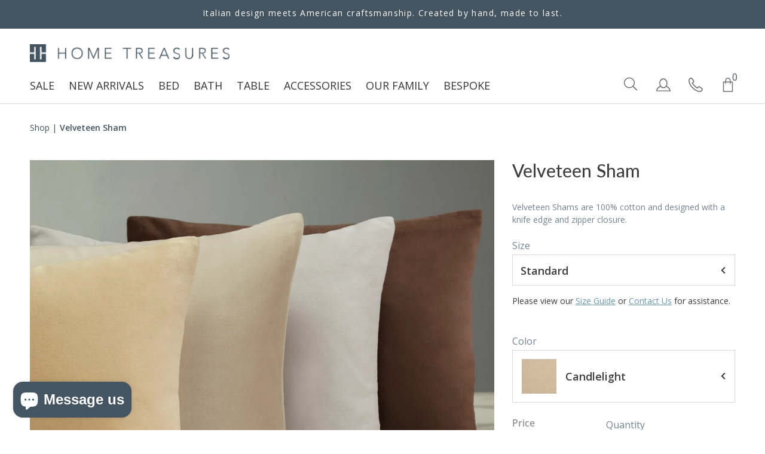

--- FILE ---
content_type: text/html; charset=utf-8
request_url: https://www.hometreasureslinens.com/products/bed-cover-velveteen-sham
body_size: 30549
content:
<!DOCTYPE html>
 

<html class="no-js supports-no-cookies" lang='en'>
  <head>
    <meta charset='utf-8'>
    <meta name='viewport' content='width=device-width,initial-scale=1'>
    <meta name='theme-color' content="#445461">
    <meta name="p:domain_verify" content="5251033ba87d6fa2e22279788aee703e">
    <link rel="preconnect" href="https://cdn.shopify.com" crossorigin>
    <link rel="preconnect" href="https://static.klaviyo.com" crossorigin>
    <link rel='canonical' href='https://www.hometreasureslinens.com/products/bed-cover-velveteen-sham'><link rel="shortcut icon" href="//www.hometreasureslinens.com/cdn/shop/files/logo_stiky_small_6f82156d-0f73-4c64-b792-08b120f6dd72_32x32.png?v=1614313849" type="image/png">
    <title>
      Velveteen by Home Treasures | 100% Plush Cotton Velvet, Handcrafted in the USA
      
      
      
    </title>

    





  
  
  
  
  




<meta name="description" content="Home Treasures&amp;#39; Velveteen Collection is a plush and sumptuous, 100% cotton velvet that is an exquisite addition to the top of any bed." />
<meta property="og:url" content="https://www.hometreasureslinens.com/products/bed-cover-velveteen-sham">
<meta property="og:site_name" content="Home Treasures">
<meta property="og:type" content="product">
<meta property="og:title" content="Velveteen Sham">
<meta property="og:description" content="Home Treasures&amp;#39; Velveteen Collection is a plush and sumptuous, 100% cotton velvet that is an exquisite addition to the top of any bed.">
<meta property="og:image" content="http://www.hometreasureslinens.com/cdn/shop/files/velveteen_stack_bebe61ba-aa30-4ba9-9044-a064579df59f_1024x.jpg?v=1688735016">
<meta property="og:image:secure_url" content="https://www.hometreasureslinens.com/cdn/shop/files/velveteen_stack_bebe61ba-aa30-4ba9-9044-a064579df59f_1024x.jpg?v=1688735016">
<meta property="og:price:amount" content="130.00">
<meta property="og:price:currency" content="USD">

<meta name="twitter:title" content="Velveteen Sham">
<meta name="twitter:description" content="Home Treasures&amp;#39; Velveteen Collection is a plush and sumptuous, 100% cotton velvet that is an exquisite addition to the top of any bed.">
<meta name="twitter:card" content="summary_large_image">
<meta name="twitter:image" content="https://www.hometreasureslinens.com/cdn/shop/files/velveteen_stack_bebe61ba-aa30-4ba9-9044-a064579df59f_1024x.jpg?v=1688735016">
<meta name="twitter:image:width" content="480">
<meta name="twitter:image:height" content="480">


    
 
    
    <script src="https://cdn.jsdelivr.net/npm/css-vars-ponyfill@1"></script>

    <script>
      document.documentElement.className = document.documentElement.className.replace('no-js', '');
      cssVars();

      window.theme = {
        version: 'v1.2.1',
        strings: {
          name: "Home Treasures",
          addToCart: "Add to Cart",
          soldOut: "Sold Out",
          unavailable: "Unavailable",
          quickCartCheckout: "Go to Checkout",
          collection: {
            filter: "Filter",
            sort: "Sort",
            apply: "Apply",
            show: "Show",
            manual: "Featured",
            price_ascending: "Price: Low to High",
            price_descending: "Price: High to Low",
            title_ascending: "A-Z",
            title_descending: "Z-A",
            created_ascending: "Oldest to Newest",
            created_descending: "Newest to Oldest",
            best_selling: "Best Selling",
          },

          cart: {
            general: {
              currency: "Currency",
              empty: "Your cart is currently empty."
            }
          },
          general: {
            menu: {
              logout: "Logout",
              login_register: "Login \/ Register"
            },
            products: {
              recently_viewed: "Recently Viewed",
              no_recently_viewed: "No recently viewed items."
            },
            search: {
              search: "Search",
              no_results: "Sorry, no results",
              placeholder: "What are you looking for?",
              quick_search: "Quick search",
              quick_search_results: {
                one: "Result",
                other: "Results"
              },
              submit: ''
            }
          },
          products: {
            product: {
              view: "View the full product"
            }
          },
          layout: {
            cart: {
              title: "Cart"
            }
          }
        },
        moneyFormat: "$ {{amount}}"
      }

      
    </script>

    <style>@font-face {
  font-family: "Open Sans";
  font-weight: 400;
  font-style: normal;
  src: url("//www.hometreasureslinens.com/cdn/fonts/open_sans/opensans_n4.c32e4d4eca5273f6d4ee95ddf54b5bbb75fc9b61.woff2") format("woff2"),
       url("//www.hometreasureslinens.com/cdn/fonts/open_sans/opensans_n4.5f3406f8d94162b37bfa232b486ac93ee892406d.woff") format("woff");
}


  @font-face {
  font-family: Lato;
  font-weight: 400;
  font-style: normal;
  src: url("//www.hometreasureslinens.com/cdn/fonts/lato/lato_n4.c3b93d431f0091c8be23185e15c9d1fee1e971c5.woff2") format("woff2"),
       url("//www.hometreasureslinens.com/cdn/fonts/lato/lato_n4.d5c00c781efb195594fd2fd4ad04f7882949e327.woff") format("woff");
}

  @font-face {
  font-family: Lato;
  font-weight: 500;
  font-style: normal;
  src: url("//www.hometreasureslinens.com/cdn/fonts/lato/lato_n5.b2fec044fbe05725e71d90882e5f3b21dae2efbd.woff2") format("woff2"),
       url("//www.hometreasureslinens.com/cdn/fonts/lato/lato_n5.f25a9a5c73ff9372e69074488f99e8ac702b5447.woff") format("woff");
}

  @font-face {
  font-family: Lato;
  font-weight: 400;
  font-style: italic;
  src: url("//www.hometreasureslinens.com/cdn/fonts/lato/lato_i4.09c847adc47c2fefc3368f2e241a3712168bc4b6.woff2") format("woff2"),
       url("//www.hometreasureslinens.com/cdn/fonts/lato/lato_i4.3c7d9eb6c1b0a2bf62d892c3ee4582b016d0f30c.woff") format("woff");
}


  @font-face {
  font-family: "Open Sans";
  font-weight: 400;
  font-style: normal;
  src: url("//www.hometreasureslinens.com/cdn/fonts/open_sans/opensans_n4.c32e4d4eca5273f6d4ee95ddf54b5bbb75fc9b61.woff2") format("woff2"),
       url("//www.hometreasureslinens.com/cdn/fonts/open_sans/opensans_n4.5f3406f8d94162b37bfa232b486ac93ee892406d.woff") format("woff");
}

  @font-face {
  font-family: "Open Sans";
  font-weight: 500;
  font-style: normal;
  src: url("//www.hometreasureslinens.com/cdn/fonts/open_sans/opensans_n5.500dcf21ddee5bc5855ad3a20394d3bc363c217c.woff2") format("woff2"),
       url("//www.hometreasureslinens.com/cdn/fonts/open_sans/opensans_n5.af1a06d824dccfb4d400ba874ef19176651ec834.woff") format("woff");
}

  @font-face {
  font-family: "Open Sans";
  font-weight: 400;
  font-style: italic;
  src: url("//www.hometreasureslinens.com/cdn/fonts/open_sans/opensans_i4.6f1d45f7a46916cc95c694aab32ecbf7509cbf33.woff2") format("woff2"),
       url("//www.hometreasureslinens.com/cdn/fonts/open_sans/opensans_i4.4efaa52d5a57aa9a57c1556cc2b7465d18839daa.woff") format("woff");
}

  @font-face {
  font-family: "Open Sans";
  font-weight: 500;
  font-style: italic;
  src: url("//www.hometreasureslinens.com/cdn/fonts/open_sans/opensans_i5.3ead07c98afbb2e3ec3fe4a47b127b51213a1971.woff2") format("woff2"),
       url("//www.hometreasureslinens.com/cdn/fonts/open_sans/opensans_i5.b00ab1ae87e1c84d69a00cf4ca69626559fa5f8c.woff") format("woff");
}


  :root {
    --color-accent: #445461;
    --color-text: #3d3d3d;
    --color-text-meta: #757575;
    --color-button-text: #ffffff;
    --color-bg: #ffffff;
    --color-border: #e2e2e2;
    --color-input: #ffffff;
    --color-input-text: #363636;
    --color-secondary-button: #f8f8f8;
    --color-secondary-button-text: #50906c;
    --color-sale-badge: #7a99ac;
    --color-success-message: #82b875;
    --color-error-message: #b6534c;

    --color-header-text: #363636;
    --color-header-bg: #ffffff;
    --color-header-border: #ffffff;
    --color-header-icon: #9a9a9a;

    --color-contrast-text: #363636;
    --color-contrast-text-meta: #707070;
    --color-contrast-bg: #f8f8f8;
    --color-contrast-border: #e2e2e2;
    --color-contrast-input: #ffffff;
    --color-contrast-input-text: #363636;

    --color-navigation-text: #3d3d3d;
    --color-navigation-text-meta: #737373;
    --color-navigation-bg: #fafafa;
    --color-navigation-border: #e6e6e6;
    --color-navigation-feature: #ffffff;

    --color-drawer-text: #ffffff;
    --color-drawer-text-meta: #8a8a8a;
    --color-drawer-bg: #212121;
    --color-drawer-border: #434343;

    --color-footer-text: #ffffff;
    --color-footer-text-meta: #ffffff;
    --color-footer-bg: #445461;
    --color-footer-border: rgba(0,0,0,0);
    --color-footer-input: #ffffff;
    --color-footer-input-text: #aab0b2;

    --color-bg-overlay: rgba(61, 61, 61, 0.25);
    --color-transparent-body: rgba(61, 61, 61, 0.5);

    --font-logo: "Open Sans", sans-serif;
    --font-logo-weight: 400;
    --font-logo-style: normal;

    --font-heading: Lato, sans-serif;
    --font-heading-weight: 400;
    --font-heading-style: normal;
    --font-heading-bold-weight: 500;

    --font-body: "Open Sans", sans-serif;
    --font-body-weight: 400;
    --font-body-style: normal;
    --font-body-bold-weight: 500;

    --font-size-body-extra-small: 12px;
    --font-size-body-small: 14px;
    --font-size-body-base: 16px;
    --font-size-body-large: 18px;
    --font-size-body-extra-large: 21px;

    --font-size-heading-display: 36px;
    --font-size-heading-1: 24px;
    --font-size-heading-2: 21px;
    --font-size-heading-3: 18px;
  }
</style>
    <link href="//www.hometreasureslinens.com/cdn/shop/t/30/assets/index.css?v=86879499449753670021634654886" rel="stylesheet" type="text/css" media="all" />
    <link href="//www.hometreasureslinens.com/cdn/shop/t/30/assets/fontawesome.min.css?v=37670410218518909431634654886" rel="stylesheet" type="text/css" media="all" />
    <link href="//www.hometreasureslinens.com/cdn/shop/t/30/assets/theme.css?v=7498630169932268491698771346" rel="stylesheet" type="text/css" media="all" />
    <link href="//www.hometreasureslinens.com/cdn/shop/t/30/assets/custom.scss.css?v=7864294219147016551698771346" rel="stylesheet" type="text/css" media="all" />
    <link href="//www.hometreasureslinens.com/cdn/shop/t/30/assets/search-magic.scss.css?v=160763838232684204031634654886" rel="stylesheet" type="text/css" media="all" />
    
    <script src='//www.hometreasureslinens.com/cdn/shop/t/30/assets/index.js?v=101817327109781264981762183267'></script> 
    <script src='//www.hometreasureslinens.com/cdn/shop/t/30/assets/theme.js?v=20914688186282905361636047929'></script>
    
    <script>window.performance && window.performance.mark && window.performance.mark('shopify.content_for_header.start');</script><meta name="google-site-verification" content="wNOqOzIGRHAVEYwilGXjPu-QQ5UEZfjAU2r_rvv8oZo">
<meta name="facebook-domain-verification" content="dzq5ax7asmu715gxyh7k2cmpd8qrp7">
<meta name="facebook-domain-verification" content="dzq5ax7asmu715gxyh7k2cmpd8qrp7">
<meta id="shopify-digital-wallet" name="shopify-digital-wallet" content="/8628500/digital_wallets/dialog">
<meta name="shopify-checkout-api-token" content="3493b88b63a36ae7c2b042958e46338a">
<meta id="in-context-paypal-metadata" data-shop-id="8628500" data-venmo-supported="false" data-environment="production" data-locale="en_US" data-paypal-v4="true" data-currency="USD">
<link rel="alternate" type="application/json+oembed" href="https://www.hometreasureslinens.com/products/bed-cover-velveteen-sham.oembed">
<script async="async" src="/checkouts/internal/preloads.js?locale=en-US"></script>
<link rel="preconnect" href="https://shop.app" crossorigin="anonymous">
<script async="async" src="https://shop.app/checkouts/internal/preloads.js?locale=en-US&shop_id=8628500" crossorigin="anonymous"></script>
<script id="apple-pay-shop-capabilities" type="application/json">{"shopId":8628500,"countryCode":"US","currencyCode":"USD","merchantCapabilities":["supports3DS"],"merchantId":"gid:\/\/shopify\/Shop\/8628500","merchantName":"Home Treasures","requiredBillingContactFields":["postalAddress","email","phone"],"requiredShippingContactFields":["postalAddress","email","phone"],"shippingType":"shipping","supportedNetworks":["visa","masterCard","amex"],"total":{"type":"pending","label":"Home Treasures","amount":"1.00"},"shopifyPaymentsEnabled":true,"supportsSubscriptions":true}</script>
<script id="shopify-features" type="application/json">{"accessToken":"3493b88b63a36ae7c2b042958e46338a","betas":["rich-media-storefront-analytics"],"domain":"www.hometreasureslinens.com","predictiveSearch":true,"shopId":8628500,"locale":"en"}</script>
<script>var Shopify = Shopify || {};
Shopify.shop = "hometreasures.myshopify.com";
Shopify.locale = "en";
Shopify.currency = {"active":"USD","rate":"1.0"};
Shopify.country = "US";
Shopify.theme = {"name":"hometreasures-shopify\/main","id":120620548161,"schema_name":"Context","schema_version":"1.2.1","theme_store_id":null,"role":"main"};
Shopify.theme.handle = "null";
Shopify.theme.style = {"id":null,"handle":null};
Shopify.cdnHost = "www.hometreasureslinens.com/cdn";
Shopify.routes = Shopify.routes || {};
Shopify.routes.root = "/";</script>
<script type="module">!function(o){(o.Shopify=o.Shopify||{}).modules=!0}(window);</script>
<script>!function(o){function n(){var o=[];function n(){o.push(Array.prototype.slice.apply(arguments))}return n.q=o,n}var t=o.Shopify=o.Shopify||{};t.loadFeatures=n(),t.autoloadFeatures=n()}(window);</script>
<script>
  window.ShopifyPay = window.ShopifyPay || {};
  window.ShopifyPay.apiHost = "shop.app\/pay";
  window.ShopifyPay.redirectState = null;
</script>
<script id="shop-js-analytics" type="application/json">{"pageType":"product"}</script>
<script defer="defer" async type="module" src="//www.hometreasureslinens.com/cdn/shopifycloud/shop-js/modules/v2/client.init-shop-cart-sync_COMZFrEa.en.esm.js"></script>
<script defer="defer" async type="module" src="//www.hometreasureslinens.com/cdn/shopifycloud/shop-js/modules/v2/chunk.common_CdXrxk3f.esm.js"></script>
<script type="module">
  await import("//www.hometreasureslinens.com/cdn/shopifycloud/shop-js/modules/v2/client.init-shop-cart-sync_COMZFrEa.en.esm.js");
await import("//www.hometreasureslinens.com/cdn/shopifycloud/shop-js/modules/v2/chunk.common_CdXrxk3f.esm.js");

  window.Shopify.SignInWithShop?.initShopCartSync?.({"fedCMEnabled":true,"windoidEnabled":true});

</script>
<script>
  window.Shopify = window.Shopify || {};
  if (!window.Shopify.featureAssets) window.Shopify.featureAssets = {};
  window.Shopify.featureAssets['shop-js'] = {"shop-cart-sync":["modules/v2/client.shop-cart-sync_CRSPkpKa.en.esm.js","modules/v2/chunk.common_CdXrxk3f.esm.js"],"init-fed-cm":["modules/v2/client.init-fed-cm_DO1JVZ96.en.esm.js","modules/v2/chunk.common_CdXrxk3f.esm.js"],"init-windoid":["modules/v2/client.init-windoid_hXardXh0.en.esm.js","modules/v2/chunk.common_CdXrxk3f.esm.js"],"init-shop-email-lookup-coordinator":["modules/v2/client.init-shop-email-lookup-coordinator_jpxQlUsx.en.esm.js","modules/v2/chunk.common_CdXrxk3f.esm.js"],"shop-toast-manager":["modules/v2/client.shop-toast-manager_C-K0q6-t.en.esm.js","modules/v2/chunk.common_CdXrxk3f.esm.js"],"shop-button":["modules/v2/client.shop-button_B6dBoDg5.en.esm.js","modules/v2/chunk.common_CdXrxk3f.esm.js"],"shop-login-button":["modules/v2/client.shop-login-button_BHRMsoBb.en.esm.js","modules/v2/chunk.common_CdXrxk3f.esm.js","modules/v2/chunk.modal_C89cmTvN.esm.js"],"shop-cash-offers":["modules/v2/client.shop-cash-offers_p6Pw3nax.en.esm.js","modules/v2/chunk.common_CdXrxk3f.esm.js","modules/v2/chunk.modal_C89cmTvN.esm.js"],"avatar":["modules/v2/client.avatar_BTnouDA3.en.esm.js"],"init-shop-cart-sync":["modules/v2/client.init-shop-cart-sync_COMZFrEa.en.esm.js","modules/v2/chunk.common_CdXrxk3f.esm.js"],"init-shop-for-new-customer-accounts":["modules/v2/client.init-shop-for-new-customer-accounts_BNQiNx4m.en.esm.js","modules/v2/client.shop-login-button_BHRMsoBb.en.esm.js","modules/v2/chunk.common_CdXrxk3f.esm.js","modules/v2/chunk.modal_C89cmTvN.esm.js"],"pay-button":["modules/v2/client.pay-button_CRuQ9trT.en.esm.js","modules/v2/chunk.common_CdXrxk3f.esm.js"],"init-customer-accounts-sign-up":["modules/v2/client.init-customer-accounts-sign-up_Q1yheB3t.en.esm.js","modules/v2/client.shop-login-button_BHRMsoBb.en.esm.js","modules/v2/chunk.common_CdXrxk3f.esm.js","modules/v2/chunk.modal_C89cmTvN.esm.js"],"checkout-modal":["modules/v2/client.checkout-modal_DtXVhFgQ.en.esm.js","modules/v2/chunk.common_CdXrxk3f.esm.js","modules/v2/chunk.modal_C89cmTvN.esm.js"],"init-customer-accounts":["modules/v2/client.init-customer-accounts_B5rMd0lj.en.esm.js","modules/v2/client.shop-login-button_BHRMsoBb.en.esm.js","modules/v2/chunk.common_CdXrxk3f.esm.js","modules/v2/chunk.modal_C89cmTvN.esm.js"],"lead-capture":["modules/v2/client.lead-capture_CmGCXBh3.en.esm.js","modules/v2/chunk.common_CdXrxk3f.esm.js","modules/v2/chunk.modal_C89cmTvN.esm.js"],"shop-follow-button":["modules/v2/client.shop-follow-button_CV5C02lv.en.esm.js","modules/v2/chunk.common_CdXrxk3f.esm.js","modules/v2/chunk.modal_C89cmTvN.esm.js"],"shop-login":["modules/v2/client.shop-login_Bz_Zm_XZ.en.esm.js","modules/v2/chunk.common_CdXrxk3f.esm.js","modules/v2/chunk.modal_C89cmTvN.esm.js"],"payment-terms":["modules/v2/client.payment-terms_D7XnU2ez.en.esm.js","modules/v2/chunk.common_CdXrxk3f.esm.js","modules/v2/chunk.modal_C89cmTvN.esm.js"]};
</script>
<script>(function() {
  var isLoaded = false;
  function asyncLoad() {
    if (isLoaded) return;
    isLoaded = true;
    var urls = ["https:\/\/cdn2.searchmagic.com\/shopify_app\/sm-wrapper-shopify.js?store_id=hometreasures.myshopify.com\u0026search_page=\/pages\/search-magic\u0026sections=0\u0026is=1\u0026shop=hometreasures.myshopify.com","https:\/\/static.klaviyo.com\/onsite\/js\/klaviyo.js?company_id=Vknssk\u0026shop=hometreasures.myshopify.com","https:\/\/static.klaviyo.com\/onsite\/js\/klaviyo.js?company_id=Vknssk\u0026shop=hometreasures.myshopify.com","https:\/\/scripttags.jst.ai\/shopify_justuno_8628500_8748cdb0-57b3-11eb-b5d6-e1962ac9354a.js?shop=hometreasures.myshopify.com","https:\/\/static.klaviyo.com\/onsite\/js\/klaviyo.js?company_id=Wjctj8\u0026shop=hometreasures.myshopify.com","https:\/\/static.klaviyo.com\/onsite\/js\/klaviyo.js?company_id=Wjctj8\u0026shop=hometreasures.myshopify.com","https:\/\/cdn.shopify.com\/s\/files\/1\/0862\/8500\/t\/30\/assets\/globo.formbuilder.init.js?v=1636055321\u0026shop=hometreasures.myshopify.com","https:\/\/na.shgcdn3.com\/pixel-collector.js?shop=hometreasures.myshopify.com"];
    for (var i = 0; i < urls.length; i++) {
      var s = document.createElement('script');
      s.type = 'text/javascript';
      s.async = true;
      s.src = urls[i];
      var x = document.getElementsByTagName('script')[0];
      x.parentNode.insertBefore(s, x);
    }
  };
  if(window.attachEvent) {
    window.attachEvent('onload', asyncLoad);
  } else {
    window.addEventListener('load', asyncLoad, false);
  }
})();</script>
<script id="__st">var __st={"a":8628500,"offset":-21600,"reqid":"c12803da-f306-4ce5-9b49-f9d202105d54-1763262214","pageurl":"www.hometreasureslinens.com\/products\/bed-cover-velveteen-sham","u":"6fc4a795f6a4","p":"product","rtyp":"product","rid":8352820461866};</script>
<script>window.ShopifyPaypalV4VisibilityTracking = true;</script>
<script id="captcha-bootstrap">!function(){'use strict';const t='contact',e='account',n='new_comment',o=[[t,t],['blogs',n],['comments',n],[t,'customer']],c=[[e,'customer_login'],[e,'guest_login'],[e,'recover_customer_password'],[e,'create_customer']],r=t=>t.map((([t,e])=>`form[action*='/${t}']:not([data-nocaptcha='true']) input[name='form_type'][value='${e}']`)).join(','),a=t=>()=>t?[...document.querySelectorAll(t)].map((t=>t.form)):[];function s(){const t=[...o],e=r(t);return a(e)}const i='password',u='form_key',d=['recaptcha-v3-token','g-recaptcha-response','h-captcha-response',i],f=()=>{try{return window.sessionStorage}catch{return}},m='__shopify_v',_=t=>t.elements[u];function p(t,e,n=!1){try{const o=window.sessionStorage,c=JSON.parse(o.getItem(e)),{data:r}=function(t){const{data:e,action:n}=t;return t[m]||n?{data:e,action:n}:{data:t,action:n}}(c);for(const[e,n]of Object.entries(r))t.elements[e]&&(t.elements[e].value=n);n&&o.removeItem(e)}catch(o){console.error('form repopulation failed',{error:o})}}const l='form_type',E='cptcha';function T(t){t.dataset[E]=!0}const w=window,h=w.document,L='Shopify',v='ce_forms',y='captcha';let A=!1;((t,e)=>{const n=(g='f06e6c50-85a8-45c8-87d0-21a2b65856fe',I='https://cdn.shopify.com/shopifycloud/storefront-forms-hcaptcha/ce_storefront_forms_captcha_hcaptcha.v1.5.2.iife.js',D={infoText:'Protected by hCaptcha',privacyText:'Privacy',termsText:'Terms'},(t,e,n)=>{const o=w[L][v],c=o.bindForm;if(c)return c(t,g,e,D).then(n);var r;o.q.push([[t,g,e,D],n]),r=I,A||(h.body.append(Object.assign(h.createElement('script'),{id:'captcha-provider',async:!0,src:r})),A=!0)});var g,I,D;w[L]=w[L]||{},w[L][v]=w[L][v]||{},w[L][v].q=[],w[L][y]=w[L][y]||{},w[L][y].protect=function(t,e){n(t,void 0,e),T(t)},Object.freeze(w[L][y]),function(t,e,n,w,h,L){const[v,y,A,g]=function(t,e,n){const i=e?o:[],u=t?c:[],d=[...i,...u],f=r(d),m=r(i),_=r(d.filter((([t,e])=>n.includes(e))));return[a(f),a(m),a(_),s()]}(w,h,L),I=t=>{const e=t.target;return e instanceof HTMLFormElement?e:e&&e.form},D=t=>v().includes(t);t.addEventListener('submit',(t=>{const e=I(t);if(!e)return;const n=D(e)&&!e.dataset.hcaptchaBound&&!e.dataset.recaptchaBound,o=_(e),c=g().includes(e)&&(!o||!o.value);(n||c)&&t.preventDefault(),c&&!n&&(function(t){try{if(!f())return;!function(t){const e=f();if(!e)return;const n=_(t);if(!n)return;const o=n.value;o&&e.removeItem(o)}(t);const e=Array.from(Array(32),(()=>Math.random().toString(36)[2])).join('');!function(t,e){_(t)||t.append(Object.assign(document.createElement('input'),{type:'hidden',name:u})),t.elements[u].value=e}(t,e),function(t,e){const n=f();if(!n)return;const o=[...t.querySelectorAll(`input[type='${i}']`)].map((({name:t})=>t)),c=[...d,...o],r={};for(const[a,s]of new FormData(t).entries())c.includes(a)||(r[a]=s);n.setItem(e,JSON.stringify({[m]:1,action:t.action,data:r}))}(t,e)}catch(e){console.error('failed to persist form',e)}}(e),e.submit())}));const S=(t,e)=>{t&&!t.dataset[E]&&(n(t,e.some((e=>e===t))),T(t))};for(const o of['focusin','change'])t.addEventListener(o,(t=>{const e=I(t);D(e)&&S(e,y())}));const B=e.get('form_key'),M=e.get(l),P=B&&M;t.addEventListener('DOMContentLoaded',(()=>{const t=y();if(P)for(const e of t)e.elements[l].value===M&&p(e,B);[...new Set([...A(),...v().filter((t=>'true'===t.dataset.shopifyCaptcha))])].forEach((e=>S(e,t)))}))}(h,new URLSearchParams(w.location.search),n,t,e,['guest_login'])})(!0,!0)}();</script>
<script integrity="sha256-52AcMU7V7pcBOXWImdc/TAGTFKeNjmkeM1Pvks/DTgc=" data-source-attribution="shopify.loadfeatures" defer="defer" src="//www.hometreasureslinens.com/cdn/shopifycloud/storefront/assets/storefront/load_feature-81c60534.js" crossorigin="anonymous"></script>
<script crossorigin="anonymous" defer="defer" src="//www.hometreasureslinens.com/cdn/shopifycloud/storefront/assets/shopify_pay/storefront-65b4c6d7.js?v=20250812"></script>
<script data-source-attribution="shopify.dynamic_checkout.dynamic.init">var Shopify=Shopify||{};Shopify.PaymentButton=Shopify.PaymentButton||{isStorefrontPortableWallets:!0,init:function(){window.Shopify.PaymentButton.init=function(){};var t=document.createElement("script");t.src="https://www.hometreasureslinens.com/cdn/shopifycloud/portable-wallets/latest/portable-wallets.en.js",t.type="module",document.head.appendChild(t)}};
</script>
<script data-source-attribution="shopify.dynamic_checkout.buyer_consent">
  function portableWalletsHideBuyerConsent(e){var t=document.getElementById("shopify-buyer-consent"),n=document.getElementById("shopify-subscription-policy-button");t&&n&&(t.classList.add("hidden"),t.setAttribute("aria-hidden","true"),n.removeEventListener("click",e))}function portableWalletsShowBuyerConsent(e){var t=document.getElementById("shopify-buyer-consent"),n=document.getElementById("shopify-subscription-policy-button");t&&n&&(t.classList.remove("hidden"),t.removeAttribute("aria-hidden"),n.addEventListener("click",e))}window.Shopify?.PaymentButton&&(window.Shopify.PaymentButton.hideBuyerConsent=portableWalletsHideBuyerConsent,window.Shopify.PaymentButton.showBuyerConsent=portableWalletsShowBuyerConsent);
</script>
<script data-source-attribution="shopify.dynamic_checkout.cart.bootstrap">document.addEventListener("DOMContentLoaded",(function(){function t(){return document.querySelector("shopify-accelerated-checkout-cart, shopify-accelerated-checkout")}if(t())Shopify.PaymentButton.init();else{new MutationObserver((function(e,n){t()&&(Shopify.PaymentButton.init(),n.disconnect())})).observe(document.body,{childList:!0,subtree:!0})}}));
</script>
<link id="shopify-accelerated-checkout-styles" rel="stylesheet" media="screen" href="https://www.hometreasureslinens.com/cdn/shopifycloud/portable-wallets/latest/accelerated-checkout-backwards-compat.css" crossorigin="anonymous">
<style id="shopify-accelerated-checkout-cart">
        #shopify-buyer-consent {
  margin-top: 1em;
  display: inline-block;
  width: 100%;
}

#shopify-buyer-consent.hidden {
  display: none;
}

#shopify-subscription-policy-button {
  background: none;
  border: none;
  padding: 0;
  text-decoration: underline;
  font-size: inherit;
  cursor: pointer;
}

#shopify-subscription-policy-button::before {
  box-shadow: none;
}

      </style>

<script>window.performance && window.performance.mark && window.performance.mark('shopify.content_for_header.end');</script>
  
  

<script type="text/javascript">
  
    window.SHG_CUSTOMER = null;
  
</script>










    
<!-- START Pinterest tag -->
    <script type="text/javascript">
!function(e){if(!window.pintrk){window.pintrk=function()
{window.pintrk.queue.push(Array.prototype.slice.call(arguments))};var
n=window.pintrk;n.queue=[],n.version="3.0";var
t=document.createElement("script");t.async=!0,t.src=e;var
r=document.getElementsByTagName("script")[0];r.parentNode.insertBefore(t,r)}}
("https://s.pinimg.com/ct/core.js"); 

pintrk('load','2614172564659', { em: '', });
pintrk('page');
</script> 
<noscript> 
<img height="1" width="1" style="display:none;" alt=""
src="https://ct.pinterest.com/v3/?tid=2614172564659&noscript=1" /> 
</noscript>
<!-- END Pinterest tag -->

<!-- Google Tag Manager -->
<script>(function(w,d,s,l,i){w[l]=w[l]||[];w[l].push({'gtm.start':
new Date().getTime(),event:'gtm.js'});var f=d.getElementsByTagName(s)[0],
j=d.createElement(s),dl=l!='dataLayer'?'&l='+l:'';j.async=true;j.src=
'https://www.googletagmanager.com/gtm.js?id='+i+dl;f.parentNode.insertBefore(j,f);
})(window,document,'script','dataLayer','GTM-TWQKWDH');</script>
<!-- End Google Tag Manager -->
    
<!-- Global site tag (gtag.js) - Google Analytics -->
<script async src="https://www.googletagmanager.com/gtag/js?id=G-5FQR2JYFB6"></script>
<script>
  window.dataLayer = window.dataLayer || [];
  function gtag(){dataLayer.push(arguments);}
  gtag('js', new Date());

  gtag('config', 'G-5FQR2JYFB6');
</script>
<!-- END Global site tag (gtag.js) - Google Analytics -->
<!-- Hotjar Tracking Code for https://www.hometreasureslinens.com/ -->
<script>
    (function(h,o,t,j,a,r){
        h.hj=h.hj||function(){(h.hj.q=h.hj.q||[]).push(arguments)};
        h._hjSettings={hjid:2133770,hjsv:6};
        a=o.getElementsByTagName('head')[0];
        r=o.createElement('script');r.async=1;
        r.src=t+h._hjSettings.hjid+j+h._hjSettings.hjsv;
        a.appendChild(r);
    })(window,document,'https://static.hotjar.com/c/hotjar-','.js?sv=');
</script>

 <script>
 let ps_apiURI = "https://swift-api.perfectapps.io/api";
 let ps_storeUrl = "https://swift.perfectapps.io";
 let ps_productId = "8352820461866";
 </script> 
  
  
 <script src="https://cdn.shopify.com/extensions/7bc9bb47-adfa-4267-963e-cadee5096caf/inbox-1252/assets/inbox-chat-loader.js" type="text/javascript" defer="defer"></script>
<link href="https://monorail-edge.shopifysvc.com" rel="dns-prefetch">
<script>(function(){if ("sendBeacon" in navigator && "performance" in window) {try {var session_token_from_headers = performance.getEntriesByType('navigation')[0].serverTiming.find(x => x.name == '_s').description;} catch {var session_token_from_headers = undefined;}var session_cookie_matches = document.cookie.match(/_shopify_s=([^;]*)/);var session_token_from_cookie = session_cookie_matches && session_cookie_matches.length === 2 ? session_cookie_matches[1] : "";var session_token = session_token_from_headers || session_token_from_cookie || "";function handle_abandonment_event(e) {var entries = performance.getEntries().filter(function(entry) {return /monorail-edge.shopifysvc.com/.test(entry.name);});if (!window.abandonment_tracked && entries.length === 0) {window.abandonment_tracked = true;var currentMs = Date.now();var navigation_start = performance.timing.navigationStart;var payload = {shop_id: 8628500,url: window.location.href,navigation_start,duration: currentMs - navigation_start,session_token,page_type: "product"};window.navigator.sendBeacon("https://monorail-edge.shopifysvc.com/v1/produce", JSON.stringify({schema_id: "online_store_buyer_site_abandonment/1.1",payload: payload,metadata: {event_created_at_ms: currentMs,event_sent_at_ms: currentMs}}));}}window.addEventListener('pagehide', handle_abandonment_event);}}());</script>
<script id="web-pixels-manager-setup">(function e(e,d,r,n,o){if(void 0===o&&(o={}),!Boolean(null===(a=null===(i=window.Shopify)||void 0===i?void 0:i.analytics)||void 0===a?void 0:a.replayQueue)){var i,a;window.Shopify=window.Shopify||{};var t=window.Shopify;t.analytics=t.analytics||{};var s=t.analytics;s.replayQueue=[],s.publish=function(e,d,r){return s.replayQueue.push([e,d,r]),!0};try{self.performance.mark("wpm:start")}catch(e){}var l=function(){var e={modern:/Edge?\/(1{2}[4-9]|1[2-9]\d|[2-9]\d{2}|\d{4,})\.\d+(\.\d+|)|Firefox\/(1{2}[4-9]|1[2-9]\d|[2-9]\d{2}|\d{4,})\.\d+(\.\d+|)|Chrom(ium|e)\/(9{2}|\d{3,})\.\d+(\.\d+|)|(Maci|X1{2}).+ Version\/(15\.\d+|(1[6-9]|[2-9]\d|\d{3,})\.\d+)([,.]\d+|)( \(\w+\)|)( Mobile\/\w+|) Safari\/|Chrome.+OPR\/(9{2}|\d{3,})\.\d+\.\d+|(CPU[ +]OS|iPhone[ +]OS|CPU[ +]iPhone|CPU IPhone OS|CPU iPad OS)[ +]+(15[._]\d+|(1[6-9]|[2-9]\d|\d{3,})[._]\d+)([._]\d+|)|Android:?[ /-](13[3-9]|1[4-9]\d|[2-9]\d{2}|\d{4,})(\.\d+|)(\.\d+|)|Android.+Firefox\/(13[5-9]|1[4-9]\d|[2-9]\d{2}|\d{4,})\.\d+(\.\d+|)|Android.+Chrom(ium|e)\/(13[3-9]|1[4-9]\d|[2-9]\d{2}|\d{4,})\.\d+(\.\d+|)|SamsungBrowser\/([2-9]\d|\d{3,})\.\d+/,legacy:/Edge?\/(1[6-9]|[2-9]\d|\d{3,})\.\d+(\.\d+|)|Firefox\/(5[4-9]|[6-9]\d|\d{3,})\.\d+(\.\d+|)|Chrom(ium|e)\/(5[1-9]|[6-9]\d|\d{3,})\.\d+(\.\d+|)([\d.]+$|.*Safari\/(?![\d.]+ Edge\/[\d.]+$))|(Maci|X1{2}).+ Version\/(10\.\d+|(1[1-9]|[2-9]\d|\d{3,})\.\d+)([,.]\d+|)( \(\w+\)|)( Mobile\/\w+|) Safari\/|Chrome.+OPR\/(3[89]|[4-9]\d|\d{3,})\.\d+\.\d+|(CPU[ +]OS|iPhone[ +]OS|CPU[ +]iPhone|CPU IPhone OS|CPU iPad OS)[ +]+(10[._]\d+|(1[1-9]|[2-9]\d|\d{3,})[._]\d+)([._]\d+|)|Android:?[ /-](13[3-9]|1[4-9]\d|[2-9]\d{2}|\d{4,})(\.\d+|)(\.\d+|)|Mobile Safari.+OPR\/([89]\d|\d{3,})\.\d+\.\d+|Android.+Firefox\/(13[5-9]|1[4-9]\d|[2-9]\d{2}|\d{4,})\.\d+(\.\d+|)|Android.+Chrom(ium|e)\/(13[3-9]|1[4-9]\d|[2-9]\d{2}|\d{4,})\.\d+(\.\d+|)|Android.+(UC? ?Browser|UCWEB|U3)[ /]?(15\.([5-9]|\d{2,})|(1[6-9]|[2-9]\d|\d{3,})\.\d+)\.\d+|SamsungBrowser\/(5\.\d+|([6-9]|\d{2,})\.\d+)|Android.+MQ{2}Browser\/(14(\.(9|\d{2,})|)|(1[5-9]|[2-9]\d|\d{3,})(\.\d+|))(\.\d+|)|K[Aa][Ii]OS\/(3\.\d+|([4-9]|\d{2,})\.\d+)(\.\d+|)/},d=e.modern,r=e.legacy,n=navigator.userAgent;return n.match(d)?"modern":n.match(r)?"legacy":"unknown"}(),u="modern"===l?"modern":"legacy",c=(null!=n?n:{modern:"",legacy:""})[u],f=function(e){return[e.baseUrl,"/wpm","/b",e.hashVersion,"modern"===e.buildTarget?"m":"l",".js"].join("")}({baseUrl:d,hashVersion:r,buildTarget:u}),m=function(e){var d=e.version,r=e.bundleTarget,n=e.surface,o=e.pageUrl,i=e.monorailEndpoint;return{emit:function(e){var a=e.status,t=e.errorMsg,s=(new Date).getTime(),l=JSON.stringify({metadata:{event_sent_at_ms:s},events:[{schema_id:"web_pixels_manager_load/3.1",payload:{version:d,bundle_target:r,page_url:o,status:a,surface:n,error_msg:t},metadata:{event_created_at_ms:s}}]});if(!i)return console&&console.warn&&console.warn("[Web Pixels Manager] No Monorail endpoint provided, skipping logging."),!1;try{return self.navigator.sendBeacon.bind(self.navigator)(i,l)}catch(e){}var u=new XMLHttpRequest;try{return u.open("POST",i,!0),u.setRequestHeader("Content-Type","text/plain"),u.send(l),!0}catch(e){return console&&console.warn&&console.warn("[Web Pixels Manager] Got an unhandled error while logging to Monorail."),!1}}}}({version:r,bundleTarget:l,surface:e.surface,pageUrl:self.location.href,monorailEndpoint:e.monorailEndpoint});try{o.browserTarget=l,function(e){var d=e.src,r=e.async,n=void 0===r||r,o=e.onload,i=e.onerror,a=e.sri,t=e.scriptDataAttributes,s=void 0===t?{}:t,l=document.createElement("script"),u=document.querySelector("head"),c=document.querySelector("body");if(l.async=n,l.src=d,a&&(l.integrity=a,l.crossOrigin="anonymous"),s)for(var f in s)if(Object.prototype.hasOwnProperty.call(s,f))try{l.dataset[f]=s[f]}catch(e){}if(o&&l.addEventListener("load",o),i&&l.addEventListener("error",i),u)u.appendChild(l);else{if(!c)throw new Error("Did not find a head or body element to append the script");c.appendChild(l)}}({src:f,async:!0,onload:function(){if(!function(){var e,d;return Boolean(null===(d=null===(e=window.Shopify)||void 0===e?void 0:e.analytics)||void 0===d?void 0:d.initialized)}()){var d=window.webPixelsManager.init(e)||void 0;if(d){var r=window.Shopify.analytics;r.replayQueue.forEach((function(e){var r=e[0],n=e[1],o=e[2];d.publishCustomEvent(r,n,o)})),r.replayQueue=[],r.publish=d.publishCustomEvent,r.visitor=d.visitor,r.initialized=!0}}},onerror:function(){return m.emit({status:"failed",errorMsg:"".concat(f," has failed to load")})},sri:function(e){var d=/^sha384-[A-Za-z0-9+/=]+$/;return"string"==typeof e&&d.test(e)}(c)?c:"",scriptDataAttributes:o}),m.emit({status:"loading"})}catch(e){m.emit({status:"failed",errorMsg:(null==e?void 0:e.message)||"Unknown error"})}}})({shopId: 8628500,storefrontBaseUrl: "https://www.hometreasureslinens.com",extensionsBaseUrl: "https://extensions.shopifycdn.com/cdn/shopifycloud/web-pixels-manager",monorailEndpoint: "https://monorail-edge.shopifysvc.com/unstable/produce_batch",surface: "storefront-renderer",enabledBetaFlags: ["2dca8a86"],webPixelsConfigList: [{"id":"1339883818","configuration":"{\"site_id\":\"dedffdd9-5d85-4080-8488-1995b889e297\",\"analytics_endpoint\":\"https:\\\/\\\/na.shgcdn3.com\"}","eventPayloadVersion":"v1","runtimeContext":"STRICT","scriptVersion":"695709fc3f146fa50a25299517a954f2","type":"APP","apiClientId":1158168,"privacyPurposes":["ANALYTICS","MARKETING","SALE_OF_DATA"],"dataSharingAdjustments":{"protectedCustomerApprovalScopes":["read_customer_personal_data"]}},{"id":"752288042","configuration":"{\"config\":\"{\\\"pixel_id\\\":\\\"AW-921505074\\\",\\\"target_country\\\":\\\"US\\\",\\\"gtag_events\\\":[{\\\"type\\\":\\\"search\\\",\\\"action_label\\\":\\\"AW-921505074\\\/daHhCNSB5-0BELKatLcD\\\"},{\\\"type\\\":\\\"begin_checkout\\\",\\\"action_label\\\":\\\"AW-921505074\\\/1GkoCNGB5-0BELKatLcD\\\"},{\\\"type\\\":\\\"view_item\\\",\\\"action_label\\\":[\\\"AW-921505074\\\/Mjg3CMuB5-0BELKatLcD\\\",\\\"MC-CYHCNP8358\\\"]},{\\\"type\\\":\\\"purchase\\\",\\\"action_label\\\":[\\\"AW-921505074\\\/76OUCMiB5-0BELKatLcD\\\",\\\"MC-CYHCNP8358\\\"]},{\\\"type\\\":\\\"page_view\\\",\\\"action_label\\\":[\\\"AW-921505074\\\/qlg3CMWB5-0BELKatLcD\\\",\\\"MC-CYHCNP8358\\\"]},{\\\"type\\\":\\\"add_payment_info\\\",\\\"action_label\\\":\\\"AW-921505074\\\/yIKZCNeB5-0BELKatLcD\\\"},{\\\"type\\\":\\\"add_to_cart\\\",\\\"action_label\\\":\\\"AW-921505074\\\/50JjCM6B5-0BELKatLcD\\\"}],\\\"enable_monitoring_mode\\\":false}\"}","eventPayloadVersion":"v1","runtimeContext":"OPEN","scriptVersion":"b2a88bafab3e21179ed38636efcd8a93","type":"APP","apiClientId":1780363,"privacyPurposes":[],"dataSharingAdjustments":{"protectedCustomerApprovalScopes":["read_customer_address","read_customer_email","read_customer_name","read_customer_personal_data","read_customer_phone"]}},{"id":"323453226","configuration":"{\"pixel_id\":\"2222082024736682\",\"pixel_type\":\"facebook_pixel\",\"metaapp_system_user_token\":\"-\"}","eventPayloadVersion":"v1","runtimeContext":"OPEN","scriptVersion":"ca16bc87fe92b6042fbaa3acc2fbdaa6","type":"APP","apiClientId":2329312,"privacyPurposes":["ANALYTICS","MARKETING","SALE_OF_DATA"],"dataSharingAdjustments":{"protectedCustomerApprovalScopes":["read_customer_address","read_customer_email","read_customer_name","read_customer_personal_data","read_customer_phone"]}},{"id":"214630698","configuration":"{\"tagID\":\"2614172564659\"}","eventPayloadVersion":"v1","runtimeContext":"STRICT","scriptVersion":"18031546ee651571ed29edbe71a3550b","type":"APP","apiClientId":3009811,"privacyPurposes":["ANALYTICS","MARKETING","SALE_OF_DATA"],"dataSharingAdjustments":{"protectedCustomerApprovalScopes":["read_customer_address","read_customer_email","read_customer_name","read_customer_personal_data","read_customer_phone"]}},{"id":"shopify-app-pixel","configuration":"{}","eventPayloadVersion":"v1","runtimeContext":"STRICT","scriptVersion":"0450","apiClientId":"shopify-pixel","type":"APP","privacyPurposes":["ANALYTICS","MARKETING"]},{"id":"shopify-custom-pixel","eventPayloadVersion":"v1","runtimeContext":"LAX","scriptVersion":"0450","apiClientId":"shopify-pixel","type":"CUSTOM","privacyPurposes":["ANALYTICS","MARKETING"]}],isMerchantRequest: false,initData: {"shop":{"name":"Home Treasures","paymentSettings":{"currencyCode":"USD"},"myshopifyDomain":"hometreasures.myshopify.com","countryCode":"US","storefrontUrl":"https:\/\/www.hometreasureslinens.com"},"customer":null,"cart":null,"checkout":null,"productVariants":[{"price":{"amount":142.0,"currencyCode":"USD"},"product":{"title":"Velveteen Sham","vendor":"Home Treasures","id":"8352820461866","untranslatedTitle":"Velveteen Sham","url":"\/products\/bed-cover-velveteen-sham","type":"Sham"},"id":"45358723039530","image":{"src":"\/\/www.hometreasureslinens.com\/cdn\/shop\/files\/velveteen_sham_candlelight.jpg?v=1723049860"},"sku":"EMVEV5SSHACA","title":"Standard \/ Candlelight","untranslatedTitle":"Standard \/ Candlelight"},{"price":{"amount":142.0,"currencyCode":"USD"},"product":{"title":"Velveteen Sham","vendor":"Home Treasures","id":"8352820461866","untranslatedTitle":"Velveteen Sham","url":"\/products\/bed-cover-velveteen-sham","type":"Sham"},"id":"45358723072298","image":{"src":"\/\/www.hometreasureslinens.com\/cdn\/shop\/files\/velveteen_sham_chocolate.jpg?v=1723049860"},"sku":"EMVEV5SSHACH","title":"Standard \/ Chocolate","untranslatedTitle":"Standard \/ Chocolate"},{"price":{"amount":142.0,"currencyCode":"USD"},"product":{"title":"Velveteen Sham","vendor":"Home Treasures","id":"8352820461866","untranslatedTitle":"Velveteen Sham","url":"\/products\/bed-cover-velveteen-sham","type":"Sham"},"id":"45358723105066","image":{"src":"\/\/www.hometreasureslinens.com\/cdn\/shop\/files\/velveteen_sham_coolgray.jpg?v=1723049860"},"sku":"EMVEV5SSHACG","title":"Standard \/ Cool Gray","untranslatedTitle":"Standard \/ Cool Gray"},{"price":{"amount":142.0,"currencyCode":"USD"},"product":{"title":"Velveteen Sham","vendor":"Home Treasures","id":"8352820461866","untranslatedTitle":"Velveteen Sham","url":"\/products\/bed-cover-velveteen-sham","type":"Sham"},"id":"45358723137834","image":{"src":"\/\/www.hometreasureslinens.com\/cdn\/shop\/files\/velveteen_sham_sempione.jpg?v=1723049860"},"sku":"EMVEV5SSHASE","title":"Standard \/ Sempione","untranslatedTitle":"Standard \/ Sempione"},{"price":{"amount":153.0,"currencyCode":"USD"},"product":{"title":"Velveteen Sham","vendor":"Home Treasures","id":"8352820461866","untranslatedTitle":"Velveteen Sham","url":"\/products\/bed-cover-velveteen-sham","type":"Sham"},"id":"45358723170602","image":{"src":"\/\/www.hometreasureslinens.com\/cdn\/shop\/files\/velveteen_sham_candlelight.jpg?v=1723049860"},"sku":"EMVEV5KSHACA","title":"King \/ Candlelight","untranslatedTitle":"King \/ Candlelight"},{"price":{"amount":153.0,"currencyCode":"USD"},"product":{"title":"Velveteen Sham","vendor":"Home Treasures","id":"8352820461866","untranslatedTitle":"Velveteen Sham","url":"\/products\/bed-cover-velveteen-sham","type":"Sham"},"id":"45358723203370","image":{"src":"\/\/www.hometreasureslinens.com\/cdn\/shop\/files\/velveteen_sham_chocolate.jpg?v=1723049860"},"sku":"EMVEV5KSHACH","title":"King \/ Chocolate","untranslatedTitle":"King \/ Chocolate"},{"price":{"amount":153.0,"currencyCode":"USD"},"product":{"title":"Velveteen Sham","vendor":"Home Treasures","id":"8352820461866","untranslatedTitle":"Velveteen Sham","url":"\/products\/bed-cover-velveteen-sham","type":"Sham"},"id":"45358723236138","image":{"src":"\/\/www.hometreasureslinens.com\/cdn\/shop\/files\/velveteen_sham_coolgray.jpg?v=1723049860"},"sku":"EMVEV5KSHACG","title":"King \/ Cool Gray","untranslatedTitle":"King \/ Cool Gray"},{"price":{"amount":153.0,"currencyCode":"USD"},"product":{"title":"Velveteen Sham","vendor":"Home Treasures","id":"8352820461866","untranslatedTitle":"Velveteen Sham","url":"\/products\/bed-cover-velveteen-sham","type":"Sham"},"id":"45358723268906","image":{"src":"\/\/www.hometreasureslinens.com\/cdn\/shop\/files\/velveteen_sham_sempione.jpg?v=1723049860"},"sku":"EMVEV5KSHASE","title":"King \/ Sempione","untranslatedTitle":"King \/ Sempione"},{"price":{"amount":153.0,"currencyCode":"USD"},"product":{"title":"Velveteen Sham","vendor":"Home Treasures","id":"8352820461866","untranslatedTitle":"Velveteen Sham","url":"\/products\/bed-cover-velveteen-sham","type":"Sham"},"id":"45358723301674","image":{"src":"\/\/www.hometreasureslinens.com\/cdn\/shop\/files\/velveteen_sham_candlelight.jpg?v=1723049860"},"sku":"EMVEV5ESHACA","title":"Euro \/ Continental \/ Candlelight","untranslatedTitle":"Euro \/ Continental \/ Candlelight"},{"price":{"amount":153.0,"currencyCode":"USD"},"product":{"title":"Velveteen Sham","vendor":"Home Treasures","id":"8352820461866","untranslatedTitle":"Velveteen Sham","url":"\/products\/bed-cover-velveteen-sham","type":"Sham"},"id":"45358723334442","image":{"src":"\/\/www.hometreasureslinens.com\/cdn\/shop\/files\/velveteen_sham_chocolate.jpg?v=1723049860"},"sku":"EMVEV5ESHACH","title":"Euro \/ Continental \/ Chocolate","untranslatedTitle":"Euro \/ Continental \/ Chocolate"},{"price":{"amount":153.0,"currencyCode":"USD"},"product":{"title":"Velveteen Sham","vendor":"Home Treasures","id":"8352820461866","untranslatedTitle":"Velveteen Sham","url":"\/products\/bed-cover-velveteen-sham","type":"Sham"},"id":"45358723367210","image":{"src":"\/\/www.hometreasureslinens.com\/cdn\/shop\/files\/velveteen_sham_coolgray.jpg?v=1723049860"},"sku":"EMVEV5ESHACG","title":"Euro \/ Continental \/ Cool Gray","untranslatedTitle":"Euro \/ Continental \/ Cool Gray"},{"price":{"amount":153.0,"currencyCode":"USD"},"product":{"title":"Velveteen Sham","vendor":"Home Treasures","id":"8352820461866","untranslatedTitle":"Velveteen Sham","url":"\/products\/bed-cover-velveteen-sham","type":"Sham"},"id":"45358723399978","image":{"src":"\/\/www.hometreasureslinens.com\/cdn\/shop\/files\/velveteen_sham_sempione.jpg?v=1723049860"},"sku":"EMVEV5ESHASE","title":"Euro \/ Continental \/ Sempione","untranslatedTitle":"Euro \/ Continental \/ Sempione"},{"price":{"amount":130.0,"currencyCode":"USD"},"product":{"title":"Velveteen Sham","vendor":"Home Treasures","id":"8352820461866","untranslatedTitle":"Velveteen Sham","url":"\/products\/bed-cover-velveteen-sham","type":"Sham"},"id":"45358723432746","image":{"src":"\/\/www.hometreasureslinens.com\/cdn\/shop\/files\/velveteen_sham_candlelight.jpg?v=1723049860"},"sku":"EMVEV5BSHACA","title":"Boudoir \/ Candlelight","untranslatedTitle":"Boudoir \/ Candlelight"},{"price":{"amount":130.0,"currencyCode":"USD"},"product":{"title":"Velveteen Sham","vendor":"Home Treasures","id":"8352820461866","untranslatedTitle":"Velveteen Sham","url":"\/products\/bed-cover-velveteen-sham","type":"Sham"},"id":"45358723465514","image":{"src":"\/\/www.hometreasureslinens.com\/cdn\/shop\/files\/velveteen_sham_chocolate.jpg?v=1723049860"},"sku":"EMVEV5BSHACH","title":"Boudoir \/ Chocolate","untranslatedTitle":"Boudoir \/ Chocolate"},{"price":{"amount":130.0,"currencyCode":"USD"},"product":{"title":"Velveteen Sham","vendor":"Home Treasures","id":"8352820461866","untranslatedTitle":"Velveteen Sham","url":"\/products\/bed-cover-velveteen-sham","type":"Sham"},"id":"45358723498282","image":{"src":"\/\/www.hometreasureslinens.com\/cdn\/shop\/files\/velveteen_sham_coolgray.jpg?v=1723049860"},"sku":"EMVEV5BSHACG","title":"Boudoir \/ Cool Gray","untranslatedTitle":"Boudoir \/ Cool Gray"},{"price":{"amount":130.0,"currencyCode":"USD"},"product":{"title":"Velveteen Sham","vendor":"Home Treasures","id":"8352820461866","untranslatedTitle":"Velveteen Sham","url":"\/products\/bed-cover-velveteen-sham","type":"Sham"},"id":"45358723531050","image":{"src":"\/\/www.hometreasureslinens.com\/cdn\/shop\/files\/velveteen_sham_sempione.jpg?v=1723049860"},"sku":"EMVEV5BSHASE","title":"Boudoir \/ Sempione","untranslatedTitle":"Boudoir \/ Sempione"}],"purchasingCompany":null},},"https://www.hometreasureslinens.com/cdn","ae1676cfwd2530674p4253c800m34e853cb",{"modern":"","legacy":""},{"shopId":"8628500","storefrontBaseUrl":"https:\/\/www.hometreasureslinens.com","extensionBaseUrl":"https:\/\/extensions.shopifycdn.com\/cdn\/shopifycloud\/web-pixels-manager","surface":"storefront-renderer","enabledBetaFlags":"[\"2dca8a86\"]","isMerchantRequest":"false","hashVersion":"ae1676cfwd2530674p4253c800m34e853cb","publish":"custom","events":"[[\"page_viewed\",{}],[\"product_viewed\",{\"productVariant\":{\"price\":{\"amount\":142.0,\"currencyCode\":\"USD\"},\"product\":{\"title\":\"Velveteen Sham\",\"vendor\":\"Home Treasures\",\"id\":\"8352820461866\",\"untranslatedTitle\":\"Velveteen Sham\",\"url\":\"\/products\/bed-cover-velveteen-sham\",\"type\":\"Sham\"},\"id\":\"45358723039530\",\"image\":{\"src\":\"\/\/www.hometreasureslinens.com\/cdn\/shop\/files\/velveteen_sham_candlelight.jpg?v=1723049860\"},\"sku\":\"EMVEV5SSHACA\",\"title\":\"Standard \/ Candlelight\",\"untranslatedTitle\":\"Standard \/ Candlelight\"}}]]"});</script><script>
  window.ShopifyAnalytics = window.ShopifyAnalytics || {};
  window.ShopifyAnalytics.meta = window.ShopifyAnalytics.meta || {};
  window.ShopifyAnalytics.meta.currency = 'USD';
  var meta = {"product":{"id":8352820461866,"gid":"gid:\/\/shopify\/Product\/8352820461866","vendor":"Home Treasures","type":"Sham","variants":[{"id":45358723039530,"price":14200,"name":"Velveteen Sham - Standard \/ Candlelight","public_title":"Standard \/ Candlelight","sku":"EMVEV5SSHACA"},{"id":45358723072298,"price":14200,"name":"Velveteen Sham - Standard \/ Chocolate","public_title":"Standard \/ Chocolate","sku":"EMVEV5SSHACH"},{"id":45358723105066,"price":14200,"name":"Velveteen Sham - Standard \/ Cool Gray","public_title":"Standard \/ Cool Gray","sku":"EMVEV5SSHACG"},{"id":45358723137834,"price":14200,"name":"Velveteen Sham - Standard \/ Sempione","public_title":"Standard \/ Sempione","sku":"EMVEV5SSHASE"},{"id":45358723170602,"price":15300,"name":"Velveteen Sham - King \/ Candlelight","public_title":"King \/ Candlelight","sku":"EMVEV5KSHACA"},{"id":45358723203370,"price":15300,"name":"Velveteen Sham - King \/ Chocolate","public_title":"King \/ Chocolate","sku":"EMVEV5KSHACH"},{"id":45358723236138,"price":15300,"name":"Velveteen Sham - King \/ Cool Gray","public_title":"King \/ Cool Gray","sku":"EMVEV5KSHACG"},{"id":45358723268906,"price":15300,"name":"Velveteen Sham - King \/ Sempione","public_title":"King \/ Sempione","sku":"EMVEV5KSHASE"},{"id":45358723301674,"price":15300,"name":"Velveteen Sham - Euro \/ Continental \/ Candlelight","public_title":"Euro \/ Continental \/ Candlelight","sku":"EMVEV5ESHACA"},{"id":45358723334442,"price":15300,"name":"Velveteen Sham - Euro \/ Continental \/ Chocolate","public_title":"Euro \/ Continental \/ Chocolate","sku":"EMVEV5ESHACH"},{"id":45358723367210,"price":15300,"name":"Velveteen Sham - Euro \/ Continental \/ Cool Gray","public_title":"Euro \/ Continental \/ Cool Gray","sku":"EMVEV5ESHACG"},{"id":45358723399978,"price":15300,"name":"Velveteen Sham - Euro \/ Continental \/ Sempione","public_title":"Euro \/ Continental \/ Sempione","sku":"EMVEV5ESHASE"},{"id":45358723432746,"price":13000,"name":"Velveteen Sham - Boudoir \/ Candlelight","public_title":"Boudoir \/ Candlelight","sku":"EMVEV5BSHACA"},{"id":45358723465514,"price":13000,"name":"Velveteen Sham - Boudoir \/ Chocolate","public_title":"Boudoir \/ Chocolate","sku":"EMVEV5BSHACH"},{"id":45358723498282,"price":13000,"name":"Velveteen Sham - Boudoir \/ Cool Gray","public_title":"Boudoir \/ Cool Gray","sku":"EMVEV5BSHACG"},{"id":45358723531050,"price":13000,"name":"Velveteen Sham - Boudoir \/ Sempione","public_title":"Boudoir \/ Sempione","sku":"EMVEV5BSHASE"}],"remote":false},"page":{"pageType":"product","resourceType":"product","resourceId":8352820461866}};
  for (var attr in meta) {
    window.ShopifyAnalytics.meta[attr] = meta[attr];
  }
</script>
<script class="analytics">
  (function () {
    var customDocumentWrite = function(content) {
      var jquery = null;

      if (window.jQuery) {
        jquery = window.jQuery;
      } else if (window.Checkout && window.Checkout.$) {
        jquery = window.Checkout.$;
      }

      if (jquery) {
        jquery('body').append(content);
      }
    };

    var hasLoggedConversion = function(token) {
      if (token) {
        return document.cookie.indexOf('loggedConversion=' + token) !== -1;
      }
      return false;
    }

    var setCookieIfConversion = function(token) {
      if (token) {
        var twoMonthsFromNow = new Date(Date.now());
        twoMonthsFromNow.setMonth(twoMonthsFromNow.getMonth() + 2);

        document.cookie = 'loggedConversion=' + token + '; expires=' + twoMonthsFromNow;
      }
    }

    var trekkie = window.ShopifyAnalytics.lib = window.trekkie = window.trekkie || [];
    if (trekkie.integrations) {
      return;
    }
    trekkie.methods = [
      'identify',
      'page',
      'ready',
      'track',
      'trackForm',
      'trackLink'
    ];
    trekkie.factory = function(method) {
      return function() {
        var args = Array.prototype.slice.call(arguments);
        args.unshift(method);
        trekkie.push(args);
        return trekkie;
      };
    };
    for (var i = 0; i < trekkie.methods.length; i++) {
      var key = trekkie.methods[i];
      trekkie[key] = trekkie.factory(key);
    }
    trekkie.load = function(config) {
      trekkie.config = config || {};
      trekkie.config.initialDocumentCookie = document.cookie;
      var first = document.getElementsByTagName('script')[0];
      var script = document.createElement('script');
      script.type = 'text/javascript';
      script.onerror = function(e) {
        var scriptFallback = document.createElement('script');
        scriptFallback.type = 'text/javascript';
        scriptFallback.onerror = function(error) {
                var Monorail = {
      produce: function produce(monorailDomain, schemaId, payload) {
        var currentMs = new Date().getTime();
        var event = {
          schema_id: schemaId,
          payload: payload,
          metadata: {
            event_created_at_ms: currentMs,
            event_sent_at_ms: currentMs
          }
        };
        return Monorail.sendRequest("https://" + monorailDomain + "/v1/produce", JSON.stringify(event));
      },
      sendRequest: function sendRequest(endpointUrl, payload) {
        // Try the sendBeacon API
        if (window && window.navigator && typeof window.navigator.sendBeacon === 'function' && typeof window.Blob === 'function' && !Monorail.isIos12()) {
          var blobData = new window.Blob([payload], {
            type: 'text/plain'
          });

          if (window.navigator.sendBeacon(endpointUrl, blobData)) {
            return true;
          } // sendBeacon was not successful

        } // XHR beacon

        var xhr = new XMLHttpRequest();

        try {
          xhr.open('POST', endpointUrl);
          xhr.setRequestHeader('Content-Type', 'text/plain');
          xhr.send(payload);
        } catch (e) {
          console.log(e);
        }

        return false;
      },
      isIos12: function isIos12() {
        return window.navigator.userAgent.lastIndexOf('iPhone; CPU iPhone OS 12_') !== -1 || window.navigator.userAgent.lastIndexOf('iPad; CPU OS 12_') !== -1;
      }
    };
    Monorail.produce('monorail-edge.shopifysvc.com',
      'trekkie_storefront_load_errors/1.1',
      {shop_id: 8628500,
      theme_id: 120620548161,
      app_name: "storefront",
      context_url: window.location.href,
      source_url: "//www.hometreasureslinens.com/cdn/s/trekkie.storefront.308893168db1679b4a9f8a086857af995740364f.min.js"});

        };
        scriptFallback.async = true;
        scriptFallback.src = '//www.hometreasureslinens.com/cdn/s/trekkie.storefront.308893168db1679b4a9f8a086857af995740364f.min.js';
        first.parentNode.insertBefore(scriptFallback, first);
      };
      script.async = true;
      script.src = '//www.hometreasureslinens.com/cdn/s/trekkie.storefront.308893168db1679b4a9f8a086857af995740364f.min.js';
      first.parentNode.insertBefore(script, first);
    };
    trekkie.load(
      {"Trekkie":{"appName":"storefront","development":false,"defaultAttributes":{"shopId":8628500,"isMerchantRequest":null,"themeId":120620548161,"themeCityHash":"7213097665694920026","contentLanguage":"en","currency":"USD","eventMetadataId":"e8185776-a87c-4b29-879e-ae655bda9179"},"isServerSideCookieWritingEnabled":true,"monorailRegion":"shop_domain","enabledBetaFlags":["f0df213a"]},"Session Attribution":{},"S2S":{"facebookCapiEnabled":true,"source":"trekkie-storefront-renderer","apiClientId":580111}}
    );

    var loaded = false;
    trekkie.ready(function() {
      if (loaded) return;
      loaded = true;

      window.ShopifyAnalytics.lib = window.trekkie;

      var originalDocumentWrite = document.write;
      document.write = customDocumentWrite;
      try { window.ShopifyAnalytics.merchantGoogleAnalytics.call(this); } catch(error) {};
      document.write = originalDocumentWrite;

      window.ShopifyAnalytics.lib.page(null,{"pageType":"product","resourceType":"product","resourceId":8352820461866,"shopifyEmitted":true});

      var match = window.location.pathname.match(/checkouts\/(.+)\/(thank_you|post_purchase)/)
      var token = match? match[1]: undefined;
      if (!hasLoggedConversion(token)) {
        setCookieIfConversion(token);
        window.ShopifyAnalytics.lib.track("Viewed Product",{"currency":"USD","variantId":45358723039530,"productId":8352820461866,"productGid":"gid:\/\/shopify\/Product\/8352820461866","name":"Velveteen Sham - Standard \/ Candlelight","price":"142.00","sku":"EMVEV5SSHACA","brand":"Home Treasures","variant":"Standard \/ Candlelight","category":"Sham","nonInteraction":true,"remote":false},undefined,undefined,{"shopifyEmitted":true});
      window.ShopifyAnalytics.lib.track("monorail:\/\/trekkie_storefront_viewed_product\/1.1",{"currency":"USD","variantId":45358723039530,"productId":8352820461866,"productGid":"gid:\/\/shopify\/Product\/8352820461866","name":"Velveteen Sham - Standard \/ Candlelight","price":"142.00","sku":"EMVEV5SSHACA","brand":"Home Treasures","variant":"Standard \/ Candlelight","category":"Sham","nonInteraction":true,"remote":false,"referer":"https:\/\/www.hometreasureslinens.com\/products\/bed-cover-velveteen-sham"});
      }
    });


        var eventsListenerScript = document.createElement('script');
        eventsListenerScript.async = true;
        eventsListenerScript.src = "//www.hometreasureslinens.com/cdn/shopifycloud/storefront/assets/shop_events_listener-3da45d37.js";
        document.getElementsByTagName('head')[0].appendChild(eventsListenerScript);

})();</script>
  <script>
  if (!window.ga || (window.ga && typeof window.ga !== 'function')) {
    window.ga = function ga() {
      (window.ga.q = window.ga.q || []).push(arguments);
      if (window.Shopify && window.Shopify.analytics && typeof window.Shopify.analytics.publish === 'function') {
        window.Shopify.analytics.publish("ga_stub_called", {}, {sendTo: "google_osp_migration"});
      }
      console.error("Shopify's Google Analytics stub called with:", Array.from(arguments), "\nSee https://help.shopify.com/manual/promoting-marketing/pixels/pixel-migration#google for more information.");
    };
    if (window.Shopify && window.Shopify.analytics && typeof window.Shopify.analytics.publish === 'function') {
      window.Shopify.analytics.publish("ga_stub_initialized", {}, {sendTo: "google_osp_migration"});
    }
  }
</script>
<script
  defer
  src="https://www.hometreasureslinens.com/cdn/shopifycloud/perf-kit/shopify-perf-kit-2.1.2.min.js"
  data-application="storefront-renderer"
  data-shop-id="8628500"
  data-render-region="gcp-us-central1"
  data-page-type="product"
  data-theme-instance-id="120620548161"
  data-theme-name="Context"
  data-theme-version="1.2.1"
  data-monorail-region="shop_domain"
  data-resource-timing-sampling-rate="10"
  data-shs="true"
  data-shs-beacon="true"
  data-shs-export-with-fetch="true"
  data-shs-logs-sample-rate="1"
></script>
</head>
  
<script>
	var Globo = Globo || {};
    var globoFormbuilderRecaptchaInit = function(){};
    Globo.FormBuilder = Globo.FormBuilder || {};
    Globo.FormBuilder.url = "https://form.globosoftware.net";
    Globo.FormBuilder.shop = {
        settings : {
            reCaptcha : {
                siteKey : ''
            },
            hideWaterMark : false,
            encryptionFormId : false,
            copyright: 'Powered by Globo <a href="https://apps.shopify.com/form-builder-contact-form" target="_blank">Contact Form</a>',
            scrollTop: true
        },
        pricing:{
            features:{
                fileUpload : 2,
                removeCopyright : false,
                bulkOrderForm: false,
                cartForm: false,
            }
        },
        configuration: {
            money_format:  "$ {{amount}}"
        },
        encryption_form_id : false
    };
    Globo.FormBuilder.forms = [];

    
    Globo.FormBuilder.page = {
        title : document.title,
        href : window.location.href,
        type: "product"
    };
    Globo.FormBuilder.assetFormUrls = [];
            Globo.FormBuilder.assetFormUrls[7258] = "//www.hometreasureslinens.com/cdn/shop/t/30/assets/globo.formbuilder.data.7258.js?v=152933545480665782721636084171";
                    Globo.FormBuilder.assetFormUrls[7277] = "//www.hometreasureslinens.com/cdn/shop/t/30/assets/globo.formbuilder.data.7277.js?v=34900313861908867311641498429";
                    Globo.FormBuilder.assetFormUrls[15070] = "//www.hometreasureslinens.com/cdn/shop/t/30/assets/globo.formbuilder.data.15070.js?v=114414482205632802341641497471";
            
</script>

<link rel="preload" href="//www.hometreasureslinens.com/cdn/shop/t/30/assets/globo.formbuilder.css?v=125054237218271360951641497473" as="style" onload="this.onload=null;this.rel='stylesheet'">
<noscript><link rel="stylesheet" href="//www.hometreasureslinens.com/cdn/shop/t/30/assets/globo.formbuilder.css?v=125054237218271360951641497473"></noscript>
<link rel="stylesheet" href="//www.hometreasureslinens.com/cdn/shop/t/30/assets/globo.formbuilder.css?v=125054237218271360951641497473">


<script>
    Globo.FormBuilder.__webpack_public_path__ = "//www.hometreasureslinens.com/cdn/shop/t/30/assets/"
</script>
<script src="//www.hometreasureslinens.com/cdn/shop/t/30/assets/globo.formbuilder.index.js?v=165539173697717502181641920822" defer></script>

<body class='template-product preload '    >

    <main role='main' id='root'>
      <div id="shopify-section-static-header" class="shopify-section">





<script>
  window.theme.quickCartNote = "Your subtotal today is [subtotal]. Shipping and taxes will calculated at checkout.";

  window.theme.logoFont = {
    fontFamily: "\"Open Sans\"",
    fontSize: "32px",
    fontWeight: "400",
    fontStyle: "normal"
  }
</script>




<section
  data-component="header"
  data-section-id="static-header"
  data-section-type="header"
  class=" w-100 z-5 header_section"
  data-quicklinks='
    []
  '
  data-navigation='
    [{
          "active": "false",
          "child_active": "false",
          "current": "false",
          "child_current": "false",
          "levels": "0",
          "links": [],
          "title": "SALE",
          "type": "page_link",
          "url": "/pages/sale"
        }

        ,
{
          "active": "false",
          "child_active": "false",
          "current": "false",
          "child_current": "false",
          "levels": "0",
          "links": [],
          "title": "NEW ARRIVALS",
          "type": "http_link",
          "url": "https://www.hometreasureslinens.com/collections?set=new_arrivals"
        }

        ,
{
          "active": "false",
          "child_active": "false",
          "current": "false",
          "child_current": "false",
          "levels": "0",
          "links": [],
          "title": "BED",
          "type": "page_link",
          "url": "/pages/bed-all-styles"
        }

        ,
{
          "active": "false",
          "child_active": "false",
          "current": "false",
          "child_current": "false",
          "levels": "0",
          "links": [],
          "title": "BATH",
          "type": "page_link",
          "url": "/pages/bath-all-styles"
        }

        ,
{
          "active": "false",
          "child_active": "false",
          "current": "false",
          "child_current": "false",
          "levels": "0",
          "links": [],
          "title": "TABLE",
          "type": "page_link",
          "url": "/pages/table-all-styles"
        }

        ,
{
          "active": "false",
          "child_active": "false",
          "current": "false",
          "child_current": "false",
          "levels": "0",
          "links": [],
          "title": "ACCESSORIES",
          "type": "page_link",
          "url": "/pages/accessories-all-styles"
        }

        ,
{
          "active": "false",
          "child_active": "false",
          "current": "false",
          "child_current": "false",
          "levels": "1",
          "links": [{
                "active": "false",
                "child_active": "false",
                "current": "false",
                "child_current": "false",
                "levels": "0",

                  "links": [],
                "title": "About Us",
                "type": "page_link",
                "url": "/pages/about-us"
              }
              ,
{
                "active": "false",
                "child_active": "false",
                "current": "false",
                "child_current": "false",
                "levels": "0",

                  "links": [],
                "title": "Find A Retailer",
                "type": "page_link",
                "url": "/pages/find-a-retailer"
              }
              
],
          "title": "OUR FAMILY",
          "type": "page_link",
          "url": "/pages/about-us"
        }

        ,
{
          "active": "false",
          "child_active": "false",
          "current": "false",
          "child_current": "false",
          "levels": "1",
          "links": [{
                "active": "false",
                "child_active": "false",
                "current": "false",
                "child_current": "false",
                "levels": "0",

                  "links": [],
                "title": "Craftsmanship",
                "type": "page_link",
                "url": "/pages/craftsmanship"
              }
              ,
{
                "active": "false",
                "child_active": "false",
                "current": "false",
                "child_current": "false",
                "levels": "0",

                  "links": [],
                "title": "Anatomy of a Bed",
                "type": "page_link",
                "url": "/pages/anatomy-of-the-bed"
              }
              ,
{
                "active": "false",
                "child_active": "false",
                "current": "false",
                "child_current": "false",
                "levels": "0",

                  "links": [],
                "title": "Textile Terminology",
                "type": "page_link",
                "url": "/pages/textile-terminology"
              }
              
],
          "title": "BESPOKE",
          "type": "page_link",
          "url": "/pages/bespoke"
        }

        
]
  '
><div class="announcement-bar"><div class="section"><div class="block_w_80 center "><p>Italian design meets American craftsmanship. Created by hand, made to last. </p>
</div></div></div><header
    id="header"
    class="header header--default"
    data-transparent-header="true"
  >
  <div class="
    header__content
    
    header__content--has-customer-accounts
  ">
    
    <div id="mobile-nav"></div>
    <h1 class="header__logo-wrapper">
      <a href="/" class="header__logo-image color-inherit">

        

          
            
           <div class="logo"> <img src="//www.hometreasureslinens.com/cdn/shop/files/Group_59_350x.png?v=1614312328"
                srcset=""
                alt="Home Treasures">
        </div>
          
        

            
            <div class="white_logo"><img src="//www.hometreasureslinens.com/cdn/shop/files/logo_350x.png?v=1614310889"
                srcset=""
                alt="Home Treasures">
        </div>
           

          
        
        
        
      </a>
    </h1>

    <div class="header__sticky-logo-wrapper"><a href="/" class="header__sticky-logo-image color-inherit">
          <img class="comp"
            src="//www.hometreasureslinens.com/cdn/shop/files/logo_stiky_small.png?v=1614310890"
            srcset=""
            alt="Home Treasures"
          >
          <img class="mob"
            src="//www.hometreasureslinens.com/cdn/shop/files/Group_59_350x.png?v=1614312328"
            srcset=""
            alt="Home Treasures"
          >
        </a></div>

    <div class="flex justify-between header_nav" data-primary-navigation="yes">
      <nav class="header__nav">
        


<ul
  class="list ma0 pa0 lh-copy  nav  nav--depth-1  "
  
>
  

    
    

    
    

    

    
    
      <li class="nav__item nav__item-sale">
        <a class="nav__link " href="/pages/sale">SALE</a>
      </li>

    
    
  

    
    

    
    

    

    
    
      <li class="nav__item nav__item-new-arrivals">
        <a class="nav__link " href="https://www.hometreasureslinens.com/collections?set=new_arrivals">NEW ARRIVALS</a>
      </li>

    
    
  

    
    

    
    

    

    
    
      <li class="nav__item nav__item-bed">
        <a class="nav__link " href="/pages/bed-all-styles">BED</a>
      </li>

    
    
  

    
    

    
    

    

    
    
      <li class="nav__item nav__item-bath">
        <a class="nav__link " href="/pages/bath-all-styles">BATH</a>
      </li>

    
    
  

    
    

    
    

    

    
    
      <li class="nav__item nav__item-table">
        <a class="nav__link " href="/pages/table-all-styles">TABLE</a>
      </li>

    
    
  

    
    

    
    

    

    
    
      <li class="nav__item nav__item-accessories">
        <a class="nav__link " href="/pages/accessories-all-styles">ACCESSORIES</a>
      </li>

    
    
  

    
    

    
    

    

    
    
<li
        class="nav__item        nav__item-parent        nav__item-id-our-family        "
        data-navmenu-trigger
        
      >
        <a class="nav__link nav__link-parent " href="/pages/about-us">OUR FAMILY</a>

        
        
          


<ul
  class="list ma0 pa0 lh-copy default nav  nav--depth-2  nav__submenu"
  data-nav-submenu
>
  

    
    

    
    

    

    
    
      <li class="nav__item nav__item-about-us">
        <a class="nav__link " href="/pages/about-us">About Us</a>
      </li>

    
    
  

    
    

    
    

    

    
    
      <li class="nav__item nav__item-find-a-retailer">
        <a class="nav__link " href="/pages/find-a-retailer">Find A Retailer</a>
      </li>

    
    
  
</ul>
        



      </li>
    
  

    
    

    
    

    

    
    
<li
        class="nav__item        nav__item-parent        nav__item-id-bespoke        "
        data-navmenu-trigger
        
      >
        <a class="nav__link nav__link-parent " href="/pages/bespoke">BESPOKE</a>

        
        
          


<ul
  class="list ma0 pa0 lh-copy default nav  nav--depth-2  nav__submenu"
  data-nav-submenu
>
  

    
    

    
    

    

    
    
      <li class="nav__item nav__item-craftsmanship">
        <a class="nav__link " href="/pages/craftsmanship">Craftsmanship</a>
      </li>

    
    
  

    
    

    
    

    

    
    
      <li class="nav__item nav__item-anatomy-of-a-bed">
        <a class="nav__link " href="/pages/anatomy-of-the-bed">Anatomy of a Bed</a>
      </li>

    
    
  

    
    

    
    

    

    
    
      <li class="nav__item nav__item-textile-terminology">
        <a class="nav__link " href="/pages/textile-terminology">Textile Terminology</a>
      </li>

    
    
  
</ul>
        



      </li>
    
  
</ul>
      </nav>
      <div class="no-js-menu no-js-menu--desktop">
        <nav>
  <ul>
    
      <li><a href="/pages/sale">SALE</a></li>
      
    
      <li><a href="https://www.hometreasureslinens.com/collections?set=new_arrivals">NEW ARRIVALS</a></li>
      
    
      <li><a href="/pages/bed-all-styles">BED</a></li>
      
    
      <li><a href="/pages/bath-all-styles">BATH</a></li>
      
    
      <li><a href="/pages/table-all-styles">TABLE</a></li>
      
    
      <li><a href="/pages/accessories-all-styles">ACCESSORIES</a></li>
      
    
      <li><a href="/pages/about-us">OUR FAMILY</a></li>
      
        <li><a href="/pages/about-us">About Us</a></li>
        
      
        <li><a href="/pages/find-a-retailer">Find A Retailer</a></li>
        
      
    
      <li><a href="/pages/bespoke">BESPOKE</a></li>
      
        <li><a href="/pages/craftsmanship">Craftsmanship</a></li>
        
      
        <li><a href="/pages/anatomy-of-the-bed">Anatomy of a Bed</a></li>
        
      
        <li><a href="/pages/textile-terminology">Textile Terminology</a></li>
        
      
    
  </ul>
</nav>
      </div>

      <div class="header__icon-wrapper">
        <ul class="header__icon-list">
          <li class="header__icon header__icon--search">
            <noscript>
            <a href="/search" class="color-inherit">
              <div class="relative" style="width: 24px;">
                <?xml version="1.0" encoding="utf-8"?>
<!-- Generator: Adobe Illustrator 24.1.2, SVG Export Plug-In . SVG Version: 6.00 Build 0)  -->
<svg version="1.1" id="Layer_1" xmlns="http://www.w3.org/2000/svg" xmlns:xlink="http://www.w3.org/1999/xlink" x="0px" y="0px"
	 viewBox="0 0 76 83" style="enable-background:new 0 0 76 83;" xml:space="preserve">
<style type="text/css">
	.st0{fill:#FFFFFF;}
</style>
<path class="st0" d="M54.6,54.1l-4.6-5c3.9-5.4,6-11.9,6-18.7C55.9,13.7,43.3,0,28,0C12.6,0,0,13.6,0,30.5c0,16.9,12.6,30.5,28,30.5
	c6.2,0,12.2-2.3,17.1-6.4l4.9,5l21.2,22.8l4.6-5L54.6,54.1z M28.1,54.1c-12.1,0-22-10.7-22-23.8c0-13.1,9.8-23.8,22-23.8
	c12.1,0,22,10.7,22,23.8C50.1,43.5,40.2,54.1,28.1,54.1z"/>
</svg>

              </div>
            </a>
            </noscript>
            <div id="search"><i class="fal fa-search"></i></div>
          </li><li class="header__icon header__icon--account">
              <a href="/account" class="color-inherit">
                <div class="relative" style="width: 24px;">
                  
                  <?xml version="1.0" encoding="utf-8"?>
<!-- Generator: Adobe Illustrator 23.0.2, SVG Export Plug-In . SVG Version: 6.00 Build 0)  -->
<svg width="82" height="74" viewBox="0 0 82 74" fill="none" xmlns="http://www.w3.org/2000/svg">
<path d="M81.6001 71.2002C81.6001 70.8002 80.0001 51.5002 59.7001 43.6002C62.4001 39.0002 63.9001 33.5002 63.9001 27.8002C63.9001 12.6002 53.5001 0.200195 40.7001 0.200195C27.9001 0.200195 17.5001 12.6002 17.5001 27.8002C17.5001 33.5002 18.9001 38.9002 21.7001 43.6002C1.50009 51.5002 -0.199905 71.0002 -0.199905 71.2002L-0.399902 73.9002H81.8001L81.6001 71.2002ZM40.7001 5.6002C50.7001 5.6002 58.9001 15.7002 58.9001 28.2002C58.9001 40.7002 50.7001 50.8002 40.7001 50.8002C30.7001 50.8002 22.5001 40.7002 22.5001 28.2002C22.5001 15.7002 30.7001 5.6002 40.7001 5.6002ZM24.7001 48.4002C29.0001 53.3002 34.7001 56.1002 40.7001 56.1002C46.7001 56.1002 52.4001 53.4002 56.7001 48.4002C71.0001 53.3002 75.0001 64.5002 76.2001 69.5002H5.20009C6.30009 64.5002 10.5001 53.3002 24.7001 48.4002Z" fill="white"/>
</svg>

                </div>
              </a>
            </li><li class="header__icon">
              <a href="https://www.hometreasureslinens.com/pages/contact" class="color-inherit">
                <div class="relative" style="width: 24px;">
                <svg width="83" height="82" viewBox="0 0 83 82" fill="none" xmlns="http://www.w3.org/2000/svg">
<path d="M78.3001 59.3001L66.6001 51.1001C64.9001 49.9001 63.0001 49.3001 60.9001 49.3001C57.7001 49.3001 54.6001 50.9001 52.8001 53.5001L50.6001 56.7001C46.3001 53.7001 41.5001 49.7001 37.0001 45.2001C32.5001 40.7001 28.4001 35.9001 25.5001 31.6001L28.7001 29.4001C30.9001 27.9001 32.3001 25.6001 32.8001 23.0001C33.3001 20.4001 32.7001 17.8001 31.2001 15.6001L23.0001 3.9001C21.1001 1.2001 18.1001 -0.399902 14.9001 -0.399902C13.8001 -0.399902 12.7001 -0.1999 11.7001 0.2001C10.6001 0.6001 9.50011 1.1001 8.50011 1.8001L6.70011 3.0001C6.30011 3.3001 5.90011 3.7001 5.50011 4.1001C3.40011 6.2001 1.90011 8.8001 1.10011 11.9001C-2.29989 24.8001 6.10011 44.2001 22.1001 60.2001C35.5001 73.6001 51.6001 81.9001 64.2001 81.9001C66.4001 81.9001 68.5001 81.6001 70.4001 81.1001C73.5001 80.3001 76.1001 78.8001 78.2001 76.7001C78.6001 76.3001 79.0001 75.9001 79.4001 75.4001L80.6001 73.7001C81.2001 72.8001 81.7001 71.7001 82.1001 70.6001C83.5001 66.5001 81.9001 61.9001 78.3001 59.3001ZM14.8001 5.0001C16.2001 5.0001 17.6001 5.7001 18.5001 7.0001L26.7001 18.7001C27.4001 19.7001 27.7001 20.9001 27.5001 22.1001C27.3001 23.3001 26.6001 24.3001 25.6001 25.0001L20.3001 28.7001C19.1001 29.5001 18.8001 31.1001 19.6001 32.3001C22.9001 37.5001 27.7001 43.4001 33.3001 49.0001C38.9001 54.6001 44.8001 59.4001 50.0001 62.7001C51.2001 63.5001 52.8001 63.1001 53.6001 62.0001L57.3001 56.7001C58.7001 54.7001 61.6001 54.2001 63.6001 55.6001L75.3001 63.8001C77.0001 65.0001 77.7001 67.1001 77.0001 68.9001C76.7001 69.7001 76.4001 70.4001 76.0001 70.9001L75.0001 72.3001C74.8001 72.5001 74.6001 72.7001 74.4001 73.0001C73.0001 74.4001 71.2001 75.4001 69.0001 76.0001C67.6001 76.4001 66.0001 76.6001 64.2001 76.6001C53.0001 76.6001 38.3001 68.9001 25.9001 56.5001C11.4001 41.9001 3.40011 24.2001 6.30011 13.3001C6.90011 11.1001 7.90011 9.3001 9.30011 7.9001C9.50011 7.7001 9.80011 7.5001 9.90011 7.3001L11.3001 6.3001C11.9001 5.9001 12.6001 5.6001 13.4001 5.3001C13.9001 5.1001 14.3001 5.0001 14.8001 5.0001Z" fill="white"/>
</svg>

                   
                </div>
              </a>
          </li>
          <li class="header__icon header__icon--cart">
              <a href="/cart" class="color-inherit js-cart-drawer-toggle">
                <div class="quick-cart__icon" style="width: 24px;">
                  
                 
                 <svg width="57" height="83" viewBox="0 0 57 83" fill="none" xmlns="http://www.w3.org/2000/svg">
<g opacity="0.98">
<path opacity="0.98" d="M28.4 0C19.9 0 13 7.1 13 15.7V22.5H2.60001C2.50001 22.5 2.39999 22.5 2.29999 22.5C0.999988 22.6 0 23.7 0 25.1V79.6C0 81 1.1 82.2 2.5 82.2H54.2C55.6 82.2 56.7 81 56.7 79.6V25.1C56.7 23.7 55.6 22.5 54.2 22.5H43.8V15.7C43.8 7.1 36.9 0 28.4 0ZM28.4 5.2C34.2 5.2 38.8 9.9 38.8 15.8V22.6H18.1V15.8C18.1 9.8 22.6 5.2 28.4 5.2ZM5.10001 27.7H13V33.1C13 34.5 14.1 35.7 15.5 35.7C16.9 35.7 18 34.6 18.1 33.2V33.1V27.7H38.8V33.1C38.8 34.5 40 35.6 41.4 35.6C42.7 35.6 43.8 34.5 43.9 33.1V27.7H51.8V77.1H5.20001V27.7H5.10001Z" fill="white"/>
</g>
</svg>

                  <div class="quick-cart__indicator js-cart-count">
                    0
                  </div>
                  <div class="quick-cart" data-component="quickCart">
  <div class="quick-cart__overlay js-overlay"></div>

  <div class="quick-cart__popup">
    <ul class="quick-cart__tabs">
      <li>
        <a class="js-tab-link-cart active" href="#">Cart</a>
      </li>
      <li>
        <a class="js-tab-link-recent" href="#">Recently Viewed</a>
      </li>
      <li class="quick-cart__close js-close">
        <svg xmlns="http://www.w3.org/2000/svg" width="20" height="20" class="icon" viewBox="0 0 20 20"><path d="M15.89 14.696l-4.734-4.734 4.717-4.717c.4-.4.37-1.085-.03-1.485s-1.085-.43-1.485-.03L9.641 8.447 4.97 3.776c-.4-.4-1.085-.37-1.485.03s-.43 1.085-.03 1.485l4.671 4.671-4.688 4.688c-.4.4-.37 1.085.03 1.485s1.085.43 1.485.03l4.688-4.687 4.734 4.734c.4.4 1.085.37 1.485-.03s.43-1.085.03-1.485z"/></svg>

      </li>
    </ul>


    <div class='quick-cart__items js-items'>
      <div class='abs fill'>
        <svg viewBox="0 0 100 86" class='loader abs fill mxa cg'>
          <use xlink:href="#logo"></use>
        </svg>
      </div>
    </div>

    <footer class='quick-cart__footer js-footer'>
      <p class='mt0 quick-cart__discounts js-discounts'>-</p>
      <p class='ma0'>Your subtotal today is <span class='js-subtotal'>$-.--</span>. Shipping and taxes will calculated at checkout.</p>
      <a
        class="quick-cart__checkout-button bttn bttn-full bttn--small no-ajax"
        href="/checkout"
      >
        Checkout
      </a>
    </footer>
  </div>
</div>
                </div>
              </a>
          </li>
        </ul>
      </div>
    </div>
    <div class="back-to-main-site hide">
      <a href="/">
        Back to main site
      </a>
    </div>
  </div>
  <div class="no-js-menu no-js-menu--mobile">
    <nav>
  <ul>
    
      <li><a href="/pages/sale">SALE</a></li>
      
    
      <li><a href="https://www.hometreasureslinens.com/collections?set=new_arrivals">NEW ARRIVALS</a></li>
      
    
      <li><a href="/pages/bed-all-styles">BED</a></li>
      
    
      <li><a href="/pages/bath-all-styles">BATH</a></li>
      
    
      <li><a href="/pages/table-all-styles">TABLE</a></li>
      
    
      <li><a href="/pages/accessories-all-styles">ACCESSORIES</a></li>
      
    
      <li><a href="/pages/about-us">OUR FAMILY</a></li>
      
        <li><a href="/pages/about-us">About Us</a></li>
        
      
        <li><a href="/pages/find-a-retailer">Find A Retailer</a></li>
        
      
    
      <li><a href="/pages/bespoke">BESPOKE</a></li>
      
        <li><a href="/pages/craftsmanship">Craftsmanship</a></li>
        
      
        <li><a href="/pages/anatomy-of-the-bed">Anatomy of a Bed</a></li>
        
      
        <li><a href="/pages/textile-terminology">Textile Terminology</a></li>
        
      
    
  </ul>
</nav>
  </div>
  </header>

</section>



<style>
  .header__logo-text {
    font-size: 32px;
  }

  .header.header--transparent {
    border-color: rgba(255, 255, 255, 0.2);
    color: #ffffff;
  }

  .header.header--transparent .header__icon-wrapper,
  .header.header--transparent #mobile-nav {
    color: #ffffff;
  }

</style>


  <style>
    .header__logo-image {
      display: block;
      max-width: 350px;
    }
  </style>




<style>
  .search__input-container .search__submit-button{background: url( //www.hometreasureslinens.com/cdn/shop/t/30/assets/search.png?v=29112250585074534501634654886) left center no-repeat !Important;}
</style>



</div>
      
  	<div class="page-breadcrumbs">
  <div class="section ">   
      <ul class="breadcrumbs">
       <li><a href="/">Shop</a></li>
 				<li class="page">Velveteen Sham</li>
      </ul>        
  </div>
</div>

 

  
<div id="shopify-section-product" class="shopify-section"><div
  data-section-id="product"
  data-section-type="product"
  data-enable-history-state="true"data-trigger-recent="true">
  
  
  <!-- HIDDEN -->
	<div class="collection_pdp_section_hidden">
		<div id="collection_pdp_form_variants_hidden" style="display: none;">
			 
			
			
			<div class="collection_pdp_variants_form" id="block-bed-cover-velveteen-sham-8352820461866" data-title="Velveteen Sham" data-handle="bed-cover-velveteen-sham" data-first-option="Size" data-second-option="Color"  style="border-bottom: 2px solid lime;">
			 
				<div class="form_variant_size">
							

						
					<!-- SIZE 1 Option and color + pattern -->							
					<span class="choose" > Size</span>
					<div class="dropdown" id="dropdown-size-8352820461866">
						<div class="select">
							<span data-value-h="standard">Standard</span>
							<i class="fa fa-chevron-left"></i>
						</div> 
						<ul class="dropdown-menu">
														
							<li id="standard-8352820461866" data-value="Standard" data-value-h="standard">Standard</li>
														
							<li id="king-8352820461866" data-value="King" data-value-h="king">King</li>
														
							<li id="euro-continental-8352820461866" data-value="Euro / Continental" data-value-h="euro-continental">Euro / Continental</li>
														
							<li id="boudoir-8352820461866" data-value="Boudoir" data-value-h="boudoir">Boudoir</li>
							 
						</ul>
					</div>
					<span class="msg"></span>					
					
					
					
					

					<span class="choose" value="Standard" >Color </span>
					<div class="dropdown" id="dropdown-standard-8352820461866">
						<div class="select">
						
							
							
							
							
								
							
							
							 

								

							<div class="dropdown-selected">
								<div class="product-color-image" data-variant-price="$ 142" data-variant-id="45358723039530" id="45358723039530" data-value="Candlelight" style="background-image: url(https://hometreasures-images.s3.amazonaws.com/2022+Resized/Bed/Matelasses+%26+Blanket+Covers/Velveteen/velveteen_swatch_candlelight.jpg);" data-product-color="candlelight" data-variant-main-image="//www.hometreasureslinens.com/cdn/shop/files/velveteen_sham_candlelight_1000x.jpg?v=1723049860"></div>
								<span data-value-h="candlelight">Candlelight</span>
							
							 		
							</div>
							<i class="fa fa-chevron-left"></i>
							
						</div> 
						<ul class="dropdown-menu">
							
							
							
							
							
							
							
							
						
							

								
							
								

							<div class="product-color-image" data-variant-price="$ 142" data-variant-id="45358723039530" id="45358723039530" data-value="Candlelight" style="background-image: url(https://hometreasures-images.s3.amazonaws.com/2022+Resized/Bed/Matelasses+%26+Blanket+Covers/Velveteen/velveteen_swatch_candlelight.jpg);" data-image-url="https://hometreasures-images.s3.amazonaws.com/2022+Resized/Bed/Matelasses+%26+Blanket+Covers/Velveteen/velveteen_swatch_candlelight.jpg" data-product-color="candlelight" data-variant-main-image="//www.hometreasureslinens.com/cdn/shop/files/velveteen_sham_candlelight_1000x.jpg?v=1723049860"><span class="product-color-image-value">Candlelight</span></div>
								
								
							
							
							
							
							
							
							
							
						
							

								
							
								

							<div class="product-color-image" data-variant-price="$ 142" data-variant-id="45358723072298" id="45358723072298" data-value="Chocolate" style="background-image: url(https://hometreasures-images.s3.amazonaws.com/2022+Resized/Bed/Matelasses+%26+Blanket+Covers/Velveteen/velveteen_swatch_chocolate.jpg);" data-image-url="https://hometreasures-images.s3.amazonaws.com/2022+Resized/Bed/Matelasses+%26+Blanket+Covers/Velveteen/velveteen_swatch_chocolate.jpg" data-product-color="chocolate" data-variant-main-image="//www.hometreasureslinens.com/cdn/shop/files/velveteen_sham_chocolate_1000x.jpg?v=1723049860"><span class="product-color-image-value">Chocolate</span></div>
								
								
							
							
							
							
							
							
							
							
						
							

								
							
								

							<div class="product-color-image" data-variant-price="$ 142" data-variant-id="45358723105066" id="45358723105066" data-value="Cool Gray" style="background-image: url(https://hometreasures-images.s3.amazonaws.com/2022+Resized/Bed/Matelasses+%26+Blanket+Covers/Velveteen/velveteen_swatch_coolgray.jpg);" data-image-url="https://hometreasures-images.s3.amazonaws.com/2022+Resized/Bed/Matelasses+%26+Blanket+Covers/Velveteen/velveteen_swatch_coolgray.jpg" data-product-color="cool-gray" data-variant-main-image="//www.hometreasureslinens.com/cdn/shop/files/velveteen_sham_coolgray_1000x.jpg?v=1723049860"><span class="product-color-image-value">Cool Gray</span></div>
								
								
							
							
							
							
							
							
							
							
						
							

								
							
								

							<div class="product-color-image" data-variant-price="$ 142" data-variant-id="45358723137834" id="45358723137834" data-value="Sempione" style="background-image: url(https://hometreasures-images.s3.amazonaws.com/2022+Resized/Bed/Matelasses+%26+Blanket+Covers/Velveteen/velveteen_swatch_sempione.jpg);" data-image-url="https://hometreasures-images.s3.amazonaws.com/2022+Resized/Bed/Matelasses+%26+Blanket+Covers/Velveteen/velveteen_swatch_sempione.jpg" data-product-color="sempione" data-variant-main-image="//www.hometreasureslinens.com/cdn/shop/files/velveteen_sham_sempione_1000x.jpg?v=1723049860"><span class="product-color-image-value">Sempione</span></div>
								
								
							
							
							
							
								
							
							
							
							
								
							
							
							
							
								
							
							
							
							
								
							
							
							
							
								
							
							
							
							
								
							
							
							
							
								
							
							
							
							
								
							
							
							
							
								
							
							
							
							
								
							
							
							
							
								
							
							
							
							
								
							

						</ul>
					</div>	
					
					
					
					

					<span class="choose" value="King" >Color </span>
					<div class="dropdown" id="dropdown-king-8352820461866">
						<div class="select">
						
							
							
							
							
							
							
							
							
							
							
							
							
							
							
							
							
							
							
							
							
							
							
							
							
								
							
							
							 

								

							<div class="dropdown-selected">
								<div class="product-color-image" data-variant-price="$ 153" data-variant-id="45358723170602" id="45358723170602" data-value="Candlelight" style="background-image: url(https://hometreasures-images.s3.amazonaws.com/2022+Resized/Bed/Matelasses+%26+Blanket+Covers/Velveteen/velveteen_swatch_candlelight.jpg);" data-product-color="candlelight" data-variant-main-image="//www.hometreasureslinens.com/cdn/shop/files/velveteen_sham_candlelight_1000x.jpg?v=1723049860"></div>
								<span data-value-h="candlelight">Candlelight</span>
							
							 		
							</div>
							<i class="fa fa-chevron-left"></i>
							
						</div> 
						<ul class="dropdown-menu">
							
							
							
							
								
							
							
							
							
								
							
							
							
							
								
							
							
							
							
								
							
							
							
							
							
							
							
							
						
							

								
							
								

							<div class="product-color-image" data-variant-price="$ 153" data-variant-id="45358723170602" id="45358723170602" data-value="Candlelight" style="background-image: url(https://hometreasures-images.s3.amazonaws.com/2022+Resized/Bed/Matelasses+%26+Blanket+Covers/Velveteen/velveteen_swatch_candlelight.jpg);" data-image-url="https://hometreasures-images.s3.amazonaws.com/2022+Resized/Bed/Matelasses+%26+Blanket+Covers/Velveteen/velveteen_swatch_candlelight.jpg" data-product-color="candlelight" data-variant-main-image="//www.hometreasureslinens.com/cdn/shop/files/velveteen_sham_candlelight_1000x.jpg?v=1723049860"><span class="product-color-image-value">Candlelight</span></div>
								
								
							
							
							
							
							
							
							
							
						
							

								
							
								

							<div class="product-color-image" data-variant-price="$ 153" data-variant-id="45358723203370" id="45358723203370" data-value="Chocolate" style="background-image: url(https://hometreasures-images.s3.amazonaws.com/2022+Resized/Bed/Matelasses+%26+Blanket+Covers/Velveteen/velveteen_swatch_chocolate.jpg);" data-image-url="https://hometreasures-images.s3.amazonaws.com/2022+Resized/Bed/Matelasses+%26+Blanket+Covers/Velveteen/velveteen_swatch_chocolate.jpg" data-product-color="chocolate" data-variant-main-image="//www.hometreasureslinens.com/cdn/shop/files/velveteen_sham_chocolate_1000x.jpg?v=1723049860"><span class="product-color-image-value">Chocolate</span></div>
								
								
							
							
							
							
							
							
							
							
						
							

								
							
								

							<div class="product-color-image" data-variant-price="$ 153" data-variant-id="45358723236138" id="45358723236138" data-value="Cool Gray" style="background-image: url(https://hometreasures-images.s3.amazonaws.com/2022+Resized/Bed/Matelasses+%26+Blanket+Covers/Velveteen/velveteen_swatch_coolgray.jpg);" data-image-url="https://hometreasures-images.s3.amazonaws.com/2022+Resized/Bed/Matelasses+%26+Blanket+Covers/Velveteen/velveteen_swatch_coolgray.jpg" data-product-color="cool-gray" data-variant-main-image="//www.hometreasureslinens.com/cdn/shop/files/velveteen_sham_coolgray_1000x.jpg?v=1723049860"><span class="product-color-image-value">Cool Gray</span></div>
								
								
							
							
							
							
							
							
							
							
						
							

								
							
								

							<div class="product-color-image" data-variant-price="$ 153" data-variant-id="45358723268906" id="45358723268906" data-value="Sempione" style="background-image: url(https://hometreasures-images.s3.amazonaws.com/2022+Resized/Bed/Matelasses+%26+Blanket+Covers/Velveteen/velveteen_swatch_sempione.jpg);" data-image-url="https://hometreasures-images.s3.amazonaws.com/2022+Resized/Bed/Matelasses+%26+Blanket+Covers/Velveteen/velveteen_swatch_sempione.jpg" data-product-color="sempione" data-variant-main-image="//www.hometreasureslinens.com/cdn/shop/files/velveteen_sham_sempione_1000x.jpg?v=1723049860"><span class="product-color-image-value">Sempione</span></div>
								
								
							
							
							
							
								
							
							
							
							
								
							
							
							
							
								
							
							
							
							
								
							
							
							
							
								
							
							
							
							
								
							
							
							
							
								
							
							
							
							
								
							

						</ul>
					</div>	
					
					
					
					

					<span class="choose" value="Euro / Continental" >Color </span>
					<div class="dropdown" id="dropdown-euro-continental-8352820461866">
						<div class="select">
						
							
							
							
							
							
							
							
							
							
							
							
							
							
							
							
							
							
							
							
							
							
							
							
							
							
							
							
							
							
							
							
							
							
							
							
							
							
							
							
							
							
							
							
							
								
							
							
							 

								

							<div class="dropdown-selected">
								<div class="product-color-image" data-variant-price="$ 153" data-variant-id="45358723301674" id="45358723301674" data-value="Candlelight" style="background-image: url(https://hometreasures-images.s3.amazonaws.com/2022+Resized/Bed/Matelasses+%26+Blanket+Covers/Velveteen/velveteen_swatch_candlelight.jpg);" data-product-color="candlelight" data-variant-main-image="//www.hometreasureslinens.com/cdn/shop/files/velveteen_sham_candlelight_1000x.jpg?v=1723049860"></div>
								<span data-value-h="candlelight">Candlelight</span>
							
							 		
							</div>
							<i class="fa fa-chevron-left"></i>
							
						</div> 
						<ul class="dropdown-menu">
							
							
							
							
								
							
							
							
							
								
							
							
							
							
								
							
							
							
							
								
							
							
							
							
								
							
							
							
							
								
							
							
							
							
								
							
							
							
							
								
							
							
							
							
							
							
							
							
						
							

								
							
								

							<div class="product-color-image" data-variant-price="$ 153" data-variant-id="45358723301674" id="45358723301674" data-value="Candlelight" style="background-image: url(https://hometreasures-images.s3.amazonaws.com/2022+Resized/Bed/Matelasses+%26+Blanket+Covers/Velveteen/velveteen_swatch_candlelight.jpg);" data-image-url="https://hometreasures-images.s3.amazonaws.com/2022+Resized/Bed/Matelasses+%26+Blanket+Covers/Velveteen/velveteen_swatch_candlelight.jpg" data-product-color="candlelight" data-variant-main-image="//www.hometreasureslinens.com/cdn/shop/files/velveteen_sham_candlelight_1000x.jpg?v=1723049860"><span class="product-color-image-value">Candlelight</span></div>
								
								
							
							
							
							
							
							
							
							
						
							

								
							
								

							<div class="product-color-image" data-variant-price="$ 153" data-variant-id="45358723334442" id="45358723334442" data-value="Chocolate" style="background-image: url(https://hometreasures-images.s3.amazonaws.com/2022+Resized/Bed/Matelasses+%26+Blanket+Covers/Velveteen/velveteen_swatch_chocolate.jpg);" data-image-url="https://hometreasures-images.s3.amazonaws.com/2022+Resized/Bed/Matelasses+%26+Blanket+Covers/Velveteen/velveteen_swatch_chocolate.jpg" data-product-color="chocolate" data-variant-main-image="//www.hometreasureslinens.com/cdn/shop/files/velveteen_sham_chocolate_1000x.jpg?v=1723049860"><span class="product-color-image-value">Chocolate</span></div>
								
								
							
							
							
							
							
							
							
							
						
							

								
							
								

							<div class="product-color-image" data-variant-price="$ 153" data-variant-id="45358723367210" id="45358723367210" data-value="Cool Gray" style="background-image: url(https://hometreasures-images.s3.amazonaws.com/2022+Resized/Bed/Matelasses+%26+Blanket+Covers/Velveteen/velveteen_swatch_coolgray.jpg);" data-image-url="https://hometreasures-images.s3.amazonaws.com/2022+Resized/Bed/Matelasses+%26+Blanket+Covers/Velveteen/velveteen_swatch_coolgray.jpg" data-product-color="cool-gray" data-variant-main-image="//www.hometreasureslinens.com/cdn/shop/files/velveteen_sham_coolgray_1000x.jpg?v=1723049860"><span class="product-color-image-value">Cool Gray</span></div>
								
								
							
							
							
							
							
							
							
							
						
							

								
							
								

							<div class="product-color-image" data-variant-price="$ 153" data-variant-id="45358723399978" id="45358723399978" data-value="Sempione" style="background-image: url(https://hometreasures-images.s3.amazonaws.com/2022+Resized/Bed/Matelasses+%26+Blanket+Covers/Velveteen/velveteen_swatch_sempione.jpg);" data-image-url="https://hometreasures-images.s3.amazonaws.com/2022+Resized/Bed/Matelasses+%26+Blanket+Covers/Velveteen/velveteen_swatch_sempione.jpg" data-product-color="sempione" data-variant-main-image="//www.hometreasureslinens.com/cdn/shop/files/velveteen_sham_sempione_1000x.jpg?v=1723049860"><span class="product-color-image-value">Sempione</span></div>
								
								
							
							
							
							
								
							
							
							
							
								
							
							
							
							
								
							
							
							
							
								
							

						</ul>
					</div>	
					
					
					
					

					<span class="choose" value="Boudoir" >Color </span>
					<div class="dropdown" id="dropdown-boudoir-8352820461866">
						<div class="select">
						
							
							
							
							
							
							
							
							
							
							
							
							
							
							
							
							
							
							
							
							
							
							
							
							
							
							
							
							
							
							
							
							
							
							
							
							
							
							
							
							
							
							
							
							
							
							
							
							
							
							
							
							
							
							
							
							
							
							
							
							
							
							
							
							
								
							
							
							 

								

							<div class="dropdown-selected">
								<div class="product-color-image" data-variant-price="$ 130" data-variant-id="45358723432746" id="45358723432746" data-value="Candlelight" style="background-image: url(https://hometreasures-images.s3.amazonaws.com/2022+Resized/Bed/Matelasses+%26+Blanket+Covers/Velveteen/velveteen_swatch_candlelight.jpg);" data-product-color="candlelight" data-variant-main-image="//www.hometreasureslinens.com/cdn/shop/files/velveteen_sham_candlelight_1000x.jpg?v=1723049860"></div>
								<span data-value-h="candlelight">Candlelight</span>
							
							 		
							</div>
							<i class="fa fa-chevron-left"></i>
							
						</div> 
						<ul class="dropdown-menu">
							
							
							
							
								
							
							
							
							
								
							
							
							
							
								
							
							
							
							
								
							
							
							
							
								
							
							
							
							
								
							
							
							
							
								
							
							
							
							
								
							
							
							
							
								
							
							
							
							
								
							
							
							
							
								
							
							
							
							
								
							
							
							
							
							
							
							
							
						
							

								
							
								

							<div class="product-color-image" data-variant-price="$ 130" data-variant-id="45358723432746" id="45358723432746" data-value="Candlelight" style="background-image: url(https://hometreasures-images.s3.amazonaws.com/2022+Resized/Bed/Matelasses+%26+Blanket+Covers/Velveteen/velveteen_swatch_candlelight.jpg);" data-image-url="https://hometreasures-images.s3.amazonaws.com/2022+Resized/Bed/Matelasses+%26+Blanket+Covers/Velveteen/velveteen_swatch_candlelight.jpg" data-product-color="candlelight" data-variant-main-image="//www.hometreasureslinens.com/cdn/shop/files/velveteen_sham_candlelight_1000x.jpg?v=1723049860"><span class="product-color-image-value">Candlelight</span></div>
								
								
							
							
							
							
							
							
							
							
						
							

								
							
								

							<div class="product-color-image" data-variant-price="$ 130" data-variant-id="45358723465514" id="45358723465514" data-value="Chocolate" style="background-image: url(https://hometreasures-images.s3.amazonaws.com/2022+Resized/Bed/Matelasses+%26+Blanket+Covers/Velveteen/velveteen_swatch_chocolate.jpg);" data-image-url="https://hometreasures-images.s3.amazonaws.com/2022+Resized/Bed/Matelasses+%26+Blanket+Covers/Velveteen/velveteen_swatch_chocolate.jpg" data-product-color="chocolate" data-variant-main-image="//www.hometreasureslinens.com/cdn/shop/files/velveteen_sham_chocolate_1000x.jpg?v=1723049860"><span class="product-color-image-value">Chocolate</span></div>
								
								
							
							
							
							
							
							
							
							
						
							

								
							
								

							<div class="product-color-image" data-variant-price="$ 130" data-variant-id="45358723498282" id="45358723498282" data-value="Cool Gray" style="background-image: url(https://hometreasures-images.s3.amazonaws.com/2022+Resized/Bed/Matelasses+%26+Blanket+Covers/Velveteen/velveteen_swatch_coolgray.jpg);" data-image-url="https://hometreasures-images.s3.amazonaws.com/2022+Resized/Bed/Matelasses+%26+Blanket+Covers/Velveteen/velveteen_swatch_coolgray.jpg" data-product-color="cool-gray" data-variant-main-image="//www.hometreasureslinens.com/cdn/shop/files/velveteen_sham_coolgray_1000x.jpg?v=1723049860"><span class="product-color-image-value">Cool Gray</span></div>
								
								
							
							
							
							
							
							
							
							
						
							

								
							
								

							<div class="product-color-image" data-variant-price="$ 130" data-variant-id="45358723531050" id="45358723531050" data-value="Sempione" style="background-image: url(https://hometreasures-images.s3.amazonaws.com/2022+Resized/Bed/Matelasses+%26+Blanket+Covers/Velveteen/velveteen_swatch_sempione.jpg);" data-image-url="https://hometreasures-images.s3.amazonaws.com/2022+Resized/Bed/Matelasses+%26+Blanket+Covers/Velveteen/velveteen_swatch_sempione.jpg" data-product-color="sempione" data-variant-main-image="//www.hometreasureslinens.com/cdn/shop/files/velveteen_sham_sempione_1000x.jpg?v=1723049860"><span class="product-color-image-value">Sempione</span></div>
								
								
							

						</ul>
					</div>	
					
					<!-- !!!SIZE 1 Option and color + pattern!!! -->	

					
							

					
							

				</div><!-- form_variant_size -->

				
			</div><!-- collection_pdp_variants_form -->
			 
		</div>
	</div>
	<!-- !!!HIDDEN!!! -->
  
  
  
  <section class="not-hidden">

    <div class="section collection_pdp_container">
<div class="row">
      <div class="col-xl-8 col-lg-7 col-12 collection_pdp_image_block">
        <div class="collection_pdp_image_carousel">
          <div class="carousel_main_image slider_flex">
            
            		
									 						
            <div class="item">
							<figure 
            class='zoo-item' 
            data-zoo-image='//www.hometreasureslinens.com/cdn/shop/files/velveteen_stack_bebe61ba-aa30-4ba9-9044-a064579df59f_1000x.jpg?v=1688735016'
            data-zoo-scale='1.5'
            data-zoo-move='true'
            data-zoo-over='false'
						data-zoo-cursor='false'
						alt="" onerror="this.remove()"
          >
          </figure>
           <img src="//www.hometreasureslinens.com/cdn/shop/files/velveteen_stack_bebe61ba-aa30-4ba9-9044-a064579df59f_1000x.jpg?v=1688735016"  >
              
            </div>
          </div>
          
        </div>
        
          

        

      </div>

      <div class="col-xl-4 col-lg-5 col-12 collection_pdp_info_block">
        
        
        
        
        
        
        
        <div class="collection_pdp_info_content">
        	<h1 class="h2 lato-r  product_collection_title" >Velveteen Sham 
              
               </h1>
        	<div class="ps open-sans-r collection_description">						
						<p>Velveteen Shams are 100% cotton and designed with a knife edge and zipper closure.</p>
			</div> 
        </div>
        <div class="collection_pdp_info_form" >        	
          
          
          
          <!-- SIZE 1 Option and color + pattern  -->	
							
						<div id="product_size">
							<span class="choose" >Size</span>
							<div class="dropdown" id="dropdown-size-8352820461866">
								<div class="select">
									<span data-value-h="standard" >Standard</span>
									<i class="fa fa-chevron-left"></i>
								</div> 
								<ul class="dropdown-menu">
																
									<li id="standard-8352820461866" data-value="Standard" data-value-h="standard">Standard</li>
																
									<li id="king-8352820461866" data-value="King" data-value-h="king">King</li>
																
									<li id="euro-continental-8352820461866" data-value="Euro / Continental" data-value-h="euro-continental">Euro / Continental</li>
																
									<li id="boudoir-8352820461866" data-value="Boudoir" data-value-h="boudoir">Boudoir</li>
									
								</ul>
							</div> 
						</div><!-- product_size -->
          				<div id="product_size_list_text">
							 
								<p class="ps open-sans-r">		Please view our <a href="/pages/size-dimensions" target="_blank">Size Guide</a> or <a href="/pages/contact" target="_blank">Contact Us</a> for assistance.
							</p>
							 
						</div>
          
          				<div id="product_color_puttern">
          
                          
                          <span class="choose">Color</span>
                          <div class="dropdown" id="dropdown-standard-8352820461866">
						<div class="select">
					 
						
							
														
								
							
								
								
										
										 

								

								

								<div class="dropdown-selected">
									<div class="product-color-image" data-variant-price="$ 142" data-variant-id="45358723039530" id="45358723039530" data-value="Candlelight" style="background-image: url(https://hometreasures-images.s3.amazonaws.com/2022+Resized/Bed/Matelasses+%26+Blanket+Covers/Velveteen/velveteen_swatch_candlelight.jpg);" data-product-color="candlelight" data-variant-main-image="//www.hometreasureslinens.com/cdn/shop/files/velveteen_sham_candlelight_1000x.jpg?v=1723049860"></div>
									<span data-value-h="candlelight" >Candlelight</span>
						</div>
							<i class="fa fa-chevron-left"></i>
						</div>
						<ul class="dropdown-menu">
							
							
							
							
							
							
							
							
									


								

									

							<div class="product-color-image color-selected" data-variant-price="$ 142" data-variant-id="45358723039530" id="45358723039530" data-value="Candlelight" style="background-image: url(https://hometreasures-images.s3.amazonaws.com/2022+Resized/Bed/Matelasses+%26+Blanket+Covers/Velveteen/velveteen_swatch_candlelight.jpg);" data-image-url="https://hometreasures-images.s3.amazonaws.com/2022+Resized/Bed/Matelasses+%26+Blanket+Covers/Velveteen/velveteen_swatch_candlelight.jpg" data-product-color="candlelight" data-variant-main-image="//www.hometreasureslinens.com/cdn/shop/files/velveteen_sham_candlelight_1000x.jpg?v=1723049860"><span class="product-color-image-value">Candlelight</span></div>						
								
								
									
							
							
							
							
							
							
							
							
									


								

									

							<div class="product-color-image " data-variant-price="$ 142" data-variant-id="45358723072298" id="45358723072298" data-value="Chocolate" style="background-image: url(https://hometreasures-images.s3.amazonaws.com/2022+Resized/Bed/Matelasses+%26+Blanket+Covers/Velveteen/velveteen_swatch_chocolate.jpg);" data-image-url="https://hometreasures-images.s3.amazonaws.com/2022+Resized/Bed/Matelasses+%26+Blanket+Covers/Velveteen/velveteen_swatch_chocolate.jpg" data-product-color="chocolate" data-variant-main-image="//www.hometreasureslinens.com/cdn/shop/files/velveteen_sham_chocolate_1000x.jpg?v=1723049860"><span class="product-color-image-value">Chocolate</span></div>						
								
								
									
							
							
							
							
							
							
							
							
									


								

									

							<div class="product-color-image " data-variant-price="$ 142" data-variant-id="45358723105066" id="45358723105066" data-value="Cool Gray" style="background-image: url(https://hometreasures-images.s3.amazonaws.com/2022+Resized/Bed/Matelasses+%26+Blanket+Covers/Velveteen/velveteen_swatch_coolgray.jpg);" data-image-url="https://hometreasures-images.s3.amazonaws.com/2022+Resized/Bed/Matelasses+%26+Blanket+Covers/Velveteen/velveteen_swatch_coolgray.jpg" data-product-color="cool-gray" data-variant-main-image="//www.hometreasureslinens.com/cdn/shop/files/velveteen_sham_coolgray_1000x.jpg?v=1723049860"><span class="product-color-image-value">Cool Gray</span></div>						
								
								
									
							
							
							
							
							
							
							
							
									


								

									

							<div class="product-color-image " data-variant-price="$ 142" data-variant-id="45358723137834" id="45358723137834" data-value="Sempione" style="background-image: url(https://hometreasures-images.s3.amazonaws.com/2022+Resized/Bed/Matelasses+%26+Blanket+Covers/Velveteen/velveteen_swatch_sempione.jpg);" data-image-url="https://hometreasures-images.s3.amazonaws.com/2022+Resized/Bed/Matelasses+%26+Blanket+Covers/Velveteen/velveteen_swatch_sempione.jpg" data-product-color="sempione" data-variant-main-image="//www.hometreasureslinens.com/cdn/shop/files/velveteen_sham_sempione_1000x.jpg?v=1723049860"><span class="product-color-image-value">Sempione</span></div>						
								
								
									
							
							
							
									
							
							
							
									
							
							
							
									
							
							
							
									
							
							
							
									
							
							
							
									
							
							
							
									
							
							
							
									
							
							
							
									
							
							
							
									
							
							
							
									
							
							
							
									
							
							
						</ul>				
								</div><!-- dropdown -->
                          
          				</div><!-- product_color_puttern -->

							<!-- !!!PATTERN Size + PAttern !!!  -->
						
          
          
          
          
        </div>
        <div id="final_form_info">
					<div class="quantity_and_price">
						<div class="final_product_price">
							<p class="p open-sans-r">Price</p>
							<span id="final_price" class="h4 lato-b">$ 142</span>
						</div>
						<div class="final_product_quantity">
									<span class="choose" >Quantity</span>
					<div class="dropdown" id="dropdown--8352820461866">
						<div class="select">
							<span id="qty_selected">1</span>
							<i class="fa fa-chevron-left"></i>
						</div> 
						<ul class="dropdown-menu">		
						<li id="final_quantity_1">1</li>
						<li id="final_quantity_2">2</li>
						<li id="final_quantity_3">3</li>
						<li id="final_quantity_4">4</li>
						<li id="final_quantity_5">5</li>
						<li id="final_quantity_6">6</li>
						<li id="final_quantity_7">7</li>
						<li id="final_quantity_8">8</li>
						<li id="final_quantity_9">9</li> 
						<li id="final_quantity_10">10</li>						
						</ul>
					</div>

							<input id="final_quantity" class="h6 open-sans-r" type="number" value="1">
						</div>
					</div>
					<a href="#" class="open-sans-sb h6 add_to_cart_button" id="add_to_cart_button">ADD  to cart</a>
				</div>
         	<div id="product_link_to_collection">
         		 <a href="/collections/bed-cover-velveteen" class="p open-sans-r">View all Velveteen products</a> 
         	</div> 
        
        
      </div>
      
    </div>
    </div>
  </section>
</div>
 

<script type="text/javascript">
  var _learnq = _learnq || [];
  _learnq.push(['account', 'Vknssk']);
  _learnq.push(['identify', {
    '$email' : ''
  }]);
  
  var item = {
    Name: "Velveteen Sham",
    ProductID: 8352820461866,
    Categories: ["Sham"],
    ImageURL: "https://www.hometreasureslinens.com/cdn/shop/files/velveteen_stack_bebe61ba-aa30-4ba9-9044-a064579df59f_grande.jpg?v=1688735016",
    URL: "https://www.hometreasureslinens.com/products/bed-cover-velveteen-sham",
    Brand: "Home Treasures",
    Price: "$130.00",
    CompareAtPrice: "$0.00"
  };

  _learnq.push(['track', 'Viewed Product', item]);
  _learnq.push(['trackViewedItem', {
    Title: item.Name,
    ItemId: item.ProductID,
    Categories: item.Categories,
    ImageUrl: item.ImageURL,
    Url: item.URL,
    Metadata: {
      Brand: item.Brand,
      Price: item.Price,
      CompareAtPrice: item.CompareAtPrice
    }
  }]);
 
</script>
   

<script type="text/javascript">
    var _learnq = _learnq || [];
    document.querySelector('#add_to_cart_button').addEventListener('click',function (){
        _learnq.push(['track', 'Added to Cart', item]);
    });
</script>
 
<style>
  .collection_description * {color: #758491;}
		span.msg,
		span.choose {
			color: #555;
			padding: 0;
			display: block;
			font-family: Open Sans;
font-style: normal;
font-weight: normal;
font-size: 16px;
color: #758491;
height: 30px;
line-height: 30px;
		}
  
  #product_color_puttern .dropdown-selected span {
    white-space: pre-wrap;
    -ms-flex-preferred-size: 0;
    flex-basis: 0;
    -webkit-box-flex: 1;
    -ms-flex-positive: 1;
    flex-grow: 1;
    max-width: 100%;
    padding-right:15px;
  }
  
  .collection_pdp_info_form{height:auto !Important;}

		/*Styling Selectbox*/
		.dropdown {
			max-width: 410px;
			width: 100%;
			display: inline-block;
			background-color: #fff;
			border-radius: 0px;
			/* box-shadow: 0 0 2px rgb(204, 204, 204); */
			transition: all .5s ease;
			position: relative;			
			height: auto;
			text-align: left;
			border: 1px solid #D3D9DD;
			box-sizing: border-box;			
			height: 52px;
			line-height: 52px;
		}
		.dropdown .select {
			cursor: pointer;
			display: block;			
			position: relative;
			padding: 0 0 0 13px;
			margin-bottom: -2px;
			line-height: 52px;
			font-family: Open Sans;
			font-style: normal;
			font-weight: 600;
			font-size: 18px;
			color: #3D3D3D;
		}
		.dropdown .select > i {
			font-size: 13px;
			color: #3D3D3D;
			cursor: pointer;
			transition: all .3s ease-in-out;
			line-height: 20px;
			position: absolute;
			right: 15px;
			top: 50%;
			transform: translateY(-50%);			
		}
		.dropdown:hover {
			/* box-shadow: 0 0 4px rgb(204, 204, 204) */
		}
		.dropdown:active {
			background-color: #F8F8F8;
		}
		.dropdown.active:hover,
		.dropdown.active {
			/* box-shadow: 0 0 4px rgb(204, 204, 204); */
			border-radius: 0;
			background-color: #F8F8F8;
		}
		.dropdown.active .select > i {
			transform: rotate(-90deg);
			top: 32%;
		}
		.dropdown .dropdown-menu {
			position: absolute;
			background-color: #fff;
			width: 100%;
			left: 0;
			margin-top: 0;			
			display: none;
			z-index: 9;
			border: 1px solid #D3D9DD;
			margin-left: -1px;
			margin-right: -1px;
			margin-bottom: 0;
			box-sizing: border-box;							
			overflow-x: hidden;
			overflow-y: scroll;
			max-height: 270px;
		}
		.dropdown .dropdown-menu li {
			padding: 0 0 0 13px;
			line-height: 42px;
			height:42px;
			transition: all .2s ease-in-out;
			cursor: pointer;
		} 
		.dropdown .dropdown-menu li:first-child {
			margin-top: 5px;
		}	
		.dropdown .dropdown-menu div {
			display: block;
			height: 54px;
			width: 54px;
			-webkit-background-size: cover;
			background-size: cover;
			margin-right: 10px;
		}

		.dropdown .dropdown-menu {
			padding: 0;
			list-style: none;
			    width: calc(100% + 2px);
		}
		 .dropdown .dropdown-menu li:hover {
			background-color: #F8F8F8;
		}
		.dropdown .dropdown-menu li:active {
			background-color: #F8F8F8;
		}
		.product-color-image {
			display: inline-block;
			width: 80px;
			height: 80px;
			-webkit-background-size: cover;
			background-size: cover;
			background-repeat: no-repeat;
			background-position: center center;
		}
		.dropdown-selected .product-color-image{
	height: 58px;
	width: 58px;
	position: relative;
         
    background-size: cover !important;
    -webkit-background-size: cover !Important;
    -moz-background-size: cover !Important;
    -o-background-size: cover !Important;
    background-size: cover !Important;
    
    -webkit-box-flex: 0;
    -ms-flex: 0 0 auto;
    flex: 0 0 auto; 
    max-width: none;
		}
		.dropdown-selected .product-color-image:before {
			position: absolute;
			 border: 2px solid transparent;
		   content: '';
		   width: 66px;
		   height: 66px;
		   top: -4px;
		   left: -4px;
		}

		.dropdown.active	.dropdown-selected .product-color-image:before {
				 border: 2px solid #A1C6CF;
			}
		.dropdown-menu .product-color-image {
			height: 53px;
			width: 53px;
		}
		.dropdown-selected {
			display: -webkit-flex;
			display: -moz-flex;
			display: -ms-flex;
			display: -o-flex;
			display: flex;
			-ms-align-items: center;
			align-items: center;
			justify-content: flex-start;
		}
		.dropdown-selected div {			
			margin-right: 15px;
		}
		/* Visible */
  
  .carousel_main_image {/*height:590px;*/height: 700px;
  }
  .carousel_main_image .slick-list,.carousel_main_image .slick-track,.carousel_main_image .item{height:100%;}
    .slider_flex .slick-list{display: -webkit-box;display: -ms-flexbox;display: flex;-ms-flex-wrap: nowrap;flex-wrap: nowrap;}
  .carousel_main_image .item img,.carousel_thumbnail_image img{width:100%;height:100%;object-fit:cover;}	
  .carousel_thumbnail_image .carousel_thumbnail_item:hover,.carousel_thumbnail_image .carousel_thumbnail_item:focus{cursor:pointer;}
  
  @media (max-width: 991px) {
    .collection_pdp_info_content{padding-top:30px;}
    .carousel_main_image {height:490px;}
  }
  @media (max-width: 768px) {
    .carousel_main_image {height:390px;}
  }
  @media (max-width: 576px) {
    .carousel_main_image {height:290px;}
  }
	.product-color-image .product-color-image-value {
			position: absolute;
    left: 71px;
    width: 300px;
    display: block;
    top: 50%;
    transform: translateY(-50%);
		}
		.dropdown .select .product-color-image .product-color-image-value{display: none;}
	</style>



<script>
  $('.carousel_main_image').slick({
			slidesToShow: 1,
			slidesToScroll: 1,
			infinite: false,
			dots: false,
			arrows: false,
			fade: false,
			asNavFor: '.carousel_thumbnail_image'
		});
		$('.carousel_thumbnail_image').slick({
			slidesToShow: 3,
			slidesToScroll: 1,
			asNavFor: '.carousel_main_image',
			dots: true,
			centerMode: true,
			focusOnSelect: true
		});
  
  
	/* Click on dropdown item */
		$('body').on('click','.dropdown',function () {
			$('body').find('.dropdown').not(this).removeClass('active');
			$('body').find('.dropdown').not(this).find('.dropdown-menu').slideUp(300);
			$(this).attr('tabindex', 1).focus();
			$(this).toggleClass('active');
			$(this).find('.dropdown-menu').slideToggle(300);

		});		
		$('body').find('.dropdown').focusout(function () {
			// $('.dropdown').removeClass('active');
			// $('.dropdown').find('.dropdown-menu').slideUp(300);
			$(this).removeClass('active');
			$(this).find('.dropdown-menu').slideUp(300);  
		});
/* Click on dropdown item color*/
		$('body').on('click','#product_color_puttern .dropdown .dropdown-menu .product-color-image',function () {
			let color_block = $(this).clone();
			let parent_block_id = $(this).parents('.dropdown').attr('id');
			$(this).parents('#product_color_puttern').find('.dropdown .dropdown-selected .product-color-image').remove();
			$(color_block).prependTo('#product_color_puttern #'+parent_block_id + '.dropdown .dropdown-selected');
			$(this).parents('#product_color_puttern').find('.dropdown .dropdown-menu .product-color-image-zoom').empty();
			$(color_block).clone().prependTo('#product_color_puttern #'+parent_block_id + '.dropdown .dropdown-menu .product-color-image-zoom');
			$(this).parents('#product_color_puttern').find('.dropdown-selected span').text($(this).attr('data-value'));
			$('body').find('#product_color_puttern .dropdown .dropdown-menu > .product-color-image').removeClass('color-selected');
			$(this).addClass('color-selected');
			var variant_price;
				$("#final_price").html("0");
			var variant_price = $(this).attr("data-variant-price");
			/*$("#final_price").html(variant_price);*/
			changePrice(variant_price);
			var mainVariantImage =  $(this).attr("data-variant-main-image");
			changeMainImage(mainVariantImage);  
		});
  
  
/* Click on dropdown item size*/
		$('body').on('click','#product_size .dropdown-menu li',function (e) {
			$(this).parents('#product_size').find('.select span').text($(this).html());
			$(this).parents('#product_size').find('.select span').attr("data-value-h", $(this).attr("data-value-h"));
			let old_product_color = $("#product_color_puttern .dropdown-selected .product-color-image").attr('data-product-color');			
			let old_product_color_name = $("#product_color_puttern .dropdown-selected span").html();
			let product_size_id = $(this).attr("id");
      $('#product_color_puttern .dropdown').remove();
			$(".collection_pdp_variants_form  #dropdown-"+product_size_id).clone().appendTo("#product_color_puttern");			

			let new_product_color = $("#product_color_puttern .dropdown-selected .product-color-image").attr('data-product-color');			
			let new_product_color_name = $("#product_color_puttern .dropdown-selected span").html();	

			if (old_product_color != new_product_color) {
				let new_variant_color =	$("#product_color_puttern .dropdown-menu .product-color-image[data-product-color="+ old_product_color +"]");
				if (new_variant_color != undefined && new_variant_color != null) {
					$("#product_color_puttern .dropdown .dropdown-selected .product-color-image").remove();
					$(new_variant_color).clone().prependTo('#product_color_puttern .dropdown .dropdown-selected');

					$("#product_color_puttern .dropdown .dropdown-menu .product-color-image-zoom").empty();
					$(new_variant_color).clone().prependTo('#product_color_puttern .dropdown .dropdown-menu .product-color-image-zoom');	
				}
			}
			$('body').find('#product_color_puttern .dropdown .dropdown-menu > .product-color-image').removeClass('color-selected');
			let new_variant_id = $("#product_color_puttern .dropdown-selected .product-color-image").attr('data-variant-id');
			$('#product_color_puttern .dropdown-menu > .product-color-image[data-variant-id=' + new_variant_id + ']').addClass('color-selected');	

			var mainVariantImage =  $('#product_color_puttern .dropdown-menu > .product-color-image[data-variant-id=' + new_variant_id + ']').attr("data-variant-main-image");
			changeMainImage(mainVariantImage);  

			var variant_price;
			$("#final_price").html("0");
			var variant_price = $("#product_color_puttern .dropdown .dropdown-menu .product-color-image[data-product-color=" + $("#product_color_puttern .dropdown .select .product-color-image").attr("data-product-color") + "]").attr("data-variant-price");
			if (variant_price == undefined || variant_price == null) {
				var variant_price = $(".collection_pdp_info_form #product_size .dropdown .dropdown-menu li[data-value-h=" + $(".collection_pdp_info_form #product_size .dropdown .select span").attr("data-value-h") + "]").attr("data-variant-price");
			}
			// $("#final_price").html(variant_price);
			changePrice(variant_price);
			var mainVariantImage =  $(this).attr("data-variant-main-image");
			changeMainImage(mainVariantImage);  
		});
		
		function changeMainImage(image) {				
		$('.carousel_main_image figure.zoo-item').attr('data-zoo-image', image);
		$('body').find('.carousel_main_image figure.zoo-item .zoo-img').css('background-image', 'url(' + image + ')');
		$('.carousel_main_image figure.zoo-item + img').attr('src', image);
			}	
  	function colorImageValue() {
 		let colorImageValue = $('#product_color_puttern .dropdown .dropdown-selected').width() - 70;
			$('.dropdown-menu .product-color-image .product-color-image-value').width(colorImageValue);
		}		
		function resizeMainImage() {
			var mainImageWidth 
			if ( $(window).width()  < 992 ) {
			var mainImageWidth = $('body').find('.collection_pdp_image_carousel').width();
			} else {
				var mainImageWidth = 725;
			}
			$('body').find('.carousel_main_image').height(mainImageWidth)
		}
 		$(document).ready(function($) {
    colorImageValue();
    resizeMainImage();
    /*let mainVariantImage = $('body').find('#product_color_puttern .dropdown .dropdown-selected .product-color-image').attr("data-variant-main-image");
			changeMainImage(mainVariantImage); */
  });
 	 $( window ).resize(function() {
        colorImageValue();
        resizeMainImage();
    });
  
  	  
  
  
  
  
$(window).resize(function(){
	var tabs_height_array = document.querySelectorAll(".collection_pdp_tabs-item");
	var tabs_height_max = 100; 
	for (var i = 0; i < tabs_height_array.length; i++) {
		let tabs_height = $(tabs_height_array[i]).outerHeight();		
		if (tabs_height > tabs_height_max) { 
            tabs_height_max = tabs_height;
        }		
	}
	$('.collection_pdp_tabs-items').height(tabs_height_max);
});
$(function() {
	var tabs_height_array = document.querySelectorAll(".collection_pdp_tabs-item");
	var tabs_height_max = 100; 
	for (var i = 0; i < tabs_height_array.length; i++) {
		let tabs_height = $(tabs_height_array[i]).outerHeight();		
		if (tabs_height > tabs_height_max) { 
            tabs_height_max = tabs_height;
        }		
	}
	$('.collection_pdp_tabs-items').height(tabs_height_max);
	var tab = $('#collection_pdp_tabs .collection_pdp_tabs-items > div'); 
	tab.hide().filter(':first').show(); 
	$('#collection_pdp_tabs .collection_pdp_tabs-nav a').click(function(){
		tab.hide(); 
		tab.filter(this.hash).show(); 
		$('#collection_pdp_tabs .collection_pdp_tabs-nav a').removeClass('active');
		$(this).addClass('active');
		return false;
	}).filter(':first').click();

	$('.collection_pdp_tabs-target').click(function(){
		$('#collection_pdp_tabs .collection_pdp_tabs-nav a[href=' + $(this).data('id')+ ']').click();
	});	 
	 
});

</script>
 


<script>
  window.ShopifyXR=window.ShopifyXR||function(){(ShopifyXR.q=ShopifyXR.q||[]).push(arguments)}
  
  ShopifyXR('addModels', []);
</script>
<script src='//cdn.shopify.com/shopifycloud/shopify-xr-js/assets/v1.0/shopify-xr.en.js' defer='defer'></script>

<style>
  .chocolat-wrapper .chocolat-right {
    background-color: var(--color-text);
    -webkit-mask: url(//www.hometreasureslinens.com/cdn/shop/t/30/assets/arrow-right.svg?v=94945705604037116561634654886) 50% 50% no-repeat;
    mask: url(//www.hometreasureslinens.com/cdn/shop/t/30/assets/arrow-right.svg?v=94945705604037116561634654886) 50% 50% no-repeat;
  }
  .chocolat-wrapper .chocolat-left {
    background-color: var(--color-text);
    -webkit-mask: url(//www.hometreasureslinens.com/cdn/shop/t/30/assets/arrow-left.svg?v=43565074050043412141634654886) 50% 50% no-repeat;
    mask: url(//www.hometreasureslinens.com/cdn/shop/t/30/assets/arrow-left.svg?v=43565074050043412141634654886) 50% 50% no-repeat;
  }
  .chocolat-wrapper .chocolat-close {
    background-color: var(--color-text);
    -webkit-mask: url(//www.hometreasureslinens.com/cdn/shop/t/30/assets/close.svg?v=44332101561383985491634654886) 50% 50% no-repeat;
    mask: url(//www.hometreasureslinens.com/cdn/shop/t/30/assets/close.svg?v=44332101561383985491634654886) 50% 50% no-repeat;
  }
</style>





</div> 

<div id="shopify-section-company_advantages" class="shopify-section"><div class="section_company_advantages">
  <div class="section">
    <div class="row justify-content-center">

    <div class="col-auto">
      <div class="ins">
        <div class="image">
          <div class="row height_100 align-items-center">
            <div class="col-12">
              <img src="//www.hometreasureslinens.com/cdn/shop/files/PDP_Design_Details_200x.png?v=1614317388">
            </div>
          </div>
        </div>
        <div class="title">Bespoke, Luxury Design Details</div>
      </div>
      </div>

    <div class="col-auto">
      <div class="ins">
        <div class="image">
          <div class="row height_100 align-items-center">
            <div class="col-12">
              <img src="//www.hometreasureslinens.com/cdn/shop/files/PDP_Made_in_Texas_200x.png?v=1614317388">
            </div>
          </div>
        </div>
        <div class="title">Handcrafted in Texas by Local Artisans</div>
      </div>
      </div>

    <div class="col-auto">
      <div class="ins">
        <div class="image">
          <div class="row height_100 align-items-center">
            <div class="col-12">
              <img src="//www.hometreasureslinens.com/cdn/shop/files/PDP_Breathable_Comfort2_200x.png?v=1614317388">
            </div>
          </div>
        </div>
        <div class="title">Soft, Breathable Fabrics for Everyday Comfort</div>
      </div>
      </div>

    <div class="col-auto">
      <div class="ins">
        <div class="image">
          <div class="row height_100 align-items-center">
            <div class="col-12">
              <img src="//www.hometreasureslinens.com/cdn/shop/files/PDP_Oeko_Tex_200x.png?v=1614317388">
            </div>
          </div>
        </div>
        <div class="title">Standard 100, Oeko-Tex, Level 1 Certified</div>
      </div>
      </div>

    <div class="col-auto">
      <div class="ins">
        <div class="image">
          <div class="row height_100 align-items-center">
            <div class="col-12">
              <img src="//www.hometreasureslinens.com/cdn/shop/files/PDP_Customer_Service_200x.png?v=1614317388">
            </div>
          </div>
        </div>
        <div class="title">Exceptional Customer Service Team</div>
      </div>
      </div>
    
    </div>
    <div class="slick_arrows">
   
    </div>
  </div>
</div>
<style>
    .slick_arrows {    display: flex; display: none;    align-items: center;    justify-content: center;    margin-bottom: -30px;    margin-top: 20px;}
    .slick_arrows .fas {font-weight: 300; font-size: 30px; color: #fff; padding: 0 20px;}
    .section_company_advantages .slick-slide img {margin-left: auto;margin-right: auto;}
    .section_company_advantages .slick-dots { 
           margin-bottom: -20px;
    margin-top: 15px;
    position: relative;
    bottom: -7px;
    }
 
</style>
<script>
  function checkScreenForSlider() {
    if(window.innerWidth < 1200) {
        if(!$('.section_company_advantages > .section > .row').hasClass('slick-initialized')){
            mobileOnlySlider();
        }

    }else{
        if($('.section_company_advantages > .section > .row').hasClass('slick-initialized')){
            $('.section_company_advantages > .section > .row').slick('unslick');
        }
    }
  }
   $(window).ready(function(e){
    checkScreenForSlider()
});
 $(window).resize(function(e){
    checkScreenForSlider()
});
 function mobileOnlySlider(argument) {
     $('.section_company_advantages > .section > .row').slick({
              dots: false,
              infinite: false,
               arrows: false,
              slidesToShow: 5,
              slidesToScroll: 5,
              responsive: [
                {
                  breakpoint: 1200,
                  settings: {
                    slidesToShow: 4,
                    slidesToScroll: 4,
                    infinite: true,
                    arrows: false,
                    dots: true,
                    autoplay: true,
                    autoplaySpeed: 3000,
                    appendArrows: $(".slick_arrows"),
                    prevArrow: '<i id="advantages_arrow_left" class="fas fa-angle-left"></i>',
                    nextArrow: ' <i id="advantages_arrow_right" class="fas fa-angle-right"></i>'
                  }
                }, 
                {
                  breakpoint: 600,
                  settings: {
                    slidesToShow: 2,
                    slidesToScroll: 2,
                    arrows: false,
                    dots: true,
                    autoplay: true,
                    autoplaySpeed: 3000,
                    appendArrows: $(".slick_arrows"),
                    prevArrow: '<i id="advantages_arrow_left" class="fas fa-angle-left"></i>',
                    nextArrow: ' <i id="advantages_arrow_right" class="fas fa-angle-right"></i>'
                  }
                },
                {
                  breakpoint: 480,
                  settings: {
                    slidesToShow: 1,
                    slidesToScroll: 1,
                    arrows: false,
                    dots: true,
                    autoplay: true,
                    autoplaySpeed: 3000,
                    appendArrows: $(".slick_arrows"),
                    prevArrow: '<i id="advantages_arrow_left" class="fas fa-angle-left"></i>',
                    nextArrow: ' <i id="advantages_arrow_right" class="fas fa-angle-right"></i>'
                  }
                }
              ]     
        });
 }

</script>  





</div>
<div id="shopify-section-craftsmanship" class="shopify-section"><section class="section_craftsmanship">
  <div class="section"><div class="bg">
    <div class="row align-items-center">
      <div class="col-md-6 col-12 order-md-last image">  <img src="//www.hometreasureslinens.com/cdn/shop/files/second_photo_1000x.jpg?v=1614317245"></div>
      <div class="col-md-6 col-12 text">
      
        <div class="content-overlay z-3 flex flex-column justify-around" >
          <div class="craftsmanship_block_anchor">
            <div class="content-overlay__inner">
              <h3 class="content-overlay__heading type-heading-1 mr-auto"  >Craftsmanship</h3>
              <p class="content-overlay__subheading type-body-regular mr-auto" >Our Texas-based artisans have over 250 years of experience in crafting fully custom bed, bath
and table linens to your exact specifications. From our family to yours, it’s time to enjoy
beautifully bespoke pieces, crafted uniquely for you.</p>
              <a href="/pages/craftsmanship" class="bttn mr-auto">Learn More</a>
            </div>
          </div>
        </div>
        
        
      </div>
    </div>
    </div>
  </div>
</section>






</div>
<div id="shopify-section-collection-faq" class="shopify-section"><div class="section section_faq_block ">
  <div class="row align-items-center">
    <div class="col-lg-6 col-12">
      <div class="text_faq_program_ins">
      <h3 class="type-heading-1">Frequently asked Questions</h3>
        <div class="text"><p>Should you have any questions, check out our <a title="FAQ" href="/pages/faq" target="_blank">FAQ</a> or please feel free to <a title="Contact" href="/pages/contact" target="_blank">Contact Us</a>.</p></div>
      </div>
    
      <div class="section_faq_link">
      <a href="/pages/faq" target="_blank">Read Full <i class="fal fa-long-arrow-right"></i></a>
      </div>
      
    </div>
    <div class="col-lg-6 col-12">
          
        <div id="enap-faq-5400"></div> 
      <script src="https://enormapps.com/faq/embed.js" data-id="5400"></script>
      
    </div>
  </div>
  
</div>
</div>
<div id="shopify-section-block-questions" class="shopify-section">
<div class="section section_contact_block">
  <div class="section--standard">
    <div class=" text_block center measure-wide tc ">
   <h3 class="type-heading-1 type-heading_m0 questions"><i class="far fa-comments"></i>quEstions?</h3>
  <div class="text_main"><p>Send us a note and we&#x27;ll get back to you as soon as we can!</p></div>
    </div>
    <div class="row justify-content-center">
      
      
      <div class="col-auto links">
           
         <a href="#contact_popup" class="bttn open_popup">
        	Contact US
          
        </a>
        
        
        

<div class="nones">
<div id="contact_popup"><div class="ins">
  <div class="text"><p>We&#x27;ll get back to you as soon as we can. In the meantime, the answer to your questions may be waiting for you in our <a href="/pages/faq" title="FAQ">FAQs</a>.</p></div>
  <form method="post" action="/contact#contact_form" id="contact_form" accept-charset="UTF-8" class="contact-form"><input type="hidden" name="form_type" value="contact" /><input type="hidden" name="utf8" value="✓" />

      

      

      <div id="contactFormWrapper">
         
          <label   class=" input_block" ><i class="fal fa-question-circle"></i>
            <select id="contactFormType" name="contact[inquiry type]" required>
              <option>Inquiry Type *</option>
              <option>General Inquiry</option>
              <option>Online Inquiry</option>
              <option>Trade Inquiry</option>
              <option>Press Inquiry</option>
              <option>HR Inquiry</option>
            </select>
          </label>
          <label class="name input_block" > 
            <i class="fal fa-user-circle"></i>
            <input type="text" required id="contactFormName" name="contact[name]" placeholder="Full Name *">
          </label>
          <label  class=" input_block" > 
            <i class="fal fa-envelope"></i>
            <input type="email" id="contactFormEmail" name="contact[email]" required placeholder="Email *">
          </label>
          <label class=" input_block" > 
            <i class="fal fa-phone"></i>
            <input type="telephone" id="contactFormPhone" name="contact[phone]" required placeholder="Phone *">
          </label>
         
        
          <label class=" input_block" > <i class="fal fa-align-left"></i>
            <textarea required rows="10" id="contactFormMessage" name="contact[message]" required placeholder="Message"></textarea>
          </label>
          <button type="submit" class="bttn " id="contactFormSubmit">Submit <i class="fal fa-angle-right"></i></button>
        
      </div>

    </form>
  
  </div></div>
</div>


        
        
        
        
        
      </div>
      
    </div>
  </div>
</div>




<script> 
  
$(".open_popup").on("click", function(){
	$.fancybox.open([{src  : '#contact_popup'}]);
});
  
</script>







</div>



<script type="application/ld+json">
{
  "@context": "http://schema.org/",
  "@type": "Product",
  "name": "Velveteen Sham",
  "url": "https://www.hometreasureslinens.com/products/bed-cover-velveteen-sham",
  
    
    "image": [
      "https://www.hometreasureslinens.com/cdn/shop/files/velveteen_stack_bebe61ba-aa30-4ba9-9044-a064579df59f_3000x.jpg?v=1688735016"
    ],
  
  "description": "Velveteen Shams are 100% cotton and designed with a knife edge and zipper closure.",
  
  "brand": {
    "@type": "Thing",
    "name": "Home Treasures"
  },
  
    "offers": [
      
        {
          "@type" : "Offer",
          "availability" : "http://schema.org/InStock",
          "price" : "142.0",
          "priceCurrency" : "USD",
          "url" : "https://www.hometreasureslinens.com/products/bed-cover-velveteen-sham?variant=45358723039530",
          "itemOffered" :
          {
              "@type" : "Product",
              
                
                "image": "http://www.hometreasureslinens.com/cdn/shop/files/velveteen_sham_candlelight_3000x.jpg?v=1723049860",
              
              
                "name" : "Standard / Candlelight",
              
              
                "sku": "EMVEV5SSHACA",
              
              
                "weight": {
                  "@type": "QuantitativeValue",
                  
                    "unitCode": "lb",
                  
                  "value": "2.0 lb"
                },
              
              "url": "https://www.hometreasureslinens.com/products/bed-cover-velveteen-sham?variant=45358723039530"
          }
        },
      
        {
          "@type" : "Offer",
          "availability" : "http://schema.org/InStock",
          "price" : "142.0",
          "priceCurrency" : "USD",
          "url" : "https://www.hometreasureslinens.com/products/bed-cover-velveteen-sham?variant=45358723072298",
          "itemOffered" :
          {
              "@type" : "Product",
              
                
                "image": "http://www.hometreasureslinens.com/cdn/shop/files/velveteen_sham_chocolate_3000x.jpg?v=1723049860",
              
              
                "name" : "Standard / Chocolate",
              
              
                "sku": "EMVEV5SSHACH",
              
              
                "weight": {
                  "@type": "QuantitativeValue",
                  
                    "unitCode": "lb",
                  
                  "value": "2.0 lb"
                },
              
              "url": "https://www.hometreasureslinens.com/products/bed-cover-velveteen-sham?variant=45358723072298"
          }
        },
      
        {
          "@type" : "Offer",
          "availability" : "http://schema.org/InStock",
          "price" : "142.0",
          "priceCurrency" : "USD",
          "url" : "https://www.hometreasureslinens.com/products/bed-cover-velveteen-sham?variant=45358723105066",
          "itemOffered" :
          {
              "@type" : "Product",
              
                
                "image": "http://www.hometreasureslinens.com/cdn/shop/files/velveteen_sham_coolgray_3000x.jpg?v=1723049860",
              
              
                "name" : "Standard / Cool Gray",
              
              
                "sku": "EMVEV5SSHACG",
              
              
                "weight": {
                  "@type": "QuantitativeValue",
                  
                    "unitCode": "lb",
                  
                  "value": "2.0 lb"
                },
              
              "url": "https://www.hometreasureslinens.com/products/bed-cover-velveteen-sham?variant=45358723105066"
          }
        },
      
        {
          "@type" : "Offer",
          "availability" : "http://schema.org/InStock",
          "price" : "142.0",
          "priceCurrency" : "USD",
          "url" : "https://www.hometreasureslinens.com/products/bed-cover-velveteen-sham?variant=45358723137834",
          "itemOffered" :
          {
              "@type" : "Product",
              
                
                "image": "http://www.hometreasureslinens.com/cdn/shop/files/velveteen_sham_sempione_3000x.jpg?v=1723049860",
              
              
                "name" : "Standard / Sempione",
              
              
                "sku": "EMVEV5SSHASE",
              
              
                "weight": {
                  "@type": "QuantitativeValue",
                  
                    "unitCode": "lb",
                  
                  "value": "2.0 lb"
                },
              
              "url": "https://www.hometreasureslinens.com/products/bed-cover-velveteen-sham?variant=45358723137834"
          }
        },
      
        {
          "@type" : "Offer",
          "availability" : "http://schema.org/InStock",
          "price" : "153.0",
          "priceCurrency" : "USD",
          "url" : "https://www.hometreasureslinens.com/products/bed-cover-velveteen-sham?variant=45358723170602",
          "itemOffered" :
          {
              "@type" : "Product",
              
                
                "image": "http://www.hometreasureslinens.com/cdn/shop/files/velveteen_sham_candlelight_3000x.jpg?v=1723049860",
              
              
                "name" : "King / Candlelight",
              
              
                "sku": "EMVEV5KSHACA",
              
              
                "weight": {
                  "@type": "QuantitativeValue",
                  
                    "unitCode": "lb",
                  
                  "value": "3.0 lb"
                },
              
              "url": "https://www.hometreasureslinens.com/products/bed-cover-velveteen-sham?variant=45358723170602"
          }
        },
      
        {
          "@type" : "Offer",
          "availability" : "http://schema.org/InStock",
          "price" : "153.0",
          "priceCurrency" : "USD",
          "url" : "https://www.hometreasureslinens.com/products/bed-cover-velveteen-sham?variant=45358723203370",
          "itemOffered" :
          {
              "@type" : "Product",
              
                
                "image": "http://www.hometreasureslinens.com/cdn/shop/files/velveteen_sham_chocolate_3000x.jpg?v=1723049860",
              
              
                "name" : "King / Chocolate",
              
              
                "sku": "EMVEV5KSHACH",
              
              
                "weight": {
                  "@type": "QuantitativeValue",
                  
                    "unitCode": "lb",
                  
                  "value": "3.0 lb"
                },
              
              "url": "https://www.hometreasureslinens.com/products/bed-cover-velveteen-sham?variant=45358723203370"
          }
        },
      
        {
          "@type" : "Offer",
          "availability" : "http://schema.org/InStock",
          "price" : "153.0",
          "priceCurrency" : "USD",
          "url" : "https://www.hometreasureslinens.com/products/bed-cover-velveteen-sham?variant=45358723236138",
          "itemOffered" :
          {
              "@type" : "Product",
              
                
                "image": "http://www.hometreasureslinens.com/cdn/shop/files/velveteen_sham_coolgray_3000x.jpg?v=1723049860",
              
              
                "name" : "King / Cool Gray",
              
              
                "sku": "EMVEV5KSHACG",
              
              
                "weight": {
                  "@type": "QuantitativeValue",
                  
                    "unitCode": "lb",
                  
                  "value": "3.0 lb"
                },
              
              "url": "https://www.hometreasureslinens.com/products/bed-cover-velveteen-sham?variant=45358723236138"
          }
        },
      
        {
          "@type" : "Offer",
          "availability" : "http://schema.org/InStock",
          "price" : "153.0",
          "priceCurrency" : "USD",
          "url" : "https://www.hometreasureslinens.com/products/bed-cover-velveteen-sham?variant=45358723268906",
          "itemOffered" :
          {
              "@type" : "Product",
              
                
                "image": "http://www.hometreasureslinens.com/cdn/shop/files/velveteen_sham_sempione_3000x.jpg?v=1723049860",
              
              
                "name" : "King / Sempione",
              
              
                "sku": "EMVEV5KSHASE",
              
              
                "weight": {
                  "@type": "QuantitativeValue",
                  
                    "unitCode": "lb",
                  
                  "value": "3.0 lb"
                },
              
              "url": "https://www.hometreasureslinens.com/products/bed-cover-velveteen-sham?variant=45358723268906"
          }
        },
      
        {
          "@type" : "Offer",
          "availability" : "http://schema.org/InStock",
          "price" : "153.0",
          "priceCurrency" : "USD",
          "url" : "https://www.hometreasureslinens.com/products/bed-cover-velveteen-sham?variant=45358723301674",
          "itemOffered" :
          {
              "@type" : "Product",
              
                
                "image": "http://www.hometreasureslinens.com/cdn/shop/files/velveteen_sham_candlelight_3000x.jpg?v=1723049860",
              
              
                "name" : "Euro / Continental / Candlelight",
              
              
                "sku": "EMVEV5ESHACA",
              
              
                "weight": {
                  "@type": "QuantitativeValue",
                  
                    "unitCode": "lb",
                  
                  "value": "3.0 lb"
                },
              
              "url": "https://www.hometreasureslinens.com/products/bed-cover-velveteen-sham?variant=45358723301674"
          }
        },
      
        {
          "@type" : "Offer",
          "availability" : "http://schema.org/InStock",
          "price" : "153.0",
          "priceCurrency" : "USD",
          "url" : "https://www.hometreasureslinens.com/products/bed-cover-velveteen-sham?variant=45358723334442",
          "itemOffered" :
          {
              "@type" : "Product",
              
                
                "image": "http://www.hometreasureslinens.com/cdn/shop/files/velveteen_sham_chocolate_3000x.jpg?v=1723049860",
              
              
                "name" : "Euro / Continental / Chocolate",
              
              
                "sku": "EMVEV5ESHACH",
              
              
                "weight": {
                  "@type": "QuantitativeValue",
                  
                    "unitCode": "lb",
                  
                  "value": "3.0 lb"
                },
              
              "url": "https://www.hometreasureslinens.com/products/bed-cover-velveteen-sham?variant=45358723334442"
          }
        },
      
        {
          "@type" : "Offer",
          "availability" : "http://schema.org/InStock",
          "price" : "153.0",
          "priceCurrency" : "USD",
          "url" : "https://www.hometreasureslinens.com/products/bed-cover-velveteen-sham?variant=45358723367210",
          "itemOffered" :
          {
              "@type" : "Product",
              
                
                "image": "http://www.hometreasureslinens.com/cdn/shop/files/velveteen_sham_coolgray_3000x.jpg?v=1723049860",
              
              
                "name" : "Euro / Continental / Cool Gray",
              
              
                "sku": "EMVEV5ESHACG",
              
              
                "weight": {
                  "@type": "QuantitativeValue",
                  
                    "unitCode": "lb",
                  
                  "value": "3.0 lb"
                },
              
              "url": "https://www.hometreasureslinens.com/products/bed-cover-velveteen-sham?variant=45358723367210"
          }
        },
      
        {
          "@type" : "Offer",
          "availability" : "http://schema.org/InStock",
          "price" : "153.0",
          "priceCurrency" : "USD",
          "url" : "https://www.hometreasureslinens.com/products/bed-cover-velveteen-sham?variant=45358723399978",
          "itemOffered" :
          {
              "@type" : "Product",
              
                
                "image": "http://www.hometreasureslinens.com/cdn/shop/files/velveteen_sham_sempione_3000x.jpg?v=1723049860",
              
              
                "name" : "Euro / Continental / Sempione",
              
              
                "sku": "EMVEV5ESHASE",
              
              
                "weight": {
                  "@type": "QuantitativeValue",
                  
                    "unitCode": "lb",
                  
                  "value": "3.0 lb"
                },
              
              "url": "https://www.hometreasureslinens.com/products/bed-cover-velveteen-sham?variant=45358723399978"
          }
        },
      
        {
          "@type" : "Offer",
          "availability" : "http://schema.org/InStock",
          "price" : "130.0",
          "priceCurrency" : "USD",
          "url" : "https://www.hometreasureslinens.com/products/bed-cover-velveteen-sham?variant=45358723432746",
          "itemOffered" :
          {
              "@type" : "Product",
              
                
                "image": "http://www.hometreasureslinens.com/cdn/shop/files/velveteen_sham_candlelight_3000x.jpg?v=1723049860",
              
              
                "name" : "Boudoir / Candlelight",
              
              
                "sku": "EMVEV5BSHACA",
              
              
                "weight": {
                  "@type": "QuantitativeValue",
                  
                    "unitCode": "lb",
                  
                  "value": "2.0 lb"
                },
              
              "url": "https://www.hometreasureslinens.com/products/bed-cover-velveteen-sham?variant=45358723432746"
          }
        },
      
        {
          "@type" : "Offer",
          "availability" : "http://schema.org/InStock",
          "price" : "130.0",
          "priceCurrency" : "USD",
          "url" : "https://www.hometreasureslinens.com/products/bed-cover-velveteen-sham?variant=45358723465514",
          "itemOffered" :
          {
              "@type" : "Product",
              
                
                "image": "http://www.hometreasureslinens.com/cdn/shop/files/velveteen_sham_chocolate_3000x.jpg?v=1723049860",
              
              
                "name" : "Boudoir / Chocolate",
              
              
                "sku": "EMVEV5BSHACH",
              
              
                "weight": {
                  "@type": "QuantitativeValue",
                  
                    "unitCode": "lb",
                  
                  "value": "2.0 lb"
                },
              
              "url": "https://www.hometreasureslinens.com/products/bed-cover-velveteen-sham?variant=45358723465514"
          }
        },
      
        {
          "@type" : "Offer",
          "availability" : "http://schema.org/InStock",
          "price" : "130.0",
          "priceCurrency" : "USD",
          "url" : "https://www.hometreasureslinens.com/products/bed-cover-velveteen-sham?variant=45358723498282",
          "itemOffered" :
          {
              "@type" : "Product",
              
                
                "image": "http://www.hometreasureslinens.com/cdn/shop/files/velveteen_sham_coolgray_3000x.jpg?v=1723049860",
              
              
                "name" : "Boudoir / Cool Gray",
              
              
                "sku": "EMVEV5BSHACG",
              
              
                "weight": {
                  "@type": "QuantitativeValue",
                  
                    "unitCode": "lb",
                  
                  "value": "2.0 lb"
                },
              
              "url": "https://www.hometreasureslinens.com/products/bed-cover-velveteen-sham?variant=45358723498282"
          }
        },
      
        {
          "@type" : "Offer",
          "availability" : "http://schema.org/InStock",
          "price" : "130.0",
          "priceCurrency" : "USD",
          "url" : "https://www.hometreasureslinens.com/products/bed-cover-velveteen-sham?variant=45358723531050",
          "itemOffered" :
          {
              "@type" : "Product",
              
                
                "image": "http://www.hometreasureslinens.com/cdn/shop/files/velveteen_sham_sempione_3000x.jpg?v=1723049860",
              
              
                "name" : "Boudoir / Sempione",
              
              
                "sku": "EMVEV5BSHASE",
              
              
                "weight": {
                  "@type": "QuantitativeValue",
                  
                    "unitCode": "lb",
                  
                  "value": "2.0 lb"
                },
              
              "url": "https://www.hometreasureslinens.com/products/bed-cover-velveteen-sham?variant=45358723531050"
          }
        }
      
    ]
  
}
</script>
      <div id="shopify-section-static-exit-intent" class="shopify-section">


</div>
      <div id="shopify-section-static-footer" class="shopify-section"><footer
  data-section-id="static-footer"
  data-section-type="footer"
  class="footer"
>
  <div class="section">
  <div class="footer__container">

     


    <div class="row">
      

        
          <div class="col-xl col-12 text-block"><div class="ins">
                        
            <div class="logo"> <img src="//www.hometreasureslinens.com/cdn/shop/files/Group_60_400x.png?v=1614311555"></div>
            
            
              <div class="text">
                <p>From our family to yours, enjoy beautifully bespoke pieces, crafted uniquely for you. Welcome home.</p>
              </div>
            
                        
            <div class="image"> <img src="//www.hometreasureslinens.com/cdn/shop/files/image_14_400x.png?v=1614311555"></div>
            
          </div> </div>
        

        
       

      

        

        
          <div class="col-xl-auto  col-md-3 col-6 menu-block">
            <h3>Explore</h3>
            
              <ul class="list ma0 pa0  ">
                
                  <li><a href="/pages/about-us">About Us</a></li>
                
                  <li><a href="/pages/craftsmanship">Bespoke</a></li>
                
                  <li><a href="/pages/find-a-retailer">Find a Retailer</a></li>
                
                  <li><a href="/blogs/news">Blog</a></li>
                
              </ul>
            
          </div>
        
       

      

        

        
          <div class="col-xl-auto  col-md-3 col-6 menu-block">
            <h3>Shop</h3>
            
              <ul class="list ma0 pa0  ">
                
                  <li><a href="/pages/bed-all-styles">Bed</a></li>
                
                  <li><a href="/pages/bath-all-styles">Bath</a></li>
                
                  <li><a href="/pages/table-all-styles">Table</a></li>
                
                  <li><a href="/pages/accessories-all-styles">Accessories</a></li>
                
              </ul>
            
          </div>
        
       

      

        

        
          <div class="col-xl-auto  col-md-3 col-6 menu-block">
            <h3>Learn</h3>
            
              <ul class="list ma0 pa0  ">
                
                  <li><a href="/pages/anatomy-of-the-bed">Anatomy of a Bed</a></li>
                
                  <li><a href="/pages/textile-terminology">Textile Terminology</a></li>
                
                  <li><a href="/pages/care-guide">Care Guide</a></li>
                
                  <li><a href="/pages/size-dimensions">Sizing + Dimensions</a></li>
                
                  <li><a href="https://www.hometreasureslinens.com/pages/our-commitment-to-accessibility">Accessibility</a></li>
                
              </ul>
            
          </div>
        
       

      

        

        
          <div class="col-xl-auto  col-md-3 col-6 menu-block">
            <h3>Ask</h3>
            
              <ul class="list ma0 pa0  ">
                
                  <li><a href="/pages/faq">Customer Service</a></li>
                
                  <li><a href="/policies/refund-policy">Returns</a></li>
                
                  <li><a href="/pages/retail-program">Retail Program</a></li>
                
                  <li><a href="/pages/trade-program">Trade Program</a></li>
                
                  <li><a href="/pages/hospitality">Hospitality</a></li>
                
              </ul>
            
          </div>
        
       

      

        

        
       
      <div class="col-xl-auto col-12 newsletter-block"><div class="ins">
           
        <h6>Sign up for the latest snooze</h6>
        
        <form method="post" action="/contact#contact_form" id="contact_form" accept-charset="UTF-8" class="contact-form"><input type="hidden" name="form_type" value="customer" /><input type="hidden" name="utf8" value="✓" />
            
            
              <input type="hidden" name="contact[tags]" value="newsletter">
              <div class="newsletter__input-container newsletter__input-container row flex-nowrap no-gutters">
                <input type="email"
                  class="input-reset input"
                  name="contact[email]"
                  id="Email"
                  value=""
                  placeholder="E-mail Address"
                  autocorrect="off"
                  autocapitalize="off"
          required>
                 <button type="submit" class="c-btn c-btn--full c-btn--primary  newsletter__btn" name="commit" id="footer_Subscribe">Submit</button>
              </div>
            
          </form>
        
           
        <div class="phone">
          <a href="tel:+18889372452">
        <span><img src="//www.hometreasureslinens.com/cdn/shop/t/30/assets/Homepage_Phone_footer.png?v=116719852377558123911634654886"></span>  +1 (888) 937-2452
         </a>  
        </div>
        
           
        <div class="email">
         <a href="mailto:ht@hometreasureslinens.com"> 
         <span><img src="//www.hometreasureslinens.com/cdn/shop/t/30/assets/mail_icon.png?v=46498810120059621551634654886"></span> ht@hometreasureslinens.com
        </a>
        </div>
        
         <ul class="list ma0 pa0">
  

    

    
      <li class="dib ph1">
        <a href="https://www.facebook.com/HTLinens/" title="Home Treasures on Facebook">
          <svg xmlns="http://www.w3.org/2000/svg" width="20" height="20" class="icon" viewBox="0 0 20 20"><path d="M18.05.811q.439 0 .744.305t.305.744v16.637q0 .439-.305.744t-.744.305h-4.732v-7.221h2.415l.342-2.854h-2.757v-1.83q0-.659.293-1t1.073-.342h1.488V3.762q-.976-.098-2.171-.098-1.634 0-2.635.964t-1 2.72V9.47H7.951v2.854h2.415v7.221H1.413q-.439 0-.744-.305t-.305-.744V1.859q0-.439.305-.744T1.413.81H18.05z"/></svg>

        </a>
      </li>
    

  

    

    

  

    

    
      <li class="dib ph1">
        <a href="https://www.pinterest.com/hometreasureslinens/" title="Home Treasures on Pinterest">
          <svg xmlns="http://www.w3.org/2000/svg" width="20" height="20" class="icon" viewBox="0 0 20 20"><path d="M9.958.811q1.903 0 3.635.744t2.988 2 2 2.988.744 3.635q0 2.537-1.256 4.696t-3.415 3.415-4.696 1.256q-1.39 0-2.659-.366.707-1.147.951-2.025l.659-2.561q.244.463.903.817t1.39.354q1.464 0 2.622-.842t1.793-2.305.634-3.293q0-2.171-1.671-3.769t-4.257-1.598q-1.586 0-2.903.537T5.298 5.897 4.066 7.775t-.427 2.037q0 1.268.476 2.22t1.427 1.342q.171.073.293.012t.171-.232q.171-.61.195-.756.098-.268-.122-.512-.634-.707-.634-1.83 0-1.854 1.281-3.183t3.354-1.329q1.83 0 2.854 1t1.025 2.61q0 1.342-.366 2.476t-1.049 1.817-1.561.683q-.732 0-1.195-.537t-.293-1.269q.098-.342.256-.878t.268-.915.207-.817.098-.732q0-.61-.317-1t-.927-.39q-.756 0-1.269.695t-.512 1.744q0 .39.061.756t.134.537l.073.171q-1 4.342-1.22 5.098-.195.927-.146 2.171-2.513-1.122-4.062-3.44T.59 10.177q0-3.879 2.744-6.623T9.957.81z"/></svg>

        </a>
      </li>
    

  

    

    
      <li class="dib ph1">
        <a href="https://www.instagram.com/hometreasureslinens/" title="Home Treasures on Instagram">
          <svg xmlns="http://www.w3.org/2000/svg" width="20" height="20" viewBox="0 0 512 512" class="icon"><path d="M256 49.5c67.3 0 75.2.3 101.8 1.5 24.6 1.1 37.9 5.2 46.8 8.7 11.8 4.6 20.2 10 29 18.8s14.3 17.2 18.8 29c3.4 8.9 7.6 22.2 8.7 46.8 1.2 26.6 1.5 34.5 1.5 101.8s-.3 75.2-1.5 101.8c-1.1 24.6-5.2 37.9-8.7 46.8-4.6 11.8-10 20.2-18.8 29s-17.2 14.3-29 18.8c-8.9 3.4-22.2 7.6-46.8 8.7-26.6 1.2-34.5 1.5-101.8 1.5s-75.2-.3-101.8-1.5c-24.6-1.1-37.9-5.2-46.8-8.7-11.8-4.6-20.2-10-29-18.8s-14.3-17.2-18.8-29c-3.4-8.9-7.6-22.2-8.7-46.8-1.2-26.6-1.5-34.5-1.5-101.8s.3-75.2 1.5-101.8c1.1-24.6 5.2-37.9 8.7-46.8 4.6-11.8 10-20.2 18.8-29s17.2-14.3 29-18.8c8.9-3.4 22.2-7.6 46.8-8.7 26.6-1.3 34.5-1.5 101.8-1.5m0-45.4c-68.4 0-77 .3-103.9 1.5C125.3 6.8 107 11.1 91 17.3c-16.6 6.4-30.6 15.1-44.6 29.1-14 14-22.6 28.1-29.1 44.6-6.2 16-10.5 34.3-11.7 61.2C4.4 179 4.1 187.6 4.1 256s.3 77 1.5 103.9c1.2 26.8 5.5 45.1 11.7 61.2 6.4 16.6 15.1 30.6 29.1 44.6 14 14 28.1 22.6 44.6 29.1 16 6.2 34.3 10.5 61.2 11.7 26.9 1.2 35.4 1.5 103.9 1.5s77-.3 103.9-1.5c26.8-1.2 45.1-5.5 61.2-11.7 16.6-6.4 30.6-15.1 44.6-29.1 14-14 22.6-28.1 29.1-44.6 6.2-16 10.5-34.3 11.7-61.2 1.2-26.9 1.5-35.4 1.5-103.9s-.3-77-1.5-103.9c-1.2-26.8-5.5-45.1-11.7-61.2-6.4-16.6-15.1-30.6-29.1-44.6-14-14-28.1-22.6-44.6-29.1-16-6.2-34.3-10.5-61.2-11.7-27-1.1-35.6-1.4-104-1.4z"/><path d="M256 126.6c-71.4 0-129.4 57.9-129.4 129.4s58 129.4 129.4 129.4 129.4-58 129.4-129.4-58-129.4-129.4-129.4zm0 213.4c-46.4 0-84-37.6-84-84s37.6-84 84-84 84 37.6 84 84-37.6 84-84 84z"/><circle cx="390.5" cy="121.5" r="30.2"/></svg>

        </a>
      </li>
    

  

    

    

  

    

    

  

    

    

  

    

    

  
</ul>
      </div></div>
      

      
    </div>

     

    <div class="bottom">
      <div class="row">
      <div class="col-md col-12 copyright">        
         
          Copyright &copy; 2025 Home Treasures, Inc. All rights reserved.         
        
      </div>
         <div class="col-md-auto col-12 copyright">     
           <span><a href="/policies/terms-of-service" >Terms</a> & <a href="/policies/privacy-policy" >Privacy</a></span>
          </div>
    </div>
</div>
    
</div>
  </div>
</footer>



<script type="application/ld+json">
{
  "@context": "http://schema.org",
  "@type": "Organization",
  "name": "Home Treasures",
  "sameAs": [
    "",
    "https://www.facebook.com/HTLinens/",
    "https://www.pinterest.com/hometreasureslinens/",
    "https://www.instagram.com/hometreasureslinens/",
    "",
    "",
    "",
    ""
  ],
  "url": "https://www.hometreasureslinens.com"
}
</script>
</div>
    </main>

    <div id='siteOverlay' class='site-overlay'></div>
 
    
    <script src="//www.youtube.com/iframe_api" type="text/javascript"></script>
    <link href="//www.hometreasureslinens.com/cdn/shopifycloud/shopify-plyr/v1.0/shopify-plyr.css" rel="stylesheet" type="text/css" media="all" />

  <script src='//www.hometreasureslinens.com/cdn/shop/t/30/assets/jquery-ui.min.js?v=53652685170003022651634654886'></script>   
  <script src="//www.hometreasureslinens.com/cdn/shop/t/30/assets/collection-pdp.js?v=104942639915772375101643319671" type="text/javascript"></script> 
  



   <script src='//www.hometreasureslinens.com/cdn/shop/t/30/assets/search-magic.js?v=141906727426152253261636047929' defer></script>
  <!-- Google Tag Manager (noscript) -->
  <noscript><iframe src="https://www.googletagmanager.com/ns.html?id=GTM-TWQKWDH"
  height="0" width="0" style="display:none;visibility:hidden"></iframe></noscript>
  <!-- End Google Tag Manager (noscript) -->
  

  <script>
  /*disable history scroll*/
  history.scrollRestoration = 'manual';
  $(document).ready(function() {
      if (window.location.hash) { 
          //bind to scroll function
          $(document).scroll( function() {
              var hash = window.location.hash
              var hashName = hash.substring(1, hash.length);
              var element;
  
              //if element has this id then scroll to it
              if ($(hash).length != 0) {
                  element = $(hash);
              }
              //catch cases of links that use anchor name
              else if ($('a[name="' + hashName + '"]').length != 0)
              {
                  //just use the first one in case there are multiples
                  element = $('a[name="' + hashName + '"]:first');
              }
  
              //if we have a target then go to it
              if (element != undefined) {
                  window.scrollTo(0, element.position().top);
              }
              //unbind the scroll event
              $(document).unbind("scroll");
          });
      }
  
  });
  </script> 
<div id="shopify-block-Aajk0TllTV2lJZTdoT__15683396631634586217" class="shopify-block shopify-app-block"><script
  id="chat-button-container"
  data-horizontal-position=bottom_left
  data-vertical-position=lowest
  data-icon=chat_bubble
  data-text=message_us
  data-color=#445461
  data-secondary-color=#FFFFFF
  data-ternary-color=#757575
  
    data-greeting-message=Welcome%21+If+you+have+any+questions+or+are+looking+for+something+specific%2C+we+invite+you+to+reach+out.+One+of+our+bedding+specialists+would+be+delighted+to+assist+you+in+designing+a+custom%2C+luxurious+ensemble+tailored+just+for+you.
  
  data-domain=www.hometreasureslinens.com
  data-shop-domain=www.hometreasureslinens.com
  data-external-identifier=2e9Uz_uIKjpkZexjS1lWPyXht4iaaxb8msY3S5ay_TY
  
>
</script>


</div><div id="shopify-block-AT0owZzZkT3YxaUxyM__17824471530847535147" class="shopify-block shopify-app-block"><div id='widget-config' style="opacity:0; font-size: 1px;">{"statementLink":"","footerHtml":"","hideMobile":false,"hideTrigger":false,"disableBgProcess":false,"language":"en","position":"left","leadColor":"#146ff8","triggerColor":"#146ff8","triggerRadius":"50%","triggerPositionX":"right","triggerPositionY":"bottom","triggerIcon":"people","triggerSize":"medium","triggerOffsetX":20,"triggerOffsetY":20,"mobile":{"triggerSize":"small","triggerPositionX":"right","triggerPositionY":"bottom","triggerOffsetX":10,"triggerOffsetY":10,"triggerRadius":"50%"}}</div>
<div id='widget-status' style="opacity:0; font-size: 1px;"></div>
<script>
    (
        function () {
            const s = document.createElement('script');
            const h = document.querySelector('head') || document.body;
            const widgetConfigEle = document.getElementById('widget-config');
            const widgetConfig = JSON.parse(widgetConfigEle.innerHTML);

            if (widgetConfig.footerHtml === '') {
                widgetConfig.footerHtml = ' ';
            }
            
            widgetConfigEle.style.display = 'none';

            const widgetStatusEle = document.getElementById('widget-status');
            const widgetStatus = widgetStatusEle.innerHTML;
            widgetStatusEle.style.display = 'none';
            s.src = 'https://acsbapp.com/apps/app/dist/js/app.js';
            s.async = true;
            s.onload = function () {
                acsbJS.init(widgetConfig);
            };
            if (widgetStatus === '' || widgetStatus === 'true') {
                h.appendChild(s);
            }
        })();
</script>

</div></body>
</html>


--- FILE ---
content_type: text/html; charset=UTF-8
request_url: https://enormapps.com/faq/embed.php?returncode=jQuery350035720015383999315_1763262215426&faq=5400&_=1763262215427
body_size: 1348
content:
jQuery350035720015383999315_1763262215426({"ans":["Almost all of Home Treasures\u2019 products are made on-demand at our factory in Houston, Tx. We work with the finest European mills to weave all our fabrics, which we then keep in stock in Texas awaiting your order specifications. ","<div>Yes, we offer monogramming on our bed, bath and table linens, as well as some of our accessories. For more information about our monogramming options, please contact <a href=\"mailto:ht@hometreasureslinens.com\" target=\"_blank\" style=\"background-color: rgb(255, 255, 255);\">ht@hometreasureslinens.com<\/a>.<\/div>","All natural fibers will shrink to some extent, but we anticipate this by cutting our items to allow for shrinkage. Many of our linens are woven on extra-wide looms, which allows us to create wider sheets and deeper fitted sheets. Typically, cotton products shrink 2-4%, while linen products shrink 4-6%. Please note, if your product is labeled as dry clean only, do not launder at home.","<div>From the time your order is confirmed, our lead times are as follows. Should you have a strict install date, please contact <a href=\"mailto:ht@hometreasureslinens.com\" target=\"_blank\">ht@hometreasureslinens.com<\/a> to arrange a rush order.<span style=\"white-space:pre\">\t<\/span><\/div><div><span style=\"white-space:pre\"><br><\/span>Sheeting &amp; Duvet Covers | 1-3 weeks<\/div><div>Matelass\u00e9s &amp; Blankets | 1-3 weeks<\/div><div>Quilted Coverlets | 3-4 weeks<\/div><div>Table Linens | 1-2 weeks<\/div><div>Towels | 1-2 weeks<\/div><div>Accessories | 1-2 weeks<\/div><div><br><\/div><div>Orders are shipped Monday through Friday; weekend and holiday deliveries are excluded.<span style=\"white-space: pre;\">\t<\/span><\/div>","<div>We take great pride in the quality and craftsmanship of our products. Attention to design, materials and construction is our priority, so we carefully inspect each order prior to shipment. Upon receipt, please inspect your purchase and notify us of any damage immediately. You have 7 days to report any issues resulting from manufacturing error or fabric defect. In such cases, we ask you to contact <a href=\"mailto:ht@hometreasureslinens.com\" target=\"_blank\">ht@hometreasureslinens.com<\/a> with photos and details regarding the nature of the damage so that we can arrange for a replacement immediately.<\/div><div><br><\/div><div>If you are dissatisfied with your online purchase for any other reason, you may request a refund in the form of Merchandise Credit for the order amount, less all shipping and handling charges, within 14 days of delivery. Products must be unused, unlaundered, undamaged, in original packaging, and in good condition. We reserve the right to refuse a refund request if it does not comply with our policy.<\/div><div><br><\/div><div>Please note that monogrammed, customized and special items (fabric swatches and yardage) are considered final sale and cannot be returned.<\/div>"],"id":["22619","22621","22617","22618","22622"],"ques":["Where are Home Treasures\u2019 products made?","Do you offer monogramming?","Will my linens shrink after laundering?","What is the shipping time frame on my order?","What your online return policy?"],"qbg_color":"#000000","qfont_color":"#FFFFFF","qborder_color":"#333333","qfont_size":"13px","qfont_style":"normal","abg_color":"#000000","afont_color":"#FFFFFF","afont_size":"13px","afont_style":"normal","aborder_color":"#333333","link_color":"#479CCF","shoplayout":null,"layout":"accordion","faqids":["54000","54001","54002","54003","54004"],"shop_name":"hometreasures.myshopify.com","faq_name":"PDP ","s_title":"no"})





--- FILE ---
content_type: text/css
request_url: https://www.hometreasureslinens.com/cdn/shop/t/30/assets/theme.css?v=7498630169932268491698771346
body_size: 13284
content:
/** Shopify CDN: Minification failed

Line 535:115 Expected ":"

**/
/*Load fonts*/
@import url('https://fonts.googleapis.com/css2?family=Lato:ital,wght@0,100;0,300;0,400;0,700;0,900;1,100;1,300;1,400;1,700;1,900&family=Open+Sans:ital,wght@0,300;0,400;0,600;0,700;0,800;1,300;1,400;1,600;1,700;1,800&display=swap');

*:focus {outline: none; }
#root.is-sticky-padding {padding-top: 222px;}
#shopify-section-static-header.is-sticky {
    position: fixed !important;
    left: 0 !important;
    right: 0 !important;
}
#mobile-nav,.header__icon-list{position: relative;}
#shopify-section-static-header.is-sticky .header__sticky-logo-wrapper { height: 58px;}
#shopify-section-static-header.is-sticky .header__icon-list{top: 4px;}
@media (max-width: 60em) {
#shopify-section-static-header.is-sticky #mobile-nav {margin-bottom: 0; margin-top: 10px;}
#shopify-section-static-header.is-sticky [data-primary-navigation] {margin-bottom: 2px;}
  #shopify-section-static-header.is-sticky .header__icon-list{top: 0px;}
  #mobile-nav{top:1px;}
  #shopify-section-static-header.is-sticky .header__sticky-logo-wrapper {height: 48px;}
}

.featured-collection__details .accent-link span {display:inline-block;margin-left:25px;}
 
@media (max-width: 768px) {
  
  .slideshow__slide--full_height {padding-top: 60vh;}
}


.footer {padding-top:35px;}
.footer .section{margin-bottom:0;}
.footer__container {padding: 0;}
.footer .menu-block h3{text-transform:uppercase;font-weight: 500;font-size: 18px;line-height: 1.8; font-family: Lato, sans-serif, sans-serif;margin:0 0 3px 0;padding:0;}
.footer .menu-block ul li a{font-size: 14px;line-height: 1.8}
.footer .text-block .text {font-size: 14px;line-height: 1.5;max-width:300px;padding-top:5px;}
.footer .text-block .logo {padding-top:9px;}
.footer .text-block .image {padding-top:21px;}

.footer .newsletter-block h6{font-weight: 500;font-size: 18px;line-height: 1.8;padding:0;margin:0;}
.footer .contact-form {max-width:310px;margin-top:10px;}
.footer .contact-form input{border-radius:0;height:52px;line-height:52px;padding:0 20px;}
.footer .contact-form button{border:0;height:52px !important;line-height:52px !important;color:#ffffff;font-size: 16px;letter-spacing: 0.05em;text-transform: uppercase;padding:0 25px;background: #6897B1;}
.footer .contact-form button:hover,.footer .contact-form button:focus{opacity: 0.7;transition: opacity 0.25s ease;}
.footer .newsletter-block .phone{margin-top:10px;font-weight: 500;font-family: Lato, sans-serif, sans-serif;font-size: 18px;line-height: 1.8;}
.footer .newsletter-block .email{margin-top:6px;font-weight: 500;font-family: Lato, sans-serif, sans-serif;font-size: 18px;line-height: 1.8;}
.footer .newsletter-block ul{padding:0;margin:15px -10px 0 -10px;display: -webkit-box;display: -ms-flexbox;display: flex;-ms-flex-wrap: wrap;flex-wrap: wrap;}
.footer .newsletter-block ul li{margin:0;padding: 0 10px;}
.footer .bottom{border-top:1px solid #D3D9DD;margin-top:33px;padding-top:24px}
.footer .bottom .copyright{font-size: 14px;line-height: 1.5;}
.footer .bottom .menu_privacy ul{padding:0;margin: 0 -10px;display: -webkit-box;display: -ms-flexbox;display: flex;-ms-flex-wrap: wrap;flex-wrap: wrap;}
.footer .bottom .menu_privacy ul li{margin:0;padding: 0 10px;}
.footer .bottom .menu_privacy ul li a{font-size: 14px;line-height: 1.5;}
@media (max-width: 1200px) {
  .footer .text-block  .ins  {margin: 0 auto;max-width:500px;text-align:Center;}
  .footer .text-block .text,.footer .contact-form{max-width:100%;}
  .footer .newsletter-block  .ins  {margin: 30px auto  0px auto;max-width:500px;text-align:Center;}
  .footer .menu-block{margin-top:30px;}
  .footer .newsletter-block ul{-webkit-box-pack: center !important;-ms-flex-pack: center !important;justify-content: center !important;}
}
@media (max-width: 768px) {
  .footer .bottom .copyright {text-align:Center;padding-bottom:15px;}
  .footer .bottom .menu_privacy ul{-webkit-box-pack: center !important;-ms-flex-pack: center !important;justify-content: center !important;}
}


.newsletter__heading:before{content:'';position:absolute;top:-70px;left:50%;margin-left:-21px; width:45px;height:29px;background:url(//www.hometreasureslinens.com/cdn/shop/t/30/assets/Homepage_Mail_new2.png?v=131892789189052398511634654886); }  

.height_100{height:100%;}

.slider_flex .slick-track, .slider_flex .slick-list {display: -webkit-box;display: -ms-flexbox;display: -webkit-flex;display: flex;-ms-flex-wrap: nowrap;-webkit-flex-wrap: nowrap;flex-wrap: nowrap;}

.front_blog_posts .image {height:612px;}
.front_blog_posts .image a{display:block;height:100%;}
.front_blog_posts .image .responsive-image__wrapper{max-width: 100% !important;height: 100% !important;}
.front_blog_posts .image img{width:100%;height:100%;object-fit:cover;max-width: 100% !important; max-height: 100% !important;}
.front_blog_posts .content_container{max-width:560px;margin-left:60px;padding-top:50px;padding-bottom:80px;position:relative;height: 100%;padding-right:15px;}
.front_blog_posts .content_container .type-heading-1 {margin:0;padding:0;}
.front_blog_posts .content_container h3{padding:0;margin:0 0 10px 0;}
.front_blog_posts .content_container h3 a{font-family:Lato, sans-serif;font-weight: 600;font-size: 24px;line-height: 1.5;color: #6897B1;}
.front_blog_posts .content_container .type-body-regular{color: #3D3D3D;margin-top:20px;margin-bottom:40px;}
.front_blog_posts .content_container .date{font-size: 14px;color: #AAB0B3;margin-top:13px;}
.front_blog_posts .content_container .content_container_dann {display: flex;flex-direction: column;}
.front_blog_posts .content_container .links{position:absolute;left:0;bottom:40px;}
.front_blog_posts .content_container .links a{ font-family:Lato, sans-serif;font-weight: 600;font-size: 18px;color: #6897B1;text-decoration:none;border-bottom:1px solid #6897B1 }
.front_blog_posts .content_container .links a:hover{ transition: opacity 0.25s; color: #5d879f; }
.blog-posts__list{margin:0;}
@media (max-width: 991px) {
  .front_blog_posts .content_container{margin-left:15px;}  
  }

@media (max-width: 768px) {
  .front_blog_posts .content_container h3 a{font-size:20px;} 
  .front_blog_posts .content_container{ max-width:100%;padding-bottom:100px;}  
  .front_blog_posts .image {height:424px;}
}

.tags-navigation {text-align:center;}
.tags-navigation ul {padding: 0;}
.tags-navigation li {display: inline;padding: 5px 10px;}
.tags-navigation li:hover {color: #445461; opacity: 0.6;}

@media (max-width: 768px) {
  .tags-navigation ul {padding: 0;}
  .tags-navigation li {display: block; list-style: none;}
}

.accent-link {text-decoration: none; font-family:Lato, sans-serif;font-weight: 500;font-size: 18px;line-height: 1.8;color: #6897B1;border-bottom:1px solid #6897B1;}

section{overflow:hidden;}

.full-width-image-half .section{margin-top:0;margin-bottom:0;height: 612px;}
.full-width-image-half .image{ width: 50vw;max-width: unset;-webkit-box-flex: 0;-webkit-flex: 0 0 50vw;-ms-flex: 0 0 50vw;flex: 0 0 50vw;padding-right: 0;}
.full-width-image-half .image .responsive-image__wrapper{height:100% !important;position:relative;z-index:1;}
.full-width-image-half .image .responsive-image__wrapper img{height:100% !important; object-fit:cover;}
.full-width-image-half .image .ico{position:absolute;top:50%;transform: translateY(-50%);left:0;right:0;text-align:center;z-index:2;}
.full-width-image-half .image .ico img{display:inline-block;}
.full-width-image-half .absolute {position:relative !important;}
@media (max-width: 768px) {
  .full-width-image-half .section{height:auto;}
  .full-width-image-half .flex-nowrap{ -ms-flex-wrap: wrap !important;flex-wrap: wrap !important;display:block;}
  .full-width-image-half .image{ width: 100vw;position: relative;left: 50%;right: 50%;margin-left: -50vw;margin-right: -50vw;-webkit-box-flex: 0;-webkit-flex: 0 0 100vw;-ms-flex: 0 0 100vw;flex: 0 0 100vw;padding: 0;}
  .full-width-image-half .text{padding-top:30px;padding-bottom:30px;}
  .full-width-image-half .image img{max-width:100px;height:auto}
}

.type-body-regular{line-height:1.5;color: #3D3D3D;}
.section--dynamic-collage h3{color:#ffffff;}


.measure-wide-60 {max-width: 60em;}
@media (max-width: 768px) {
  .measure-wide-60 {max-width: 100%;}
}

.right_text_block .font_medium{font-family:Lato, sans-serif;font-weight: 600;font-size: 18px;line-height: 1.8;}
.right_text_block .font_big{font-family:Lato, sans-serif;font-weight: 500;font-size: 24px;line-height: 1.5;}
.right_text_block .text_block{position:relative;}
.right_text_block .text_block p{position:relative;z-index:2;}
.right_text_block .text_block .ico{position:absolute; top:-15px;left:-10px;z-index:1;}
@media (max-width: 768px) {
  .right_text_block .font_medium{font-size: 16px;}
.right_text_block .font_big{font-size: 20px;}
}

.section-image-collection{padding: calc(var(--spacing-large) - var(--spacing-small));padding-top:0; background-color: transparent;}
.section-image-collection .item{margin-top: calc(var(--spacing-large) - var(--spacing-small));}
.section-image-collection .item a{display:block;position:relative;height:250px;}
.section-image-collection .item .image{position:relative;z-index:1;height:100%;}
.section-image-collection .item .image img{width:100%;height:100%;object-fit:cover;}
.section-image-collection .item .title_block{position:absolute;z-index:2;left:0;top:0;right:0;bottom:0;text-align:center;}
.section-image-collection .item .title_block span{color:#ffffff;font-weight: bold;font-family:Lato, sans-serif;font-size: 20px;line-height: 1.5;transition: border 0.25s ease;text-transform: uppercase;border: 2px solid transparent;height:54px;line-height:48px;padding:0 40px;display:inline-block;}
.section-image-collection .item a:hover .title_block span,.section-image-collection .item a:focus .title_block span{border-color: #ffffff;}
.section-image-collection .content_container_dann{display: flex;flex-direction: column;margin-top: var(--spacing-large);}
.section_m_t_0{margin-top:0;}

.slideshow .slideshow__heading{font-family:Lato, sans-serif;font-weight: 500;font-size: 62px;line-height: 1.3;text-align: center;text-transform: uppercase;margin-top:0 !important;}
.slideshow .slideshow__text{font-family: Lato; font-weight: 600;font-size: 24px;line-height: 1.5;text-align: center; margin-top:0;margin-bottom:0; }
.slideshow .slideshow__link {margin-top:40px !important;background-color: #445461;height: 65px;line-height:65px;padding:0 75px;font-size: 18px; letter-spacing: 0.05em;text-transform: uppercase;}
.slideshow .slideshow__link:hover {background-color: #37444f;}
@media (max-width: 991px) {
  .slideshow .slideshow__heading{font-size: 52px;}
}
@media (max-width: 768px) {
  .slideshow .slideshow__heading{font-size: 42px;}
  .slideshow .slideshow__link{padding:0 50px;}
  .slideshow .slideshow__text{font-size:22px;}
}

@media (max-width: 576px) {
  .slideshow .slideshow__heading{font-size: 32px;}
  .slideshow .slideshow__link{padding:0 25px;height: 45px;line-height:45px;margin-top:20px !important;}
  .slideshow .slideshow__text{font-size:20px;}
}

.testimonials__slide .title{font-family:Lato, sans-serif;font-weight: 600;font-size: 24px;line-height: 1.5;color: #445461;padding:0;margin:0 auto;}
.testimonials__slide .author{font-family:Lato, sans-serif;font-weight: 600;font-size: 24px;line-height: 1.5;color: #6897B1;padding:0;margin:10px 0 0 0;}
.testimonials__slide .address{font-family:Lato, sans-serif;font-size: 18px;line-height: 1.8;color: #6897B1;padding:0;margin:0;}
.testimonials__icon {width: 45px;height: 45px;border-radius: 23px;overflow: hidden;margin-top:15px;margin-left: 5px;margin-right: 5px;display: inline-block;}
.testimonials--has-images .flickity-page-dots {display: block;position: absolute;bottom: -115px;}
.testimonials__slide {padding-top:60px;} 
.testimonials__slide .stars{text-align:center;margin-bottom:20px;}
.testimonials__slide .stars span{display:inline-block;font-size:21px;color: #6897B1;} 
.testimonials  .section--standard{padding-bottom:20px;}
@media (max-width: 768px) {
  .testimonials__slide .title,.testimonials__slide .author{font-size: 20px;}
.testimonials__slide .address{font-size:16px;}
  }
.header_section{overflow:visible;}
.nav__item-parent:hover .nav__submenu{display:block;}

#shopify-section-static-header.is-sticky .header__nav ul li a{color: #696969;}
.header__nav ul li a.active {
  font-weight: 600;
}
#shopify-section-static-header.is-sticky .header__nav ul li a:hover,#shopify-section-static-header.is-sticky  .header__nav ul li a:focus,#shopify-section-static-header.is-sticky  .header__nav ul li a.active
{color: #6897B1;opacity:1;}

 

#shopify-section-static-header.is-sticky .header,  #page-front #shopify-section-static-header.is-sticky .header {border-color: #F0F0F0;box-shadow: none;}

.header__icon  a{color:#445461}
.header__icon svg {height:24px; width: 24px;}
#page-front  .header__icon a{color:#ffffff}
#shopify-section-static-header.is-sticky .header__icon  a{color:#696969}
#shopify-section-static-header.is-sticky .header__icon  svg:not(.icon) path, #shopify-section-static-header header.header--default:not(.header--transparent) .header__icon  svg:not(.icon) path {fill:#696969}

#header .white_logo{display:none;}
#page-front #header .white_logo{display:block;}
#page-front #header .logo{display:none;}
#header {border-bottom:1px solid #D3D9DD !important}
#page-front .header{border-color: #ffffff !important;}
#shopify-section-static-header.is-sticky #header {border-bottom:1px solid #F0F0F0 !important}

#search .icon {width: 28px;position:relative;top:-3px;height: 28px;}

.page_header_section h2{font-family:Lato, sans-serif;font-weight: 500;font-size: 36px;line-height: 1.3;text-transform: uppercase;color: #3D3D3D;margin-bottom: 0;}
.page_header_section .text{font-family:Lato, sans-serif;font-size: 18px;line-height: 1.8;color: #3D3D3D;}
.page_header_section .text a{color: #6897B1;text-decoration:none;}
@media (max-width: 768px) {
  .page_header_section h2{font-size:30px;}
  .page_header_section .text{font-size:16px;}
}

.page-breadcrumbs .section {margin-top:30px;margin-bottom:0;}
.page-breadcrumbs ul{padding:0;margin:0;list-style:none;text-transform:capitalize;}
.page-breadcrumbs ul li{display:inline-block;font-size: 14px;line-height: 1.3;color: #445461;}
.page-breadcrumbs ul li a{color: #445461;}
.page-breadcrumbs ul li:before{content:'|';margin-right:5px;font-weight:400;}
.page-breadcrumbs ul li:first-child:before{content:'';margin:0;}
.page-breadcrumbs ul li.page{font-weight:600;}

.section_text_bg_em{background:#F8F8F8}
.section_text_bg_em .text_block .text{font-style: italic;line-height: 1.8;color: #3D3D3D;}
.section_text_bg_em .text a {color: #6897B1;text-decoration: none;}
.section_text_dimensions  .type-heading-2{margin-bottom:0;}
.section_text_dimensions ul{padding:0;margin:0;list-style:none;}
.section_text_dimensions ul li{margin-top:40px;line-height: 1.8;}
.section_text_dimensions ul li .title,.section_text_dimensions ul li b{font-weight:600;font-size: 18px;line-height: 1.3;}

.section_table_dimensions{padding-bottom: 100px;}
.section_table_dimensions table{width:90%;margin: auto;}
.section_table_dimensions  table th { font-family:Lato, sans-serif;font-weight: 600;font-size: 20px;line-height: 1.5;color: #3D3D3D;text-align:left;}
.section_table_dimensions  table thead th{border-bottom: 1px solid #AAB0B3;}
.section_table_dimensions  table td{ font-family:Lato, sans-serif;font-size: 16px;line-height: 1.8;color: #3D3D3D;}
.section_table_dimensions  table td,.section_table_dimensions  table th{padding-top:16px;padding-bottom:16px}
.section_table_dimensions  table tbody th,.section_table_dimensions  table tbody td{border-bottom: 1px solid #D3D9DD;}
.section_table_dimensions  table tbody th{padding-left:20px;}
.section_table_dimensions  table tbody th.bold_border,.section_table_dimensions  table tbody td.bold_border{border-bottom: 1px solid #AAB0B3;}
@media (max-width: 768px) {
  .section_table_dimensions{padding-bottom: 50px;}
  .section_table_dimensions  table th{font-size:14px;} 
  .section_table_dimensions  table th:first-child {position: sticky;left: -3px; background: #fff; z-index: 1;padding-left: 3px;} 
  .section_table_dimensions  table td{font-size:14px;}
  .section_table_dimensions  table tbody th{padding-left:0px;}
  .section_table_dimensions table tbody th, .section_table_dimensions table tbody td {
    white-space: nowrap; padding-right: 5px;padding-left: 5px;
  }
  .section_table_block table{min-width:700px;}
  .section_table_block{overflow-x: scroll;}
  .section_table_dimensions  table tbody th.bold_border,.section_table_dimensions  table tbody td.bold_border{width: 25%;text-align: left!important;}
}
@media (max-width: 576px) {
  .section_table_dimensions  table tbody th.bold_border  img,.section_table_dimensions  table tbody td.bold_border img {
    max-width: 150px; 
  }
  .section_table_dimensions table tbody th.bold_border, .section_table_dimensions table tbody td.bold_border {width: 0;}
  .section_table_dimensions table tbody td.bold_border {padding-right: 10px;}
  .section_table_block table {    min-width: 440px;}
}
.small_short_text{font-size: 14px;line-height: 1.5;color: #3D3D3D;}

.section_terminology .terminology_letter{ display: -webkit-box;display: -ms-flexbox;display: flex;-ms-flex-wrap: wrap;flex-wrap: wrap; -webkit-box-pack: center !important;  -ms-flex-pack: center !important;justify-content: center !important;padding:0;margin:0;border-top: 2px solid #F8F8F8;border-bottom: 2px solid #F8F8F8;list-style:none}
.section_terminology .terminology_letter li{-webkit-box-flex: 0;-ms-flex: 0 0 auto;flex: 0 0 auto; width: auto; max-width: none;height:60px;line-height:60px;padding:0 12px;position:relative;font-weight: 600;font-size: 21px;color: #3D3D3D;}
#letter_all{margin-left:20px;}
.section_terminology .terminology_letter li:hover,.section_terminology .terminology_letter li:focus{cursor:pointer;}
.section_terminology .terminology_letter li.noactive{color:#AAB0B3;cursor:default;}
.section_terminology .terminology_letter li.active:after{content:'';position:absolute;border: 2px solid #3D3D3D;top:-2px;left:0;right:0;bottom:-2px;}

.section_terminology_letter{display:none;}
.section_terminology_letter.active{display:block;}
.section_terminology_letter .item{padding-top:23px;}
.section_terminology_letter .section{margin-top:0;}
.section_terminology_letter .row{margin:0 -30px;}
.section_terminology_letter .col-12{padding: 0 30px;}
.section_terminology_letter .item .img{margin-top:24px;}
.section_terminology_letter .item .title{ font-family:Lato, sans-serif;font-weight: 600;font-size: 18px;line-height: 1.8;color: #3D3D3D;}
.section_terminology_letter .item .text{font-size: 16px;line-height: 1.8;color: #3D3D3D;}
.page-header-terminology .measure-wide-60 {max-width: 50em;}
.page-terminology{padding-bottom:75px;}
.header__logo-image img {max-height: 30px;}
#shopify-section-static-header.is-sticky .header__sticky-logo-image img.mob{display:none}

@media (max-width: 959px) {
  .header .header__logo-wrapper{text-align:left;padding-bottom: 0;}
  .header__logo-image{    margin: 0 0 0 30px;}
  #shopify-section-static-header .header__sticky-logo-wrapper{padding-left:55px;}
  #shopify-section-static-header.is-sticky .header__sticky-logo-image img.comp{display:none}
  #shopify-section-static-header.is-sticky .header__sticky-logo-image img.mob{display:block}
  #shopify-section-static-header.is-sticky .header {
    padding-top:2px;
  }
}
@media (max-width: 768px) {
  .header__logo-image img,#shopify-section-static-header.is-sticky .header__sticky-logo-image img {max-height: 25px;}
  .announcement-bar {padding: 10px 0;font-size:12px;}
  .announcement-bar .block_w_80 {max-width: 100%;}
  .section_terminology .terminology_letter li{height:50px;line-height:50px;}
}

#shopify-section-static-header.is-sticky{top:0 !important;}

@media (max-width: 420px) {
  .header__logo-image img,#shopify-section-static-header.is-sticky .header__sticky-logo-image img {
    max-height: 20px;
}
}

.our_family_header_section{height:564px;-webkit-background-size:cover !Important;-moz-background-size:cover !Important;-o-background-size:cover !Important;background-size:cover !Important;position:relative;}
.our_family_header_section .section{margin-bottom:0;margin-top:0;padding-top: calc(var(--header-height) );height:100%;position:relative;z-index:10;}
.our_family_header_section  h2,.our_family_header_section  h1{ font-family:Lato, sans-serif;font-weight: 500;font-size: 62px;line-height: 1.3;text-align: center;text-transform: uppercase;color: #FFFFFF;}
.our_family_header_section .bg{position:absolute;z-index:2;left:0;top:0;right:0;bottom:0;background:rgba(0,0,0,0.3);}
.our_family_header_section .bg_image{position:absolute;z-index:1;left:0;top:0;right:0;bottom:0;-webkit-background-size:cover !Important;-moz-background-size:cover !Important;-o-background-size:cover !Important;background-size:cover !Important;}
@media (max-width: 959px) {
  .our_family_header_section  h2,.our_family_header_section  h1{font-size: 52px;}
}
@media (max-width: 768px) {
  .our_family_header_section  h2,.our_family_header_section  h1{font-size: 42px;}
  .our_family_header_section{height:464px;}
}
@media (max-width: 576px) {
  .our_family_header_section  h2,.our_family_header_section  h1{font-size: 32px;}
  .our_family_header_section{height:364px;}
}

.section_company_advantages{background: #445461;}
.section_company_advantages .section{margin-top:0;margin-bottom:0;padding-bottom:var(--spacing-extra-large);}
.section_company_advantages .col-auto{width:20%;padding-top:var(--spacing-extra-large);}
.section_company_advantages .col-auto .ins{max-width:220px;margin:0 auto;text-align:Center;}
.section_company_advantages .col-auto .ins .title{font-weight: 500;font-size: 18px;line-height: 1.3;text-transform: capitalize;color: #FFFFFF;}
 .section_company_advantages .col-auto .ins .image{/*height:110px;*/ height:90px; } 
@media (max-width: 1200px) {
  .section_company_advantages .col-auto{width:33.3%;}
}
@media (max-width: 576px) {
  .section_company_advantages .col-auto{width:50%;}
}

.section_text_our_family .text .ins{padding:15px 40px;font-family: Lato;font-size: 18px;line-height: 1.8;color: #3D3D3D;}
.section_text_our_family .image img{max-width:100%;max-height:100%;object-fit:cover;height: 393px; width: 393px;}
.section_text_our_family .image:first-child img {height: 100%;}
.section_crafted_our_family {background:#445461;margin-top:var(--spacing-extra-large);margin-bottom:var(--spacing-extra-large);}
.section_crafted_our_family .section{margin-top:0;margin-bottom:0;padding-top:var(--spacing-extra-large);padding-bottom:var(--spacing-extra-large);}
.section_crafted_our_family .text{font-family: Lato;font-weight: 600;font-size: 24px;line-height: 1.5;color: #FFFFFF;position:relative;}
.section_crafted_our_family .row{height:180px;margin:0 -30px;}
.section_crafted_our_family .text:before{content:'';position:absolute;left:0;top:50%;margin-top:-90px;height:180px;width:1px;background:#ffffff;}
.section_crafted_our_family .text,.section_crafted_our_family .image{padding: 0 30px;}
@media (max-width: 991px) { 
  .section_text_our_family .text .ins{padding:15px ;}
}
@media (max-width: 768px) {
  .section_text_our_family .text .ins{font-size:16px;}
  .section_crafted_our_family .text{font-size: 20px;padding-top:30px;text-align:center;}
  .section_crafted_our_family .text:before{background:transparent}
  .section_crafted_our_family .image{text-align:center;}
}


.craftsmanship_block {background:#F8F8F8;margin: var(--spacing-extra-large) auto;overflow:hidden;}
.craftsmanship_block .section{margin-top:0;margin-bottom:0;}
.craftsmanship_block .image{height:612px;padding:0;}
.craftsmanship_block .image img{width:100%;height:100%;object-fit:cover;}
.craftsmanship_block .image_right{width: calc(50vw + 20px);max-width: unset;-webkit-box-flex: 0;-webkit-flex: 0 0 calc(50vw + 20px);-ms-flex: 0 0 calc(50vw + 20px);flex: 0 0 calc(50vw + 20px);margin-left: -20px;}
.craftsmanship_block .image_left{width: calc(50vw + 20px);max-width: unset;-webkit-box-flex: 0;-webkit-flex: 0 0 calc(50vw + 20px);-ms-flex: 0 0 calc(50vw + 20px);flex: 0 0 calc(50vw + 20px);padding-left: 0; left: 50%; margin-left: -50vw;}
.craftsmanship_block_anchor {padding: 40px 40px 40px 60px;}

.text_main{font-size: 16px;line-height: 1.5;color: #3D3D3D;}
.craftsmanship_block .text .content-overlay{padding: 0 75px;}
.type-heading_m0{margin:0;}
@media (max-width: 1200px) {
  .craftsmanship_block .text .content-overlay{padding: 0 35px;}
}
@media (max-width: 991px) {
  .craftsmanship_block .text .content-overlay{padding: 0px;}
  .craftsmanship_block .flex-lg-nowrap {display: block;}
  .craftsmanship_block .text  { -webkit-box-ordinal-group: 14;-ms-flex-order: 13;order: 13; padding-top:30px;padding-bottom:30px;}
  .craftsmanship_block .image { width: 100vw;position: relative;left: 50%;right: 50%;margin-left: -50vw;margin-right: -50vw;-webkit-box-flex: 0;-webkit-flex: 0 0 100vw;-ms-flex: 0 0 100vw;flex: 0 0 100vw;padding:0;height:auto;}
  .craftsmanship_block .image img{height:auto;}
}
.section_contact_block .section--standard{padding-top:80px;padding-bottom:70px;padding-left:15px;padding-right:15px;}
.section_contact_block .links {margin-top:10px;}
.section_contact_block .links .bttn{padding-left:0;padding-right:0;width:210px;text-align:Center;}
@media (max-width: 768px) {
  .section_contact_block .section--standard{padding-top:40px;padding-bottom:40px;}
}

.section_contact .row{margin-bottom:11px;}
.section_contact .type-heading-2{text-transform:uppercase;margin:0;}
.section_contact .image{font-size:0;padding-right:0;}
.section_contact h4{font-weight: 600;font-size: 18px;line-height: 1.3;text-transform: capitalize; color: #3D3D3D;margin:0 0 16px 0;padding:0;}
.section_contact .text_block .items{line-height: 1.7;margin-top:40px;}
.section_contact .text_block .items:first-child{margin-top:0;}
.section_contact .text_block .items a{color: #6897B1;}

.section_contact .form .text{font-style: italic;font-size: 14px;line-height: 1.5;color: #3D3D3D;}
.section_contact .form .text_after{font-size: 14px;line-height: 1.5;color: #3D3D3D;}
.section_contact .form .text a,.section_contact .form .text_after a{color: #6897B1;}

.section_contact .form form{padding-top:10px;padding-bottom:5px;}

#contact_form button{display:block;width:100%;height:55px;line-height:55px;font-weight: 600;font-size: 18px;letter-spacing: 0.05em;text-transform: uppercase;color: #FFFFFF;position:relative;}
#contact_form button i{position:absolute;top:0;right:20px;bottom:0;height:55px;line-height:55px;font-size:30px;}
#contactFormWrapper label{display:block;}
#contactFormType + .fa-angle-down, #contactFormType + .fa-angle-left {
  right: 13px;
  left: auto;
  font-size: 23px; 
}
#contactFormType:focus + .fa-angle-down:before {
    content: '\f104';
}
#contactFormType:focus + .fa-angle-left:before {
    content: '\f107';
}
.input_block{display:block;position:Relative;margin-bottom:20px;}
.input_block input,.input_block select{height:52px;line-height:52px;border: 1px solid #D3D9DD;position:relative;z-index:1;width:100%;color: #3D3D3D;padding:0 15px 0 50px; -webkit-appearance: none;-moz-appearance: none;appearance: none;font-weight:600;}
.input_block textarea{height:130px;border: 1px solid #D3D9DD;position:relative;z-index:1;width:100%;color: #3D3D3D;padding:15px 15px 15px 50px; -webkit-appearance: none;-moz-appearance: none;appearance: none;font-weight:600;}
.input_block i{position:Absolute;z-index:2;height:52px;line-height:52px;top:0;left:15px;font-size: 18px;color: #98A1B9;}

.input_block input::-webkit-input-placeholder {color: #AAB0B3; }
.input_block input::-moz-placeholder {color: #AAB0B3; }
.input_block input:-ms-input-placeholder {color: #AAB0B3; }
.input_block input::-ms-input-placeholder {color: #AAB0B3; }
.input_block input::placeholder {color: #AAB0B3; }
.input_block input:-moz-placeholder {color: #AAB0B3; }
.input_block input::-moz-placeholder {color: #AAB0B3; }
.input_block input::-ms-input-placeholder {color: #AAB0B3; }
.input_block textarea::-webkit-input-placeholder {color: #AAB0B3; }
.input_block textarea::-moz-placeholder {color: #AAB0B3; }
.input_block textarea:-ms-input-placeholder {color: #AAB0B3; }
.input_block textarea::-ms-input-placeholder {color: #AAB0B3; }
.input_block textarea::placeholder {color: #AAB0B3; }
.input_block textarea:-moz-placeholder {color: #AAB0B3; }
.input_block textarea::-moz-placeholder {color: #AAB0B3; }
.input_block textarea::-ms-input-placeholder {color: #AAB0B3; }
.input_block input:focus,.input_block input:active,.input_block textarea:focus,.input_block textarea:active,.input_block select:focus,.input_block select:active{border: 1px solid #6897B1;}
.input_block select{color: #AAB0B3;}
.input_block select:focus,.input_block select:active{color: #3D3D3D;}
@media (max-width: 991px) {
  .section_contact .form {padding-top:40px;} 
}


#stockist-widget .stockist-horizontal .stockist-side-panel{width:380px  !important}
#stockist-widget .stockist-map {  left: 430px !important;}
.stockist-powered-by-link{display:none !important;}
#stockist-widget .stockist-query-entry{display:block !important;}
#stockist-widget .stockist-query-entry .stockist-search-button {
    display: block !important;
    width: 100% !important;
    
}
#stockist-widget .stockist-query-entry .stockist-search-field {border: 1px solid #ccc;outline: 0;text-indent: 0;  font-weight: 500 !Important;
font-size: 16px !Important;color: #000000 !Important;}
#stockist-widget .stockist-query-entry .stockist-search-field::-webkit-input-placeholder {color: #AAB0B3 !Important; }
#stockist-widget .stockist-query-entry .stockist-search-field::-moz-placeholder {color: #AAB0B3 !Important; }
#stockist-widget .stockist-query-entry .stockist-search-field:-ms-input-placeholder {color: #AAB0B3 !Important; }
#stockist-widget .stockist-query-entry .stockist-search-field::-ms-input-placeholder {color: #AAB0B3 !Important; }
#stockist-widget .stockist-query-entry .stockist-search-field::placeholder {color: #AAB0B3 !Important; }
#stockist-widget .stockist-query-entry .stockist-search-field:-moz-placeholder {color: #AAB0B3 !Important; }
#stockist-widget .stockist-query-entry .stockist-search-field::-moz-placeholder {color: #AAB0B3 !Important; }
#stockist-widget .stockist-query-entry .stockist-search-field::-ms-input-placeholder {color: #AAB0B3 !Important; }
#stockist-widget .stockist-query-entry{position:relative;}
#stockist-widget .stockist-query-entry:before {content: "\f3c5";z-index:2;font-family: "Font Awesome 5 Pro";font-weight: 900; position:absolute;left:12px;top:0;color: #AAB0B3;font-size:16px;line-height:52px;}
#stockist-widget .stockist-query-entry .stockist-search-field {
     display: block !important;
    width: 100% !important;
    padding: 0 15px 0 40px !important;
    margin: 0;
    height: 52px !important;
    line-height: 52px !important;
  z-index:1 !important;
  
}
#stockist-widget .stockist-query-entry .stockist-search-button button {
    margin-left: 0px !important;   margin-top:15px !important;
    color: #fff  !important;
    border: 0;
    min-width: 0;
    width: 100% !important;
    min-height: 0;
  text-transform: uppercase;
    font-family: var(--font-body)  !important;
    font-weight: 400  !important;
    font-size: 16px  !important;
    letter-spacing: 0.05em  !important;
    text-align: center;
    height: 52px  !important;
    line-height: 52px  !important;
    padding: 0 !important;
    display: flex;
    align-items: center;
    justify-content: center;  
    background-color: #6897B1 !important;
    color: var(--color-button-text); 
    opacity: 1;
    transition: opacity 0.25s ease;  
      border-radius:0 !important;
}

#stockist-widget .stockist-query-entry .stockist-search-button button:hover, #stockist-widget .stockist-query-entry .stockist-search-button button:focus {opacity: 0.7;transition: opacity 0.25s ease; }
#stockist-widget .stockist-list-result .stockist-result-distance{top:50% !important;transform: translateY(-50%);}
#stockist-widget .stockist-result-list ul>li {border-top: 1px solid #D3D9DD !important; padding-top:17px !important;padding-bottom:26px !important; }
#stockist-widget .stockist-list-result .stockist-result-name{font-weight: 600 !important;font-size: 14px !important;line-height: 1.3 !important;color: #3D3D3D !important; margin-bottom:15px !important;}
.stockist-result-address div{font-size: 14px !important;line-height: 1.5 !important;color: #3D3D3D !important;}
.stockist-result-details,.stockist-result-details a{font-size: 14px !important;line-height: 1.6 !important;color: #3D3D3D !important;}
.stockist-result-details a{text-decoration:underline !important;}
.stockist-result-details a:focus,.stockist-result-details a:hover{text-decoration:none !important;}
#stockist-widget .stockist-result-list ul {margin-right: 0px !Important;}

#stockist-widget .stockist-map-result .stockist-result-name{font-weight: 500;font-size: 16px;line-height: 1.3;color: #3D3D3D;text-align:center;}
#stockist-widget .stockist-map-result .stockist-result-address{font-size: 12px;line-height: 1.6;text-align: center;color: #3D3D3D;padding-top:10px;}
#stockist-widget .stockist-map-result .stockist-result-details{display:none;}
#stockist-widget .stockist-map-result .stockist-result-directions-link{text-align:center;}
#stockist-widget .stockist-map-result .stockist-result-directions-link a{font-weight: 600;font-size: 14px; line-height: 1.6;text-decoration-line: underline;color: #6897B1;}
#stockist-widget .gm-style-iw.gm-style-iw-c{margin-top: 10px;border-radius:0 !important;}
/*#stockist-widget .stockist-map button,#stockist-widget .gm-style .gm-style-iw-t::after{display:none !important;}*/
#stockist-widget .stockist-map-result {padding-right: 0px !important;}
@media (max-width: 991px) {
  #stockist-widget .stockist-map {position: relative !important;top: auto !Important;bottom:  auto !Important; auto !Important;left:  auto !Important;right:  auto !Important;}
  #stockist-widget .stockist-horizontal .stockist-side-panel {width: 100% !important;}
  #stockist-widget .stockist-horizontal .stockist-result-list{height:auto !important;padding-bottom:30px !important;}
}

 
.section_faq_block .section{margin-top:0;}
.list_faq_category{padding:10px 0 0 0;margin:0;list-style:none;}
.list_faq_category li{font-family:  Lato, sans-serif ;font-size: 18px;line-height: 1.8;color: #3D3D3D;padding-bottom:10px;cursor:pointer;}
.list_faq_category li.active{font-weight: 600;}

.section_faq_block .enapaccordion--faq .enapaccordion__header {box-sizing: border-box;border: 0 !important;cursor: pointer;display: inline-block;letter-spacing: 0  !important;padding:  0 0 0px 0 !important;width: 100%;background: #ffffff  !important;} 
.section_faq_block  .enapaccordion--faq .enapaccordion__heading p,.section_faq_block  .enapaccordion--faq .enapaccordion__heading span, .section_faq_block  .enapaccordion--faq .enapaccordion__heading{font-family: Lato, sans-serif ;font-weight: 600  !important;font-size: 18px  !important;line-height: 1.8  !important;color: #3D3D3D !important; float:none !Important;}
.section_faq_block .enapaccordion--faq .enapaccordion__heading{position:relative;display:block;padding-right:40px;}
.section_faq_block .enapaccordion--faq .enapaccordion__header .enapaccordion__heading::before{top: -8px;font-size:30px;float: none !Important;position: absolute;font-weight: 300;content: "\f104";right: 30px;font-family: "Font Awesome 5 Pro";
  -webkit-transition: all .3s ease-in-out;
  -moz-transition: all .3s ease-in-out;
  -ms-transition: all .3s ease-in-out;
  -o-transition: all .3s ease-in-out;
  transition: all .3s ease-in-out;}
/*.section_faq_block .enapaccordion--faq .activeTab .enapaccordion__header .enapaccordion__heading::before {content: "\f107";}*/
.section_faq_block .enapaccordion--faq  .activeTab .enapaccordion__header .enapaccordion__heading::before{transform: rotate(-90deg);}
.section_faq_block .enapaccordion--faq .enapaccordion__content {background: #ffffff  !important; padding: 0px 80px 0px 0 !important;border: 0 !important;margin-top:15px;}
.section_faq_block  .enapaccordion__content p,.section_faq_block  .enapaccordion__content  {font-size: 14px !important;line-height: 1.5 !important;color: #3D3D3D !important;} 
 
.section_faq_block  .enapaccordion__content p{padding:0;margin:0;}
.section_faq_block  .enapaccordion__content  a{color: #6897B1 !important;}
.section_faq_block .enapaccordion__question{border-bottom: 1px solid #D3D9DD !important;padding-top:20px;padding-bottom:20px;}
 
.list_faq_enap{display:none;margin-bottom: 60px;}
.list_faq_enap.active{display:block;}

@media (max-width: 991px) {
  .list_faq_category{padding-bottom:40px;}   
}

@media (max-width: 768px) {
  .section_faq_block .enapaccordion--faq .enapaccordion__header .enapaccordion__heading::before{right:0;} 
  .section_faq_block .enapaccordion--faq .enapaccordion__heading{padding-right:25px;}
  .section_faq_block .enapaccordion--faq .enapaccordion__content {padding: 0px 0 0 0 !important;}
}


.hospitality_company_advantages .section_company_advantages {background: #445461;}

.block_text_image_right.block_text_image_right_padds{padding:50px 35px 50px 15px;background: #F8F8F8;}
.block_text_image_right .image{height:612px;}
.block_text_image_right .image img{width:100%;height:100%;object-fit:cover;}
.block_text_image_right .text .ins{background: #F8F8F8;padding-left:60px;padding-right:50px;}
.block_text_image_right .text .text{font-size: 16px;line-height: 1.5;color: #3D3D3D;}
.block_text_image_right ul{padding:0;margin:5px 0 0 0;list-style:none;}
.block_text_image_right ul li{position:relative;padding-left:30px;margin-top:13px;}
.block_text_image_right ul li:before{font-family: "Font Awesome 5 Pro";font-weight: 300;content: "\f00c"; position:absolute;left:0;top:1px; }
.block_text_image_right h3{margin-bottom:10px;}
@media (max-width: 991px) {
  .block_text_image_right .image{height:auto;}
  .block_text_image_right .text .ins{padding:30px;}
  .block_text_image_right.block_text_image_right_padds{padding:25px 0 ;}
}
@media (max-width: 768px) {
  .block_text_image_right .text .ins{padding:15px;}
}

.hospitality_form .globo-form-app.boxed-layout {
    padding:  0px !important;
    position: relative;
    -webkit-transition: none !important;
    -webkit-transition: none !important;
    transition: none !important;
    border-radius: 0 !important;
    box-shadow: none !important;
}
.hospitality_form .globo-form-app {
    max-width: 100%; 
}
.globo-form-app .globo-form-control.layout-1-column {
  max-width: 100%;
}
.hospitality_form .globo-form-app .globo-form-control input,.hospitality_form  .globo-form-app .globo-form-control select{
   border: 1px solid #D3D9DD !important;
    height: 52px !important;
  	line-height: 52px !important;
    padding: 0px 20px !important;
    color: #3D3D3D  !important;
    background-color: #ffffff  !important;
    background-clip: padding-box;
    border-radius: 0  !important;
    font-size: 16px  !important; 
    box-shadow: none  !important;
     
}
.hospitality_form  .globo-form-app .globo-form-control select{color: #AAB0B3  !important;}
.hospitality_form  .globo-form-app .globo-form-control textarea {border: 1px solid #D3D9DD !important;
    height: 130px !important; 
    padding: 15px 20px !important;
    color: #3D3D3D  !important;
    background-color: #ffffff  !important;
    background-clip: padding-box;
    border-radius: 0  !important;
    font-size: 16px  !important; 
    box-shadow: none  !important;}

.page_form_section{padding-top:40px;padding-bottom:70px;}

.hospitality_form .globo-form-app .globo-form-control input::-webkit-input-placeholder {color: #AAB0B3; }
.hospitality_form .globo-form-app .globo-form-control input::-moz-placeholder {color: #AAB0B3; }
.hospitality_form .globo-form-app .globo-form-control input:-ms-input-placeholder {color: #AAB0B3; }
.hospitality_form .globo-form-app .globo-form-control input::-ms-input-placeholder {color: #AAB0B3; }
.hospitality_form .globo-form-app .globo-form-control input::placeholder {color: #AAB0B3; }
.hospitality_form .globo-form-app .globo-form-control input:-moz-placeholder {color: #AAB0B3; }
.hospitality_form .globo-form-app .globo-form-control input::-moz-placeholder {color: #AAB0B3; }
.hospitality_form .globo-form-app .globo-form-control input::-ms-input-placeholder {color: #AAB0B3; } 

.hospitality_form .globo-form-app .globo-form-control textarea::-webkit-input-placeholder {color: #AAB0B3; }
.hospitality_form .globo-form-app .globo-form-control textarea::-moz-placeholder {color: #AAB0B3; }
.hospitality_form .globo-form-app .globo-form-control textarea:-ms-input-placeholder {color: #AAB0B3; }
.hospitality_form .globo-form-app .globo-form-control textarea::-ms-input-placeholder {color: #AAB0B3; }
.hospitality_form .globo-form-app .globo-form-control textarea::placeholder {color: #AAB0B3; }
.hospitality_form .globo-form-app .globo-form-control textarea:-moz-placeholder {color: #AAB0B3; }
.hospitality_form .globo-form-app .globo-form-control textarea::-moz-placeholder {color: #AAB0B3; }
.hospitality_form .globo-form-app .globo-form-control textarea::-ms-input-placeholder {color: #AAB0B3; }

.hospitality_form .globo-form-app .globo-form-control input:focus,.hospitality_form .globo-form-app .globo-form-control input:active,
.hospitality_form .globo-form-app .globo-form-control select:focus,.hospitality_form .globo-form-app .globo-form-control select:active,
.hospitality_form .globo-form-app .globo-form-control textarea:focus,.hospitality_form .globo-form-app .globo-form-control textarea:active {
color: #3D3D3D !important;border: 1px solid #6897B1 !important;font-weight:600;
}

.hospitality_form .globo-form-app p, .hospitality_form  .globo-form-app .globo-form-control .text-smaller {display:none;}
.globo-form-app .globo-form-control .help-block.error {color: #6897B1!important; display:block!important;}
.hospitality_form .globo-form-app .globo-form-control .checkbox-wrapper{text-align:left;font-size: 14px;color: #3D3D3D;}
.hospitality_form .globo-form-app .globo-form-control .checkbox-wrapper .checkbox-input ~ .checkbox-label:before,.hospitality_form .globo-form-app .globo-form-control .radio-wrapper .radio-input ~ .radio-label:after {
    border-color: #D3D9DD !important;
}
.hospitality_form  .globo-form-app .globo-form-control .checkbox-wrapper .checkbox-input~.checkbox-label:before {    
    background-color: #fff;
    box-shadow: none !important;
    border: 1px solid;    
    border-radius: 0 !Important;  
}
.hospitality_form  .globo-form-app .globo-form-control .checkbox-wrapper .checkbox-input:checked ~ .checkbox-label:before {
     background-color:#ffffff !Important;
}
.hospitality_form .globo-form-app .globo-form-control .checkbox-wrapper .checkbox-input:checked~.checkbox-label:after {
    background-image: none !Important;content: "\f00c"; font-family: "Font Awesome 5 Pro";font-weight: 300;left: -24px !Important;
    top: 0px !Important;
    font-size: 16px !Important;color: #758491 !Important;
}
.hospitality_form  .globo-form-app .message+.footer {
    margin-top: 0px !important;  background-color:#ffffff !Important;
}
.globo-form-app .footer button.submit, .globo-form-app .footer button.action.loading .spinner {
    color: #fff  !important;
    border: 0;
    min-width: 0;
    width: 100% !important;
    min-height: 0;
  text-transform: uppercase;
    font-family: var(--font-body)  !important;
    font-weight: 400  !important;
    font-size: 16px  !important;
    letter-spacing: 0.05em  !important;
    text-align: center;
    height: 52px  !important;
    line-height: 52px  !important;
    padding: 0 !important;
    display: flex;
    align-items: center;
    justify-content: center;  
    background-color: #6897B1 !important;
    color: var(--color-button-text); 
    opacity: 1;
    transition: opacity 0.25s ease;  
      border-radius:0 !important; text-transform:uppercase !important;
}
 

.globo-form-app .footer button.submit:hover, .globo-form-app .footer button.submit:focus {opacity: 0.7;transition: opacity 0.25s ease; box-shadow:none !Important;}

.hospitality_form  .globo-form-app .globo-form-control.has-error input,.hospitality_form  .globo-form-app .globo-form-control.has-error select,.hospitality_form  .globo-form-app .globo-form-control.has-error textarea {
    border: 1px solid #6897B1 !important;
}
.hospitality_form .globo-form-app .message+.footer{ display: -webkit-box;
  display: -ms-flexbox;
  display: flex;
  -ms-flex-wrap: wrap;
  flex-wrap: wrap;padding-top:7px;}
.hospitality_form .globo-form-app .message+.footer .description{-webkit-box-ordinal-group: 14;
  -ms-flex-order: 13;
  order: 13;padding-top:15px;}
.hospitality_form .globo-form-app .message+.footer .description p{display:block !important;text-align:left !important;font-size: 14px;
line-height: 1.5;
color: #3D3D3D;
}

.globo-form-app .message.success,.globo-form-app .message.error {
  margin-bottom:20px;
  background: #f8f8f8 !important;
  color: #363636 !important;
}

.label-content{font-size: 16px !important;line-height: 1.5 !important;color: #3D3D3D !important;}

.globo-form-app .message {box-shadow: none !important;}
.globo-form-control ul{text-align:left !important;margin-top:10px !important}
.globo-form-control ul li{display:inline-block;margin-left:20px !important;}
.globo-form-control ul li:first-child{margin-left:0 !important;}

.globo-form-app .globo-form-control .radio-wrapper .radio-input~.radio-label:before {    
    box-shadow: none !important;    
} 

.globo-form-app .globo-form-control .radio-wrapper .radio-input~.radio-label:after, .globo-form-app .globo-form-control .radio-wrapper .radio-input~.radio-label:before {
    
    border-radius: 0 !important; 
    border: 1px solid #D3D9DD !important;
}

.globo-form-app .globo-form-control .radio-wrapper .radio-input:checked ~ .radio-label:after {
   background-image: none !Important;content: "\f00c"; font-family: "Font Awesome 5 Pro";font-weight: 300;left: -24px !Important;
    top: 0px !Important;border: 0 !important;
    font-size: 16px !Important;color: #758491 !Important;
}

.hospitality_form .globo-form-app .globo-form-control .heading-caption {
display:block !important;  
font-size: 14px !important;
line-height: 2.2 !important;
color: #AAB0B3 !important;text-align:left !important; position:Relative;top:-17px;
}
 
.hospitality_form   .globo-paragraph{ background: #F8F8F8; display:block !important;padding: 40px  !important;margin:0 !important;
  font-size: 16px !important;
line-height: 1.5 !important;
color: #3D3D3D !important;text-align:left !important; }
.hospitality_form   .globo-paragraph p{display:block !important;}
.hospitality_form   .globo-paragraph ul{margin:0 !Important;padding:0 !Important;}
.hospitality_form   .globo-paragraph ul li{margin:10px 0 0 0 !Important;padding:0 !Important;}
.hospitality_form   .globo-paragraph ul li:before{content:'•';margin-right:5px;}


.hospitality_form .globo-form-app .globo-form-control input[type="file"] {
 border: 0 !important;
 border-radius: : 0px !important;
    height:  auto !important;
    margin: 20px 40px;
    line-height: 40px !important;
    padding: 5px 0 !important;
    width: auto !important;
    display: block !important; 
}
.hospitality_form .globo-form-app .globo-form-control input[type="file"]:hover,.hospitality_form .globo-form-app .globo-form-control input[type="file"]:focus,
.hospitality_form .globo-form-app .globo-form-control input[type="file"]:active{font-weight:400 !Important;}
.hospitality_form  label[for=file]
{
border: 1px dashed #D3D9DD !important;
    position: absolute; 
    left: 5px;
    top: 0;
    right: 5px;
    bottom: 0;   display: block;}

.hospitality_form  label[for=file] .label-content{display:None !Important;}
.hospitality_form .globo-form-app .globo-heading {display:None !Important;}


@media (max-width: 768px) {

  .page_form_section{padding-top:20px;padding-bottom:30px;}
  .hospitality_form .globo-form-app .globo-form-control input[type="file"] {
    
    line-height: 1 !important;
  }
}
@media (max-width: 576px) {
  .hospitality_form .globo-form-app .globo-form-control input[type="file"]{    width: auto;
    max-width: 260px;}
  }
#shopify-section-static-header.is-sticky .header__logo-wrapper {display:none;}

.text_faq_program_ins{max-width:330px;font-size: 16px;line-height: 1.5;color: #3D3D3D;}
.text_faq_program_ins h3{margin-bottom:0;}
.text_faq_program_ins .text a{
    color: #6897B1;
    text-decoration: none;
}
#shopify-section-page-design-form .text_faq_program_ins h3, #shopify-section-page-retail-form .text_faq_program_ins h3 {
  margin-top: 0;
}
.section_faq_link{padding-top:40px; text-align: right}
#shopify-section-page-design-form .section_faq_link, #shopify-section-page-retail-form .section_faq_link, #shopify-section-collection-faq .section_faq_link {
  text-align: left;
}
.section_faq_link a{font-family:  Lato, sans-serif;font-weight: 500;font-size: 18px;line-height: 1.8;color: #6897B1;display:inline-block;position:Relative;}
.section_faq_link a:after{content:'';position:absolute;left:0;right:0;bottom:0;height:1px;background:#6897B1}
.section_faq_link a:hover:after,.section_faq_link a:focus:after{background:transparent;}

@media (max-width: 991px) {
  .text_faq_program_ins{max-width:100%;} 
}


.anatome_image_section .section{text-align:center;position:relative;}
.anatome_image_section .section:after{content:'';z-index:1;position:Absolute;left:var(--spacing-large);right:var(--spacing-large);bottom:60px;background: #F8F8F8;top:140px;}
.anatome_image_img{display:inline-block;position:relative;z-index:2;}
.anatome_image_img .tablet,.anatome_image_img .mobyle{display:none;}
.position_items{position:absolute;z-index:3;width: 25px;height: 25px;background: #445461; text-align:center;line-height:25px;font-family:  Lato, sans-serif;font-weight: 600;font-size: 18px;color: #FFFFFF;border-radius:25px;overflow:hidden;cursor:pointer;}
.position_items:hover,.position_items:focus{animation: pulse 1s infinite;}
@-webkit-keyframes pulse {
  0% {
    -webkit-box-shadow: 0 0 0 0 rgba(68,84,97, 1);
  }
  70% {
      -webkit-box-shadow: 0 0 0 10px rgba(68,84,97, 1);
  }
  100% {
      -webkit-box-shadow: 0 0 0 0 rgba(68,84,97, 1);
  }
}
@keyframes pulse {
  0% {
    -moz-box-shadow: 0 0 0 0 rgba(68,84,97, 1);
    box-shadow: 0 0 0 0 rgba(68,84,97, 1);
  }
  70% {
      -moz-box-shadow: 0 0 0 3px rgba(68,84,97, 1);
      box-shadow: 0 0 0 3px rgba(68,84,97, 1);
  }
  100% {
      -moz-box-shadow: 0 0 0 0 rgba(68,84,97, 1);
      box-shadow: 0 0 0 0 rgba(68,84,97, 1);
  }
}
@media (max-width: 991px) {
.anatome_image_img .comp {display:none;}
 .anatome_image_img .tablet{display:block;}
  .anatome_image_section .section:after{bottom:30px;top:100px;}
  .position_items{width: 20px;height: 20px;line-height:20px;font-size: 14px;}
}
.anatome_image_text{border-bottom: 1px solid #D3D9DD;padding-top:12px;padding-bottom:10px;}
.anatome_image_text .title{position:relative;font-family:  Lato, sans-serif;font-weight: 600;font-size: 18px;line-height: 1.8;color: #3D3D3D;padding:0 52px 0 52px;cursor:pointer;}
.anatome_image_text .title span{position:absolute;left:15px;top:3px; display:inline-block;width: 25px;height: 25px;background: #445461; text-align:center;line-height:25px;font-family:  Lato, sans-serif;font-weight: 600;font-size: 18px;color: #FFFFFF;border-radius:25px;overflow:hidden;}
.anatome_image_text .title i{position:absolute;top:4px;right:20px;font-size: 24px;color: #3D3D3D;}
.anatome_image_text .text{font-size: 14px;line-height: 1.5;color: #3D3D3D;padding:0 52px 0 52px;display:none;}
.anatome_image_text.active .title i:before{content:'\f107';}
@media (max-width: 576px) {
  
  .anatome_image_img .mobyle{display:block;}
  .anatome_image_img .tablet{display:none;}
  .anatome_image_section .section:after{bottom:20px;top:50px;}
  .anatome_image_text .text {padding:0 20px 0 20px;}
}




.blog__container .item{padding-top:60px;}
.blog__article {background-color: transparent;color: var(--color-contrast-text);height: 100%;display: flex;flex-direction: column;}
.blog__article-content{padding: 15px 0 0 0;}
.blog__article .lazyloaded{padding:0 !important;height:374px}
.blog__article-content .meta {font-family:  Lato, sans-serif;font-size: 18px;line-height: 1.8;color: #758491;margin:0;padding:0;text-transform: none;letter-spacing: 0;float:left;}
.blog__article-content h3{margin:15px 0 0 0;padding:0;}
.blog__article-content h3 a{font-family:  Lato, sans-serif;font-weight: 600;font-size: 24px;line-height: 1.5;color: #3D3D3D;}
.blog__article-excerpt{margin:10px 0 0 0;font-size: 16px;line-height: 1.8;color: #758491;}
.blog__pagination{border-top:0; padding-bottom:var(--spacing-extra-large) }
.blog__pagination p{display:none;}
.pagination__item {display: inline-block;padding:0;border-radius: 0px  !important;box-shadow: none !important;    margin-right: 8px;margin-bottom: 8px; border: 1px solid #D3D9DD  !important;}
.pagination__item a,.pagination__item span{display: inline-block;padding: 8px 15px;}
.pagination__item:hover,.pagination__item:focus{ background-color: #6897B1 !important;border:1px solid #6897B1 !important; color: #ffffff !important;}
.pagination__item--active {background-color: #6897B1 !important;border:1px solid #6897B1 !important;border-radius: 0 !important;color: #ffffff !important;}
@media (max-width: 768px) {
 .blog__container .item{padding-top:30px;} 
 .blog__article-content{padding: 10px 0 0 0;}
  .blog__article-content .meta {font-size: 16px;}
  .blog__article-content h3{margin:10px 0 0 0;}
  .blog__article-content h3 a{font-size: 20px;}
  .blog__article-excerpt{margin:5px 0 0 0;font-size: 14px;}
  .blog__article .lazyloaded{height:274px}
}


.article_content{font-size: 16px;line-height: 1.8;color: #3D3D3D;}
.article_section{margin-top:90px;}
.article_tag {padding:0;margin:0;list-style:none;position:Relative;float:left;}
.article_tag li{display:inline-block;font-family:  Lato, sans-serif;font-size: 18px;line-height: 1.8;color: #758491;position:relative;}
.article_tag li:last-child span{display:none;}
.article_tag li a {font-family:  Lato, sans-serif;font-size: 14px;line-height: 1.8;color: #6897B1;}
.article_tag li a:hover {text-decoration:underline;}
.article_tag.meta_tag{margin-top:10px;}


@media (max-width: 768px) {
  .article_section{margin-top:45px;}
  .article_tag li,.article_tag li a{font-size: 16px;}
  .article__pagination .row {display: flex;flex-wrap: nowrap;align-items: flex-start;}
  .blog_prev_next .img {    display: block; width: 100%;  height: 120px;}
  .blog_prev_next .img > div { width: 100%!important; height: 120px!important;}
}
#contact_popup{padding:30px 40px;background: #f8f8f8;}
#contact_popup .ins{position:relative;padding-top:70px;max-width:490px;}
#contact_popup .ins:before{position:absolute;content:'';background:url(//www.hometreasureslinens.com/cdn/shop/t/30/assets/Contact-Us_Mail_Open.png?v=44575911484893673031634654886) left top no-repeat;width:60px;height:64px;top:0;left:50%;margin-left:-20px;}
#contact_popup .text{text-align:center;font-family:  Lato, sans-serif;font-weight: 400;font-size: 16px;line-height: 1.4;color: #3D3D3D;padding:0 65px;}
#contact_popup .text a{color:#6897B1}
.nones{display:none;}
@media (max-width: 768px) {
  #contact_popup .text{padding:0px;}
  #contact_popup{padding:25px;}
  #contact_popup .text{font-size:16px;}
}



body.compensate-for-scrollbar{overflow:hidden}.fancybox-active{height:auto}.fancybox-is-hidden{left:-9999px;margin:0;position:absolute!important;top:-9999px;visibility:hidden}.fancybox-container{-webkit-backface-visibility:hidden;height:100%;left:0;outline:none;position:fixed;-webkit-tap-highlight-color:transparent;top:0;-ms-touch-action:manipulation;touch-action:manipulation;transform:translateZ(0);width:100%;z-index:99992}.fancybox-container *{box-sizing:border-box}.fancybox-bg,.fancybox-inner,.fancybox-outer,.fancybox-stage{bottom:0;left:0;position:absolute;right:0;top:0}.fancybox-outer{-webkit-overflow-scrolling:touch;overflow-y:auto}.fancybox-bg{background:#1e1e1e;opacity:0;transition-duration:inherit;transition-property:opacity;transition-timing-function:cubic-bezier(.47,0,.74,.71)}.fancybox-is-open .fancybox-bg{opacity:.9;transition-timing-function:cubic-bezier(.22,.61,.36,1)}.fancybox-caption,.fancybox-infobar,.fancybox-navigation .fancybox-button,.fancybox-toolbar{direction:ltr;opacity:0;position:absolute;transition:opacity .25s ease,visibility 0s ease .25s;visibility:hidden;z-index:99997}.fancybox-show-caption .fancybox-caption,.fancybox-show-infobar .fancybox-infobar,.fancybox-show-nav .fancybox-navigation .fancybox-button,.fancybox-show-toolbar .fancybox-toolbar{opacity:1;transition:opacity .25s ease 0s,visibility 0s ease 0s;visibility:visible}.fancybox-infobar{color:#ccc;font-size:13px;-webkit-font-smoothing:subpixel-antialiased;height:44px;left:0;line-height:44px;min-width:44px;mix-blend-mode:difference;padding:0 10px;pointer-events:none;top:0;-webkit-touch-callout:none;-webkit-user-select:none;-moz-user-select:none;-ms-user-select:none;user-select:none}.fancybox-toolbar{right:0;top:0}.fancybox-stage{direction:ltr;overflow:visible;transform:translateZ(0);z-index:99994}.fancybox-is-open .fancybox-stage{overflow:hidden}.fancybox-slide{-webkit-backface-visibility:hidden;display:none;height:100%;left:0;outline:none;overflow:auto;-webkit-overflow-scrolling:touch;padding:44px;position:absolute;text-align:center;top:0;transition-property:transform,opacity;white-space:normal;width:100%;z-index:99994}.fancybox-slide:before{content:"";display:inline-block;font-size:0;height:100%;vertical-align:middle;width:0}.fancybox-is-sliding .fancybox-slide,.fancybox-slide--current,.fancybox-slide--next,.fancybox-slide--previous{display:block}.fancybox-slide--image{overflow:hidden;padding:44px 0}.fancybox-slide--image:before{display:none}.fancybox-slide--html{padding:6px}.fancybox-content{background:#fff;display:inline-block;margin:0;max-width:100%;overflow:auto;-webkit-overflow-scrolling:touch;padding:44px;position:relative;text-align:left;vertical-align:middle}.fancybox-slide--image .fancybox-content{animation-timing-function:cubic-bezier(.5,0,.14,1);-webkit-backface-visibility:hidden;background:transparent;background-repeat:no-repeat;background-size:100% 100%;left:0;max-width:none;overflow:visible;padding:0;position:absolute;top:0;transform-origin:top left;transition-property:transform,opacity;-webkit-user-select:none;-moz-user-select:none;-ms-user-select:none;user-select:none;z-index:99995}.fancybox-can-zoomOut .fancybox-content{cursor:zoom-out}.fancybox-can-zoomIn .fancybox-content{cursor:zoom-in}.fancybox-can-pan .fancybox-content,.fancybox-can-swipe .fancybox-content{cursor:grab}.fancybox-is-grabbing .fancybox-content{cursor:grabbing}.fancybox-container [data-selectable=true]{cursor:text}.fancybox-image,.fancybox-spaceball{background:transparent;border:0;height:100%;left:0;margin:0;max-height:none;max-width:none;padding:0;position:absolute;top:0;-webkit-user-select:none;-moz-user-select:none;-ms-user-select:none;user-select:none;width:100%}.fancybox-spaceball{z-index:1}.fancybox-slide--iframe .fancybox-content,.fancybox-slide--map .fancybox-content,.fancybox-slide--pdf .fancybox-content,.fancybox-slide--video .fancybox-content{height:100%;overflow:visible;padding:0;width:100%}.fancybox-slide--video .fancybox-content{background:#000}.fancybox-slide--map .fancybox-content{background:#e5e3df}.fancybox-slide--iframe .fancybox-content{background:#fff}.fancybox-iframe,.fancybox-video{background:transparent;border:0;display:block;height:100%;margin:0;overflow:hidden;padding:0;width:100%}.fancybox-iframe{left:0;position:absolute;top:0}.fancybox-error{background:#fff;cursor:default;max-width:400px;padding:30px;width:100%}.fancybox-error p{color:#444;font-size:16px;line-height:20px;margin:0;padding:0}
.fancybox-button{background:$yellow !important;border:0;border-radius:0;box-shadow:none;cursor:pointer;display:inline-block;
  height:30px;margin:0;padding: 3px !important;color: $white !important;position:relative;transition:color .2s;vertical-align:top;visibility:inherit;width:30px;
&:hover,&:focus {
  background: $middle-blue !important;
}
}
.fancybox-button,.fancybox-button:link,.fancybox-button:visited{color:#ccc}.fancybox-button:hover{color:#fff}.fancybox-button:focus{outline:none}.fancybox-button.fancybox-focus{outline:1px dotted}.fancybox-button[disabled],.fancybox-button[disabled]:hover{color:#888;cursor:default;outline:none}.fancybox-button div{height:100%}.fancybox-button svg{display:block;height:100%;overflow:visible;position:relative;width:100%}.fancybox-button svg path{fill:currentColor;stroke-width:0}.fancybox-button--fsenter svg:nth-child(2),.fancybox-button--fsexit svg:first-child,.fancybox-button--pause svg:first-child,.fancybox-button--play svg:nth-child(2){display:none}.fancybox-progress{background:#ff5268;height:2px;left:0;position:absolute;right:0;top:0;transform:scaleX(0);transform-origin:0;transition-property:transform;transition-timing-function:linear;z-index:99998}.fancybox-close-small{background:transparent;border:0;border-radius:0;color:#ccc;cursor:pointer;opacity:.8;padding:8px;position:absolute;right:-12px;top:-44px;z-index:401}.fancybox-close-small:hover{color:#fff;opacity:1}
.fancybox-slide--html .fancybox-close-small{color:currentColor;padding:10px;right:22px;top:20px}.fancybox-slide--image.fancybox-is-scaling .fancybox-content{overflow:hidden}.fancybox-is-scaling .fancybox-close-small,.fancybox-is-zoomable.fancybox-can-pan .fancybox-close-small{display:none}.fancybox-navigation .fancybox-button{background-clip:content-box;height:100px;opacity:0;position:absolute;top:calc(50% - 50px);width:70px}.fancybox-navigation .fancybox-button div{padding:7px}.fancybox-navigation .fancybox-button--arrow_left{left:0;padding:31px 26px 31px 6px}.fancybox-navigation .fancybox-button--arrow_right{padding:31px 6px 31px 26px;right:0;}.fancybox-caption{background:linear-gradient(0deg,rgba(0,0,0,.85) 0,rgba(0,0,0,.3) 50%,rgba(0,0,0,.15) 65%,rgba(0,0,0,.075) 75.5%,rgba(0,0,0,.037) 82.85%,rgba(0,0,0,.019) 88%,transparent);bottom:0;color:#eee;font-size:14px;font-weight:400;left:0;line-height:1.5;padding:75px 44px 25px;pointer-events:none;right:0;text-align:center;z-index:99996}@supports (padding:max(0px)){.fancybox-caption{padding:75px 44px 25px 44px}}.fancybox-caption--separate{margin-top:-50px}.fancybox-caption__body{max-height:50vh;overflow:auto;pointer-events:all}.fancybox-caption a,.fancybox-caption a:link,.fancybox-caption a:visited{color:#ccc;text-decoration:none}.fancybox-caption a:hover{color:#fff;text-decoration:underline}.fancybox-loading{animation:a 1s linear infinite;background:transparent;border:4px solid #888;border-bottom-color:#fff;border-radius:50%;height:50px;left:50%;margin:-25px 0 0 -25px;opacity:.7;padding:0;position:absolute;top:50%;width:50px;z-index:99999}@keyframes a{to{transform:rotate(1turn)}}.fancybox-animated{transition-timing-function:cubic-bezier(0,0,.25,1)}.fancybox-fx-slide.fancybox-slide--previous{opacity:0;transform:translate3d(-100%,0,0)}.fancybox-fx-slide.fancybox-slide--next{opacity:0;transform:translate3d(100%,0,0)}.fancybox-fx-slide.fancybox-slide--current{opacity:1;transform:translateZ(0)}.fancybox-fx-fade.fancybox-slide--next,.fancybox-fx-fade.fancybox-slide--previous{opacity:0;transition-timing-function:cubic-bezier(.19,1,.22,1)}.fancybox-fx-fade.fancybox-slide--current{opacity:1}.fancybox-fx-zoom-in-out.fancybox-slide--previous{opacity:0;transform:scale3d(1.5,1.5,1.5)}.fancybox-fx-zoom-in-out.fancybox-slide--next{opacity:0;transform:scale3d(.5,.5,.5)}.fancybox-fx-zoom-in-out.fancybox-slide--current{opacity:1;transform:scaleX(1)}.fancybox-fx-rotate.fancybox-slide--previous{opacity:0;transform:rotate(-1turn)}.fancybox-fx-rotate.fancybox-slide--next{opacity:0;transform:rotate(1turn)}.fancybox-fx-rotate.fancybox-slide--current{opacity:1;transform:rotate(0deg)}.fancybox-fx-circular.fancybox-slide--previous{opacity:0;transform:scale3d(0,0,0) translate3d(-100%,0,0)}.fancybox-fx-circular.fancybox-slide--next{opacity:0;transform:scale3d(0,0,0) translate3d(100%,0,0)}.fancybox-fx-circular.fancybox-slide--current{opacity:1;transform:scaleX(1) translateZ(0)}.fancybox-fx-tube.fancybox-slide--previous{transform:translate3d(-100%,0,0) scale(.1) skew(-10deg)}.fancybox-fx-tube.fancybox-slide--next{transform:translate3d(100%,0,0) scale(.1) skew(10deg)}.fancybox-fx-tube.fancybox-slide--current{transform:translateZ(0) scale(1)}@media (max-height:576px){.fancybox-slide{padding-left:6px;padding-right:6px}.fancybox-slide--image{padding:6px 0}.fancybox-close-small{right:-6px}.fancybox-slide--image .fancybox-close-small{background:#4e4e4e;color:#f2f4f6;height:36px;opacity:1;padding:6px;right:0;top:0;width:36px}.fancybox-caption{padding-left:12px;padding-right:12px}@supports (padding:max(0px)){.fancybox-caption{padding-left:12px;padding-right:12px}}}.fancybox-share{background:#f4f4f4;border-radius:3px;max-width:90%;padding:30px;text-align:center}.fancybox-share h1{color:#222;font-size:35px;font-weight:700;margin:0 0 20px}.fancybox-share p{margin:0;padding:0}.fancybox-share__button{border:0;border-radius:3px;display:inline-block;font-size:14px;font-weight:700;line-height:40px;margin:0 5px 10px;min-width:130px;padding:0 15px;text-decoration:none;transition:all .2s;-webkit-user-select:none;-moz-user-select:none;-ms-user-select:none;user-select:none;white-space:nowrap}.fancybox-share__button:link,.fancybox-share__button:visited{color:#fff}.fancybox-share__button:hover{text-decoration:none}.fancybox-share__button--fb{background:#3b5998}.fancybox-share__button--fb:hover{background:#344e86}.fancybox-share__button--pt{background:#bd081d}.fancybox-share__button--pt:hover{background:#aa0719}.fancybox-share__button--tw{background:#1da1f2}.fancybox-share__button--tw:hover{background:#0d95e8}.fancybox-share__button svg{height:25px;margin-right:7px;position:relative;top:-1px;vertical-align:middle;width:25px}.fancybox-share__button svg path{fill:#fff}.fancybox-share__input{background:transparent;border:0;border-bottom:1px solid #d7d7d7;border-radius:0;color:#5d5b5b;font-size:14px;margin:10px 0 0;outline:none;padding:10px 15px;width:100%}.fancybox-thumbs{background:#ddd;bottom:0;display:none;margin:0;-webkit-overflow-scrolling:touch;-ms-overflow-style:-ms-autohiding-scrollbar;padding:2px 2px 4px;position:absolute;right:0;-webkit-tap-highlight-color:rgba(0,0,0,0);top:0;width:212px;z-index:99995}.fancybox-thumbs-x{overflow-x:auto;overflow-y:hidden}.fancybox-show-thumbs .fancybox-thumbs{display:block}.fancybox-show-thumbs .fancybox-inner{right:212px}.fancybox-thumbs__list{font-size:0;height:100%;list-style:none;margin:0;overflow-x:hidden;overflow-y:auto;padding:0;position:absolute;position:relative;white-space:nowrap;width:100%}.fancybox-thumbs-x .fancybox-thumbs__list{overflow:hidden}.fancybox-thumbs-y .fancybox-thumbs__list::-webkit-scrollbar{width:7px}.fancybox-thumbs-y .fancybox-thumbs__list::-webkit-scrollbar-track{background:#fff;border-radius:10px;box-shadow:inset 0 0 6px rgba(0,0,0,.3)}.fancybox-thumbs-y .fancybox-thumbs__list::-webkit-scrollbar-thumb{background:#2a2a2a;border-radius:10px}.fancybox-thumbs__list a{-webkit-backface-visibility:hidden;backface-visibility:hidden;background-color:rgba(0,0,0,.1);background-position:50%;background-repeat:no-repeat;background-size:cover;cursor:pointer;float:left;height:75px;margin:2px;max-height:calc(100% - 8px);max-width:calc(50% - 4px);outline:none;overflow:hidden;padding:0;position:relative;-webkit-tap-highlight-color:transparent;width:100px}.fancybox-thumbs__list a:before{border:6px solid #ff5268;bottom:0;content:"";left:0;opacity:0;position:absolute;right:0;top:0;transition:all .2s cubic-bezier(.25,.46,.45,.94);z-index:99991}.fancybox-thumbs__list a:focus:before{opacity:.5}.fancybox-thumbs__list a.fancybox-thumbs-active:before{opacity:1}@media (max-width:576px){.fancybox-thumbs{width:110px}.fancybox-show-thumbs .fancybox-inner{right:110px}.fancybox-thumbs__list a{max-width:calc(100% - 10px)}}


.input_block input, .input_block select , .input_block textarea {font-weight:400;}
.input_block input:focus, .input_block select:focus,.input_block input:active, .input_block select:active , .input_block textarea:focus , .input_block textarea:active {font-weight:600;}

.section_catalog_block .item{margin-bottom:30px;}
.section_catalog_block .item a{height:355px;position:relative;margin:0;}
.section_catalog_block .item .bg,.section_catalog_block .item .image{position:Absolute;left:0;top:0;right:0;bottom:0;}
.section_catalog_block .item .col-12{text-align:center;position:relative;z-index:4;padding:0;}
.section_catalog_block .item .bg {z-index:2;background: linear-gradient(0deg, rgba(61, 61, 61, 0.25), rgba(61, 61, 61, 0.25));}
.section_catalog_block .item .image{z-index:1}
.section_catalog_block .item .image img{width:100%;height:100%;object-fit:cover;}
.section_catalog_block .item a span {font-family:  Lato, sans-serif; display:inline-block;font-style: normal;font-weight: 600;font-size: 20px; text-transform: uppercase; color: #FFFFFF;padding:20px 40px 20px 40px;}
.section_catalog_block .item a:hover span,.section_catalog_block .item a:focus span{border:2px solid #ffffff;}
@media (max-width: 768px) {
  .section_catalog_block .item a{height:255px;}
  .section_catalog_block .item a span {font-size: 16px; padding:15px 20px;}
}
@media (max-width: 575px) {
  .section_catalog_block .item{margin-bottom:15px;}
}

.section_craftsmanship  {background: #F8F8F8;margin-top: var(--spacing-extra-large);margin-bottom: var(--spacing-extra-large);}
.section_craftsmanship  .section {margin-top:0;margin-bottom:0;} 

.enapaccordion--faq > [class*="openfaq-"] {

}

.section_contact_block .questions{position:Relative;padding-top:55px;}
.section_contact_block .questions i{position:absolute;top:0;left:50%;margin-left:-30px;width:60px;text-align:Center;color: #3D3D3D;font-size: 42px;}

.product_collection_title {color: #3D3D3D;font-weight: 400;padding-bottom: 14px; /*border-bottom: 2px solid #F8F8F8;*/ margin-bottom:20px; margin-top: 0; padding-top: 0;}
.product_collection_title  a{color: #6897B1;font-weight: 500; text-transform: uppercase;}
.collection_description { margin-top:15px;  }
.collection_description p:first-child{padding-top:0;margin-top:0;}

.section_contact_block .section--standard{background: #F8F8F8;}

.collections_list_row .swatch{margin: 0 -4px 0 -4px;}
.collections_list_row .swatch .col-auto{padding:0 4px 0 4px;margin-top:10px;}
.collections_list_row .swatch .col-auto span{width:20px;height:20px; position:Relative;display:inline-block;cursor:pointer;}
.collections_list_row .swatch .col-auto span img{width:100%;height:100%;object-fit:cover;}
.collections_list_row .swatch .col-auto.active span:after{top:-2px;right:-2px;bottom:-2px;left:-2px;content:'';position:absolute;border: 1px solid #6897B1;}

.collections_list_row h2{margin-bottom:0;}
.collections_list_row h2 a{font-weight: 600;font-size: 18px;line-height: 1.3;text-transform: capitalize;color: #3D3D3D;}
.collections_list_row h2 a:hover,.collections_list_row h2 a:focus{color: #6897B1;}
.collections_list_row .collection_img{display:block;height:285px;}
.collections_list_row .collection_img img{width:100%;height:100%;object-fit:cover;}
.collections_list_row .item{padding-bottom:40px;}

.all_collections .filter{padding-right:30px;} 
.all_collections .filter .title{font-family:  Lato, sans-serif;font-weight: 600;font-size: 18px;line-height: 1.8;color: #3D3D3D;position:relative;border-bottom: 1px solid #3D3D3D;padding-bottom:10px;padding-top:10px;} 
.all_collections .filter .title i{font-size: 30px;position:absolute;right:0;top:10px;-webkit-transition: all .3s ease-in-out;-moz-transition: all .3s ease-in-out;-ms-transition: all .3s ease-in-out;-o-transition: all .3s ease-in-out;transition: all .3s ease-in-out;}
.all_collections .filter .danns{padding:0;margin:15px 0  ;list-style:none;display:none;}
.all_collections .filter .danns li {position:relative;padding:5px 0 5px 20px;font-size: 14px;}
.all_collections .filter .danns li i{position:absolute;left:0;width:20px;height:20px;top:6px;font-size: 18px;}
.all_collections .filter .danns li.active i:before{content:'\f14a';}
.all_collections .filter .danns li:hover,.all_collections .filter .danns li:focus{cursor:pointer;}
.all_collections .filter .title:hover,.all_collections .filter .title:focus{cursor:pointer;}
.all_collections .filter.active .title {}
.all_collections .filter.active .title i{transform: rotate(-90deg);}
.all_collections .filter .filter_color_icon {height: 16px;width: 16px;display: inline-block;margin-left: 7px;margin-right: 4px;    transform: translateY(1px);}
.all_collections .filter .color-name {transform: translateY(-2px); display: inline-block;}
@media (max-width: 991px) {
 .all_collections .filter{padding-right:0px;} 
}
@media (max-width: 768px) {
 .collections_list_row{padding-top:40px;} 
}

.center_title{text-align:Center;}

.beliefs_section{padding-top:0;padding-bottom: 0;}
.beliefs_section .type-heading-1{padding-bottom: 5px;    margin-top: 0;   margin-bottom:0;}
 .beliefs_block { margin-bottom: 5px;}  
  .beliefs_section .text { padding-bottom: 0;}
  .beliefs_block h6, .beliefs_block p {
    margin: 0; padding: 0;     line-height: 1.5;
  }
  .beliefs_block h6 {
    line-height: 1.8;
  }
  .beliefs_section .image {
        display: -webkit-box;
    display: -ms-flexbox;
    display: flex;
    -webkit-box-align: center;
    -ms-flex-align: center;
            align-items: center;
            padding: 0;
  }
  .beliefs_section img {
    max-height: 100%;
    max-width: 100%;
    object-fit: cover;
    height: 393px;
    width: 393px;
  }
.beliefs .items{margin-top:30px;}
.beliefs .items .ins{background: #F8F8F8;padding:50px 35px 45px 35px;text-align:Center;font-size: 16px;line-height: 1.5;color: #3D3D3D;}
.beliefs .items .ico span{display:inline-block;width:80px;height:80px;text-align:Center;background: #3D3D3D;border-radius:40px;line-height: 0;font-size: 0;}
.beliefs .items .ico{padding-bottom:15px;}
.beliefs .items .h4{font-family:  Lato, sans-serif;font-weight: 600;font-size: 24px;line-height: 1.5;color: #3D3D3D;padding-bottom:10px;}
.beliefs .items p{padding:0;margin:0;}

@media (max-width: 768px) {
  .beliefs_section{padding-top:20px;padding-bottom: 20px;}
  .beliefs .items .ins{padding:25px 20px 20px 20px;}
  .beliefs .items .h4{font-size: 21px;}
}
@media (max-width: 600px) {
 #shopify-section-page-our-family-block .beliefs_section .text {padding-bottom: 20px;}
}
/* Page anatomy - bring image */
.icon_bring {
  margin-bottom: var(--spacing-small);
}
/* !!!Page anatomy - bring image!!! */


.article_date{text-align:right;}

 
.blog_prev_next .img{height:150px;display:inline-block; }
.blog_prev_next .img img{width:auto;height:100%;}
.right_next{text-align:right;}

@media (max-width: 576px) {
  /*.article__pagination .col-auto { -webkit-box-flex: 0;
  -ms-flex: 0 0 100%;
  flex: 0 0 100%;
  max-width: 100%;}*/
  .blog_prev_next,.right_next{text-align:center}

}

/* cut margin between blocks */
#shopify-section-page-news .section {
margin: var(--spacing-extra-large) auto var(--spacing-small);
}

	/* ZooMove v1.2.0
	http://thompsonemerson.github.io/zoomove
	---------------------------------------------- */
	.zoo-item {
		position: absolute;
		width: 100%;
		height: 100%;
		margin: 0;
		transition: all 150ms linear;
		overflow: hidden;
		display: flex;
		align-items: center;
		justify-content: center;
	}
	.zoo-img {
		position: absolute;
		top: 0;
		left: 0;
		width: 100%;
		height: 100%;
		background-repeat: no-repeat;
		background-position: center;
		background-size: cover;
		transition: transform .5s ease-out;
		background-position-y: center;
		background-position-x: center;
	}

/*Costomer form errors */
/*Reset password*/
.section.account .errors {text-align: center;}
.section.account .errors ul{text-align: center;}
.section.account .errors li{list-style: none;} 
#HideRecoverPasswordLink {
  touch-action: manipulation;
  text-decoration: underline;
  width: auto;
  height: auto;
  color: var(--color-contrast-text);
  margin:0;
  padding: 0;
  display: inline-block;
  line-height: 1;
  text-align: center;
  background: none;
  text-transform: capitalize;
  font-family: var(--font-body);
    font-weight: var(--font-body-weight);
    font-size: var(--font-size-body-base);
    font-style: var(--font-body-style);
}
/*!!!Costomer form errors!!! */


/*Magic-search*/
#ysw-search-vertical-container #ysw-search-left-column {display: none !important;}
#ysw-search-vertical-container #ysw-search-right-column {width: 100% !important;}
.search__input-container .search__input {
  font-weight: bolder;
}
#ysw-search-is-outer.ysw-search-is-outer {
width: 391px!important;
margin-right: -20px;
border-color:#fff!important;
background-color:#fff!important;
padding: 5px 20px 5px!important;
}

.ysw-search-is-inner .title{
display: none!important;
}
.ysw-search-is-inner .terms .results, .ysw-search-is-inner .items .results {
  border-top: 1px solid #F4F5F7!important;
   padding: 15px 0!important;
}
#ysw-search-is-outer.ysw-search-is-outer .terms .results {
     
}
#ysw-search-is-outer.ysw-search-is-outer .items .results ul li .item-info, #ysw-search-is-outer.ysw-search-is-outer .terms .results ul li{
    font-family: 'Open Sans', sans-serif!important;
    font-weight: bold!important;
    font-size: 16px!important;
    line-height: 1.2!important;
        padding: 5px 0!important;
    text-transform: capitalize;
    color: #3D3D3D;
}
#ysw-search-is-outer.ysw-search-is-outer .items .results ul li a {
    padding: 5px 0!important;
    display: flex!important;
    align-items: center!important;
    border: none!important;
}
#ysw-search-is-outer.ysw-search-is-outer .items .results ul li .item-info .name {
    font-family: 'Open Sans', sans-serif!important;
    font-weight: normal!important;
    font-size: 16px!important;
    line-height: 1.2!important;
    padding: 5px 0!important;
    text-transform: capitalize;
    color: #3D3D3D!important;
    font-weight: 600 !important;
    text-align: left !important;
}

#ysw-search-vertical-container .ysw-search-vertical-results .item-box h2.name {
    text-align: left !important;
    font-family: "Open Sans", sans-serif !important;
  
}

#ysw-search-vertical-container .ysw-search-vertical-results .item-box h2.name a:hover {
    color: #6897B1 !important; 
}
#ysw-search-is-outer.ysw-search-is-outer .items .results ul li .item-info .pricing {
  display: none!important;
}

#ysw-search-vertical-container .ysw-search-vertical-results .item-box .sale-price {
  font-size: 16px !important;
  font-family: "Open Sans", sans-serif !important;
  font-weight: 700 !important;
}

#ysw-search-vertical-container .ysw-search-vertical-results .item-box .reg-price {
  font-family: "Open Sans", sans-serif !important;
  font-size: 16px !important;
  font-weight: 700 !important;
  margin-bottom: 0px !important;
}

.load-more-bar {
  background-color: #6897B1 !important;
  width: unset !important;
  height: 52px !important;
  margin: 0 auto !important;
  padding: 0 30px !important;
  border-radius: 1px !important;
}

.load-more-bar:hover {
  opacity: 0.7 !important;
  transition: opacity 0.25s ease !important;
}

.load-more-bar span {
  background-color: #6897B1 !important;
  text-transform: uppercase !important;
  font-family: "Open Sans", sans-serif !important;
  font-size: 18px !important;
  letter-spacing: 0.05em !important;
}

.load-more-bar i {
  display: none !important;
}
  
@media (max-width: 959px) {
  #ysw-search-is-outer.ysw-search-is-outer,
  #ysw-search-is-outer.ysw-search-is-outer .results, 
  #ysw-search-is-outer.ysw-search-is-outer .terms .results ul li,
  #ysw-search-is-outer.ysw-search-is-outer .items .results ul li .item-info, 
  #ysw-search-is-outer.ysw-search-is-outer .items .results ul li .item-info .name   {
    background-color: #212121!important;
    color: #fff!important;
  }
  #ysw-search-is-outer.ysw-search-is-outer {
    width: 335px!important;
    margin-right: 0;
    margin-top: 19px;
    margin-left: -51px;
    border-color: #212121!important;
  }
}
/*!!!Magic-search!!!*/

.announcement-bar a {
    color: #ffffff !important;
} 


/* component-media */
.media {
  display: block;
  background-color: rgba(var(--color-foreground), 0.05);
  position: relative;
  overflow: hidden;
}

.media--transparent {
  background-color: transparent;
}

.media > *:not(.zoom, .deferred-media__poster-button),
.media model-viewer {
  display: block;
  max-width: 100%;
  position: absolute;
  top: 0;
  left: 0;
  height: 100%;
  width: 100%;
}

.media > img {
  object-fit: cover;
  object-position: center center;
  transition: opacity var(--duration-short) cubic-bezier(0.25, 0.46, 0.45, 0.94);
}

.media.media--contain > img {
  object-fit: contain;
}

.media--square {
  padding-bottom: 100%;
}

.media--portrait {
  padding-bottom: 125%;
}

.media--landscape {
  padding-bottom: 66.6%;
}

.media--cropped {
  padding-bottom: 56%;
}

.media--16-9 {
  padding-bottom: 56.25%;
}

.media--circle {
  padding-bottom: 100%;
  border-radius: 50%;
}

.media.media--hover-effect > img + img {
  opacity: 0;
}




.template-page-landing #shopify-section-static-header,
.template-page-landing #shopify-section-static-footer,
.template-page-landing .page-header {
  display: none !important;
}

.template-page-landing #root.is-sticky-padding {
  padding-top: 0;
}

.template-page-landing .page-landing-content {
  align-items: center;
  display: flex;
  height: 100vh;
  justify-content: center;
}

--- FILE ---
content_type: text/css
request_url: https://www.hometreasureslinens.com/cdn/shop/t/30/assets/custom.scss.css?v=7864294219147016551698771346
body_size: 2438
content:
.lato-r{font-weight:500;font-family:Lato,sans-serif}.lato-sb{font-weight:700;font-family:Lato,sans-serif}.lato-b{font-weight:800;font-family:Lato,sans-serif}.open-sans-r{font-weight:500;font-family:Open Sans}.open-sans-sb{font-weight:700;font-family:Open Sans}.brand-dark{color:#445461}.brand-blue{color:#6897b1}.white{color:#fff}.grey100{color:#26272c}.grey80{color:#3d3d3d}.grey60{color:#555a5f}.grey40{color:#868686}.grey20{color:#aab0b2}.grey15{color:#d3d9dd}.grey10{color:#f8f8f8}.ta-c{text-align:center}.ta-l{text-align:left}.ta-r{text-align:right}.tt-u{text-transform:uppercase}html{scroll-behavior:smooth}.container{width:100%;padding-right:15px;padding-left:15px;margin-right:auto;margin-left:auto}@media (max-width: 575px){.container{max-width:540px}.h1{font-size:55px}.h2{font-size:30px}.h3{font-size:28px}.h4{font-size:22px}.h5{font-size:20px}.h6{font-size:18px}.p{font-size:16px}.ps{font-size:14px}.button{font-size:16px}}@media (min-width: 576px){.container{max-width:540px}.h1{font-size:55px}.h2{font-size:30px}.h3{font-size:28px}.h4{font-size:22px}.h5{font-size:20px}.h6{font-size:18px}.p{font-size:16px}.ps{font-size:14px}.button{font-size:16px}}@media (min-width: 768px){.container{max-width:720px}.h1{font-size:55px}.h2{font-size:30px}.h3{font-size:28px}.h4{font-size:22px}.h5{font-size:20px}.h6{font-size:18px}.p{font-size:16px}.ps{font-size:14px}.button{font-size:16px}}@media (min-width: 992px){.container{max-width:960px}.h1{font-size:55px}.h2{font-size:30px}.h3{font-size:28px}.h4,.h5{font-size:20px}.h6{font-size:18px}.p{font-size:16px}.ps{font-size:14px}.button{font-size:16px}}@media (min-width: 1200px){.container{max-width:1180px;padding:0}.h1{font-size:55px}.h2{font-size:30px}.h3{font-size:28px}.h4{font-size:22px}.h5{font-size:20px}.h6{font-size:18px}.p{font-size:16px}.ps{font-size:14px}.button{font-size:16px}}@media (min-width: 1400px){.container{max-width:1300px}.h1{font-size:62px}.h2{font-size:36px}.h3{font-size:32px}.h4{font-size:24px}.h5{font-size:21px}.h6{font-size:18px}.p{font-size:16px}.ps{font-size:14px}.button{font-size:16px}}.container-fluid{width:100%;padding-right:15px;padding-left:15px;margin-right:auto;margin-left:auto}.collection_pdp_section_hidden label{display:block}.collection_pdp_section{padding-top:0;padding-bottom:50px;overflow:unset}.carousel_main_image img{transition:.3s all linear}.carousel_main_image .image-slick{position:relative}.carousel_main_image .slick-dots{bottom:-35px;display:none!important}#shopify-section-collection-pdp .carousel_main_image .slick-dots{display:block!important}.carousel_main_image .slick-dots button:before{background-color:#bcbcbc66}.carousel_main_image .slick-dots .slick-active button:before{border-color:#c7c7c7}@media screen and (min-width: 992px){.carousel_main_image .slick-slide{height:725px;object-fit:cover}}.carousel_thumbnail_image{margin-top:19px}.carousel_thumbnail_image .carousel_thumbnail_item{height:80px!important;width:80px!important;content:" ";-webkit-background-size:cover;background-size:cover;background-repeat:no-repeat no-repeat;background-position:center center;position:relative;margin:4px}.carousel_thumbnail_image .carousel_thumbnail_item:not(:last-child){margin-right:17px}.carousel_thumbnail_image .carousel_thumbnail_item.slick-current:before{position:absolute;content:" ";height:88px;width:88px;top:-4px;left:-4px;border:2px solid #A1C6CF}.carousel_thumbnail_image.slick-slider .slick-list{padding:0!important}.carousel_thumbnail_image.slick-slider .slick-track{margin:0!important;width:100%!important}.collection_title{line-height:1.3;text-transform:uppercase;margin:0;padding-bottom:18px;width:100%;text-align:left}.collection_description *{display:none;margin-top:15px;margin-bottom:18px;font-family:Open Sans;font-style:normal;font-weight:400;font-size:14px;line-height:150%;color:#3d3d3d}.collection_description p:first-child{display:block}.collection_pdp_info_form{height:auto}#product_color_puttern .select{padding:0 15px;height:100%;width:100%}#product_color_puttern .dropdown-selected{height:100%;width:100%}#product_color_puttern .dropdown-selected span{line-height:1.2;-moz-user-select:none;-khtml-user-select:none;-webkit-user-select:none;user-select:none}#product_color_puttern .dropdown{height:88px}#product_color_puttern .dropdown.active{border-bottom:1px solid transparent}#product_color_puttern .dropdown-menu{border-top:none;padding-top:14px;padding-left:13px;padding-right:13px;line-height:1}#product_color_puttern .dropdown .dropdown-menu div{margin-bottom:10px;border-radius:1px;position:relative;transition:.3s all;-webkit-background-size:cover;background-size:cover;background-repeat:no-repeat;background-position:center center}#product_color_puttern .dropdown,#product_color_puttern .dropdown *,#product_color_puttern .dropdown .dropdown-menu div #product_color_puttern .dropdown-menu .product-color-image,#product_color_puttern .dropdown .dropdown-menu div span,.quantity_and_price{-webkit-touch-callout:none;-webkit-user-select:none;-khtml-user-select:none;-moz-user-select:none;-ms-user-select:none;user-select:none}#product_color_puttern .dropdown .dropdown-menu div.color-selected{position:relative}#product_color_puttern .dropdown .dropdown-menu div.color-selected:before{position:absolute;content:"";height:60px;width:60px;border:2px solid #A1C6CF;top:-3px;left:-3px}#product_color_puttern .dropdown .dropdown-menu div:hover{box-shadow:0 4px 4px #00000040;cursor:pointer}#product_color_puttern .product-color-image-zoom{display:block;width:100%;height:180px;-webkit-background-size:cover;background-size:cover;background-repeat:no-repeat no-repeat;background-position:center center;box-shadow:none!important}#product_color_puttern .product-color-image-zoom .product-color-image{-webkit-background-size:cover;background-size:cover;background-repeat:no-repeat no-repeat;background-position:center center;box-shadow:none!important;height:100%;width:100%;display:block;content:" "}.collection_pdp_info_block #product_size,.collection_pdp_info_block #product_color_puttern{margin-top:15px}#product_size_list_text p{margin-top:15px;margin-bottom:18px;font-family:Open Sans;font-style:normal;font-weight:400;font-size:14px;line-height:150%;color:#3d3d3d;height:30px;display:inline-block}#product_size_list_text a{color:#6897b1;transition:.3s all;text-decoration:underline;display:inline-block}#product_size_list_text a:hover{color:#445461}.quantity_and_price{display:-webkit-flex;display:-moz-flex;display:-ms-flex;display:-o-flex;display:flex;justify-content:space-between;-ms-align-items:flex-start;align-items:flex-start;padding:22px 0}.quantity_and_price p{margin:0 0 2px;line-height:1.5;color:#868686}#final_price{display:block;height:52px;line-height:52px;text-transform:uppercase}#final_price span{text-decoration:line-through;font-size:.75em;color:#aab0b2;display:inline-block;padding-right:5px;font-weight:500}.final_product_quantity{max-width:216px;width:100%}.not-hidden{overflow:visible}#final_quantity{display:none;padding-left:18px;height:52px;line-height:52px;border:1px solid #D3D9DD;box-sizing:border-box;text-transform:uppercase}.add_to_cart_button,.add_to_cart_gift_card{display:block;text-align:center;letter-spacing:.05em;text-transform:uppercase;width:100%;height:52px;line-height:52px;background-color:#6897b1;color:#fff;transition:.3s all}.add_to_cart_button:hover,.add_to_cart_button:focus,.add_to_cart_gift_card:hover,.add_to_cart_gift_card:focus{background-color:#445461;color:#fff}@media screen and (min-width: 992px) and (max-width: 1199px){.collection_pdp_info_form{height:540px}}@media screen and (max-width: 991px){.collection_pdp_info_form{height:540px}.collection_pdp_info_form .dropdown{max-width:100%}.collection_title{padding-bottom:10px;padding-top:18px}}@media screen and (max-width: 600px){.collection_pdp_info_form{height:auto}.collection_pdp_section{padding-bottom:10px}}#collection_pdp_tabs{margin:25px 0 10px}.collection_pdp_tabs-nav{overflow:hidden;margin:0;padding:0;display:-webkit-flex;display:-moz-flex;display:-ms-flex;display:-o-flex;display:flex;justify-content:space-between}.collection_pdp_tabs-nav li{display:block;float:left;padding:0;list-style:none;width:25%}.collection_pdp_tabs-nav a{display:block;padding:15px 0;border-bottom:2px solid #AAB0B2;text-decoration:none;text-align:center;text-transform:uppercase;line-height:1.3;color:#aab0b2;margin:0 auto;width:98%}.collection_pdp_tabs-nav a.active{border-bottom:2px solid #3D3D3D;color:#3d3d3d}.collection_pdp_tabs-items{margin:-1px 0 0}.collection_pdp_tabs-item{padding:40px 20px}#collection_pdp_accordion_container{display:none;margin:10px 0 25px}.collection_pdp_accordion .ui-accordion-header{outline:none;cursor:pointer;padding-left:20px;color:#aab0b2;border-bottom:1px solid #AAB0B2;height:52px;line-height:52px;position:relative;text-transform:uppercase}.collection_pdp_accordion .ui-state-active{color:#3d3d3d;border-bottom:1px solid #3D3D3D}.collection_pdp_accordion .accordion_arrow{display:inline-block;position:absolute;content:" ";height:20px;width:10px;left:-15px;top:16px;min-width:12px;background:url(//www.hometreasureslinens.com/cdn/shop/t/30/assets/arrow-down.png?v=88022209516418625661634654886) center bottom no-repeat no-repeat;background-size:contain;-webkit-transition:.1s all;transition:.1s all;margin-left:10px;-webkit-transition:.3s all;transition:.3s all;-webkit-transform:rotate(-90deg);-ms-transform:rotate(-90deg);transform:rotate(-90deg);text-transform:uppercase;opacity:.4}.collection_pdp_accordion .ui-state-active .accordion_arrow{-webkit-transform:rotate(90deg);-ms-transform:rotate(90deg);transform:rotate(90deg);-webkit-transition:.3s all;transition:.3s all;-webkit-transform:rotate(0deg);-ms-transform:rotate(0deg);transform:rotate(0);top:9px;left:-10px;opacity:1}.collection_pdp_accordion .ui-accordion-content{padding:0;line-height:1.5}@media screen and (max-width: 991px){#collection_pdp_tabs{display:none}#collection_pdp_accordion_container{display:block}}@media screen and (max-width: 600px){.collection_pdp_tabs_container{margin-top:0}.collection_pdp_accordion .ui-accordion-header{font-size:18px;font-weight:400;height:45px;line-height:45px}.collection_pdp_accordion .accordion_arrow{top:12px}.collection_pdp_accordion .ui-state-active .accordion_arrow{top:7px}}.collection_pdp_related_section .col-auto{width:25%;padding-top:var(--spacing-extra-large)}#collection_pdp_related h3{margin-top:55px;margin-bottom:0}#collection_pdp_related h4{margin-top:10px;margin-bottom:5px;transition:.3s all;font-weight:600}.collection_pdp_related-image{object-fit:cover;width:100%}#collection_pdp_related a:hover h4{color:#aab0b2}@media screen and (max-width: 991px){.collection_pdp_related_section .col-auto{width:50%}}#product_link_to_collection a{color:#6897b1;transition:.3s all;text-decoration:none;display:block;margin:20px auto auto;text-align:center}#product_link_to_collection a:hover{color:#445461}#shopify-section-dynamic-rich-text .section{margin-bottom:var(--spacing-medium);margin-top:68px}@media screen and (max-width: 991px){#shopify-section-dynamic-rich-text .section{margin-bottom:var(--spacing-large);margin-top:68px}}@media screen and (min-width: 1200px){#shopify-section-dynamic-slideshow0 .slideshow>ul{height:calc(100vh - 64px)}}.shopify-challenge__container{margin:200px auto!important}#shopify-section-page-faq .section_faq_block{min-height:550px}.header__icon--search #search{position:relative}.header__icon--search #search:before{position:absolute;font-family:"Font Awesome 5 Pro";content:"";font-weight:300;-moz-osx-font-smoothing:grayscale;-webkit-font-smoothing:antialiased;display:inline-block;font-style:normal;font-variant:normal;text-rendering:auto;line-height:1;content:"\f002";z-index:1;opacity:1;font-size:22px;color:#696969}#shopify-section-static-header .header--transparent .header__icon--search #search:before{color:#fff}#shopify-section-static-header.is-sticky .header__icon--search #search:before{color:#696969}.header__icon--search #search a{position:relative;z-index:2;opacity:0}.successForm.feedback{background:#f8f8f8!important;color:#363636!important;padding:10px;text-align:center;margin-bottom:10px}.successForm.feedback p{margin:0!important}#ysw-search-horizontal-container,#ysw-search-vertical-container{padding-left:0!important;padding-right:0!important}@media screen and (min-width: 801px){#ysw-search-vertical-container .ysw-search-vertical-filters{padding-left:0!important}#ysw-search-vertical-container .ysw-search-vertical-nav{padding-right:0!important}}#ysw-search-vertical-container .ysw-search-vertical-filters .inner-box ul.selected-filters>li span{font-size:16px!important}.clear-all-filters{padding-bottom:25px!important;border-bottom:1px solid #3d3d3d!important}#ysw-search-vertical-container .ysw-search-vertical-filters .inner-box ul.selected-filters>li .fa{color:#3d3d3d!important;background-color:transparent!important}#ysw-search-vertical-container .ysw-search-vertical-filters .inner-box ul.selected-filters>li .fa:hover{background-color:transparent!important;color:#3d3d3d!important}#ysw-search-vertical-container .clear-all-filters a{font-family:Open Sans!important;font-size:14px!important}#ysw-search-vertical-container .ysw-search-vertical-filters .inner-box.filter.hide-filters .title:after{content:"\f104"!important}#ysw-search-vertical-container .ysw-search-vertical-filters .inner-box.filter .title:after{content:"\f107"!important}#ysw-search-vertical-container .ysw-search-vertical-filters .inner-box .title,#ysw-search-vertical-container .ysw-search-vertical-nav .selected-filters-container .title{font-family:Lato,sans-serif!important;font-weight:600!important}#ysw-search-vertical-container .ysw-search-vertical-filters .inner-box.slider .slider-container{display:flex;flex-direction:column}#ysw-search-vertical-container .ysw-search-vertical-filters .inner-box.slider .ysw-search-slider-range{order:1}#ysw-search-vertical-container .slider .ui-slider-horizontal .ui-slider-range{order:0}#ysw-search-vertical-container .slider .ui-corner-all{height:3px!important;border:none!important;background-color:#d1d9dd!important}#ysw-search-vertical-container .slider .ui-slider-horizontal .ui-slider-range{height:3px!important;border:none!important;background-color:#6897b1!important}#ysw-search-vertical-container .slider .ui-widget-content .ui-state-default{top:-4px!important;height:10px!important;width:10px!important;border-radius:100%!important;background-color:#6897b1!important;cursor:pointer}#ysw-search-vertical-container .ysw-search-vertical-nav{padding-left:0!important}#ysw-search-vertical-container .ysw-search-vertical-nav .item-count,#ysw-search-vertical-container .ysw-search-vertical-nav .item-count span{font-family:Lato,sans-serif!important;font-weight:600!important;font-size:16px!important;line-height:50px}#ysw-search-vertical-container .ysw-search-vertical-nav{background-color:transparent!important}#ysw-search-vertical-container .ysw-search-vertical-nav .sort-by label{color:#758491!important;font-family:Lato,sans-serif!important;font-weight:400!important;font-size:16px!important;line-height:50px!important}#ysw-search-vertical-container .ysw-search-vertical-nav select{font-family:Lato,sans-serif!important;font-weight:600!important;font-size:16px!important;color:#445461!important;border-color:#e7e7e7!important;padding:0 10px;height:50px!important;line-height:50!important;width:180px}#ysw-search-vertical-container .ysw-search-vertical-results .search-results h1.heading{font-family:Lato,sans-serif!important;font-weight:600!important;font-size:16px!important}#ysw-search-vertical-container .ysw-search-vertical-results .item-box{padding:0!important}#ysw-search-vertical-container img{margin:0!important}#ysw-search-vertical-container .ysw-search-vertical-results .item-box{border:none!important;margin-bottom:20px!important;text-align:left!important}#ysw-search-vertical-container ul{margin-top:30px!important}#ysw-search-vertical-container .ysw-search-vertical-results .item-box h2.name{margin-bottom:0!important;height:25px!important}.reg-price:empty{display:none}#ysw-search-vertical-container .ysw-search-vertical-results .item-box h2.name a{font-size:16px!important}#ysw-search-vertical-container .ysw-search-vertical-results .item-box .reg-price,#ysw-search-vertical-container .ysw-search-vertical-results .item-box .sale-price{display:inline-block}#ysw-search-vertical-container .ysw-search-vertical-results .item-box .reg-price:empty{display:none!important}#ysw-search-vertical-container .ysw-search-vertical-results .item-box .image{overflow:hidden;padding-bottom:100%}#ysw-search-vertical-container .ysw-search-vertical-results .item-box .image img{object-fit:cover;width:100%;height:100%}#ysw-search-vertical-container .ysw-search-vertical-results .item-box .image img[src*=loading-spinner],#ysw-search-vertical-container .ysw-search-vertical-results .item-box .image img[src*=placeholder]{width:64px;height:64px;top:50%;left:50%;transform:translate(-50%,-50%)}.ysw-search-vertical-nav .selectArrow{background:#fff!important;position:relative!important;right:4px!important;text-align:center!important;top:-32px!important;width:14px!important;margin-left:auto!important;padding-right:7px!important}.ysw-search-vertical-nav .selectArrow .fa-chevron-down:before{content:"\f104"!important;font-size:18px!important;color:#445461!important}.ysw-search-vertical-nav .selectActive+.selectArrow .fa-chevron-down:before{content:"\f107"!important}body.ysw-loading-search-results #ysw-search-loading-spinner{display:none!important}.colorZoomPreview{-webkit-box-shadow:0px 2px 5px -1px rgba(0,0,0,.2);-moz-box-shadow:0px 2px 5px -1px rgba(0,0,0,.2);box-shadow:0 2px 5px -1px #0003}
/*# sourceMappingURL=/cdn/shop/t/30/assets/custom.scss.css.map?v=7864294219147016551698771346 */


--- FILE ---
content_type: text/css
request_url: https://www.hometreasureslinens.com/cdn/shop/t/30/assets/search-magic.scss.css?v=160763838232684204031634654886
body_size: -770
content:
.mobile-nav__search-results,
.search__container .search__results {
  display: none; }


--- FILE ---
content_type: application/javascript
request_url: https://cdn.searchmagic.com/v3/production_files/search-magic-is-hometreasures.myshopify.com.min.js
body_size: 40563
content:
if(window.yswJQ||function(a,b){"use strict";"object"==typeof module&&"object"==typeof module.exports?module.exports=a.document?b(a,!0):function(a){if(!a.document)throw new Error("jQuery requires a window with a document");return b(a)}:b(a)}("undefined"!=typeof window?window:this,function(a,b){"use strict";function c(a,b,c){var d,e,f=(c=c||$).createElement("script");if(f.text=a,b)for(d in ma)(e=b[d]||b.getAttribute&&b.getAttribute(d))&&f.setAttribute(d,e);c.head.appendChild(f).parentNode.removeChild(f)}function d(a){return null==a?a+"":"object"==typeof a||"function"==typeof a?ea[fa.call(a)]||"object":typeof a}function e(a){var b=!!a&&"length"in a&&a.length,c=d(a);return!ka(a)&&!la(a)&&("array"===c||0===b||"number"==typeof b&&0<b&&b-1 in a)}function f(a,b){return a.nodeName&&a.nodeName.toLowerCase()===b.toLowerCase()}function g(a,b,c){return ka(b)?oa.grep(a,function(a,d){return!!b.call(a,d,a)!==c}):b.nodeType?oa.grep(a,function(a){return a===b!==c}):"string"!=typeof b?oa.grep(a,function(a){return-1<da.call(b,a)!==c}):oa.filter(b,a,c)}function h(a,b){for(;(a=a[b])&&1!==a.nodeType;);return a}function i(a){return a}function j(a){throw a}function k(a,b,c,d){var e;try{a&&ka(e=a.promise)?e.call(a).done(b).fail(c):a&&ka(e=a.then)?e.call(a,b,c):b.apply(void 0,[a].slice(d))}catch(a){c.apply(void 0,[a])}}function l(){$.removeEventListener("DOMContentLoaded",l),a.removeEventListener("load",l),oa.ready()}function m(a,b){return b.toUpperCase()}function n(a){return a.replace(Da,"ms-").replace(Ea,m)}function o(){this.expando=oa.expando+o.uid++}function p(a,b,c){var d,e;if(void 0===c&&1===a.nodeType)if(d="data-"+b.replace(Ja,"-$&").toLowerCase(),"string"==typeof(c=a.getAttribute(d))){try{c="true"===(e=c)||"false"!==e&&("null"===e?null:e===+e+""?+e:Ia.test(e)?JSON.parse(e):e)}catch(a){}Ha.set(a,b,c)}else c=void 0;return c}function q(a,b,c,d){var e,f,g=20,h=d?function(){return d.cur()}:function(){return oa.css(a,b,"")},i=h(),j=c&&c[3]||(oa.cssNumber[b]?"":"px"),k=a.nodeType&&(oa.cssNumber[b]||"px"!==j&&+i)&&La.exec(oa.css(a,b));if(k&&k[3]!==j){for(i/=2,j=j||k[3],k=+i||1;g--;)oa.style(a,b,k+j),(1-f)*(1-(f=h()/i||.5))<=0&&(g=0),k/=f;k*=2,oa.style(a,b,k+j),c=c||[]}return c&&(k=+k||+i||0,e=c[1]?k+(c[1]+1)*c[2]:+c[2],d&&(d.unit=j,d.start=k,d.end=e)),e}function r(a,b){for(var c,d,e,f,g,h,i,j=[],k=0,l=a.length;k<l;k++)(d=a[k]).style&&(c=d.style.display,b?("none"===c&&(j[k]=Ga.get(d,"display")||null,j[k]||(d.style.display="")),""===d.style.display&&Qa(d)&&(j[k]=(i=g=f=void 0,g=(e=d).ownerDocument,h=e.nodeName,(i=Sa[h])||(f=g.body.appendChild(g.createElement(h)),i=oa.css(f,"display"),f.parentNode.removeChild(f),"none"===i&&(i="block"),Sa[h]=i)))):"none"!==c&&(j[k]="none",Ga.set(d,"display",c)));for(k=0;k<l;k++)null!=j[k]&&(a[k].style.display=j[k]);return a}function s(a,b){var c;return c=void 0!==a.getElementsByTagName?a.getElementsByTagName(b||"*"):void 0!==a.querySelectorAll?a.querySelectorAll(b||"*"):[],void 0===b||b&&f(a,b)?oa.merge([a],c):c}function t(a,b){for(var c=0,d=a.length;c<d;c++)Ga.set(a[c],"globalEval",!b||Ga.get(b[c],"globalEval"))}function u(a,b,c,e,f){for(var g,h,i,j,k,l,m=b.createDocumentFragment(),n=[],o=0,p=a.length;o<p;o++)if((g=a[o])||0===g)if("object"===d(g))oa.merge(n,g.nodeType?[g]:g);else if(Za.test(g)){for(h=h||m.appendChild(b.createElement("div")),i=(Ua.exec(g)||["",""])[1].toLowerCase(),j=Wa[i]||Wa._default,h.innerHTML=j[1]+oa.htmlPrefilter(g)+j[2],l=j[0];l--;)h=h.lastChild;oa.merge(n,h.childNodes),(h=m.firstChild).textContent=""}else n.push(b.createTextNode(g));for(m.textContent="",o=0;g=n[o++];)if(e&&-1<oa.inArray(g,e))f&&f.push(g);else if(k=Oa(g),h=s(m.appendChild(g),"script"),k&&t(h),c)for(l=0;g=h[l++];)Va.test(g.type||"")&&c.push(g);return m}function v(){return!0}function w(){return!1}function x(a,b){return a===function(){try{return $.activeElement}catch(a){}}()==("focus"===b)}function y(a,b,c,d,e,f){var g,h;if("object"==typeof b){for(h in"string"!=typeof c&&(d=d||c,c=void 0),b)y(a,h,c,d,b[h],f);return a}if(null==d&&null==e?(e=c,d=c=void 0):null==e&&("string"==typeof c?(e=d,d=void 0):(e=d,d=c,c=void 0)),!1===e)e=w;else if(!e)return a;return 1===f&&(g=e,(e=function(a){return oa().off(a),g.apply(this,arguments)}).guid=g.guid||(g.guid=oa.guid++)),a.each(function(){oa.event.add(this,b,e,d,c)})}function z(a,b,c){c?(Ga.set(a,b,!1),oa.event.add(a,b,{namespace:!1,handler:function(a){var d,e,f=Ga.get(this,b);if(1&a.isTrigger&&this[b]){if(f.length)(oa.event.special[b]||{}).delegateType&&a.stopPropagation();else if(f=aa.call(arguments),Ga.set(this,b,f),d=c(this,b),this[b](),f!==(e=Ga.get(this,b))||d?Ga.set(this,b,!1):e={},f!==e)return a.stopImmediatePropagation(),a.preventDefault(),e.value}else f.length&&(Ga.set(this,b,{value:oa.event.trigger(oa.extend(f[0],oa.Event.prototype),f.slice(1),this)}),a.stopImmediatePropagation())}})):void 0===Ga.get(a,b)&&oa.event.add(a,b,v)}function A(a,b){return f(a,"table")&&f(11!==b.nodeType?b:b.firstChild,"tr")&&oa(a).children("tbody")[0]||a}function B(a){return a.type=(null!==a.getAttribute("type"))+"/"+a.type,a}function C(a){return"true/"===(a.type||"").slice(0,5)?a.type=a.type.slice(5):a.removeAttribute("type"),a}function D(a,b){var c,d,e,f,g,h,i,j;if(1===b.nodeType){if(Ga.hasData(a)&&(f=Ga.access(a),g=Ga.set(b,f),j=f.events))for(e in delete g.handle,g.events={},j)for(c=0,d=j[e].length;c<d;c++)oa.event.add(b,e,j[e][c]);Ha.hasData(a)&&(h=Ha.access(a),i=oa.extend({},h),Ha.set(b,i))}}function E(a,b,d,e){b=ba.apply([],b);var f,g,h,i,j,k,l=0,m=a.length,n=m-1,o=b[0],p=ka(o);if(p||1<m&&"string"==typeof o&&!ja.checkClone&&db.test(o))return a.each(function(c){var f=a.eq(c);p&&(b[0]=o.call(this,c,f.html())),E(f,b,d,e)});if(m&&(g=(f=u(b,a[0].ownerDocument,!1,a,e)).firstChild,1===f.childNodes.length&&(f=g),g||e)){for(i=(h=oa.map(s(f,"script"),B)).length;l<m;l++)j=f,l!==n&&(j=oa.clone(j,!0,!0),i&&oa.merge(h,s(j,"script"))),d.call(a[l],j,l);if(i)for(k=h[h.length-1].ownerDocument,oa.map(h,C),l=0;l<i;l++)j=h[l],Va.test(j.type||"")&&!Ga.access(j,"globalEval")&&oa.contains(k,j)&&(j.src&&"module"!==(j.type||"").toLowerCase()?oa._evalUrl&&!j.noModule&&oa._evalUrl(j.src,{nonce:j.nonce||j.getAttribute("nonce")}):c(j.textContent.replace(eb,""),j,k))}return a}function F(a,b,c){for(var d,e=b?oa.filter(b,a):a,f=0;null!=(d=e[f]);f++)c||1!==d.nodeType||oa.cleanData(s(d)),d.parentNode&&(c&&Oa(d)&&t(s(d,"script")),d.parentNode.removeChild(d));return a}function G(a,b,c){var d,e,f,g,h=a.style;return(c=c||gb(a))&&(""!==(g=c.getPropertyValue(b)||c[b])||Oa(a)||(g=oa.style(a,b)),!ja.pixelBoxStyles()&&fb.test(g)&&hb.test(b)&&(d=h.width,e=h.minWidth,f=h.maxWidth,h.minWidth=h.maxWidth=h.width=g,g=c.width,h.width=d,h.minWidth=e,h.maxWidth=f)),void 0!==g?g+"":g}function H(a,b){return{get:function(){if(!a())return(this.get=b).apply(this,arguments);delete this.get}}}function I(a){return oa.cssProps[a]||kb[a]||(a in jb?a:kb[a]=function(a){for(var b=a[0].toUpperCase()+a.slice(1),c=ib.length;c--;)if((a=ib[c]+b)in jb)return a}(a)||a)}function J(a,b,c){var d=La.exec(b);return d?Math.max(0,d[2]-(c||0))+(d[3]||"px"):b}function K(a,b,c,d,e,f){var g="width"===b?1:0,h=0,i=0;if(c===(d?"border":"content"))return 0;for(;g<4;g+=2)"margin"===c&&(i+=oa.css(a,c+Ma[g],!0,e)),d?("content"===c&&(i-=oa.css(a,"padding"+Ma[g],!0,e)),"margin"!==c&&(i-=oa.css(a,"border"+Ma[g]+"Width",!0,e))):(i+=oa.css(a,"padding"+Ma[g],!0,e),"padding"!==c?i+=oa.css(a,"border"+Ma[g]+"Width",!0,e):h+=oa.css(a,"border"+Ma[g]+"Width",!0,e));return!d&&0<=f&&(i+=Math.max(0,Math.ceil(a["offset"+b[0].toUpperCase()+b.slice(1)]-f-i-h-.5))||0),i}function L(a,b,c){var d=gb(a),e=(!ja.boxSizingReliable()||c)&&"border-box"===oa.css(a,"boxSizing",!1,d),f=e,g=G(a,b,d),h="offset"+b[0].toUpperCase()+b.slice(1);if(fb.test(g)){if(!c)return g;g="auto"}return(!ja.boxSizingReliable()&&e||"auto"===g||!parseFloat(g)&&"inline"===oa.css(a,"display",!1,d))&&a.getClientRects().length&&(e="border-box"===oa.css(a,"boxSizing",!1,d),(f=h in a)&&(g=a[h])),(g=parseFloat(g)||0)+K(a,b,c||(e?"border":"content"),f,d,g)+"px"}function M(a,b,c,d,e){return new M.prototype.init(a,b,c,d,e)}function N(){qb&&(!1===$.hidden&&a.requestAnimationFrame?a.requestAnimationFrame(N):a.setTimeout(N,oa.fx.interval),oa.fx.tick())}function O(){return a.setTimeout(function(){pb=void 0}),pb=Date.now()}function P(a,b){var c,d=0,e={height:a};for(b=b?1:0;d<4;d+=2-b)e["margin"+(c=Ma[d])]=e["padding"+c]=a;return b&&(e.opacity=e.width=a),e}function Q(a,b,c){for(var d,e=(R.tweeners[b]||[]).concat(R.tweeners["*"]),f=0,g=e.length;f<g;f++)if(d=e[f].call(c,b,a))return d}function R(a,b,c){var d,e,f=0,g=R.prefilters.length,h=oa.Deferred().always(function(){delete i.elem}),i=function(){if(e)return!1;for(var b=pb||O(),c=Math.max(0,j.startTime+j.duration-b),d=1-(c/j.duration||0),f=0,g=j.tweens.length;f<g;f++)j.tweens[f].run(d);return h.notifyWith(a,[j,d,c]),d<1&&g?c:(g||h.notifyWith(a,[j,1,0]),h.resolveWith(a,[j]),!1)},j=h.promise({elem:a,props:oa.extend({},b),opts:oa.extend(!0,{specialEasing:{},easing:oa.easing._default},c),originalProperties:b,originalOptions:c,startTime:pb||O(),duration:c.duration,tweens:[],createTween:function(b,c){var d=oa.Tween(a,j.opts,b,c,j.opts.specialEasing[b]||j.opts.easing);return j.tweens.push(d),d},stop:function(b){var c=0,d=b?j.tweens.length:0;if(e)return this;for(e=!0;c<d;c++)j.tweens[c].run(1);return b?(h.notifyWith(a,[j,1,0]),h.resolveWith(a,[j,b])):h.rejectWith(a,[j,b]),this}}),k=j.props;for((!function(a,b){var c,d,e,f,g;for(c in a)if(e=b[d=n(c)],f=a[c],Array.isArray(f)&&(e=f[1],f=a[c]=f[0]),c!==d&&(a[d]=f,delete a[c]),(g=oa.cssHooks[d])&&"expand"in g)for(c in f=g.expand(f),delete a[d],f)c in a||(a[c]=f[c],b[c]=e);else b[d]=e}(k,j.opts.specialEasing));f<g;f++)if(d=R.prefilters[f].call(j,a,k,j.opts))return ka(d.stop)&&(oa._queueHooks(j.elem,j.opts.queue).stop=d.stop.bind(d)),d;return oa.map(k,Q,j),ka(j.opts.start)&&j.opts.start.call(a,j),j.progress(j.opts.progress).done(j.opts.done,j.opts.complete).fail(j.opts.fail).always(j.opts.always),oa.fx.timer(oa.extend(i,{elem:a,anim:j,queue:j.opts.queue})),j}function S(a){return(a.match(za)||[]).join(" ")}function T(a){return a.getAttribute&&a.getAttribute("class")||""}function U(a){return Array.isArray(a)?a:"string"==typeof a&&a.match(za)||[]}function V(a,b,c,e){var f;if(Array.isArray(b))oa.each(b,function(b,d){c||Fb.test(a)?e(a,d):V(a+"["+("object"==typeof d&&null!=d?b:"")+"]",d,c,e)});else if(c||"object"!==d(b))e(a,b);else for(f in b)V(a+"["+f+"]",b[f],c,e)}function W(a){return function(b,c){"string"!=typeof b&&(c=b,b="*");var d,e=0,f=b.toLowerCase().match(za)||[];if(ka(c))for(;d=f[e++];)"+"===d[0]?(d=d.slice(1)||"*",(a[d]=a[d]||[]).unshift(c)):(a[d]=a[d]||[]).push(c)}}function X(a,b,c,d){function e(h){var i;return f[h]=!0,oa.each(a[h]||[],function(a,h){var j=h(b,c,d);return"string"!=typeof j||g||f[j]?g?!(i=j):void 0:(b.dataTypes.unshift(j),e(j),!1)}),i}var f={},g=a===Qb;return e(b.dataTypes[0])||!f["*"]&&e("*")}function Y(a,b){var c,d,e=oa.ajaxSettings.flatOptions||{};for(c in b)void 0!==b[c]&&((e[c]?a:d||(d={}))[c]=b[c]);return d&&oa.extend(!0,a,d),a}var Z=[],$=a.document,_=Object.getPrototypeOf,aa=Z.slice,ba=Z.concat,ca=Z.push,da=Z.indexOf,ea={},fa=ea.toString,ga=ea.hasOwnProperty,ha=ga.toString,ia=ha.call(Object),ja={},ka=function(a){return"function"==typeof a&&"number"!=typeof a.nodeType},la=function(a){return null!=a&&a===a.window},ma={type:!0,src:!0,nonce:!0,noModule:!0},na="3.4.1",oa=function(a,b){return new oa.fn.init(a,b)},pa=/^[\s\uFEFF\xA0]+|[\s\uFEFF\xA0]+$/g;oa.fn=oa.prototype={jquery:na,constructor:oa,length:0,toArray:function(){return aa.call(this)},get:function(a){return null==a?aa.call(this):a<0?this[a+this.length]:this[a]},pushStack:function(a){var b=oa.merge(this.constructor(),a);return b.prevObject=this,b},each:function(a){return oa.each(this,a)},map:function(a){return this.pushStack(oa.map(this,function(b,c){return a.call(b,c,b)}))},slice:function(){return this.pushStack(aa.apply(this,arguments))},first:function(){return this.eq(0)},last:function(){return this.eq(-1)},eq:function(a){var b=this.length,c=+a+(a<0?b:0);return this.pushStack(0<=c&&c<b?[this[c]]:[])},end:function(){return this.prevObject||this.constructor()},push:ca,sort:Z.sort,splice:Z.splice},oa.extend=oa.fn.extend=function(){var a,b,c,d,e,f,g=arguments[0]||{},h=1,i=arguments.length,j=!1;for("boolean"==typeof g&&(j=g,g=arguments[h]||{},h++),"object"==typeof g||ka(g)||(g={}),h===i&&(g=this,h--);h<i;h++)if(null!=(a=arguments[h]))for(b in a)d=a[b],"__proto__"!==b&&g!==d&&(j&&d&&(oa.isPlainObject(d)||(e=Array.isArray(d)))?(c=g[b],f=e&&!Array.isArray(c)?[]:e||oa.isPlainObject(c)?c:{},e=!1,g[b]=oa.extend(j,f,d)):void 0!==d&&(g[b]=d));return g},oa.extend({expando:"jQuery"+(na+Math.random()).replace(/\D/g,""),isReady:!0,error:function(a){throw new Error(a)},noop:function(){},isPlainObject:function(a){var b,c;return!(!a||"[object Object]"!==fa.call(a)||(b=_(a))&&("function"!=typeof(c=ga.call(b,"constructor")&&b.constructor)||ha.call(c)!==ia))},isEmptyObject:function(a){var b;for(b in a)return!1;return!0},globalEval:function(a,b){c(a,{nonce:b&&b.nonce})},each:function(a,b){var c,d=0;if(e(a))for(c=a.length;d<c&&!1!==b.call(a[d],d,a[d]);d++);else for(d in a)if(!1===b.call(a[d],d,a[d]))break;return a},trim:function(a){return null==a?"":(a+"").replace(pa,"")},makeArray:function(a,b){var c=b||[];return null!=a&&(e(Object(a))?oa.merge(c,"string"==typeof a?[a]:a):ca.call(c,a)),c},inArray:function(a,b,c){return null==b?-1:da.call(b,a,c)},merge:function(a,b){for(var c=+b.length,d=0,e=a.length;d<c;d++)a[e++]=b[d];return a.length=e,a},grep:function(a,b,c){for(var d=[],e=0,f=a.length,g=!c;e<f;e++)!b(a[e],e)!==g&&d.push(a[e]);return d},map:function(a,b,c){var d,f,g=0,h=[];if(e(a))for(d=a.length;g<d;g++)null!=(f=b(a[g],g,c))&&h.push(f);else for(g in a)null!=(f=b(a[g],g,c))&&h.push(f);return ba.apply([],h)},guid:1,support:ja}),"function"==typeof Symbol&&(oa.fn[Symbol.iterator]=Z[Symbol.iterator]),oa.each("Boolean Number String Function Array Date RegExp Object Error Symbol".split(" "),function(a,b){ea["[object "+b+"]"]=b.toLowerCase()});var qa=function(a){function b(a,b,c,d){var e,f,g,h,i,k,m,n=b&&b.ownerDocument,o=b?b.nodeType:9;if(c=c||[],"string"!=typeof a||!a||1!==o&&9!==o&&11!==o)return c;if(!d&&((b?b.ownerDocument||b:L)!==D&&C(b),b=b||D,F)){if(11!==o&&(i=pa.exec(a)))if(e=i[1]){if(9===o){if(!(g=b.getElementById(e)))return c;if(g.id===e)return c.push(g),c}else if(n&&(g=n.getElementById(e))&&J(b,g)&&g.id===e)return c.push(g),c}else{if(i[2])return X.apply(c,b.getElementsByTagName(a)),c;if((e=i[3])&&s.getElementsByClassName&&b.getElementsByClassName)return X.apply(c,b.getElementsByClassName(e)),c}if(s.qsa&&!R[a+" "]&&(!G||!G.test(a))&&(1!==o||"object"!==b.nodeName.toLowerCase())){if(m=a,n=b,1===o&&ha.test(a)){for((h=b.getAttribute("id"))?h=h.replace(ta,ua):b.setAttribute("id",h=K),f=(k=w(a)).length;f--;)k[f]="#"+h+" "+l(k[f]);m=k.join(","),n=qa.test(a)&&j(b.parentNode)||b}try{return X.apply(c,n.querySelectorAll(m)),c}catch(b){R(a,!0)}finally{h===K&&b.removeAttribute("id")}}}return y(a.replace(ea,"$1"),b,c,d)}function c(){var a=[];return function b(c,d){return a.push(c+" ")>t.cacheLength&&delete b[a.shift()],b[c+" "]=d}}function d(a){return a[K]=!0,a}function e(a){var b=D.createElement("fieldset");try{return!!a(b)}catch(a){return!1}finally{b.parentNode&&b.parentNode.removeChild(b),b=null}}function f(a,b){for(var c=a.split("|"),d=c.length;d--;)t.attrHandle[c[d]]=b}function g(a,b){var c=b&&a,d=c&&1===a.nodeType&&1===b.nodeType&&a.sourceIndex-b.sourceIndex;if(d)return d;if(c)for(;c=c.nextSibling;)if(c===b)return-1;return a?1:-1}function h(a){return function(b){return"form"in b?b.parentNode&&!1===b.disabled?"label"in b?"label"in b.parentNode?b.parentNode.disabled===a:b.disabled===a:b.isDisabled===a||b.isDisabled!==!a&&wa(b)===a:b.disabled===a:"label"in b&&b.disabled===a}}function i(a){return d(function(b){return b=+b,d(function(c,d){for(var e,f=a([],c.length,b),g=f.length;g--;)c[e=f[g]]&&(c[e]=!(d[e]=c[e]))})})}function j(a){return a&&void 0!==a.getElementsByTagName&&a}function k(){}function l(a){for(var b=0,c=a.length,d="";b<c;b++)d+=a[b].value;return d}function m(a,b,c){var d=b.dir,e=b.next,f=e||d,g=c&&"parentNode"===f,h=N++;return b.first?function(b,c,e){for(;b=b[d];)if(1===b.nodeType||g)return a(b,c,e);return!1}:function(b,c,i){var j,k,l,m=[M,h];if(i){for(;b=b[d];)if((1===b.nodeType||g)&&a(b,c,i))return!0}else for(;b=b[d];)if(1===b.nodeType||g)if(k=(l=b[K]||(b[K]={}))[b.uniqueID]||(l[b.uniqueID]={}),e&&e===b.nodeName.toLowerCase())b=b[d]||b;else{if((j=k[f])&&j[0]===M&&j[1]===h)return m[2]=j[2];if((k[f]=m)[2]=a(b,c,i))return!0}return!1}}function n(a){return 1<a.length?function(b,c,d){for(var e=a.length;e--;)if(!a[e](b,c,d))return!1;return!0}:a[0]}function o(a,b,c,d,e){for(var f,g=[],h=0,i=a.length,j=null!=b;h<i;h++)(f=a[h])&&(c&&!c(f,d,e)||(g.push(f),j&&b.push(h)));return g}function p(a,c,e,f,g,h){return f&&!f[K]&&(f=p(f)),g&&!g[K]&&(g=p(g,h)),d(function(d,h,i,j){var k,l,m,n=[],p=[],q=h.length,r=d||function(a,c,d){for(var e=0,f=c.length;e<f;e++)b(a,c[e],d);return d}(c||"*",i.nodeType?[i]:i,[]),s=!a||!d&&c?r:o(r,n,a,i,j),t=e?g||(d?a:q||f)?[]:h:s;if(e&&e(s,t,i,j),f)for(k=o(t,p),f(k,[],i,j),l=k.length;l--;)(m=k[l])&&(t[p[l]]=!(s[p[l]]=m));if(d){if(g||a){if(g){for(k=[],l=t.length;l--;)(m=t[l])&&k.push(s[l]=m);g(null,t=[],k,j)}for(l=t.length;l--;)(m=t[l])&&-1<(k=g?Z(d,m):n[l])&&(d[k]=!(h[k]=m))}}else t=o(t===h?t.splice(q,t.length):t),g?g(null,h,t,j):X.apply(h,t)})}function q(a){for(var b,c,d,e=a.length,f=t.relative[a[0].type],g=f||t.relative[" "],h=f?1:0,i=m(function(a){return a===b},g,!0),j=m(function(a){return-1<Z(b,a)},g,!0),k=[function(a,c,d){var e=!f&&(d||c!==z)||((b=c).nodeType?i(a,c,d):j(a,c,d));return b=null,e}];h<e;h++)if(c=t.relative[a[h].type])k=[m(n(k),c)];else{if((c=t.filter[a[h].type].apply(null,a[h].matches))[K]){for(d=++h;d<e&&!t.relative[a[d].type];d++);return p(1<h&&n(k),1<h&&l(a.slice(0,h-1).concat({value:" "===a[h-2].type?"*":""})).replace(ea,"$1"),c,h<d&&q(a.slice(h,d)),d<e&&q(a=a.slice(d)),d<e&&l(a))}k.push(c)}return n(k)}var r,s,t,u,v,w,x,y,z,A,B,C,D,E,F,G,H,I,J,K="sizzle"+1*new Date,L=a.document,M=0,N=0,O=c(),P=c(),Q=c(),R=c(),S=function(a,b){return a===b&&(B=!0),0},T={}.hasOwnProperty,U=[],V=U.pop,W=U.push,X=U.push,Y=U.slice,Z=function(a,b){for(var c=0,d=a.length;c<d;c++)if(a[c]===b)return c;return-1},$="checked|selected|async|autofocus|autoplay|controls|defer|disabled|hidden|ismap|loop|multiple|open|readonly|required|scoped",_="[\\x20\\t\\r\\n\\f]",aa="(?:\\\\.|[\\w-]|[^\0-\\xa0])+",ba="\\["+_+"*("+aa+")(?:"+_+"*([*^$|!~]?=)"+_+"*(?:'((?:\\\\.|[^\\\\'])*)'|\"((?:\\\\.|[^\\\\\"])*)\"|("+aa+"))|)"+_+"*\\]",ca=":("+aa+")(?:\\((('((?:\\\\.|[^\\\\'])*)'|\"((?:\\\\.|[^\\\\\"])*)\")|((?:\\\\.|[^\\\\()[\\]]|"+ba+")*)|.*)\\)|)",da=new RegExp(_+"+","g"),ea=new RegExp("^"+_+"+|((?:^|[^\\\\])(?:\\\\.)*)"+_+"+$","g"),fa=new RegExp("^"+_+"*,"+_+"*"),ga=new RegExp("^"+_+"*([>+~]|"+_+")"+_+"*"),ha=new RegExp(_+"|>"),ia=new RegExp(ca),ja=new RegExp("^"+aa+"$"),ka={ID:new RegExp("^#("+aa+")"),CLASS:new RegExp("^\\.("+aa+")"),TAG:new RegExp("^("+aa+"|[*])"),ATTR:new RegExp("^"+ba),PSEUDO:new RegExp("^"+ca),CHILD:new RegExp("^:(only|first|last|nth|nth-last)-(child|of-type)(?:\\("+_+"*(even|odd|(([+-]|)(\\d*)n|)"+_+"*(?:([+-]|)"+_+"*(\\d+)|))"+_+"*\\)|)","i"),bool:new RegExp("^(?:"+$+")$","i"),needsContext:new RegExp("^"+_+"*[>+~]|:(even|odd|eq|gt|lt|nth|first|last)(?:\\("+_+"*((?:-\\d)?\\d*)"+_+"*\\)|)(?=[^-]|$)","i")},la=/HTML$/i,ma=/^(?:input|select|textarea|button)$/i,na=/^h\d$/i,oa=/^[^{]+\{\s*\[native \w/,pa=/^(?:#([\w-]+)|(\w+)|\.([\w-]+))$/,qa=/[+~]/,ra=new RegExp("\\\\([\\da-f]{1,6}"+_+"?|("+_+")|.)","ig"),sa=function(a,b,c){var d="0x"+b-65536;return d!=d||c?b:d<0?String.fromCharCode(d+65536):String.fromCharCode(d>>10|55296,1023&d|56320)},ta=/([\0-\x1f\x7f]|^-?\d)|^-$|[^\0-\x1f\x7f-\uFFFF\w-]/g,ua=function(a,b){return b?"\0"===a?"�":a.slice(0,-1)+"\\"+a.charCodeAt(a.length-1).toString(16)+" ":"\\"+a},va=function(){C()},wa=m(function(a){return!0===a.disabled&&"fieldset"===a.nodeName.toLowerCase()},{dir:"parentNode",next:"legend"});try{X.apply(U=Y.call(L.childNodes),L.childNodes),U[L.childNodes.length].nodeType}catch(r){X={apply:U.length?function(a,b){W.apply(a,Y.call(b))}:function(a,b){for(var c=a.length,d=0;a[c++]=b[d++];);a.length=c-1}}}for(r in s=b.support={},v=b.isXML=function(a){var b=a.namespaceURI,c=(a.ownerDocument||a).documentElement;return!la.test(b||c&&c.nodeName||"HTML")},C=b.setDocument=function(a){var b,c,d=a?a.ownerDocument||a:L;return d!==D&&9===d.nodeType&&d.documentElement&&(E=(D=d).documentElement,F=!v(D),L!==D&&(c=D.defaultView)&&c.top!==c&&(c.addEventListener?c.addEventListener("unload",va,!1):c.attachEvent&&c.attachEvent("onunload",va)),s.attributes=e(function(a){return a.className="i",!a.getAttribute("className")}),s.getElementsByTagName=e(function(a){return a.appendChild(D.createComment("")),!a.getElementsByTagName("*").length}),s.getElementsByClassName=oa.test(D.getElementsByClassName),s.getById=e(function(a){return E.appendChild(a).id=K,!D.getElementsByName||!D.getElementsByName(K).length}),s.getById?(t.filter.ID=function(a){var b=a.replace(ra,sa);return function(a){return a.getAttribute("id")===b}},t.find.ID=function(a,b){if(void 0!==b.getElementById&&F){var c=b.getElementById(a);return c?[c]:[]}}):(t.filter.ID=function(a){var b=a.replace(ra,sa);return function(a){var c=void 0!==a.getAttributeNode&&a.getAttributeNode("id");return c&&c.value===b}},t.find.ID=function(a,b){if(void 0!==b.getElementById&&F){var c,d,e,f=b.getElementById(a);if(f){if((c=f.getAttributeNode("id"))&&c.value===a)return[f];for(e=b.getElementsByName(a),d=0;f=e[d++];)if((c=f.getAttributeNode("id"))&&c.value===a)return[f]}return[]}}),t.find.TAG=s.getElementsByTagName?function(a,b){return void 0!==b.getElementsByTagName?b.getElementsByTagName(a):s.qsa?b.querySelectorAll(a):void 0}:function(a,b){var c,d=[],e=0,f=b.getElementsByTagName(a);if("*"===a){for(;c=f[e++];)1===c.nodeType&&d.push(c);return d}return f},t.find.CLASS=s.getElementsByClassName&&function(a,b){if(void 0!==b.getElementsByClassName&&F)return b.getElementsByClassName(a)},H=[],G=[],(s.qsa=oa.test(D.querySelectorAll))&&(e(function(a){E.appendChild(a).innerHTML="<a id='"+K+"'></a><select id='"+K+"-\r\\' msallowcapture=''><option selected=''></option></select>",a.querySelectorAll("[msallowcapture^='']").length&&G.push("[*^$]="+_+"*(?:''|\"\")"),a.querySelectorAll("[selected]").length||G.push("\\["+_+"*(?:value|"+$+")"),a.querySelectorAll("[id~="+K+"-]").length||G.push("~="),a.querySelectorAll(":checked").length||G.push(":checked"),a.querySelectorAll("a#"+K+"+*").length||G.push(".#.+[+~]")}),e(function(a){a.innerHTML="<a href='' disabled='disabled'></a><select disabled='disabled'><option/></select>";var b=D.createElement("input");b.setAttribute("type","hidden"),a.appendChild(b).setAttribute("name","D"),a.querySelectorAll("[name=d]").length&&G.push("name"+_+"*[*^$|!~]?="),2!==a.querySelectorAll(":enabled").length&&G.push(":enabled",":disabled"),E.appendChild(a).disabled=!0,2!==a.querySelectorAll(":disabled").length&&G.push(":enabled",":disabled"),a.querySelectorAll("*,:x"),G.push(",.*:")})),(s.matchesSelector=oa.test(I=E.matches||E.webkitMatchesSelector||E.mozMatchesSelector||E.oMatchesSelector||E.msMatchesSelector))&&e(function(a){s.disconnectedMatch=I.call(a,"*"),I.call(a,"[s!='']:x"),H.push("!=",ca)}),G=G.length&&new RegExp(G.join("|")),H=H.length&&new RegExp(H.join("|")),b=oa.test(E.compareDocumentPosition),J=b||oa.test(E.contains)?function(a,b){var c=9===a.nodeType?a.documentElement:a,d=b&&b.parentNode;return a===d||!(!d||1!==d.nodeType||!(c.contains?c.contains(d):a.compareDocumentPosition&&16&a.compareDocumentPosition(d)))}:function(a,b){if(b)for(;b=b.parentNode;)if(b===a)return!0;return!1},S=b?function(a,b){if(a===b)return B=!0,0;var c=!a.compareDocumentPosition-!b.compareDocumentPosition;return c||(1&(c=(a.ownerDocument||a)===(b.ownerDocument||b)?a.compareDocumentPosition(b):1)||!s.sortDetached&&b.compareDocumentPosition(a)===c?a===D||a.ownerDocument===L&&J(L,a)?-1:b===D||b.ownerDocument===L&&J(L,b)?1:A?Z(A,a)-Z(A,b):0:4&c?-1:1)}:function(a,b){if(a===b)return B=!0,0;var c,d=0,e=a.parentNode,f=b.parentNode,h=[a],i=[b];if(!e||!f)return a===D?-1:b===D?1:e?-1:f?1:A?Z(A,a)-Z(A,b):0;if(e===f)return g(a,b);for(c=a;c=c.parentNode;)h.unshift(c);for(c=b;c=c.parentNode;)i.unshift(c);for(;h[d]===i[d];)d++;return d?g(h[d],i[d]):h[d]===L?-1:i[d]===L?1:0}),D},b.matches=function(a,c){return b(a,null,null,c)},b.matchesSelector=function(a,c){if((a.ownerDocument||a)!==D&&C(a),s.matchesSelector&&F&&!R[c+" "]&&(!H||!H.test(c))&&(!G||!G.test(c)))try{var d=I.call(a,c);if(d||s.disconnectedMatch||a.document&&11!==a.document.nodeType)return d}catch(a){R(c,!0)}return 0<b(c,D,null,[a]).length},b.contains=function(a,b){return(a.ownerDocument||a)!==D&&C(a),J(a,b)},b.attr=function(a,b){(a.ownerDocument||a)!==D&&C(a);var c=t.attrHandle[b.toLowerCase()],d=c&&T.call(t.attrHandle,b.toLowerCase())?c(a,b,!F):void 0;return void 0!==d?d:s.attributes||!F?a.getAttribute(b):(d=a.getAttributeNode(b))&&d.specified?d.value:null},b.escape=function(a){return(a+"").replace(ta,ua)},b.error=function(a){throw new Error("Syntax error, unrecognized expression: "+a)},b.uniqueSort=function(a){var b,c=[],d=0,e=0;if(B=!s.detectDuplicates,A=!s.sortStable&&a.slice(0),a.sort(S),B){for(;b=a[e++];)b===a[e]&&(d=c.push(e));for(;d--;)a.splice(c[d],1)}return A=null,a},u=b.getText=function(a){var b,c="",d=0,e=a.nodeType;if(e){if(1===e||9===e||11===e){if("string"==typeof a.textContent)return a.textContent;for(a=a.firstChild;a;a=a.nextSibling)c+=u(a)}else if(3===e||4===e)return a.nodeValue}else for(;b=a[d++];)c+=u(b);return c},(t=b.selectors={cacheLength:50,createPseudo:d,match:ka,attrHandle:{},find:{},relative:{">":{dir:"parentNode",first:!0}," ":{dir:"parentNode"},"+":{dir:"previousSibling",first:!0},"~":{dir:"previousSibling"}},preFilter:{ATTR:function(a){return a[1]=a[1].replace(ra,sa),a[3]=(a[3]||a[4]||a[5]||"").replace(ra,sa),"~="===a[2]&&(a[3]=" "+a[3]+" "),a.slice(0,4)},CHILD:function(a){return a[1]=a[1].toLowerCase(),"nth"===a[1].slice(0,3)?(a[3]||b.error(a[0]),a[4]=+(a[4]?a[5]+(a[6]||1):2*("even"===a[3]||"odd"===a[3])),a[5]=+(a[7]+a[8]||"odd"===a[3])):a[3]&&b.error(a[0]),a},PSEUDO:function(a){var b,c=!a[6]&&a[2];return ka.CHILD.test(a[0])?null:(a[3]?a[2]=a[4]||a[5]||"":c&&ia.test(c)&&(b=w(c,!0))&&(b=c.indexOf(")",c.length-b)-c.length)&&(a[0]=a[0].slice(0,b),a[2]=c.slice(0,b)),a.slice(0,3))}},filter:{TAG:function(a){var b=a.replace(ra,sa).toLowerCase();return"*"===a?function(){return!0}:function(a){return a.nodeName&&a.nodeName.toLowerCase()===b}},CLASS:function(a){var b=O[a+" "];return b||(b=new RegExp("(^|"+_+")"+a+"("+_+"|$)"))&&O(a,function(a){return b.test("string"==typeof a.className&&a.className||void 0!==a.getAttribute&&a.getAttribute("class")||"")})},ATTR:function(a,c,d){return function(e){var f=b.attr(e,a);return null==f?"!="===c:!c||(f+="","="===c?f===d:"!="===c?f!==d:"^="===c?d&&0===f.indexOf(d):"*="===c?d&&-1<f.indexOf(d):"$="===c?d&&f.slice(-d.length)===d:"~="===c?-1<(" "+f.replace(da," ")+" ").indexOf(d):"|="===c&&(f===d||f.slice(0,d.length+1)===d+"-"))}},CHILD:function(a,b,c,d,e){var f="nth"!==a.slice(0,3),g="last"!==a.slice(-4),h="of-type"===b;return 1===d&&0===e?function(a){return!!a.parentNode}:function(b,c,i){var j,k,l,m,n,o,p=f!==g?"nextSibling":"previousSibling",q=b.parentNode,r=h&&b.nodeName.toLowerCase(),s=!i&&!h,t=!1;if(q){if(f){for(;p;){for(m=b;m=m[p];)if(h?m.nodeName.toLowerCase()===r:1===m.nodeType)return!1;o=p="only"===a&&!o&&"nextSibling"}return!0}if(o=[g?q.firstChild:q.lastChild],g&&s){for(t=(n=(j=(k=(l=(m=q)[K]||(m[K]={}))[m.uniqueID]||(l[m.uniqueID]={}))[a]||[])[0]===M&&j[1])&&j[2],m=n&&q.childNodes[n];m=++n&&m&&m[p]||(t=n=0)||o.pop();)if(1===m.nodeType&&++t&&m===b){k[a]=[M,n,t];break}}else if(s&&(t=n=(j=(k=(l=(m=b)[K]||(m[K]={}))[m.uniqueID]||(l[m.uniqueID]={}))[a]||[])[0]===M&&j[1]),!1===t)for(;(m=++n&&m&&m[p]||(t=n=0)||o.pop())&&((h?m.nodeName.toLowerCase()!==r:1!==m.nodeType)||!++t||(s&&((k=(l=m[K]||(m[K]={}))[m.uniqueID]||(l[m.uniqueID]={}))[a]=[M,t]),m!==b)););return(t-=e)===d||t%d==0&&0<=t/d}}},PSEUDO:function(a,c){var e,f=t.pseudos[a]||t.setFilters[a.toLowerCase()]||b.error("unsupported pseudo: "+a);return f[K]?f(c):1<f.length?(e=[a,a,"",c],t.setFilters.hasOwnProperty(a.toLowerCase())?d(function(a,b){for(var d,e=f(a,c),g=e.length;g--;)a[d=Z(a,e[g])]=!(b[d]=e[g])}):function(a){return f(a,0,e)}):f}},pseudos:{not:d(function(a){var b=[],c=[],e=x(a.replace(ea,"$1"));return e[K]?d(function(a,b,c,d){for(var f,g=e(a,null,d,[]),h=a.length;h--;)(f=g[h])&&(a[h]=!(b[h]=f))}):function(a,d,f){return b[0]=a,e(b,null,f,c),b[0]=null,!c.pop()}}),has:d(function(a){return function(c){return 0<b(a,c).length}}),contains:d(function(a){return a=a.replace(ra,sa),function(b){return-1<(b.textContent||u(b)).indexOf(a)}}),lang:d(function(a){return ja.test(a||"")||b.error("unsupported lang: "+a),a=a.replace(ra,sa).toLowerCase(),function(b){var c;do{if(c=F?b.lang:b.getAttribute("xml:lang")||b.getAttribute("lang"))return(c=c.toLowerCase())===a||0===c.indexOf(a+"-")}while((b=b.parentNode)&&1===b.nodeType);return!1}}),target:function(b){var c=a.location&&a.location.hash;return c&&c.slice(1)===b.id},root:function(a){return a===E},focus:function(a){return a===D.activeElement&&(!D.hasFocus||D.hasFocus())&&!!(a.type||a.href||~a.tabIndex)},enabled:h(!1),disabled:h(!0),checked:function(a){var b=a.nodeName.toLowerCase();return"input"===b&&!!a.checked||"option"===b&&!!a.selected},selected:function(a){return a.parentNode&&a.parentNode.selectedIndex,!0===a.selected},empty:function(a){for(a=a.firstChild;a;a=a.nextSibling)if(a.nodeType<6)return!1;return!0},parent:function(a){return!t.pseudos.empty(a)},header:function(a){return na.test(a.nodeName)},input:function(a){return ma.test(a.nodeName)},button:function(a){var b=a.nodeName.toLowerCase();return"input"===b&&"button"===a.type||"button"===b},text:function(a){var b;return"input"===a.nodeName.toLowerCase()&&"text"===a.type&&(null==(b=a.getAttribute("type"))||"text"===b.toLowerCase())},first:i(function(){return[0]}),last:i(function(a,b){return[b-1]}),eq:i(function(a,b,c){return[c<0?c+b:c]}),even:i(function(a,b){for(var c=0;c<b;c+=2)a.push(c);return a}),odd:i(function(a,b){for(var c=1;c<b;c+=2)a.push(c);return a}),lt:i(function(a,b,c){for(var d=c<0?c+b:b<c?b:c;0<=--d;)a.push(d);return a}),gt:i(function(a,b,c){for(var d=c<0?c+b:c;++d<b;)a.push(d);return a})}}).pseudos.nth=t.pseudos.eq,{radio:!0,checkbox:!0,file:!0,password:!0,image:!0})t.pseudos[r]=function(a){return function(b){return"input"===b.nodeName.toLowerCase()&&b.type===a}}(r);for(r in{submit:!0,reset:!0})t.pseudos[r]=function(a){return function(b){var c=b.nodeName.toLowerCase();return("input"===c||"button"===c)&&b.type===a}}(r);return k.prototype=t.filters=t.pseudos,t.setFilters=new k,w=b.tokenize=function(a,c){var d,e,f,g,h,i,j,k=P[a+" "];if(k)return c?0:k.slice(0);for(h=a,i=[],j=t.preFilter;h;){for(g in d&&!(e=fa.exec(h))||(e&&(h=h.slice(e[0].length)||h),i.push(f=[])),d=!1,(e=ga.exec(h))&&(d=e.shift(),f.push({value:d,type:e[0].replace(ea," ")}),h=h.slice(d.length)),t.filter)!(e=ka[g].exec(h))||j[g]&&!(e=j[g](e))||(d=e.shift(),f.push({value:d,type:g,matches:e}),h=h.slice(d.length));if(!d)break}return c?h.length:h?b.error(a):P(a,i).slice(0)},x=b.compile=function(a,c){var e,f,g,h,i,j,k=[],l=[],m=Q[a+" "];if(!m){for(c||(c=w(a)),e=c.length;e--;)(m=q(c[e]))[K]?k.push(m):l.push(m);(m=Q(a,(f=l,h=0<(g=k).length,i=0<f.length,j=function(a,c,d,e,j){var k,l,m,n=0,p="0",q=a&&[],r=[],s=z,u=a||i&&t.find.TAG("*",j),v=M+=null==s?1:Math.random()||.1,w=u.length;for(j&&(z=c===D||c||j);p!==w&&null!=(k=u[p]);p++){if(i&&k){for(l=0,c||k.ownerDocument===D||(C(k),d=!F);m=f[l++];)if(m(k,c||D,d)){e.push(k);break}j&&(M=v)}h&&((k=!m&&k)&&n--,a&&q.push(k))}if(n+=p,h&&p!==n){for(l=0;m=g[l++];)m(q,r,c,d);if(a){if(0<n)for(;p--;)q[p]||r[p]||(r[p]=V.call(e));r=o(r)}X.apply(e,r),j&&!a&&0<r.length&&1<n+g.length&&b.uniqueSort(e)}return j&&(M=v,z=s),q},h?d(j):j))).selector=a}return m},
y=b.select=function(a,b,c,d){var e,f,g,h,i,k="function"==typeof a&&a,m=!d&&w(a=k.selector||a);if(c=c||[],1===m.length){if(2<(f=m[0]=m[0].slice(0)).length&&"ID"===(g=f[0]).type&&9===b.nodeType&&F&&t.relative[f[1].type]){if(!(b=(t.find.ID(g.matches[0].replace(ra,sa),b)||[])[0]))return c;k&&(b=b.parentNode),a=a.slice(f.shift().value.length)}for(e=ka.needsContext.test(a)?0:f.length;e--&&(g=f[e],!t.relative[h=g.type]);)if((i=t.find[h])&&(d=i(g.matches[0].replace(ra,sa),qa.test(f[0].type)&&j(b.parentNode)||b))){if(f.splice(e,1),!(a=d.length&&l(f)))return X.apply(c,d),c;break}}return(k||x(a,m))(d,b,!F,c,!b||qa.test(a)&&j(b.parentNode)||b),c},s.sortStable=K.split("").sort(S).join("")===K,s.detectDuplicates=!!B,C(),s.sortDetached=e(function(a){return 1&a.compareDocumentPosition(D.createElement("fieldset"))}),e(function(a){return a.innerHTML="<a href='#'></a>","#"===a.firstChild.getAttribute("href")})||f("type|href|height|width",function(a,b,c){if(!c)return a.getAttribute(b,"type"===b.toLowerCase()?1:2)}),s.attributes&&e(function(a){return a.innerHTML="<input/>",a.firstChild.setAttribute("value",""),""===a.firstChild.getAttribute("value")})||f("value",function(a,b,c){if(!c&&"input"===a.nodeName.toLowerCase())return a.defaultValue}),e(function(a){return null==a.getAttribute("disabled")})||f($,function(a,b,c){var d;if(!c)return!0===a[b]?b.toLowerCase():(d=a.getAttributeNode(b))&&d.specified?d.value:null}),b}(a);oa.find=qa,oa.expr=qa.selectors,oa.expr[":"]=oa.expr.pseudos,oa.uniqueSort=oa.unique=qa.uniqueSort,oa.text=qa.getText,oa.isXMLDoc=qa.isXML,oa.contains=qa.contains,oa.escapeSelector=qa.escape;var ra=function(a,b,c){for(var d=[],e=void 0!==c;(a=a[b])&&9!==a.nodeType;)if(1===a.nodeType){if(e&&oa(a).is(c))break;d.push(a)}return d},sa=function(a,b){for(var c=[];a;a=a.nextSibling)1===a.nodeType&&a!==b&&c.push(a);return c},ta=oa.expr.match.needsContext,ua=/^<([a-z][^\/\0>:\x20\t\r\n\f]*)[\x20\t\r\n\f]*\/?>(?:<\/\1>|)$/i;oa.filter=function(a,b,c){var d=b[0];return c&&(a=":not("+a+")"),1===b.length&&1===d.nodeType?oa.find.matchesSelector(d,a)?[d]:[]:oa.find.matches(a,oa.grep(b,function(a){return 1===a.nodeType}))},oa.fn.extend({find:function(a){var b,c,d=this.length,e=this;if("string"!=typeof a)return this.pushStack(oa(a).filter(function(){for(b=0;b<d;b++)if(oa.contains(e[b],this))return!0}));for(c=this.pushStack([]),b=0;b<d;b++)oa.find(a,e[b],c);return 1<d?oa.uniqueSort(c):c},filter:function(a){return this.pushStack(g(this,a||[],!1))},not:function(a){return this.pushStack(g(this,a||[],!0))},is:function(a){return!!g(this,"string"==typeof a&&ta.test(a)?oa(a):a||[],!1).length}});var va,wa=/^(?:\s*(<[\w\W]+>)[^>]*|#([\w-]+))$/;(oa.fn.init=function(a,b,c){var d,e;if(!a)return this;if(c=c||va,"string"==typeof a){if(!(d="<"===a[0]&&">"===a[a.length-1]&&3<=a.length?[null,a,null]:wa.exec(a))||!d[1]&&b)return!b||b.jquery?(b||c).find(a):this.constructor(b).find(a);if(d[1]){if(b=b instanceof oa?b[0]:b,oa.merge(this,oa.parseHTML(d[1],b&&b.nodeType?b.ownerDocument||b:$,!0)),ua.test(d[1])&&oa.isPlainObject(b))for(d in b)ka(this[d])?this[d](b[d]):this.attr(d,b[d]);return this}return(e=$.getElementById(d[2]))&&(this[0]=e,this.length=1),this}return a.nodeType?(this[0]=a,this.length=1,this):ka(a)?void 0!==c.ready?c.ready(a):a(oa):oa.makeArray(a,this)}).prototype=oa.fn,va=oa($);var xa=/^(?:parents|prev(?:Until|All))/,ya={children:!0,contents:!0,next:!0,prev:!0};oa.fn.extend({has:function(a){var b=oa(a,this),c=b.length;return this.filter(function(){for(var a=0;a<c;a++)if(oa.contains(this,b[a]))return!0})},closest:function(a,b){var c,d=0,e=this.length,f=[],g="string"!=typeof a&&oa(a);if(!ta.test(a))for(;d<e;d++)for(c=this[d];c&&c!==b;c=c.parentNode)if(c.nodeType<11&&(g?-1<g.index(c):1===c.nodeType&&oa.find.matchesSelector(c,a))){f.push(c);break}return this.pushStack(1<f.length?oa.uniqueSort(f):f)},index:function(a){return a?"string"==typeof a?da.call(oa(a),this[0]):da.call(this,a.jquery?a[0]:a):this[0]&&this[0].parentNode?this.first().prevAll().length:-1},add:function(a,b){return this.pushStack(oa.uniqueSort(oa.merge(this.get(),oa(a,b))))},addBack:function(a){return this.add(null==a?this.prevObject:this.prevObject.filter(a))}}),oa.each({parent:function(a){var b=a.parentNode;return b&&11!==b.nodeType?b:null},parents:function(a){return ra(a,"parentNode")},parentsUntil:function(a,b,c){return ra(a,"parentNode",c)},next:function(a){return h(a,"nextSibling")},prev:function(a){return h(a,"previousSibling")},nextAll:function(a){return ra(a,"nextSibling")},prevAll:function(a){return ra(a,"previousSibling")},nextUntil:function(a,b,c){return ra(a,"nextSibling",c)},prevUntil:function(a,b,c){return ra(a,"previousSibling",c)},siblings:function(a){return sa((a.parentNode||{}).firstChild,a)},children:function(a){return sa(a.firstChild)},contents:function(a){return void 0!==a.contentDocument?a.contentDocument:(f(a,"template")&&(a=a.content||a),oa.merge([],a.childNodes))}},function(a,b){oa.fn[a]=function(c,d){var e=oa.map(this,b,c);return"Until"!==a.slice(-5)&&(d=c),d&&"string"==typeof d&&(e=oa.filter(d,e)),1<this.length&&(ya[a]||oa.uniqueSort(e),xa.test(a)&&e.reverse()),this.pushStack(e)}});var za=/[^\x20\t\r\n\f]+/g;oa.Callbacks=function(a){var b,c;a="string"==typeof a?(b=a,c={},oa.each(b.match(za)||[],function(a,b){c[b]=!0}),c):oa.extend({},a);var e,f,g,h,i=[],j=[],k=-1,l=function(){for(h=h||a.once,g=e=!0;j.length;k=-1)for(f=j.shift();++k<i.length;)!1===i[k].apply(f[0],f[1])&&a.stopOnFalse&&(k=i.length,f=!1);a.memory||(f=!1),e=!1,h&&(i=f?[]:"")},m={add:function(){return i&&(f&&!e&&(k=i.length-1,j.push(f)),function b(c){oa.each(c,function(c,e){ka(e)?a.unique&&m.has(e)||i.push(e):e&&e.length&&"string"!==d(e)&&b(e)})}(arguments),f&&!e&&l()),this},remove:function(){return oa.each(arguments,function(a,b){for(var c;-1<(c=oa.inArray(b,i,c));)i.splice(c,1),c<=k&&k--}),this},has:function(a){return a?-1<oa.inArray(a,i):0<i.length},empty:function(){return i&&(i=[]),this},disable:function(){return h=j=[],i=f="",this},disabled:function(){return!i},lock:function(){return h=j=[],f||e||(i=f=""),this},locked:function(){return!!h},fireWith:function(a,b){return h||(b=[a,(b=b||[]).slice?b.slice():b],j.push(b),e||l()),this},fire:function(){return m.fireWith(this,arguments),this},fired:function(){return!!g}};return m},oa.extend({Deferred:function(b){var c=[["notify","progress",oa.Callbacks("memory"),oa.Callbacks("memory"),2],["resolve","done",oa.Callbacks("once memory"),oa.Callbacks("once memory"),0,"resolved"],["reject","fail",oa.Callbacks("once memory"),oa.Callbacks("once memory"),1,"rejected"]],d="pending",e={state:function(){return d},always:function(){return f.done(arguments).fail(arguments),this},catch:function(a){return e.then(null,a)},pipe:function(){var a=arguments;return oa.Deferred(function(b){oa.each(c,function(c,d){var e=ka(a[d[4]])&&a[d[4]];f[d[1]](function(){var a=e&&e.apply(this,arguments);a&&ka(a.promise)?a.promise().progress(b.notify).done(b.resolve).fail(b.reject):b[d[0]+"With"](this,e?[a]:arguments)})}),a=null}).promise()},then:function(b,d,e){function f(b,c,d,e){return function(){var h=this,k=arguments,l=function(){var a,l;if(!(b<g)){if((a=d.apply(h,k))===c.promise())throw new TypeError("Thenable self-resolution");l=a&&("object"==typeof a||"function"==typeof a)&&a.then,ka(l)?e?l.call(a,f(g,c,i,e),f(g,c,j,e)):(g++,l.call(a,f(g,c,i,e),f(g,c,j,e),f(g,c,i,c.notifyWith))):(d!==i&&(h=void 0,k=[a]),(e||c.resolveWith)(h,k))}},m=e?l:function(){try{l()}catch(a){oa.Deferred.exceptionHook&&oa.Deferred.exceptionHook(a,m.stackTrace),g<=b+1&&(d!==j&&(h=void 0,k=[a]),c.rejectWith(h,k))}};b?m():(oa.Deferred.getStackHook&&(m.stackTrace=oa.Deferred.getStackHook()),a.setTimeout(m))}}var g=0;return oa.Deferred(function(a){c[0][3].add(f(0,a,ka(e)?e:i,a.notifyWith)),c[1][3].add(f(0,a,ka(b)?b:i)),c[2][3].add(f(0,a,ka(d)?d:j))}).promise()},promise:function(a){return null!=a?oa.extend(a,e):e}},f={};return oa.each(c,function(a,b){var g=b[2],h=b[5];e[b[1]]=g.add,h&&g.add(function(){d=h},c[3-a][2].disable,c[3-a][3].disable,c[0][2].lock,c[0][3].lock),g.add(b[3].fire),f[b[0]]=function(){return f[b[0]+"With"](this===f?void 0:this,arguments),this},f[b[0]+"With"]=g.fireWith}),e.promise(f),b&&b.call(f,f),f},when:function(a){var b=arguments.length,c=b,d=Array(c),e=aa.call(arguments),f=oa.Deferred(),g=function(a){return function(c){d[a]=this,e[a]=1<arguments.length?aa.call(arguments):c,--b||f.resolveWith(d,e)}};if(b<=1&&(k(a,f.done(g(c)).resolve,f.reject,!b),"pending"===f.state()||ka(e[c]&&e[c].then)))return f.then();for(;c--;)k(e[c],g(c),f.reject);return f.promise()}});var Aa=/^(Eval|Internal|Range|Reference|Syntax|Type|URI)Error$/;oa.Deferred.exceptionHook=function(b,c){a.console&&a.console.warn&&b&&Aa.test(b.name)&&a.console.warn("jQuery.Deferred exception: "+b.message,b.stack,c)},oa.readyException=function(b){a.setTimeout(function(){throw b})};var Ba=oa.Deferred();oa.fn.ready=function(a){return Ba.then(a).catch(function(a){oa.readyException(a)}),this},oa.extend({isReady:!1,readyWait:1,ready:function(a){(!0===a?--oa.readyWait:oa.isReady)||(oa.isReady=!0)!==a&&0<--oa.readyWait||Ba.resolveWith($,[oa])}}),oa.ready.then=Ba.then,"complete"===$.readyState||"loading"!==$.readyState&&!$.documentElement.doScroll?a.setTimeout(oa.ready):($.addEventListener("DOMContentLoaded",l),a.addEventListener("load",l));var Ca=function(a,b,c,e,f,g,h){var i=0,j=a.length,k=null==c;if("object"===d(c))for(i in f=!0,c)Ca(a,b,i,c[i],!0,g,h);else if(void 0!==e&&(f=!0,ka(e)||(h=!0),k&&(h?(b.call(a,e),b=null):(k=b,b=function(a,b,c){return k.call(oa(a),c)})),b))for(;i<j;i++)b(a[i],c,h?e:e.call(a[i],i,b(a[i],c)));return f?a:k?b.call(a):j?b(a[0],c):g},Da=/^-ms-/,Ea=/-([a-z])/g,Fa=function(a){return 1===a.nodeType||9===a.nodeType||!+a.nodeType};o.uid=1,o.prototype={cache:function(a){var b=a[this.expando];return b||(b={},Fa(a)&&(a.nodeType?a[this.expando]=b:Object.defineProperty(a,this.expando,{value:b,configurable:!0}))),b},set:function(a,b,c){var d,e=this.cache(a);if("string"==typeof b)e[n(b)]=c;else for(d in b)e[n(d)]=b[d];return e},get:function(a,b){return void 0===b?this.cache(a):a[this.expando]&&a[this.expando][n(b)]},access:function(a,b,c){return void 0===b||b&&"string"==typeof b&&void 0===c?this.get(a,b):(this.set(a,b,c),void 0!==c?c:b)},remove:function(a,b){var c,d=a[this.expando];if(void 0!==d){if(void 0!==b){c=(b=Array.isArray(b)?b.map(n):(b=n(b))in d?[b]:b.match(za)||[]).length;for(;c--;)delete d[b[c]]}(void 0===b||oa.isEmptyObject(d))&&(a.nodeType?a[this.expando]=void 0:delete a[this.expando])}},hasData:function(a){var b=a[this.expando];return void 0!==b&&!oa.isEmptyObject(b)}};var Ga=new o,Ha=new o,Ia=/^(?:\{[\w\W]*\}|\[[\w\W]*\])$/,Ja=/[A-Z]/g;oa.extend({hasData:function(a){return Ha.hasData(a)||Ga.hasData(a)},data:function(a,b,c){return Ha.access(a,b,c)},removeData:function(a,b){Ha.remove(a,b)},_data:function(a,b,c){return Ga.access(a,b,c)},_removeData:function(a,b){Ga.remove(a,b)}}),oa.fn.extend({data:function(a,b){var c,d,e,f=this[0],g=f&&f.attributes;if(void 0===a){if(this.length&&(e=Ha.get(f),1===f.nodeType&&!Ga.get(f,"hasDataAttrs"))){for(c=g.length;c--;)g[c]&&0===(d=g[c].name).indexOf("data-")&&(d=n(d.slice(5)),p(f,d,e[d]));Ga.set(f,"hasDataAttrs",!0)}return e}return"object"==typeof a?this.each(function(){Ha.set(this,a)}):Ca(this,function(b){var c;if(f&&void 0===b)return void 0!==(c=Ha.get(f,a))?c:void 0!==(c=p(f,a))?c:void 0;this.each(function(){Ha.set(this,a,b)})},null,b,1<arguments.length,null,!0)},removeData:function(a){return this.each(function(){Ha.remove(this,a)})}}),oa.extend({queue:function(a,b,c){var d;if(a)return b=(b||"fx")+"queue",d=Ga.get(a,b),c&&(!d||Array.isArray(c)?d=Ga.access(a,b,oa.makeArray(c)):d.push(c)),d||[]},dequeue:function(a,b){b=b||"fx";var c=oa.queue(a,b),d=c.length,e=c.shift(),f=oa._queueHooks(a,b);"inprogress"===e&&(e=c.shift(),d--),e&&("fx"===b&&c.unshift("inprogress"),delete f.stop,e.call(a,function(){oa.dequeue(a,b)},f)),!d&&f&&f.empty.fire()},_queueHooks:function(a,b){var c=b+"queueHooks";return Ga.get(a,c)||Ga.access(a,c,{empty:oa.Callbacks("once memory").add(function(){Ga.remove(a,[b+"queue",c])})})}}),oa.fn.extend({queue:function(a,b){var c=2;return"string"!=typeof a&&(b=a,a="fx",c--),arguments.length<c?oa.queue(this[0],a):void 0===b?this:this.each(function(){var c=oa.queue(this,a,b);oa._queueHooks(this,a),"fx"===a&&"inprogress"!==c[0]&&oa.dequeue(this,a)})},dequeue:function(a){return this.each(function(){oa.dequeue(this,a)})},clearQueue:function(a){return this.queue(a||"fx",[])},promise:function(a,b){var c,d=1,e=oa.Deferred(),f=this,g=this.length,h=function(){--d||e.resolveWith(f,[f])};for("string"!=typeof a&&(b=a,a=void 0),a=a||"fx";g--;)(c=Ga.get(f[g],a+"queueHooks"))&&c.empty&&(d++,c.empty.add(h));return h(),e.promise(b)}});var Ka=/[+-]?(?:\d*\.|)\d+(?:[eE][+-]?\d+|)/.source,La=new RegExp("^(?:([+-])=|)("+Ka+")([a-z%]*)$","i"),Ma=["Top","Right","Bottom","Left"],Na=$.documentElement,Oa=function(a){return oa.contains(a.ownerDocument,a)},Pa={composed:!0};Na.getRootNode&&(Oa=function(a){return oa.contains(a.ownerDocument,a)||a.getRootNode(Pa)===a.ownerDocument});var Qa=function(a,b){return"none"===(a=b||a).style.display||""===a.style.display&&Oa(a)&&"none"===oa.css(a,"display")},Ra=function(a,b,c,d){var e,f,g={};for(f in b)g[f]=a.style[f],a.style[f]=b[f];for(f in e=c.apply(a,d||[]),b)a.style[f]=g[f];return e},Sa={};oa.fn.extend({show:function(){return r(this,!0)},hide:function(){return r(this)},toggle:function(a){return"boolean"==typeof a?a?this.show():this.hide():this.each(function(){Qa(this)?oa(this).show():oa(this).hide()})}});var Ta=/^(?:checkbox|radio)$/i,Ua=/<([a-z][^\/\0>\x20\t\r\n\f]*)/i,Va=/^$|^module$|\/(?:java|ecma)script/i,Wa={option:[1,"<select multiple='multiple'>","</select>"],thead:[1,"<table>","</table>"],col:[2,"<table><colgroup>","</colgroup></table>"],tr:[2,"<table><tbody>","</tbody></table>"],td:[3,"<table><tbody><tr>","</tr></tbody></table>"],_default:[0,"",""]};Wa.optgroup=Wa.option,Wa.tbody=Wa.tfoot=Wa.colgroup=Wa.caption=Wa.thead,Wa.th=Wa.td;var Xa,Ya,Za=/<|&#?\w+;/;Xa=$.createDocumentFragment().appendChild($.createElement("div")),(Ya=$.createElement("input")).setAttribute("type","radio"),Ya.setAttribute("checked","checked"),Ya.setAttribute("name","t"),Xa.appendChild(Ya),ja.checkClone=Xa.cloneNode(!0).cloneNode(!0).lastChild.checked,Xa.innerHTML="<textarea>x</textarea>",ja.noCloneChecked=!!Xa.cloneNode(!0).lastChild.defaultValue;var $a=/^key/,_a=/^(?:mouse|pointer|contextmenu|drag|drop)|click/,ab=/^([^.]*)(?:\.(.+)|)/;oa.event={global:{},add:function(a,b,c,d,e){var f,g,h,i,j,k,l,m,n,o,p,q=Ga.get(a);if(q)for(c.handler&&(c=(f=c).handler,e=f.selector),e&&oa.find.matchesSelector(Na,e),c.guid||(c.guid=oa.guid++),(i=q.events)||(i=q.events={}),(g=q.handle)||(g=q.handle=function(b){return void 0!==oa&&oa.event.triggered!==b.type?oa.event.dispatch.apply(a,arguments):void 0}),j=(b=(b||"").match(za)||[""]).length;j--;)n=p=(h=ab.exec(b[j])||[])[1],o=(h[2]||"").split(".").sort(),n&&(l=oa.event.special[n]||{},n=(e?l.delegateType:l.bindType)||n,l=oa.event.special[n]||{},k=oa.extend({type:n,origType:p,data:d,handler:c,guid:c.guid,selector:e,needsContext:e&&oa.expr.match.needsContext.test(e),namespace:o.join(".")},f),(m=i[n])||((m=i[n]=[]).delegateCount=0,l.setup&&!1!==l.setup.call(a,d,o,g)||a.addEventListener&&a.addEventListener(n,g)),l.add&&(l.add.call(a,k),k.handler.guid||(k.handler.guid=c.guid)),e?m.splice(m.delegateCount++,0,k):m.push(k),oa.event.global[n]=!0)},remove:function(a,b,c,d,e){var f,g,h,i,j,k,l,m,n,o,p,q=Ga.hasData(a)&&Ga.get(a);if(q&&(i=q.events)){for(j=(b=(b||"").match(za)||[""]).length;j--;)if(n=p=(h=ab.exec(b[j])||[])[1],o=(h[2]||"").split(".").sort(),n){for(l=oa.event.special[n]||{},m=i[n=(d?l.delegateType:l.bindType)||n]||[],h=h[2]&&new RegExp("(^|\\.)"+o.join("\\.(?:.*\\.|)")+"(\\.|$)"),g=f=m.length;f--;)k=m[f],!e&&p!==k.origType||c&&c.guid!==k.guid||h&&!h.test(k.namespace)||d&&d!==k.selector&&("**"!==d||!k.selector)||(m.splice(f,1),k.selector&&m.delegateCount--,l.remove&&l.remove.call(a,k));g&&!m.length&&(l.teardown&&!1!==l.teardown.call(a,o,q.handle)||oa.removeEvent(a,n,q.handle),delete i[n])}else for(n in i)oa.event.remove(a,n+b[j],c,d,!0);oa.isEmptyObject(i)&&Ga.remove(a,"handle events")}},dispatch:function(a){var b,c,d,e,f,g,h=oa.event.fix(a),i=new Array(arguments.length),j=(Ga.get(this,"events")||{})[h.type]||[],k=oa.event.special[h.type]||{};for(i[0]=h,b=1;b<arguments.length;b++)i[b]=arguments[b];if(h.delegateTarget=this,!k.preDispatch||!1!==k.preDispatch.call(this,h)){for(g=oa.event.handlers.call(this,h,j),b=0;(e=g[b++])&&!h.isPropagationStopped();)for(h.currentTarget=e.elem,c=0;(f=e.handlers[c++])&&!h.isImmediatePropagationStopped();)h.rnamespace&&!1!==f.namespace&&!h.rnamespace.test(f.namespace)||(h.handleObj=f,h.data=f.data,void 0!==(d=((oa.event.special[f.origType]||{}).handle||f.handler).apply(e.elem,i))&&!1===(h.result=d)&&(h.preventDefault(),h.stopPropagation()));return k.postDispatch&&k.postDispatch.call(this,h),h.result}},handlers:function(a,b){var c,d,e,f,g,h=[],i=b.delegateCount,j=a.target;if(i&&j.nodeType&&!("click"===a.type&&1<=a.button))for(;j!==this;j=j.parentNode||this)if(1===j.nodeType&&("click"!==a.type||!0!==j.disabled)){for(f=[],g={},c=0;c<i;c++)void 0===g[e=(d=b[c]).selector+" "]&&(g[e]=d.needsContext?-1<oa(e,this).index(j):oa.find(e,this,null,[j]).length),g[e]&&f.push(d);f.length&&h.push({elem:j,handlers:f})}return j=this,i<b.length&&h.push({elem:j,handlers:b.slice(i)}),h},addProp:function(a,b){Object.defineProperty(oa.Event.prototype,a,{enumerable:!0,configurable:!0,get:ka(b)?function(){if(this.originalEvent)return b(this.originalEvent)}:function(){if(this.originalEvent)return this.originalEvent[a]},set:function(b){Object.defineProperty(this,a,{enumerable:!0,configurable:!0,writable:!0,value:b})}})},fix:function(a){return a[oa.expando]?a:new oa.Event(a)},special:{load:{noBubble:!0},click:{setup:function(a){var b=this||a;return Ta.test(b.type)&&b.click&&f(b,"input")&&z(b,"click",v),!1},trigger:function(a){var b=this||a;return Ta.test(b.type)&&b.click&&f(b,"input")&&z(b,"click"),!0},_default:function(a){var b=a.target;return Ta.test(b.type)&&b.click&&f(b,"input")&&Ga.get(b,"click")||f(b,"a")}},beforeunload:{postDispatch:function(a){void 0!==a.result&&a.originalEvent&&(a.originalEvent.returnValue=a.result)}}}},oa.removeEvent=function(a,b,c){a.removeEventListener&&a.removeEventListener(b,c)},oa.Event=function(a,b){if(!(this instanceof oa.Event))return new oa.Event(a,b);a&&a.type?(this.originalEvent=a,this.type=a.type,this.isDefaultPrevented=a.defaultPrevented||void 0===a.defaultPrevented&&!1===a.returnValue?v:w,this.target=a.target&&3===a.target.nodeType?a.target.parentNode:a.target,this.currentTarget=a.currentTarget,this.relatedTarget=a.relatedTarget):this.type=a,b&&oa.extend(this,b),this.timeStamp=a&&a.timeStamp||Date.now(),this[oa.expando]=!0},oa.Event.prototype={constructor:oa.Event,isDefaultPrevented:w,isPropagationStopped:w,isImmediatePropagationStopped:w,isSimulated:!1,preventDefault:function(){var a=this.originalEvent;this.isDefaultPrevented=v,a&&!this.isSimulated&&a.preventDefault()},stopPropagation:function(){var a=this.originalEvent;this.isPropagationStopped=v,a&&!this.isSimulated&&a.stopPropagation()},stopImmediatePropagation:function(){var a=this.originalEvent;this.isImmediatePropagationStopped=v,a&&!this.isSimulated&&a.stopImmediatePropagation(),this.stopPropagation()}},oa.each({altKey:!0,bubbles:!0,cancelable:!0,changedTouches:!0,ctrlKey:!0,detail:!0,eventPhase:!0,metaKey:!0,pageX:!0,pageY:!0,shiftKey:!0,view:!0,char:!0,code:!0,charCode:!0,key:!0,keyCode:!0,button:!0,buttons:!0,clientX:!0,clientY:!0,offsetX:!0,offsetY:!0,pointerId:!0,pointerType:!0,screenX:!0,screenY:!0,targetTouches:!0,toElement:!0,touches:!0,which:function(a){var b=a.button;return null==a.which&&$a.test(a.type)?null!=a.charCode?a.charCode:a.keyCode:!a.which&&void 0!==b&&_a.test(a.type)?1&b?1:2&b?3:4&b?2:0:a.which}},oa.event.addProp),oa.each({focus:"focusin",blur:"focusout"},function(a,b){oa.event.special[a]={setup:function(){return z(this,a,x),!1},trigger:function(){return z(this,a),!0},delegateType:b}}),oa.each({mouseenter:"mouseover",mouseleave:"mouseout",pointerenter:"pointerover",pointerleave:"pointerout"},function(a,b){oa.event.special[a]={delegateType:b,bindType:b,handle:function(a){var c,d=a.relatedTarget,e=a.handleObj;return d&&(d===this||oa.contains(this,d))||(a.type=e.origType,c=e.handler.apply(this,arguments),a.type=b),c}}}),oa.fn.extend({on:function(a,b,c,d){return y(this,a,b,c,d)},one:function(a,b,c,d){return y(this,a,b,c,d,1)},off:function(a,b,c){var d,e;if(a&&a.preventDefault&&a.handleObj)return d=a.handleObj,oa(a.delegateTarget).off(d.namespace?d.origType+"."+d.namespace:d.origType,d.selector,d.handler),this;if("object"==typeof a){for(e in a)this.off(e,b,a[e]);return this}return!1!==b&&"function"!=typeof b||(c=b,b=void 0),!1===c&&(c=w),this.each(function(){oa.event.remove(this,a,c,b)})}});var bb=/<(?!area|br|col|embed|hr|img|input|link|meta|param)(([a-z][^\/\0>\x20\t\r\n\f]*)[^>]*)\/>/gi,cb=/<script|<style|<link/i,db=/checked\s*(?:[^=]|=\s*.checked.)/i,eb=/^\s*<!(?:\[CDATA\[|--)|(?:\]\]|--)>\s*$/g;oa.extend({htmlPrefilter:function(a){return a.replace(bb,"<$1></$2>")},clone:function(a,b,c){var d,e,f,g,h,i,j,k=a.cloneNode(!0),l=Oa(a);if(!(ja.noCloneChecked||1!==a.nodeType&&11!==a.nodeType||oa.isXMLDoc(a)))for(g=s(k),d=0,e=(f=s(a)).length;d<e;d++)h=f[d],i=g[d],"input"===(j=i.nodeName.toLowerCase())&&Ta.test(h.type)?i.checked=h.checked:"input"!==j&&"textarea"!==j||(i.defaultValue=h.defaultValue);if(b)if(c)for(f=f||s(a),g=g||s(k),d=0,e=f.length;d<e;d++)D(f[d],g[d]);else D(a,k);return 0<(g=s(k,"script")).length&&t(g,!l&&s(a,"script")),k},cleanData:function(a){for(var b,c,d,e=oa.event.special,f=0;void 0!==(c=a[f]);f++)if(Fa(c)){if(b=c[Ga.expando]){if(b.events)for(d in b.events)e[d]?oa.event.remove(c,d):oa.removeEvent(c,d,b.handle);c[Ga.expando]=void 0}c[Ha.expando]&&(c[Ha.expando]=void 0)}}}),oa.fn.extend({detach:function(a){return F(this,a,!0)},remove:function(a){return F(this,a)},text:function(a){return Ca(this,function(a){return void 0===a?oa.text(this):this.empty().each(function(){1!==this.nodeType&&11!==this.nodeType&&9!==this.nodeType||(this.textContent=a)})},null,a,arguments.length)},append:function(){return E(this,arguments,function(a){1!==this.nodeType&&11!==this.nodeType&&9!==this.nodeType||A(this,a).appendChild(a)})},prepend:function(){return E(this,arguments,function(a){if(1===this.nodeType||11===this.nodeType||9===this.nodeType){var b=A(this,a);b.insertBefore(a,b.firstChild)}})},before:function(){return E(this,arguments,function(a){this.parentNode&&this.parentNode.insertBefore(a,this)})},after:function(){return E(this,arguments,function(a){this.parentNode&&this.parentNode.insertBefore(a,this.nextSibling)})},empty:function(){for(var a,b=0;null!=(a=this[b]);b++)1===a.nodeType&&(oa.cleanData(s(a,!1)),a.textContent="");return this},clone:function(a,b){return a=null!=a&&a,b=null==b?a:b,this.map(function(){return oa.clone(this,a,b)})},html:function(a){return Ca(this,function(a){var b=this[0]||{},c=0,d=this.length;if(void 0===a&&1===b.nodeType)return b.innerHTML;if("string"==typeof a&&!cb.test(a)&&!Wa[(Ua.exec(a)||["",""])[1].toLowerCase()]){a=oa.htmlPrefilter(a);try{for(;c<d;c++)1===(b=this[c]||{}).nodeType&&(oa.cleanData(s(b,!1)),b.innerHTML=a);b=0}catch(a){}}b&&this.empty().append(a)},null,a,arguments.length)},replaceWith:function(){var a=[];return E(this,arguments,function(b){var c=this.parentNode;oa.inArray(this,a)<0&&(oa.cleanData(s(this)),c&&c.replaceChild(b,this))},a)}}),oa.each({appendTo:"append",prependTo:"prepend",insertBefore:"before",insertAfter:"after",replaceAll:"replaceWith"},function(a,b){oa.fn[a]=function(a){for(var c,d=[],e=oa(a),f=e.length-1,g=0;g<=f;g++)c=g===f?this:this.clone(!0),oa(e[g])[b](c),ca.apply(d,c.get());return this.pushStack(d)}});var fb=new RegExp("^("+Ka+")(?!px)[a-z%]+$","i"),gb=function(b){var c=b.ownerDocument.defaultView;return c&&c.opener||(c=a),c.getComputedStyle(b)},hb=new RegExp(Ma.join("|"),"i");!function(){function b(){if(j){i.style.cssText="position:absolute;left:-11111px;width:60px;margin-top:1px;padding:0;border:0",j.style.cssText="position:relative;display:block;box-sizing:border-box;overflow:scroll;margin:auto;border:1px;padding:1px;width:60%;top:1%",Na.appendChild(i).appendChild(j);var b=a.getComputedStyle(j);d="1%"!==b.top,h=12===c(b.marginLeft),j.style.right="60%",g=36===c(b.right),e=36===c(b.width),j.style.position="absolute",f=12===c(j.offsetWidth/3),Na.removeChild(i),j=null}}function c(a){return Math.round(parseFloat(a))}var d,e,f,g,h,i=$.createElement("div"),j=$.createElement("div");j.style&&(j.style.backgroundClip="content-box",j.cloneNode(!0).style.backgroundClip="",ja.clearCloneStyle="content-box"===j.style.backgroundClip,oa.extend(ja,{boxSizingReliable:function(){return b(),e},pixelBoxStyles:function(){return b(),g},pixelPosition:function(){return b(),d},reliableMarginLeft:function(){return b(),h},scrollboxSize:function(){return b(),f}}))}();var ib=["Webkit","Moz","ms"],jb=$.createElement("div").style,kb={},lb=/^(none|table(?!-c[ea]).+)/,mb=/^--/,nb={position:"absolute",visibility:"hidden",display:"block"},ob={letterSpacing:"0",fontWeight:"400"};oa.extend({cssHooks:{opacity:{get:function(a,b){if(b){var c=G(a,"opacity");return""===c?"1":c}}}},cssNumber:{animationIterationCount:!0,columnCount:!0,fillOpacity:!0,flexGrow:!0,flexShrink:!0,fontWeight:!0,gridArea:!0,gridColumn:!0,gridColumnEnd:!0,gridColumnStart:!0,gridRow:!0,gridRowEnd:!0,gridRowStart:!0,lineHeight:!0,opacity:!0,order:!0,orphans:!0,widows:!0,zIndex:!0,zoom:!0},cssProps:{},style:function(a,b,c,d){if(a&&3!==a.nodeType&&8!==a.nodeType&&a.style){var e,f,g,h=n(b),i=mb.test(b),j=a.style;if(i||(b=I(h)),g=oa.cssHooks[b]||oa.cssHooks[h],void 0===c)return g&&"get"in g&&void 0!==(e=g.get(a,!1,d))?e:j[b];"string"==(f=typeof c)&&(e=La.exec(c))&&e[1]&&(c=q(a,b,e),f="number"),null!=c&&c==c&&("number"!==f||i||(c+=e&&e[3]||(oa.cssNumber[h]?"":"px")),ja.clearCloneStyle||""!==c||0!==b.indexOf("background")||(j[b]="inherit"),g&&"set"in g&&void 0===(c=g.set(a,c,d))||(i?j.setProperty(b,c):j[b]=c))}},css:function(a,b,c,d){var e,f,g,h=n(b);return mb.test(b)||(b=I(h)),(g=oa.cssHooks[b]||oa.cssHooks[h])&&"get"in g&&(e=g.get(a,!0,c)),void 0===e&&(e=G(a,b,d)),"normal"===e&&b in ob&&(e=ob[b]),""===c||c?(f=parseFloat(e),!0===c||isFinite(f)?f||0:e):e}}),oa.each(["height","width"],function(a,b){oa.cssHooks[b]={get:function(a,c,d){if(c)return!lb.test(oa.css(a,"display"))||a.getClientRects().length&&a.getBoundingClientRect().width?L(a,b,d):Ra(a,nb,function(){return L(a,b,d)})},set:function(a,c,d){var e,f=gb(a),g=!ja.scrollboxSize()&&"absolute"===f.position,h=(g||d)&&"border-box"===oa.css(a,"boxSizing",!1,f),i=d?K(a,b,d,h,f):0;return h&&g&&(i-=Math.ceil(a["offset"+b[0].toUpperCase()+b.slice(1)]-parseFloat(f[b])-K(a,b,"border",!1,f)-.5)),i&&(e=La.exec(c))&&"px"!==(e[3]||"px")&&(a.style[b]=c,c=oa.css(a,b)),J(0,c,i)}}}),oa.cssHooks.marginLeft=H(ja.reliableMarginLeft,function(a,b){if(b)return(parseFloat(G(a,"marginLeft"))||a.getBoundingClientRect().left-Ra(a,{marginLeft:0},function(){return a.getBoundingClientRect().left}))+"px"}),oa.each({margin:"",padding:"",border:"Width"},function(a,b){oa.cssHooks[a+b]={expand:function(c){for(var d=0,e={},f="string"==typeof c?c.split(" "):[c];d<4;d++)e[a+Ma[d]+b]=f[d]||f[d-2]||f[0];return e}},"margin"!==a&&(oa.cssHooks[a+b].set=J)}),oa.fn.extend({css:function(a,b){return Ca(this,function(a,b,c){var d,e,f={},g=0;if(Array.isArray(b)){for(d=gb(a),e=b.length;g<e;g++)f[b[g]]=oa.css(a,b[g],!1,d);return f}return void 0!==c?oa.style(a,b,c):oa.css(a,b)},a,b,1<arguments.length)}}),((oa.Tween=M).prototype={constructor:M,init:function(a,b,c,d,e,f){this.elem=a,this.prop=c,this.easing=e||oa.easing._default,this.options=b,this.start=this.now=this.cur(),this.end=d,this.unit=f||(oa.cssNumber[c]?"":"px")},cur:function(){var a=M.propHooks[this.prop];return a&&a.get?a.get(this):M.propHooks._default.get(this)},run:function(a){var b,c=M.propHooks[this.prop];return this.options.duration?this.pos=b=oa.easing[this.easing](a,this.options.duration*a,0,1,this.options.duration):this.pos=b=a,this.now=(this.end-this.start)*b+this.start,this.options.step&&this.options.step.call(this.elem,this.now,this),c&&c.set?c.set(this):M.propHooks._default.set(this),this}}).init.prototype=M.prototype,(M.propHooks={_default:{get:function(a){var b;return 1!==a.elem.nodeType||null!=a.elem[a.prop]&&null==a.elem.style[a.prop]?a.elem[a.prop]:(b=oa.css(a.elem,a.prop,""))&&"auto"!==b?b:0},set:function(a){oa.fx.step[a.prop]?oa.fx.step[a.prop](a):1!==a.elem.nodeType||!oa.cssHooks[a.prop]&&null==a.elem.style[I(a.prop)]?a.elem[a.prop]=a.now:oa.style(a.elem,a.prop,a.now+a.unit)}}}).scrollTop=M.propHooks.scrollLeft={set:function(a){a.elem.nodeType&&a.elem.parentNode&&(a.elem[a.prop]=a.now)}},oa.easing={linear:function(a){return a},swing:function(a){return.5-Math.cos(a*Math.PI)/2},_default:"swing"},oa.fx=M.prototype.init,oa.fx.step={};var pb,qb,rb,sb,tb=/^(?:toggle|show|hide)$/,ub=/queueHooks$/;oa.Animation=oa.extend(R,{tweeners:{"*":[function(a,b){var c=this.createTween(a,b);return q(c.elem,a,La.exec(b),c),c}]},tweener:function(a,b){ka(a)?(b=a,a=["*"]):a=a.match(za);for(var c,d=0,e=a.length;d<e;d++)c=a[d],R.tweeners[c]=R.tweeners[c]||[],R.tweeners[c].unshift(b)},prefilters:[function(a,b,c){var d,e,f,g,h,i,j,k,l="width"in b||"height"in b,m=this,n={},o=a.style,p=a.nodeType&&Qa(a),q=Ga.get(a,"fxshow");for(d in c.queue||(null==(g=oa._queueHooks(a,"fx")).unqueued&&(g.unqueued=0,h=g.empty.fire,g.empty.fire=function(){g.unqueued||h()}),g.unqueued++,m.always(function(){m.always(function(){g.unqueued--,oa.queue(a,"fx").length||g.empty.fire()})})),b)if(e=b[d],tb.test(e)){if(delete b[d],f=f||"toggle"===e,e===(p?"hide":"show")){if("show"!==e||!q||void 0===q[d])continue;p=!0}n[d]=q&&q[d]||oa.style(a,d)}if((i=!oa.isEmptyObject(b))||!oa.isEmptyObject(n))for(d in l&&1===a.nodeType&&(c.overflow=[o.overflow,o.overflowX,o.overflowY],null==(j=q&&q.display)&&(j=Ga.get(a,"display")),"none"===(k=oa.css(a,"display"))&&(j?k=j:(r([a],!0),j=a.style.display||j,k=oa.css(a,"display"),r([a]))),("inline"===k||"inline-block"===k&&null!=j)&&"none"===oa.css(a,"float")&&(i||(m.done(function(){o.display=j}),null==j&&(k=o.display,j="none"===k?"":k)),o.display="inline-block")),c.overflow&&(o.overflow="hidden",m.always(function(){o.overflow=c.overflow[0],o.overflowX=c.overflow[1],o.overflowY=c.overflow[2]})),i=!1,n)i||(q?"hidden"in q&&(p=q.hidden):q=Ga.access(a,"fxshow",{display:j}),f&&(q.hidden=!p),p&&r([a],!0),m.done(function(){for(d in p||r([a]),Ga.remove(a,"fxshow"),n)oa.style(a,d,n[d])})),i=Q(p?q[d]:0,d,m),d in q||(q[d]=i.start,p&&(i.end=i.start,i.start=0))}],prefilter:function(a,b){b?R.prefilters.unshift(a):R.prefilters.push(a)}}),oa.speed=function(a,b,c){var d=a&&"object"==typeof a?oa.extend({},a):{complete:c||!c&&b||ka(a)&&a,duration:a,easing:c&&b||b&&!ka(b)&&b};return oa.fx.off?d.duration=0:"number"!=typeof d.duration&&(d.duration in oa.fx.speeds?d.duration=oa.fx.speeds[d.duration]:d.duration=oa.fx.speeds._default),null!=d.queue&&!0!==d.queue||(d.queue="fx"),d.old=d.complete,d.complete=function(){ka(d.old)&&d.old.call(this),d.queue&&oa.dequeue(this,d.queue)},d},oa.fn.extend({fadeTo:function(a,b,c,d){return this.filter(Qa).css("opacity",0).show().end().animate({opacity:b},a,c,d)},animate:function(a,b,c,d){var e=oa.isEmptyObject(a),f=oa.speed(b,c,d),g=function(){var b=R(this,oa.extend({},a),f);(e||Ga.get(this,"finish"))&&b.stop(!0)};return g.finish=g,e||!1===f.queue?this.each(g):this.queue(f.queue,g)},stop:function(a,b,c){var d=function(a){var b=a.stop;delete a.stop,b(c)};return"string"!=typeof a&&(c=b,b=a,a=void 0),b&&!1!==a&&this.queue(a||"fx",[]),this.each(function(){var b=!0,e=null!=a&&a+"queueHooks",f=oa.timers,g=Ga.get(this);if(e)g[e]&&g[e].stop&&d(g[e]);else for(e in g)g[e]&&g[e].stop&&ub.test(e)&&d(g[e]);for(e=f.length;e--;)f[e].elem!==this||null!=a&&f[e].queue!==a||(f[e].anim.stop(c),b=!1,f.splice(e,1));!b&&c||oa.dequeue(this,a)})},
finish:function(a){return!1!==a&&(a=a||"fx"),this.each(function(){var b,c=Ga.get(this),d=c[a+"queue"],e=c[a+"queueHooks"],f=oa.timers,g=d?d.length:0;for(c.finish=!0,oa.queue(this,a,[]),e&&e.stop&&e.stop.call(this,!0),b=f.length;b--;)f[b].elem===this&&f[b].queue===a&&(f[b].anim.stop(!0),f.splice(b,1));for(b=0;b<g;b++)d[b]&&d[b].finish&&d[b].finish.call(this);delete c.finish})}}),oa.each(["toggle","show","hide"],function(a,b){var c=oa.fn[b];oa.fn[b]=function(a,d,e){return null==a||"boolean"==typeof a?c.apply(this,arguments):this.animate(P(b,!0),a,d,e)}}),oa.each({slideDown:P("show"),slideUp:P("hide"),slideToggle:P("toggle"),fadeIn:{opacity:"show"},fadeOut:{opacity:"hide"},fadeToggle:{opacity:"toggle"}},function(a,b){oa.fn[a]=function(a,c,d){return this.animate(b,a,c,d)}}),oa.timers=[],oa.fx.tick=function(){var a,b=0,c=oa.timers;for(pb=Date.now();b<c.length;b++)(a=c[b])()||c[b]!==a||c.splice(b--,1);c.length||oa.fx.stop(),pb=void 0},oa.fx.timer=function(a){oa.timers.push(a),oa.fx.start()},oa.fx.interval=13,oa.fx.start=function(){qb||(qb=!0,N())},oa.fx.stop=function(){qb=null},oa.fx.speeds={slow:600,fast:200,_default:400},oa.fn.delay=function(b,c){return b=oa.fx&&oa.fx.speeds[b]||b,c=c||"fx",this.queue(c,function(c,d){var e=a.setTimeout(c,b);d.stop=function(){a.clearTimeout(e)}})},rb=$.createElement("input"),sb=$.createElement("select").appendChild($.createElement("option")),rb.type="checkbox",ja.checkOn=""!==rb.value,ja.optSelected=sb.selected,(rb=$.createElement("input")).value="t",rb.type="radio",ja.radioValue="t"===rb.value;var vb,wb=oa.expr.attrHandle;oa.fn.extend({attr:function(a,b){return Ca(this,oa.attr,a,b,1<arguments.length)},removeAttr:function(a){return this.each(function(){oa.removeAttr(this,a)})}}),oa.extend({attr:function(a,b,c){var d,e,f=a.nodeType;if(3!==f&&8!==f&&2!==f)return void 0===a.getAttribute?oa.prop(a,b,c):(1===f&&oa.isXMLDoc(a)||(e=oa.attrHooks[b.toLowerCase()]||(oa.expr.match.bool.test(b)?vb:void 0)),void 0!==c?null===c?void oa.removeAttr(a,b):e&&"set"in e&&void 0!==(d=e.set(a,c,b))?d:(a.setAttribute(b,c+""),c):e&&"get"in e&&null!==(d=e.get(a,b))?d:null==(d=oa.find.attr(a,b))?void 0:d)},attrHooks:{type:{set:function(a,b){if(!ja.radioValue&&"radio"===b&&f(a,"input")){var c=a.value;return a.setAttribute("type",b),c&&(a.value=c),b}}}},removeAttr:function(a,b){var c,d=0,e=b&&b.match(za);if(e&&1===a.nodeType)for(;c=e[d++];)a.removeAttribute(c)}}),vb={set:function(a,b,c){return!1===b?oa.removeAttr(a,c):a.setAttribute(c,c),c}},oa.each(oa.expr.match.bool.source.match(/\w+/g),function(a,b){var c=wb[b]||oa.find.attr;wb[b]=function(a,b,d){var e,f,g=b.toLowerCase();return d||(f=wb[g],wb[g]=e,e=null!=c(a,b,d)?g:null,wb[g]=f),e}});var xb=/^(?:input|select|textarea|button)$/i,yb=/^(?:a|area)$/i;oa.fn.extend({prop:function(a,b){return Ca(this,oa.prop,a,b,1<arguments.length)},removeProp:function(a){return this.each(function(){delete this[oa.propFix[a]||a]})}}),oa.extend({prop:function(a,b,c){var d,e,f=a.nodeType;if(3!==f&&8!==f&&2!==f)return 1===f&&oa.isXMLDoc(a)||(b=oa.propFix[b]||b,e=oa.propHooks[b]),void 0!==c?e&&"set"in e&&void 0!==(d=e.set(a,c,b))?d:a[b]=c:e&&"get"in e&&null!==(d=e.get(a,b))?d:a[b]},propHooks:{tabIndex:{get:function(a){var b=oa.find.attr(a,"tabindex");return b?parseInt(b,10):xb.test(a.nodeName)||yb.test(a.nodeName)&&a.href?0:-1}}},propFix:{for:"htmlFor",class:"className"}}),ja.optSelected||(oa.propHooks.selected={get:function(a){var b=a.parentNode;return b&&b.parentNode&&b.parentNode.selectedIndex,null},set:function(a){var b=a.parentNode;b&&(b.selectedIndex,b.parentNode&&b.parentNode.selectedIndex)}}),oa.each(["tabIndex","readOnly","maxLength","cellSpacing","cellPadding","rowSpan","colSpan","useMap","frameBorder","contentEditable"],function(){oa.propFix[this.toLowerCase()]=this}),oa.fn.extend({addClass:function(a){var b,c,d,e,f,g,h,i=0;if(ka(a))return this.each(function(b){oa(this).addClass(a.call(this,b,T(this)))});if((b=U(a)).length)for(;c=this[i++];)if(e=T(c),d=1===c.nodeType&&" "+S(e)+" "){for(g=0;f=b[g++];)d.indexOf(" "+f+" ")<0&&(d+=f+" ");e!==(h=S(d))&&c.setAttribute("class",h)}return this},removeClass:function(a){var b,c,d,e,f,g,h,i=0;if(ka(a))return this.each(function(b){oa(this).removeClass(a.call(this,b,T(this)))});if(!arguments.length)return this.attr("class","");if((b=U(a)).length)for(;c=this[i++];)if(e=T(c),d=1===c.nodeType&&" "+S(e)+" "){for(g=0;f=b[g++];)for(;-1<d.indexOf(" "+f+" ");)d=d.replace(" "+f+" "," ");e!==(h=S(d))&&c.setAttribute("class",h)}return this},toggleClass:function(a,b){var c=typeof a,d="string"===c||Array.isArray(a);return"boolean"==typeof b&&d?b?this.addClass(a):this.removeClass(a):ka(a)?this.each(function(c){oa(this).toggleClass(a.call(this,c,T(this),b),b)}):this.each(function(){var b,e,f,g;if(d)for(e=0,f=oa(this),g=U(a);b=g[e++];)f.hasClass(b)?f.removeClass(b):f.addClass(b);else void 0!==a&&"boolean"!==c||((b=T(this))&&Ga.set(this,"__className__",b),this.setAttribute&&this.setAttribute("class",b||!1===a?"":Ga.get(this,"__className__")||""))})},hasClass:function(a){var b,c,d=0;for(b=" "+a+" ";c=this[d++];)if(1===c.nodeType&&-1<(" "+S(T(c))+" ").indexOf(b))return!0;return!1}});var zb=/\r/g;oa.fn.extend({val:function(a){var b,c,d,e=this[0];return arguments.length?(d=ka(a),this.each(function(c){var e;1===this.nodeType&&(null==(e=d?a.call(this,c,oa(this).val()):a)?e="":"number"==typeof e?e+="":Array.isArray(e)&&(e=oa.map(e,function(a){return null==a?"":a+""})),(b=oa.valHooks[this.type]||oa.valHooks[this.nodeName.toLowerCase()])&&"set"in b&&void 0!==b.set(this,e,"value")||(this.value=e))})):e?(b=oa.valHooks[e.type]||oa.valHooks[e.nodeName.toLowerCase()])&&"get"in b&&void 0!==(c=b.get(e,"value"))?c:"string"==typeof(c=e.value)?c.replace(zb,""):null==c?"":c:void 0}}),oa.extend({valHooks:{option:{get:function(a){var b=oa.find.attr(a,"value");return null!=b?b:S(oa.text(a))}},select:{get:function(a){var b,c,d,e=a.options,g=a.selectedIndex,h="select-one"===a.type,i=h?null:[],j=h?g+1:e.length;for(d=g<0?j:h?g:0;d<j;d++)if(((c=e[d]).selected||d===g)&&!c.disabled&&(!c.parentNode.disabled||!f(c.parentNode,"optgroup"))){if(b=oa(c).val(),h)return b;i.push(b)}return i},set:function(a,b){for(var c,d,e=a.options,f=oa.makeArray(b),g=e.length;g--;)((d=e[g]).selected=-1<oa.inArray(oa.valHooks.option.get(d),f))&&(c=!0);return c||(a.selectedIndex=-1),f}}}}),oa.each(["radio","checkbox"],function(){oa.valHooks[this]={set:function(a,b){if(Array.isArray(b))return a.checked=-1<oa.inArray(oa(a).val(),b)}},ja.checkOn||(oa.valHooks[this].get=function(a){return null===a.getAttribute("value")?"on":a.value})}),ja.focusin="onfocusin"in a;var Ab=/^(?:focusinfocus|focusoutblur)$/,Bb=function(a){a.stopPropagation()};oa.extend(oa.event,{trigger:function(b,c,d,e){var f,g,h,i,j,k,l,m,n=[d||$],o=ga.call(b,"type")?b.type:b,p=ga.call(b,"namespace")?b.namespace.split("."):[];if(g=m=h=d=d||$,3!==d.nodeType&&8!==d.nodeType&&!Ab.test(o+oa.event.triggered)&&(-1<o.indexOf(".")&&(o=(p=o.split(".")).shift(),p.sort()),j=o.indexOf(":")<0&&"on"+o,(b=b[oa.expando]?b:new oa.Event(o,"object"==typeof b&&b)).isTrigger=e?2:3,b.namespace=p.join("."),b.rnamespace=b.namespace?new RegExp("(^|\\.)"+p.join("\\.(?:.*\\.|)")+"(\\.|$)"):null,b.result=void 0,b.target||(b.target=d),c=null==c?[b]:oa.makeArray(c,[b]),l=oa.event.special[o]||{},e||!l.trigger||!1!==l.trigger.apply(d,c))){if(!e&&!l.noBubble&&!la(d)){for(i=l.delegateType||o,Ab.test(i+o)||(g=g.parentNode);g;g=g.parentNode)n.push(g),h=g;h===(d.ownerDocument||$)&&n.push(h.defaultView||h.parentWindow||a)}for(f=0;(g=n[f++])&&!b.isPropagationStopped();)m=g,b.type=1<f?i:l.bindType||o,(k=(Ga.get(g,"events")||{})[b.type]&&Ga.get(g,"handle"))&&k.apply(g,c),(k=j&&g[j])&&k.apply&&Fa(g)&&(b.result=k.apply(g,c),!1===b.result&&b.preventDefault());return b.type=o,e||b.isDefaultPrevented()||l._default&&!1!==l._default.apply(n.pop(),c)||!Fa(d)||j&&ka(d[o])&&!la(d)&&((h=d[j])&&(d[j]=null),oa.event.triggered=o,b.isPropagationStopped()&&m.addEventListener(o,Bb),d[o](),b.isPropagationStopped()&&m.removeEventListener(o,Bb),oa.event.triggered=void 0,h&&(d[j]=h)),b.result}},simulate:function(a,b,c){var d=oa.extend(new oa.Event,c,{type:a,isSimulated:!0});oa.event.trigger(d,null,b)}}),oa.fn.extend({trigger:function(a,b){return this.each(function(){oa.event.trigger(a,b,this)})},triggerHandler:function(a,b){var c=this[0];if(c)return oa.event.trigger(a,b,c,!0)}}),ja.focusin||oa.each({focus:"focusin",blur:"focusout"},function(a,b){var c=function(a){oa.event.simulate(b,a.target,oa.event.fix(a))};oa.event.special[b]={setup:function(){var d=this.ownerDocument||this,e=Ga.access(d,b);e||d.addEventListener(a,c,!0),Ga.access(d,b,(e||0)+1)},teardown:function(){var d=this.ownerDocument||this,e=Ga.access(d,b)-1;e?Ga.access(d,b,e):(d.removeEventListener(a,c,!0),Ga.remove(d,b))}}});var Cb=a.location,Db=Date.now(),Eb=/\?/;oa.parseXML=function(b){var c;if(!b||"string"!=typeof b)return null;try{c=(new a.DOMParser).parseFromString(b,"text/xml")}catch(b){c=void 0}return c&&!c.getElementsByTagName("parsererror").length||oa.error("Invalid XML: "+b),c};var Fb=/\[\]$/,Gb=/\r?\n/g,Hb=/^(?:submit|button|image|reset|file)$/i,Ib=/^(?:input|select|textarea|keygen)/i;oa.param=function(a,b){var c,d=[],e=function(a,b){var c=ka(b)?b():b;d[d.length]=encodeURIComponent(a)+"="+encodeURIComponent(null==c?"":c)};if(null==a)return"";if(Array.isArray(a)||a.jquery&&!oa.isPlainObject(a))oa.each(a,function(){e(this.name,this.value)});else for(c in a)V(c,a[c],b,e);return d.join("&")},oa.fn.extend({serialize:function(){return oa.param(this.serializeArray())},serializeArray:function(){return this.map(function(){var a=oa.prop(this,"elements");return a?oa.makeArray(a):this}).filter(function(){var a=this.type;return this.name&&!oa(this).is(":disabled")&&Ib.test(this.nodeName)&&!Hb.test(a)&&(this.checked||!Ta.test(a))}).map(function(a,b){var c=oa(this).val();return null==c?null:Array.isArray(c)?oa.map(c,function(a){return{name:b.name,value:a.replace(Gb,"\r\n")}}):{name:b.name,value:c.replace(Gb,"\r\n")}}).get()}});var Jb=/%20/g,Kb=/#.*$/,Lb=/([?&])_=[^&]*/,Mb=/^(.*?):[ \t]*([^\r\n]*)$/gm,Nb=/^(?:GET|HEAD)$/,Ob=/^\/\//,Pb={},Qb={},Rb="*/".concat("*"),Sb=$.createElement("a");Sb.href=Cb.href,oa.extend({active:0,lastModified:{},etag:{},ajaxSettings:{url:Cb.href,type:"GET",isLocal:/^(?:about|app|app-storage|.+-extension|file|res|widget):$/.test(Cb.protocol),global:!0,processData:!0,async:!0,contentType:"application/x-www-form-urlencoded; charset=UTF-8",accepts:{"*":Rb,text:"text/plain",html:"text/html",xml:"application/xml, text/xml",json:"application/json, text/javascript"},contents:{xml:/\bxml\b/,html:/\bhtml/,json:/\bjson\b/},responseFields:{xml:"responseXML",text:"responseText",json:"responseJSON"},converters:{"* text":String,"text html":!0,"text json":JSON.parse,"text xml":oa.parseXML},flatOptions:{url:!0,context:!0}},ajaxSetup:function(a,b){return b?Y(Y(a,oa.ajaxSettings),b):Y(oa.ajaxSettings,a)},ajaxPrefilter:W(Pb),ajaxTransport:W(Qb),ajax:function(b,c){function d(b,c,d,h){var j,m,n,u,v,w=c;k||(k=!0,i&&a.clearTimeout(i),e=void 0,g=h||"",x.readyState=0<b?4:0,j=200<=b&&b<300||304===b,d&&(u=function(a,b,c){for(var d,e,f,g,h=a.contents,i=a.dataTypes;"*"===i[0];)i.shift(),void 0===d&&(d=a.mimeType||b.getResponseHeader("Content-Type"));if(d)for(e in h)if(h[e]&&h[e].test(d)){i.unshift(e);break}if(i[0]in c)f=i[0];else{for(e in c){if(!i[0]||a.converters[e+" "+i[0]]){f=e;break}g||(g=e)}f=f||g}if(f)return f!==i[0]&&i.unshift(f),c[f]}(o,x,d)),u=function(a,b,c,d){var e,f,g,h,i,j={},k=a.dataTypes.slice();if(k[1])for(g in a.converters)j[g.toLowerCase()]=a.converters[g];for(f=k.shift();f;)if(a.responseFields[f]&&(c[a.responseFields[f]]=b),!i&&d&&a.dataFilter&&(b=a.dataFilter(b,a.dataType)),i=f,f=k.shift())if("*"===f)f=i;else if("*"!==i&&i!==f){if(!(g=j[i+" "+f]||j["* "+f]))for(e in j)if((h=e.split(" "))[1]===f&&(g=j[i+" "+h[0]]||j["* "+h[0]])){!0===g?g=j[e]:!0!==j[e]&&(f=h[0],k.unshift(h[1]));break}if(!0!==g)if(g&&a.throws)b=g(b);else try{b=g(b)}catch(a){return{state:"parsererror",error:g?a:"No conversion from "+i+" to "+f}}}return{state:"success",data:b}}(o,u,x,j),j?(o.ifModified&&((v=x.getResponseHeader("Last-Modified"))&&(oa.lastModified[f]=v),(v=x.getResponseHeader("etag"))&&(oa.etag[f]=v)),204===b||"HEAD"===o.type?w="nocontent":304===b?w="notmodified":(w=u.state,m=u.data,j=!(n=u.error))):(n=w,!b&&w||(w="error",b<0&&(b=0))),x.status=b,x.statusText=(c||w)+"",j?r.resolveWith(p,[m,w,x]):r.rejectWith(p,[x,w,n]),x.statusCode(t),t=void 0,l&&q.trigger(j?"ajaxSuccess":"ajaxError",[x,o,j?m:n]),s.fireWith(p,[x,w]),l&&(q.trigger("ajaxComplete",[x,o]),--oa.active||oa.event.trigger("ajaxStop")))}"object"==typeof b&&(c=b,b=void 0),c=c||{};var e,f,g,h,i,j,k,l,m,n,o=oa.ajaxSetup({},c),p=o.context||o,q=o.context&&(p.nodeType||p.jquery)?oa(p):oa.event,r=oa.Deferred(),s=oa.Callbacks("once memory"),t=o.statusCode||{},u={},v={},w="canceled",x={readyState:0,getResponseHeader:function(a){var b;if(k){if(!h)for(h={};b=Mb.exec(g);)h[b[1].toLowerCase()+" "]=(h[b[1].toLowerCase()+" "]||[]).concat(b[2]);b=h[a.toLowerCase()+" "]}return null==b?null:b.join(", ")},getAllResponseHeaders:function(){return k?g:null},setRequestHeader:function(a,b){return null==k&&(a=v[a.toLowerCase()]=v[a.toLowerCase()]||a,u[a]=b),this},overrideMimeType:function(a){return null==k&&(o.mimeType=a),this},statusCode:function(a){var b;if(a)if(k)x.always(a[x.status]);else for(b in a)t[b]=[t[b],a[b]];return this},abort:function(a){var b=a||w;return e&&e.abort(b),d(0,b),this}};if(r.promise(x),o.url=((b||o.url||Cb.href)+"").replace(Ob,Cb.protocol+"//"),o.type=c.method||c.type||o.method||o.type,o.dataTypes=(o.dataType||"*").toLowerCase().match(za)||[""],null==o.crossDomain){j=$.createElement("a");try{j.href=o.url,j.href=j.href,o.crossDomain=Sb.protocol+"//"+Sb.host!=j.protocol+"//"+j.host}catch(b){o.crossDomain=!0}}if(o.data&&o.processData&&"string"!=typeof o.data&&(o.data=oa.param(o.data,o.traditional)),X(Pb,o,c,x),k)return x;for(m in(l=oa.event&&o.global)&&0==oa.active++&&oa.event.trigger("ajaxStart"),o.type=o.type.toUpperCase(),o.hasContent=!Nb.test(o.type),f=o.url.replace(Kb,""),o.hasContent?o.data&&o.processData&&0===(o.contentType||"").indexOf("application/x-www-form-urlencoded")&&(o.data=o.data.replace(Jb,"+")):(n=o.url.slice(f.length),o.data&&(o.processData||"string"==typeof o.data)&&(f+=(Eb.test(f)?"&":"?")+o.data,delete o.data),!1===o.cache&&(f=f.replace(Lb,"$1"),n=(Eb.test(f)?"&":"?")+"_="+Db+++n),o.url=f+n),o.ifModified&&(oa.lastModified[f]&&x.setRequestHeader("If-Modified-Since",oa.lastModified[f]),oa.etag[f]&&x.setRequestHeader("If-None-Match",oa.etag[f])),(o.data&&o.hasContent&&!1!==o.contentType||c.contentType)&&x.setRequestHeader("Content-Type",o.contentType),x.setRequestHeader("Accept",o.dataTypes[0]&&o.accepts[o.dataTypes[0]]?o.accepts[o.dataTypes[0]]+("*"!==o.dataTypes[0]?", "+Rb+"; q=0.01":""):o.accepts["*"]),o.headers)x.setRequestHeader(m,o.headers[m]);if(o.beforeSend&&(!1===o.beforeSend.call(p,x,o)||k))return x.abort();if(w="abort",s.add(o.complete),x.done(o.success),x.fail(o.error),e=X(Qb,o,c,x)){if(x.readyState=1,l&&q.trigger("ajaxSend",[x,o]),k)return x;o.async&&0<o.timeout&&(i=a.setTimeout(function(){x.abort("timeout")},o.timeout));try{k=!1,e.send(u,d)}catch(b){if(k)throw b;d(-1,b)}}else d(-1,"No Transport");return x},getJSON:function(a,b,c){return oa.get(a,b,c,"json")},getScript:function(a,b){return oa.get(a,void 0,b,"script")}}),oa.each(["get","post"],function(a,b){oa[b]=function(a,c,d,e){return ka(c)&&(e=e||d,d=c,c=void 0),oa.ajax(oa.extend({url:a,type:b,dataType:e,data:c,success:d},oa.isPlainObject(a)&&a))}}),oa._evalUrl=function(a,b){return oa.ajax({url:a,type:"GET",dataType:"script",cache:!0,async:!1,global:!1,converters:{"text script":function(){}},dataFilter:function(a){oa.globalEval(a,b)}})},oa.fn.extend({wrapAll:function(a){var b;return this[0]&&(ka(a)&&(a=a.call(this[0])),b=oa(a,this[0].ownerDocument).eq(0).clone(!0),this[0].parentNode&&b.insertBefore(this[0]),b.map(function(){for(var a=this;a.firstElementChild;)a=a.firstElementChild;return a}).append(this)),this},wrapInner:function(a){return ka(a)?this.each(function(b){oa(this).wrapInner(a.call(this,b))}):this.each(function(){var b=oa(this),c=b.contents();c.length?c.wrapAll(a):b.append(a)})},wrap:function(a){var b=ka(a);return this.each(function(c){oa(this).wrapAll(b?a.call(this,c):a)})},unwrap:function(a){return this.parent(a).not("body").each(function(){oa(this).replaceWith(this.childNodes)}),this}}),oa.expr.pseudos.hidden=function(a){return!oa.expr.pseudos.visible(a)},oa.expr.pseudos.visible=function(a){return!!(a.offsetWidth||a.offsetHeight||a.getClientRects().length)},oa.ajaxSettings.xhr=function(){try{return new a.XMLHttpRequest}catch(a){}};var Tb={0:200,1223:204},Ub=oa.ajaxSettings.xhr();ja.cors=!!Ub&&"withCredentials"in Ub,ja.ajax=Ub=!!Ub,oa.ajaxTransport(function(b){var c,d;if(ja.cors||Ub&&!b.crossDomain)return{send:function(e,f){var g,h=b.xhr();if(h.open(b.type,b.url,b.async,b.username,b.password),b.xhrFields)for(g in b.xhrFields)h[g]=b.xhrFields[g];for(g in b.mimeType&&h.overrideMimeType&&h.overrideMimeType(b.mimeType),b.crossDomain||e["X-Requested-With"]||(e["X-Requested-With"]="XMLHttpRequest"),e)h.setRequestHeader(g,e[g]);c=function(a){return function(){c&&(c=d=h.onload=h.onerror=h.onabort=h.ontimeout=h.onreadystatechange=null,"abort"===a?h.abort():"error"===a?"number"!=typeof h.status?f(0,"error"):f(h.status,h.statusText):f(Tb[h.status]||h.status,h.statusText,"text"!==(h.responseType||"text")||"string"!=typeof h.responseText?{binary:h.response}:{text:h.responseText},h.getAllResponseHeaders()))}},h.onload=c(),d=h.onerror=h.ontimeout=c("error"),void 0!==h.onabort?h.onabort=d:h.onreadystatechange=function(){4===h.readyState&&a.setTimeout(function(){c&&d()})},c=c("abort");try{h.send(b.hasContent&&b.data||null)}catch(e){if(c)throw e}},abort:function(){c&&c()}}}),oa.ajaxPrefilter(function(a){a.crossDomain&&(a.contents.script=!1)}),oa.ajaxSetup({accepts:{script:"text/javascript, application/javascript, application/ecmascript, application/x-ecmascript"},contents:{script:/\b(?:java|ecma)script\b/},converters:{"text script":function(a){return oa.globalEval(a),a}}}),oa.ajaxPrefilter("script",function(a){void 0===a.cache&&(a.cache=!1),a.crossDomain&&(a.type="GET")}),oa.ajaxTransport("script",function(a){var b,c;if(a.crossDomain||a.scriptAttrs)return{send:function(d,e){b=oa("<script>").attr(a.scriptAttrs||{}).prop({charset:a.scriptCharset,src:a.url}).on("load error",c=function(a){b.remove(),c=null,a&&e("error"===a.type?404:200,a.type)}),$.head.appendChild(b[0])},abort:function(){c&&c()}}});var Vb,Wb=[],Xb=/(=)\?(?=&|$)|\?\?/;oa.ajaxSetup({jsonp:"callback",jsonpCallback:function(){var a=Wb.pop()||oa.expando+"_"+Db++;return this[a]=!0,a}}),oa.ajaxPrefilter("json jsonp",function(b,c,d){var e,f,g,h=!1!==b.jsonp&&(Xb.test(b.url)?"url":"string"==typeof b.data&&0===(b.contentType||"").indexOf("application/x-www-form-urlencoded")&&Xb.test(b.data)&&"data");if(h||"jsonp"===b.dataTypes[0])return e=b.jsonpCallback=ka(b.jsonpCallback)?b.jsonpCallback():b.jsonpCallback,h?b[h]=b[h].replace(Xb,"$1"+e):!1!==b.jsonp&&(b.url+=(Eb.test(b.url)?"&":"?")+b.jsonp+"="+e),b.converters["script json"]=function(){return g||oa.error(e+" was not called"),g[0]},b.dataTypes[0]="json",f=a[e],a[e]=function(){g=arguments},d.always(function(){void 0===f?oa(a).removeProp(e):a[e]=f,b[e]&&(b.jsonpCallback=c.jsonpCallback,Wb.push(e)),g&&ka(f)&&f(g[0]),g=f=void 0}),"script"}),ja.createHTMLDocument=((Vb=$.implementation.createHTMLDocument("").body).innerHTML="<form></form><form></form>",2===Vb.childNodes.length),oa.parseHTML=function(a,b,c){return"string"!=typeof a?[]:("boolean"==typeof b&&(c=b,b=!1),b||(ja.createHTMLDocument?((d=(b=$.implementation.createHTMLDocument("")).createElement("base")).href=$.location.href,b.head.appendChild(d)):b=$),f=!c&&[],(e=ua.exec(a))?[b.createElement(e[1])]:(e=u([a],b,f),f&&f.length&&oa(f).remove(),oa.merge([],e.childNodes)));var d,e,f},oa.fn.load=function(a,b,c){var d,e,f,g=this,h=a.indexOf(" ");return-1<h&&(d=S(a.slice(h)),a=a.slice(0,h)),ka(b)?(c=b,b=void 0):b&&"object"==typeof b&&(e="POST"),0<g.length&&oa.ajax({url:a,type:e||"GET",dataType:"html",data:b}).done(function(a){f=arguments,g.html(d?oa("<div>").append(oa.parseHTML(a)).find(d):a)}).always(c&&function(a,b){g.each(function(){c.apply(this,f||[a.responseText,b,a])})}),this},oa.each(["ajaxStart","ajaxStop","ajaxComplete","ajaxError","ajaxSuccess","ajaxSend"],function(a,b){oa.fn[b]=function(a){return this.on(b,a)}}),oa.expr.pseudos.animated=function(a){return oa.grep(oa.timers,function(b){return a===b.elem}).length},oa.offset={setOffset:function(a,b,c){var d,e,f,g,h,i,j=oa.css(a,"position"),k=oa(a),l={};"static"===j&&(a.style.position="relative"),h=k.offset(),f=oa.css(a,"top"),i=oa.css(a,"left"),("absolute"===j||"fixed"===j)&&-1<(f+i).indexOf("auto")?(g=(d=k.position()).top,e=d.left):(g=parseFloat(f)||0,e=parseFloat(i)||0),ka(b)&&(b=b.call(a,c,oa.extend({},h))),null!=b.top&&(l.top=b.top-h.top+g),null!=b.left&&(l.left=b.left-h.left+e),"using"in b?b.using.call(a,l):k.css(l)}},oa.fn.extend({offset:function(a){if(arguments.length)return void 0===a?this:this.each(function(b){oa.offset.setOffset(this,a,b)});var b,c,d=this[0];return d?d.getClientRects().length?(b=d.getBoundingClientRect(),c=d.ownerDocument.defaultView,{top:b.top+c.pageYOffset,left:b.left+c.pageXOffset}):{top:0,left:0}:void 0},position:function(){if(this[0]){var a,b,c,d=this[0],e={top:0,left:0};if("fixed"===oa.css(d,"position"))b=d.getBoundingClientRect();else{for(b=this.offset(),c=d.ownerDocument,a=d.offsetParent||c.documentElement;a&&(a===c.body||a===c.documentElement)&&"static"===oa.css(a,"position");)a=a.parentNode;a&&a!==d&&1===a.nodeType&&((e=oa(a).offset()).top+=oa.css(a,"borderTopWidth",!0),e.left+=oa.css(a,"borderLeftWidth",!0))}return{top:b.top-e.top-oa.css(d,"marginTop",!0),left:b.left-e.left-oa.css(d,"marginLeft",!0)}}},offsetParent:function(){return this.map(function(){for(var a=this.offsetParent;a&&"static"===oa.css(a,"position");)a=a.offsetParent;return a||Na})}}),oa.each({scrollLeft:"pageXOffset",scrollTop:"pageYOffset"},function(a,b){var c="pageYOffset"===b;oa.fn[a]=function(d){return Ca(this,function(a,d,e){var f;if(la(a)?f=a:9===a.nodeType&&(f=a.defaultView),void 0===e)return f?f[b]:a[d];f?f.scrollTo(c?f.pageXOffset:e,c?e:f.pageYOffset):a[d]=e},a,d,arguments.length)}}),oa.each(["top","left"],function(a,b){oa.cssHooks[b]=H(ja.pixelPosition,function(a,c){if(c)return c=G(a,b),fb.test(c)?oa(a).position()[b]+"px":c})}),oa.each({Height:"height",Width:"width"},function(a,b){oa.each({padding:"inner"+a,content:b,"":"outer"+a},function(c,d){oa.fn[d]=function(e,f){var g=arguments.length&&(c||"boolean"!=typeof e),h=c||(!0===e||!0===f?"margin":"border");return Ca(this,function(b,c,e){var f;return la(b)?0===d.indexOf("outer")?b["inner"+a]:b.document.documentElement["client"+a]:9===b.nodeType?(f=b.documentElement,Math.max(b.body["scroll"+a],f["scroll"+a],b.body["offset"+a],f["offset"+a],f["client"+a])):void 0===e?oa.css(b,c,h):oa.style(b,c,e,h)},b,g?e:void 0,g)}})}),oa.each("blur focus focusin focusout resize scroll click dblclick mousedown mouseup mousemove mouseover mouseout mouseenter mouseleave change select submit keydown keypress keyup contextmenu".split(" "),function(a,b){oa.fn[b]=function(a,c){return 0<arguments.length?this.on(b,null,a,c):this.trigger(b)}}),oa.fn.extend({hover:function(a,b){return this.mouseenter(a).mouseleave(b||a)}}),oa.fn.extend({bind:function(a,b,c){return this.on(a,null,b,c)},unbind:function(a,b){return this.off(a,null,b)},delegate:function(a,b,c,d){return this.on(b,a,c,d)},undelegate:function(a,b,c){return 1===arguments.length?this.off(a,"**"):this.off(b,a||"**",c)}}),oa.proxy=function(a,b){var c,d,e;if("string"==typeof b&&(c=a[b],b=a,a=c),ka(a))return d=aa.call(arguments,2),(e=function(){return a.apply(b||this,d.concat(aa.call(arguments)))}).guid=a.guid=a.guid||oa.guid++,e},oa.holdReady=function(a){a?oa.readyWait++:oa.ready(!0)},oa.isArray=Array.isArray,oa.parseJSON=JSON.parse,oa.nodeName=f,oa.isFunction=ka,oa.isWindow=la,oa.camelCase=n,oa.type=d,oa.now=Date.now,oa.isNumeric=function(a){var b=oa.type(a);return("number"===b||"string"===b)&&!isNaN(a-parseFloat(a))},"function"==typeof define&&define.amd&&define("jquery",[],function(){return oa});var Yb=a.jQuery,Zb=a.$;return oa.noConflict=function(b){return a.$===oa&&(a.$=Zb),b&&a.jQuery===oa&&(a.jQuery=Yb),oa},b||(a.jQuery=a.$=oa),oa}),function(a,b){"object"==typeof exports&&"object"==typeof module?module.exports=b():"function"==typeof define&&define.amd?define([],b):"object"==typeof exports?exports.Handlebars=b():a.Handlebars=b()}(this,function(){return function(a){function b(d){if(c[d])return c[d].exports;var e=c[d]={exports:{},id:d,loaded:!1};return a[d].call(e.exports,e,e.exports,b),e.loaded=!0,e.exports}var c={};return b.m=a,b.c=c,b.p="",b(0)}([function(a,b,c){"use strict";function d(){var a=new h.HandlebarsEnvironment;return n.extend(a,h),a.SafeString=j.default,a.Exception=l.default,a.Utils=n,a.escapeExpression=n.escapeExpression,a.VM=p,a.template=function(b){return p.template(b,a)},a}var e=c(1).default,f=c(2).default;b.__esModule=!0;var g=c(3),h=e(g),i=c(36),j=f(i),k=c(5),l=f(k),m=c(4),n=e(m),o=c(37),p=e(o),q=c(43),r=f(q),s=d();s.create=d,r.default(s),s.default=s,b.default=s,a.exports=b.default},function(a,b){"use strict";b.default=function(a){if(a&&a.__esModule)return a;var b={};if(null!=a)for(var c in a)Object.prototype.hasOwnProperty.call(a,c)&&(b[c]=a[c]);return b.default=a,b},b.__esModule=!0},function(a,b){"use strict";b.default=function(a){return a&&a.__esModule?a:{default:a}},b.__esModule=!0},function(a,b,c){"use strict";function d(a,b,c){this.helpers=a||{},this.partials=b||{},this.decorators=c||{},i.registerDefaultHelpers(this),j.registerDefaultDecorators(this)}var e=c(2).default;b.__esModule=!0,b.HandlebarsEnvironment=d;var f=c(4),g=c(5),h=e(g),i=c(9),j=c(29),k=c(31),l=e(k),m=c(32);b.VERSION="4.7.6";b.COMPILER_REVISION=8;b.LAST_COMPATIBLE_COMPILER_REVISION=7;var n={1:"<= 1.0.rc.2",2:"== 1.0.0-rc.3",3:"== 1.0.0-rc.4",4:"== 1.x.x",5:"== 2.0.0-alpha.x",6:">= 2.0.0-beta.1",7:">= 4.0.0 <4.3.0",8:">= 4.3.0"};b.REVISION_CHANGES=n;d.prototype={constructor:d,logger:l.default,log:l.default.log,registerHelper:function(a,b){if("[object Object]"===f.toString.call(a)){if(b)throw new h.default("Arg not supported with multiple helpers");f.extend(this.helpers,a)}else this.helpers[a]=b},unregisterHelper:function(a){delete this.helpers[a]},registerPartial:function(a,b){if("[object Object]"===f.toString.call(a))f.extend(this.partials,a);else{if(void 0===b)throw new h.default('Attempting to register a partial called "'+a+'" as undefined');this.partials[a]=b}},unregisterPartial:function(a){delete this.partials[a]},registerDecorator:function(a,b){if("[object Object]"===f.toString.call(a)){if(b)throw new h.default("Arg not supported with multiple decorators");f.extend(this.decorators,a)}else this.decorators[a]=b},unregisterDecorator:function(a){delete this.decorators[a]},resetLoggedPropertyAccesses:function(){m.resetLoggedProperties()}};var o=l.default.log;b.log=o,b.createFrame=f.createFrame,b.logger=l.default},function(a,b){"use strict";function c(a){return k[a]}function d(a){for(var b=1;b<arguments.length;b++)for(var c in arguments[b])Object.prototype.hasOwnProperty.call(arguments[b],c)&&(a[c]=arguments[b][c]);return a}function e(a,b){for(var c=0,d=a.length;c<d;c++)if(a[c]===b)return c;return-1}function f(a){if("string"!=typeof a){if(a&&a.toHTML)return a.toHTML();if(null==a)return"";if(!a)return a+"";a=""+a}return m.test(a)?a.replace(l,c):a}function g(a){return!a&&0!==a||!(!p(a)||0!==a.length)}function h(a){var b=d({},a);return b._parent=a,b}function i(a,b){return a.path=b,a}function j(a,b){return(a?a+".":"")+b}b.__esModule=!0,b.extend=d,b.indexOf=e,b.escapeExpression=f,b.isEmpty=g,b.createFrame=h,b.blockParams=i,b.appendContextPath=j;var k={"&":"&amp;","<":"&lt;",">":"&gt;",'"':"&quot;","'":"&#x27;","`":"&#x60;","=":"&#x3D;"},l=/[&<>"'`=]/g,m=/[&<>"'`=]/,n=Object.prototype.toString;b.toString=n;var o=function(a){return"function"==typeof a};o(/x/)&&(b.isFunction=o=function(a){return"function"==typeof a&&"[object Function]"===n.call(a)}),b.isFunction=o;var p=Array.isArray||function(a){return!(!a||"object"!=typeof a)&&"[object Array]"===n.call(a)};b.isArray=p},function(a,b,c){"use strict";function d(a,b){var c=b&&b.loc,g=void 0,h=void 0,i=void 0,j=void 0;c&&(g=c.start.line,h=c.end.line,i=c.start.column,j=c.end.column,a+=" - "+g+":"+i);for(var k=Error.prototype.constructor.call(this,a),l=0;l<f.length;l++)this[f[l]]=k[f[l]];Error.captureStackTrace&&Error.captureStackTrace(this,d);try{c&&(this.lineNumber=g,this.endLineNumber=h,e?(Object.defineProperty(this,"column",{value:i,enumerable:!0}),Object.defineProperty(this,"endColumn",{value:j,enumerable:!0})):(this.column=i,this.endColumn=j))}catch(a){}}var e=c(6).default;b.__esModule=!0;var f=["description","fileName","lineNumber","endLineNumber","message","name","number","stack"];d.prototype=new Error,b.default=d,a.exports=b.default},function(a,b,c){a.exports={default:c(7),__esModule:!0}},function(a,b,c){var d=c(8);a.exports=function(a,b,c){return d.setDesc(a,b,c)}},function(a,b){var c=Object;a.exports={create:c.create,getProto:c.getPrototypeOf,isEnum:{}.propertyIsEnumerable,getDesc:c.getOwnPropertyDescriptor,setDesc:c.defineProperty,setDescs:c.defineProperties,getKeys:c.keys,getNames:c.getOwnPropertyNames,getSymbols:c.getOwnPropertySymbols,each:[].forEach}},function(a,b,c){"use strict";function d(a){h.default(a),j.default(a),l.default(a),n.default(a),p.default(a),r.default(a),t.default(a)}function e(a,b,c){a.helpers[b]&&(a.hooks[b]=a.helpers[b],c||delete a.helpers[b])}var f=c(2).default;b.__esModule=!0,b.registerDefaultHelpers=d,b.moveHelperToHooks=e;var g=c(10),h=f(g),i=c(11),j=f(i),k=c(24),l=f(k),m=c(25),n=f(m),o=c(26),p=f(o),q=c(27),r=f(q),s=c(28),t=f(s)},function(a,b,c){"use strict";b.__esModule=!0;var d=c(4);b.default=function(a){a.registerHelper("blockHelperMissing",function(b,c){var e=c.inverse,f=c.fn;if(!0===b)return f(this);if(!1===b||null==b)return e(this);if(d.isArray(b))return b.length>0?(c.ids&&(c.ids=[c.name]),a.helpers.each(b,c)):e(this);if(c.data&&c.ids){var g=d.createFrame(c.data);g.contextPath=d.appendContextPath(c.data.contextPath,c.name),c={data:g}}return f(b,c)})},a.exports=b.default},function(a,b,c){(function(d){"use strict";var e=c(12).default,f=c(2).default;b.__esModule=!0;var g=c(4),h=c(5),i=f(h);b.default=function(a){a.registerHelper("each",function(a,b){function c(b,c,d){l&&(l.key=b,l.index=c,l.first=0===c,l.last=!!d,m&&(l.contextPath=m+b)),k+=f(a[b],{data:l,blockParams:g.blockParams([a[b],b],[m+b,null])})}if(!b)throw new i.default("Must pass iterator to #each");var f=b.fn,h=b.inverse,j=0,k="",l=void 0,m=void 0;if(b.data&&b.ids&&(m=g.appendContextPath(b.data.contextPath,b.ids[0])+"."),g.isFunction(a)&&(a=a.call(this)),b.data&&(l=g.createFrame(b.data)),a&&"object"==typeof a)if(g.isArray(a))for(var n=a.length;j<n;j++)j in a&&c(j,j,j===a.length-1);else if(d.Symbol&&a[d.Symbol.iterator]){for(var o=[],p=a[d.Symbol.iterator](),q=p.next();!q.done;q=p.next())o.push(q.value);a=o;for(var n=a.length;j<n;j++)c(j,j,j===a.length-1)}else!function(){var b=void 0;e(a).forEach(function(a){void 0!==b&&c(b,j-1),b=a,j++}),void 0!==b&&c(b,j-1,!0)}();return 0===j&&(k=h(this)),k})},a.exports=b.default}).call(b,function(){return this}())},function(a,b,c){a.exports={default:c(13),__esModule:!0}},function(a,b,c){c(14),a.exports=c(20).Object.keys},function(a,b,c){var d=c(15);c(17)("keys",function(a){return function(b){return a(d(b))}})},function(a,b,c){var d=c(16);a.exports=function(a){return Object(d(a))}},function(a,b){a.exports=function(a){if(void 0==a)throw TypeError("Can't call method on  "+a);return a}},function(a,b,c){var d=c(18),e=c(20),f=c(23);a.exports=function(a,b){var c=(e.Object||{})[a]||Object[a],g={};g[a]=b(c),d(d.S+d.F*f(function(){c(1)}),"Object",g)}},function(a,b,c){var d=c(19),e=c(20),f=c(21),g=function(a,b,c){
var h,i,j,k=a&g.F,l=a&g.G,m=a&g.S,n=a&g.P,o=a&g.B,p=a&g.W,q=l?e:e[b]||(e[b]={}),r=l?d:m?d[b]:(d[b]||{}).prototype;l&&(c=b);for(h in c)(i=!k&&r&&h in r)&&h in q||(j=i?r[h]:c[h],q[h]=l&&"function"!=typeof r[h]?c[h]:o&&i?f(j,d):p&&r[h]==j?function(a){var b=function(b){return this instanceof a?new a(b):a(b)};return b.prototype=a.prototype,b}(j):n&&"function"==typeof j?f(Function.call,j):j,n&&((q.prototype||(q.prototype={}))[h]=j))};g.F=1,g.G=2,g.S=4,g.P=8,g.B=16,g.W=32,a.exports=g},function(a,b){var c=a.exports="undefined"!=typeof window&&window.Math==Math?window:"undefined"!=typeof self&&self.Math==Math?self:Function("return this")();"number"==typeof __g&&(__g=c)},function(a,b){var c=a.exports={version:"1.2.6"};"number"==typeof __e&&(__e=c)},function(a,b,c){var d=c(22);a.exports=function(a,b,c){if(d(a),void 0===b)return a;switch(c){case 1:return function(c){return a.call(b,c)};case 2:return function(c,d){return a.call(b,c,d)};case 3:return function(c,d,e){return a.call(b,c,d,e)}}return function(){return a.apply(b,arguments)}}},function(a,b){a.exports=function(a){if("function"!=typeof a)throw TypeError(a+" is not a function!");return a}},function(a,b){a.exports=function(a){try{return!!a()}catch(a){return!0}}},function(a,b,c){"use strict";var d=c(2).default;b.__esModule=!0;var e=c(5),f=d(e);b.default=function(a){a.registerHelper("helperMissing",function(){if(1!==arguments.length)throw new f.default('Missing helper: "'+arguments[arguments.length-1].name+'"')})},a.exports=b.default},function(a,b,c){"use strict";var d=c(2).default;b.__esModule=!0;var e=c(4),f=c(5),g=d(f);b.default=function(a){a.registerHelper("if",function(a,b){if(2!=arguments.length)throw new g.default("#if requires exactly one argument");return e.isFunction(a)&&(a=a.call(this)),!b.hash.includeZero&&!a||e.isEmpty(a)?b.inverse(this):b.fn(this)}),a.registerHelper("unless",function(b,c){if(2!=arguments.length)throw new g.default("#unless requires exactly one argument");return a.helpers.if.call(this,b,{fn:c.inverse,inverse:c.fn,hash:c.hash})})},a.exports=b.default},function(a,b){"use strict";b.__esModule=!0,b.default=function(a){a.registerHelper("log",function(){for(var b=[void 0],c=arguments[arguments.length-1],d=0;d<arguments.length-1;d++)b.push(arguments[d]);var e=1;null!=c.hash.level?e=c.hash.level:c.data&&null!=c.data.level&&(e=c.data.level),b[0]=e,a.log.apply(a,b)})},a.exports=b.default},function(a,b){"use strict";b.__esModule=!0,b.default=function(a){a.registerHelper("lookup",function(a,b,c){return a?c.lookupProperty(a,b):a})},a.exports=b.default},function(a,b,c){"use strict";var d=c(2).default;b.__esModule=!0;var e=c(4),f=c(5),g=d(f);b.default=function(a){a.registerHelper("with",function(a,b){if(2!=arguments.length)throw new g.default("#with requires exactly one argument");e.isFunction(a)&&(a=a.call(this));var c=b.fn;if(e.isEmpty(a))return b.inverse(this);var d=b.data;return b.data&&b.ids&&(d=e.createFrame(b.data),d.contextPath=e.appendContextPath(b.data.contextPath,b.ids[0])),c(a,{data:d,blockParams:e.blockParams([a],[d&&d.contextPath])})})},a.exports=b.default},function(a,b,c){"use strict";function d(a){g.default(a)}var e=c(2).default;b.__esModule=!0,b.registerDefaultDecorators=d;var f=c(30),g=e(f)},function(a,b,c){"use strict";b.__esModule=!0;var d=c(4);b.default=function(a){a.registerDecorator("inline",function(a,b,c,e){var f=a;return b.partials||(b.partials={},f=function(e,f){var g=c.partials;c.partials=d.extend({},g,b.partials);var h=a(e,f);return c.partials=g,h}),b.partials[e.args[0]]=e.fn,f})},a.exports=b.default},function(a,b,c){"use strict";b.__esModule=!0;var d=c(4),e={methodMap:["debug","info","warn","error"],level:"info",lookupLevel:function(a){if("string"==typeof a){var b=d.indexOf(e.methodMap,a.toLowerCase());a=b>=0?b:parseInt(a,10)}return a},log:function(a){if(a=e.lookupLevel(a),"undefined"!=typeof console&&e.lookupLevel(e.level)<=a){var b=e.methodMap[a];console[b]||(b="log");for(var c=arguments.length,d=Array(c>1?c-1:0),f=1;f<c;f++)d[f-1]=arguments[f];console[b].apply(console,d)}}};b.default=e,a.exports=b.default},function(a,b,c){"use strict";function d(a){var b=i(null);b.constructor=!1,b.__defineGetter__=!1,b.__defineSetter__=!1,b.__lookupGetter__=!1;var c=i(null);return c.__proto__=!1,{properties:{whitelist:l.createNewLookupObject(c,a.allowedProtoProperties),defaultValue:a.allowProtoPropertiesByDefault},methods:{whitelist:l.createNewLookupObject(b,a.allowedProtoMethods),defaultValue:a.allowProtoMethodsByDefault}}}function e(a,b,c){return"function"==typeof a?f(b.methods,c):f(b.properties,c)}function f(a,b){return void 0!==a.whitelist[b]?!0===a.whitelist[b]:void 0!==a.defaultValue?a.defaultValue:(g(b),!1)}function g(a){!0!==o[a]&&(o[a]=!0,n.log("error",'Handlebars: Access has been denied to resolve the property "'+a+'" because it is not an "own property" of its parent.\nYou can add a runtime option to disable the check or this warning:\nSee https://handlebarsjs.com/api-reference/runtime-options.html#options-to-control-prototype-access for details'))}function h(){j(o).forEach(function(a){delete o[a]})}var i=c(33).default,j=c(12).default,k=c(1).default;b.__esModule=!0,b.createProtoAccessControl=d,b.resultIsAllowed=e,b.resetLoggedProperties=h;var l=c(35),m=c(31),n=k(m),o=i(null)},function(a,b,c){a.exports={default:c(34),__esModule:!0}},function(a,b,c){var d=c(8);a.exports=function(a,b){return d.create(a,b)}},function(a,b,c){"use strict";function d(){for(var a=arguments.length,b=Array(a),c=0;c<a;c++)b[c]=arguments[c];return f.extend.apply(void 0,[e(null)].concat(b))}var e=c(33).default;b.__esModule=!0,b.createNewLookupObject=d;var f=c(4)},function(a,b){"use strict";function c(a){this.string=a}b.__esModule=!0,c.prototype.toString=c.prototype.toHTML=function(){return""+this.string},b.default=c,a.exports=b.default},function(a,b,c){"use strict";function d(a){var b=a&&a[0]||1,c=v.COMPILER_REVISION;if(!(b>=v.LAST_COMPATIBLE_COMPILER_REVISION&&b<=v.COMPILER_REVISION)){if(b<v.LAST_COMPATIBLE_COMPILER_REVISION){var d=v.REVISION_CHANGES[c],e=v.REVISION_CHANGES[b];throw new u.default("Template was precompiled with an older version of Handlebars than the current runtime. Please update your precompiler to a newer version ("+d+") or downgrade your runtime to an older version ("+e+").")}throw new u.default("Template was precompiled with a newer version of Handlebars than the current runtime. Please update your runtime to a newer version ("+a[1]+").")}}function e(a,b){function c(c,d,e){e.hash&&(d=s.extend({},d,e.hash),e.ids&&(e.ids[0]=!0)),c=b.VM.resolvePartial.call(this,c,d,e);var f=s.extend({},e,{hooks:this.hooks,protoAccessControl:this.protoAccessControl}),g=b.VM.invokePartial.call(this,c,d,f);if(null==g&&b.compile&&(e.partials[e.name]=b.compile(c,a.compilerOptions,b),g=e.partials[e.name](d,f)),null!=g){if(e.indent){for(var h=g.split("\n"),i=0,j=h.length;i<j&&(h[i]||i+1!==j);i++)h[i]=e.indent+h[i];g=h.join("\n")}return g}throw new u.default("The partial "+e.name+" could not be compiled when running in runtime-only mode")}function d(b){function c(b){return""+a.main(g,b,g.helpers,g.partials,f,i,h)}var e=arguments.length<=1||void 0===arguments[1]?{}:arguments[1],f=e.data;d._setup(e),!e.partial&&a.useData&&(f=j(b,f));var h=void 0,i=a.useBlockParams?[]:void 0;return a.useDepths&&(h=e.depths?b!=e.depths[0]?[b].concat(e.depths):e.depths:[b]),(c=k(a.main,c,g,e.depths||[],f,i))(b,e)}if(!b)throw new u.default("No environment passed to template");if(!a||!a.main)throw new u.default("Unknown template object: "+typeof a);a.main.decorator=a.main_d,b.VM.checkRevision(a.compiler);var e=a.compiler&&7===a.compiler[0],g={strict:function(a,b,c){if(!(a&&b in a))throw new u.default('"'+b+'" not defined in '+a,{loc:c});return a[b]},lookupProperty:function(a,b){var c=a[b];return null==c?c:Object.prototype.hasOwnProperty.call(a,b)?c:y.resultIsAllowed(c,g.protoAccessControl,b)?c:void 0},lookup:function(a,b){for(var c=a.length,d=0;d<c;d++){if(null!=(a[d]&&g.lookupProperty(a[d],b)))return a[d][b]}},lambda:function(a,b){return"function"==typeof a?a.call(b):a},escapeExpression:s.escapeExpression,invokePartial:c,fn:function(b){var c=a[b];return c.decorator=a[b+"_d"],c},programs:[],program:function(a,b,c,d,e){var g=this.programs[a],h=this.fn(a);return b||e||d||c?g=f(this,a,h,b,c,d,e):g||(g=this.programs[a]=f(this,a,h)),g},data:function(a,b){for(;a&&b--;)a=a._parent;return a},mergeIfNeeded:function(a,b){var c=a||b;return a&&b&&a!==b&&(c=s.extend({},b,a)),c},nullContext:n({}),noop:b.VM.noop,compilerInfo:a.compiler};return d.isTop=!0,d._setup=function(c){if(c.partial)g.protoAccessControl=c.protoAccessControl,g.helpers=c.helpers,g.partials=c.partials,g.decorators=c.decorators,g.hooks=c.hooks;else{var d=s.extend({},b.helpers,c.helpers);l(d,g),g.helpers=d,a.usePartial&&(g.partials=g.mergeIfNeeded(c.partials,b.partials)),(a.usePartial||a.useDecorators)&&(g.decorators=s.extend({},b.decorators,c.decorators)),g.hooks={},g.protoAccessControl=y.createProtoAccessControl(c);var f=c.allowCallsToHelperMissing||e;w.moveHelperToHooks(g,"helperMissing",f),w.moveHelperToHooks(g,"blockHelperMissing",f)}},d._child=function(b,c,d,e){if(a.useBlockParams&&!d)throw new u.default("must pass block params");if(a.useDepths&&!e)throw new u.default("must pass parent depths");return f(g,b,a[b],c,0,d,e)},d}function f(a,b,c,d,e,f,g){function h(b){var e=arguments.length<=1||void 0===arguments[1]?{}:arguments[1],h=g;return!g||b==g[0]||b===a.nullContext&&null===g[0]||(h=[b].concat(g)),c(a,b,a.helpers,a.partials,e.data||d,f&&[e.blockParams].concat(f),h)}return h=k(c,h,a,g,d,f),h.program=b,h.depth=g?g.length:0,h.blockParams=e||0,h}function g(a,b,c){return a?a.call||c.name||(c.name=a,a=c.partials[a]):a="@partial-block"===c.name?c.data["partial-block"]:c.partials[c.name],a}function h(a,b,c){var d=c.data&&c.data["partial-block"];c.partial=!0,c.ids&&(c.data.contextPath=c.ids[0]||c.data.contextPath);var e=void 0;if(c.fn&&c.fn!==i&&function(){c.data=v.createFrame(c.data);var a=c.fn;e=c.data["partial-block"]=function(b){var c=arguments.length<=1||void 0===arguments[1]?{}:arguments[1];return c.data=v.createFrame(c.data),c.data["partial-block"]=d,a(b,c)},a.partials&&(c.partials=s.extend({},c.partials,a.partials))}(),void 0===a&&e&&(a=e),void 0===a)throw new u.default("The partial "+c.name+" could not be found");if(a instanceof Function)return a(b,c)}function i(){return""}function j(a,b){return b&&"root"in b||(b=b?v.createFrame(b):{},b.root=a),b}function k(a,b,c,d,e,f){if(a.decorator){var g={};b=a.decorator(b,g,c,d&&d[0],e,f,d),s.extend(b,g)}return b}function l(a,b){o(a).forEach(function(c){var d=a[c];a[c]=m(d,b)})}function m(a,b){var c=b.lookupProperty;return x.wrapHelper(a,function(a){return s.extend({lookupProperty:c},a)})}var n=c(38).default,o=c(12).default,p=c(1).default,q=c(2).default;b.__esModule=!0,b.checkRevision=d,b.template=e,b.wrapProgram=f,b.resolvePartial=g,b.invokePartial=h,b.noop=i;var r=c(4),s=p(r),t=c(5),u=q(t),v=c(3),w=c(9),x=c(42),y=c(32)},function(a,b,c){a.exports={default:c(39),__esModule:!0}},function(a,b,c){c(40),a.exports=c(20).Object.seal},function(a,b,c){var d=c(41);c(17)("seal",function(a){return function(b){return a&&d(b)?a(b):b}})},function(a,b){a.exports=function(a){return"object"==typeof a?null!==a:"function"==typeof a}},function(a,b){"use strict";function c(a,b){return"function"!=typeof a?a:function(){var c=arguments[arguments.length-1];return arguments[arguments.length-1]=b(c),a.apply(this,arguments)}}b.__esModule=!0,b.wrapHelper=c},function(a,b){(function(c){"use strict";b.__esModule=!0,b.default=function(a){var b=void 0!==c?c:window,d=b.Handlebars;a.noConflict=function(){return b.Handlebars===a&&(b.Handlebars=d),a}},a.exports=b.default}).call(b,function(){return this}())}])}),function(){var a=Handlebars.template;(Handlebars.templates=Handlebars.templates||{}).instant_search=a({1:function(a,b,c,d,e){var f,g=null!=b?b:a.nullContext||{};return'<div id="ysw-search-is-outer" class="ysw-search-is-outer">\n\t<div class="ysw-search-is-inner">\n\n'+(null!=(f=c.if.call(g,null!=b?b.terms:b,{name:"if",hash:{},fn:a.program(2,e,0),inverse:a.noop,data:e}))?f:"")+"\n"+(null!=(f=c.if.call(g,null!=b?b.items:b,{name:"if",hash:{},fn:a.program(5,e,0),inverse:a.noop,data:e}))?f:"")+"\n\t</div>\n</div>\n"},2:function(a,b,c,d,e){var f;return'\n\t\t<div class="terms">\n\t\t\t<div class="title">Popular Searches</div>\n\t\t\t<div class="results">\n\t\t\t\t<ul>\n'+(null!=(f=c.each.call(null!=b?b:a.nullContext||{},null!=b?b.terms:b,{name:"each",hash:{},fn:a.program(3,e,0),inverse:a.noop,data:e}))?f:"")+"\t\t\t\t</ul>\n\t\t\t</div>\n\t\t</div>\n\n"},3:function(a,b,c,d,e){var f,g=null!=b?b:a.nullContext||{},h=c.helperMissing,i=a.escapeExpression;return'\t\t\t\t\t<li data-query="'+i((f=null!=(f=c.key||(null!=b?b.key:b))?f:h,"function"==typeof f?f.call(g,{name:"key",hash:{},data:e}):f))+'">'+i((f=null!=(f=c.key||(null!=b?b.key:b))?f:h,"function"==typeof f?f.call(g,{name:"key",hash:{},data:e}):f))+"</li>\n"},5:function(a,b,c,d,e){var f;return'\n\t\t<div class="items">\n\t\t\t<div class="title">Results</div>\n\t\t\t<div class="results">\n\t\t\t\t<ul>\n'+(null!=(f=c.each.call(null!=b?b:a.nullContext||{},null!=b?b.items:b,{name:"each",hash:{},fn:a.program(6,e,0),inverse:a.noop,data:e}))?f:"")+"\t\t\t\t</ul>\n\t\t\t</div>\n\t\t</div>\n\n"},6:function(a,b,c,d,e){var f,g,h=null!=b?b:a.nullContext||{},i=c.helperMissing,j=a.escapeExpression;return'\t\t\t\t\t<li>\n\t\t\t\t\t\t<a href="'+j((g=null!=(g=c.url||(null!=b?b.url:b))?g:i,"function"==typeof g?g.call(h,{name:"url",hash:{},data:e}):g))+'">\n\t\t\t\t\t\t\t<span class="item-image">\n\t\t\t\t\t\t\t\t<img src="'+(null!=(f=(c.itemImageCustomIS||b&&b.itemImageCustomIS||i).call(h,b,{name:"itemImageCustomIS",hash:{},fn:a.program(7,e,0),inverse:a.noop,data:e}))?f:"")+'" alt="'+j((g=null!=(g=c.name||(null!=b?b.name:b))?g:i,"function"==typeof g?g.call(h,{name:"name",hash:{},data:e}):g))+'">\n\t\t\t\t\t\t\t</span>\n\t\t\t\t\t\t\t<span class="item-info">\n\t\t\t\t\t\t\t\t<span class="name">'+j((g=null!=(g=c.name||(null!=b?b.name:b))?g:i,"function"==typeof g?g.call(h,{name:"name",hash:{},data:e}):g))+'</span>\n\t\t\t\t\t\t\t\t<span class="pricing">\n\t\t\t\t\t\t\t\t\t<span class="reg-price">'+(null!=(f=(c.itemPriceCustomMultiCurrency||b&&b.itemPriceCustomMultiCurrency||i).call(h,null!=b?b.price:b,null!=b?b.sale_price:b,!0,"instant_search",{name:"itemPriceCustomMultiCurrency",hash:{},fn:a.program(9,e,0),inverse:a.noop,data:e}))?f:"")+'</span>\n\t\t\t\t\t\t\t\t\t<span class="our-price">'+(null!=(f=(c.itemPriceCustomMultiCurrency||b&&b.itemPriceCustomMultiCurrency||i).call(h,null!=b?b.price:b,null!=b?b.sale_price:b,!1,"instant_search",{name:"itemPriceCustomMultiCurrency",hash:{},fn:a.program(9,e,0),inverse:a.noop,data:e}))?f:"")+"</span>\n\t\t\t\t\t\t\t\t</span>\n\t\t\t\t\t\t\t</span>\n\t\t\t\t\t\t</a>\n\t\t\t\t\t</li>\n"},7:function(a,b,c,d,e){return"https://cdn2.searchmagic.com/core_shared_files/no-image-placeholder.png"},9:function(a,b,c,d,e){return""},compiler:[7,">= 4.0.0"],main:function(a,b,c,d,e){var f,g,h;return g=null!=(g=c.checkShowInstantSearch||(null!=b?b.checkShowInstantSearch:b))?g:c.helperMissing,h={name:"checkShowInstantSearch",hash:{},fn:a.program(1,e,0),inverse:a.noop,data:e},f="function"==typeof g?g.call(null!=b?b:a.nullContext||{},h):g,c.checkShowInstantSearch||(f=c.blockHelperMissing.call(b,f,h)),null!=f?f:""},useData:!0})}(),!window.yswJQ)var yswJQ=jQuery.noConflict(!0);if(!window.yswHandlebars)var yswHandlebars=Handlebars.noConflict();var yswInstantSearch={};!function(a){yswInstantSearch={settings:{t:"",search_url:"",currency:{set:!1,currency_code:"USD",currency_exchange_rate:"1",decimal:".",precision:"2",format:"!#",symbol:"$",thousands_separator:","}},delay_event:function(a,b){var c=0;return function(){var d=this,e=arguments;clearTimeout(c),c=setTimeout(function(){a.apply(d,e)},b||0)}},setMultiCurrencySettingsBC:function(a,b){if(1==b.settings.currency_rates.rates.length){var c=b.settings.currency_rates.rates[0];a.settings.currency.currency_code=c.currency_code,a.settings.currency.currency_exchange_rate=c.currency_exchange_rate.replace(",",""),a.settings.currency.symbol=c.symbol,a.settings.currency.decimal=c.decimal,a.settings.currency.precision=c.precision,a.settings.currency.format=c.format,a.settings.currency.thousands_separator=c.thousands_separator}else if(yswJQ("[data-currency-code").length>0){var d=yswJQ("[data-currency-code").data("currency-code");b.settings.currency_rates.rates.forEach(function(b){b.currency_code==d&&(a.settings.currency.currency_code=b.currency_code,a.settings.currency.currency_exchange_rate=b.currency_exchange_rate.replace(",",""),a.settings.currency.symbol=b.symbol,a.settings.currency.decimal=b.decimal,a.settings.currency.precision=b.precision,a.settings.currency.format=b.format,a.settings.currency.thousands_separator=b.thousands_separator)})}a.settings.currency.set=!0},instantSearchDataForBuildingHtml:[],events:function(){yswJQ(document).on("keyup","input#ysw-search-instant-search-input, input.ysw-search-instant-search-input",yswInstantSearch.delay_event(function(a){yswInstantSearch.initiateInstantSearch(yswJQ(this).val())},500)),yswJQ(document).on("focus","input#ysw-search-instant-search-input, input.ysw-search-instant-search-input",function(){yswInstantSearch.initiateInstantSearch(yswJQ(this).val())}),yswJQ(document).click(function(){yswJQ("#ysw-instant-search-container").empty()}),yswJQ(document).on("click","#ysw-instant-search-container, input#ysw-search-instant-search-input, input.ysw-search-instant-search-input",function(a){a.stopPropagation()}),yswJQ(document).on("click","#ysw-search-is-outer.ysw-search-is-outer .terms .results ul li",function(){var a=yswJQ(this).data("query");window.location=yswInstantSearch.settings.search_url+"?query="+a})},handlebarHelpers:function(){yswHandlebars.registerHelper("checkShowInstantSearch",function(a){if(yswInstantSearch.instantSearchDataForBuildingHtml.terms.length>0||yswInstantSearch.instantSearchDataForBuildingHtml.items.length>0)return a.fn(this)}),yswHandlebars.registerHelper("instantSearchCheckItemPrice",function(a,b,c,d){var e="";return yswInstantSearch.checkPrice(a)&&yswInstantSearch.checkPrice(b)?e=c?"Price: $"+yswInstantSearch.formatPrice(a):"Our Price: $"+yswInstantSearch.formatPrice(b):yswInstantSearch.checkPrice(a)?e=c?"":"Our Price: $"+yswInstantSearch.formatPrice(a):yswInstantSearch.checkPrice(b)&&(e=c?"":"Our Price: $"+yswInstantSearch.formatPrice(b)),e})},initiateInstantSearch:function(a){a.length>1?yswInstantSearch.instantSearchSendDataToServer(a):yswJQ("body #ysw-instant-search-container").empty()},instantSearchSendDataToServer:function(a){var b={t:yswInstantSearch.settings.t,query:a};yswJQ.ajax({type:"POST",dataType:"json",url:"https://app.searchmagic.com/search/v1/instant",data:JSON.stringify(b),success:function(a){1==a.disabled||(yswInstantSearch.instantSearchDataForBuildingHtml=a,yswInstantSearch.instantSearchBuildHTML())},error:function(){}})},instantSearchBuildHTML:function(){var a=yswHandlebars.templates.instant_search(yswInstantSearch.instantSearchDataForBuildingHtml);yswJQ("#ysw-instant-search-container").length<=0&&yswJQ('<div id="ysw-instant-search-container"></div>').appendTo("body"),yswJQ("body #ysw-instant-search-container").html(a);var b;b=yswJQ(yswJQ("#ysw-search-instant-search-input").length>0?"#ysw-search-instant-search-input":".ysw-search-instant-search-input:focus");var c=b.outerHeight(),d=b.offset().top,e=b.offset().left,f=b.outerWidth(),g=yswJQ(window).height()-c-d,h=c+d,i=yswJQ(window).width()/2,j=0;if(yswJQ(window).width()<=360&&(j="10px"),yswJQ("#ysw-instant-search-container").removeAttr("style"),e<i)yswJQ("#ysw-instant-search-container").css({display:"block",position:"absolute",top:h,left:e,"z-index":"9999","padding-right":j,"min-width":f,"max-height":g,"overflow-y":"auto"});else{var k=yswJQ(window).width()-f-e;yswJQ("#ysw-instant-search-container").css({display:"block",position:"absolute",top:h,right:k,"z-index":"9999","padding-left":j,"min-width":f,"max-height":g,"overflow-y":"auto"})}"function"==typeof yswInstantSearch.afterResultsLoad&&yswInstantSearch.afterResultsLoad()},formatPrice:function(a){return(Math.round(100*a)/100).toFixed(2).toString().replace(/\B(?=(\d{3})+(?!\d))/g,",")},formatMultiCurrencyPrice:function(a,b,c,d,e,f){var g=currency(a).multiply(b);return currency(g,{symbol:c,separator:d,decimal:e,pattern:f}).format()},checkPrice:function(a){return!(!yswJQ.isNumeric(a)||null===a||"undefined"===a||"0.00"===a||0===a)&&a},setCookie:function(a,b,c,d,e){if(c)if(0==c)var f="";else{var g=new Date;g.setTime(g.getTime()+24*c*60*60*1e3);var f="; expires="+g.toGMTString()}else var f="";if(d)var h="; domain="+d;else var h="";if(e)var i="; path="+e;else var i="; path=/";document.cookie=a+"="+encodeURIComponent(b)+f+h+i+"; SameSite=None; Secure"},eraseCookie:function(a,b,c){yswInstantSearch.setCookie(a,"",-1,b,c)},getCookie:function(a){for(var b=a+"=",c=document.cookie.split(";"),d=0;d<c.length;d++){for(var e=c[d];" "==e.charAt(0);)e=e.substring(1,e.length);if(0==e.indexOf(b))return decodeURIComponent(e.substring(b.length,e.length))}return null},go:function(a){yswInstantSearch.settings.t=a.key,yswInstantSearch.settings.search_url=a.search_url,yswInstantSearch.events(),yswInstantSearch.handlebarHelpers()}}}(jQuery),yswInstantSearch.afterResultsLoad=function(){};var yswSearchMagicCssUrl=yswJQ("#ysw-search-magic-script-is").attr("src");yswSearchMagicCssUrl=yswSearchMagicCssUrl.replace(".min.js",".min.css"),yswJQ("head").append('<link href="'+yswSearchMagicCssUrl+'" rel="stylesheet" type="text/css">'),yswHandlebars.registerHelper("itemPriceCustomMultiCurrency",function(a,b,c,d,e){if("instant_search"==d)var f=yswInstantSearch,g=yswInstantSearch.instantSearchDataForBuildingHtml;else if("search"==d)var f=yswSearch,g=yswSearch.dataForBuildingHtml;var h="";return void 0!==g.settings&&void 0!==g.settings.currency_rates?"bc"==g.settings.currency_rates.platform&&(!1===f.settings.currency.set&&("instant_search"==d?yswInstantSearch.setMultiCurrencySettingsBC(f,g):"search"==d&&yswSearch.setMultiCurrencySettingsBC(f,g)),f.checkPrice(a)&&f.checkPrice(b)?h=c?f.formatMultiCurrencyPrice(a,f.settings.currency.currency_exchange_rate,f.settings.currency.symbol,f.settings.currency.thousands_separator,f.settings.currency.decimal,f.settings.currency.format):f.formatMultiCurrencyPrice(b,f.settings.currency.currency_exchange_rate,f.settings.currency.symbol,f.settings.currency.thousands_separator,f.settings.currency.decimal,f.settings.currency.format):f.checkPrice(a)?h=c?"":f.formatMultiCurrencyPrice(a,f.settings.currency.currency_exchange_rate,f.settings.currency.symbol,f.settings.currency.thousands_separator,f.settings.currency.decimal,f.settings.currency.format):f.checkPrice(b)&&(h=c?"":f.formatMultiCurrencyPrice(b,f.settings.currency.currency_exchange_rate,f.settings.currency.symbol,f.settings.currency.thousands_separator,f.settings.currency.decimal,f.settings.currency.format))):f.checkPrice(a)&&f.checkPrice(b)?h=c?"$"+f.formatPrice(a):"$"+f.formatPrice(b):f.checkPrice(a)?h=c?"":"$"+f.formatPrice(a):f.checkPrice(b)&&(h=c?"":"$"+f.formatPrice(b)),h}),yswHandlebars.registerHelper("checkItemPriceCustom",function(a,b,c,d){var e="";return yswInstantSearch.checkPrice(a)&&yswInstantSearch.checkPrice(b)?e=c?"$"+yswInstantSearch.formatPrice(a):"$"+yswInstantSearch.formatPrice(b):yswInstantSearch.checkPrice(a)?e=c?"":"$"+yswInstantSearch.formatPrice(a):yswInstantSearch.checkPrice(b)&&(e=c?"":"$"+yswInstantSearch.formatPrice(b)),e}),yswHandlebars.registerHelper("itemImageCustom",function(a,b){return a.image?a.image:a.icon?a.icon:yswSearch.dataForBuildingHtml.settings.placeholder.length>0?yswSearch.dataForBuildingHtml.settings.placeholder:b.fn(this)}),yswHandlebars.registerHelper("itemImageCustomIS",function(a,b){return a.image?a.image:a.icon?a.icon:yswInstantSearch.instantSearchDataForBuildingHtml.settings.placeholder.length>0?yswInstantSearch.instantSearchDataForBuildingHtml.settings.placeholder:b.fn(this)}),yswHandlebars.registerHelper("reviewFilterSelected",function(a,b){return"reviews"===a?b.fn(this):b.inverse(this)}),yswHandlebars.registerHelper("reviewFilter",function(a,b,c){if("reviews"===a){var d='<span class="star-reviews-wrapper">';switch(function(a){return Math.floor(2*a)/2}(Number(b))){case 5:d+='<span class="star"><i class="fa fa-star"></i></span><span class="star"><i class="fa fa-star"></i></span><span class="star"><i class="fa fa-star"></i></span><span class="star"><i class="fa fa-star"></i></span><span class="star"><i class="fa fa-star"></i></span>';break;case 4.5:d+='<span class="star"><i class="fa fa-star"></i></span><span class="star"><i class="fa fa-star"></i></span><span class="star"><i class="fa fa-star"></i></span><span class="star"><i class="fa fa-star"></i></span><span class="star"><i class="fa fa-star-half-alt"></i></span>';break;case 4:d+='<span class="star"><i class="fa fa-star"></i></span><span class="star"><i class="fa fa-star"></i></span><span class="star"><i class="fa fa-star"></i></span><span class="star"><i class="fa fa-star"></i></span><span class="star"><i class="far fa-star"></i></span>';break;case 3.5:d+='<span class="star"><i class="fa fa-star"></i></span><span class="star"><i class="fa fa-star"></i></span><span class="star"><i class="fa fa-star"></i></span><span class="star"><i class="fa fa-star-half-alt"></i></span><span class="star"><i class="far fa-star"></i></span>';break;case 3:d+='<span class="star"><i class="fa fa-star"></i></span><span class="star"><i class="fa fa-star"></i></span><span class="star"><i class="fa fa-star"></i></span><span class="star"><i class="far fa-star"></i></span><span class="star"><i class="far fa-star"></i></span>';break;case 2.5:d+='<span class="star"><i class="fa fa-star"></i></span><span class="star"><i class="fa fa-star"></i></span><span class="star"><i class="fa fa-star-half-alt"></i></span><span class="star"><i class="far fa-star"></i></span><span class="star"><i class="far fa-star"></i></span>';break;case 2:d+='<span class="star"><i class="fa fa-star"></i></span><span class="star"><i class="fa fa-star"></i></span><span class="star"><i class="far fa-star"></i></span><span class="star"><i class="far fa-star"></i></span><span class="star"><i class="far fa-star"></i></span>';break;case 1.5:d+='<span class="star"><i class="fa fa-star"></i></span><span class="star"><i class="fa fa-star-half-alt"></i></span><span class="star"><i class="far fa-star"></i></span><span class="star"><i class="far fa-star"></i></span><span class="star"><i class="far fa-star"></i></span>';break;case 1:d+='<span class="star"><i class="fa fa-star"></i></span><span class="star"><i class="far fa-star"></i></span><span class="star"><i class="far fa-star"></i></span><span class="star"><i class="far fa-star"></i></span><span class="star"><i class="far fa-star"></i></span>';break;case.5:d+='<span class="star"><i class="fa fa-star-half-alt"></i></span><span class="star"><i class="far fa-star"></i></span><span class="star"><i class="far fa-star"></i></span><span class="star"><i class="far fa-star"></i></span><span class="star"><i class="far fa-star"></i></span>'}return d+="</span>"}return c.inverse(this)}),yswHandlebars.registerHelper("outputReviews",function(a,b,c){var d="";if(void 0!==a){if(d+='<div class="review-wrapper">',b){switch(d+='<span class="review-stars">',function(a){return Math.floor(2*a)/2}(Number(b))){case 5:d+='<i class="fa fa-star"></i><i class="fa fa-star"></i><i class="fa fa-star"></i><i class="fa fa-star"></i><i class="fa fa-star"></i>';break;case 4.5:d+='<i class="fa fa-star"></i><i class="fa fa-star"></i><i class="fa fa-star"></i><i class="fa fa-star"></i><i class="fa fa-star-half-alt"></i>';break;case 4:d+='<i class="fa fa-star"></i><i class="fa fa-star"></i><i class="fa fa-star"></i><i class="fa fa-star"></i><i class="far fa-star"></i>';break;case 3.5:d+='<i class="fa fa-star"></i><i class="fa fa-star"></i><i class="fa fa-star"></i><i class="fa fa-star-half-alt"></i><i class="far fa-star"></i>';break;case 3:d+='<i class="fa fa-star"></i><i class="fa fa-star"></i><i class="fa fa-star"></i><i class="far fa-star"></i><i class="far fa-star"></i>';break;case 2.5:d+='<i class="fa fa-star"></i><i class="fa fa-star"></i><i class="fa fa-star-half-alt"></i><i class="far fa-star"></i><i class="far fa-star"></i>';break;case 2:d+='<i class="fa fa-star"></i><i class="fa fa-star"></i><i class="far fa-star"></i><i class="far fa-star"></i><i class="far fa-star"></i>';break;case 1.5:d+='<i class="fa fa-star"></i><i class="fa fa-star-half-alt"></i><i class="far fa-star"></i><i class="far fa-star"></i><i class="far fa-star"></i>';break;case 1:d+='<i class="fa fa-star"></i><i class="far fa-star"></i><i class="far fa-star"></i><i class="far fa-star"></i><i class="far fa-star"></i>';break;case.5:d+='<i class="fa fa-star-half-alt"></i><i class="far fa-star"></i><i class="far fa-star"></i><i class="far fa-star"></i><i class="far fa-star"></i>'}d+="</span>",Number(a)>0&&(d+='<span class="count">'+a+"</span>")}d+="</div>"}return d}),yswHandlebars.registerHelper("checkSelectedHierarchyFilter",function(a,b,c){if("hierarchy"===b){var d=!1;if(yswSearch.localData.dataToSend.filters.forEach(function(b){if(b.term){var c=String(Object.keys(b.term)),e=b.term[Object.keys(b.term)[0]];e=decodeURIComponent(e),c==a&&(d=!0)}}),d)return c.fn(this)}}),yswInstantSearch.go({key:"aL9CZ20nWKYsjzEElEWIzyjTMTnXsLtTgGi1Lty5ymx21SnjNxfWwASXMLr5",search_url:"/pages/search-magic"});

--- FILE ---
content_type: text/javascript
request_url: https://www.hometreasureslinens.com/cdn/shop/t/30/assets/search-magic.js?v=141906727426152253261636047929
body_size: -405
content:
$(document).on("focus",".search__input",function(){$(this).closest("form").attr("action","/pages/search-magic"),$(this).attr("name","query").addClass("ysw-search-instant-search-input")}),$(document).on("focus",".mobile-nav__search-form input",function(){$(this).closest("form").attr("action","/pages/search-magic"),$(this).attr("name","query").addClass("ysw-search-instant-search-input")});
//# sourceMappingURL=/cdn/shop/t/30/assets/search-magic.js.map?v=141906727426152253261636047929


--- FILE ---
content_type: application/javascript; charset=utf-8
request_url: https://cdn2.searchmagic.com/shopify_app/sm-wrapper-shopify.js?store_id=hometreasures.myshopify.com&search_page=/pages/search-magic&sections=0&is=1&shop=hometreasures.myshopify.com
body_size: 2350
content:
var yswSML = {};
(function() {
	yswSML = {
		settings: {
			store_id: '',
			search_page_url: '',
			collection_layout_id: 'search-magic-handle',
			section_pages_enabled: false,
			instant_search_enabled: false,
			current_page_data: {
				href: '', // full url
				pathname: '',
				collection_handle: '' // only collections
			}
		},
		build_scripts: function() {

			// If custom override function defined in Theme
			// Loading Scripts
			if(typeof window.ysw_search_magic_custom_load_script == "function") {
				window.ysw_search_magic_custom_load_script();
			} else {
				yswSML.inject_script();
			}
			
		},
		inject_script: function() {
			var body = document.body;
			var script = document.createElement("script");
			script.type = 'text/javascript';
			if(yswSML.settings.current_page_data.href.indexOf(yswSML.settings.search_page_url) > -1) {
				// inject search page js
				//if(console) { console.log('inject Search page script'); }
				script.src = "https://cdn.searchmagic.com/v3/production_files/search-magic-s-" + yswSML.settings.store_id + ".min.js";
				script.id = "ysw-search-magic-script-s";
			} else if(yswSML.settings.section_pages_enabled && yswSML.settings.current_page_data.collection_handle != "") {
				// set window.yswSearchSectionPageId variable to the Handle
				window.yswSearchSectionPageId = yswSML.settings.current_page_data.collection_handle;
				// inject collection page js
				//if(console) { console.log('inject Section page script'); }
				script.src = "https://cdn.searchmagic.com/v3/production_files/search-magic-sec-" + yswSML.settings.store_id + ".min.js";
				script.id = "ysw-search-magic-script-sec";
			} else if(yswSML.settings.instant_search_enabled) {
				// inject instant search js
				//if(console) { console.log('inject Instant Search script'); }
				script.src = "https://cdn.searchmagic.com/v3/production_files/search-magic-is-" + yswSML.settings.store_id + ".min.js";
				script.id = "ysw-search-magic-script-is";
			}
			script.defer = true;
			body.appendChild(script);
		},
		adjust_search_forms: function() {

			// If custom override function defined in Theme
			// Adjusting Search form(s)
			if(typeof window.ysw_search_magic_custom_form_adjustments == "function") {

				window.ysw_search_magic_custom_form_adjustments();

			} else {

				// search form
				var all_forms = document.getElementsByTagName('form');
				// If Forms
				if(all_forms.length > 0) {

					// loop through each form on the page
					for (var i = 0; i < all_forms.length; i++) {
						var form = all_forms[i];

						// If form action contains substring '/search'
						if(form.action.indexOf('/search') > -1) {
							//if(console) { console.log('Form ' + i + ': found search form'); }

							//if(console) { console.log(form.children); }

							function adjustInput(loop_input) {

								//if(console) { console.log('Form ' + i + ': run adjustInput'); }

								if(loop_input.type == "hidden") {
									// disable hidden input
									//if(console) { console.log('Form ' + i + ': disable hidden input'); }
									loop_input.setAttribute("disabled", true);
								} else {

									form_has_input = true;

									//if(console) { console.log('Form ' + i + ': found text or search input'); }

									// set Input name attribute to query
									//if(console) { console.log('Form ' + i + ': change input name'); }
									loop_input.setAttribute("name", "query");

									if(yswSML.settings.instant_search_enabled) {
										// Add Instant Search class
										//if(console) { console.log('Form ' + i + ': add instant search class to input'); }
										loop_input.classList.add('ysw-search-instant-search-input');

										// Set autocomplete to off
										//if(console) { console.log('Form ' + i + ': set input autocomplete to off'); }
										loop_input.setAttribute("autocomplete", "off");

										// Set value to empty string
										//if(console) { console.log('Form ' + i + ': change input value to empty string'); }
										loop_input.setAttribute("value", "");
									}

								}
								
							}

							// check if child input with type text or search exists
							// check 5 levels deep
							var form_has_input = false;
							if(form.children.length > 0) {
								for (var c1 = 0; c1 < form.children.length; c1++) {
									var form_child_element_1 = form.children[c1];
									if(((form_child_element_1.type == "search" || form_child_element_1.type == "text") && form_child_element_1.tagName.toLowerCase() == "input") || form_child_element_1.type == "hidden") {
										// Adjust Input
										adjustInput(form_child_element_1);
									} else  {

										// check if children have children (level 2)
										if(form_child_element_1.children.length > 0) {
											for (var c2 = 0; c2 < form_child_element_1.children.length; c2++) {
												var form_child_element_2 = form_child_element_1.children[c2];
												if(((form_child_element_2.type == "search" || form_child_element_2.type == "text") && form_child_element_2.tagName.toLowerCase() == "input") || form_child_element_2.type == "hidden") {
													// Adjust Input
													adjustInput(form_child_element_2);
												} else  {

													// check if children have children (level 3)
													if(form_child_element_2.children.length > 0) {
														for (var c3 = 0; c3 < form_child_element_2.children.length; c3++) {
															var form_child_element_3 = form_child_element_2.children[c3];
															if(((form_child_element_3.type == "search" || form_child_element_3.type == "text") && form_child_element_3.tagName.toLowerCase() == "input") || form_child_element_3.type == "hidden") {
																// Adjust Input
																adjustInput(form_child_element_3);
															} else  {

																// check if children have children (level 4)
																if(form_child_element_3.children.length > 0) {
																	
																	for (var c4 = 0; c4 < form_child_element_3.children.length; c4++) {
																		var form_child_element_4 = form_child_element_3.children[c4];
																		if(((form_child_element_4.type == "search" || form_child_element_4.type == "text") && form_child_element_4.tagName.toLowerCase() == "input") || form_child_element_4.type == "hidden") {
																			// Adjust Input
																			adjustInput(form_child_element_4);
																		} else  {

																			// check if children have children (level 5)
																			if(form_child_element_4.children.length > 0) {
																				for (var c5 = 0; c5 < form_child_element_4.children.length; c5++) {
																					var form_child_element_5 = form_child_element_4.children[c5];
																					if(((form_child_element_5.type == "search" || form_child_element_5.type == "text") && form_child_element_5.tagName.toLowerCase() == "input") || form_child_element_5.type == "hidden") {
																						// Adjust Input
																						adjustInput(form_child_element_5);
																					} else  {

																						// check if children have children

																					}
																				}
																			}

																		}
																	}
																}

															}
														}
													}

												}
											}
										}

									}
								}
							}
							// if child input with type text or search exists
							if(form_has_input) {
								//if(console) { console.log('Form ' + i + ': change form action'); }

								// set form action attribute to search page url
								form.setAttribute("action", yswSML.settings.search_page_url);

							}

						}
					}

				}

			}

		},
		get_current_page_data: function() {

			// Set current_page_data settings, instead of reading directly from document.location throughout the script, in case document.location were to be modified in some way later on by another script
			// Read the Page URL

			yswSML.settings.current_page_data.href = document.location.href;
			yswSML.settings.current_page_data.pathname = document.location.pathname;
			// set collection_handle, collections only
			if(yswSML.settings.current_page_data.pathname.indexOf('/collections/') > -1 && yswSML.settings.current_page_data.pathname.indexOf('/products/') == -1) {
				yswSML.settings.current_page_data.collection_handle = yswSML.settings.current_page_data.pathname.split('/collections/')[1].replace(/\/$/, '');
			}

			// if collection_handle is empty, check for section layout
			if(yswSML.settings.current_page_data.collection_handle == ""){
				var sectionSelector = document.getElementById( yswSML.settings.collection_layout_id);
				if(sectionSelector !== null){
					yswSML.settings.current_page_data.collection_handle = sectionSelector.getAttribute('data-handle');
				}
			}

			yswSML.go();

		},
		go: function() {

			if(console) { console.log('Search Magic Go'); }

			var this_script = null;
			var all_scripts = document.getElementsByTagName('script');
			for (var i = 0; i < all_scripts.length; i++) {
				//if(console) { console.log(i); }
				var script_src = all_scripts[i].getAttribute('src');
				//if(console) { console.log(typeof script_src); }
				if(typeof script_src == 'string') {
					if(all_scripts[i].getAttribute('src').indexOf('sm-wrapper-shopify.js') > -1){
						this_script = all_scripts[i];
					}
				}
			}

			// get variables from script URL
			var script_url = this_script.src;
			yswSML.settings.store_id = decodeURIComponent(script_url.split("store_id=")[1].split("&")[0]);
			yswSML.settings.search_page_url = decodeURIComponent(script_url.split("search_page=")[1].split("&")[0]); // no https protocol
			if(script_url.split("sections=")[1]) {
				yswSML.settings.section_pages_enabled = (decodeURIComponent(script_url.split("sections=")[1].split("&")[0]) == '1');
			}
			if(script_url.split("is=")[1]) {
				yswSML.settings.instant_search_enabled = (decodeURIComponent(script_url.split("is=")[1].split("&")[0]) == '1');
			}
			//if(console) { console.log('yswSML.settings.store_id: ' + yswSML.settings.store_id); }
			//if(console) { console.log('yswSML.settings.search_page_url: ' + yswSML.settings.search_page_url); }
			//if(console) { console.log('yswSML.settings.section_pages_enabled: ' + yswSML.settings.section_pages_enabled); }

			// inject scripts
			yswSML.build_scripts();

			yswSML.adjust_search_forms();

			// remove loader script from DOM when script finishes
			this_script.parentNode.removeChild(this_script);

		} // go function
	}
	if(typeof window.disable_sm_wrapper_script != "undefined" && window.disable_sm_wrapper_script === true) {
		// don't run
	} else {
		yswSML.get_current_page_data();
	}
})();

--- FILE ---
content_type: text/javascript
request_url: https://enormapps.com/faq/embed.js
body_size: 33398
content:
window.jQuery||function(e,t){"object"==typeof module&&"object"==typeof module.exports?module.exports=e.document?t(e,!0):function(e){if(!e.document)throw new Error("jQuery requires a window with a document");return t(e)}:t(e)}("undefined"!=typeof window?window:this,function(e,t){function n(e,t){return t.toUpperCase()}var r=[],i=r.slice,o=r.concat,a=r.push,s=r.indexOf,l={},c=l.toString,u=l.hasOwnProperty,d="".trim,f={},p="1.11.0",h=function(e,t){return new h.fn.init(e,t)},m=/^[\s\uFEFF\xA0]+|[\s\uFEFF\xA0]+$/g,g=/^-ms-/,y=/-([\da-z])/gi;function v(e){var t=e.length,n=h.type(e);return"function"!==n&&!h.isWindow(e)&&(!(1!==e.nodeType||!t)||"array"===n||0===t||"number"==typeof t&&0<t&&t-1 in e)}h.fn=h.prototype={jquery:p,constructor:h,selector:"",length:0,toArray:function(){return i.call(this)},get:function(e){return null!=e?e<0?this[e+this.length]:this[e]:i.call(this)},pushStack:function(e){var t=h.merge(this.constructor(),e);return t.prevObject=this,t.context=this.context,t},each:function(e,t){return h.each(this,e,t)},map:function(e){return this.pushStack(h.map(this,function(t,n){return e.call(t,n,t)}))},slice:function(){return this.pushStack(i.apply(this,arguments))},first:function(){return this.eq(0)},last:function(){return this.eq(-1)},eq:function(e){var t=this.length,n=+e+(e<0?t:0);return this.pushStack(0<=n&&n<t?[this[n]]:[])},end:function(){return this.prevObject||this.constructor(null)},push:a,sort:r.sort,splice:r.splice},h.extend=h.fn.extend=function(){var e,t,n,r,i,o,a=arguments[0]||{},s=1,l=arguments.length,c=!1;for("boolean"==typeof a&&(c=a,a=arguments[s]||{},s++),"object"==typeof a||h.isFunction(a)||(a={}),s===l&&(a=this,s--);s<l;s++)if(null!=(i=arguments[s]))for(r in i)e=a[r],a!==(n=i[r])&&(c&&n&&(h.isPlainObject(n)||(t=h.isArray(n)))?(o=t?(t=!1,e&&h.isArray(e)?e:[]):e&&h.isPlainObject(e)?e:{},a[r]=h.extend(c,o,n)):void 0!==n&&(a[r]=n));return a},h.extend({expando:"jQuery"+(p+Math.random()).replace(/\D/g,""),isReady:!0,error:function(e){throw new Error(e)},noop:function(){},isFunction:function(e){return"function"===h.type(e)},isArray:Array.isArray||function(e){return"array"===h.type(e)},isWindow:function(e){return null!=e&&e==e.window},isNumeric:function(e){return 0<=e-parseFloat(e)},isEmptyObject:function(e){var t;for(t in e)return!1;return!0},isPlainObject:function(e){var t;if(!e||"object"!==h.type(e)||e.nodeType||h.isWindow(e))return!1;try{if(e.constructor&&!u.call(e,"constructor")&&!u.call(e.constructor.prototype,"isPrototypeOf"))return!1}catch(e){return!1}if(f.ownLast)for(t in e)return u.call(e,t);for(t in e);return void 0===t||u.call(e,t)},type:function(e){return null==e?e+"":"object"==typeof e||"function"==typeof e?l[c.call(e)]||"object":typeof e},globalEval:function(t){t&&h.trim(t)&&(e.execScript||function(t){e.eval.call(e,t)})(t)},camelCase:function(e){return e.replace(g,"ms-").replace(y,n)},nodeName:function(e,t){return e.nodeName&&e.nodeName.toLowerCase()===t.toLowerCase()},each:function(e,t,n){var r=0,i=e.length,o=v(e);if(n){if(o)for(;r<i&&!1!==t.apply(e[r],n);r++);else for(r in e)if(!1===t.apply(e[r],n))break}else if(o)for(;r<i&&!1!==t.call(e[r],r,e[r]);r++);else for(r in e)if(!1===t.call(e[r],r,e[r]))break;return e},trim:d&&!d.call("\ufeff ")?function(e){return null==e?"":d.call(e)}:function(e){return null==e?"":(e+"").replace(m,"")},makeArray:function(e,t){var n=t||[];return null!=e&&(v(Object(e))?h.merge(n,"string"==typeof e?[e]:e):a.call(n,e)),n},inArray:function(e,t,n){var r;if(t){if(s)return s.call(t,e,n);for(r=t.length,n=n?n<0?Math.max(0,r+n):n:0;n<r;n++)if(n in t&&t[n]===e)return n}return-1},merge:function(e,t){for(var n=+t.length,r=0,i=e.length;r<n;)e[i++]=t[r++];if(n!=n)for(;void 0!==t[r];)e[i++]=t[r++];return e.length=i,e},grep:function(e,t,n){for(var r=[],i=0,o=e.length,a=!n;i<o;i++)!t(e[i],i)!=a&&r.push(e[i]);return r},map:function(e,t,n){var r,i=0,a=e.length,s=[];if(v(e))for(;i<a;i++)null!=(r=t(e[i],i,n))&&s.push(r);else for(i in e)null!=(r=t(e[i],i,n))&&s.push(r);return o.apply([],s)},guid:1,proxy:function(e,t){var n,r,o;return"string"==typeof t&&(o=e[t],t=e,e=o),h.isFunction(e)?(n=i.call(arguments,2),(r=function(){return e.apply(t||this,n.concat(i.call(arguments)))}).guid=e.guid=e.guid||h.guid++,r):void 0},now:function(){return+new Date},support:f}),h.each("Boolean Number String Function Array Date RegExp Object Error".split(" "),function(e,t){l["[object "+t+"]"]=t.toLowerCase()});var b=function(e){var t,n,r,i,o,a,s,l,c,u,d,f,p,h,m,g,y,v="sizzle"+-new Date,b=e.document,x=0,w=0,T=ne(),C=ne(),N=ne(),E=function(e,t){return e===t&&(c=!0),0},k="undefined",_={}.hasOwnProperty,S=[],A=S.pop,j=S.push,D=S.push,q=S.slice,L=S.indexOf||function(e){for(var t=0,n=this.length;t<n;t++)if(this[t]===e)return t;return-1},H="checked|selected|async|autofocus|autoplay|controls|defer|disabled|hidden|ismap|loop|multiple|open|readonly|required|scoped",M="[\\x20\\t\\r\\n\\f]",F="(?:\\\\.|[\\w-]|[^\\x00-\\xa0])+",O=F.replace("w","w#"),B="\\["+M+"*("+F+")"+M+"*(?:([*^$|!~]?=)"+M+"*(?:(['\"])((?:\\\\.|[^\\\\])*?)\\3|("+O+")|)|)"+M+"*\\]",$=":("+F+")(?:\\(((['\"])((?:\\\\.|[^\\\\])*?)\\3|((?:\\\\.|[^\\\\()[\\]]|"+B.replace(3,8)+")*)|.*)\\)|)",P=new RegExp("^"+M+"+|((?:^|[^\\\\])(?:\\\\.)*)"+M+"+$","g"),R=new RegExp("^"+M+"*,"+M+"*"),W=new RegExp("^"+M+"*([>+~]|"+M+")"+M+"*"),z=new RegExp("="+M+"*([^\\]'\"]*?)"+M+"*\\]","g"),I=new RegExp($),X=new RegExp("^"+O+"$"),U={ID:new RegExp("^#("+F+")"),CLASS:new RegExp("^\\.("+F+")"),TAG:new RegExp("^("+F.replace("w","w*")+")"),ATTR:new RegExp("^"+B),PSEUDO:new RegExp("^"+$),CHILD:new RegExp("^:(only|first|last|nth|nth-last)-(child|of-type)(?:\\("+M+"*(even|odd|(([+-]|)(\\d*)n|)"+M+"*(?:([+-]|)"+M+"*(\\d+)|))"+M+"*\\)|)","i"),bool:new RegExp("^(?:"+H+")$","i"),needsContext:new RegExp("^"+M+"*[>+~]|:(even|odd|eq|gt|lt|nth|first|last)(?:\\("+M+"*((?:-\\d)?\\d*)"+M+"*\\)|)(?=[^-]|$)","i")},V=/^(?:input|select|textarea|button)$/i,J=/^h\d$/i,Y=/^[^{]+\{\s*\[native \w/,Q=/^(?:#([\w-]+)|(\w+)|\.([\w-]+))$/,G=/[+~]/,K=/'|\\/g,Z=new RegExp("\\\\([\\da-f]{1,6}"+M+"?|("+M+")|.)","ig"),ee=function(e,t,n){var r="0x"+t-65536;return r!=r||n?t:r<0?String.fromCharCode(65536+r):String.fromCharCode(r>>10|55296,1023&r|56320)};try{D.apply(S=q.call(b.childNodes),b.childNodes),S[b.childNodes.length].nodeType}catch(t){D={apply:S.length?function(e,t){j.apply(e,q.call(t))}:function(e,t){for(var n=e.length,r=0;e[n++]=t[r++];);e.length=n-1}}}function te(e,t,i,o){var s,l,c,f,m,g,x,w,T,C;if((t?t.ownerDocument||t:b)!==d&&u(t),i=i||[],!e||"string"!=typeof e)return i;if(1!==(f=(t=t||d).nodeType)&&9!==f)return[];if(p&&!o){if(s=Q.exec(e))if(c=s[1]){if(9===f){if(!(l=t.getElementById(c))||!l.parentNode)return i;if(l.id===c)return i.push(l),i}else if(t.ownerDocument&&(l=t.ownerDocument.getElementById(c))&&y(t,l)&&l.id===c)return i.push(l),i}else{if(s[2])return D.apply(i,t.getElementsByTagName(e)),i;if((c=s[3])&&n.getElementsByClassName&&t.getElementsByClassName)return D.apply(i,t.getElementsByClassName(c)),i}if(n.qsa&&(!h||!h.test(e))){if(w=x=v,T=t,C=9===f&&e,1===f&&"object"!==t.nodeName.toLowerCase()){for(g=ue(e),(x=t.getAttribute("id"))?w=x.replace(K,"\\$&"):t.setAttribute("id",w),w="[id='"+w+"'] ",m=g.length;m--;)g[m]=w+de(g[m]);T=G.test(e)&&le(t.parentNode)||t,C=g.join(",")}if(C)try{return D.apply(i,T.querySelectorAll(C)),i}catch(e){}finally{x||t.removeAttribute("id")}}}return function(e,t,i,o){var s,l,c,u,d,f=ue(e);if(!o&&1===f.length){if(2<(l=f[0]=f[0].slice(0)).length&&"ID"===(c=l[0]).type&&n.getById&&9===t.nodeType&&p&&r.relative[l[1].type]){if(!(t=(r.find.ID(c.matches[0].replace(Z,ee),t)||[])[0]))return i;e=e.slice(l.shift().value.length)}for(s=U.needsContext.test(e)?0:l.length;s--&&(c=l[s],!r.relative[u=c.type]);)if((d=r.find[u])&&(o=d(c.matches[0].replace(Z,ee),G.test(l[0].type)&&le(t.parentNode)||t))){if(l.splice(s,1),!(e=o.length&&de(l)))return D.apply(i,o),i;break}}return a(e,f)(o,t,!p,i,G.test(e)&&le(t.parentNode)||t),i}(e.replace(P,"$1"),t,i,o)}function ne(){var e=[];return function t(n,i){return e.push(n+" ")>r.cacheLength&&delete t[e.shift()],t[n+" "]=i}}function re(e){return e[v]=!0,e}function ie(e){var t=d.createElement("div");try{return!!e(t)}catch(e){return!1}finally{t.parentNode&&t.parentNode.removeChild(t),t=null}}function oe(e,t){for(var n=e.split("|"),i=e.length;i--;)r.attrHandle[n[i]]=t}function ae(e,t){var n=t&&e,r=n&&1===e.nodeType&&1===t.nodeType&&(~t.sourceIndex||1<<31)-(~e.sourceIndex||1<<31);if(r)return r;if(n)for(;n=n.nextSibling;)if(n===t)return-1;return e?1:-1}function se(e){return re(function(t){return t=+t,re(function(n,r){for(var i,o=e([],n.length,t),a=o.length;a--;)n[i=o[a]]&&(n[i]=!(r[i]=n[i]))})})}function le(e){return e&&typeof e.getElementsByTagName!==k&&e}for(t in n=te.support={},o=te.isXML=function(e){var t=e&&(e.ownerDocument||e).documentElement;return!!t&&"HTML"!==t.nodeName},u=te.setDocument=function(e){var t,i=e?e.ownerDocument||e:b,a=i.defaultView;return i!==d&&9===i.nodeType&&i.documentElement?(f=(d=i).documentElement,p=!o(i),a&&a!==a.top&&(a.addEventListener?a.addEventListener("unload",function(){u()},!1):a.attachEvent&&a.attachEvent("onunload",function(){u()})),n.attributes=ie(function(e){return e.className="i",!e.getAttribute("className")}),n.getElementsByTagName=ie(function(e){return e.appendChild(i.createComment("")),!e.getElementsByTagName("*").length}),n.getElementsByClassName=Y.test(i.getElementsByClassName)&&ie(function(e){return e.innerHTML="<div class='a'></div><div class='a i'></div>",e.firstChild.className="i",2===e.getElementsByClassName("i").length}),n.getById=ie(function(e){return f.appendChild(e).id=v,!i.getElementsByName||!i.getElementsByName(v).length}),n.getById?(r.find.ID=function(e,t){if(typeof t.getElementById!==k&&p){var n=t.getElementById(e);return n&&n.parentNode?[n]:[]}},r.filter.ID=function(e){var t=e.replace(Z,ee);return function(e){return e.getAttribute("id")===t}}):(delete r.find.ID,r.filter.ID=function(e){var t=e.replace(Z,ee);return function(e){var n=typeof e.getAttributeNode!==k&&e.getAttributeNode("id");return n&&n.value===t}}),r.find.TAG=n.getElementsByTagName?function(e,t){return typeof t.getElementsByTagName!==k?t.getElementsByTagName(e):void 0}:function(e,t){var n,r=[],i=0,o=t.getElementsByTagName(e);if("*"!==e)return o;for(;n=o[i++];)1===n.nodeType&&r.push(n);return r},r.find.CLASS=n.getElementsByClassName&&function(e,t){return typeof t.getElementsByClassName!==k&&p?t.getElementsByClassName(e):void 0},m=[],h=[],(n.qsa=Y.test(i.querySelectorAll))&&(ie(function(e){e.innerHTML="<select t=''><option selected=''></option></select>",e.querySelectorAll("[t^='']").length&&h.push("[*^$]="+M+"*(?:''|\"\")"),e.querySelectorAll("[selected]").length||h.push("\\["+M+"*(?:value|"+H+")"),e.querySelectorAll(":checked").length||h.push(":checked")}),ie(function(e){var t=i.createElement("input");t.setAttribute("type","hidden"),e.appendChild(t).setAttribute("name","D"),e.querySelectorAll("[name=d]").length&&h.push("name"+M+"*[*^$|!~]?="),e.querySelectorAll(":enabled").length||h.push(":enabled",":disabled"),e.querySelectorAll("*,:x"),h.push(",.*:")})),(n.matchesSelector=Y.test(g=f.webkitMatchesSelector||f.mozMatchesSelector||f.oMatchesSelector||f.msMatchesSelector))&&ie(function(e){n.disconnectedMatch=g.call(e,"div"),g.call(e,"[s!='']:x"),m.push("!=",$)}),h=h.length&&new RegExp(h.join("|")),m=m.length&&new RegExp(m.join("|")),t=Y.test(f.compareDocumentPosition),y=t||Y.test(f.contains)?function(e,t){var n=9===e.nodeType?e.documentElement:e,r=t&&t.parentNode;return e===r||!(!r||1!==r.nodeType||!(n.contains?n.contains(r):e.compareDocumentPosition&&16&e.compareDocumentPosition(r)))}:function(e,t){if(t)for(;t=t.parentNode;)if(t===e)return!0;return!1},E=t?function(e,t){if(e===t)return c=!0,0;var r=!e.compareDocumentPosition-!t.compareDocumentPosition;return r||(1&(r=(e.ownerDocument||e)===(t.ownerDocument||t)?e.compareDocumentPosition(t):1)||!n.sortDetached&&t.compareDocumentPosition(e)===r?e===i||e.ownerDocument===b&&y(b,e)?-1:t===i||t.ownerDocument===b&&y(b,t)?1:l?L.call(l,e)-L.call(l,t):0:4&r?-1:1)}:function(e,t){if(e===t)return c=!0,0;var n,r=0,o=e.parentNode,a=t.parentNode,s=[e],u=[t];if(!o||!a)return e===i?-1:t===i?1:o?-1:a?1:l?L.call(l,e)-L.call(l,t):0;if(o===a)return ae(e,t);for(n=e;n=n.parentNode;)s.unshift(n);for(n=t;n=n.parentNode;)u.unshift(n);for(;s[r]===u[r];)r++;return r?ae(s[r],u[r]):s[r]===b?-1:u[r]===b?1:0},i):d},te.matches=function(e,t){return te(e,null,null,t)},te.matchesSelector=function(e,t){if((e.ownerDocument||e)!==d&&u(e),t=t.replace(z,"='$1']"),!(!n.matchesSelector||!p||m&&m.test(t)||h&&h.test(t)))try{var r=g.call(e,t);if(r||n.disconnectedMatch||e.document&&11!==e.document.nodeType)return r}catch(e){}return 0<te(t,d,null,[e]).length},te.contains=function(e,t){return(e.ownerDocument||e)!==d&&u(e),y(e,t)},te.attr=function(e,t){(e.ownerDocument||e)!==d&&u(e);var i=r.attrHandle[t.toLowerCase()],o=i&&_.call(r.attrHandle,t.toLowerCase())?i(e,t,!p):void 0;return void 0!==o?o:n.attributes||!p?e.getAttribute(t):(o=e.getAttributeNode(t))&&o.specified?o.value:null},te.error=function(e){throw new Error("Syntax error, unrecognized expression: "+e)},te.uniqueSort=function(e){var t,r=[],i=0,o=0;if(c=!n.detectDuplicates,l=!n.sortStable&&e.slice(0),e.sort(E),c){for(;t=e[o++];)t===e[o]&&(i=r.push(o));for(;i--;)e.splice(r[i],1)}return l=null,e},i=te.getText=function(e){var t,n="",r=0,o=e.nodeType;if(o){if(1===o||9===o||11===o){if("string"==typeof e.textContent)return e.textContent;for(e=e.firstChild;e;e=e.nextSibling)n+=i(e)}else if(3===o||4===o)return e.nodeValue}else for(;t=e[r++];)n+=i(t);return n},(r=te.selectors={cacheLength:50,createPseudo:re,match:U,attrHandle:{},find:{},relative:{">":{dir:"parentNode",first:!0}," ":{dir:"parentNode"},"+":{dir:"previousSibling",first:!0},"~":{dir:"previousSibling"}},preFilter:{ATTR:function(e){return e[1]=e[1].replace(Z,ee),e[3]=(e[4]||e[5]||"").replace(Z,ee),"~="===e[2]&&(e[3]=" "+e[3]+" "),e.slice(0,4)},CHILD:function(e){return e[1]=e[1].toLowerCase(),"nth"===e[1].slice(0,3)?(e[3]||te.error(e[0]),e[4]=+(e[4]?e[5]+(e[6]||1):2*("even"===e[3]||"odd"===e[3])),e[5]=+(e[7]+e[8]||"odd"===e[3])):e[3]&&te.error(e[0]),e},PSEUDO:function(e){var t,n=!e[5]&&e[2];return U.CHILD.test(e[0])?null:(e[3]&&void 0!==e[4]?e[2]=e[4]:n&&I.test(n)&&(t=ue(n,!0))&&(t=n.indexOf(")",n.length-t)-n.length)&&(e[0]=e[0].slice(0,t),e[2]=n.slice(0,t)),e.slice(0,3))}},filter:{TAG:function(e){var t=e.replace(Z,ee).toLowerCase();return"*"===e?function(){return!0}:function(e){return e.nodeName&&e.nodeName.toLowerCase()===t}},CLASS:function(e){var t=T[e+" "];return t||(t=new RegExp("(^|"+M+")"+e+"("+M+"|$)"))&&T(e,function(e){return t.test("string"==typeof e.className&&e.className||typeof e.getAttribute!==k&&e.getAttribute("class")||"")})},ATTR:function(e,t,n){return function(r){var i=te.attr(r,e);return null==i?"!="===t:!t||(i+="","="===t?i===n:"!="===t?i!==n:"^="===t?n&&0===i.indexOf(n):"*="===t?n&&-1<i.indexOf(n):"$="===t?n&&i.slice(-n.length)===n:"~="===t?-1<(" "+i+" ").indexOf(n):"|="===t&&(i===n||i.slice(0,n.length+1)===n+"-"))}},CHILD:function(e,t,n,r,i){var o="nth"!==e.slice(0,3),a="last"!==e.slice(-4),s="of-type"===t;return 1===r&&0===i?function(e){return!!e.parentNode}:function(t,n,l){var c,u,d,f,p,h,m=o!=a?"nextSibling":"previousSibling",g=t.parentNode,y=s&&t.nodeName.toLowerCase(),b=!l&&!s;if(g){if(o){for(;m;){for(d=t;d=d[m];)if(s?d.nodeName.toLowerCase()===y:1===d.nodeType)return!1;h=m="only"===e&&!h&&"nextSibling"}return!0}if(h=[a?g.firstChild:g.lastChild],a&&b){for(p=(c=(u=g[v]||(g[v]={}))[e]||[])[0]===x&&c[1],f=c[0]===x&&c[2],d=p&&g.childNodes[p];d=++p&&d&&d[m]||(f=p=0)||h.pop();)if(1===d.nodeType&&++f&&d===t){u[e]=[x,p,f];break}}else if(b&&(c=(t[v]||(t[v]={}))[e])&&c[0]===x)f=c[1];else for(;(d=++p&&d&&d[m]||(f=p=0)||h.pop())&&((s?d.nodeName.toLowerCase()!==y:1!==d.nodeType)||!++f||(b&&((d[v]||(d[v]={}))[e]=[x,f]),d!==t)););return(f-=i)===r||f%r==0&&0<=f/r}}},PSEUDO:function(e,t){var n,i=r.pseudos[e]||r.setFilters[e.toLowerCase()]||te.error("unsupported pseudo: "+e);return i[v]?i(t):1<i.length?(n=[e,e,"",t],r.setFilters.hasOwnProperty(e.toLowerCase())?re(function(e,n){for(var r,o=i(e,t),a=o.length;a--;)e[r=L.call(e,o[a])]=!(n[r]=o[a])}):function(e){return i(e,0,n)}):i}},pseudos:{not:re(function(e){var t=[],n=[],r=a(e.replace(P,"$1"));return r[v]?re(function(e,t,n,i){for(var o,a=r(e,null,i,[]),s=e.length;s--;)(o=a[s])&&(e[s]=!(t[s]=o))}):function(e,i,o){return t[0]=e,r(t,null,o,n),!n.pop()}}),has:re(function(e){return function(t){return 0<te(e,t).length}}),contains:re(function(e){return function(t){return-1<(t.textContent||t.innerText||i(t)).indexOf(e)}}),lang:re(function(e){return X.test(e||"")||te.error("unsupported lang: "+e),e=e.replace(Z,ee).toLowerCase(),function(t){var n;do{if(n=p?t.lang:t.getAttribute("xml:lang")||t.getAttribute("lang"))return(n=n.toLowerCase())===e||0===n.indexOf(e+"-")}while((t=t.parentNode)&&1===t.nodeType);return!1}}),target:function(t){var n=e.location&&e.location.hash;return n&&n.slice(1)===t.id},root:function(e){return e===f},focus:function(e){return e===d.activeElement&&(!d.hasFocus||d.hasFocus())&&!!(e.type||e.href||~e.tabIndex)},enabled:function(e){return!1===e.disabled},disabled:function(e){return!0===e.disabled},checked:function(e){var t=e.nodeName.toLowerCase();return"input"===t&&!!e.checked||"option"===t&&!!e.selected},selected:function(e){return e.parentNode&&e.parentNode.selectedIndex,!0===e.selected},empty:function(e){for(e=e.firstChild;e;e=e.nextSibling)if(e.nodeType<6)return!1;return!0},parent:function(e){return!r.pseudos.empty(e)},header:function(e){return J.test(e.nodeName)},input:function(e){return V.test(e.nodeName)},button:function(e){var t=e.nodeName.toLowerCase();return"input"===t&&"button"===e.type||"button"===t},text:function(e){var t;return"input"===e.nodeName.toLowerCase()&&"text"===e.type&&(null==(t=e.getAttribute("type"))||"text"===t.toLowerCase())},first:se(function(){return[0]}),last:se(function(e,t){return[t-1]}),eq:se(function(e,t,n){return[n<0?n+t:n]}),even:se(function(e,t){for(var n=0;n<t;n+=2)e.push(n);return e}),odd:se(function(e,t){for(var n=1;n<t;n+=2)e.push(n);return e}),lt:se(function(e,t,n){for(var r=n<0?n+t:n;0<=--r;)e.push(r);return e}),gt:se(function(e,t,n){for(var r=n<0?n+t:n;++r<t;)e.push(r);return e})}}).pseudos.nth=r.pseudos.eq,{radio:!0,checkbox:!0,file:!0,password:!0,image:!0})r.pseudos[t]=function(e){return function(t){return"input"===t.nodeName.toLowerCase()&&t.type===e}}(t);for(t in{submit:!0,reset:!0})r.pseudos[t]=function(e){return function(t){var n=t.nodeName.toLowerCase();return("input"===n||"button"===n)&&t.type===e}}(t);function ce(){}function ue(e,t){var n,i,o,a,s,l,c,u=C[e+" "];if(u)return t?0:u.slice(0);for(s=e,l=[],c=r.preFilter;s;){for(a in n&&!(i=R.exec(s))||(i&&(s=s.slice(i[0].length)||s),l.push(o=[])),n=!1,(i=W.exec(s))&&(n=i.shift(),o.push({value:n,type:i[0].replace(P," ")}),s=s.slice(n.length)),r.filter)!(i=U[a].exec(s))||c[a]&&!(i=c[a](i))||(n=i.shift(),o.push({value:n,type:a,matches:i}),s=s.slice(n.length));if(!n)break}return t?s.length:s?te.error(e):C(e,l).slice(0)}function de(e){for(var t=0,n=e.length,r="";t<n;t++)r+=e[t].value;return r}function fe(e,t,n){var r=t.dir,i=n&&"parentNode"===r,o=w++;return t.first?function(t,n,o){for(;t=t[r];)if(1===t.nodeType||i)return e(t,n,o)}:function(t,n,a){var s,l,c=[x,o];if(a){for(;t=t[r];)if((1===t.nodeType||i)&&e(t,n,a))return!0}else for(;t=t[r];)if(1===t.nodeType||i){if((s=(l=t[v]||(t[v]={}))[r])&&s[0]===x&&s[1]===o)return c[2]=s[2];if((l[r]=c)[2]=e(t,n,a))return!0}}}function pe(e){return 1<e.length?function(t,n,r){for(var i=e.length;i--;)if(!e[i](t,n,r))return!1;return!0}:e[0]}function he(e,t,n,r,i){for(var o,a=[],s=0,l=e.length,c=null!=t;s<l;s++)!(o=e[s])||n&&!n(o,r,i)||(a.push(o),c&&t.push(s));return a}function me(e,t,n,r,i,o){return r&&!r[v]&&(r=me(r)),i&&!i[v]&&(i=me(i,o)),re(function(o,a,s,l){var c,u,d,f=[],p=[],h=a.length,m=o||function(e,t,n){for(var r=0,i=t.length;r<i;r++)te(e,t[r],n);return n}(t||"*",s.nodeType?[s]:s,[]),g=!e||!o&&t?m:he(m,f,e,s,l),y=n?i||(o?e:h||r)?[]:a:g;if(n&&n(g,y,s,l),r)for(c=he(y,p),r(c,[],s,l),u=c.length;u--;)(d=c[u])&&(y[p[u]]=!(g[p[u]]=d));if(o){if(i||e){if(i){for(c=[],u=y.length;u--;)(d=y[u])&&c.push(g[u]=d);i(null,y=[],c,l)}for(u=y.length;u--;)(d=y[u])&&-1<(c=i?L.call(o,d):f[u])&&(o[c]=!(a[c]=d))}}else y=he(y===a?y.splice(h,y.length):y),i?i(null,a,y,l):D.apply(a,y)})}return ce.prototype=r.filters=r.pseudos,r.setFilters=new ce,a=te.compile=function(e,t){var n,i=[],o=[],a=N[e+" "];if(!a){for(n=(t=t||ue(e)).length;n--;)(a=function e(t){for(var n,i,o,a=t.length,l=r.relative[t[0].type],c=l||r.relative[" "],u=l?1:0,d=fe(function(e){return e===n},c,!0),f=fe(function(e){return-1<L.call(n,e)},c,!0),p=[function(e,t,r){return!l&&(r||t!==s)||((n=t).nodeType?d:f)(e,t,r)}];u<a;u++)if(i=r.relative[t[u].type])p=[fe(pe(p),i)];else{if((i=r.filter[t[u].type].apply(null,t[u].matches))[v]){for(o=++u;o<a&&!r.relative[t[o].type];o++);return me(1<u&&pe(p),1<u&&de(t.slice(0,u-1).concat({value:" "===t[u-2].type?"*":""})).replace(P,"$1"),i,u<o&&e(t.slice(u,o)),o<a&&e(t=t.slice(o)),o<a&&de(t))}p.push(i)}return pe(p)}(t[n]))[v]?i.push(a):o.push(a);a=N(e,function(e,t){function n(n,a,l,c,u){var f,p,h,m=0,g="0",y=n&&[],v=[],b=s,w=n||o&&r.find.TAG("*",u),T=x+=null==b?1:Math.random()||.1,C=w.length;for(u&&(s=a!==d&&a);g!==C&&null!=(f=w[g]);g++){if(o&&f){for(p=0;h=e[p++];)if(h(f,a,l)){c.push(f);break}u&&(x=T)}i&&((f=!h&&f)&&m--,n&&y.push(f))}if(m+=g,i&&g!==m){for(p=0;h=t[p++];)h(y,v,a,l);if(n){if(0<m)for(;g--;)y[g]||v[g]||(v[g]=A.call(c));v=he(v)}D.apply(c,v),u&&!n&&0<v.length&&1<m+t.length&&te.uniqueSort(c)}return u&&(x=T,s=b),y}var i=0<t.length,o=0<e.length;return i?re(n):n}(o,i))}return a},n.sortStable=v.split("").sort(E).join("")===v,n.detectDuplicates=!!c,u(),n.sortDetached=ie(function(e){return 1&e.compareDocumentPosition(d.createElement("div"))}),ie(function(e){return e.innerHTML="<a href='#'></a>","#"===e.firstChild.getAttribute("href")})||oe("type|href|height|width",function(e,t,n){return n?void 0:e.getAttribute(t,"type"===t.toLowerCase()?1:2)}),n.attributes&&ie(function(e){return e.innerHTML="<input/>",e.firstChild.setAttribute("value",""),""===e.firstChild.getAttribute("value")})||oe("value",function(e,t,n){return n||"input"!==e.nodeName.toLowerCase()?void 0:e.defaultValue}),ie(function(e){return null==e.getAttribute("disabled")})||oe(H,function(e,t,n){var r;return n?void 0:!0===e[t]?t.toLowerCase():(r=e.getAttributeNode(t))&&r.specified?r.value:null}),te}(e);h.find=b,h.expr=b.selectors,h.expr[":"]=h.expr.pseudos,h.unique=b.uniqueSort,h.text=b.getText,h.isXMLDoc=b.isXML,h.contains=b.contains;var x=h.expr.match.needsContext,w=/^<(\w+)\s*\/?>(?:<\/\1>|)$/,T=/^.[^:#\[\.,]*$/;function C(e,t,n){if(h.isFunction(t))return h.grep(e,function(e,r){return!!t.call(e,r,e)!==n});if(t.nodeType)return h.grep(e,function(e){return e===t!==n});if("string"==typeof t){if(T.test(t))return h.filter(t,e,n);t=h.filter(t,e)}return h.grep(e,function(e){return 0<=h.inArray(e,t)!==n})}h.filter=function(e,t,n){var r=t[0];return n&&(e=":not("+e+")"),1===t.length&&1===r.nodeType?h.find.matchesSelector(r,e)?[r]:[]:h.find.matches(e,h.grep(t,function(e){return 1===e.nodeType}))},h.fn.extend({find:function(e){var t,n=[],r=this,i=r.length;if("string"!=typeof e)return this.pushStack(h(e).filter(function(){for(t=0;t<i;t++)if(h.contains(r[t],this))return!0}));for(t=0;t<i;t++)h.find(e,r[t],n);return(n=this.pushStack(1<i?h.unique(n):n)).selector=this.selector?this.selector+" "+e:e,n},filter:function(e){return this.pushStack(C(this,e||[],!1))},not:function(e){return this.pushStack(C(this,e||[],!0))},is:function(e){return!!C(this,"string"==typeof e&&x.test(e)?h(e):e||[],!1).length}});var N,E=e.document,k=/^(?:\s*(<[\w\W]+>)[^>]*|#([\w-]*))$/;(h.fn.init=function(e,t){var n,r;if(!e)return this;if("string"!=typeof e)return e.nodeType?(this.context=this[0]=e,this.length=1,this):h.isFunction(e)?void 0!==N.ready?N.ready(e):e(h):(void 0!==e.selector&&(this.selector=e.selector,this.context=e.context),h.makeArray(e,this));if(!(n="<"===e.charAt(0)&&">"===e.charAt(e.length-1)&&3<=e.length?[null,e,null]:k.exec(e))||!n[1]&&t)return!t||t.jquery?(t||N).find(e):this.constructor(t).find(e);if(n[1]){if(t=t instanceof h?t[0]:t,h.merge(this,h.parseHTML(n[1],t&&t.nodeType?t.ownerDocument||t:E,!0)),w.test(n[1])&&h.isPlainObject(t))for(n in t)h.isFunction(this[n])?this[n](t[n]):this.attr(n,t[n]);return this}if((r=E.getElementById(n[2]))&&r.parentNode){if(r.id!==n[2])return N.find(e);this.length=1,this[0]=r}return this.context=E,this.selector=e,this}).prototype=h.fn,N=h(E);var _=/^(?:parents|prev(?:Until|All))/,S={children:!0,contents:!0,next:!0,prev:!0};function A(e,t){for(;(e=e[t])&&1!==e.nodeType;);return e}h.extend({dir:function(e,t,n){for(var r=[],i=e[t];i&&9!==i.nodeType&&(void 0===n||1!==i.nodeType||!h(i).is(n));)1===i.nodeType&&r.push(i),i=i[t];return r},sibling:function(e,t){for(var n=[];e;e=e.nextSibling)1===e.nodeType&&e!==t&&n.push(e);return n}}),h.fn.extend({has:function(e){var t,n=h(e,this),r=n.length;return this.filter(function(){for(t=0;t<r;t++)if(h.contains(this,n[t]))return!0})},closest:function(e,t){for(var n,r=0,i=this.length,o=[],a=x.test(e)||"string"!=typeof e?h(e,t||this.context):0;r<i;r++)for(n=this[r];n&&n!==t;n=n.parentNode)if(n.nodeType<11&&(a?-1<a.index(n):1===n.nodeType&&h.find.matchesSelector(n,e))){o.push(n);break}return this.pushStack(1<o.length?h.unique(o):o)},index:function(e){return e?"string"==typeof e?h.inArray(this[0],h(e)):h.inArray(e.jquery?e[0]:e,this):this[0]&&this[0].parentNode?this.first().prevAll().length:-1},add:function(e,t){return this.pushStack(h.unique(h.merge(this.get(),h(e,t))))},addBack:function(e){return this.add(null==e?this.prevObject:this.prevObject.filter(e))}}),h.each({parent:function(e){var t=e.parentNode;return t&&11!==t.nodeType?t:null},parents:function(e){return h.dir(e,"parentNode")},parentsUntil:function(e,t,n){return h.dir(e,"parentNode",n)},next:function(e){return A(e,"nextSibling")},prev:function(e){return A(e,"previousSibling")},nextAll:function(e){return h.dir(e,"nextSibling")},prevAll:function(e){return h.dir(e,"previousSibling")},nextUntil:function(e,t,n){return h.dir(e,"nextSibling",n)},prevUntil:function(e,t,n){return h.dir(e,"previousSibling",n)},siblings:function(e){return h.sibling((e.parentNode||{}).firstChild,e)},children:function(e){return h.sibling(e.firstChild)},contents:function(e){return h.nodeName(e,"iframe")?e.contentDocument||e.contentWindow.document:h.merge([],e.childNodes)}},function(e,t){h.fn[e]=function(n,r){var i=h.map(this,t,n);return"Until"!==e.slice(-5)&&(r=n),r&&"string"==typeof r&&(i=h.filter(r,i)),1<this.length&&(S[e]||(i=h.unique(i)),_.test(e)&&(i=i.reverse())),this.pushStack(i)}});var j,D=/\S+/g,q={};function L(){E.addEventListener?(E.removeEventListener("DOMContentLoaded",H,!1),e.removeEventListener("load",H,!1)):(E.detachEvent("onreadystatechange",H),e.detachEvent("onload",H))}function H(){!E.addEventListener&&"load"!==event.type&&"complete"!==E.readyState||(L(),h.ready())}h.Callbacks=function(e){var t,n;e="string"==typeof e?q[e]||(n=q[t=e]={},h.each(t.match(D)||[],function(e,t){n[t]=!0}),n):h.extend({},e);var r,i,o,a,s,l,c=[],u=!e.once&&[],d=function(t){for(i=e.memory&&t,o=!0,s=l||0,l=0,a=c.length,r=!0;c&&s<a;s++)if(!1===c[s].apply(t[0],t[1])&&e.stopOnFalse){i=!1;break}r=!1,c&&(u?u.length&&d(u.shift()):i?c=[]:f.disable())},f={add:function(){var t;return c&&(t=c.length,function t(n){h.each(n,function(n,r){var i=h.type(r);"function"===i?e.unique&&f.has(r)||c.push(r):r&&r.length&&"string"!==i&&t(r)})}(arguments),r?a=c.length:i&&(l=t,d(i))),this},remove:function(){return c&&h.each(arguments,function(e,t){for(var n;-1<(n=h.inArray(t,c,n));)c.splice(n,1),r&&(n<=a&&a--,n<=s&&s--)}),this},has:function(e){return e?-1<h.inArray(e,c):!(!c||!c.length)},empty:function(){return c=[],a=0,this},disable:function(){return c=u=i=void 0,this},disabled:function(){return!c},lock:function(){return u=void 0,i||f.disable(),this},locked:function(){return!u},fireWith:function(e,t){return!c||o&&!u||(t=[e,(t=t||[]).slice?t.slice():t],r?u.push(t):d(t)),this},fire:function(){return f.fireWith(this,arguments),this},fired:function(){return!!o}};return f},h.extend({Deferred:function(e){var t=[["resolve","done",h.Callbacks("once memory"),"resolved"],["reject","fail",h.Callbacks("once memory"),"rejected"],["notify","progress",h.Callbacks("memory")]],n="pending",r={state:function(){return n},always:function(){return i.done(arguments).fail(arguments),this},then:function(){var e=arguments;return h.Deferred(function(n){h.each(t,function(t,o){var a=h.isFunction(e[t])&&e[t];i[o[1]](function(){var e=a&&a.apply(this,arguments);e&&h.isFunction(e.promise)?e.promise().done(n.resolve).fail(n.reject).progress(n.notify):n[o[0]+"With"](this===r?n.promise():this,a?[e]:arguments)})}),e=null}).promise()},promise:function(e){return null!=e?h.extend(e,r):r}},i={};return r.pipe=r.then,h.each(t,function(e,o){var a=o[2],s=o[3];r[o[1]]=a.add,s&&a.add(function(){n=s},t[1^e][2].disable,t[2][2].lock),i[o[0]]=function(){return i[o[0]+"With"](this===i?r:this,arguments),this},i[o[0]+"With"]=a.fireWith}),r.promise(i),e&&e.call(i,i),i},when:function(e){function t(e,t,r){return function(o){t[e]=this,r[e]=1<arguments.length?i.call(arguments):o,r===n?u.notifyWith(t,r):--c||u.resolveWith(t,r)}}var n,r,o,a=0,s=i.call(arguments),l=s.length,c=1!==l||e&&h.isFunction(e.promise)?l:0,u=1===c?e:h.Deferred();if(1<l)for(n=new Array(l),r=new Array(l),o=new Array(l);a<l;a++)s[a]&&h.isFunction(s[a].promise)?s[a].promise().done(t(a,o,s)).fail(u.reject).progress(t(a,r,n)):--c;return c||u.resolveWith(o,s),u.promise()}}),h.fn.ready=function(e){return h.ready.promise().done(e),this},h.extend({isReady:!1,readyWait:1,holdReady:function(e){e?h.readyWait++:h.ready(!0)},ready:function(e){if(!0===e?!--h.readyWait:!h.isReady){if(!E.body)return setTimeout(h.ready);(h.isReady=!0)!==e&&0<--h.readyWait||(j.resolveWith(E,[h]),h.fn.trigger&&h(E).trigger("ready").off("ready"))}}}),h.ready.promise=function(t){if(!j)if(j=h.Deferred(),"complete"===E.readyState)setTimeout(h.ready);else if(E.addEventListener)E.addEventListener("DOMContentLoaded",H,!1),e.addEventListener("load",H,!1);else{E.attachEvent("onreadystatechange",H),e.attachEvent("onload",H);var n=!1;try{n=null==e.frameElement&&E.documentElement}catch(t){}n&&n.doScroll&&function e(){if(!h.isReady){try{n.doScroll("left")}catch(t){return setTimeout(e,50)}L(),h.ready()}}()}return j.promise(t)};var M,F="undefined";for(M in h(f))break;f.ownLast="0"!==M,f.inlineBlockNeedsLayout=!1,h(function(){var e,t,n=E.getElementsByTagName("body")[0];n&&((e=E.createElement("div")).style.cssText="border:0;width:0;height:0;position:absolute;top:0;left:-9999px;margin-top:1px",t=E.createElement("div"),n.appendChild(e).appendChild(t),typeof t.style.zoom!==F&&(t.style.cssText="border:0;margin:0;width:1px;padding:1px;display:inline;zoom:1",(f.inlineBlockNeedsLayout=3===t.offsetWidth)&&(n.style.zoom=1)),n.removeChild(e),e=t=null)}),function(){var e=E.createElement("div");if(null==f.deleteExpando){f.deleteExpando=!0;try{delete e.test}catch(e){f.deleteExpando=!1}}e=null}(),h.acceptData=function(e){var t=h.noData[(e.nodeName+" ").toLowerCase()],n=+e.nodeType||1;return(1===n||9===n)&&(!t||!0!==t&&e.getAttribute("classid")===t)};var O=/^(?:\{[\w\W]*\}|\[[\w\W]*\])$/,B=/([A-Z])/g;function $(e,t,n){if(void 0===n&&1===e.nodeType){var r="data-"+t.replace(B,"-$1").toLowerCase();if("string"==typeof(n=e.getAttribute(r))){try{n="true"===n||"false"!==n&&("null"===n?null:+n+""===n?+n:O.test(n)?h.parseJSON(n):n)}catch(e){}h.data(e,t,n)}else n=void 0}return n}function P(e){var t;for(t in e)if(("data"!==t||!h.isEmptyObject(e[t]))&&"toJSON"!==t)return;return 1}function R(e,t,n,i){if(h.acceptData(e)){var o,a,s=h.expando,l=e.nodeType,c=l?h.cache:e,u=l?e[s]:e[s]&&s;if(u&&c[u]&&(i||c[u].data)||void 0!==n||"string"!=typeof t)return c[u=u||(l?e[s]=r.pop()||h.guid++:s)]||(c[u]=l?{}:{toJSON:h.noop}),"object"!=typeof t&&"function"!=typeof t||(i?c[u]=h.extend(c[u],t):c[u].data=h.extend(c[u].data,t)),a=c[u],i||(a.data||(a.data={}),a=a.data),void 0!==n&&(a[h.camelCase(t)]=n),"string"==typeof t?null==(o=a[t])&&(o=a[h.camelCase(t)]):o=a,o}}function W(e,t,n){if(h.acceptData(e)){var r,i,o=e.nodeType,a=o?h.cache:e,s=o?e[h.expando]:h.expando;if(a[s]){if(t&&(r=n?a[s]:a[s].data)){i=(t=h.isArray(t)?t.concat(h.map(t,h.camelCase)):t in r?[t]:(t=h.camelCase(t))in r?[t]:t.split(" ")).length;for(;i--;)delete r[t[i]];if(n?!P(r):!h.isEmptyObject(r))return}(n||(delete a[s].data,P(a[s])))&&(o?h.cleanData([e],!0):f.deleteExpando||a!=a.window?delete a[s]:a[s]=null)}}}function z(e,t){return e=t||e,"none"===h.css(e,"display")||!h.contains(e.ownerDocument,e)}h.extend({cache:{},noData:{"applet ":!0,"embed ":!0,"object ":"clsid:D27CDB6E-AE6D-11cf-96B8-444553540000"},hasData:function(e){return!!(e=e.nodeType?h.cache[e[h.expando]]:e[h.expando])&&!P(e)},data:function(e,t,n){return R(e,t,n)},removeData:function(e,t){return W(e,t)},_data:function(e,t,n){return R(e,t,n,!0)},_removeData:function(e,t){return W(e,t,!0)}}),h.fn.extend({data:function(e,t){var n,r,i,o=this[0],a=o&&o.attributes;if(void 0!==e)return"object"==typeof e?this.each(function(){h.data(this,e)}):1<arguments.length?this.each(function(){h.data(this,e,t)}):o?$(o,e,h.data(o,e)):void 0;if(this.length&&(i=h.data(o),1===o.nodeType&&!h._data(o,"parsedAttrs"))){for(n=a.length;n--;)0===(r=a[n].name).indexOf("data-")&&$(o,r=h.camelCase(r.slice(5)),i[r]);h._data(o,"parsedAttrs",!0)}return i},removeData:function(e){return this.each(function(){h.removeData(this,e)})}}),h.extend({queue:function(e,t,n){var r;return e?(t=(t||"fx")+"queue",r=h._data(e,t),n&&(!r||h.isArray(n)?r=h._data(e,t,h.makeArray(n)):r.push(n)),r||[]):void 0},dequeue:function(e,t){t=t||"fx";var n=h.queue(e,t),r=n.length,i=n.shift(),o=h._queueHooks(e,t);"inprogress"===i&&(i=n.shift(),r--),i&&("fx"===t&&n.unshift("inprogress"),delete o.stop,i.call(e,function(){h.dequeue(e,t)},o)),!r&&o&&o.empty.fire()},_queueHooks:function(e,t){var n=t+"queueHooks";return h._data(e,n)||h._data(e,n,{empty:h.Callbacks("once memory").add(function(){h._removeData(e,t+"queue"),h._removeData(e,n)})})}}),h.fn.extend({queue:function(e,t){var n=2;return"string"!=typeof e&&(t=e,e="fx",n--),arguments.length<n?h.queue(this[0],e):void 0===t?this:this.each(function(){var n=h.queue(this,e,t);h._queueHooks(this,e),"fx"===e&&"inprogress"!==n[0]&&h.dequeue(this,e)})},dequeue:function(e){return this.each(function(){h.dequeue(this,e)})},clearQueue:function(e){return this.queue(e||"fx",[])},promise:function(e,t){function n(){--i||o.resolveWith(a,[a])}var r,i=1,o=h.Deferred(),a=this,s=this.length;for("string"!=typeof e&&(t=e,e=void 0),e=e||"fx";s--;)(r=h._data(a[s],e+"queueHooks"))&&r.empty&&(i++,r.empty.add(n));return n(),o.promise(t)}});var I=/[+-]?(?:\d*\.|)\d+(?:[eE][+-]?\d+|)/.source,X=["Top","Right","Bottom","Left"],U=h.access=function(e,t,n,r,i,o,a){var s=0,l=e.length,c=null==n;if("object"===h.type(n))for(s in i=!0,n)h.access(e,t,s,n[s],!0,o,a);else if(void 0!==r&&(i=!0,h.isFunction(r)||(a=!0),c&&(t=a?(t.call(e,r),null):(c=t,function(e,t,n){return c.call(h(e),n)})),t))for(;s<l;s++)t(e[s],n,a?r:r.call(e[s],s,t(e[s],n)));return i?e:c?t.call(e):l?t(e[0],n):o},V=/^(?:checkbox|radio)$/i;!function(){var e=E.createDocumentFragment(),t=E.createElement("div"),n=E.createElement("input");if(t.setAttribute("className","t"),t.innerHTML="  <link/><table></table><a href='/a'>a</a>",f.leadingWhitespace=3===t.firstChild.nodeType,f.tbody=!t.getElementsByTagName("tbody").length,f.htmlSerialize=!!t.getElementsByTagName("link").length,f.html5Clone="<:nav></:nav>"!==E.createElement("nav").cloneNode(!0).outerHTML,n.type="checkbox",n.checked=!0,e.appendChild(n),f.appendChecked=n.checked,t.innerHTML="<textarea>x</textarea>",f.noCloneChecked=!!t.cloneNode(!0).lastChild.defaultValue,e.appendChild(t),t.innerHTML="<input type='radio' checked='checked' name='t'/>",f.checkClone=t.cloneNode(!0).cloneNode(!0).lastChild.checked,f.noCloneEvent=!0,t.attachEvent&&(t.attachEvent("onclick",function(){f.noCloneEvent=!1}),t.cloneNode(!0).click()),null==f.deleteExpando){f.deleteExpando=!0;try{delete t.test}catch(e){f.deleteExpando=!1}}e=t=n=null}(),function(){var t,n,r=E.createElement("div");for(t in{submit:!0,change:!0,focusin:!0})n="on"+t,(f[t+"Bubbles"]=n in e)||(r.setAttribute(n,"t"),f[t+"Bubbles"]=!1===r.attributes[n].expando);r=null}();var J=/^(?:input|select|textarea)$/i,Y=/^key/,Q=/^(?:mouse|contextmenu)|click/,G=/^(?:focusinfocus|focusoutblur)$/,K=/^([^.]*)(?:\.(.+)|)$/;function Z(){return!0}function ee(){return!1}function te(){try{return E.activeElement}catch(e){}}function ne(e){var t=re.split("|"),n=e.createDocumentFragment();if(n.createElement)for(;t.length;)n.createElement(t.pop());return n}h.event={global:{},add:function(e,t,n,r,i){var o,a,s,l,c,u,d,f,p,m,g,y=h._data(e);if(y){for(n.handler&&(n=(l=n).handler,i=l.selector),n.guid||(n.guid=h.guid++),(a=y.events)||(a=y.events={}),(u=y.handle)||((u=y.handle=function(e){return typeof h===F||e&&h.event.triggered===e.type?void 0:h.event.dispatch.apply(u.elem,arguments)}).elem=e),s=(t=(t||"").match(D)||[""]).length;s--;)p=g=(o=K.exec(t[s])||[])[1],m=(o[2]||"").split(".").sort(),p&&(c=h.event.special[p]||{},p=(i?c.delegateType:c.bindType)||p,c=h.event.special[p]||{},d=h.extend({type:p,origType:g,data:r,handler:n,guid:n.guid,selector:i,needsContext:i&&h.expr.match.needsContext.test(i),namespace:m.join(".")},l),(f=a[p])||((f=a[p]=[]).delegateCount=0,c.setup&&!1!==c.setup.call(e,r,m,u)||(e.addEventListener?e.addEventListener(p,u,!1):e.attachEvent&&e.attachEvent("on"+p,u))),c.add&&(c.add.call(e,d),d.handler.guid||(d.handler.guid=n.guid)),i?f.splice(f.delegateCount++,0,d):f.push(d),h.event.global[p]=!0);e=null}},remove:function(e,t,n,r,i){var o,a,s,l,c,u,d,f,p,m,g,y=h.hasData(e)&&h._data(e);if(y&&(u=y.events)){for(c=(t=(t||"").match(D)||[""]).length;c--;)if(p=g=(s=K.exec(t[c])||[])[1],m=(s[2]||"").split(".").sort(),p){for(d=h.event.special[p]||{},f=u[p=(r?d.delegateType:d.bindType)||p]||[],s=s[2]&&new RegExp("(^|\\.)"+m.join("\\.(?:.*\\.|)")+"(\\.|$)"),l=o=f.length;o--;)a=f[o],!i&&g!==a.origType||n&&n.guid!==a.guid||s&&!s.test(a.namespace)||r&&r!==a.selector&&("**"!==r||!a.selector)||(f.splice(o,1),a.selector&&f.delegateCount--,d.remove&&d.remove.call(e,a));l&&!f.length&&(d.teardown&&!1!==d.teardown.call(e,m,y.handle)||h.removeEvent(e,p,y.handle),delete u[p])}else for(p in u)h.event.remove(e,p+t[c],n,r,!0);h.isEmptyObject(u)&&(delete y.handle,h._removeData(e,"events"))}},trigger:function(t,n,r,i){var o,a,s,l,c,d,f=[r||E],p=u.call(t,"type")?t.type:t,m=u.call(t,"namespace")?t.namespace.split("."):[],g=c=r=r||E;if(3!==r.nodeType&&8!==r.nodeType&&!G.test(p+h.event.triggered)&&(0<=p.indexOf(".")&&(p=(m=p.split(".")).shift(),m.sort()),a=p.indexOf(":")<0&&"on"+p,(t=t[h.expando]?t:new h.Event(p,"object"==typeof t&&t)).isTrigger=i?2:3,t.namespace=m.join("."),t.namespace_re=t.namespace?new RegExp("(^|\\.)"+m.join("\\.(?:.*\\.|)")+"(\\.|$)"):null,t.result=void 0,t.target||(t.target=r),n=null==n?[t]:h.makeArray(n,[t]),l=h.event.special[p]||{},i||!l.trigger||!1!==l.trigger.apply(r,n))){if(!i&&!l.noBubble&&!h.isWindow(r)){for(s=l.delegateType||p,G.test(s+p)||(g=g.parentNode);g;g=g.parentNode)f.push(g),c=g;c===(r.ownerDocument||E)&&f.push(c.defaultView||c.parentWindow||e)}for(d=0;(g=f[d++])&&!t.isPropagationStopped();)t.type=1<d?s:l.bindType||p,(o=(h._data(g,"events")||{})[t.type]&&h._data(g,"handle"))&&o.apply(g,n),(o=a&&g[a])&&o.apply&&h.acceptData(g)&&(t.result=o.apply(g,n),!1===t.result&&t.preventDefault());if(t.type=p,!i&&!t.isDefaultPrevented()&&(!l._default||!1===l._default.apply(f.pop(),n))&&h.acceptData(r)&&a&&r[p]&&!h.isWindow(r)){(c=r[a])&&(r[a]=null),h.event.triggered=p;try{r[p]()}catch(t){}h.event.triggered=void 0,c&&(r[a]=c)}return t.result}},dispatch:function(e){e=h.event.fix(e);var t,n,r,o,a,s=[],l=i.call(arguments),c=(h._data(this,"events")||{})[e.type]||[],u=h.event.special[e.type]||{};if((l[0]=e).delegateTarget=this,!u.preDispatch||!1!==u.preDispatch.call(this,e)){for(s=h.event.handlers.call(this,e,c),t=0;(o=s[t++])&&!e.isPropagationStopped();)for(e.currentTarget=o.elem,a=0;(r=o.handlers[a++])&&!e.isImmediatePropagationStopped();)e.namespace_re&&!e.namespace_re.test(r.namespace)||(e.handleObj=r,e.data=r.data,void 0!==(n=((h.event.special[r.origType]||{}).handle||r.handler).apply(o.elem,l))&&!1===(e.result=n)&&(e.preventDefault(),e.stopPropagation()));return u.postDispatch&&u.postDispatch.call(this,e),e.result}},handlers:function(e,t){var n,r,i,o,a=[],s=t.delegateCount,l=e.target;if(s&&l.nodeType&&(!e.button||"click"!==e.type))for(;l!=this;l=l.parentNode||this)if(1===l.nodeType&&(!0!==l.disabled||"click"!==e.type)){for(i=[],o=0;o<s;o++)void 0===i[n=(r=t[o]).selector+" "]&&(i[n]=r.needsContext?0<=h(n,this).index(l):h.find(n,this,null,[l]).length),i[n]&&i.push(r);i.length&&a.push({elem:l,handlers:i})}return s<t.length&&a.push({elem:this,handlers:t.slice(s)}),a},fix:function(e){if(e[h.expando])return e;var t,n,r,i=e.type,o=e,a=this.fixHooks[i];for(a||(this.fixHooks[i]=a=Q.test(i)?this.mouseHooks:Y.test(i)?this.keyHooks:{}),r=a.props?this.props.concat(a.props):this.props,e=new h.Event(o),t=r.length;t--;)e[n=r[t]]=o[n];return e.target||(e.target=o.srcElement||E),3===e.target.nodeType&&(e.target=e.target.parentNode),e.metaKey=!!e.metaKey,a.filter?a.filter(e,o):e},props:"altKey bubbles cancelable ctrlKey currentTarget eventPhase metaKey relatedTarget shiftKey target timeStamp view which".split(" "),fixHooks:{},keyHooks:{props:"char charCode key keyCode".split(" "),filter:function(e,t){return null==e.which&&(e.which=null!=t.charCode?t.charCode:t.keyCode),e}},mouseHooks:{props:"button buttons clientX clientY fromElement offsetX offsetY pageX pageY screenX screenY toElement".split(" "),filter:function(e,t){var n,r,i,o=t.button,a=t.fromElement;return null==e.pageX&&null!=t.clientX&&(i=(r=e.target.ownerDocument||E).documentElement,n=r.body,e.pageX=t.clientX+(i&&i.scrollLeft||n&&n.scrollLeft||0)-(i&&i.clientLeft||n&&n.clientLeft||0),e.pageY=t.clientY+(i&&i.scrollTop||n&&n.scrollTop||0)-(i&&i.clientTop||n&&n.clientTop||0)),!e.relatedTarget&&a&&(e.relatedTarget=a===e.target?t.toElement:a),e.which||void 0===o||(e.which=1&o?1:2&o?3:4&o?2:0),e}},special:{load:{noBubble:!0},focus:{trigger:function(){if(this!==te()&&this.focus)try{return this.focus(),!1}catch(e){}},delegateType:"focusin"},blur:{trigger:function(){return this===te()&&this.blur?(this.blur(),!1):void 0},delegateType:"focusout"},click:{trigger:function(){return h.nodeName(this,"input")&&"checkbox"===this.type&&this.click?(this.click(),!1):void 0},_default:function(e){return h.nodeName(e.target,"a")}},beforeunload:{postDispatch:function(e){void 0!==e.result&&(e.originalEvent.returnValue=e.result)}}},simulate:function(e,t,n,r){var i=h.extend(new h.Event,n,{type:e,isSimulated:!0,originalEvent:{}});r?h.event.trigger(i,null,t):h.event.dispatch.call(t,i),i.isDefaultPrevented()&&n.preventDefault()}},h.removeEvent=E.removeEventListener?function(e,t,n){e.removeEventListener&&e.removeEventListener(t,n,!1)}:function(e,t,n){var r="on"+t;e.detachEvent&&(typeof e[r]===F&&(e[r]=null),e.detachEvent(r,n))},h.Event=function(e,t){return this instanceof h.Event?(e&&e.type?(this.originalEvent=e,this.type=e.type,this.isDefaultPrevented=e.defaultPrevented||void 0===e.defaultPrevented&&(!1===e.returnValue||e.getPreventDefault&&e.getPreventDefault())?Z:ee):this.type=e,t&&h.extend(this,t),this.timeStamp=e&&e.timeStamp||h.now(),void(this[h.expando]=!0)):new h.Event(e,t)},h.Event.prototype={isDefaultPrevented:ee,isPropagationStopped:ee,isImmediatePropagationStopped:ee,preventDefault:function(){var e=this.originalEvent;this.isDefaultPrevented=Z,e&&(e.preventDefault?e.preventDefault():e.returnValue=!1)},stopPropagation:function(){var e=this.originalEvent;this.isPropagationStopped=Z,e&&(e.stopPropagation&&e.stopPropagation(),e.cancelBubble=!0)},stopImmediatePropagation:function(){this.isImmediatePropagationStopped=Z,this.stopPropagation()}},h.each({mouseenter:"mouseover",mouseleave:"mouseout"},function(e,t){h.event.special[e]={delegateType:t,bindType:t,handle:function(e){var n,r=e.relatedTarget,i=e.handleObj;return r&&(r===this||h.contains(this,r))||(e.type=i.origType,n=i.handler.apply(this,arguments),e.type=t),n}}}),f.submitBubbles||(h.event.special.submit={setup:function(){return!h.nodeName(this,"form")&&void h.event.add(this,"click._submit keypress._submit",function(e){var t=e.target,n=h.nodeName(t,"input")||h.nodeName(t,"button")?t.form:void 0;n&&!h._data(n,"submitBubbles")&&(h.event.add(n,"submit._submit",function(e){e._submit_bubble=!0}),h._data(n,"submitBubbles",!0))})},postDispatch:function(e){e._submit_bubble&&(delete e._submit_bubble,this.parentNode&&!e.isTrigger&&h.event.simulate("submit",this.parentNode,e,!0))},teardown:function(){return!h.nodeName(this,"form")&&void h.event.remove(this,"._submit")}}),f.changeBubbles||(h.event.special.change={setup:function(){return J.test(this.nodeName)?("checkbox"!==this.type&&"radio"!==this.type||(h.event.add(this,"propertychange._change",function(e){"checked"===e.originalEvent.propertyName&&(this._just_changed=!0)}),h.event.add(this,"click._change",function(e){this._just_changed&&!e.isTrigger&&(this._just_changed=!1),h.event.simulate("change",this,e,!0)})),!1):void h.event.add(this,"beforeactivate._change",function(e){var t=e.target;J.test(t.nodeName)&&!h._data(t,"changeBubbles")&&(h.event.add(t,"change._change",function(e){!this.parentNode||e.isSimulated||e.isTrigger||h.event.simulate("change",this.parentNode,e,!0)}),h._data(t,"changeBubbles",!0))})},handle:function(e){var t=e.target;return this!==t||e.isSimulated||e.isTrigger||"radio"!==t.type&&"checkbox"!==t.type?e.handleObj.handler.apply(this,arguments):void 0},teardown:function(){return h.event.remove(this,"._change"),!J.test(this.nodeName)}}),f.focusinBubbles||h.each({focus:"focusin",blur:"focusout"},function(e,t){function n(e){h.event.simulate(t,e.target,h.event.fix(e),!0)}h.event.special[t]={setup:function(){var r=this.ownerDocument||this,i=h._data(r,t);i||r.addEventListener(e,n,!0),h._data(r,t,(i||0)+1)},teardown:function(){var r=this.ownerDocument||this,i=h._data(r,t)-1;i?h._data(r,t,i):(r.removeEventListener(e,n,!0),h._removeData(r,t))}}}),h.fn.extend({on:function(e,t,n,r,i){var o,a;if("object"==typeof e){for(o in"string"!=typeof t&&(n=n||t,t=void 0),e)this.on(o,t,n,e[o],i);return this}if(null==n&&null==r?(r=t,n=t=void 0):null==r&&("string"==typeof t?(r=n,n=void 0):(r=n,n=t,t=void 0)),!1===r)r=ee;else if(!r)return this;return 1===i&&(a=r,(r=function(e){return h().off(e),a.apply(this,arguments)}).guid=a.guid||(a.guid=h.guid++)),this.each(function(){h.event.add(this,e,r,n,t)})},one:function(e,t,n,r){return this.on(e,t,n,r,1)},off:function(e,t,n){var r,i;if(e&&e.preventDefault&&e.handleObj)return r=e.handleObj,h(e.delegateTarget).off(r.namespace?r.origType+"."+r.namespace:r.origType,r.selector,r.handler),this;if("object"!=typeof e)return!1!==t&&"function"!=typeof t||(n=t,t=void 0),!1===n&&(n=ee),this.each(function(){h.event.remove(this,e,n,t)});for(i in e)this.off(i,t,e[i]);return this},trigger:function(e,t){return this.each(function(){h.event.trigger(e,t,this)})},triggerHandler:function(e,t){var n=this[0];return n?h.event.trigger(e,t,n,!0):void 0}});var re="abbr|article|aside|audio|bdi|canvas|data|datalist|details|figcaption|figure|footer|header|hgroup|mark|meter|nav|output|progress|section|summary|time|video",ie=/ jQuery\d+="(?:null|\d+)"/g,oe=new RegExp("<(?:"+re+")[\\s/>]","i"),ae=/^\s+/,se=/<(?!area|br|col|embed|hr|img|input|link|meta|param)(([\w:]+)[^>]*)\/>/gi,le=/<([\w:]+)/,ce=/<tbody/i,ue=/<|&#?\w+;/,de=/<(?:script|style|link)/i,fe=/checked\s*(?:[^=]|=\s*.checked.)/i,pe=/^$|\/(?:java|ecma)script/i,he=/^true\/(.*)/,me=/^\s*<!(?:\[CDATA\[|--)|(?:\]\]|--)>\s*$/g,ge={option:[1,"<select multiple='multiple'>","</select>"],legend:[1,"<fieldset>","</fieldset>"],area:[1,"<map>","</map>"],param:[1,"<object>","</object>"],thead:[1,"<table>","</table>"],tr:[2,"<table><tbody>","</tbody></table>"],col:[2,"<table><tbody></tbody><colgroup>","</colgroup></table>"],td:[3,"<table><tbody><tr>","</tr></tbody></table>"],_default:f.htmlSerialize?[0,"",""]:[1,"X<div>","</div>"]},ye=ne(E).appendChild(E.createElement("div"));function ve(e,t){var n,r,i=0,o=typeof e.getElementsByTagName!==F?e.getElementsByTagName(t||"*"):typeof e.querySelectorAll!==F?e.querySelectorAll(t||"*"):void 0;if(!o)for(o=[],n=e.childNodes||e;null!=(r=n[i]);i++)!t||h.nodeName(r,t)?o.push(r):h.merge(o,ve(r,t));return void 0===t||t&&h.nodeName(e,t)?h.merge([e],o):o}function be(e){V.test(e.type)&&(e.defaultChecked=e.checked)}function xe(e,t){return h.nodeName(e,"table")&&h.nodeName(11!==t.nodeType?t:t.firstChild,"tr")?e.getElementsByTagName("tbody")[0]||e.appendChild(e.ownerDocument.createElement("tbody")):e}function we(e){return e.type=(null!==h.find.attr(e,"type"))+"/"+e.type,e}function Te(e){var t=he.exec(e.type);return t?e.type=t[1]:e.removeAttribute("type"),e}function Ce(e,t){for(var n,r=0;null!=(n=e[r]);r++)h._data(n,"globalEval",!t||h._data(t[r],"globalEval"))}function Ne(e,t){if(1===t.nodeType&&h.hasData(e)){var n,r,i,o=h._data(e),a=h._data(t,o),s=o.events;if(s)for(n in delete a.handle,a.events={},s)for(r=0,i=s[n].length;r<i;r++)h.event.add(t,n,s[n][r]);a.data&&(a.data=h.extend({},a.data))}}ge.optgroup=ge.option,ge.tbody=ge.tfoot=ge.colgroup=ge.caption=ge.thead,ge.th=ge.td,h.extend({clone:function(e,t,n){var r,i,o,a,s,l=h.contains(e.ownerDocument,e);if(f.html5Clone||h.isXMLDoc(e)||!oe.test("<"+e.nodeName+">")?o=e.cloneNode(!0):(ye.innerHTML=e.outerHTML,ye.removeChild(o=ye.firstChild)),!(f.noCloneEvent&&f.noCloneChecked||1!==e.nodeType&&11!==e.nodeType||h.isXMLDoc(e)))for(r=ve(o),s=ve(e),a=0;null!=(i=s[a]);++a)r[a]&&function(e,t){var n,r,i;if(1===t.nodeType){if(n=t.nodeName.toLowerCase(),!f.noCloneEvent&&t[h.expando]){for(r in(i=h._data(t)).events)h.removeEvent(t,r,i.handle);t.removeAttribute(h.expando)}"script"===n&&t.text!==e.text?(we(t).text=e.text,Te(t)):"object"===n?(t.parentNode&&(t.outerHTML=e.outerHTML),f.html5Clone&&e.innerHTML&&!h.trim(t.innerHTML)&&(t.innerHTML=e.innerHTML)):"input"===n&&V.test(e.type)?(t.defaultChecked=t.checked=e.checked,t.value!==e.value&&(t.value=e.value)):"option"===n?t.defaultSelected=t.selected=e.defaultSelected:"input"!==n&&"textarea"!==n||(t.defaultValue=e.defaultValue)}}(i,r[a]);if(t)if(n)for(s=s||ve(e),r=r||ve(o),a=0;null!=(i=s[a]);a++)Ne(i,r[a]);else Ne(e,o);return 0<(r=ve(o,"script")).length&&Ce(r,!l&&ve(e,"script")),r=s=i=null,o},buildFragment:function(e,t,n,r){for(var i,o,a,s,l,c,u,d=e.length,p=ne(t),m=[],g=0;g<d;g++)if((o=e[g])||0===o)if("object"===h.type(o))h.merge(m,o.nodeType?[o]:o);else if(ue.test(o)){for(s=s||p.appendChild(t.createElement("div")),l=(le.exec(o)||["",""])[1].toLowerCase(),u=ge[l]||ge._default,s.innerHTML=u[1]+o.replace(se,"<$1></$2>")+u[2],i=u[0];i--;)s=s.lastChild;if(!f.leadingWhitespace&&ae.test(o)&&m.push(t.createTextNode(ae.exec(o)[0])),!f.tbody)for(i=(o="table"!==l||ce.test(o)?"<table>"!==u[1]||ce.test(o)?0:s:s.firstChild)&&o.childNodes.length;i--;)h.nodeName(c=o.childNodes[i],"tbody")&&!c.childNodes.length&&o.removeChild(c);for(h.merge(m,s.childNodes),s.textContent="";s.firstChild;)s.removeChild(s.firstChild);s=p.lastChild}else m.push(t.createTextNode(o));for(s&&p.removeChild(s),f.appendChecked||h.grep(ve(m,"input"),be),g=0;o=m[g++];)if((!r||-1===h.inArray(o,r))&&(a=h.contains(o.ownerDocument,o),s=ve(p.appendChild(o),"script"),a&&Ce(s),n))for(i=0;o=s[i++];)pe.test(o.type||"")&&n.push(o);return s=null,p},cleanData:function(e,t){for(var n,i,o,a,s=0,l=h.expando,c=h.cache,u=f.deleteExpando,d=h.event.special;null!=(n=e[s]);s++)if((t||h.acceptData(n))&&(a=(o=n[l])&&c[o])){if(a.events)for(i in a.events)d[i]?h.event.remove(n,i):h.removeEvent(n,i,a.handle);c[o]&&(delete c[o],u?delete n[l]:typeof n.removeAttribute!==F?n.removeAttribute(l):n[l]=null,r.push(o))}}}),h.fn.extend({text:function(e){return U(this,function(e){return void 0===e?h.text(this):this.empty().append((this[0]&&this[0].ownerDocument||E).createTextNode(e))},null,e,arguments.length)},append:function(){return this.domManip(arguments,function(e){1!==this.nodeType&&11!==this.nodeType&&9!==this.nodeType||xe(this,e).appendChild(e)})},prepend:function(){return this.domManip(arguments,function(e){var t;1!==this.nodeType&&11!==this.nodeType&&9!==this.nodeType||(t=xe(this,e)).insertBefore(e,t.firstChild)})},before:function(){return this.domManip(arguments,function(e){this.parentNode&&this.parentNode.insertBefore(e,this)})},after:function(){return this.domManip(arguments,function(e){this.parentNode&&this.parentNode.insertBefore(e,this.nextSibling)})},remove:function(e,t){for(var n,r=e?h.filter(e,this):this,i=0;null!=(n=r[i]);i++)t||1!==n.nodeType||h.cleanData(ve(n)),n.parentNode&&(t&&h.contains(n.ownerDocument,n)&&Ce(ve(n,"script")),n.parentNode.removeChild(n));return this},empty:function(){for(var e,t=0;null!=(e=this[t]);t++){for(1===e.nodeType&&h.cleanData(ve(e,!1));e.firstChild;)e.removeChild(e.firstChild);e.options&&h.nodeName(e,"select")&&(e.options.length=0)}return this},clone:function(e,t){return e=null!=e&&e,t=null==t?e:t,this.map(function(){return h.clone(this,e,t)})},html:function(e){return U(this,function(e){var t=this[0]||{},n=0,r=this.length;if(void 0===e)return 1===t.nodeType?t.innerHTML.replace(ie,""):void 0;if(!("string"!=typeof e||de.test(e)||!f.htmlSerialize&&oe.test(e)||!f.leadingWhitespace&&ae.test(e)||ge[(le.exec(e)||["",""])[1].toLowerCase()])){e=e.replace(se,"<$1></$2>");try{for(;n<r;n++)1===(t=this[n]||{}).nodeType&&(h.cleanData(ve(t,!1)),t.innerHTML=e);t=0}catch(e){}}t&&this.empty().append(e)},null,e,arguments.length)},replaceWith:function(){var e=arguments[0];return this.domManip(arguments,function(t){e=this.parentNode,h.cleanData(ve(this)),e&&e.replaceChild(t,this)}),e&&(e.length||e.nodeType)?this:this.remove()},detach:function(e){return this.remove(e,!0)},domManip:function(e,t){e=o.apply([],e);var n,r,i,a,s,l,c=0,u=this.length,d=this,p=u-1,m=e[0],g=h.isFunction(m);if(g||1<u&&"string"==typeof m&&!f.checkClone&&fe.test(m))return this.each(function(n){var r=d.eq(n);g&&(e[0]=m.call(this,n,r.html())),r.domManip(e,t)});if(u&&(n=(l=h.buildFragment(e,this[0].ownerDocument,!1,this)).firstChild,1===l.childNodes.length&&(l=n),n)){for(i=(a=h.map(ve(l,"script"),we)).length;c<u;c++)r=l,c!==p&&(r=h.clone(r,!0,!0),i&&h.merge(a,ve(r,"script"))),t.call(this[c],r,c);if(i)for(s=a[a.length-1].ownerDocument,h.map(a,Te),c=0;c<i;c++)r=a[c],pe.test(r.type||"")&&!h._data(r,"globalEval")&&h.contains(s,r)&&(r.src?h._evalUrl&&h._evalUrl(r.src):h.globalEval((r.text||r.textContent||r.innerHTML||"").replace(me,"")));l=n=null}return this}}),h.each({appendTo:"append",prependTo:"prepend",insertBefore:"before",insertAfter:"after",replaceAll:"replaceWith"},function(e,t){h.fn[e]=function(e){for(var n,r=0,i=[],o=h(e),s=o.length-1;r<=s;r++)n=r===s?this:this.clone(!0),h(o[r])[t](n),a.apply(i,n.get());return this.pushStack(i)}});var Ee,ke,_e,Se,Ae={};function je(t,n){var r=h(n.createElement(t)).appendTo(n.body),i=e.getDefaultComputedStyle?e.getDefaultComputedStyle(r[0]).display:h.css(r[0],"display");return r.detach(),i}function De(e){var t=E,n=Ae[e];return n||("none"!==(n=je(e,t))&&n||((t=((Ee=(Ee||h("<iframe frameborder='0' width='0' height='0'/>")).appendTo(t.documentElement))[0].contentWindow||Ee[0].contentDocument).document).write(),t.close(),n=je(e,t),Ee.detach()),Ae[e]=n),n}(Se=E.createElement("div")).innerHTML="  <link/><table></table><a href='/a'>a</a><input type='checkbox'/>",(ke=Se.getElementsByTagName("a")[0]).style.cssText="float:left;opacity:.5",f.opacity=/^0.5/.test(ke.style.opacity),f.cssFloat=!!ke.style.cssFloat,Se.style.backgroundClip="content-box",Se.cloneNode(!0).style.backgroundClip="",f.clearCloneStyle="content-box"===Se.style.backgroundClip,ke=Se=null,f.shrinkWrapBlocks=function(){var e,t,n;if(null==_e){if(!(e=E.getElementsByTagName("body")[0]))return;t=E.createElement("div"),n=E.createElement("div"),e.appendChild(t).appendChild(n),_e=!1,typeof n.style.zoom!==F&&(n.style.cssText="-webkit-box-sizing:content-box;-moz-box-sizing:content-box;box-sizing:content-box;display:block;padding:0;margin:0;border:0;width:1px;padding:1px;zoom:1",n.innerHTML="<div></div>",n.firstChild.style.width="5px",_e=3!==n.offsetWidth),e.removeChild(t),e=t=n=null}return _e};var qe,Le,He,Me,Fe,Oe,Be,$e,Pe,Re,We=/^margin/,ze=new RegExp("^("+I+")(?!px)[a-z%]+$","i"),Ie=/^(top|right|bottom|left)$/;function Xe(e,t){return{get:function(){var n=e();if(null!=n)return n?void delete this.get:(this.get=t).apply(this,arguments)}}}function Ue(){var t,n,r=E.getElementsByTagName("body")[0];r&&(t=E.createElement("div"),n=E.createElement("div"),t.style.cssText=Re,r.appendChild(t).appendChild(n),n.style.cssText="-webkit-box-sizing:border-box;-moz-box-sizing:border-box;box-sizing:border-box;position:absolute;display:block;padding:1px;border:1px;width:4px;margin-top:1%;top:1%",h.swap(r,null!=r.style.zoom?{zoom:1}:{},function(){Fe=4===n.offsetWidth}),$e=!(Be=!(Oe=!0)),e.getComputedStyle&&(Be="1%"!==(e.getComputedStyle(n,null)||{}).top,Oe="4px"===(e.getComputedStyle(n,null)||{width:"4px"}).width),r.removeChild(t),n=r=null)}e.getComputedStyle?(qe=function(e){return e.ownerDocument.defaultView.getComputedStyle(e,null)},Le=function(e,t,n){var r,i,o,a=e.style,s=(n=n||qe(e))?n.getPropertyValue(t)||n[t]:void 0;return n&&(""!==s||h.contains(e.ownerDocument,e)||(s=h.style(e,t)),ze.test(s)&&We.test(t)&&(r=a.width,i=a.minWidth,o=a.maxWidth,a.minWidth=a.maxWidth=a.width=s,s=n.width,a.width=r,a.minWidth=i,a.maxWidth=o)),void 0===s?s:s+""}):E.documentElement.currentStyle&&(qe=function(e){return e.currentStyle},Le=function(e,t,n){var r,i,o,a,s=e.style;return null==(a=(n=n||qe(e))?n[t]:void 0)&&s&&s[t]&&(a=s[t]),ze.test(a)&&!Ie.test(t)&&(r=s.left,(o=(i=e.runtimeStyle)&&i.left)&&(i.left=e.currentStyle.left),s.left="fontSize"===t?"1em":a,a=s.pixelLeft+"px",s.left=r,o&&(i.left=o)),void 0===a?a:a+""||"auto"}),Pe=E.createElement("div"),Re="border:0;width:0;height:0;position:absolute;top:0;left:-9999px",Pe.innerHTML="  <link/><table></table><a href='/a'>a</a><input type='checkbox'/>",(He=Pe.getElementsByTagName("a")[0]).style.cssText="float:left;opacity:.5",f.opacity=/^0.5/.test(He.style.opacity),f.cssFloat=!!He.style.cssFloat,Pe.style.backgroundClip="content-box",Pe.cloneNode(!0).style.backgroundClip="",f.clearCloneStyle="content-box"===Pe.style.backgroundClip,He=Pe=null,h.extend(f,{reliableHiddenOffsets:function(){if(null!=Me)return Me;var e,t,n,r=E.createElement("div"),i=E.getElementsByTagName("body")[0];return i?(r.setAttribute("className","t"),r.innerHTML="  <link/><table></table><a href='/a'>a</a><input type='checkbox'/>",(e=E.createElement("div")).style.cssText=Re,i.appendChild(e).appendChild(r),r.innerHTML="<table><tr><td></td><td>t</td></tr></table>",(t=r.getElementsByTagName("td"))[0].style.cssText="padding:0;margin:0;border:0;display:none",n=0===t[0].offsetHeight,t[0].style.display="",t[1].style.display="none",Me=n&&0===t[0].offsetHeight,i.removeChild(e),r=i=null,Me):void 0},boxSizing:function(){return null==Fe&&Ue(),Fe},boxSizingReliable:function(){return null==Oe&&Ue(),Oe},pixelPosition:function(){return null==Be&&Ue(),Be},reliableMarginRight:function(){var t,n,r,i;if(null==$e&&e.getComputedStyle){if(!(t=E.getElementsByTagName("body")[0]))return;n=E.createElement("div"),r=E.createElement("div"),n.style.cssText=Re,t.appendChild(n).appendChild(r),(i=r.appendChild(E.createElement("div"))).style.cssText=r.style.cssText="-webkit-box-sizing:content-box;-moz-box-sizing:content-box;box-sizing:content-box;display:block;padding:0;margin:0;border:0",i.style.marginRight=i.style.width="0",r.style.width="1px",$e=!parseFloat((e.getComputedStyle(i,null)||{}).marginRight),t.removeChild(n)}return $e}}),h.swap=function(e,t,n,r){var i,o,a={};for(o in t)a[o]=e.style[o],e.style[o]=t[o];for(o in i=n.apply(e,r||[]),t)e.style[o]=a[o];return i};var Ve=/alpha\([^)]*\)/i,Je=/opacity\s*=\s*([^)]*)/,Ye=/^(none|table(?!-c[ea]).+)/,Qe=new RegExp("^("+I+")(.*)$","i"),Ge=new RegExp("^([+-])=("+I+")","i"),Ke={position:"absolute",visibility:"hidden",display:"block"},Ze={letterSpacing:0,fontWeight:400},et=["Webkit","O","Moz","ms"];function tt(e,t){if(t in e)return t;for(var n=t.charAt(0).toUpperCase()+t.slice(1),r=t,i=et.length;i--;)if((t=et[i]+n)in e)return t;return r}function nt(e,t){for(var n,r,i,o=[],a=0,s=e.length;a<s;a++)(r=e[a]).style&&(o[a]=h._data(r,"olddisplay"),n=r.style.display,t?(o[a]||"none"!==n||(r.style.display=""),""===r.style.display&&z(r)&&(o[a]=h._data(r,"olddisplay",De(r.nodeName)))):o[a]||(i=z(r),(n&&"none"!==n||!i)&&h._data(r,"olddisplay",i?n:h.css(r,"display"))));for(a=0;a<s;a++)(r=e[a]).style&&(t&&"none"!==r.style.display&&""!==r.style.display||(r.style.display=t?o[a]||"":"none"));return e}function rt(e,t,n){var r=Qe.exec(t);return r?Math.max(0,r[1]-(n||0))+(r[2]||"px"):t}function it(e,t,n,r,i){for(var o=n===(r?"border":"content")?4:"width"===t?1:0,a=0;o<4;o+=2)"margin"===n&&(a+=h.css(e,n+X[o],!0,i)),r?("content"===n&&(a-=h.css(e,"padding"+X[o],!0,i)),"margin"!==n&&(a-=h.css(e,"border"+X[o]+"Width",!0,i))):(a+=h.css(e,"padding"+X[o],!0,i),"padding"!==n&&(a+=h.css(e,"border"+X[o]+"Width",!0,i)));return a}function ot(e,t,n){var r=!0,i="width"===t?e.offsetWidth:e.offsetHeight,o=qe(e),a=f.boxSizing()&&"border-box"===h.css(e,"boxSizing",!1,o);if(i<=0||null==i){if(((i=Le(e,t,o))<0||null==i)&&(i=e.style[t]),ze.test(i))return i;r=a&&(f.boxSizingReliable()||i===e.style[t]),i=parseFloat(i)||0}return i+it(e,t,n||(a?"border":"content"),r,o)+"px"}function at(e,t,n,r,i){return new at.prototype.init(e,t,n,r,i)}h.extend({cssHooks:{opacity:{get:function(e,t){if(t){var n=Le(e,"opacity");return""===n?"1":n}}}},cssNumber:{columnCount:!0,fillOpacity:!0,fontWeight:!0,lineHeight:!0,opacity:!0,order:!0,orphans:!0,widows:!0,zIndex:!0,zoom:!0},cssProps:{float:f.cssFloat?"cssFloat":"styleFloat"},style:function(e,t,n,r){if(e&&3!==e.nodeType&&8!==e.nodeType&&e.style){var i,o,a,s=h.camelCase(t),l=e.style;if(t=h.cssProps[s]||(h.cssProps[s]=tt(l,s)),a=h.cssHooks[t]||h.cssHooks[s],void 0===n)return a&&"get"in a&&void 0!==(i=a.get(e,!1,r))?i:l[t];if("string"==(o=typeof n)&&(i=Ge.exec(n))&&(n=(i[1]+1)*i[2]+parseFloat(h.css(e,t)),o="number"),null!=n&&n==n&&("number"!==o||h.cssNumber[s]||(n+="px"),f.clearCloneStyle||""!==n||0!==t.indexOf("background")||(l[t]="inherit"),!(a&&"set"in a&&void 0===(n=a.set(e,n,r)))))try{l[t]="",l[t]=n}catch(e){}}},css:function(e,t,n,r){var i,o,a,s=h.camelCase(t);return t=h.cssProps[s]||(h.cssProps[s]=tt(e.style,s)),(a=h.cssHooks[t]||h.cssHooks[s])&&"get"in a&&(o=a.get(e,!0,n)),void 0===o&&(o=Le(e,t,r)),"normal"===o&&t in Ze&&(o=Ze[t]),""===n||n?(i=parseFloat(o),!0===n||h.isNumeric(i)?i||0:o):o}}),h.each(["height","width"],function(e,t){h.cssHooks[t]={get:function(e,n,r){return n?0===e.offsetWidth&&Ye.test(h.css(e,"display"))?h.swap(e,Ke,function(){return ot(e,t,r)}):ot(e,t,r):void 0},set:function(e,n,r){var i=r&&qe(e);return rt(0,n,r?it(e,t,r,f.boxSizing()&&"border-box"===h.css(e,"boxSizing",!1,i),i):0)}}}),f.opacity||(h.cssHooks.opacity={get:function(e,t){return Je.test((t&&e.currentStyle?e.currentStyle.filter:e.style.filter)||"")?.01*parseFloat(RegExp.$1)+"":t?"1":""},set:function(e,t){var n=e.style,r=e.currentStyle,i=h.isNumeric(t)?"alpha(opacity="+100*t+")":"",o=r&&r.filter||n.filter||"";((n.zoom=1)<=t||""===t)&&""===h.trim(o.replace(Ve,""))&&n.removeAttribute&&(n.removeAttribute("filter"),""===t||r&&!r.filter)||(n.filter=Ve.test(o)?o.replace(Ve,i):o+" "+i)}}),h.cssHooks.marginRight=Xe(f.reliableMarginRight,function(e,t){return t?h.swap(e,{display:"inline-block"},Le,[e,"marginRight"]):void 0}),h.each({margin:"",padding:"",border:"Width"},function(e,t){h.cssHooks[e+t]={expand:function(n){for(var r=0,i={},o="string"==typeof n?n.split(" "):[n];r<4;r++)i[e+X[r]+t]=o[r]||o[r-2]||o[0];return i}},We.test(e)||(h.cssHooks[e+t].set=rt)}),h.fn.extend({css:function(e,t){return U(this,function(e,t,n){var r,i,o={},a=0;if(h.isArray(t)){for(r=qe(e),i=t.length;a<i;a++)o[t[a]]=h.css(e,t[a],!1,r);return o}return void 0!==n?h.style(e,t,n):h.css(e,t)},e,t,1<arguments.length)},show:function(){return nt(this,!0)},hide:function(){return nt(this)},toggle:function(e){return"boolean"==typeof e?e?this.show():this.hide():this.each(function(){z(this)?h(this).show():h(this).hide()})}}),(h.Tween=at).prototype={constructor:at,init:function(e,t,n,r,i,o){this.elem=e,this.prop=n,this.easing=i||"swing",this.options=t,this.start=this.now=this.cur(),this.end=r,this.unit=o||(h.cssNumber[n]?"":"px")},cur:function(){var e=at.propHooks[this.prop];return e&&e.get?e.get(this):at.propHooks._default.get(this)},run:function(e){var t,n=at.propHooks[this.prop];return this.pos=t=this.options.duration?h.easing[this.easing](e,this.options.duration*e,0,1,this.options.duration):e,this.now=(this.end-this.start)*t+this.start,this.options.step&&this.options.step.call(this.elem,this.now,this),n&&n.set?n.set(this):at.propHooks._default.set(this),this}},at.prototype.init.prototype=at.prototype,at.propHooks={_default:{get:function(e){var t;return null==e.elem[e.prop]||e.elem.style&&null!=e.elem.style[e.prop]?(t=h.css(e.elem,e.prop,""))&&"auto"!==t?t:0:e.elem[e.prop]},set:function(e){h.fx.step[e.prop]?h.fx.step[e.prop](e):e.elem.style&&(null!=e.elem.style[h.cssProps[e.prop]]||h.cssHooks[e.prop])?h.style(e.elem,e.prop,e.now+e.unit):e.elem[e.prop]=e.now}}},at.propHooks.scrollTop=at.propHooks.scrollLeft={set:function(e){e.elem.nodeType&&e.elem.parentNode&&(e.elem[e.prop]=e.now)}},h.easing={linear:function(e){return e},swing:function(e){return.5-Math.cos(e*Math.PI)/2}},h.fx=at.prototype.init,h.fx.step={};var st,lt,ct,ut,dt,ft,pt,ht=/^(?:toggle|show|hide)$/,mt=new RegExp("^(?:([+-])=|)("+I+")([a-z%]*)$","i"),gt=/queueHooks$/,yt=[function(e,t,n){var r,i,o,a,s,l,c,u,d=this,p={},m=e.style,g=e.nodeType&&z(e),y=h._data(e,"fxshow");for(r in n.queue||(null==(s=h._queueHooks(e,"fx")).unqueued&&(s.unqueued=0,l=s.empty.fire,s.empty.fire=function(){s.unqueued||l()}),s.unqueued++,d.always(function(){d.always(function(){s.unqueued--,h.queue(e,"fx").length||s.empty.fire()})})),1===e.nodeType&&("height"in t||"width"in t)&&(n.overflow=[m.overflow,m.overflowX,m.overflowY],c=h.css(e,"display"),u=De(e.nodeName),"none"===c&&(c=u),"inline"===c&&"none"===h.css(e,"float")&&(f.inlineBlockNeedsLayout&&"inline"!==u?m.zoom=1:m.display="inline-block")),n.overflow&&(m.overflow="hidden",f.shrinkWrapBlocks()||d.always(function(){m.overflow=n.overflow[0],m.overflowX=n.overflow[1],m.overflowY=n.overflow[2]})),t)if(i=t[r],ht.exec(i)){if(delete t[r],o=o||"toggle"===i,i===(g?"hide":"show")){if("show"!==i||!y||void 0===y[r])continue;g=!0}p[r]=y&&y[r]||h.style(e,r)}if(!h.isEmptyObject(p))for(r in y?"hidden"in y&&(g=y.hidden):y=h._data(e,"fxshow",{}),o&&(y.hidden=!g),g?h(e).show():d.done(function(){h(e).hide()}),d.done(function(){var t;for(t in h._removeData(e,"fxshow"),p)h.style(e,t,p[t])}),p)a=wt(g?y[r]:0,r,d),r in y||(y[r]=a.start,g&&(a.end=a.start,a.start="width"===r||"height"===r?1:0))}],vt={"*":[function(e,t){var n=this.createTween(e,t),r=n.cur(),i=mt.exec(t),o=i&&i[3]||(h.cssNumber[e]?"":"px"),a=(h.cssNumber[e]||"px"!==o&&+r)&&mt.exec(h.css(n.elem,e)),s=1,l=20;if(a&&a[3]!==o)for(o=o||a[3],i=i||[],a=+r||1;a/=s=s||".5",h.style(n.elem,e,a+o),s!==(s=n.cur()/r)&&1!==s&&--l;);return i&&(a=n.start=+a||+r||0,n.unit=o,n.end=i[1]?a+(i[1]+1)*i[2]:+i[2]),n}]};function bt(){return setTimeout(function(){st=void 0}),st=h.now()}function xt(e,t){var n,r={height:e},i=0;for(t=t?1:0;i<4;i+=2-t)r["margin"+(n=X[i])]=r["padding"+n]=e;return t&&(r.opacity=r.width=e),r}function wt(e,t,n){for(var r,i=(vt[t]||[]).concat(vt["*"]),o=0,a=i.length;o<a;o++)if(r=i[o].call(n,t,e))return r}function Tt(e,t,n){var r,i,o=0,a=yt.length,s=h.Deferred().always(function(){delete l.elem}),l=function(){if(i)return!1;for(var t=st||bt(),n=Math.max(0,c.startTime+c.duration-t),r=1-(n/c.duration||0),o=0,a=c.tweens.length;o<a;o++)c.tweens[o].run(r);return s.notifyWith(e,[c,r,n]),r<1&&a?n:(s.resolveWith(e,[c]),!1)},c=s.promise({elem:e,props:h.extend({},t),opts:h.extend(!0,{specialEasing:{}},n),originalProperties:t,originalOptions:n,startTime:st||bt(),duration:n.duration,tweens:[],createTween:function(t,n){var r=h.Tween(e,c.opts,t,n,c.opts.specialEasing[t]||c.opts.easing);return c.tweens.push(r),r},stop:function(t){var n=0,r=t?c.tweens.length:0;if(i)return this;for(i=!0;n<r;n++)c.tweens[n].run(1);return t?s.resolveWith(e,[c,t]):s.rejectWith(e,[c,t]),this}}),u=c.props;for(function(e,t){var n,r,i,o,a;for(n in e)if(i=t[r=h.camelCase(n)],o=e[n],h.isArray(o)&&(i=o[1],o=e[n]=o[0]),n!==r&&(e[r]=o,delete e[n]),(a=h.cssHooks[r])&&"expand"in a)for(n in o=a.expand(o),delete e[r],o)n in e||(e[n]=o[n],t[n]=i);else t[r]=i}(u,c.opts.specialEasing);o<a;o++)if(r=yt[o].call(c,e,u,c.opts))return r;return h.map(u,wt,c),h.isFunction(c.opts.start)&&c.opts.start.call(e,c),h.fx.timer(h.extend(l,{elem:e,anim:c,queue:c.opts.queue})),c.progress(c.opts.progress).done(c.opts.done,c.opts.complete).fail(c.opts.fail).always(c.opts.always)}h.Animation=h.extend(Tt,{tweener:function(e,t){for(var n,r=0,i=(e=h.isFunction(e)?(t=e,["*"]):e.split(" ")).length;r<i;r++)n=e[r],vt[n]=vt[n]||[],vt[n].unshift(t)},prefilter:function(e,t){t?yt.unshift(e):yt.push(e)}}),h.speed=function(e,t,n){var r=e&&"object"==typeof e?h.extend({},e):{complete:n||!n&&t||h.isFunction(e)&&e,duration:e,easing:n&&t||t&&!h.isFunction(t)&&t};return r.duration=h.fx.off?0:"number"==typeof r.duration?r.duration:r.duration in h.fx.speeds?h.fx.speeds[r.duration]:h.fx.speeds._default,null!=r.queue&&!0!==r.queue||(r.queue="fx"),r.old=r.complete,r.complete=function(){h.isFunction(r.old)&&r.old.call(this),r.queue&&h.dequeue(this,r.queue)},r},h.fn.extend({fadeTo:function(e,t,n,r){return this.filter(z).css("opacity",0).show().end().animate({opacity:t},e,n,r)},animate:function(e,t,n,r){function i(){var t=Tt(this,h.extend({},e),a);(o||h._data(this,"finish"))&&t.stop(!0)}var o=h.isEmptyObject(e),a=h.speed(t,n,r);return i.finish=i,o||!1===a.queue?this.each(i):this.queue(a.queue,i)},stop:function(e,t,n){function r(e){var t=e.stop;delete e.stop,t(n)}return"string"!=typeof e&&(n=t,t=e,e=void 0),t&&!1!==e&&this.queue(e||"fx",[]),this.each(function(){var t=!0,i=null!=e&&e+"queueHooks",o=h.timers,a=h._data(this);if(i)a[i]&&a[i].stop&&r(a[i]);else for(i in a)a[i]&&a[i].stop&&gt.test(i)&&r(a[i]);for(i=o.length;i--;)o[i].elem!==this||null!=e&&o[i].queue!==e||(o[i].anim.stop(n),t=!1,o.splice(i,1));!t&&n||h.dequeue(this,e)})},finish:function(e){return!1!==e&&(e=e||"fx"),this.each(function(){var t,n=h._data(this),r=n[e+"queue"],i=n[e+"queueHooks"],o=h.timers,a=r?r.length:0;for(n.finish=!0,h.queue(this,e,[]),i&&i.stop&&i.stop.call(this,!0),t=o.length;t--;)o[t].elem===this&&o[t].queue===e&&(o[t].anim.stop(!0),o.splice(t,1));for(t=0;t<a;t++)r[t]&&r[t].finish&&r[t].finish.call(this);delete n.finish})}}),h.each(["toggle","show","hide"],function(e,t){var n=h.fn[t];h.fn[t]=function(e,r,i){return null==e||"boolean"==typeof e?n.apply(this,arguments):this.animate(xt(t,!0),e,r,i)}}),h.each({slideDown:xt("show"),slideUp:xt("hide"),slideToggle:xt("toggle"),fadeIn:{opacity:"show"},fadeOut:{opacity:"hide"},fadeToggle:{opacity:"toggle"}},function(e,t){h.fn[e]=function(e,n,r){return this.animate(t,e,n,r)}}),h.timers=[],h.fx.tick=function(){var e,t=h.timers,n=0;for(st=h.now();n<t.length;n++)(e=t[n])()||t[n]!==e||t.splice(n--,1);t.length||h.fx.stop(),st=void 0},h.fx.timer=function(e){h.timers.push(e),e()?h.fx.start():h.timers.pop()},h.fx.interval=13,h.fx.start=function(){lt=lt||setInterval(h.fx.tick,h.fx.interval)},h.fx.stop=function(){clearInterval(lt),lt=null},h.fx.speeds={slow:600,fast:200,_default:400},h.fn.delay=function(e,t){return e=h.fx&&h.fx.speeds[e]||e,t=t||"fx",this.queue(t,function(t,n){var r=setTimeout(t,e);n.stop=function(){clearTimeout(r)}})},(pt=E.createElement("div")).setAttribute("className","t"),pt.innerHTML="  <link/><table></table><a href='/a'>a</a><input type='checkbox'/>",ct=pt.getElementsByTagName("a")[0],ft=(dt=E.createElement("select")).appendChild(E.createElement("option")),ut=pt.getElementsByTagName("input")[0],ct.style.cssText="top:1px",f.getSetAttribute="t"!==pt.className,f.style=/top/.test(ct.getAttribute("style")),f.hrefNormalized="/a"===ct.getAttribute("href"),f.checkOn=!!ut.value,f.optSelected=ft.selected,f.enctype=!!E.createElement("form").enctype,dt.disabled=!0,f.optDisabled=!ft.disabled,(ut=E.createElement("input")).setAttribute("value",""),f.input=""===ut.getAttribute("value"),ut.value="t",ut.setAttribute("type","radio"),f.radioValue="t"===ut.value,ct=ut=dt=ft=pt=null;var Ct=/\r/g;h.fn.extend({val:function(e){var t,n,r,i=this[0];return arguments.length?(r=h.isFunction(e),this.each(function(n){var i;1===this.nodeType&&(null==(i=r?e.call(this,n,h(this).val()):e)?i="":"number"==typeof i?i+="":h.isArray(i)&&(i=h.map(i,function(e){return null==e?"":e+""})),(t=h.valHooks[this.type]||h.valHooks[this.nodeName.toLowerCase()])&&"set"in t&&void 0!==t.set(this,i,"value")||(this.value=i))})):i?(t=h.valHooks[i.type]||h.valHooks[i.nodeName.toLowerCase()])&&"get"in t&&void 0!==(n=t.get(i,"value"))?n:"string"==typeof(n=i.value)?n.replace(Ct,""):null==n?"":n:void 0}}),h.extend({valHooks:{option:{get:function(e){var t=h.find.attr(e,"value");return null!=t?t:h.text(e)}},select:{get:function(e){for(var t,n,r=e.options,i=e.selectedIndex,o="select-one"===e.type||i<0,a=o?null:[],s=o?i+1:r.length,l=i<0?s:o?i:0;l<s;l++)if(!(!(n=r[l]).selected&&l!==i||(f.optDisabled?n.disabled:null!==n.getAttribute("disabled"))||n.parentNode.disabled&&h.nodeName(n.parentNode,"optgroup"))){if(t=h(n).val(),o)return t;a.push(t)}return a},set:function(e,t){for(var n,r,i=e.options,o=h.makeArray(t),a=i.length;a--;)if(r=i[a],0<=h.inArray(h.valHooks.option.get(r),o))try{r.selected=n=!0}catch(e){r.scrollHeight}else r.selected=!1;return n||(e.selectedIndex=-1),i}}}}),h.each(["radio","checkbox"],function(){h.valHooks[this]={set:function(e,t){return h.isArray(t)?e.checked=0<=h.inArray(h(e).val(),t):void 0}},f.checkOn||(h.valHooks[this].get=function(e){return null===e.getAttribute("value")?"on":e.value})});var Nt,Et,kt=h.expr.attrHandle,_t=/^(?:checked|selected)$/i,St=f.getSetAttribute,At=f.input;h.fn.extend({attr:function(e,t){return U(this,h.attr,e,t,1<arguments.length)},removeAttr:function(e){return this.each(function(){h.removeAttr(this,e)})}}),h.extend({attr:function(e,t,n){var r,i,o=e.nodeType;if(e&&3!==o&&8!==o&&2!==o)return typeof e.getAttribute===F?h.prop(e,t,n):(1===o&&h.isXMLDoc(e)||(t=t.toLowerCase(),r=h.attrHooks[t]||(h.expr.match.bool.test(t)?Et:Nt)),void 0===n?r&&"get"in r&&null!==(i=r.get(e,t))?i:null==(i=h.find.attr(e,t))?void 0:i:null!==n?r&&"set"in r&&void 0!==(i=r.set(e,n,t))?i:(e.setAttribute(t,n+""),n):void h.removeAttr(e,t))},removeAttr:function(e,t){var n,r,i=0,o=t&&t.match(D);if(o&&1===e.nodeType)for(;n=o[i++];)r=h.propFix[n]||n,h.expr.match.bool.test(n)?At&&St||!_t.test(n)?e[r]=!1:e[h.camelCase("default-"+n)]=e[r]=!1:h.attr(e,n,""),e.removeAttribute(St?n:r)},attrHooks:{type:{set:function(e,t){if(!f.radioValue&&"radio"===t&&h.nodeName(e,"input")){var n=e.value;return e.setAttribute("type",t),n&&(e.value=n),t}}}}}),Et={set:function(e,t,n){return!1===t?h.removeAttr(e,n):At&&St||!_t.test(n)?e.setAttribute(!St&&h.propFix[n]||n,n):e[h.camelCase("default-"+n)]=e[n]=!0,n}},h.each(h.expr.match.bool.source.match(/\w+/g),function(e,t){var n=kt[t]||h.find.attr;kt[t]=At&&St||!_t.test(t)?function(e,t,r){var i,o;return r||(o=kt[t],kt[t]=i,i=null!=n(e,t,r)?t.toLowerCase():null,kt[t]=o),i}:function(e,t,n){return n?void 0:e[h.camelCase("default-"+t)]?t.toLowerCase():null}}),At&&St||(h.attrHooks.value={set:function(e,t,n){return h.nodeName(e,"input")?void(e.defaultValue=t):Nt&&Nt.set(e,t,n)}}),St||(Nt={set:function(e,t,n){var r=e.getAttributeNode(n);return r||e.setAttributeNode(r=e.ownerDocument.createAttribute(n)),r.value=t+="","value"===n||t===e.getAttribute(n)?t:void 0}},kt.id=kt.name=kt.coords=function(e,t,n){var r;return n?void 0:(r=e.getAttributeNode(t))&&""!==r.value?r.value:null},h.valHooks.button={get:function(e,t){var n=e.getAttributeNode(t);return n&&n.specified?n.value:void 0},set:Nt.set},h.attrHooks.contenteditable={set:function(e,t,n){Nt.set(e,""!==t&&t,n)}},h.each(["width","height"],function(e,t){h.attrHooks[t]={set:function(e,n){return""===n?(e.setAttribute(t,"auto"),n):void 0}}})),f.style||(h.attrHooks.style={get:function(e){return e.style.cssText||void 0},set:function(e,t){return e.style.cssText=t+""}});var jt=/^(?:input|select|textarea|button|object)$/i,Dt=/^(?:a|area)$/i;h.fn.extend({prop:function(e,t){return U(this,h.prop,e,t,1<arguments.length)},removeProp:function(e){return e=h.propFix[e]||e,this.each(function(){try{this[e]=void 0,delete this[e]}catch(e){}})}}),h.extend({propFix:{for:"htmlFor",class:"className"},prop:function(e,t,n){var r,i,o=e.nodeType;if(e&&3!==o&&8!==o&&2!==o)return(1!==o||!h.isXMLDoc(e))&&(t=h.propFix[t]||t,i=h.propHooks[t]),void 0!==n?i&&"set"in i&&void 0!==(r=i.set(e,n,t))?r:e[t]=n:i&&"get"in i&&null!==(r=i.get(e,t))?r:e[t]},propHooks:{tabIndex:{get:function(e){var t=h.find.attr(e,"tabindex");return t?parseInt(t,10):jt.test(e.nodeName)||Dt.test(e.nodeName)&&e.href?0:-1}}}}),f.hrefNormalized||h.each(["href","src"],function(e,t){h.propHooks[t]={get:function(e){return e.getAttribute(t,4)}}}),f.optSelected||(h.propHooks.selected={get:function(e){var t=e.parentNode;return t&&(t.selectedIndex,t.parentNode&&t.parentNode.selectedIndex),null}}),h.each(["tabIndex","readOnly","maxLength","cellSpacing","cellPadding","rowSpan","colSpan","useMap","frameBorder","contentEditable"],function(){h.propFix[this.toLowerCase()]=this}),f.enctype||(h.propFix.enctype="encoding");var qt=/[\t\r\n\f]/g;h.fn.extend({addClass:function(e){var t,n,r,i,o,a,s=0,l=this.length,c="string"==typeof e&&e;if(h.isFunction(e))return this.each(function(t){h(this).addClass(e.call(this,t,this.className))});if(c)for(t=(e||"").match(D)||[];s<l;s++)if(r=1===(n=this[s]).nodeType&&(n.className?(" "+n.className+" ").replace(qt," "):" ")){for(o=0;i=t[o++];)r.indexOf(" "+i+" ")<0&&(r+=i+" ");a=h.trim(r),n.className!==a&&(n.className=a)}return this},removeClass:function(e){var t,n,r,i,o,a,s=0,l=this.length,c=0===arguments.length||"string"==typeof e&&e;if(h.isFunction(e))return this.each(function(t){h(this).removeClass(e.call(this,t,this.className))});if(c)for(t=(e||"").match(D)||[];s<l;s++)if(r=1===(n=this[s]).nodeType&&(n.className?(" "+n.className+" ").replace(qt," "):"")){for(o=0;i=t[o++];)for(;0<=r.indexOf(" "+i+" ");)r=r.replace(" "+i+" "," ");a=e?h.trim(r):"",n.className!==a&&(n.className=a)}return this},toggleClass:function(e,t){var n=typeof e;return"boolean"==typeof t&&"string"==n?t?this.addClass(e):this.removeClass(e):this.each(h.isFunction(e)?function(n){h(this).toggleClass(e.call(this,n,this.className,t),t)}:function(){if("string"==n)for(var t,r=0,i=h(this),o=e.match(D)||[];t=o[r++];)i.hasClass(t)?i.removeClass(t):i.addClass(t);else n!==F&&"boolean"!=n||(this.className&&h._data(this,"__className__",this.className),this.className=!this.className&&!1!==e&&h._data(this,"__className__")||"")})},hasClass:function(e){for(var t=" "+e+" ",n=0,r=this.length;n<r;n++)if(1===this[n].nodeType&&0<=(" "+this[n].className+" ").replace(qt," ").indexOf(t))return!0;return!1}}),h.each("blur focus focusin focusout load resize scroll unload click dblclick mousedown mouseup mousemove mouseover mouseout mouseenter mouseleave change select submit keydown keypress keyup error contextmenu".split(" "),function(e,t){h.fn[t]=function(e,n){return 0<arguments.length?this.on(t,null,e,n):this.trigger(t)}}),h.fn.extend({hover:function(e,t){return this.mouseenter(e).mouseleave(t||e)},bind:function(e,t,n){return this.on(e,null,t,n)},unbind:function(e,t){return this.off(e,null,t)},delegate:function(e,t,n,r){return this.on(t,e,n,r)},undelegate:function(e,t,n){return 1===arguments.length?this.off(e,"**"):this.off(t,e||"**",n)}});var Lt=h.now(),Ht=/\?/,Mt=/(,)|(\[|{)|(}|])|"(?:[^"\\\r\n]|\\["\\\/bfnrt]|\\u[\da-fA-F]{4})*"\s*:?|true|false|null|-?(?!0\d)\d+(?:\.\d+|)(?:[eE][+-]?\d+|)/g;h.parseJSON=function(t){if(e.JSON&&e.JSON.parse)return e.JSON.parse(t+"");var n,r=null,i=h.trim(t+"");return i&&!h.trim(i.replace(Mt,function(e,t,i,o){return n&&t&&(r=0),0===r?e:(n=i||t,r+=!o-!i,"")}))?Function("return "+i)():h.error("Invalid JSON: "+t)},h.parseXML=function(t){var n;if(!t||"string"!=typeof t)return null;try{e.DOMParser?n=(new DOMParser).parseFromString(t,"text/xml"):((n=new ActiveXObject("Microsoft.XMLDOM")).async="false",n.loadXML(t))}catch(t){n=void 0}return n&&n.documentElement&&!n.getElementsByTagName("parsererror").length||h.error("Invalid XML: "+t),n};var Ft,Ot,Bt=/#.*$/,$t=/([?&])_=[^&]*/,Pt=/^(.*?):[ \t]*([^\r\n]*)\r?$/gm,Rt=/^(?:GET|HEAD)$/,Wt=/^\/\//,zt=/^([\w.+-]+:)(?:\/\/(?:[^\/?#]*@|)([^\/?#:]*)(?::(\d+)|)|)/,It={},Xt={},Ut="*/".concat("*");try{Ot=location.href}catch(t){(Ot=E.createElement("a")).href="",Ot=Ot.href}function Vt(e){return function(t,n){"string"!=typeof t&&(n=t,t="*");var r,i=0,o=t.toLowerCase().match(D)||[];if(h.isFunction(n))for(;r=o[i++];)"+"===r.charAt(0)?(r=r.slice(1)||"*",(e[r]=e[r]||[]).unshift(n)):(e[r]=e[r]||[]).push(n)}}function Jt(e,t,n,r){var i={},o=e===Xt;function a(s){var l;return i[s]=!0,h.each(e[s]||[],function(e,s){var c=s(t,n,r);return"string"!=typeof c||o||i[c]?o?!(l=c):void 0:(t.dataTypes.unshift(c),a(c),!1)}),l}return a(t.dataTypes[0])||!i["*"]&&a("*")}function Yt(e,t){var n,r,i=h.ajaxSettings.flatOptions||{};for(r in t)void 0!==t[r]&&((i[r]?e:n=n||{})[r]=t[r]);return n&&h.extend(!0,e,n),e}Ft=zt.exec(Ot.toLowerCase())||[],h.extend({active:0,lastModified:{},etag:{},ajaxSettings:{url:Ot,type:"GET",isLocal:/^(?:about|app|app-storage|.+-extension|file|res|widget):$/.test(Ft[1]),global:!0,processData:!0,async:!0,contentType:"application/x-www-form-urlencoded; charset=UTF-8",accepts:{"*":Ut,text:"text/plain",html:"text/html",xml:"application/xml, text/xml",json:"application/json, text/javascript"},contents:{xml:/xml/,html:/html/,json:/json/},responseFields:{xml:"responseXML",text:"responseText",json:"responseJSON"},converters:{"* text":String,"text html":!0,"text json":h.parseJSON,"text xml":h.parseXML},flatOptions:{url:!0,context:!0}},ajaxSetup:function(e,t){return t?Yt(Yt(e,h.ajaxSettings),t):Yt(h.ajaxSettings,e)},ajaxPrefilter:Vt(It),ajaxTransport:Vt(Xt),ajax:function(e,t){"object"==typeof e&&(t=e,e=void 0),t=t||{};var n,r,i,o,a,s,l,c,u=h.ajaxSetup({},t),d=u.context||u,f=u.context&&(d.nodeType||d.jquery)?h(d):h.event,p=h.Deferred(),m=h.Callbacks("once memory"),g=u.statusCode||{},y={},v={},b=0,x="canceled",w={readyState:0,getResponseHeader:function(e){var t;if(2===b){if(!c)for(c={};t=Pt.exec(o);)c[t[1].toLowerCase()]=t[2];t=c[e.toLowerCase()]}return null==t?null:t},getAllResponseHeaders:function(){return 2===b?o:null},setRequestHeader:function(e,t){var n=e.toLowerCase();return b||(e=v[n]=v[n]||e,y[e]=t),this},overrideMimeType:function(e){return b||(u.mimeType=e),this},statusCode:function(e){var t;if(e)if(b<2)for(t in e)g[t]=[g[t],e[t]];else w.always(e[w.status]);return this},abort:function(e){var t=e||x;return l&&l.abort(t),T(0,t),this}};if(p.promise(w).complete=m.add,w.success=w.done,w.error=w.fail,u.url=((e||u.url||Ot)+"").replace(Bt,"").replace(Wt,Ft[1]+"//"),u.type=t.method||t.type||u.method||u.type,u.dataTypes=h.trim(u.dataType||"*").toLowerCase().match(D)||[""],null==u.crossDomain&&(n=zt.exec(u.url.toLowerCase()),u.crossDomain=!(!n||n[1]===Ft[1]&&n[2]===Ft[2]&&(n[3]||("http:"===n[1]?"80":"443"))===(Ft[3]||("http:"===Ft[1]?"80":"443")))),u.data&&u.processData&&"string"!=typeof u.data&&(u.data=h.param(u.data,u.traditional)),Jt(It,u,t,w),2===b)return w;for(r in(s=u.global)&&0==h.active++&&h.event.trigger("ajaxStart"),u.type=u.type.toUpperCase(),u.hasContent=!Rt.test(u.type),i=u.url,u.hasContent||(u.data&&(i=u.url+=(Ht.test(i)?"&":"?")+u.data,delete u.data),!1===u.cache&&(u.url=$t.test(i)?i.replace($t,"$1_="+Lt++):i+(Ht.test(i)?"&":"?")+"_="+Lt++)),u.ifModified&&(h.lastModified[i]&&w.setRequestHeader("If-Modified-Since",h.lastModified[i]),h.etag[i]&&w.setRequestHeader("If-None-Match",h.etag[i])),(u.data&&u.hasContent&&!1!==u.contentType||t.contentType)&&w.setRequestHeader("Content-Type",u.contentType),w.setRequestHeader("Accept",u.dataTypes[0]&&u.accepts[u.dataTypes[0]]?u.accepts[u.dataTypes[0]]+("*"!==u.dataTypes[0]?", "+Ut+"; q=0.01":""):u.accepts["*"]),u.headers)w.setRequestHeader(r,u.headers[r]);if(u.beforeSend&&(!1===u.beforeSend.call(d,w,u)||2===b))return w.abort();for(r in x="abort",{success:1,error:1,complete:1})w[r](u[r]);if(l=Jt(Xt,u,t,w)){w.readyState=1,s&&f.trigger("ajaxSend",[w,u]),u.async&&0<u.timeout&&(a=setTimeout(function(){w.abort("timeout")},u.timeout));try{b=1,l.send(y,T)}catch(e){if(!(b<2))throw e;T(-1,e)}}else T(-1,"No Transport");function T(e,t,n,r){var c,y,v,x,T,C=t;2!==b&&(b=2,a&&clearTimeout(a),l=void 0,o=r||"",w.readyState=0<e?4:0,c=200<=e&&e<300||304===e,n&&(x=function(e,t,n){for(var r,i,o,a,s=e.contents,l=e.dataTypes;"*"===l[0];)l.shift(),void 0===i&&(i=e.mimeType||t.getResponseHeader("Content-Type"));if(i)for(a in s)if(s[a]&&s[a].test(i)){l.unshift(a);break}if(l[0]in n)o=l[0];else{for(a in n){if(!l[0]||e.converters[a+" "+l[0]]){o=a;break}r=r||a}o=o||r}return o?(o!==l[0]&&l.unshift(o),n[o]):void 0}(u,w,n)),x=function(e,t,n,r){var i,o,a,s,l,c={},u=e.dataTypes.slice();if(u[1])for(a in e.converters)c[a.toLowerCase()]=e.converters[a];for(o=u.shift();o;)if(e.responseFields[o]&&(n[e.responseFields[o]]=t),!l&&r&&e.dataFilter&&(t=e.dataFilter(t,e.dataType)),l=o,o=u.shift())if("*"===o)o=l;else if("*"!==l&&l!==o){if(!(a=c[l+" "+o]||c["* "+o]))for(i in c)if((s=i.split(" "))[1]===o&&(a=c[l+" "+s[0]]||c["* "+s[0]])){!0===a?a=c[i]:!0!==c[i]&&(o=s[0],u.unshift(s[1]));break}if(!0!==a)if(a&&e.throws)t=a(t);else try{t=a(t)}catch(e){return{state:"parsererror",error:a?e:"No conversion from "+l+" to "+o}}}return{state:"success",data:t}}(u,x,w,c),c?(u.ifModified&&((T=w.getResponseHeader("Last-Modified"))&&(h.lastModified[i]=T),(T=w.getResponseHeader("etag"))&&(h.etag[i]=T)),204===e||"HEAD"===u.type?C="nocontent":304===e?C="notmodified":(C=x.state,y=x.data,c=!(v=x.error))):(v=C,!e&&C||(C="error",e<0&&(e=0))),w.status=e,w.statusText=(t||C)+"",c?p.resolveWith(d,[y,C,w]):p.rejectWith(d,[w,C,v]),w.statusCode(g),g=void 0,s&&f.trigger(c?"ajaxSuccess":"ajaxError",[w,u,c?y:v]),m.fireWith(d,[w,C]),s&&(f.trigger("ajaxComplete",[w,u]),--h.active||h.event.trigger("ajaxStop")))}return w},getJSON:function(e,t,n){return h.get(e,t,n,"json")},getScript:function(e,t){return h.get(e,void 0,t,"script")}}),h.each(["get","post"],function(e,t){h[t]=function(e,n,r,i){return h.isFunction(n)&&(i=i||r,r=n,n=void 0),h.ajax({url:e,type:t,dataType:i,data:n,success:r})}}),h.each(["ajaxStart","ajaxStop","ajaxComplete","ajaxError","ajaxSuccess","ajaxSend"],function(e,t){h.fn[t]=function(e){return this.on(t,e)}}),h._evalUrl=function(e){return h.ajax({url:e,type:"GET",dataType:"script",async:!1,global:!1,throws:!0})},h.fn.extend({wrapAll:function(e){return h.isFunction(e)?this.each(function(t){h(this).wrapAll(e.call(this,t))}):(this[0]&&(t=h(e,this[0].ownerDocument).eq(0).clone(!0),this[0].parentNode&&t.insertBefore(this[0]),t.map(function(){for(var e=this;e.firstChild&&1===e.firstChild.nodeType;)e=e.firstChild;return e}).append(this)),this);var t},wrapInner:function(e){return this.each(h.isFunction(e)?function(t){h(this).wrapInner(e.call(this,t))}:function(){var t=h(this),n=t.contents();n.length?n.wrapAll(e):t.append(e)})},wrap:function(e){var t=h.isFunction(e);return this.each(function(n){h(this).wrapAll(t?e.call(this,n):e)})},unwrap:function(){return this.parent().each(function(){h.nodeName(this,"body")||h(this).replaceWith(this.childNodes)}).end()}}),h.expr.filters.hidden=function(e){return e.offsetWidth<=0&&e.offsetHeight<=0||!f.reliableHiddenOffsets()&&"none"===(e.style&&e.style.display||h.css(e,"display"))},h.expr.filters.visible=function(e){return!h.expr.filters.hidden(e)};var Qt=/%20/g,Gt=/\[\]$/,Kt=/\r?\n/g,Zt=/^(?:submit|button|image|reset|file)$/i,en=/^(?:input|select|textarea|keygen)/i;h.param=function(e,t){function n(e,t){t=h.isFunction(t)?t():null==t?"":t,i[i.length]=encodeURIComponent(e)+"="+encodeURIComponent(t)}var r,i=[];if(void 0===t&&(t=h.ajaxSettings&&h.ajaxSettings.traditional),h.isArray(e)||e.jquery&&!h.isPlainObject(e))h.each(e,function(){n(this.name,this.value)});else for(r in e)!function e(t,n,r,i){var o;if(h.isArray(n))h.each(n,function(n,o){r||Gt.test(t)?i(t,o):e(t+"["+("object"==typeof o?n:"")+"]",o,r,i)});else if(r||"object"!==h.type(n))i(t,n);else for(o in n)e(t+"["+o+"]",n[o],r,i)}(r,e[r],t,n);return i.join("&").replace(Qt,"+")},h.fn.extend({serialize:function(){return h.param(this.serializeArray())},serializeArray:function(){return this.map(function(){var e=h.prop(this,"elements");return e?h.makeArray(e):this}).filter(function(){var e=this.type;return this.name&&!h(this).is(":disabled")&&en.test(this.nodeName)&&!Zt.test(e)&&(this.checked||!V.test(e))}).map(function(e,t){var n=h(this).val();return null==n?null:h.isArray(n)?h.map(n,function(e){return{name:t.name,value:e.replace(Kt,"\r\n")}}):{name:t.name,value:n.replace(Kt,"\r\n")}}).get()}}),h.ajaxSettings.xhr=void 0!==e.ActiveXObject?function(){return!this.isLocal&&/^(get|post|head|put|delete|options)$/i.test(this.type)&&on()||function(){try{return new e.ActiveXObject("Microsoft.XMLHTTP")}catch(e){}}()}:on;var tn=0,nn={},rn=h.ajaxSettings.xhr();function on(){try{return new e.XMLHttpRequest}catch(e){}}e.ActiveXObject&&h(e).on("unload",function(){for(var e in nn)nn[e](void 0,!0)}),f.cors=!!rn&&"withCredentials"in rn,(rn=f.ajax=!!rn)&&h.ajaxTransport(function(e){var t;if(!e.crossDomain||f.cors)return{send:function(n,r){var i,o=e.xhr(),a=++tn;if(o.open(e.type,e.url,e.async,e.username,e.password),e.xhrFields)for(i in e.xhrFields)o[i]=e.xhrFields[i];for(i in e.mimeType&&o.overrideMimeType&&o.overrideMimeType(e.mimeType),e.crossDomain||n["X-Requested-With"]||(n["X-Requested-With"]="XMLHttpRequest"),n)void 0!==n[i]&&o.setRequestHeader(i,n[i]+"");o.send(e.hasContent&&e.data||null),t=function(n,i){var s,l,c;if(t&&(i||4===o.readyState))if(delete nn[a],t=void 0,o.onreadystatechange=h.noop,i)4!==o.readyState&&o.abort();else{c={},s=o.status,"string"==typeof o.responseText&&(c.text=o.responseText);try{l=o.statusText}catch(n){l=""}s||!e.isLocal||e.crossDomain?1223===s&&(s=204):s=c.text?200:404}c&&r(s,l,c,o.getAllResponseHeaders())},e.async?4===o.readyState?setTimeout(t):o.onreadystatechange=nn[a]=t:t()},abort:function(){t&&t(void 0,!0)}}}),h.ajaxSetup({accepts:{script:"text/javascript, application/javascript, application/ecmascript, application/x-ecmascript"},contents:{script:/(?:java|ecma)script/},converters:{"text script":function(e){return h.globalEval(e),e}}}),h.ajaxPrefilter("script",function(e){void 0===e.cache&&(e.cache=!1),e.crossDomain&&(e.type="GET",e.global=!1)}),h.ajaxTransport("script",function(e){if(e.crossDomain){var t,n=E.head||h("head")[0]||E.documentElement;return{send:function(r,i){(t=E.createElement("script")).async=!0,e.scriptCharset&&(t.charset=e.scriptCharset),t.src=e.url,t.onload=t.onreadystatechange=function(e,n){!n&&t.readyState&&!/loaded|complete/.test(t.readyState)||(t.onload=t.onreadystatechange=null,t.parentNode&&t.parentNode.removeChild(t),t=null,n||i(200,"success"))},n.insertBefore(t,n.firstChild)},abort:function(){t&&t.onload(void 0,!0)}}}});var an=[],sn=/(=)\?(?=&|$)|\?\?/;h.ajaxSetup({jsonp:"callback",jsonpCallback:function(){var e=an.pop()||h.expando+"_"+Lt++;return this[e]=!0,e}}),h.ajaxPrefilter("json jsonp",function(t,n,r){var i,o,a,s=!1!==t.jsonp&&(sn.test(t.url)?"url":"string"==typeof t.data&&!(t.contentType||"").indexOf("application/x-www-form-urlencoded")&&sn.test(t.data)&&"data");return s||"jsonp"===t.dataTypes[0]?(i=t.jsonpCallback=h.isFunction(t.jsonpCallback)?t.jsonpCallback():t.jsonpCallback,s?t[s]=t[s].replace(sn,"$1"+i):!1!==t.jsonp&&(t.url+=(Ht.test(t.url)?"&":"?")+t.jsonp+"="+i),t.converters["script json"]=function(){return a||h.error(i+" was not called"),a[0]},t.dataTypes[0]="json",o=e[i],e[i]=function(){a=arguments},r.always(function(){e[i]=o,t[i]&&(t.jsonpCallback=n.jsonpCallback,an.push(i)),a&&h.isFunction(o)&&o(a[0]),a=o=void 0}),"script"):void 0}),h.parseHTML=function(e,t,n){if(!e||"string"!=typeof e)return null;"boolean"==typeof t&&(n=t,t=!1),t=t||E;var r=w.exec(e),i=!n&&[];return r?[t.createElement(r[1])]:(r=h.buildFragment([e],t,i),i&&i.length&&h(i).remove(),h.merge([],r.childNodes))};var ln=h.fn.load;h.fn.load=function(e,t,n){if("string"!=typeof e&&ln)return ln.apply(this,arguments);var r,i,o,a=this,s=e.indexOf(" ");return 0<=s&&(r=e.slice(s,e.length),e=e.slice(0,s)),h.isFunction(t)?(n=t,t=void 0):t&&"object"==typeof t&&(o="POST"),0<a.length&&h.ajax({url:e,type:o,dataType:"html",data:t}).done(function(e){i=arguments,a.html(r?h("<div>").append(h.parseHTML(e)).find(r):e)}).complete(n&&function(e,t){a.each(n,i||[e.responseText,t,e])}),this},h.expr.filters.animated=function(e){return h.grep(h.timers,function(t){return e===t.elem}).length};var cn=e.document.documentElement;function un(e){return h.isWindow(e)?e:9===e.nodeType&&(e.defaultView||e.parentWindow)}h.offset={setOffset:function(e,t,n){var r,i,o,a,s,l,c=h.css(e,"position"),u=h(e),d={};"static"===c&&(e.style.position="relative"),s=u.offset(),o=h.css(e,"top"),l=h.css(e,"left"),i=("absolute"===c||"fixed"===c)&&-1<h.inArray("auto",[o,l])?(a=(r=u.position()).top,r.left):(a=parseFloat(o)||0,parseFloat(l)||0),h.isFunction(t)&&(t=t.call(e,n,s)),null!=t.top&&(d.top=t.top-s.top+a),null!=t.left&&(d.left=t.left-s.left+i),"using"in t?t.using.call(e,d):u.css(d)}},h.fn.extend({offset:function(e){if(arguments.length)return void 0===e?this:this.each(function(t){h.offset.setOffset(this,e,t)});var t,n,r={top:0,left:0},i=this[0],o=i&&i.ownerDocument;return o?(t=o.documentElement,h.contains(t,i)?(typeof i.getBoundingClientRect!==F&&(r=i.getBoundingClientRect()),n=un(o),{top:r.top+(n.pageYOffset||t.scrollTop)-(t.clientTop||0),left:r.left+(n.pageXOffset||t.scrollLeft)-(t.clientLeft||0)}):r):void 0},position:function(){if(this[0]){var e,t,n={top:0,left:0},r=this[0];return"fixed"===h.css(r,"position")?t=r.getBoundingClientRect():(e=this.offsetParent(),t=this.offset(),h.nodeName(e[0],"html")||(n=e.offset()),n.top+=h.css(e[0],"borderTopWidth",!0),n.left+=h.css(e[0],"borderLeftWidth",!0)),{top:t.top-n.top-h.css(r,"marginTop",!0),left:t.left-n.left-h.css(r,"marginLeft",!0)}}},offsetParent:function(){return this.map(function(){for(var e=this.offsetParent||cn;e&&!h.nodeName(e,"html")&&"static"===h.css(e,"position");)e=e.offsetParent;return e||cn})}}),h.each({scrollLeft:"pageXOffset",scrollTop:"pageYOffset"},function(e,t){var n=/Y/.test(t);h.fn[e]=function(r){return U(this,function(e,r,i){var o=un(e);return void 0===i?o?t in o?o[t]:o.document.documentElement[r]:e[r]:void(o?o.scrollTo(n?h(o).scrollLeft():i,n?i:h(o).scrollTop()):e[r]=i)},e,r,arguments.length,null)}}),h.each(["top","left"],function(e,t){h.cssHooks[t]=Xe(f.pixelPosition,function(e,n){return n?(n=Le(e,t),ze.test(n)?h(e).position()[t]+"px":n):void 0})}),h.each({Height:"height",Width:"width"},function(e,t){h.each({padding:"inner"+e,content:t,"":"outer"+e},function(n,r){h.fn[r]=function(r,i){var o=arguments.length&&(n||"boolean"!=typeof r),a=n||(!0===r||!0===i?"margin":"border");return U(this,function(t,n,r){var i;return h.isWindow(t)?t.document.documentElement["client"+e]:9===t.nodeType?(i=t.documentElement,Math.max(t.body["scroll"+e],i["scroll"+e],t.body["offset"+e],i["offset"+e],i["client"+e])):void 0===r?h.css(t,n,a):h.style(t,n,r,a)},t,o?r:void 0,o,null)}})}),h.fn.size=function(){return this.length},h.fn.andSelf=h.fn.addBack,"function"==typeof define&&define.amd&&define("jquery",[],function(){return h});var dn=e.jQuery,fn=e.$;return h.noConflict=function(t){return e.$===h&&(e.$=fn),t&&e.jQuery===h&&(e.jQuery=dn),h},typeof t===F&&(e.jQuery=e.$=h),h});for(var faq="",scripts=document.getElementsByTagName("script"),i=0,l=scripts.length;i<l;i++)null!=scripts[i].getAttribute("data-id")&&(faq=scripts[i].getAttribute("data-id"));function fetch_faq_record(e){$.ajax({url:"https://enormapps.com/faq/embed.php",data:{faq:e},dataType:"jsonp",jsonp:"returncode",async:!0,success:function(t){var n=t.id,r=t.ans,i=t.ques,o=t.qbg_color,a=t.qfont_color,s=t.qborder_color,l=t.qfont_size,c=t.qfont_style,u=t.abg_color,d=t.afont_color,f=t.aborder_color,p=t.afont_size,h=t.afont_style,m=t.shoplayout,g=t.faqids;$('<style>.enapaccordion iframe {max-width: 100%;}@import url("https://maxcdn.bootstrapcdn.com/font-awesome/4.7.0/css/font-awesome.min.css");* { -webkit-box-sizing: border-box; -moz-box-sizing: border-box; box-sizing: border-box; } .enapaccordion--faq { max-width: 100%; } .enapaccordion--faq .enapaccordion__question:last-child { border-bottom: 1px solid white; } .enapaccordion--faq .enapaccordion__header {box-sizing:border-box;border-top: 1px solid white; cursor: pointer; display: inline-block; letter-spacing: 0.031em; line-height: 2.3; padding: 0.5em 1em 0.5em; width: 100%; background:'+o+"; } .enapaccordion--faq .enapaccordion__header:hover span, .enapaccordion--faq .enapaccordion__header:focus span { } .enapaccordion--faq .enapaccordion__header.is-active span { color: white; } .enapaccordion--faq .enapaccordion__header.is-active span:before {} .enapaccordion--faq .enapaccordion__header span { display: inline-block; color: #4e606d; line-height: 2.3; float: right; } .enapaccordion--faq .enapaccordion__heading p, .enapaccordion--faq .enapaccordion__heading span{color:"+a+";font-weight:"+c+";font-size:"+l+";}.enapaccordion--faq .enapaccordion__heading { display: inline-block; margin: 0; color:"+a+";font-weight:"+c+";} .enapaccordion--faq .enapaccordion__content { background:"+u+"; display: none; padding: 1em; }.enapaccordion__header{background:"+o+"; border-bottom:1px solid "+s+";font-size:"+l+"; font-style:"+c+";} .enapaccordion__content{background:"+u+";color:"+d+"; border-bottom:1px solid "+f+";font-size:"+p+"; font-style:"+h+";}.enapaccordion__content p{color:"+d+";font-size:"+p+"; font-style:"+h+"; }.enapaccordion--faq .enapaccordion__content a{color:"+t.link_color+";}.enapaccordion__heading p{margin:0;padding:0;} </style>").appendTo("body"),$('<link href="https://fonts.googleapis.com/css2?family=Catamaran:wght@100;200;300;400;500&display=swap" rel="stylesheet">').appendTo("body"),$('<style>.enapaccordion--faq .enapaccordion__header .enapaccordion__heading::before { padding-right: 10px;content: ">"; font-family: Catamaran, sans-serif; } </style>').appendTo("body"),$("<style>.enapaccordion--faq .enapaccordion__header{border-top:0;}@media screen and (max-width:767px){.enapaccordion__heading > div, .enapaccordion__heading > p, .enapaccordion__heading > span { float: left; width: 90%; }} </style>").appendTo("body"),$("<style>.enapaccordion__heading > div, .enapaccordion__heading > p, .enapaccordion__heading > span { float: left; }.enapaccordion--faq .enapaccordion__header .enapaccordion__heading::before { float: left; }</style>").appendTo("body"),"yes"==t.s_title&&$("#enap-faq-"+e).append("<div class='enapaccordion--title' style='float:left;width:100%;padding:10px 0;'><h4>"+t.faq_name+"</h4></div>"),$("#enap-faq-"+e).append("<div class='enapaccordion enapaccordion--faq'></div>"),$.each(n,function(n,o){$("#enap-faq-"+e+" .enapaccordion").append("<section class='enapaccordion__question' id='enapaccordion__question-"+g[n]+"'> <div class='enapaccordion__header' id='enapaccordion__header-"+g[n]+"'> <div class='enapaccordion__heading'>"+i[n]+"</div> </div> <div class='enapaccordion__content' id='enapaccordion__content-"+g[n]+"'> <p>"+r[n]+"</p> </div> </section>"),"accordion"==t.layout&&$("#enapaccordion__question-"+g[n]).click(function(){$(".enapaccordion__content").hasClass("activefaq-"+g[n])||$(".enapaccordion__content").slideUp(),$("#enapaccordion__content-"+g[n]).slideToggle("slow"),$("#enapaccordion__content-"+g[n]).addClass("activefaq-"+g[n]),$("#enapaccordion__question-"+g[n]).addClass("openfaq-"+g[n])})}),"simple"==t.layout&&$(".enapaccordion--faq .enapaccordion__content").css("display","block"),$("<style>"+m+"</style>").appendTo("body")}})}fetch_faq_record(faq);

--- FILE ---
content_type: text/javascript
request_url: https://www.hometreasureslinens.com/cdn/shop/t/30/assets/index.js?v=101817327109781264981762183267
body_size: 236364
content:
/*! jQuery v3.5.0 | (c) JS Foundation and other contributors | jquery.org/license */(function(e,t){"use strict";typeof module=="object"&&typeof module.exports=="object"?module.exports=e.document?t(e,!0):function(e2){if(!e2.document)throw new Error("jQuery requires a window with a document");return t(e2)}:t(e)})(typeof window!="undefined"?window:this,function(C,e){"use strict";var t=[],r=Object.getPrototypeOf,s=t.slice,g=t.flat?function(e2){return t.flat.call(e2)}:function(e2){return t.concat.apply([],e2)},u=t.push,i=t.indexOf,n={},o=n.toString,v=n.hasOwnProperty,a=v.toString,l=a.call(Object),y={},m=function(e2){return typeof e2=="function"&&typeof e2.nodeType!="number"},x=function(e2){return e2!=null&&e2===e2.window},E=C.document,c={type:!0,src:!0,nonce:!0,noModule:!0};function b(e2,t2,n2){var r2,i2,o2=(n2=n2||E).createElement("script");if(o2.text=e2,t2)for(r2 in c)(i2=t2[r2]||t2.getAttribute&&t2.getAttribute(r2))&&o2.setAttribute(r2,i2);n2.head.appendChild(o2).parentNode.removeChild(o2)}function w(e2){return e2==null?e2+"":typeof e2=="object"||typeof e2=="function"?n[o.call(e2)]||"object":typeof e2}var f="3.5.0",S=function(e2,t2){return new S.fn.init(e2,t2)};function p(e2){var t2=!!e2&&"length"in e2&&e2.length,n2=w(e2);return!m(e2)&&!x(e2)&&(n2==="array"||t2===0||typeof t2=="number"&&0<t2&&t2-1 in e2)}S.fn=S.prototype={jquery:f,constructor:S,length:0,toArray:function(){return s.call(this)},get:function(e2){return e2==null?s.call(this):e2<0?this[e2+this.length]:this[e2]},pushStack:function(e2){var t2=S.merge(this.constructor(),e2);return t2.prevObject=this,t2},each:function(e2){return S.each(this,e2)},map:function(n2){return this.pushStack(S.map(this,function(e2,t2){return n2.call(e2,t2,e2)}))},slice:function(){return this.pushStack(s.apply(this,arguments))},first:function(){return this.eq(0)},last:function(){return this.eq(-1)},even:function(){return this.pushStack(S.grep(this,function(e2,t2){return(t2+1)%2}))},odd:function(){return this.pushStack(S.grep(this,function(e2,t2){return t2%2}))},eq:function(e2){var t2=this.length,n2=+e2+(e2<0?t2:0);return this.pushStack(0<=n2&&n2<t2?[this[n2]]:[])},end:function(){return this.prevObject||this.constructor()},push:u,sort:t.sort,splice:t.splice},S.extend=S.fn.extend=function(){var e2,t2,n2,r2,i2,o2,a2=arguments[0]||{},s2=1,u2=arguments.length,l2=!1;for(typeof a2=="boolean"&&(l2=a2,a2=arguments[s2]||{},s2++),typeof a2=="object"||m(a2)||(a2={}),s2===u2&&(a2=this,s2--);s2<u2;s2++)if((e2=arguments[s2])!=null)for(t2 in e2)r2=e2[t2],t2!=="__proto__"&&a2!==r2&&(l2&&r2&&(S.isPlainObject(r2)||(i2=Array.isArray(r2)))?(n2=a2[t2],o2=i2&&!Array.isArray(n2)?[]:i2||S.isPlainObject(n2)?n2:{},i2=!1,a2[t2]=S.extend(l2,o2,r2)):r2!==void 0&&(a2[t2]=r2));return a2},S.extend({expando:"jQuery"+(f+Math.random()).replace(/\D/g,""),isReady:!0,error:function(e2){throw new Error(e2)},noop:function(){},isPlainObject:function(e2){var t2,n2;return!(!e2||o.call(e2)!=="[object Object]")&&(!(t2=r(e2))||typeof(n2=v.call(t2,"constructor")&&t2.constructor)=="function"&&a.call(n2)===l)},isEmptyObject:function(e2){var t2;for(t2 in e2)return!1;return!0},globalEval:function(e2,t2,n2){b(e2,{nonce:t2&&t2.nonce},n2)},each:function(e2,t2){var n2,r2=0;if(p(e2))for(n2=e2.length;r2<n2&&t2.call(e2[r2],r2,e2[r2])!==!1;r2++);else for(r2 in e2)if(t2.call(e2[r2],r2,e2[r2])===!1)break;return e2},makeArray:function(e2,t2){var n2=t2||[];return e2!=null&&(p(Object(e2))?S.merge(n2,typeof e2=="string"?[e2]:e2):u.call(n2,e2)),n2},inArray:function(e2,t2,n2){return t2==null?-1:i.call(t2,e2,n2)},merge:function(e2,t2){for(var n2=+t2.length,r2=0,i2=e2.length;r2<n2;r2++)e2[i2++]=t2[r2];return e2.length=i2,e2},grep:function(e2,t2,n2){for(var r2=[],i2=0,o2=e2.length,a2=!n2;i2<o2;i2++)!t2(e2[i2],i2)!==a2&&r2.push(e2[i2]);return r2},map:function(e2,t2,n2){var r2,i2,o2=0,a2=[];if(p(e2))for(r2=e2.length;o2<r2;o2++)(i2=t2(e2[o2],o2,n2))!=null&&a2.push(i2);else for(o2 in e2)(i2=t2(e2[o2],o2,n2))!=null&&a2.push(i2);return g(a2)},guid:1,support:y}),typeof Symbol=="function"&&(S.fn[Symbol.iterator]=t[Symbol.iterator]),S.each("Boolean Number String Function Array Date RegExp Object Error Symbol".split(" "),function(e2,t2){n["[object "+t2+"]"]=t2.toLowerCase()});var d=function(n2){var e2,d2,b2,o2,i2,h2,f2,g2,w2,u2,l2,T2,C2,a2,E2,v2,s2,c2,y2,S2="sizzle"+1*new Date,p2=n2.document,k2=0,r2=0,m2=ue2(),x2=ue2(),A2=ue2(),N2=ue2(),D2=function(e3,t3){return e3===t3&&(l2=!0),0},j2={}.hasOwnProperty,t2=[],q2=t2.pop,L2=t2.push,H2=t2.push,O2=t2.slice,P2=function(e3,t3){for(var n3=0,r3=e3.length;n3<r3;n3++)if(e3[n3]===t3)return n3;return-1},R2="checked|selected|async|autofocus|autoplay|controls|defer|disabled|hidden|ismap|loop|multiple|open|readonly|required|scoped",M2="[\\x20\\t\\r\\n\\f]",I2="(?:\\\\[\\da-fA-F]{1,6}"+M2+"?|\\\\[^\\r\\n\\f]|[\\w-]|[^\0-\\x7f])+",W2="\\["+M2+"*("+I2+")(?:"+M2+"*([*^$|!~]?=)"+M2+"*(?:'((?:\\\\.|[^\\\\'])*)'|\"((?:\\\\.|[^\\\\\"])*)\"|("+I2+"))|)"+M2+"*\\]",F2=":("+I2+")(?:\\((('((?:\\\\.|[^\\\\'])*)'|\"((?:\\\\.|[^\\\\\"])*)\")|((?:\\\\.|[^\\\\()[\\]]|"+W2+")*)|.*)\\)|)",B2=new RegExp(M2+"+","g"),$2=new RegExp("^"+M2+"+|((?:^|[^\\\\])(?:\\\\.)*)"+M2+"+$","g"),_2=new RegExp("^"+M2+"*,"+M2+"*"),z2=new RegExp("^"+M2+"*([>+~]|"+M2+")"+M2+"*"),U2=new RegExp(M2+"|>"),X2=new RegExp(F2),V2=new RegExp("^"+I2+"$"),G2={ID:new RegExp("^#("+I2+")"),CLASS:new RegExp("^\\.("+I2+")"),TAG:new RegExp("^("+I2+"|[*])"),ATTR:new RegExp("^"+W2),PSEUDO:new RegExp("^"+F2),CHILD:new RegExp("^:(only|first|last|nth|nth-last)-(child|of-type)(?:\\("+M2+"*(even|odd|(([+-]|)(\\d*)n|)"+M2+"*(?:([+-]|)"+M2+"*(\\d+)|))"+M2+"*\\)|)","i"),bool:new RegExp("^(?:"+R2+")$","i"),needsContext:new RegExp("^"+M2+"*[>+~]|:(even|odd|eq|gt|lt|nth|first|last)(?:\\("+M2+"*((?:-\\d)?\\d*)"+M2+"*\\)|)(?=[^-]|$)","i")},Y2=/HTML$/i,Q2=/^(?:input|select|textarea|button)$/i,J2=/^h\d$/i,K2=/^[^{]+\{\s*\[native \w/,Z2=/^(?:#([\w-]+)|(\w+)|\.([\w-]+))$/,ee2=/[+~]/,te2=new RegExp("\\\\[\\da-fA-F]{1,6}"+M2+"?|\\\\([^\\r\\n\\f])","g"),ne2=function(e3,t3){var n3="0x"+e3.slice(1)-65536;return t3||(n3<0?String.fromCharCode(n3+65536):String.fromCharCode(n3>>10|55296,1023&n3|56320))},re2=/([\0-\x1f\x7f]|^-?\d)|^-$|[^\0-\x1f\x7f-\uFFFF\w-]/g,ie2=function(e3,t3){return t3?e3==="\0"?"\uFFFD":e3.slice(0,-1)+"\\"+e3.charCodeAt(e3.length-1).toString(16)+" ":"\\"+e3},oe2=function(){T2()},ae2=be2(function(e3){return e3.disabled===!0&&e3.nodeName.toLowerCase()==="fieldset"},{dir:"parentNode",next:"legend"});try{H2.apply(t2=O2.call(p2.childNodes),p2.childNodes),t2[p2.childNodes.length].nodeType}catch(e3){H2={apply:t2.length?function(e4,t3){L2.apply(e4,O2.call(t3))}:function(e4,t3){for(var n3=e4.length,r3=0;e4[n3++]=t3[r3++];);e4.length=n3-1}}}function se2(t3,e3,n3,r3){var i3,o3,a3,s3,u3,l3,c3,f3=e3&&e3.ownerDocument,p3=e3?e3.nodeType:9;if(n3=n3||[],typeof t3!="string"||!t3||p3!==1&&p3!==9&&p3!==11)return n3;if(!r3&&(T2(e3),e3=e3||C2,E2)){if(p3!==11&&(u3=Z2.exec(t3)))if(i3=u3[1]){if(p3===9){if(!(a3=e3.getElementById(i3)))return n3;if(a3.id===i3)return n3.push(a3),n3}else if(f3&&(a3=f3.getElementById(i3))&&y2(e3,a3)&&a3.id===i3)return n3.push(a3),n3}else{if(u3[2])return H2.apply(n3,e3.getElementsByTagName(t3)),n3;if((i3=u3[3])&&d2.getElementsByClassName&&e3.getElementsByClassName)return H2.apply(n3,e3.getElementsByClassName(i3)),n3}if(d2.qsa&&!N2[t3+" "]&&(!v2||!v2.test(t3))&&(p3!==1||e3.nodeName.toLowerCase()!=="object")){if(c3=t3,f3=e3,p3===1&&(U2.test(t3)||z2.test(t3))){for((f3=ee2.test(t3)&&ye2(e3.parentNode)||e3)===e3&&d2.scope||((s3=e3.getAttribute("id"))?s3=s3.replace(re2,ie2):e3.setAttribute("id",s3=S2)),o3=(l3=h2(t3)).length;o3--;)l3[o3]=(s3?"#"+s3:":scope")+" "+xe2(l3[o3]);c3=l3.join(",")}try{return H2.apply(n3,f3.querySelectorAll(c3)),n3}catch(e4){N2(t3,!0)}finally{s3===S2&&e3.removeAttribute("id")}}}return g2(t3.replace($2,"$1"),e3,n3,r3)}function ue2(){var r3=[];return function e3(t3,n3){return r3.push(t3+" ")>b2.cacheLength&&delete e3[r3.shift()],e3[t3+" "]=n3}}function le2(e3){return e3[S2]=!0,e3}function ce2(e3){var t3=C2.createElement("fieldset");try{return!!e3(t3)}catch(e4){return!1}finally{t3.parentNode&&t3.parentNode.removeChild(t3),t3=null}}function fe2(e3,t3){for(var n3=e3.split("|"),r3=n3.length;r3--;)b2.attrHandle[n3[r3]]=t3}function pe2(e3,t3){var n3=t3&&e3,r3=n3&&e3.nodeType===1&&t3.nodeType===1&&e3.sourceIndex-t3.sourceIndex;if(r3)return r3;if(n3){for(;n3=n3.nextSibling;)if(n3===t3)return-1}return e3?1:-1}function de2(t3){return function(e3){return e3.nodeName.toLowerCase()==="input"&&e3.type===t3}}function he2(n3){return function(e3){var t3=e3.nodeName.toLowerCase();return(t3==="input"||t3==="button")&&e3.type===n3}}function ge2(t3){return function(e3){return"form"in e3?e3.parentNode&&e3.disabled===!1?"label"in e3?"label"in e3.parentNode?e3.parentNode.disabled===t3:e3.disabled===t3:e3.isDisabled===t3||e3.isDisabled!==!t3&&ae2(e3)===t3:e3.disabled===t3:"label"in e3&&e3.disabled===t3}}function ve2(a3){return le2(function(o3){return o3=+o3,le2(function(e3,t3){for(var n3,r3=a3([],e3.length,o3),i3=r3.length;i3--;)e3[n3=r3[i3]]&&(e3[n3]=!(t3[n3]=e3[n3]))})})}function ye2(e3){return e3&&typeof e3.getElementsByTagName!="undefined"&&e3}for(e2 in d2=se2.support={},i2=se2.isXML=function(e3){var t3=e3.namespaceURI,n3=(e3.ownerDocument||e3).documentElement;return!Y2.test(t3||n3&&n3.nodeName||"HTML")},T2=se2.setDocument=function(e3){var t3,n3,r3=e3?e3.ownerDocument||e3:p2;return r3!=C2&&r3.nodeType===9&&r3.documentElement&&(a2=(C2=r3).documentElement,E2=!i2(C2),p2!=C2&&(n3=C2.defaultView)&&n3.top!==n3&&(n3.addEventListener?n3.addEventListener("unload",oe2,!1):n3.attachEvent&&n3.attachEvent("onunload",oe2)),d2.scope=ce2(function(e4){return a2.appendChild(e4).appendChild(C2.createElement("div")),typeof e4.querySelectorAll!="undefined"&&!e4.querySelectorAll(":scope fieldset div").length}),d2.attributes=ce2(function(e4){return e4.className="i",!e4.getAttribute("className")}),d2.getElementsByTagName=ce2(function(e4){return e4.appendChild(C2.createComment("")),!e4.getElementsByTagName("*").length}),d2.getElementsByClassName=K2.test(C2.getElementsByClassName),d2.getById=ce2(function(e4){return a2.appendChild(e4).id=S2,!C2.getElementsByName||!C2.getElementsByName(S2).length}),d2.getById?(b2.filter.ID=function(e4){var t4=e4.replace(te2,ne2);return function(e5){return e5.getAttribute("id")===t4}},b2.find.ID=function(e4,t4){if(typeof t4.getElementById!="undefined"&&E2){var n4=t4.getElementById(e4);return n4?[n4]:[]}}):(b2.filter.ID=function(e4){var n4=e4.replace(te2,ne2);return function(e5){var t4=typeof e5.getAttributeNode!="undefined"&&e5.getAttributeNode("id");return t4&&t4.value===n4}},b2.find.ID=function(e4,t4){if(typeof t4.getElementById!="undefined"&&E2){var n4,r4,i3,o3=t4.getElementById(e4);if(o3){if((n4=o3.getAttributeNode("id"))&&n4.value===e4)return[o3];for(i3=t4.getElementsByName(e4),r4=0;o3=i3[r4++];)if((n4=o3.getAttributeNode("id"))&&n4.value===e4)return[o3]}return[]}}),b2.find.TAG=d2.getElementsByTagName?function(e4,t4){return typeof t4.getElementsByTagName!="undefined"?t4.getElementsByTagName(e4):d2.qsa?t4.querySelectorAll(e4):void 0}:function(e4,t4){var n4,r4=[],i3=0,o3=t4.getElementsByTagName(e4);if(e4==="*"){for(;n4=o3[i3++];)n4.nodeType===1&&r4.push(n4);return r4}return o3},b2.find.CLASS=d2.getElementsByClassName&&function(e4,t4){if(typeof t4.getElementsByClassName!="undefined"&&E2)return t4.getElementsByClassName(e4)},s2=[],v2=[],(d2.qsa=K2.test(C2.querySelectorAll))&&(ce2(function(e4){var t4;a2.appendChild(e4).innerHTML="<a id='"+S2+"'></a><select id='"+S2+"-\r\\' msallowcapture=''><option selected=''></option></select>",e4.querySelectorAll("[msallowcapture^='']").length&&v2.push("[*^$]="+M2+"*(?:''|\"\")"),e4.querySelectorAll("[selected]").length||v2.push("\\["+M2+"*(?:value|"+R2+")"),e4.querySelectorAll("[id~="+S2+"-]").length||v2.push("~="),(t4=C2.createElement("input")).setAttribute("name",""),e4.appendChild(t4),e4.querySelectorAll("[name='']").length||v2.push("\\["+M2+"*name"+M2+"*="+M2+"*(?:''|\"\")"),e4.querySelectorAll(":checked").length||v2.push(":checked"),e4.querySelectorAll("a#"+S2+"+*").length||v2.push(".#.+[+~]"),e4.querySelectorAll("\\\f"),v2.push("[\\r\\n\\f]")}),ce2(function(e4){e4.innerHTML="<a href='' disabled='disabled'></a><select disabled='disabled'><option/></select>";var t4=C2.createElement("input");t4.setAttribute("type","hidden"),e4.appendChild(t4).setAttribute("name","D"),e4.querySelectorAll("[name=d]").length&&v2.push("name"+M2+"*[*^$|!~]?="),e4.querySelectorAll(":enabled").length!==2&&v2.push(":enabled",":disabled"),a2.appendChild(e4).disabled=!0,e4.querySelectorAll(":disabled").length!==2&&v2.push(":enabled",":disabled"),e4.querySelectorAll("*,:x"),v2.push(",.*:")})),(d2.matchesSelector=K2.test(c2=a2.matches||a2.webkitMatchesSelector||a2.mozMatchesSelector||a2.oMatchesSelector||a2.msMatchesSelector))&&ce2(function(e4){d2.disconnectedMatch=c2.call(e4,"*"),c2.call(e4,"[s!='']:x"),s2.push("!=",F2)}),v2=v2.length&&new RegExp(v2.join("|")),s2=s2.length&&new RegExp(s2.join("|")),t3=K2.test(a2.compareDocumentPosition),y2=t3||K2.test(a2.contains)?function(e4,t4){var n4=e4.nodeType===9?e4.documentElement:e4,r4=t4&&t4.parentNode;return e4===r4||!(!r4||r4.nodeType!==1||!(n4.contains?n4.contains(r4):e4.compareDocumentPosition&&16&e4.compareDocumentPosition(r4)))}:function(e4,t4){if(t4){for(;t4=t4.parentNode;)if(t4===e4)return!0}return!1},D2=t3?function(e4,t4){if(e4===t4)return l2=!0,0;var n4=!e4.compareDocumentPosition-!t4.compareDocumentPosition;return n4||(1&(n4=(e4.ownerDocument||e4)==(t4.ownerDocument||t4)?e4.compareDocumentPosition(t4):1)||!d2.sortDetached&&t4.compareDocumentPosition(e4)===n4?e4==C2||e4.ownerDocument==p2&&y2(p2,e4)?-1:t4==C2||t4.ownerDocument==p2&&y2(p2,t4)?1:u2?P2(u2,e4)-P2(u2,t4):0:4&n4?-1:1)}:function(e4,t4){if(e4===t4)return l2=!0,0;var n4,r4=0,i3=e4.parentNode,o3=t4.parentNode,a3=[e4],s3=[t4];if(!i3||!o3)return e4==C2?-1:t4==C2?1:i3?-1:o3?1:u2?P2(u2,e4)-P2(u2,t4):0;if(i3===o3)return pe2(e4,t4);for(n4=e4;n4=n4.parentNode;)a3.unshift(n4);for(n4=t4;n4=n4.parentNode;)s3.unshift(n4);for(;a3[r4]===s3[r4];)r4++;return r4?pe2(a3[r4],s3[r4]):a3[r4]==p2?-1:s3[r4]==p2?1:0}),C2},se2.matches=function(e3,t3){return se2(e3,null,null,t3)},se2.matchesSelector=function(e3,t3){if(T2(e3),d2.matchesSelector&&E2&&!N2[t3+" "]&&(!s2||!s2.test(t3))&&(!v2||!v2.test(t3)))try{var n3=c2.call(e3,t3);if(n3||d2.disconnectedMatch||e3.document&&e3.document.nodeType!==11)return n3}catch(e4){N2(t3,!0)}return 0<se2(t3,C2,null,[e3]).length},se2.contains=function(e3,t3){return(e3.ownerDocument||e3)!=C2&&T2(e3),y2(e3,t3)},se2.attr=function(e3,t3){(e3.ownerDocument||e3)!=C2&&T2(e3);var n3=b2.attrHandle[t3.toLowerCase()],r3=n3&&j2.call(b2.attrHandle,t3.toLowerCase())?n3(e3,t3,!E2):void 0;return r3!==void 0?r3:d2.attributes||!E2?e3.getAttribute(t3):(r3=e3.getAttributeNode(t3))&&r3.specified?r3.value:null},se2.escape=function(e3){return(e3+"").replace(re2,ie2)},se2.error=function(e3){throw new Error("Syntax error, unrecognized expression: "+e3)},se2.uniqueSort=function(e3){var t3,n3=[],r3=0,i3=0;if(l2=!d2.detectDuplicates,u2=!d2.sortStable&&e3.slice(0),e3.sort(D2),l2){for(;t3=e3[i3++];)t3===e3[i3]&&(r3=n3.push(i3));for(;r3--;)e3.splice(n3[r3],1)}return u2=null,e3},o2=se2.getText=function(e3){var t3,n3="",r3=0,i3=e3.nodeType;if(i3){if(i3===1||i3===9||i3===11){if(typeof e3.textContent=="string")return e3.textContent;for(e3=e3.firstChild;e3;e3=e3.nextSibling)n3+=o2(e3)}else if(i3===3||i3===4)return e3.nodeValue}else for(;t3=e3[r3++];)n3+=o2(t3);return n3},(b2=se2.selectors={cacheLength:50,createPseudo:le2,match:G2,attrHandle:{},find:{},relative:{">":{dir:"parentNode",first:!0}," ":{dir:"parentNode"},"+":{dir:"previousSibling",first:!0},"~":{dir:"previousSibling"}},preFilter:{ATTR:function(e3){return e3[1]=e3[1].replace(te2,ne2),e3[3]=(e3[3]||e3[4]||e3[5]||"").replace(te2,ne2),e3[2]==="~="&&(e3[3]=" "+e3[3]+" "),e3.slice(0,4)},CHILD:function(e3){return e3[1]=e3[1].toLowerCase(),e3[1].slice(0,3)==="nth"?(e3[3]||se2.error(e3[0]),e3[4]=+(e3[4]?e3[5]+(e3[6]||1):2*(e3[3]==="even"||e3[3]==="odd")),e3[5]=+(e3[7]+e3[8]||e3[3]==="odd")):e3[3]&&se2.error(e3[0]),e3},PSEUDO:function(e3){var t3,n3=!e3[6]&&e3[2];return G2.CHILD.test(e3[0])?null:(e3[3]?e3[2]=e3[4]||e3[5]||"":n3&&X2.test(n3)&&(t3=h2(n3,!0))&&(t3=n3.indexOf(")",n3.length-t3)-n3.length)&&(e3[0]=e3[0].slice(0,t3),e3[2]=n3.slice(0,t3)),e3.slice(0,3))}},filter:{TAG:function(e3){var t3=e3.replace(te2,ne2).toLowerCase();return e3==="*"?function(){return!0}:function(e4){return e4.nodeName&&e4.nodeName.toLowerCase()===t3}},CLASS:function(e3){var t3=m2[e3+" "];return t3||(t3=new RegExp("(^|"+M2+")"+e3+"("+M2+"|$)"))&&m2(e3,function(e4){return t3.test(typeof e4.className=="string"&&e4.className||typeof e4.getAttribute!="undefined"&&e4.getAttribute("class")||"")})},ATTR:function(n3,r3,i3){return function(e3){var t3=se2.attr(e3,n3);return t3==null?r3==="!=":!r3||(t3+="",r3==="="?t3===i3:r3==="!="?t3!==i3:r3==="^="?i3&&t3.indexOf(i3)===0:r3==="*="?i3&&-1<t3.indexOf(i3):r3==="$="?i3&&t3.slice(-i3.length)===i3:r3==="~="?-1<(" "+t3.replace(B2," ")+" ").indexOf(i3):r3==="|="&&(t3===i3||t3.slice(0,i3.length+1)===i3+"-"))}},CHILD:function(h3,e3,t3,g3,v3){var y3=h3.slice(0,3)!=="nth",m3=h3.slice(-4)!=="last",x3=e3==="of-type";return g3===1&&v3===0?function(e4){return!!e4.parentNode}:function(e4,t4,n3){var r3,i3,o3,a3,s3,u3,l3=y3!==m3?"nextSibling":"previousSibling",c3=e4.parentNode,f3=x3&&e4.nodeName.toLowerCase(),p3=!n3&&!x3,d3=!1;if(c3){if(y3){for(;l3;){for(a3=e4;a3=a3[l3];)if(x3?a3.nodeName.toLowerCase()===f3:a3.nodeType===1)return!1;u3=l3=h3==="only"&&!u3&&"nextSibling"}return!0}if(u3=[m3?c3.firstChild:c3.lastChild],m3&&p3){for(d3=(s3=(r3=(i3=(o3=(a3=c3)[S2]||(a3[S2]={}))[a3.uniqueID]||(o3[a3.uniqueID]={}))[h3]||[])[0]===k2&&r3[1])&&r3[2],a3=s3&&c3.childNodes[s3];a3=++s3&&a3&&a3[l3]||(d3=s3=0)||u3.pop();)if(a3.nodeType===1&&++d3&&a3===e4){i3[h3]=[k2,s3,d3];break}}else if(p3&&(d3=s3=(r3=(i3=(o3=(a3=e4)[S2]||(a3[S2]={}))[a3.uniqueID]||(o3[a3.uniqueID]={}))[h3]||[])[0]===k2&&r3[1]),d3===!1)for(;(a3=++s3&&a3&&a3[l3]||(d3=s3=0)||u3.pop())&&!((x3?a3.nodeName.toLowerCase()===f3:a3.nodeType===1)&&++d3&&(p3&&((i3=(o3=a3[S2]||(a3[S2]={}))[a3.uniqueID]||(o3[a3.uniqueID]={}))[h3]=[k2,d3]),a3===e4)););return(d3-=v3)===g3||d3%g3==0&&0<=d3/g3}}},PSEUDO:function(e3,o3){var t3,a3=b2.pseudos[e3]||b2.setFilters[e3.toLowerCase()]||se2.error("unsupported pseudo: "+e3);return a3[S2]?a3(o3):1<a3.length?(t3=[e3,e3,"",o3],b2.setFilters.hasOwnProperty(e3.toLowerCase())?le2(function(e4,t4){for(var n3,r3=a3(e4,o3),i3=r3.length;i3--;)e4[n3=P2(e4,r3[i3])]=!(t4[n3]=r3[i3])}):function(e4){return a3(e4,0,t3)}):a3}},pseudos:{not:le2(function(e3){var r3=[],i3=[],s3=f2(e3.replace($2,"$1"));return s3[S2]?le2(function(e4,t3,n3,r4){for(var i4,o3=s3(e4,null,r4,[]),a3=e4.length;a3--;)(i4=o3[a3])&&(e4[a3]=!(t3[a3]=i4))}):function(e4,t3,n3){return r3[0]=e4,s3(r3,null,n3,i3),r3[0]=null,!i3.pop()}}),has:le2(function(t3){return function(e3){return 0<se2(t3,e3).length}}),contains:le2(function(t3){return t3=t3.replace(te2,ne2),function(e3){return-1<(e3.textContent||o2(e3)).indexOf(t3)}}),lang:le2(function(n3){return V2.test(n3||"")||se2.error("unsupported lang: "+n3),n3=n3.replace(te2,ne2).toLowerCase(),function(e3){var t3;do if(t3=E2?e3.lang:e3.getAttribute("xml:lang")||e3.getAttribute("lang"))return(t3=t3.toLowerCase())===n3||t3.indexOf(n3+"-")===0;while((e3=e3.parentNode)&&e3.nodeType===1);return!1}}),target:function(e3){var t3=n2.location&&n2.location.hash;return t3&&t3.slice(1)===e3.id},root:function(e3){return e3===a2},focus:function(e3){return e3===C2.activeElement&&(!C2.hasFocus||C2.hasFocus())&&!!(e3.type||e3.href||~e3.tabIndex)},enabled:ge2(!1),disabled:ge2(!0),checked:function(e3){var t3=e3.nodeName.toLowerCase();return t3==="input"&&!!e3.checked||t3==="option"&&!!e3.selected},selected:function(e3){return e3.parentNode&&e3.parentNode.selectedIndex,e3.selected===!0},empty:function(e3){for(e3=e3.firstChild;e3;e3=e3.nextSibling)if(e3.nodeType<6)return!1;return!0},parent:function(e3){return!b2.pseudos.empty(e3)},header:function(e3){return J2.test(e3.nodeName)},input:function(e3){return Q2.test(e3.nodeName)},button:function(e3){var t3=e3.nodeName.toLowerCase();return t3==="input"&&e3.type==="button"||t3==="button"},text:function(e3){var t3;return e3.nodeName.toLowerCase()==="input"&&e3.type==="text"&&((t3=e3.getAttribute("type"))==null||t3.toLowerCase()==="text")},first:ve2(function(){return[0]}),last:ve2(function(e3,t3){return[t3-1]}),eq:ve2(function(e3,t3,n3){return[n3<0?n3+t3:n3]}),even:ve2(function(e3,t3){for(var n3=0;n3<t3;n3+=2)e3.push(n3);return e3}),odd:ve2(function(e3,t3){for(var n3=1;n3<t3;n3+=2)e3.push(n3);return e3}),lt:ve2(function(e3,t3,n3){for(var r3=n3<0?n3+t3:t3<n3?t3:n3;0<=--r3;)e3.push(r3);return e3}),gt:ve2(function(e3,t3,n3){for(var r3=n3<0?n3+t3:n3;++r3<t3;)e3.push(r3);return e3})}}).pseudos.nth=b2.pseudos.eq,{radio:!0,checkbox:!0,file:!0,password:!0,image:!0})b2.pseudos[e2]=de2(e2);for(e2 in{submit:!0,reset:!0})b2.pseudos[e2]=he2(e2);function me2(){}function xe2(e3){for(var t3=0,n3=e3.length,r3="";t3<n3;t3++)r3+=e3[t3].value;return r3}function be2(s3,e3,t3){var u3=e3.dir,l3=e3.next,c3=l3||u3,f3=t3&&c3==="parentNode",p3=r2++;return e3.first?function(e4,t4,n3){for(;e4=e4[u3];)if(e4.nodeType===1||f3)return s3(e4,t4,n3);return!1}:function(e4,t4,n3){var r3,i3,o3,a3=[k2,p3];if(n3){for(;e4=e4[u3];)if((e4.nodeType===1||f3)&&s3(e4,t4,n3))return!0}else for(;e4=e4[u3];)if(e4.nodeType===1||f3)if(i3=(o3=e4[S2]||(e4[S2]={}))[e4.uniqueID]||(o3[e4.uniqueID]={}),l3&&l3===e4.nodeName.toLowerCase())e4=e4[u3]||e4;else{if((r3=i3[c3])&&r3[0]===k2&&r3[1]===p3)return a3[2]=r3[2];if((i3[c3]=a3)[2]=s3(e4,t4,n3))return!0}return!1}}function we2(i3){return 1<i3.length?function(e3,t3,n3){for(var r3=i3.length;r3--;)if(!i3[r3](e3,t3,n3))return!1;return!0}:i3[0]}function Te2(e3,t3,n3,r3,i3){for(var o3,a3=[],s3=0,u3=e3.length,l3=t3!=null;s3<u3;s3++)(o3=e3[s3])&&(n3&&!n3(o3,r3,i3)||(a3.push(o3),l3&&t3.push(s3)));return a3}function Ce2(d3,h3,g3,v3,y3,e3){return v3&&!v3[S2]&&(v3=Ce2(v3)),y3&&!y3[S2]&&(y3=Ce2(y3,e3)),le2(function(e4,t3,n3,r3){var i3,o3,a3,s3=[],u3=[],l3=t3.length,c3=e4||function(e5,t4,n4){for(var r4=0,i4=t4.length;r4<i4;r4++)se2(e5,t4[r4],n4);return n4}(h3||"*",n3.nodeType?[n3]:n3,[]),f3=!d3||!e4&&h3?c3:Te2(c3,s3,d3,n3,r3),p3=g3?y3||(e4?d3:l3||v3)?[]:t3:f3;if(g3&&g3(f3,p3,n3,r3),v3)for(i3=Te2(p3,u3),v3(i3,[],n3,r3),o3=i3.length;o3--;)(a3=i3[o3])&&(p3[u3[o3]]=!(f3[u3[o3]]=a3));if(e4){if(y3||d3){if(y3){for(i3=[],o3=p3.length;o3--;)(a3=p3[o3])&&i3.push(f3[o3]=a3);y3(null,p3=[],i3,r3)}for(o3=p3.length;o3--;)(a3=p3[o3])&&-1<(i3=y3?P2(e4,a3):s3[o3])&&(e4[i3]=!(t3[i3]=a3))}}else p3=Te2(p3===t3?p3.splice(l3,p3.length):p3),y3?y3(null,t3,p3,r3):H2.apply(t3,p3)})}function Ee2(e3){for(var i3,t3,n3,r3=e3.length,o3=b2.relative[e3[0].type],a3=o3||b2.relative[" "],s3=o3?1:0,u3=be2(function(e4){return e4===i3},a3,!0),l3=be2(function(e4){return-1<P2(i3,e4)},a3,!0),c3=[function(e4,t4,n4){var r4=!o3&&(n4||t4!==w2)||((i3=t4).nodeType?u3(e4,t4,n4):l3(e4,t4,n4));return i3=null,r4}];s3<r3;s3++)if(t3=b2.relative[e3[s3].type])c3=[be2(we2(c3),t3)];else{if((t3=b2.filter[e3[s3].type].apply(null,e3[s3].matches))[S2]){for(n3=++s3;n3<r3&&!b2.relative[e3[n3].type];n3++);return Ce2(1<s3&&we2(c3),1<s3&&xe2(e3.slice(0,s3-1).concat({value:e3[s3-2].type===" "?"*":""})).replace($2,"$1"),t3,s3<n3&&Ee2(e3.slice(s3,n3)),n3<r3&&Ee2(e3=e3.slice(n3)),n3<r3&&xe2(e3))}c3.push(t3)}return we2(c3)}return me2.prototype=b2.filters=b2.pseudos,b2.setFilters=new me2,h2=se2.tokenize=function(e3,t3){var n3,r3,i3,o3,a3,s3,u3,l3=x2[e3+" "];if(l3)return t3?0:l3.slice(0);for(a3=e3,s3=[],u3=b2.preFilter;a3;){for(o3 in n3&&!(r3=_2.exec(a3))||(r3&&(a3=a3.slice(r3[0].length)||a3),s3.push(i3=[])),n3=!1,(r3=z2.exec(a3))&&(n3=r3.shift(),i3.push({value:n3,type:r3[0].replace($2," ")}),a3=a3.slice(n3.length)),b2.filter)!(r3=G2[o3].exec(a3))||u3[o3]&&!(r3=u3[o3](r3))||(n3=r3.shift(),i3.push({value:n3,type:o3,matches:r3}),a3=a3.slice(n3.length));if(!n3)break}return t3?a3.length:a3?se2.error(e3):x2(e3,s3).slice(0)},f2=se2.compile=function(e3,t3){var n3,v3,y3,m3,x3,r3,i3=[],o3=[],a3=A2[e3+" "];if(!a3){for(t3||(t3=h2(e3)),n3=t3.length;n3--;)(a3=Ee2(t3[n3]))[S2]?i3.push(a3):o3.push(a3);(a3=A2(e3,(v3=o3,m3=0<(y3=i3).length,x3=0<v3.length,r3=function(e4,t4,n4,r4,i4){var o4,a4,s3,u3=0,l3="0",c3=e4&&[],f3=[],p3=w2,d3=e4||x3&&b2.find.TAG("*",i4),h3=k2+=p3==null?1:Math.random()||.1,g3=d3.length;for(i4&&(w2=t4==C2||t4||i4);l3!==g3&&(o4=d3[l3])!=null;l3++){if(x3&&o4){for(a4=0,t4||o4.ownerDocument==C2||(T2(o4),n4=!E2);s3=v3[a4++];)if(s3(o4,t4||C2,n4)){r4.push(o4);break}i4&&(k2=h3)}m3&&((o4=!s3&&o4)&&u3--,e4&&c3.push(o4))}if(u3+=l3,m3&&l3!==u3){for(a4=0;s3=y3[a4++];)s3(c3,f3,t4,n4);if(e4){if(0<u3)for(;l3--;)c3[l3]||f3[l3]||(f3[l3]=q2.call(r4));f3=Te2(f3)}H2.apply(r4,f3),i4&&!e4&&0<f3.length&&1<u3+y3.length&&se2.uniqueSort(r4)}return i4&&(k2=h3,w2=p3),c3},m3?le2(r3):r3))).selector=e3}return a3},g2=se2.select=function(e3,t3,n3,r3){var i3,o3,a3,s3,u3,l3=typeof e3=="function"&&e3,c3=!r3&&h2(e3=l3.selector||e3);if(n3=n3||[],c3.length===1){if(2<(o3=c3[0]=c3[0].slice(0)).length&&(a3=o3[0]).type==="ID"&&t3.nodeType===9&&E2&&b2.relative[o3[1].type]){if(!(t3=(b2.find.ID(a3.matches[0].replace(te2,ne2),t3)||[])[0]))return n3;l3&&(t3=t3.parentNode),e3=e3.slice(o3.shift().value.length)}for(i3=G2.needsContext.test(e3)?0:o3.length;i3--&&(a3=o3[i3],!b2.relative[s3=a3.type]);)if((u3=b2.find[s3])&&(r3=u3(a3.matches[0].replace(te2,ne2),ee2.test(o3[0].type)&&ye2(t3.parentNode)||t3))){if(o3.splice(i3,1),!(e3=r3.length&&xe2(o3)))return H2.apply(n3,r3),n3;break}}return(l3||f2(e3,c3))(r3,t3,!E2,n3,!t3||ee2.test(e3)&&ye2(t3.parentNode)||t3),n3},d2.sortStable=S2.split("").sort(D2).join("")===S2,d2.detectDuplicates=!!l2,T2(),d2.sortDetached=ce2(function(e3){return 1&e3.compareDocumentPosition(C2.createElement("fieldset"))}),ce2(function(e3){return e3.innerHTML="<a href='#'></a>",e3.firstChild.getAttribute("href")==="#"})||fe2("type|href|height|width",function(e3,t3,n3){if(!n3)return e3.getAttribute(t3,t3.toLowerCase()==="type"?1:2)}),d2.attributes&&ce2(function(e3){return e3.innerHTML="<input/>",e3.firstChild.setAttribute("value",""),e3.firstChild.getAttribute("value")===""})||fe2("value",function(e3,t3,n3){if(!n3&&e3.nodeName.toLowerCase()==="input")return e3.defaultValue}),ce2(function(e3){return e3.getAttribute("disabled")==null})||fe2(R2,function(e3,t3,n3){var r3;if(!n3)return e3[t3]===!0?t3.toLowerCase():(r3=e3.getAttributeNode(t3))&&r3.specified?r3.value:null}),se2}(C);S.find=d,S.expr=d.selectors,S.expr[":"]=S.expr.pseudos,S.uniqueSort=S.unique=d.uniqueSort,S.text=d.getText,S.isXMLDoc=d.isXML,S.contains=d.contains,S.escapeSelector=d.escape;var h=function(e2,t2,n2){for(var r2=[],i2=n2!==void 0;(e2=e2[t2])&&e2.nodeType!==9;)if(e2.nodeType===1){if(i2&&S(e2).is(n2))break;r2.push(e2)}return r2},T=function(e2,t2){for(var n2=[];e2;e2=e2.nextSibling)e2.nodeType===1&&e2!==t2&&n2.push(e2);return n2},k=S.expr.match.needsContext;function A(e2,t2){return e2.nodeName&&e2.nodeName.toLowerCase()===t2.toLowerCase()}var N=/^<([a-z][^\/\0>:\x20\t\r\n\f]*)[\x20\t\r\n\f]*\/?>(?:<\/\1>|)$/i;function D(e2,n2,r2){return m(n2)?S.grep(e2,function(e3,t2){return!!n2.call(e3,t2,e3)!==r2}):n2.nodeType?S.grep(e2,function(e3){return e3===n2!==r2}):typeof n2!="string"?S.grep(e2,function(e3){return-1<i.call(n2,e3)!==r2}):S.filter(n2,e2,r2)}S.filter=function(e2,t2,n2){var r2=t2[0];return n2&&(e2=":not("+e2+")"),t2.length===1&&r2.nodeType===1?S.find.matchesSelector(r2,e2)?[r2]:[]:S.find.matches(e2,S.grep(t2,function(e3){return e3.nodeType===1}))},S.fn.extend({find:function(e2){var t2,n2,r2=this.length,i2=this;if(typeof e2!="string")return this.pushStack(S(e2).filter(function(){for(t2=0;t2<r2;t2++)if(S.contains(i2[t2],this))return!0}));for(n2=this.pushStack([]),t2=0;t2<r2;t2++)S.find(e2,i2[t2],n2);return 1<r2?S.uniqueSort(n2):n2},filter:function(e2){return this.pushStack(D(this,e2||[],!1))},not:function(e2){return this.pushStack(D(this,e2||[],!0))},is:function(e2){return!!D(this,typeof e2=="string"&&k.test(e2)?S(e2):e2||[],!1).length}});var j,q=/^(?:\s*(<[\w\W]+>)[^>]*|#([\w-]+))$/;(S.fn.init=function(e2,t2,n2){var r2,i2;if(!e2)return this;if(n2=n2||j,typeof e2=="string"){if(!(r2=e2[0]==="<"&&e2[e2.length-1]===">"&&3<=e2.length?[null,e2,null]:q.exec(e2))||!r2[1]&&t2)return!t2||t2.jquery?(t2||n2).find(e2):this.constructor(t2).find(e2);if(r2[1]){if(t2=t2 instanceof S?t2[0]:t2,S.merge(this,S.parseHTML(r2[1],t2&&t2.nodeType?t2.ownerDocument||t2:E,!0)),N.test(r2[1])&&S.isPlainObject(t2))for(r2 in t2)m(this[r2])?this[r2](t2[r2]):this.attr(r2,t2[r2]);return this}return(i2=E.getElementById(r2[2]))&&(this[0]=i2,this.length=1),this}return e2.nodeType?(this[0]=e2,this.length=1,this):m(e2)?n2.ready!==void 0?n2.ready(e2):e2(S):S.makeArray(e2,this)}).prototype=S.fn,j=S(E);var L=/^(?:parents|prev(?:Until|All))/,H={children:!0,contents:!0,next:!0,prev:!0};function O(e2,t2){for(;(e2=e2[t2])&&e2.nodeType!==1;);return e2}S.fn.extend({has:function(e2){var t2=S(e2,this),n2=t2.length;return this.filter(function(){for(var e3=0;e3<n2;e3++)if(S.contains(this,t2[e3]))return!0})},closest:function(e2,t2){var n2,r2=0,i2=this.length,o2=[],a2=typeof e2!="string"&&S(e2);if(!k.test(e2)){for(;r2<i2;r2++)for(n2=this[r2];n2&&n2!==t2;n2=n2.parentNode)if(n2.nodeType<11&&(a2?-1<a2.index(n2):n2.nodeType===1&&S.find.matchesSelector(n2,e2))){o2.push(n2);break}}return this.pushStack(1<o2.length?S.uniqueSort(o2):o2)},index:function(e2){return e2?typeof e2=="string"?i.call(S(e2),this[0]):i.call(this,e2.jquery?e2[0]:e2):this[0]&&this[0].parentNode?this.first().prevAll().length:-1},add:function(e2,t2){return this.pushStack(S.uniqueSort(S.merge(this.get(),S(e2,t2))))},addBack:function(e2){return this.add(e2==null?this.prevObject:this.prevObject.filter(e2))}}),S.each({parent:function(e2){var t2=e2.parentNode;return t2&&t2.nodeType!==11?t2:null},parents:function(e2){return h(e2,"parentNode")},parentsUntil:function(e2,t2,n2){return h(e2,"parentNode",n2)},next:function(e2){return O(e2,"nextSibling")},prev:function(e2){return O(e2,"previousSibling")},nextAll:function(e2){return h(e2,"nextSibling")},prevAll:function(e2){return h(e2,"previousSibling")},nextUntil:function(e2,t2,n2){return h(e2,"nextSibling",n2)},prevUntil:function(e2,t2,n2){return h(e2,"previousSibling",n2)},siblings:function(e2){return T((e2.parentNode||{}).firstChild,e2)},children:function(e2){return T(e2.firstChild)},contents:function(e2){return e2.contentDocument!=null&&r(e2.contentDocument)?e2.contentDocument:(A(e2,"template")&&(e2=e2.content||e2),S.merge([],e2.childNodes))}},function(r2,i2){S.fn[r2]=function(e2,t2){var n2=S.map(this,i2,e2);return r2.slice(-5)!=="Until"&&(t2=e2),t2&&typeof t2=="string"&&(n2=S.filter(t2,n2)),1<this.length&&(H[r2]||S.uniqueSort(n2),L.test(r2)&&n2.reverse()),this.pushStack(n2)}});var P=/[^\x20\t\r\n\f]+/g;function R(e2){return e2}function M(e2){throw e2}function I(e2,t2,n2,r2){var i2;try{e2&&m(i2=e2.promise)?i2.call(e2).done(t2).fail(n2):e2&&m(i2=e2.then)?i2.call(e2,t2,n2):t2.apply(void 0,[e2].slice(r2))}catch(e3){n2.apply(void 0,[e3])}}S.Callbacks=function(r2){var e2,n2;r2=typeof r2=="string"?(e2=r2,n2={},S.each(e2.match(P)||[],function(e3,t3){n2[t3]=!0}),n2):S.extend({},r2);var i2,t2,o2,a2,s2=[],u2=[],l2=-1,c2=function(){for(a2=a2||r2.once,o2=i2=!0;u2.length;l2=-1)for(t2=u2.shift();++l2<s2.length;)s2[l2].apply(t2[0],t2[1])===!1&&r2.stopOnFalse&&(l2=s2.length,t2=!1);r2.memory||(t2=!1),i2=!1,a2&&(s2=t2?[]:"")},f2={add:function(){return s2&&(t2&&!i2&&(l2=s2.length-1,u2.push(t2)),function n3(e3){S.each(e3,function(e4,t3){m(t3)?r2.unique&&f2.has(t3)||s2.push(t3):t3&&t3.length&&w(t3)!=="string"&&n3(t3)})}(arguments),t2&&!i2&&c2()),this},remove:function(){return S.each(arguments,function(e3,t3){for(var n3;-1<(n3=S.inArray(t3,s2,n3));)s2.splice(n3,1),n3<=l2&&l2--}),this},has:function(e3){return e3?-1<S.inArray(e3,s2):0<s2.length},empty:function(){return s2&&(s2=[]),this},disable:function(){return a2=u2=[],s2=t2="",this},disabled:function(){return!s2},lock:function(){return a2=u2=[],t2||i2||(s2=t2=""),this},locked:function(){return!!a2},fireWith:function(e3,t3){return a2||(t3=[e3,(t3=t3||[]).slice?t3.slice():t3],u2.push(t3),i2||c2()),this},fire:function(){return f2.fireWith(this,arguments),this},fired:function(){return!!o2}};return f2},S.extend({Deferred:function(e2){var o2=[["notify","progress",S.Callbacks("memory"),S.Callbacks("memory"),2],["resolve","done",S.Callbacks("once memory"),S.Callbacks("once memory"),0,"resolved"],["reject","fail",S.Callbacks("once memory"),S.Callbacks("once memory"),1,"rejected"]],i2="pending",a2={state:function(){return i2},always:function(){return s2.done(arguments).fail(arguments),this},catch:function(e3){return a2.then(null,e3)},pipe:function(){var i3=arguments;return S.Deferred(function(r2){S.each(o2,function(e3,t2){var n2=m(i3[t2[4]])&&i3[t2[4]];s2[t2[1]](function(){var e4=n2&&n2.apply(this,arguments);e4&&m(e4.promise)?e4.promise().progress(r2.notify).done(r2.resolve).fail(r2.reject):r2[t2[0]+"With"](this,n2?[e4]:arguments)})}),i3=null}).promise()},then:function(t2,n2,r2){var u2=0;function l2(i3,o3,a3,s3){return function(){var n3=this,r3=arguments,e3=function(){var e4,t4;if(!(i3<u2)){if((e4=a3.apply(n3,r3))===o3.promise())throw new TypeError("Thenable self-resolution");t4=e4&&(typeof e4=="object"||typeof e4=="function")&&e4.then,m(t4)?s3?t4.call(e4,l2(u2,o3,R,s3),l2(u2,o3,M,s3)):(u2++,t4.call(e4,l2(u2,o3,R,s3),l2(u2,o3,M,s3),l2(u2,o3,R,o3.notifyWith))):(a3!==R&&(n3=void 0,r3=[e4]),(s3||o3.resolveWith)(n3,r3))}},t3=s3?e3:function(){try{e3()}catch(e4){S.Deferred.exceptionHook&&S.Deferred.exceptionHook(e4,t3.stackTrace),u2<=i3+1&&(a3!==M&&(n3=void 0,r3=[e4]),o3.rejectWith(n3,r3))}};i3?t3():(S.Deferred.getStackHook&&(t3.stackTrace=S.Deferred.getStackHook()),C.setTimeout(t3))}}return S.Deferred(function(e3){o2[0][3].add(l2(0,e3,m(r2)?r2:R,e3.notifyWith)),o2[1][3].add(l2(0,e3,m(t2)?t2:R)),o2[2][3].add(l2(0,e3,m(n2)?n2:M))}).promise()},promise:function(e3){return e3!=null?S.extend(e3,a2):a2}},s2={};return S.each(o2,function(e3,t2){var n2=t2[2],r2=t2[5];a2[t2[1]]=n2.add,r2&&n2.add(function(){i2=r2},o2[3-e3][2].disable,o2[3-e3][3].disable,o2[0][2].lock,o2[0][3].lock),n2.add(t2[3].fire),s2[t2[0]]=function(){return s2[t2[0]+"With"](this===s2?void 0:this,arguments),this},s2[t2[0]+"With"]=n2.fireWith}),a2.promise(s2),e2&&e2.call(s2,s2),s2},when:function(e2){var n2=arguments.length,t2=n2,r2=Array(t2),i2=s.call(arguments),o2=S.Deferred(),a2=function(t3){return function(e3){r2[t3]=this,i2[t3]=1<arguments.length?s.call(arguments):e3,--n2||o2.resolveWith(r2,i2)}};if(n2<=1&&(I(e2,o2.done(a2(t2)).resolve,o2.reject,!n2),o2.state()==="pending"||m(i2[t2]&&i2[t2].then)))return o2.then();for(;t2--;)I(i2[t2],a2(t2),o2.reject);return o2.promise()}});var W=/^(Eval|Internal|Range|Reference|Syntax|Type|URI)Error$/;S.Deferred.exceptionHook=function(e2,t2){C.console&&C.console.warn&&e2&&W.test(e2.name)&&C.console.warn("jQuery.Deferred exception: "+e2.message,e2.stack,t2)},S.readyException=function(e2){C.setTimeout(function(){throw e2})};var F=S.Deferred();function B(){E.removeEventListener("DOMContentLoaded",B),C.removeEventListener("load",B),S.ready()}S.fn.ready=function(e2){return F.then(e2).catch(function(e3){S.readyException(e3)}),this},S.extend({isReady:!1,readyWait:1,ready:function(e2){(e2===!0?--S.readyWait:S.isReady)||(S.isReady=!0)!==e2&&0<--S.readyWait||F.resolveWith(E,[S])}}),S.ready.then=F.then,E.readyState==="complete"||E.readyState!=="loading"&&!E.documentElement.doScroll?C.setTimeout(S.ready):(E.addEventListener("DOMContentLoaded",B),C.addEventListener("load",B));var $=function(e2,t2,n2,r2,i2,o2,a2){var s2=0,u2=e2.length,l2=n2==null;if(w(n2)==="object")for(s2 in i2=!0,n2)$(e2,t2,s2,n2[s2],!0,o2,a2);else if(r2!==void 0&&(i2=!0,m(r2)||(a2=!0),l2&&(a2?(t2.call(e2,r2),t2=null):(l2=t2,t2=function(e3,t3,n3){return l2.call(S(e3),n3)})),t2))for(;s2<u2;s2++)t2(e2[s2],n2,a2?r2:r2.call(e2[s2],s2,t2(e2[s2],n2)));return i2?e2:l2?t2.call(e2):u2?t2(e2[0],n2):o2},_=/^-ms-/,z=/-([a-z])/g;function U(e2,t2){return t2.toUpperCase()}function X(e2){return e2.replace(_,"ms-").replace(z,U)}var V=function(e2){return e2.nodeType===1||e2.nodeType===9||!+e2.nodeType};function G(){this.expando=S.expando+G.uid++}G.uid=1,G.prototype={cache:function(e2){var t2=e2[this.expando];return t2||(t2=Object.create(null),V(e2)&&(e2.nodeType?e2[this.expando]=t2:Object.defineProperty(e2,this.expando,{value:t2,configurable:!0}))),t2},set:function(e2,t2,n2){var r2,i2=this.cache(e2);if(typeof t2=="string")i2[X(t2)]=n2;else for(r2 in t2)i2[X(r2)]=t2[r2];return i2},get:function(e2,t2){return t2===void 0?this.cache(e2):e2[this.expando]&&e2[this.expando][X(t2)]},access:function(e2,t2,n2){return t2===void 0||t2&&typeof t2=="string"&&n2===void 0?this.get(e2,t2):(this.set(e2,t2,n2),n2!==void 0?n2:t2)},remove:function(e2,t2){var n2,r2=e2[this.expando];if(r2!==void 0){if(t2!==void 0)for(n2=(t2=Array.isArray(t2)?t2.map(X):(t2=X(t2))in r2?[t2]:t2.match(P)||[]).length;n2--;)delete r2[t2[n2]];(t2===void 0||S.isEmptyObject(r2))&&(e2.nodeType?e2[this.expando]=void 0:delete e2[this.expando])}},hasData:function(e2){var t2=e2[this.expando];return t2!==void 0&&!S.isEmptyObject(t2)}};var Y=new G,Q=new G,J=/^(?:\{[\w\W]*\}|\[[\w\W]*\])$/,K=/[A-Z]/g;function Z(e2,t2,n2){var r2,i2;if(n2===void 0&&e2.nodeType===1)if(r2="data-"+t2.replace(K,"-$&").toLowerCase(),typeof(n2=e2.getAttribute(r2))=="string"){try{n2=(i2=n2)==="true"||i2!=="false"&&(i2==="null"?null:i2===+i2+""?+i2:J.test(i2)?JSON.parse(i2):i2)}catch(e3){}Q.set(e2,t2,n2)}else n2=void 0;return n2}S.extend({hasData:function(e2){return Q.hasData(e2)||Y.hasData(e2)},data:function(e2,t2,n2){return Q.access(e2,t2,n2)},removeData:function(e2,t2){Q.remove(e2,t2)},_data:function(e2,t2,n2){return Y.access(e2,t2,n2)},_removeData:function(e2,t2){Y.remove(e2,t2)}}),S.fn.extend({data:function(n2,e2){var t2,r2,i2,o2=this[0],a2=o2&&o2.attributes;if(n2===void 0){if(this.length&&(i2=Q.get(o2),o2.nodeType===1&&!Y.get(o2,"hasDataAttrs"))){for(t2=a2.length;t2--;)a2[t2]&&(r2=a2[t2].name).indexOf("data-")===0&&(r2=X(r2.slice(5)),Z(o2,r2,i2[r2]));Y.set(o2,"hasDataAttrs",!0)}return i2}return typeof n2=="object"?this.each(function(){Q.set(this,n2)}):$(this,function(e3){var t3;if(o2&&e3===void 0)return(t3=Q.get(o2,n2))!==void 0||(t3=Z(o2,n2))!==void 0?t3:void 0;this.each(function(){Q.set(this,n2,e3)})},null,e2,1<arguments.length,null,!0)},removeData:function(e2){return this.each(function(){Q.remove(this,e2)})}}),S.extend({queue:function(e2,t2,n2){var r2;if(e2)return t2=(t2||"fx")+"queue",r2=Y.get(e2,t2),n2&&(!r2||Array.isArray(n2)?r2=Y.access(e2,t2,S.makeArray(n2)):r2.push(n2)),r2||[]},dequeue:function(e2,t2){t2=t2||"fx";var n2=S.queue(e2,t2),r2=n2.length,i2=n2.shift(),o2=S._queueHooks(e2,t2);i2==="inprogress"&&(i2=n2.shift(),r2--),i2&&(t2==="fx"&&n2.unshift("inprogress"),delete o2.stop,i2.call(e2,function(){S.dequeue(e2,t2)},o2)),!r2&&o2&&o2.empty.fire()},_queueHooks:function(e2,t2){var n2=t2+"queueHooks";return Y.get(e2,n2)||Y.access(e2,n2,{empty:S.Callbacks("once memory").add(function(){Y.remove(e2,[t2+"queue",n2])})})}}),S.fn.extend({queue:function(t2,n2){var e2=2;return typeof t2!="string"&&(n2=t2,t2="fx",e2--),arguments.length<e2?S.queue(this[0],t2):n2===void 0?this:this.each(function(){var e3=S.queue(this,t2,n2);S._queueHooks(this,t2),t2==="fx"&&e3[0]!=="inprogress"&&S.dequeue(this,t2)})},dequeue:function(e2){return this.each(function(){S.dequeue(this,e2)})},clearQueue:function(e2){return this.queue(e2||"fx",[])},promise:function(e2,t2){var n2,r2=1,i2=S.Deferred(),o2=this,a2=this.length,s2=function(){--r2||i2.resolveWith(o2,[o2])};for(typeof e2!="string"&&(t2=e2,e2=void 0),e2=e2||"fx";a2--;)(n2=Y.get(o2[a2],e2+"queueHooks"))&&n2.empty&&(r2++,n2.empty.add(s2));return s2(),i2.promise(t2)}});var ee=/[+-]?(?:\d*\.|)\d+(?:[eE][+-]?\d+|)/.source,te=new RegExp("^(?:([+-])=|)("+ee+")([a-z%]*)$","i"),ne=["Top","Right","Bottom","Left"],re=E.documentElement,ie=function(e2){return S.contains(e2.ownerDocument,e2)},oe={composed:!0};re.getRootNode&&(ie=function(e2){return S.contains(e2.ownerDocument,e2)||e2.getRootNode(oe)===e2.ownerDocument});var ae=function(e2,t2){return(e2=t2||e2).style.display==="none"||e2.style.display===""&&ie(e2)&&S.css(e2,"display")==="none"};function se(e2,t2,n2,r2){var i2,o2,a2=20,s2=r2?function(){return r2.cur()}:function(){return S.css(e2,t2,"")},u2=s2(),l2=n2&&n2[3]||(S.cssNumber[t2]?"":"px"),c2=e2.nodeType&&(S.cssNumber[t2]||l2!=="px"&&+u2)&&te.exec(S.css(e2,t2));if(c2&&c2[3]!==l2){for(u2/=2,l2=l2||c2[3],c2=+u2||1;a2--;)S.style(e2,t2,c2+l2),(1-o2)*(1-(o2=s2()/u2||.5))<=0&&(a2=0),c2/=o2;c2*=2,S.style(e2,t2,c2+l2),n2=n2||[]}return n2&&(c2=+c2||+u2||0,i2=n2[1]?c2+(n2[1]+1)*n2[2]:+n2[2],r2&&(r2.unit=l2,r2.start=c2,r2.end=i2)),i2}var ue={};function le(e2,t2){for(var n2,r2,i2,o2,a2,s2,u2,l2=[],c2=0,f2=e2.length;c2<f2;c2++)(r2=e2[c2]).style&&(n2=r2.style.display,t2?(n2==="none"&&(l2[c2]=Y.get(r2,"display")||null,l2[c2]||(r2.style.display="")),r2.style.display===""&&ae(r2)&&(l2[c2]=(u2=a2=o2=void 0,a2=(i2=r2).ownerDocument,s2=i2.nodeName,(u2=ue[s2])||(o2=a2.body.appendChild(a2.createElement(s2)),u2=S.css(o2,"display"),o2.parentNode.removeChild(o2),u2==="none"&&(u2="block"),ue[s2]=u2)))):n2!=="none"&&(l2[c2]="none",Y.set(r2,"display",n2)));for(c2=0;c2<f2;c2++)l2[c2]!=null&&(e2[c2].style.display=l2[c2]);return e2}S.fn.extend({show:function(){return le(this,!0)},hide:function(){return le(this)},toggle:function(e2){return typeof e2=="boolean"?e2?this.show():this.hide():this.each(function(){ae(this)?S(this).show():S(this).hide()})}});var ce,fe,pe=/^(?:checkbox|radio)$/i,de=/<([a-z][^\/\0>\x20\t\r\n\f]*)/i,he=/^$|^module$|\/(?:java|ecma)script/i;ce=E.createDocumentFragment().appendChild(E.createElement("div")),(fe=E.createElement("input")).setAttribute("type","radio"),fe.setAttribute("checked","checked"),fe.setAttribute("name","t"),ce.appendChild(fe),y.checkClone=ce.cloneNode(!0).cloneNode(!0).lastChild.checked,ce.innerHTML="<textarea>x</textarea>",y.noCloneChecked=!!ce.cloneNode(!0).lastChild.defaultValue,ce.innerHTML="<option></option>",y.option=!!ce.lastChild;var ge={thead:[1,"<table>","</table>"],col:[2,"<table><colgroup>","</colgroup></table>"],tr:[2,"<table><tbody>","</tbody></table>"],td:[3,"<table><tbody><tr>","</tr></tbody></table>"],_default:[0,"",""]};function ve(e2,t2){var n2;return n2=typeof e2.getElementsByTagName!="undefined"?e2.getElementsByTagName(t2||"*"):typeof e2.querySelectorAll!="undefined"?e2.querySelectorAll(t2||"*"):[],t2===void 0||t2&&A(e2,t2)?S.merge([e2],n2):n2}function ye(e2,t2){for(var n2=0,r2=e2.length;n2<r2;n2++)Y.set(e2[n2],"globalEval",!t2||Y.get(t2[n2],"globalEval"))}ge.tbody=ge.tfoot=ge.colgroup=ge.caption=ge.thead,ge.th=ge.td,y.option||(ge.optgroup=ge.option=[1,"<select multiple='multiple'>","</select>"]);var me=/<|&#?\w+;/;function xe(e2,t2,n2,r2,i2){for(var o2,a2,s2,u2,l2,c2,f2=t2.createDocumentFragment(),p2=[],d2=0,h2=e2.length;d2<h2;d2++)if((o2=e2[d2])||o2===0)if(w(o2)==="object")S.merge(p2,o2.nodeType?[o2]:o2);else if(me.test(o2)){for(a2=a2||f2.appendChild(t2.createElement("div")),s2=(de.exec(o2)||["",""])[1].toLowerCase(),u2=ge[s2]||ge._default,a2.innerHTML=u2[1]+S.htmlPrefilter(o2)+u2[2],c2=u2[0];c2--;)a2=a2.lastChild;S.merge(p2,a2.childNodes),(a2=f2.firstChild).textContent=""}else p2.push(t2.createTextNode(o2));for(f2.textContent="",d2=0;o2=p2[d2++];)if(r2&&-1<S.inArray(o2,r2))i2&&i2.push(o2);else if(l2=ie(o2),a2=ve(f2.appendChild(o2),"script"),l2&&ye(a2),n2)for(c2=0;o2=a2[c2++];)he.test(o2.type||"")&&n2.push(o2);return f2}var be=/^key/,we=/^(?:mouse|pointer|contextmenu|drag|drop)|click/,Te=/^([^.]*)(?:\.(.+)|)/;function Ce(){return!0}function Ee(){return!1}function Se(e2,t2){return e2===function(){try{return E.activeElement}catch(e3){}}()==(t2==="focus")}function ke(e2,t2,n2,r2,i2,o2){var a2,s2;if(typeof t2=="object"){for(s2 in typeof n2!="string"&&(r2=r2||n2,n2=void 0),t2)ke(e2,s2,n2,r2,t2[s2],o2);return e2}if(r2==null&&i2==null?(i2=n2,r2=n2=void 0):i2==null&&(typeof n2=="string"?(i2=r2,r2=void 0):(i2=r2,r2=n2,n2=void 0)),i2===!1)i2=Ee;else if(!i2)return e2;return o2===1&&(a2=i2,(i2=function(e3){return S().off(e3),a2.apply(this,arguments)}).guid=a2.guid||(a2.guid=S.guid++)),e2.each(function(){S.event.add(this,t2,i2,r2,n2)})}function Ae(e2,i2,o2){o2?(Y.set(e2,i2,!1),S.event.add(e2,i2,{namespace:!1,handler:function(e3){var t2,n2,r2=Y.get(this,i2);if(1&e3.isTrigger&&this[i2]){if(r2.length)(S.event.special[i2]||{}).delegateType&&e3.stopPropagation();else if(r2=s.call(arguments),Y.set(this,i2,r2),t2=o2(this,i2),this[i2](),r2!==(n2=Y.get(this,i2))||t2?Y.set(this,i2,!1):n2={},r2!==n2)return e3.stopImmediatePropagation(),e3.preventDefault(),n2.value}else r2.length&&(Y.set(this,i2,{value:S.event.trigger(S.extend(r2[0],S.Event.prototype),r2.slice(1),this)}),e3.stopImmediatePropagation())}})):Y.get(e2,i2)===void 0&&S.event.add(e2,i2,Ce)}S.event={global:{},add:function(t2,e2,n2,r2,i2){var o2,a2,s2,u2,l2,c2,f2,p2,d2,h2,g2,v2=Y.get(t2);if(V(t2))for(n2.handler&&(n2=(o2=n2).handler,i2=o2.selector),i2&&S.find.matchesSelector(re,i2),n2.guid||(n2.guid=S.guid++),(u2=v2.events)||(u2=v2.events=Object.create(null)),(a2=v2.handle)||(a2=v2.handle=function(e3){return typeof S!="undefined"&&S.event.triggered!==e3.type?S.event.dispatch.apply(t2,arguments):void 0}),l2=(e2=(e2||"").match(P)||[""]).length;l2--;)d2=g2=(s2=Te.exec(e2[l2])||[])[1],h2=(s2[2]||"").split(".").sort(),d2&&(f2=S.event.special[d2]||{},d2=(i2?f2.delegateType:f2.bindType)||d2,f2=S.event.special[d2]||{},c2=S.extend({type:d2,origType:g2,data:r2,handler:n2,guid:n2.guid,selector:i2,needsContext:i2&&S.expr.match.needsContext.test(i2),namespace:h2.join(".")},o2),(p2=u2[d2])||((p2=u2[d2]=[]).delegateCount=0,f2.setup&&f2.setup.call(t2,r2,h2,a2)!==!1||t2.addEventListener&&t2.addEventListener(d2,a2)),f2.add&&(f2.add.call(t2,c2),c2.handler.guid||(c2.handler.guid=n2.guid)),i2?p2.splice(p2.delegateCount++,0,c2):p2.push(c2),S.event.global[d2]=!0)},remove:function(e2,t2,n2,r2,i2){var o2,a2,s2,u2,l2,c2,f2,p2,d2,h2,g2,v2=Y.hasData(e2)&&Y.get(e2);if(v2&&(u2=v2.events)){for(l2=(t2=(t2||"").match(P)||[""]).length;l2--;)if(d2=g2=(s2=Te.exec(t2[l2])||[])[1],h2=(s2[2]||"").split(".").sort(),d2){for(f2=S.event.special[d2]||{},p2=u2[d2=(r2?f2.delegateType:f2.bindType)||d2]||[],s2=s2[2]&&new RegExp("(^|\\.)"+h2.join("\\.(?:.*\\.|)")+"(\\.|$)"),a2=o2=p2.length;o2--;)c2=p2[o2],!i2&&g2!==c2.origType||n2&&n2.guid!==c2.guid||s2&&!s2.test(c2.namespace)||r2&&r2!==c2.selector&&(r2!=="**"||!c2.selector)||(p2.splice(o2,1),c2.selector&&p2.delegateCount--,f2.remove&&f2.remove.call(e2,c2));a2&&!p2.length&&(f2.teardown&&f2.teardown.call(e2,h2,v2.handle)!==!1||S.removeEvent(e2,d2,v2.handle),delete u2[d2])}else for(d2 in u2)S.event.remove(e2,d2+t2[l2],n2,r2,!0);S.isEmptyObject(u2)&&Y.remove(e2,"handle events")}},dispatch:function(e2){var t2,n2,r2,i2,o2,a2,s2=new Array(arguments.length),u2=S.event.fix(e2),l2=(Y.get(this,"events")||Object.create(null))[u2.type]||[],c2=S.event.special[u2.type]||{};for(s2[0]=u2,t2=1;t2<arguments.length;t2++)s2[t2]=arguments[t2];if(u2.delegateTarget=this,!c2.preDispatch||c2.preDispatch.call(this,u2)!==!1){for(a2=S.event.handlers.call(this,u2,l2),t2=0;(i2=a2[t2++])&&!u2.isPropagationStopped();)for(u2.currentTarget=i2.elem,n2=0;(o2=i2.handlers[n2++])&&!u2.isImmediatePropagationStopped();)u2.rnamespace&&o2.namespace!==!1&&!u2.rnamespace.test(o2.namespace)||(u2.handleObj=o2,u2.data=o2.data,(r2=((S.event.special[o2.origType]||{}).handle||o2.handler).apply(i2.elem,s2))!==void 0&&(u2.result=r2)===!1&&(u2.preventDefault(),u2.stopPropagation()));return c2.postDispatch&&c2.postDispatch.call(this,u2),u2.result}},handlers:function(e2,t2){var n2,r2,i2,o2,a2,s2=[],u2=t2.delegateCount,l2=e2.target;if(u2&&l2.nodeType&&!(e2.type==="click"&&1<=e2.button)){for(;l2!==this;l2=l2.parentNode||this)if(l2.nodeType===1&&(e2.type!=="click"||l2.disabled!==!0)){for(o2=[],a2={},n2=0;n2<u2;n2++)a2[i2=(r2=t2[n2]).selector+" "]===void 0&&(a2[i2]=r2.needsContext?-1<S(i2,this).index(l2):S.find(i2,this,null,[l2]).length),a2[i2]&&o2.push(r2);o2.length&&s2.push({elem:l2,handlers:o2})}}return l2=this,u2<t2.length&&s2.push({elem:l2,handlers:t2.slice(u2)}),s2},addProp:function(t2,e2){Object.defineProperty(S.Event.prototype,t2,{enumerable:!0,configurable:!0,get:m(e2)?function(){if(this.originalEvent)return e2(this.originalEvent)}:function(){if(this.originalEvent)return this.originalEvent[t2]},set:function(e3){Object.defineProperty(this,t2,{enumerable:!0,configurable:!0,writable:!0,value:e3})}})},fix:function(e2){return e2[S.expando]?e2:new S.Event(e2)},special:{load:{noBubble:!0},click:{setup:function(e2){var t2=this||e2;return pe.test(t2.type)&&t2.click&&A(t2,"input")&&Ae(t2,"click",Ce),!1},trigger:function(e2){var t2=this||e2;return pe.test(t2.type)&&t2.click&&A(t2,"input")&&Ae(t2,"click"),!0},_default:function(e2){var t2=e2.target;return pe.test(t2.type)&&t2.click&&A(t2,"input")&&Y.get(t2,"click")||A(t2,"a")}},beforeunload:{postDispatch:function(e2){e2.result!==void 0&&e2.originalEvent&&(e2.originalEvent.returnValue=e2.result)}}}},S.removeEvent=function(e2,t2,n2){e2.removeEventListener&&e2.removeEventListener(t2,n2)},S.Event=function(e2,t2){if(!(this instanceof S.Event))return new S.Event(e2,t2);e2&&e2.type?(this.originalEvent=e2,this.type=e2.type,this.isDefaultPrevented=e2.defaultPrevented||e2.defaultPrevented===void 0&&e2.returnValue===!1?Ce:Ee,this.target=e2.target&&e2.target.nodeType===3?e2.target.parentNode:e2.target,this.currentTarget=e2.currentTarget,this.relatedTarget=e2.relatedTarget):this.type=e2,t2&&S.extend(this,t2),this.timeStamp=e2&&e2.timeStamp||Date.now(),this[S.expando]=!0},S.Event.prototype={constructor:S.Event,isDefaultPrevented:Ee,isPropagationStopped:Ee,isImmediatePropagationStopped:Ee,isSimulated:!1,preventDefault:function(){var e2=this.originalEvent;this.isDefaultPrevented=Ce,e2&&!this.isSimulated&&e2.preventDefault()},stopPropagation:function(){var e2=this.originalEvent;this.isPropagationStopped=Ce,e2&&!this.isSimulated&&e2.stopPropagation()},stopImmediatePropagation:function(){var e2=this.originalEvent;this.isImmediatePropagationStopped=Ce,e2&&!this.isSimulated&&e2.stopImmediatePropagation(),this.stopPropagation()}},S.each({altKey:!0,bubbles:!0,cancelable:!0,changedTouches:!0,ctrlKey:!0,detail:!0,eventPhase:!0,metaKey:!0,pageX:!0,pageY:!0,shiftKey:!0,view:!0,char:!0,code:!0,charCode:!0,key:!0,keyCode:!0,button:!0,buttons:!0,clientX:!0,clientY:!0,offsetX:!0,offsetY:!0,pointerId:!0,pointerType:!0,screenX:!0,screenY:!0,targetTouches:!0,toElement:!0,touches:!0,which:function(e2){var t2=e2.button;return e2.which==null&&be.test(e2.type)?e2.charCode!=null?e2.charCode:e2.keyCode:!e2.which&&t2!==void 0&&we.test(e2.type)?1&t2?1:2&t2?3:4&t2?2:0:e2.which}},S.event.addProp),S.each({focus:"focusin",blur:"focusout"},function(e2,t2){S.event.special[e2]={setup:function(){return Ae(this,e2,Se),!1},trigger:function(){return Ae(this,e2),!0},delegateType:t2}}),S.each({mouseenter:"mouseover",mouseleave:"mouseout",pointerenter:"pointerover",pointerleave:"pointerout"},function(e2,i2){S.event.special[e2]={delegateType:i2,bindType:i2,handle:function(e3){var t2,n2=e3.relatedTarget,r2=e3.handleObj;return n2&&(n2===this||S.contains(this,n2))||(e3.type=r2.origType,t2=r2.handler.apply(this,arguments),e3.type=i2),t2}}}),S.fn.extend({on:function(e2,t2,n2,r2){return ke(this,e2,t2,n2,r2)},one:function(e2,t2,n2,r2){return ke(this,e2,t2,n2,r2,1)},off:function(e2,t2,n2){var r2,i2;if(e2&&e2.preventDefault&&e2.handleObj)return r2=e2.handleObj,S(e2.delegateTarget).off(r2.namespace?r2.origType+"."+r2.namespace:r2.origType,r2.selector,r2.handler),this;if(typeof e2=="object"){for(i2 in e2)this.off(i2,t2,e2[i2]);return this}return t2!==!1&&typeof t2!="function"||(n2=t2,t2=void 0),n2===!1&&(n2=Ee),this.each(function(){S.event.remove(this,e2,n2,t2)})}});var Ne=/<script|<style|<link/i,De=/checked\s*(?:[^=]|=\s*.checked.)/i,je=/^\s*<!(?:\[CDATA\[|--)|(?:\]\]|--)>\s*$/g;function qe(e2,t2){return A(e2,"table")&&A(t2.nodeType!==11?t2:t2.firstChild,"tr")&&S(e2).children("tbody")[0]||e2}function Le(e2){return e2.type=(e2.getAttribute("type")!==null)+"/"+e2.type,e2}function He(e2){return(e2.type||"").slice(0,5)==="true/"?e2.type=e2.type.slice(5):e2.removeAttribute("type"),e2}function Oe(e2,t2){var n2,r2,i2,o2,a2,s2;if(t2.nodeType===1){if(Y.hasData(e2)&&(s2=Y.get(e2).events))for(i2 in Y.remove(t2,"handle events"),s2)for(n2=0,r2=s2[i2].length;n2<r2;n2++)S.event.add(t2,i2,s2[i2][n2]);Q.hasData(e2)&&(o2=Q.access(e2),a2=S.extend({},o2),Q.set(t2,a2))}}function Pe(n2,r2,i2,o2){r2=g(r2);var e2,t2,a2,s2,u2,l2,c2=0,f2=n2.length,p2=f2-1,d2=r2[0],h2=m(d2);if(h2||1<f2&&typeof d2=="string"&&!y.checkClone&&De.test(d2))return n2.each(function(e3){var t3=n2.eq(e3);h2&&(r2[0]=d2.call(this,e3,t3.html())),Pe(t3,r2,i2,o2)});if(f2&&(t2=(e2=xe(r2,n2[0].ownerDocument,!1,n2,o2)).firstChild,e2.childNodes.length===1&&(e2=t2),t2||o2)){for(s2=(a2=S.map(ve(e2,"script"),Le)).length;c2<f2;c2++)u2=e2,c2!==p2&&(u2=S.clone(u2,!0,!0),s2&&S.merge(a2,ve(u2,"script"))),i2.call(n2[c2],u2,c2);if(s2)for(l2=a2[a2.length-1].ownerDocument,S.map(a2,He),c2=0;c2<s2;c2++)u2=a2[c2],he.test(u2.type||"")&&!Y.access(u2,"globalEval")&&S.contains(l2,u2)&&(u2.src&&(u2.type||"").toLowerCase()!=="module"?S._evalUrl&&!u2.noModule&&S._evalUrl(u2.src,{nonce:u2.nonce||u2.getAttribute("nonce")},l2):b(u2.textContent.replace(je,""),u2,l2))}return n2}function Re(e2,t2,n2){for(var r2,i2=t2?S.filter(t2,e2):e2,o2=0;(r2=i2[o2])!=null;o2++)n2||r2.nodeType!==1||S.cleanData(ve(r2)),r2.parentNode&&(n2&&ie(r2)&&ye(ve(r2,"script")),r2.parentNode.removeChild(r2));return e2}S.extend({htmlPrefilter:function(e2){return e2},clone:function(e2,t2,n2){var r2,i2,o2,a2,s2,u2,l2,c2=e2.cloneNode(!0),f2=ie(e2);if(!(y.noCloneChecked||e2.nodeType!==1&&e2.nodeType!==11||S.isXMLDoc(e2)))for(a2=ve(c2),r2=0,i2=(o2=ve(e2)).length;r2<i2;r2++)s2=o2[r2],u2=a2[r2],(l2=u2.nodeName.toLowerCase())==="input"&&pe.test(s2.type)?u2.checked=s2.checked:l2!=="input"&&l2!=="textarea"||(u2.defaultValue=s2.defaultValue);if(t2)if(n2)for(o2=o2||ve(e2),a2=a2||ve(c2),r2=0,i2=o2.length;r2<i2;r2++)Oe(o2[r2],a2[r2]);else Oe(e2,c2);return 0<(a2=ve(c2,"script")).length&&ye(a2,!f2&&ve(e2,"script")),c2},cleanData:function(e2){for(var t2,n2,r2,i2=S.event.special,o2=0;(n2=e2[o2])!==void 0;o2++)if(V(n2)){if(t2=n2[Y.expando]){if(t2.events)for(r2 in t2.events)i2[r2]?S.event.remove(n2,r2):S.removeEvent(n2,r2,t2.handle);n2[Y.expando]=void 0}n2[Q.expando]&&(n2[Q.expando]=void 0)}}}),S.fn.extend({detach:function(e2){return Re(this,e2,!0)},remove:function(e2){return Re(this,e2)},text:function(e2){return $(this,function(e3){return e3===void 0?S.text(this):this.empty().each(function(){this.nodeType!==1&&this.nodeType!==11&&this.nodeType!==9||(this.textContent=e3)})},null,e2,arguments.length)},append:function(){return Pe(this,arguments,function(e2){this.nodeType!==1&&this.nodeType!==11&&this.nodeType!==9||qe(this,e2).appendChild(e2)})},prepend:function(){return Pe(this,arguments,function(e2){if(this.nodeType===1||this.nodeType===11||this.nodeType===9){var t2=qe(this,e2);t2.insertBefore(e2,t2.firstChild)}})},before:function(){return Pe(this,arguments,function(e2){this.parentNode&&this.parentNode.insertBefore(e2,this)})},after:function(){return Pe(this,arguments,function(e2){this.parentNode&&this.parentNode.insertBefore(e2,this.nextSibling)})},empty:function(){for(var e2,t2=0;(e2=this[t2])!=null;t2++)e2.nodeType===1&&(S.cleanData(ve(e2,!1)),e2.textContent="");return this},clone:function(e2,t2){return e2=e2!=null&&e2,t2=t2==null?e2:t2,this.map(function(){return S.clone(this,e2,t2)})},html:function(e2){return $(this,function(e3){var t2=this[0]||{},n2=0,r2=this.length;if(e3===void 0&&t2.nodeType===1)return t2.innerHTML;if(typeof e3=="string"&&!Ne.test(e3)&&!ge[(de.exec(e3)||["",""])[1].toLowerCase()]){e3=S.htmlPrefilter(e3);try{for(;n2<r2;n2++)(t2=this[n2]||{}).nodeType===1&&(S.cleanData(ve(t2,!1)),t2.innerHTML=e3);t2=0}catch(e4){}}t2&&this.empty().append(e3)},null,e2,arguments.length)},replaceWith:function(){var n2=[];return Pe(this,arguments,function(e2){var t2=this.parentNode;S.inArray(this,n2)<0&&(S.cleanData(ve(this)),t2&&t2.replaceChild(e2,this))},n2)}}),S.each({appendTo:"append",prependTo:"prepend",insertBefore:"before",insertAfter:"after",replaceAll:"replaceWith"},function(e2,a2){S.fn[e2]=function(e3){for(var t2,n2=[],r2=S(e3),i2=r2.length-1,o2=0;o2<=i2;o2++)t2=o2===i2?this:this.clone(!0),S(r2[o2])[a2](t2),u.apply(n2,t2.get());return this.pushStack(n2)}});var Me=new RegExp("^("+ee+")(?!px)[a-z%]+$","i"),Ie=function(e2){var t2=e2.ownerDocument.defaultView;return t2&&t2.opener||(t2=C),t2.getComputedStyle(e2)},We=function(e2,t2,n2){var r2,i2,o2={};for(i2 in t2)o2[i2]=e2.style[i2],e2.style[i2]=t2[i2];for(i2 in r2=n2.call(e2),t2)e2.style[i2]=o2[i2];return r2},Fe=new RegExp(ne.join("|"),"i");function Be(e2,t2,n2){var r2,i2,o2,a2,s2=e2.style;return(n2=n2||Ie(e2))&&((a2=n2.getPropertyValue(t2)||n2[t2])!==""||ie(e2)||(a2=S.style(e2,t2)),!y.pixelBoxStyles()&&Me.test(a2)&&Fe.test(t2)&&(r2=s2.width,i2=s2.minWidth,o2=s2.maxWidth,s2.minWidth=s2.maxWidth=s2.width=a2,a2=n2.width,s2.width=r2,s2.minWidth=i2,s2.maxWidth=o2)),a2!==void 0?a2+"":a2}function $e(e2,t2){return{get:function(){if(!e2())return(this.get=t2).apply(this,arguments);delete this.get}}}(function(){function e2(){if(l2){u2.style.cssText="position:absolute;left:-11111px;width:60px;margin-top:1px;padding:0;border:0",l2.style.cssText="position:relative;display:block;box-sizing:border-box;overflow:scroll;margin:auto;border:1px;padding:1px;width:60%;top:1%",re.appendChild(u2).appendChild(l2);var e3=C.getComputedStyle(l2);n2=e3.top!=="1%",s2=t2(e3.marginLeft)===12,l2.style.right="60%",o2=t2(e3.right)===36,r2=t2(e3.width)===36,l2.style.position="absolute",i2=t2(l2.offsetWidth/3)===12,re.removeChild(u2),l2=null}}function t2(e3){return Math.round(parseFloat(e3))}var n2,r2,i2,o2,a2,s2,u2=E.createElement("div"),l2=E.createElement("div");l2.style&&(l2.style.backgroundClip="content-box",l2.cloneNode(!0).style.backgroundClip="",y.clearCloneStyle=l2.style.backgroundClip==="content-box",S.extend(y,{boxSizingReliable:function(){return e2(),r2},pixelBoxStyles:function(){return e2(),o2},pixelPosition:function(){return e2(),n2},reliableMarginLeft:function(){return e2(),s2},scrollboxSize:function(){return e2(),i2},reliableTrDimensions:function(){var e3,t3,n3,r3;return a2==null&&(e3=E.createElement("table"),t3=E.createElement("tr"),n3=E.createElement("div"),e3.style.cssText="position:absolute;left:-11111px",t3.style.height="1px",n3.style.height="9px",re.appendChild(e3).appendChild(t3).appendChild(n3),r3=C.getComputedStyle(t3),a2=3<parseInt(r3.height),re.removeChild(e3)),a2}}))})();var _e=["Webkit","Moz","ms"],ze=E.createElement("div").style,Ue={};function Xe(e2){var t2=S.cssProps[e2]||Ue[e2];return t2||(e2 in ze?e2:Ue[e2]=function(e3){for(var t3=e3[0].toUpperCase()+e3.slice(1),n2=_e.length;n2--;)if((e3=_e[n2]+t3)in ze)return e3}(e2)||e2)}var Ve=/^(none|table(?!-c[ea]).+)/,Ge=/^--/,Ye={position:"absolute",visibility:"hidden",display:"block"},Qe={letterSpacing:"0",fontWeight:"400"};function Je(e2,t2,n2){var r2=te.exec(t2);return r2?Math.max(0,r2[2]-(n2||0))+(r2[3]||"px"):t2}function Ke(e2,t2,n2,r2,i2,o2){var a2=t2==="width"?1:0,s2=0,u2=0;if(n2===(r2?"border":"content"))return 0;for(;a2<4;a2+=2)n2==="margin"&&(u2+=S.css(e2,n2+ne[a2],!0,i2)),r2?(n2==="content"&&(u2-=S.css(e2,"padding"+ne[a2],!0,i2)),n2!=="margin"&&(u2-=S.css(e2,"border"+ne[a2]+"Width",!0,i2))):(u2+=S.css(e2,"padding"+ne[a2],!0,i2),n2!=="padding"?u2+=S.css(e2,"border"+ne[a2]+"Width",!0,i2):s2+=S.css(e2,"border"+ne[a2]+"Width",!0,i2));return!r2&&0<=o2&&(u2+=Math.max(0,Math.ceil(e2["offset"+t2[0].toUpperCase()+t2.slice(1)]-o2-u2-s2-.5))||0),u2}function Ze(e2,t2,n2){var r2=Ie(e2),i2=(!y.boxSizingReliable()||n2)&&S.css(e2,"boxSizing",!1,r2)==="border-box",o2=i2,a2=Be(e2,t2,r2),s2="offset"+t2[0].toUpperCase()+t2.slice(1);if(Me.test(a2)){if(!n2)return a2;a2="auto"}return(!y.boxSizingReliable()&&i2||!y.reliableTrDimensions()&&A(e2,"tr")||a2==="auto"||!parseFloat(a2)&&S.css(e2,"display",!1,r2)==="inline")&&e2.getClientRects().length&&(i2=S.css(e2,"boxSizing",!1,r2)==="border-box",(o2=s2 in e2)&&(a2=e2[s2])),(a2=parseFloat(a2)||0)+Ke(e2,t2,n2||(i2?"border":"content"),o2,r2,a2)+"px"}function et(e2,t2,n2,r2,i2){return new et.prototype.init(e2,t2,n2,r2,i2)}S.extend({cssHooks:{opacity:{get:function(e2,t2){if(t2){var n2=Be(e2,"opacity");return n2===""?"1":n2}}}},cssNumber:{animationIterationCount:!0,columnCount:!0,fillOpacity:!0,flexGrow:!0,flexShrink:!0,fontWeight:!0,gridArea:!0,gridColumn:!0,gridColumnEnd:!0,gridColumnStart:!0,gridRow:!0,gridRowEnd:!0,gridRowStart:!0,lineHeight:!0,opacity:!0,order:!0,orphans:!0,widows:!0,zIndex:!0,zoom:!0},cssProps:{},style:function(e2,t2,n2,r2){if(e2&&e2.nodeType!==3&&e2.nodeType!==8&&e2.style){var i2,o2,a2,s2=X(t2),u2=Ge.test(t2),l2=e2.style;if(u2||(t2=Xe(s2)),a2=S.cssHooks[t2]||S.cssHooks[s2],n2===void 0)return a2&&"get"in a2&&(i2=a2.get(e2,!1,r2))!==void 0?i2:l2[t2];(o2=typeof n2)=="string"&&(i2=te.exec(n2))&&i2[1]&&(n2=se(e2,t2,i2),o2="number"),n2!=null&&n2==n2&&(o2!=="number"||u2||(n2+=i2&&i2[3]||(S.cssNumber[s2]?"":"px")),y.clearCloneStyle||n2!==""||t2.indexOf("background")!==0||(l2[t2]="inherit"),a2&&"set"in a2&&(n2=a2.set(e2,n2,r2))===void 0||(u2?l2.setProperty(t2,n2):l2[t2]=n2))}},css:function(e2,t2,n2,r2){var i2,o2,a2,s2=X(t2);return Ge.test(t2)||(t2=Xe(s2)),(a2=S.cssHooks[t2]||S.cssHooks[s2])&&"get"in a2&&(i2=a2.get(e2,!0,n2)),i2===void 0&&(i2=Be(e2,t2,r2)),i2==="normal"&&t2 in Qe&&(i2=Qe[t2]),n2===""||n2?(o2=parseFloat(i2),n2===!0||isFinite(o2)?o2||0:i2):i2}}),S.each(["height","width"],function(e2,u2){S.cssHooks[u2]={get:function(e3,t2,n2){if(t2)return!Ve.test(S.css(e3,"display"))||e3.getClientRects().length&&e3.getBoundingClientRect().width?Ze(e3,u2,n2):We(e3,Ye,function(){return Ze(e3,u2,n2)})},set:function(e3,t2,n2){var r2,i2=Ie(e3),o2=!y.scrollboxSize()&&i2.position==="absolute",a2=(o2||n2)&&S.css(e3,"boxSizing",!1,i2)==="border-box",s2=n2?Ke(e3,u2,n2,a2,i2):0;return a2&&o2&&(s2-=Math.ceil(e3["offset"+u2[0].toUpperCase()+u2.slice(1)]-parseFloat(i2[u2])-Ke(e3,u2,"border",!1,i2)-.5)),s2&&(r2=te.exec(t2))&&(r2[3]||"px")!=="px"&&(e3.style[u2]=t2,t2=S.css(e3,u2)),Je(0,t2,s2)}}}),S.cssHooks.marginLeft=$e(y.reliableMarginLeft,function(e2,t2){if(t2)return(parseFloat(Be(e2,"marginLeft"))||e2.getBoundingClientRect().left-We(e2,{marginLeft:0},function(){return e2.getBoundingClientRect().left}))+"px"}),S.each({margin:"",padding:"",border:"Width"},function(i2,o2){S.cssHooks[i2+o2]={expand:function(e2){for(var t2=0,n2={},r2=typeof e2=="string"?e2.split(" "):[e2];t2<4;t2++)n2[i2+ne[t2]+o2]=r2[t2]||r2[t2-2]||r2[0];return n2}},i2!=="margin"&&(S.cssHooks[i2+o2].set=Je)}),S.fn.extend({css:function(e2,t2){return $(this,function(e3,t3,n2){var r2,i2,o2={},a2=0;if(Array.isArray(t3)){for(r2=Ie(e3),i2=t3.length;a2<i2;a2++)o2[t3[a2]]=S.css(e3,t3[a2],!1,r2);return o2}return n2!==void 0?S.style(e3,t3,n2):S.css(e3,t3)},e2,t2,1<arguments.length)}}),((S.Tween=et).prototype={constructor:et,init:function(e2,t2,n2,r2,i2,o2){this.elem=e2,this.prop=n2,this.easing=i2||S.easing._default,this.options=t2,this.start=this.now=this.cur(),this.end=r2,this.unit=o2||(S.cssNumber[n2]?"":"px")},cur:function(){var e2=et.propHooks[this.prop];return e2&&e2.get?e2.get(this):et.propHooks._default.get(this)},run:function(e2){var t2,n2=et.propHooks[this.prop];return this.options.duration?this.pos=t2=S.easing[this.easing](e2,this.options.duration*e2,0,1,this.options.duration):this.pos=t2=e2,this.now=(this.end-this.start)*t2+this.start,this.options.step&&this.options.step.call(this.elem,this.now,this),n2&&n2.set?n2.set(this):et.propHooks._default.set(this),this}}).init.prototype=et.prototype,(et.propHooks={_default:{get:function(e2){var t2;return e2.elem.nodeType!==1||e2.elem[e2.prop]!=null&&e2.elem.style[e2.prop]==null?e2.elem[e2.prop]:(t2=S.css(e2.elem,e2.prop,""))&&t2!=="auto"?t2:0},set:function(e2){S.fx.step[e2.prop]?S.fx.step[e2.prop](e2):e2.elem.nodeType!==1||!S.cssHooks[e2.prop]&&e2.elem.style[Xe(e2.prop)]==null?e2.elem[e2.prop]=e2.now:S.style(e2.elem,e2.prop,e2.now+e2.unit)}}}).scrollTop=et.propHooks.scrollLeft={set:function(e2){e2.elem.nodeType&&e2.elem.parentNode&&(e2.elem[e2.prop]=e2.now)}},S.easing={linear:function(e2){return e2},swing:function(e2){return .5-Math.cos(e2*Math.PI)/2},_default:"swing"},S.fx=et.prototype.init,S.fx.step={};var tt,nt,rt,it,ot=/^(?:toggle|show|hide)$/,at=/queueHooks$/;function st(){nt&&(E.hidden===!1&&C.requestAnimationFrame?C.requestAnimationFrame(st):C.setTimeout(st,S.fx.interval),S.fx.tick())}function ut(){return C.setTimeout(function(){tt=void 0}),tt=Date.now()}function lt(e2,t2){var n2,r2=0,i2={height:e2};for(t2=t2?1:0;r2<4;r2+=2-t2)i2["margin"+(n2=ne[r2])]=i2["padding"+n2]=e2;return t2&&(i2.opacity=i2.width=e2),i2}function ct(e2,t2,n2){for(var r2,i2=(ft.tweeners[t2]||[]).concat(ft.tweeners["*"]),o2=0,a2=i2.length;o2<a2;o2++)if(r2=i2[o2].call(n2,t2,e2))return r2}function ft(o2,e2,t2){var n2,a2,r2=0,i2=ft.prefilters.length,s2=S.Deferred().always(function(){delete u2.elem}),u2=function(){if(a2)return!1;for(var e3=tt||ut(),t3=Math.max(0,l2.startTime+l2.duration-e3),n3=1-(t3/l2.duration||0),r3=0,i3=l2.tweens.length;r3<i3;r3++)l2.tweens[r3].run(n3);return s2.notifyWith(o2,[l2,n3,t3]),n3<1&&i3?t3:(i3||s2.notifyWith(o2,[l2,1,0]),s2.resolveWith(o2,[l2]),!1)},l2=s2.promise({elem:o2,props:S.extend({},e2),opts:S.extend(!0,{specialEasing:{},easing:S.easing._default},t2),originalProperties:e2,originalOptions:t2,startTime:tt||ut(),duration:t2.duration,tweens:[],createTween:function(e3,t3){var n3=S.Tween(o2,l2.opts,e3,t3,l2.opts.specialEasing[e3]||l2.opts.easing);return l2.tweens.push(n3),n3},stop:function(e3){var t3=0,n3=e3?l2.tweens.length:0;if(a2)return this;for(a2=!0;t3<n3;t3++)l2.tweens[t3].run(1);return e3?(s2.notifyWith(o2,[l2,1,0]),s2.resolveWith(o2,[l2,e3])):s2.rejectWith(o2,[l2,e3]),this}}),c2=l2.props;for(!function(e3,t3){var n3,r3,i3,o3,a3;for(n3 in e3)if(i3=t3[r3=X(n3)],o3=e3[n3],Array.isArray(o3)&&(i3=o3[1],o3=e3[n3]=o3[0]),n3!==r3&&(e3[r3]=o3,delete e3[n3]),(a3=S.cssHooks[r3])&&"expand"in a3)for(n3 in o3=a3.expand(o3),delete e3[r3],o3)n3 in e3||(e3[n3]=o3[n3],t3[n3]=i3);else t3[r3]=i3}(c2,l2.opts.specialEasing);r2<i2;r2++)if(n2=ft.prefilters[r2].call(l2,o2,c2,l2.opts))return m(n2.stop)&&(S._queueHooks(l2.elem,l2.opts.queue).stop=n2.stop.bind(n2)),n2;return S.map(c2,ct,l2),m(l2.opts.start)&&l2.opts.start.call(o2,l2),l2.progress(l2.opts.progress).done(l2.opts.done,l2.opts.complete).fail(l2.opts.fail).always(l2.opts.always),S.fx.timer(S.extend(u2,{elem:o2,anim:l2,queue:l2.opts.queue})),l2}S.Animation=S.extend(ft,{tweeners:{"*":[function(e2,t2){var n2=this.createTween(e2,t2);return se(n2.elem,e2,te.exec(t2),n2),n2}]},tweener:function(e2,t2){m(e2)?(t2=e2,e2=["*"]):e2=e2.match(P);for(var n2,r2=0,i2=e2.length;r2<i2;r2++)n2=e2[r2],ft.tweeners[n2]=ft.tweeners[n2]||[],ft.tweeners[n2].unshift(t2)},prefilters:[function(e2,t2,n2){var r2,i2,o2,a2,s2,u2,l2,c2,f2="width"in t2||"height"in t2,p2=this,d2={},h2=e2.style,g2=e2.nodeType&&ae(e2),v2=Y.get(e2,"fxshow");for(r2 in n2.queue||((a2=S._queueHooks(e2,"fx")).unqueued==null&&(a2.unqueued=0,s2=a2.empty.fire,a2.empty.fire=function(){a2.unqueued||s2()}),a2.unqueued++,p2.always(function(){p2.always(function(){a2.unqueued--,S.queue(e2,"fx").length||a2.empty.fire()})})),t2)if(i2=t2[r2],ot.test(i2)){if(delete t2[r2],o2=o2||i2==="toggle",i2===(g2?"hide":"show")){if(i2!=="show"||!v2||v2[r2]===void 0)continue;g2=!0}d2[r2]=v2&&v2[r2]||S.style(e2,r2)}if((u2=!S.isEmptyObject(t2))||!S.isEmptyObject(d2))for(r2 in f2&&e2.nodeType===1&&(n2.overflow=[h2.overflow,h2.overflowX,h2.overflowY],(l2=v2&&v2.display)==null&&(l2=Y.get(e2,"display")),(c2=S.css(e2,"display"))==="none"&&(l2?c2=l2:(le([e2],!0),l2=e2.style.display||l2,c2=S.css(e2,"display"),le([e2]))),(c2==="inline"||c2==="inline-block"&&l2!=null)&&S.css(e2,"float")==="none"&&(u2||(p2.done(function(){h2.display=l2}),l2==null&&(c2=h2.display,l2=c2==="none"?"":c2)),h2.display="inline-block")),n2.overflow&&(h2.overflow="hidden",p2.always(function(){h2.overflow=n2.overflow[0],h2.overflowX=n2.overflow[1],h2.overflowY=n2.overflow[2]})),u2=!1,d2)u2||(v2?"hidden"in v2&&(g2=v2.hidden):v2=Y.access(e2,"fxshow",{display:l2}),o2&&(v2.hidden=!g2),g2&&le([e2],!0),p2.done(function(){for(r2 in g2||le([e2]),Y.remove(e2,"fxshow"),d2)S.style(e2,r2,d2[r2])})),u2=ct(g2?v2[r2]:0,r2,p2),r2 in v2||(v2[r2]=u2.start,g2&&(u2.end=u2.start,u2.start=0))}],prefilter:function(e2,t2){t2?ft.prefilters.unshift(e2):ft.prefilters.push(e2)}}),S.speed=function(e2,t2,n2){var r2=e2&&typeof e2=="object"?S.extend({},e2):{complete:n2||!n2&&t2||m(e2)&&e2,duration:e2,easing:n2&&t2||t2&&!m(t2)&&t2};return S.fx.off?r2.duration=0:typeof r2.duration!="number"&&(r2.duration in S.fx.speeds?r2.duration=S.fx.speeds[r2.duration]:r2.duration=S.fx.speeds._default),r2.queue!=null&&r2.queue!==!0||(r2.queue="fx"),r2.old=r2.complete,r2.complete=function(){m(r2.old)&&r2.old.call(this),r2.queue&&S.dequeue(this,r2.queue)},r2},S.fn.extend({fadeTo:function(e2,t2,n2,r2){return this.filter(ae).css("opacity",0).show().end().animate({opacity:t2},e2,n2,r2)},animate:function(t2,e2,n2,r2){var i2=S.isEmptyObject(t2),o2=S.speed(e2,n2,r2),a2=function(){var e3=ft(this,S.extend({},t2),o2);(i2||Y.get(this,"finish"))&&e3.stop(!0)};return a2.finish=a2,i2||o2.queue===!1?this.each(a2):this.queue(o2.queue,a2)},stop:function(i2,e2,o2){var a2=function(e3){var t2=e3.stop;delete e3.stop,t2(o2)};return typeof i2!="string"&&(o2=e2,e2=i2,i2=void 0),e2&&this.queue(i2||"fx",[]),this.each(function(){var e3=!0,t2=i2!=null&&i2+"queueHooks",n2=S.timers,r2=Y.get(this);if(t2)r2[t2]&&r2[t2].stop&&a2(r2[t2]);else for(t2 in r2)r2[t2]&&r2[t2].stop&&at.test(t2)&&a2(r2[t2]);for(t2=n2.length;t2--;)n2[t2].elem!==this||i2!=null&&n2[t2].queue!==i2||(n2[t2].anim.stop(o2),e3=!1,n2.splice(t2,1));!e3&&o2||S.dequeue(this,i2)})},finish:function(a2){return a2!==!1&&(a2=a2||"fx"),this.each(function(){var e2,t2=Y.get(this),n2=t2[a2+"queue"],r2=t2[a2+"queueHooks"],i2=S.timers,o2=n2?n2.length:0;for(t2.finish=!0,S.queue(this,a2,[]),r2&&r2.stop&&r2.stop.call(this,!0),e2=i2.length;e2--;)i2[e2].elem===this&&i2[e2].queue===a2&&(i2[e2].anim.stop(!0),i2.splice(e2,1));for(e2=0;e2<o2;e2++)n2[e2]&&n2[e2].finish&&n2[e2].finish.call(this);delete t2.finish})}}),S.each(["toggle","show","hide"],function(e2,r2){var i2=S.fn[r2];S.fn[r2]=function(e3,t2,n2){return e3==null||typeof e3=="boolean"?i2.apply(this,arguments):this.animate(lt(r2,!0),e3,t2,n2)}}),S.each({slideDown:lt("show"),slideUp:lt("hide"),slideToggle:lt("toggle"),fadeIn:{opacity:"show"},fadeOut:{opacity:"hide"},fadeToggle:{opacity:"toggle"}},function(e2,r2){S.fn[e2]=function(e3,t2,n2){return this.animate(r2,e3,t2,n2)}}),S.timers=[],S.fx.tick=function(){var e2,t2=0,n2=S.timers;for(tt=Date.now();t2<n2.length;t2++)(e2=n2[t2])()||n2[t2]!==e2||n2.splice(t2--,1);n2.length||S.fx.stop(),tt=void 0},S.fx.timer=function(e2){S.timers.push(e2),S.fx.start()},S.fx.interval=13,S.fx.start=function(){nt||(nt=!0,st())},S.fx.stop=function(){nt=null},S.fx.speeds={slow:600,fast:200,_default:400},S.fn.delay=function(r2,e2){return r2=S.fx&&S.fx.speeds[r2]||r2,e2=e2||"fx",this.queue(e2,function(e3,t2){var n2=C.setTimeout(e3,r2);t2.stop=function(){C.clearTimeout(n2)}})},rt=E.createElement("input"),it=E.createElement("select").appendChild(E.createElement("option")),rt.type="checkbox",y.checkOn=rt.value!=="",y.optSelected=it.selected,(rt=E.createElement("input")).value="t",rt.type="radio",y.radioValue=rt.value==="t";var pt,dt=S.expr.attrHandle;S.fn.extend({attr:function(e2,t2){return $(this,S.attr,e2,t2,1<arguments.length)},removeAttr:function(e2){return this.each(function(){S.removeAttr(this,e2)})}}),S.extend({attr:function(e2,t2,n2){var r2,i2,o2=e2.nodeType;if(o2!==3&&o2!==8&&o2!==2)return typeof e2.getAttribute=="undefined"?S.prop(e2,t2,n2):(o2===1&&S.isXMLDoc(e2)||(i2=S.attrHooks[t2.toLowerCase()]||(S.expr.match.bool.test(t2)?pt:void 0)),n2!==void 0?n2===null?void S.removeAttr(e2,t2):i2&&"set"in i2&&(r2=i2.set(e2,n2,t2))!==void 0?r2:(e2.setAttribute(t2,n2+""),n2):i2&&"get"in i2&&(r2=i2.get(e2,t2))!==null?r2:(r2=S.find.attr(e2,t2))==null?void 0:r2)},attrHooks:{type:{set:function(e2,t2){if(!y.radioValue&&t2==="radio"&&A(e2,"input")){var n2=e2.value;return e2.setAttribute("type",t2),n2&&(e2.value=n2),t2}}}},removeAttr:function(e2,t2){var n2,r2=0,i2=t2&&t2.match(P);if(i2&&e2.nodeType===1)for(;n2=i2[r2++];)e2.removeAttribute(n2)}}),pt={set:function(e2,t2,n2){return t2===!1?S.removeAttr(e2,n2):e2.setAttribute(n2,n2),n2}},S.each(S.expr.match.bool.source.match(/\w+/g),function(e2,t2){var a2=dt[t2]||S.find.attr;dt[t2]=function(e3,t3,n2){var r2,i2,o2=t3.toLowerCase();return n2||(i2=dt[o2],dt[o2]=r2,r2=a2(e3,t3,n2)!=null?o2:null,dt[o2]=i2),r2}});var ht=/^(?:input|select|textarea|button)$/i,gt=/^(?:a|area)$/i;function vt(e2){return(e2.match(P)||[]).join(" ")}function yt(e2){return e2.getAttribute&&e2.getAttribute("class")||""}function mt(e2){return Array.isArray(e2)?e2:typeof e2=="string"&&e2.match(P)||[]}S.fn.extend({prop:function(e2,t2){return $(this,S.prop,e2,t2,1<arguments.length)},removeProp:function(e2){return this.each(function(){delete this[S.propFix[e2]||e2]})}}),S.extend({prop:function(e2,t2,n2){var r2,i2,o2=e2.nodeType;if(o2!==3&&o2!==8&&o2!==2)return o2===1&&S.isXMLDoc(e2)||(t2=S.propFix[t2]||t2,i2=S.propHooks[t2]),n2!==void 0?i2&&"set"in i2&&(r2=i2.set(e2,n2,t2))!==void 0?r2:e2[t2]=n2:i2&&"get"in i2&&(r2=i2.get(e2,t2))!==null?r2:e2[t2]},propHooks:{tabIndex:{get:function(e2){var t2=S.find.attr(e2,"tabindex");return t2?parseInt(t2,10):ht.test(e2.nodeName)||gt.test(e2.nodeName)&&e2.href?0:-1}}},propFix:{for:"htmlFor",class:"className"}}),y.optSelected||(S.propHooks.selected={get:function(e2){var t2=e2.parentNode;return t2&&t2.parentNode&&t2.parentNode.selectedIndex,null},set:function(e2){var t2=e2.parentNode;t2&&(t2.selectedIndex,t2.parentNode&&t2.parentNode.selectedIndex)}}),S.each(["tabIndex","readOnly","maxLength","cellSpacing","cellPadding","rowSpan","colSpan","useMap","frameBorder","contentEditable"],function(){S.propFix[this.toLowerCase()]=this}),S.fn.extend({addClass:function(t2){var e2,n2,r2,i2,o2,a2,s2,u2=0;if(m(t2))return this.each(function(e3){S(this).addClass(t2.call(this,e3,yt(this)))});if((e2=mt(t2)).length){for(;n2=this[u2++];)if(i2=yt(n2),r2=n2.nodeType===1&&" "+vt(i2)+" "){for(a2=0;o2=e2[a2++];)r2.indexOf(" "+o2+" ")<0&&(r2+=o2+" ");i2!==(s2=vt(r2))&&n2.setAttribute("class",s2)}}return this},removeClass:function(t2){var e2,n2,r2,i2,o2,a2,s2,u2=0;if(m(t2))return this.each(function(e3){S(this).removeClass(t2.call(this,e3,yt(this)))});if(!arguments.length)return this.attr("class","");if((e2=mt(t2)).length){for(;n2=this[u2++];)if(i2=yt(n2),r2=n2.nodeType===1&&" "+vt(i2)+" "){for(a2=0;o2=e2[a2++];)for(;-1<r2.indexOf(" "+o2+" ");)r2=r2.replace(" "+o2+" "," ");i2!==(s2=vt(r2))&&n2.setAttribute("class",s2)}}return this},toggleClass:function(i2,t2){var o2=typeof i2,a2=o2==="string"||Array.isArray(i2);return typeof t2=="boolean"&&a2?t2?this.addClass(i2):this.removeClass(i2):m(i2)?this.each(function(e2){S(this).toggleClass(i2.call(this,e2,yt(this),t2),t2)}):this.each(function(){var e2,t3,n2,r2;if(a2)for(t3=0,n2=S(this),r2=mt(i2);e2=r2[t3++];)n2.hasClass(e2)?n2.removeClass(e2):n2.addClass(e2);else i2!==void 0&&o2!=="boolean"||((e2=yt(this))&&Y.set(this,"__className__",e2),this.setAttribute&&this.setAttribute("class",e2||i2===!1?"":Y.get(this,"__className__")||""))})},hasClass:function(e2){var t2,n2,r2=0;for(t2=" "+e2+" ";n2=this[r2++];)if(n2.nodeType===1&&-1<(" "+vt(yt(n2))+" ").indexOf(t2))return!0;return!1}});var xt=/\r/g;S.fn.extend({val:function(n2){var r2,e2,i2,t2=this[0];return arguments.length?(i2=m(n2),this.each(function(e3){var t3;this.nodeType===1&&((t3=i2?n2.call(this,e3,S(this).val()):n2)==null?t3="":typeof t3=="number"?t3+="":Array.isArray(t3)&&(t3=S.map(t3,function(e4){return e4==null?"":e4+""})),(r2=S.valHooks[this.type]||S.valHooks[this.nodeName.toLowerCase()])&&"set"in r2&&r2.set(this,t3,"value")!==void 0||(this.value=t3))})):t2?(r2=S.valHooks[t2.type]||S.valHooks[t2.nodeName.toLowerCase()])&&"get"in r2&&(e2=r2.get(t2,"value"))!==void 0?e2:typeof(e2=t2.value)=="string"?e2.replace(xt,""):e2==null?"":e2:void 0}}),S.extend({valHooks:{option:{get:function(e2){var t2=S.find.attr(e2,"value");return t2!=null?t2:vt(S.text(e2))}},select:{get:function(e2){var t2,n2,r2,i2=e2.options,o2=e2.selectedIndex,a2=e2.type==="select-one",s2=a2?null:[],u2=a2?o2+1:i2.length;for(r2=o2<0?u2:a2?o2:0;r2<u2;r2++)if(((n2=i2[r2]).selected||r2===o2)&&!n2.disabled&&(!n2.parentNode.disabled||!A(n2.parentNode,"optgroup"))){if(t2=S(n2).val(),a2)return t2;s2.push(t2)}return s2},set:function(e2,t2){for(var n2,r2,i2=e2.options,o2=S.makeArray(t2),a2=i2.length;a2--;)((r2=i2[a2]).selected=-1<S.inArray(S.valHooks.option.get(r2),o2))&&(n2=!0);return n2||(e2.selectedIndex=-1),o2}}}}),S.each(["radio","checkbox"],function(){S.valHooks[this]={set:function(e2,t2){if(Array.isArray(t2))return e2.checked=-1<S.inArray(S(e2).val(),t2)}},y.checkOn||(S.valHooks[this].get=function(e2){return e2.getAttribute("value")===null?"on":e2.value})}),y.focusin="onfocusin"in C;var bt=/^(?:focusinfocus|focusoutblur)$/,wt=function(e2){e2.stopPropagation()};S.extend(S.event,{trigger:function(e2,t2,n2,r2){var i2,o2,a2,s2,u2,l2,c2,f2,p2=[n2||E],d2=v.call(e2,"type")?e2.type:e2,h2=v.call(e2,"namespace")?e2.namespace.split("."):[];if(o2=f2=a2=n2=n2||E,n2.nodeType!==3&&n2.nodeType!==8&&!bt.test(d2+S.event.triggered)&&(-1<d2.indexOf(".")&&(d2=(h2=d2.split(".")).shift(),h2.sort()),u2=d2.indexOf(":")<0&&"on"+d2,(e2=e2[S.expando]?e2:new S.Event(d2,typeof e2=="object"&&e2)).isTrigger=r2?2:3,e2.namespace=h2.join("."),e2.rnamespace=e2.namespace?new RegExp("(^|\\.)"+h2.join("\\.(?:.*\\.|)")+"(\\.|$)"):null,e2.result=void 0,e2.target||(e2.target=n2),t2=t2==null?[e2]:S.makeArray(t2,[e2]),c2=S.event.special[d2]||{},r2||!c2.trigger||c2.trigger.apply(n2,t2)!==!1)){if(!r2&&!c2.noBubble&&!x(n2)){for(s2=c2.delegateType||d2,bt.test(s2+d2)||(o2=o2.parentNode);o2;o2=o2.parentNode)p2.push(o2),a2=o2;a2===(n2.ownerDocument||E)&&p2.push(a2.defaultView||a2.parentWindow||C)}for(i2=0;(o2=p2[i2++])&&!e2.isPropagationStopped();)f2=o2,e2.type=1<i2?s2:c2.bindType||d2,(l2=(Y.get(o2,"events")||Object.create(null))[e2.type]&&Y.get(o2,"handle"))&&l2.apply(o2,t2),(l2=u2&&o2[u2])&&l2.apply&&V(o2)&&(e2.result=l2.apply(o2,t2),e2.result===!1&&e2.preventDefault());return e2.type=d2,r2||e2.isDefaultPrevented()||c2._default&&c2._default.apply(p2.pop(),t2)!==!1||!V(n2)||u2&&m(n2[d2])&&!x(n2)&&((a2=n2[u2])&&(n2[u2]=null),S.event.triggered=d2,e2.isPropagationStopped()&&f2.addEventListener(d2,wt),n2[d2](),e2.isPropagationStopped()&&f2.removeEventListener(d2,wt),S.event.triggered=void 0,a2&&(n2[u2]=a2)),e2.result}},simulate:function(e2,t2,n2){var r2=S.extend(new S.Event,n2,{type:e2,isSimulated:!0});S.event.trigger(r2,null,t2)}}),S.fn.extend({trigger:function(e2,t2){return this.each(function(){S.event.trigger(e2,t2,this)})},triggerHandler:function(e2,t2){var n2=this[0];if(n2)return S.event.trigger(e2,t2,n2,!0)}}),y.focusin||S.each({focus:"focusin",blur:"focusout"},function(n2,r2){var i2=function(e2){S.event.simulate(r2,e2.target,S.event.fix(e2))};S.event.special[r2]={setup:function(){var e2=this.ownerDocument||this.document||this,t2=Y.access(e2,r2);t2||e2.addEventListener(n2,i2,!0),Y.access(e2,r2,(t2||0)+1)},teardown:function(){var e2=this.ownerDocument||this.document||this,t2=Y.access(e2,r2)-1;t2?Y.access(e2,r2,t2):(e2.removeEventListener(n2,i2,!0),Y.remove(e2,r2))}}});var Tt=C.location,Ct={guid:Date.now()},Et=/\?/;S.parseXML=function(e2){var t2;if(!e2||typeof e2!="string")return null;try{t2=new C.DOMParser().parseFromString(e2,"text/xml")}catch(e3){t2=void 0}return t2&&!t2.getElementsByTagName("parsererror").length||S.error("Invalid XML: "+e2),t2};var St=/\[\]$/,kt=/\r?\n/g,At=/^(?:submit|button|image|reset|file)$/i,Nt=/^(?:input|select|textarea|keygen)/i;function Dt(n2,e2,r2,i2){var t2;if(Array.isArray(e2))S.each(e2,function(e3,t3){r2||St.test(n2)?i2(n2,t3):Dt(n2+"["+(typeof t3=="object"&&t3!=null?e3:"")+"]",t3,r2,i2)});else if(r2||w(e2)!=="object")i2(n2,e2);else for(t2 in e2)Dt(n2+"["+t2+"]",e2[t2],r2,i2)}S.param=function(e2,t2){var n2,r2=[],i2=function(e3,t3){var n3=m(t3)?t3():t3;r2[r2.length]=encodeURIComponent(e3)+"="+encodeURIComponent(n3==null?"":n3)};if(e2==null)return"";if(Array.isArray(e2)||e2.jquery&&!S.isPlainObject(e2))S.each(e2,function(){i2(this.name,this.value)});else for(n2 in e2)Dt(n2,e2[n2],t2,i2);return r2.join("&")},S.fn.extend({serialize:function(){return S.param(this.serializeArray())},serializeArray:function(){return this.map(function(){var e2=S.prop(this,"elements");return e2?S.makeArray(e2):this}).filter(function(){var e2=this.type;return this.name&&!S(this).is(":disabled")&&Nt.test(this.nodeName)&&!At.test(e2)&&(this.checked||!pe.test(e2))}).map(function(e2,t2){var n2=S(this).val();return n2==null?null:Array.isArray(n2)?S.map(n2,function(e3){return{name:t2.name,value:e3.replace(kt,"\r\n")}}):{name:t2.name,value:n2.replace(kt,"\r\n")}}).get()}});var jt=/%20/g,qt=/#.*$/,Lt=/([?&])_=[^&]*/,Ht=/^(.*?):[ \t]*([^\r\n]*)$/gm,Ot=/^(?:GET|HEAD)$/,Pt=/^\/\//,Rt={},Mt={},It="*/".concat("*"),Wt=E.createElement("a");function Ft(o2){return function(e2,t2){typeof e2!="string"&&(t2=e2,e2="*");var n2,r2=0,i2=e2.toLowerCase().match(P)||[];if(m(t2))for(;n2=i2[r2++];)n2[0]==="+"?(n2=n2.slice(1)||"*",(o2[n2]=o2[n2]||[]).unshift(t2)):(o2[n2]=o2[n2]||[]).push(t2)}}function Bt(t2,i2,o2,a2){var s2={},u2=t2===Mt;function l2(e2){var r2;return s2[e2]=!0,S.each(t2[e2]||[],function(e3,t3){var n2=t3(i2,o2,a2);return typeof n2!="string"||u2||s2[n2]?u2?!(r2=n2):void 0:(i2.dataTypes.unshift(n2),l2(n2),!1)}),r2}return l2(i2.dataTypes[0])||!s2["*"]&&l2("*")}function $t(e2,t2){var n2,r2,i2=S.ajaxSettings.flatOptions||{};for(n2 in t2)t2[n2]!==void 0&&((i2[n2]?e2:r2||(r2={}))[n2]=t2[n2]);return r2&&S.extend(!0,e2,r2),e2}Wt.href=Tt.href,S.extend({active:0,lastModified:{},etag:{},ajaxSettings:{url:Tt.href,type:"GET",isLocal:/^(?:about|app|app-storage|.+-extension|file|res|widget):$/.test(Tt.protocol),global:!0,processData:!0,async:!0,contentType:"application/x-www-form-urlencoded; charset=UTF-8",accepts:{"*":It,text:"text/plain",html:"text/html",xml:"application/xml, text/xml",json:"application/json, text/javascript"},contents:{xml:/\bxml\b/,html:/\bhtml/,json:/\bjson\b/},responseFields:{xml:"responseXML",text:"responseText",json:"responseJSON"},converters:{"* text":String,"text html":!0,"text json":JSON.parse,"text xml":S.parseXML},flatOptions:{url:!0,context:!0}},ajaxSetup:function(e2,t2){return t2?$t($t(e2,S.ajaxSettings),t2):$t(S.ajaxSettings,e2)},ajaxPrefilter:Ft(Rt),ajaxTransport:Ft(Mt),ajax:function(e2,t2){typeof e2=="object"&&(t2=e2,e2=void 0),t2=t2||{};var c2,f2,p2,n2,d2,r2,h2,g2,i2,o2,v2=S.ajaxSetup({},t2),y2=v2.context||v2,m2=v2.context&&(y2.nodeType||y2.jquery)?S(y2):S.event,x2=S.Deferred(),b2=S.Callbacks("once memory"),w2=v2.statusCode||{},a2={},s2={},u2="canceled",T2={readyState:0,getResponseHeader:function(e3){var t3;if(h2){if(!n2)for(n2={};t3=Ht.exec(p2);)n2[t3[1].toLowerCase()+" "]=(n2[t3[1].toLowerCase()+" "]||[]).concat(t3[2]);t3=n2[e3.toLowerCase()+" "]}return t3==null?null:t3.join(", ")},getAllResponseHeaders:function(){return h2?p2:null},setRequestHeader:function(e3,t3){return h2==null&&(e3=s2[e3.toLowerCase()]=s2[e3.toLowerCase()]||e3,a2[e3]=t3),this},overrideMimeType:function(e3){return h2==null&&(v2.mimeType=e3),this},statusCode:function(e3){var t3;if(e3)if(h2)T2.always(e3[T2.status]);else for(t3 in e3)w2[t3]=[w2[t3],e3[t3]];return this},abort:function(e3){var t3=e3||u2;return c2&&c2.abort(t3),l2(0,t3),this}};if(x2.promise(T2),v2.url=((e2||v2.url||Tt.href)+"").replace(Pt,Tt.protocol+"//"),v2.type=t2.method||t2.type||v2.method||v2.type,v2.dataTypes=(v2.dataType||"*").toLowerCase().match(P)||[""],v2.crossDomain==null){r2=E.createElement("a");try{r2.href=v2.url,r2.href=r2.href,v2.crossDomain=Wt.protocol+"//"+Wt.host!=r2.protocol+"//"+r2.host}catch(e3){v2.crossDomain=!0}}if(v2.data&&v2.processData&&typeof v2.data!="string"&&(v2.data=S.param(v2.data,v2.traditional)),Bt(Rt,v2,t2,T2),h2)return T2;for(i2 in(g2=S.event&&v2.global)&&S.active++==0&&S.event.trigger("ajaxStart"),v2.type=v2.type.toUpperCase(),v2.hasContent=!Ot.test(v2.type),f2=v2.url.replace(qt,""),v2.hasContent?v2.data&&v2.processData&&(v2.contentType||"").indexOf("application/x-www-form-urlencoded")===0&&(v2.data=v2.data.replace(jt,"+")):(o2=v2.url.slice(f2.length),v2.data&&(v2.processData||typeof v2.data=="string")&&(f2+=(Et.test(f2)?"&":"?")+v2.data,delete v2.data),v2.cache===!1&&(f2=f2.replace(Lt,"$1"),o2=(Et.test(f2)?"&":"?")+"_="+Ct.guid+++o2),v2.url=f2+o2),v2.ifModified&&(S.lastModified[f2]&&T2.setRequestHeader("If-Modified-Since",S.lastModified[f2]),S.etag[f2]&&T2.setRequestHeader("If-None-Match",S.etag[f2])),(v2.data&&v2.hasContent&&v2.contentType!==!1||t2.contentType)&&T2.setRequestHeader("Content-Type",v2.contentType),T2.setRequestHeader("Accept",v2.dataTypes[0]&&v2.accepts[v2.dataTypes[0]]?v2.accepts[v2.dataTypes[0]]+(v2.dataTypes[0]!=="*"?", "+It+"; q=0.01":""):v2.accepts["*"]),v2.headers)T2.setRequestHeader(i2,v2.headers[i2]);if(v2.beforeSend&&(v2.beforeSend.call(y2,T2,v2)===!1||h2))return T2.abort();if(u2="abort",b2.add(v2.complete),T2.done(v2.success),T2.fail(v2.error),c2=Bt(Mt,v2,t2,T2)){if(T2.readyState=1,g2&&m2.trigger("ajaxSend",[T2,v2]),h2)return T2;v2.async&&0<v2.timeout&&(d2=C.setTimeout(function(){T2.abort("timeout")},v2.timeout));try{h2=!1,c2.send(a2,l2)}catch(e3){if(h2)throw e3;l2(-1,e3)}}else l2(-1,"No Transport");function l2(e3,t3,n3,r3){var i3,o3,a3,s3,u3,l3=t3;h2||(h2=!0,d2&&C.clearTimeout(d2),c2=void 0,p2=r3||"",T2.readyState=0<e3?4:0,i3=200<=e3&&e3<300||e3===304,n3&&(s3=function(e4,t4,n4){for(var r4,i4,o4,a4,s4=e4.contents,u4=e4.dataTypes;u4[0]==="*";)u4.shift(),r4===void 0&&(r4=e4.mimeType||t4.getResponseHeader("Content-Type"));if(r4){for(i4 in s4)if(s4[i4]&&s4[i4].test(r4)){u4.unshift(i4);break}}if(u4[0]in n4)o4=u4[0];else{for(i4 in n4){if(!u4[0]||e4.converters[i4+" "+u4[0]]){o4=i4;break}a4||(a4=i4)}o4=o4||a4}if(o4)return o4!==u4[0]&&u4.unshift(o4),n4[o4]}(v2,T2,n3)),!i3&&-1<S.inArray("script",v2.dataTypes)&&(v2.converters["text script"]=function(){}),s3=function(e4,t4,n4,r4){var i4,o4,a4,s4,u4,l4={},c3=e4.dataTypes.slice();if(c3[1])for(a4 in e4.converters)l4[a4.toLowerCase()]=e4.converters[a4];for(o4=c3.shift();o4;)if(e4.responseFields[o4]&&(n4[e4.responseFields[o4]]=t4),!u4&&r4&&e4.dataFilter&&(t4=e4.dataFilter(t4,e4.dataType)),u4=o4,o4=c3.shift()){if(o4==="*")o4=u4;else if(u4!=="*"&&u4!==o4){if(!(a4=l4[u4+" "+o4]||l4["* "+o4])){for(i4 in l4)if((s4=i4.split(" "))[1]===o4&&(a4=l4[u4+" "+s4[0]]||l4["* "+s4[0]])){a4===!0?a4=l4[i4]:l4[i4]!==!0&&(o4=s4[0],c3.unshift(s4[1]));break}}if(a4!==!0)if(a4&&e4.throws)t4=a4(t4);else try{t4=a4(t4)}catch(e5){return{state:"parsererror",error:a4?e5:"No conversion from "+u4+" to "+o4}}}}return{state:"success",data:t4}}(v2,s3,T2,i3),i3?(v2.ifModified&&((u3=T2.getResponseHeader("Last-Modified"))&&(S.lastModified[f2]=u3),(u3=T2.getResponseHeader("etag"))&&(S.etag[f2]=u3)),e3===204||v2.type==="HEAD"?l3="nocontent":e3===304?l3="notmodified":(l3=s3.state,o3=s3.data,i3=!(a3=s3.error))):(a3=l3,!e3&&l3||(l3="error",e3<0&&(e3=0))),T2.status=e3,T2.statusText=(t3||l3)+"",i3?x2.resolveWith(y2,[o3,l3,T2]):x2.rejectWith(y2,[T2,l3,a3]),T2.statusCode(w2),w2=void 0,g2&&m2.trigger(i3?"ajaxSuccess":"ajaxError",[T2,v2,i3?o3:a3]),b2.fireWith(y2,[T2,l3]),g2&&(m2.trigger("ajaxComplete",[T2,v2]),--S.active||S.event.trigger("ajaxStop")))}return T2},getJSON:function(e2,t2,n2){return S.get(e2,t2,n2,"json")},getScript:function(e2,t2){return S.get(e2,void 0,t2,"script")}}),S.each(["get","post"],function(e2,i2){S[i2]=function(e3,t2,n2,r2){return m(t2)&&(r2=r2||n2,n2=t2,t2=void 0),S.ajax(S.extend({url:e3,type:i2,dataType:r2,data:t2,success:n2},S.isPlainObject(e3)&&e3))}}),S.ajaxPrefilter(function(e2){var t2;for(t2 in e2.headers)t2.toLowerCase()==="content-type"&&(e2.contentType=e2.headers[t2]||"")}),S._evalUrl=function(e2,t2,n2){return S.ajax({url:e2,type:"GET",dataType:"script",cache:!0,async:!1,global:!1,converters:{"text script":function(){}},dataFilter:function(e3){S.globalEval(e3,t2,n2)}})},S.fn.extend({wrapAll:function(e2){var t2;return this[0]&&(m(e2)&&(e2=e2.call(this[0])),t2=S(e2,this[0].ownerDocument).eq(0).clone(!0),this[0].parentNode&&t2.insertBefore(this[0]),t2.map(function(){for(var e3=this;e3.firstElementChild;)e3=e3.firstElementChild;return e3}).append(this)),this},wrapInner:function(n2){return m(n2)?this.each(function(e2){S(this).wrapInner(n2.call(this,e2))}):this.each(function(){var e2=S(this),t2=e2.contents();t2.length?t2.wrapAll(n2):e2.append(n2)})},wrap:function(t2){var n2=m(t2);return this.each(function(e2){S(this).wrapAll(n2?t2.call(this,e2):t2)})},unwrap:function(e2){return this.parent(e2).not("body").each(function(){S(this).replaceWith(this.childNodes)}),this}}),S.expr.pseudos.hidden=function(e2){return!S.expr.pseudos.visible(e2)},S.expr.pseudos.visible=function(e2){return!!(e2.offsetWidth||e2.offsetHeight||e2.getClientRects().length)},S.ajaxSettings.xhr=function(){try{return new C.XMLHttpRequest}catch(e2){}};var _t={0:200,1223:204},zt=S.ajaxSettings.xhr();y.cors=!!zt&&"withCredentials"in zt,y.ajax=zt=!!zt,S.ajaxTransport(function(i2){var o2,a2;if(y.cors||zt&&!i2.crossDomain)return{send:function(e2,t2){var n2,r2=i2.xhr();if(r2.open(i2.type,i2.url,i2.async,i2.username,i2.password),i2.xhrFields)for(n2 in i2.xhrFields)r2[n2]=i2.xhrFields[n2];for(n2 in i2.mimeType&&r2.overrideMimeType&&r2.overrideMimeType(i2.mimeType),i2.crossDomain||e2["X-Requested-With"]||(e2["X-Requested-With"]="XMLHttpRequest"),e2)r2.setRequestHeader(n2,e2[n2]);o2=function(e3){return function(){o2&&(o2=a2=r2.onload=r2.onerror=r2.onabort=r2.ontimeout=r2.onreadystatechange=null,e3==="abort"?r2.abort():e3==="error"?typeof r2.status!="number"?t2(0,"error"):t2(r2.status,r2.statusText):t2(_t[r2.status]||r2.status,r2.statusText,(r2.responseType||"text")!=="text"||typeof r2.responseText!="string"?{binary:r2.response}:{text:r2.responseText},r2.getAllResponseHeaders()))}},r2.onload=o2(),a2=r2.onerror=r2.ontimeout=o2("error"),r2.onabort!==void 0?r2.onabort=a2:r2.onreadystatechange=function(){r2.readyState===4&&C.setTimeout(function(){o2&&a2()})},o2=o2("abort");try{r2.send(i2.hasContent&&i2.data||null)}catch(e3){if(o2)throw e3}},abort:function(){o2&&o2()}}}),S.ajaxPrefilter(function(e2){e2.crossDomain&&(e2.contents.script=!1)}),S.ajaxSetup({accepts:{script:"text/javascript, application/javascript, application/ecmascript, application/x-ecmascript"},contents:{script:/\b(?:java|ecma)script\b/},converters:{"text script":function(e2){return S.globalEval(e2),e2}}}),S.ajaxPrefilter("script",function(e2){e2.cache===void 0&&(e2.cache=!1),e2.crossDomain&&(e2.type="GET")}),S.ajaxTransport("script",function(n2){var r2,i2;if(n2.crossDomain||n2.scriptAttrs)return{send:function(e2,t2){r2=S("<script>").attr(n2.scriptAttrs||{}).prop({charset:n2.scriptCharset,src:n2.url}).on("load error",i2=function(e3){r2.remove(),i2=null,e3&&t2(e3.type==="error"?404:200,e3.type)}),E.head.appendChild(r2[0])},abort:function(){i2&&i2()}}});var Ut,Xt=[],Vt=/(=)\?(?=&|$)|\?\?/;S.ajaxSetup({jsonp:"callback",jsonpCallback:function(){var e2=Xt.pop()||S.expando+"_"+Ct.guid++;return this[e2]=!0,e2}}),S.ajaxPrefilter("json jsonp",function(e2,t2,n2){var r2,i2,o2,a2=e2.jsonp!==!1&&(Vt.test(e2.url)?"url":typeof e2.data=="string"&&(e2.contentType||"").indexOf("application/x-www-form-urlencoded")===0&&Vt.test(e2.data)&&"data");if(a2||e2.dataTypes[0]==="jsonp")return r2=e2.jsonpCallback=m(e2.jsonpCallback)?e2.jsonpCallback():e2.jsonpCallback,a2?e2[a2]=e2[a2].replace(Vt,"$1"+r2):e2.jsonp!==!1&&(e2.url+=(Et.test(e2.url)?"&":"?")+e2.jsonp+"="+r2),e2.converters["script json"]=function(){return o2||S.error(r2+" was not called"),o2[0]},e2.dataTypes[0]="json",i2=C[r2],C[r2]=function(){o2=arguments},n2.always(function(){i2===void 0?S(C).removeProp(r2):C[r2]=i2,e2[r2]&&(e2.jsonpCallback=t2.jsonpCallback,Xt.push(r2)),o2&&m(i2)&&i2(o2[0]),o2=i2=void 0}),"script"}),y.createHTMLDocument=((Ut=E.implementation.createHTMLDocument("").body).innerHTML="<form></form><form></form>",Ut.childNodes.length===2),S.parseHTML=function(e2,t2,n2){return typeof e2!="string"?[]:(typeof t2=="boolean"&&(n2=t2,t2=!1),t2||(y.createHTMLDocument?((r2=(t2=E.implementation.createHTMLDocument("")).createElement("base")).href=E.location.href,t2.head.appendChild(r2)):t2=E),o2=!n2&&[],(i2=N.exec(e2))?[t2.createElement(i2[1])]:(i2=xe([e2],t2,o2),o2&&o2.length&&S(o2).remove(),S.merge([],i2.childNodes)));var r2,i2,o2},S.fn.load=function(e2,t2,n2){var r2,i2,o2,a2=this,s2=e2.indexOf(" ");return-1<s2&&(r2=vt(e2.slice(s2)),e2=e2.slice(0,s2)),m(t2)?(n2=t2,t2=void 0):t2&&typeof t2=="object"&&(i2="POST"),0<a2.length&&S.ajax({url:e2,type:i2||"GET",dataType:"html",data:t2}).done(function(e3){o2=arguments,a2.html(r2?S("<div>").append(S.parseHTML(e3)).find(r2):e3)}).always(n2&&function(e3,t3){a2.each(function(){n2.apply(this,o2||[e3.responseText,t3,e3])})}),this},S.expr.pseudos.animated=function(t2){return S.grep(S.timers,function(e2){return t2===e2.elem}).length},S.offset={setOffset:function(e2,t2,n2){var r2,i2,o2,a2,s2,u2,l2=S.css(e2,"position"),c2=S(e2),f2={};l2==="static"&&(e2.style.position="relative"),s2=c2.offset(),o2=S.css(e2,"top"),u2=S.css(e2,"left"),(l2==="absolute"||l2==="fixed")&&-1<(o2+u2).indexOf("auto")?(a2=(r2=c2.position()).top,i2=r2.left):(a2=parseFloat(o2)||0,i2=parseFloat(u2)||0),m(t2)&&(t2=t2.call(e2,n2,S.extend({},s2))),t2.top!=null&&(f2.top=t2.top-s2.top+a2),t2.left!=null&&(f2.left=t2.left-s2.left+i2),"using"in t2?t2.using.call(e2,f2):(typeof f2.top=="number"&&(f2.top+="px"),typeof f2.left=="number"&&(f2.left+="px"),c2.css(f2))}},S.fn.extend({offset:function(t2){if(arguments.length)return t2===void 0?this:this.each(function(e3){S.offset.setOffset(this,t2,e3)});var e2,n2,r2=this[0];return r2?r2.getClientRects().length?(e2=r2.getBoundingClientRect(),n2=r2.ownerDocument.defaultView,{top:e2.top+n2.pageYOffset,left:e2.left+n2.pageXOffset}):{top:0,left:0}:void 0},position:function(){if(this[0]){var e2,t2,n2,r2=this[0],i2={top:0,left:0};if(S.css(r2,"position")==="fixed")t2=r2.getBoundingClientRect();else{for(t2=this.offset(),n2=r2.ownerDocument,e2=r2.offsetParent||n2.documentElement;e2&&(e2===n2.body||e2===n2.documentElement)&&S.css(e2,"position")==="static";)e2=e2.parentNode;e2&&e2!==r2&&e2.nodeType===1&&((i2=S(e2).offset()).top+=S.css(e2,"borderTopWidth",!0),i2.left+=S.css(e2,"borderLeftWidth",!0))}return{top:t2.top-i2.top-S.css(r2,"marginTop",!0),left:t2.left-i2.left-S.css(r2,"marginLeft",!0)}}},offsetParent:function(){return this.map(function(){for(var e2=this.offsetParent;e2&&S.css(e2,"position")==="static";)e2=e2.offsetParent;return e2||re})}}),S.each({scrollLeft:"pageXOffset",scrollTop:"pageYOffset"},function(t2,i2){var o2=i2==="pageYOffset";S.fn[t2]=function(e2){return $(this,function(e3,t3,n2){var r2;if(x(e3)?r2=e3:e3.nodeType===9&&(r2=e3.defaultView),n2===void 0)return r2?r2[i2]:e3[t3];r2?r2.scrollTo(o2?r2.pageXOffset:n2,o2?n2:r2.pageYOffset):e3[t3]=n2},t2,e2,arguments.length)}}),S.each(["top","left"],function(e2,n2){S.cssHooks[n2]=$e(y.pixelPosition,function(e3,t2){if(t2)return t2=Be(e3,n2),Me.test(t2)?S(e3).position()[n2]+"px":t2})}),S.each({Height:"height",Width:"width"},function(a2,s2){S.each({padding:"inner"+a2,content:s2,"":"outer"+a2},function(r2,o2){S.fn[o2]=function(e2,t2){var n2=arguments.length&&(r2||typeof e2!="boolean"),i2=r2||(e2===!0||t2===!0?"margin":"border");return $(this,function(e3,t3,n3){var r3;return x(e3)?o2.indexOf("outer")===0?e3["inner"+a2]:e3.document.documentElement["client"+a2]:e3.nodeType===9?(r3=e3.documentElement,Math.max(e3.body["scroll"+a2],r3["scroll"+a2],e3.body["offset"+a2],r3["offset"+a2],r3["client"+a2])):n3===void 0?S.css(e3,t3,i2):S.style(e3,t3,n3,i2)},s2,n2?e2:void 0,n2)}})}),S.each(["ajaxStart","ajaxStop","ajaxComplete","ajaxError","ajaxSuccess","ajaxSend"],function(e2,t2){S.fn[t2]=function(e3){return this.on(t2,e3)}}),S.fn.extend({bind:function(e2,t2,n2){return this.on(e2,null,t2,n2)},unbind:function(e2,t2){return this.off(e2,null,t2)},delegate:function(e2,t2,n2,r2){return this.on(t2,e2,n2,r2)},undelegate:function(e2,t2,n2){return arguments.length===1?this.off(e2,"**"):this.off(t2,e2||"**",n2)},hover:function(e2,t2){return this.mouseenter(e2).mouseleave(t2||e2)}}),S.each("blur focus focusin focusout resize scroll click dblclick mousedown mouseup mousemove mouseover mouseout mouseenter mouseleave change select submit keydown keypress keyup contextmenu".split(" "),function(e2,n2){S.fn[n2]=function(e3,t2){return 0<arguments.length?this.on(n2,null,e3,t2):this.trigger(n2)}});var Gt=/^[\s\uFEFF\xA0]+|[\s\uFEFF\xA0]+$/g;S.proxy=function(e2,t2){var n2,r2,i2;if(typeof t2=="string"&&(n2=e2[t2],t2=e2,e2=n2),m(e2))return r2=s.call(arguments,2),(i2=function(){return e2.apply(t2||this,r2.concat(s.call(arguments)))}).guid=e2.guid=e2.guid||S.guid++,i2},S.holdReady=function(e2){e2?S.readyWait++:S.ready(!0)},S.isArray=Array.isArray,S.parseJSON=JSON.parse,S.nodeName=A,S.isFunction=m,S.isWindow=x,S.camelCase=X,S.type=w,S.now=Date.now,S.isNumeric=function(e2){var t2=S.type(e2);return(t2==="number"||t2==="string")&&!isNaN(e2-parseFloat(e2))},S.trim=function(e2){return e2==null?"":(e2+"").replace(Gt,"")},typeof define=="function"&&define.amd&&define("jquery",[],function(){return S});var Yt=C.jQuery,Qt=C.$;return S.noConflict=function(e2){return C.$===S&&(C.$=Qt),e2&&C.jQuery===S&&(C.jQuery=Yt),S},typeof e=="undefined"&&(C.jQuery=C.$=S),S}),function(e){var t={};function n(r){if(t[r])return t[r].exports;var i=t[r]={i:r,l:!1,exports:{}};return e[r].call(i.exports,i,i.exports,n),i.l=!0,i.exports}n.m=e,n.c=t,n.d=function(e2,t2,r){n.o(e2,t2)||Object.defineProperty(e2,t2,{enumerable:!0,get:r})},n.r=function(e2){typeof Symbol!="undefined"&&Symbol.toStringTag&&Object.defineProperty(e2,Symbol.toStringTag,{value:"Module"}),Object.defineProperty(e2,"__esModule",{value:!0})},n.t=function(e2,t2){if(1&t2&&(e2=n(e2)),8&t2||4&t2&&typeof e2=="object"&&e2&&e2.__esModule)return e2;var r=Object.create(null);if(n.r(r),Object.defineProperty(r,"default",{enumerable:!0,value:e2}),2&t2&&typeof e2!="string")for(var i in e2)n.d(r,i,function(t3){return e2[t3]}.bind(null,i));return r},n.n=function(e2){var t2=e2&&e2.__esModule?function(){return e2.default}:function(){return e2};return n.d(t2,"a",t2),t2},n.o=function(e2,t2){return Object.prototype.hasOwnProperty.call(e2,t2)},n.p="",n(n.s=516)}([function(e,t,n){var r=n(4),i=n(15).f,o=n(18),a=n(16),s=n(111),l=n(151),u=n(71);e.exports=function(e2,t2){var n2,c,f,d,p,h=e2.target,m=e2.global,v=e2.stat;if(n2=m?r:v?r[h]||s(h,{}):(r[h]||{}).prototype)for(c in t2){if(d=t2[c],f=e2.noTargetGet?(p=i(n2,c))&&p.value:n2[c],!u(m?c:h+(v?".":"#")+c,e2.forced)&&f!==void 0){if(typeof d==typeof f)continue;l(d,f)}(e2.sham||f&&f.sham)&&o(d,"sham",!0),a(n2,c,d,e2)}}},function(e,t,n){"use strict";e.exports=n(474)},function(e,t,n){var r;/*!
 * jQuery JavaScript Library v3.5.0
 * https://jquery.com/
 *
 * Includes Sizzle.js
 * https://sizzlejs.com/
 *
 * Copyright JS Foundation and other contributors
 * Released under the MIT license
 * https://jquery.org/license
 *
 * Date: 2020-04-10T15:07Z
 */(function(t2,n2){"use strict";typeof e.exports=="object"?e.exports=t2.document?n2(t2,!0):function(e2){if(!e2.document)throw new Error("jQuery requires a window with a document");return n2(e2)}:n2(t2)})(typeof window!="undefined"?window:this,function(n2,i){"use strict";var o=[],a=Object.getPrototypeOf,s=o.slice,l=o.flat?function(e2){return o.flat.call(e2)}:function(e2){return o.concat.apply([],e2)},u=o.push,c=o.indexOf,f={},d=f.toString,p=f.hasOwnProperty,h=p.toString,m=h.call(Object),v={},g=function(e2){return typeof e2=="function"&&typeof e2.nodeType!="number"},y=function(e2){return e2!=null&&e2===e2.window},b=n2.document,w={type:!0,src:!0,nonce:!0,noModule:!0};function x(e2,t2,n3){var r2,i2,o2=(n3=n3||b).createElement("script");if(o2.text=e2,t2)for(r2 in w)(i2=t2[r2]||t2.getAttribute&&t2.getAttribute(r2))&&o2.setAttribute(r2,i2);n3.head.appendChild(o2).parentNode.removeChild(o2)}function _(e2){return e2==null?e2+"":typeof e2=="object"||typeof e2=="function"?f[d.call(e2)]||"object":typeof e2}var S=function(e2,t2){return new S.fn.init(e2,t2)};function E(e2){var t2=!!e2&&"length"in e2&&e2.length,n3=_(e2);return!g(e2)&&!y(e2)&&(n3==="array"||t2===0||typeof t2=="number"&&t2>0&&t2-1 in e2)}S.fn=S.prototype={jquery:"3.5.0",constructor:S,length:0,toArray:function(){return s.call(this)},get:function(e2){return e2==null?s.call(this):e2<0?this[e2+this.length]:this[e2]},pushStack:function(e2){var t2=S.merge(this.constructor(),e2);return t2.prevObject=this,t2},each:function(e2){return S.each(this,e2)},map:function(e2){return this.pushStack(S.map(this,function(t2,n3){return e2.call(t2,n3,t2)}))},slice:function(){return this.pushStack(s.apply(this,arguments))},first:function(){return this.eq(0)},last:function(){return this.eq(-1)},even:function(){return this.pushStack(S.grep(this,function(e2,t2){return(t2+1)%2}))},odd:function(){return this.pushStack(S.grep(this,function(e2,t2){return t2%2}))},eq:function(e2){var t2=this.length,n3=+e2+(e2<0?t2:0);return this.pushStack(n3>=0&&n3<t2?[this[n3]]:[])},end:function(){return this.prevObject||this.constructor()},push:u,sort:o.sort,splice:o.splice},S.extend=S.fn.extend=function(){var e2,t2,n3,r2,i2,o2,a2=arguments[0]||{},s2=1,l2=arguments.length,u2=!1;for(typeof a2=="boolean"&&(u2=a2,a2=arguments[s2]||{},s2++),typeof a2=="object"||g(a2)||(a2={}),s2===l2&&(a2=this,s2--);s2<l2;s2++)if((e2=arguments[s2])!=null)for(t2 in e2)r2=e2[t2],t2!=="__proto__"&&a2!==r2&&(u2&&r2&&(S.isPlainObject(r2)||(i2=Array.isArray(r2)))?(n3=a2[t2],o2=i2&&!Array.isArray(n3)?[]:i2||S.isPlainObject(n3)?n3:{},i2=!1,a2[t2]=S.extend(u2,o2,r2)):r2!==void 0&&(a2[t2]=r2));return a2},S.extend({expando:"jQuery"+("3.5.0"+Math.random()).replace(/\D/g,""),isReady:!0,error:function(e2){throw new Error(e2)},noop:function(){},isPlainObject:function(e2){var t2,n3;return!(!e2||d.call(e2)!=="[object Object]")&&(!(t2=a(e2))||typeof(n3=p.call(t2,"constructor")&&t2.constructor)=="function"&&h.call(n3)===m)},isEmptyObject:function(e2){var t2;for(t2 in e2)return!1;return!0},globalEval:function(e2,t2,n3){x(e2,{nonce:t2&&t2.nonce},n3)},each:function(e2,t2){var n3,r2=0;if(E(e2))for(n3=e2.length;r2<n3&&t2.call(e2[r2],r2,e2[r2])!==!1;r2++);else for(r2 in e2)if(t2.call(e2[r2],r2,e2[r2])===!1)break;return e2},makeArray:function(e2,t2){var n3=t2||[];return e2!=null&&(E(Object(e2))?S.merge(n3,typeof e2=="string"?[e2]:e2):u.call(n3,e2)),n3},inArray:function(e2,t2,n3){return t2==null?-1:c.call(t2,e2,n3)},merge:function(e2,t2){for(var n3=+t2.length,r2=0,i2=e2.length;r2<n3;r2++)e2[i2++]=t2[r2];return e2.length=i2,e2},grep:function(e2,t2,n3){for(var r2=[],i2=0,o2=e2.length,a2=!n3;i2<o2;i2++)!t2(e2[i2],i2)!==a2&&r2.push(e2[i2]);return r2},map:function(e2,t2,n3){var r2,i2,o2=0,a2=[];if(E(e2))for(r2=e2.length;o2<r2;o2++)(i2=t2(e2[o2],o2,n3))!=null&&a2.push(i2);else for(o2 in e2)(i2=t2(e2[o2],o2,n3))!=null&&a2.push(i2);return l(a2)},guid:1,support:v}),typeof Symbol=="function"&&(S.fn[Symbol.iterator]=o[Symbol.iterator]),S.each("Boolean Number String Function Array Date RegExp Object Error Symbol".split(" "),function(e2,t2){f["[object "+t2+"]"]=t2.toLowerCase()});var k=function(e2){var t2,n3,r2,i2,o2,a2,s2,l2,u2,c2,f2,d2,p2,h2,m2,v2,g2,y2,b2,w2="sizzle"+1*new Date,x2=e2.document,_2=0,S2=0,E2=le2(),k2=le2(),T2=le2(),C2=le2(),A2=function(e3,t3){return e3===t3&&(f2=!0),0},P2={}.hasOwnProperty,O2=[],L2=O2.pop,I2=O2.push,M2=O2.push,N2=O2.slice,j2=function(e3,t3){for(var n4=0,r3=e3.length;n4<r3;n4++)if(e3[n4]===t3)return n4;return-1},D2="checked|selected|async|autofocus|autoplay|controls|defer|disabled|hidden|ismap|loop|multiple|open|readonly|required|scoped",z2="[\\x20\\t\\r\\n\\f]",R2="(?:\\\\[\\da-fA-F]{1,6}"+z2+"?|\\\\[^\\r\\n\\f]|[\\w-]|[^\0-\\x7f])+",$2="\\["+z2+"*("+R2+")(?:"+z2+"*([*^$|!~]?=)"+z2+"*(?:'((?:\\\\.|[^\\\\'])*)'|\"((?:\\\\.|[^\\\\\"])*)\"|("+R2+"))|)"+z2+"*\\]",F2=":("+R2+")(?:\\((('((?:\\\\.|[^\\\\'])*)'|\"((?:\\\\.|[^\\\\\"])*)\")|((?:\\\\.|[^\\\\()[\\]]|"+$2+")*)|.*)\\)|)",q2=new RegExp(z2+"+","g"),U2=new RegExp("^"+z2+"+|((?:^|[^\\\\])(?:\\\\.)*)"+z2+"+$","g"),H2=new RegExp("^"+z2+"*,"+z2+"*"),B2=new RegExp("^"+z2+"*([>+~]|"+z2+")"+z2+"*"),W2=new RegExp(z2+"|>"),V2=new RegExp(F2),Q2=new RegExp("^"+R2+"$"),G2={ID:new RegExp("^#("+R2+")"),CLASS:new RegExp("^\\.("+R2+")"),TAG:new RegExp("^("+R2+"|[*])"),ATTR:new RegExp("^"+$2),PSEUDO:new RegExp("^"+F2),CHILD:new RegExp("^:(only|first|last|nth|nth-last)-(child|of-type)(?:\\("+z2+"*(even|odd|(([+-]|)(\\d*)n|)"+z2+"*(?:([+-]|)"+z2+"*(\\d+)|))"+z2+"*\\)|)","i"),bool:new RegExp("^(?:"+D2+")$","i"),needsContext:new RegExp("^"+z2+"*[>+~]|:(even|odd|eq|gt|lt|nth|first|last)(?:\\("+z2+"*((?:-\\d)?\\d*)"+z2+"*\\)|)(?=[^-]|$)","i")},Y2=/HTML$/i,K2=/^(?:input|select|textarea|button)$/i,X2=/^h\d$/i,J2=/^[^{]+\{\s*\[native \w/,Z2=/^(?:#([\w-]+)|(\w+)|\.([\w-]+))$/,ee2=/[+~]/,te2=new RegExp("\\\\[\\da-fA-F]{1,6}"+z2+"?|\\\\([^\\r\\n\\f])","g"),ne2=function(e3,t3){var n4="0x"+e3.slice(1)-65536;return t3||(n4<0?String.fromCharCode(n4+65536):String.fromCharCode(n4>>10|55296,1023&n4|56320))},re2=/([\0-\x1f\x7f]|^-?\d)|^-$|[^\0-\x1f\x7f-\uFFFF\w-]/g,ie2=function(e3,t3){return t3?e3==="\0"?"\uFFFD":e3.slice(0,-1)+"\\"+e3.charCodeAt(e3.length-1).toString(16)+" ":"\\"+e3},oe2=function(){d2()},ae2=we2(function(e3){return e3.disabled===!0&&e3.nodeName.toLowerCase()==="fieldset"},{dir:"parentNode",next:"legend"});try{M2.apply(O2=N2.call(x2.childNodes),x2.childNodes),O2[x2.childNodes.length].nodeType}catch(e3){M2={apply:O2.length?function(e4,t3){I2.apply(e4,N2.call(t3))}:function(e4,t3){for(var n4=e4.length,r3=0;e4[n4++]=t3[r3++];);e4.length=n4-1}}}function se2(e3,t3,r3,i3){var o3,s3,u3,c3,f3,h3,g3,y3=t3&&t3.ownerDocument,x3=t3?t3.nodeType:9;if(r3=r3||[],typeof e3!="string"||!e3||x3!==1&&x3!==9&&x3!==11)return r3;if(!i3&&(d2(t3),t3=t3||p2,m2)){if(x3!==11&&(f3=Z2.exec(e3)))if(o3=f3[1]){if(x3===9){if(!(u3=t3.getElementById(o3)))return r3;if(u3.id===o3)return r3.push(u3),r3}else if(y3&&(u3=y3.getElementById(o3))&&b2(t3,u3)&&u3.id===o3)return r3.push(u3),r3}else{if(f3[2])return M2.apply(r3,t3.getElementsByTagName(e3)),r3;if((o3=f3[3])&&n3.getElementsByClassName&&t3.getElementsByClassName)return M2.apply(r3,t3.getElementsByClassName(o3)),r3}if(n3.qsa&&!C2[e3+" "]&&(!v2||!v2.test(e3))&&(x3!==1||t3.nodeName.toLowerCase()!=="object")){if(g3=e3,y3=t3,x3===1&&(W2.test(e3)||B2.test(e3))){for((y3=ee2.test(e3)&&ge2(t3.parentNode)||t3)===t3&&n3.scope||((c3=t3.getAttribute("id"))?c3=c3.replace(re2,ie2):t3.setAttribute("id",c3=w2)),s3=(h3=a2(e3)).length;s3--;)h3[s3]=(c3?"#"+c3:":scope")+" "+be2(h3[s3]);g3=h3.join(",")}try{return M2.apply(r3,y3.querySelectorAll(g3)),r3}catch(t4){C2(e3,!0)}finally{c3===w2&&t3.removeAttribute("id")}}}return l2(e3.replace(U2,"$1"),t3,r3,i3)}function le2(){var e3=[];return function t3(n4,i3){return e3.push(n4+" ")>r2.cacheLength&&delete t3[e3.shift()],t3[n4+" "]=i3}}function ue2(e3){return e3[w2]=!0,e3}function ce2(e3){var t3=p2.createElement("fieldset");try{return!!e3(t3)}catch(e4){return!1}finally{t3.parentNode&&t3.parentNode.removeChild(t3),t3=null}}function fe2(e3,t3){for(var n4=e3.split("|"),i3=n4.length;i3--;)r2.attrHandle[n4[i3]]=t3}function de2(e3,t3){var n4=t3&&e3,r3=n4&&e3.nodeType===1&&t3.nodeType===1&&e3.sourceIndex-t3.sourceIndex;if(r3)return r3;if(n4){for(;n4=n4.nextSibling;)if(n4===t3)return-1}return e3?1:-1}function pe2(e3){return function(t3){return t3.nodeName.toLowerCase()==="input"&&t3.type===e3}}function he2(e3){return function(t3){var n4=t3.nodeName.toLowerCase();return(n4==="input"||n4==="button")&&t3.type===e3}}function me2(e3){return function(t3){return"form"in t3?t3.parentNode&&t3.disabled===!1?"label"in t3?"label"in t3.parentNode?t3.parentNode.disabled===e3:t3.disabled===e3:t3.isDisabled===e3||t3.isDisabled!==!e3&&ae2(t3)===e3:t3.disabled===e3:"label"in t3&&t3.disabled===e3}}function ve2(e3){return ue2(function(t3){return t3=+t3,ue2(function(n4,r3){for(var i3,o3=e3([],n4.length,t3),a3=o3.length;a3--;)n4[i3=o3[a3]]&&(n4[i3]=!(r3[i3]=n4[i3]))})})}function ge2(e3){return e3&&e3.getElementsByTagName!==void 0&&e3}for(t2 in n3=se2.support={},o2=se2.isXML=function(e3){var t3=e3.namespaceURI,n4=(e3.ownerDocument||e3).documentElement;return!Y2.test(t3||n4&&n4.nodeName||"HTML")},d2=se2.setDocument=function(e3){var t3,i3,a3=e3?e3.ownerDocument||e3:x2;return a3!=p2&&a3.nodeType===9&&a3.documentElement&&(h2=(p2=a3).documentElement,m2=!o2(p2),x2!=p2&&(i3=p2.defaultView)&&i3.top!==i3&&(i3.addEventListener?i3.addEventListener("unload",oe2,!1):i3.attachEvent&&i3.attachEvent("onunload",oe2)),n3.scope=ce2(function(e4){return h2.appendChild(e4).appendChild(p2.createElement("div")),e4.querySelectorAll!==void 0&&!e4.querySelectorAll(":scope fieldset div").length}),n3.attributes=ce2(function(e4){return e4.className="i",!e4.getAttribute("className")}),n3.getElementsByTagName=ce2(function(e4){return e4.appendChild(p2.createComment("")),!e4.getElementsByTagName("*").length}),n3.getElementsByClassName=J2.test(p2.getElementsByClassName),n3.getById=ce2(function(e4){return h2.appendChild(e4).id=w2,!p2.getElementsByName||!p2.getElementsByName(w2).length}),n3.getById?(r2.filter.ID=function(e4){var t4=e4.replace(te2,ne2);return function(e5){return e5.getAttribute("id")===t4}},r2.find.ID=function(e4,t4){if(t4.getElementById!==void 0&&m2){var n4=t4.getElementById(e4);return n4?[n4]:[]}}):(r2.filter.ID=function(e4){var t4=e4.replace(te2,ne2);return function(e5){var n4=e5.getAttributeNode!==void 0&&e5.getAttributeNode("id");return n4&&n4.value===t4}},r2.find.ID=function(e4,t4){if(t4.getElementById!==void 0&&m2){var n4,r3,i4,o3=t4.getElementById(e4);if(o3){if((n4=o3.getAttributeNode("id"))&&n4.value===e4)return[o3];for(i4=t4.getElementsByName(e4),r3=0;o3=i4[r3++];)if((n4=o3.getAttributeNode("id"))&&n4.value===e4)return[o3]}return[]}}),r2.find.TAG=n3.getElementsByTagName?function(e4,t4){return t4.getElementsByTagName!==void 0?t4.getElementsByTagName(e4):n3.qsa?t4.querySelectorAll(e4):void 0}:function(e4,t4){var n4,r3=[],i4=0,o3=t4.getElementsByTagName(e4);if(e4==="*"){for(;n4=o3[i4++];)n4.nodeType===1&&r3.push(n4);return r3}return o3},r2.find.CLASS=n3.getElementsByClassName&&function(e4,t4){if(t4.getElementsByClassName!==void 0&&m2)return t4.getElementsByClassName(e4)},g2=[],v2=[],(n3.qsa=J2.test(p2.querySelectorAll))&&(ce2(function(e4){var t4;h2.appendChild(e4).innerHTML="<a id='"+w2+"'></a><select id='"+w2+"-\r\\' msallowcapture=''><option selected=''></option></select>",e4.querySelectorAll("[msallowcapture^='']").length&&v2.push("[*^$]="+z2+"*(?:''|\"\")"),e4.querySelectorAll("[selected]").length||v2.push("\\["+z2+"*(?:value|"+D2+")"),e4.querySelectorAll("[id~="+w2+"-]").length||v2.push("~="),(t4=p2.createElement("input")).setAttribute("name",""),e4.appendChild(t4),e4.querySelectorAll("[name='']").length||v2.push("\\["+z2+"*name"+z2+"*="+z2+"*(?:''|\"\")"),e4.querySelectorAll(":checked").length||v2.push(":checked"),e4.querySelectorAll("a#"+w2+"+*").length||v2.push(".#.+[+~]"),e4.querySelectorAll("\\\f"),v2.push("[\\r\\n\\f]")}),ce2(function(e4){e4.innerHTML="<a href='' disabled='disabled'></a><select disabled='disabled'><option/></select>";var t4=p2.createElement("input");t4.setAttribute("type","hidden"),e4.appendChild(t4).setAttribute("name","D"),e4.querySelectorAll("[name=d]").length&&v2.push("name"+z2+"*[*^$|!~]?="),e4.querySelectorAll(":enabled").length!==2&&v2.push(":enabled",":disabled"),h2.appendChild(e4).disabled=!0,e4.querySelectorAll(":disabled").length!==2&&v2.push(":enabled",":disabled"),e4.querySelectorAll("*,:x"),v2.push(",.*:")})),(n3.matchesSelector=J2.test(y2=h2.matches||h2.webkitMatchesSelector||h2.mozMatchesSelector||h2.oMatchesSelector||h2.msMatchesSelector))&&ce2(function(e4){n3.disconnectedMatch=y2.call(e4,"*"),y2.call(e4,"[s!='']:x"),g2.push("!=",F2)}),v2=v2.length&&new RegExp(v2.join("|")),g2=g2.length&&new RegExp(g2.join("|")),t3=J2.test(h2.compareDocumentPosition),b2=t3||J2.test(h2.contains)?function(e4,t4){var n4=e4.nodeType===9?e4.documentElement:e4,r3=t4&&t4.parentNode;return e4===r3||!(!r3||r3.nodeType!==1||!(n4.contains?n4.contains(r3):e4.compareDocumentPosition&&16&e4.compareDocumentPosition(r3)))}:function(e4,t4){if(t4){for(;t4=t4.parentNode;)if(t4===e4)return!0}return!1},A2=t3?function(e4,t4){if(e4===t4)return f2=!0,0;var r3=!e4.compareDocumentPosition-!t4.compareDocumentPosition;return r3||(1&(r3=(e4.ownerDocument||e4)==(t4.ownerDocument||t4)?e4.compareDocumentPosition(t4):1)||!n3.sortDetached&&t4.compareDocumentPosition(e4)===r3?e4==p2||e4.ownerDocument==x2&&b2(x2,e4)?-1:t4==p2||t4.ownerDocument==x2&&b2(x2,t4)?1:c2?j2(c2,e4)-j2(c2,t4):0:4&r3?-1:1)}:function(e4,t4){if(e4===t4)return f2=!0,0;var n4,r3=0,i4=e4.parentNode,o3=t4.parentNode,a4=[e4],s3=[t4];if(!i4||!o3)return e4==p2?-1:t4==p2?1:i4?-1:o3?1:c2?j2(c2,e4)-j2(c2,t4):0;if(i4===o3)return de2(e4,t4);for(n4=e4;n4=n4.parentNode;)a4.unshift(n4);for(n4=t4;n4=n4.parentNode;)s3.unshift(n4);for(;a4[r3]===s3[r3];)r3++;return r3?de2(a4[r3],s3[r3]):a4[r3]==x2?-1:s3[r3]==x2?1:0}),p2},se2.matches=function(e3,t3){return se2(e3,null,null,t3)},se2.matchesSelector=function(e3,t3){if(d2(e3),n3.matchesSelector&&m2&&!C2[t3+" "]&&(!g2||!g2.test(t3))&&(!v2||!v2.test(t3)))try{var r3=y2.call(e3,t3);if(r3||n3.disconnectedMatch||e3.document&&e3.document.nodeType!==11)return r3}catch(e4){C2(t3,!0)}return se2(t3,p2,null,[e3]).length>0},se2.contains=function(e3,t3){return(e3.ownerDocument||e3)!=p2&&d2(e3),b2(e3,t3)},se2.attr=function(e3,t3){(e3.ownerDocument||e3)!=p2&&d2(e3);var i3=r2.attrHandle[t3.toLowerCase()],o3=i3&&P2.call(r2.attrHandle,t3.toLowerCase())?i3(e3,t3,!m2):void 0;return o3!==void 0?o3:n3.attributes||!m2?e3.getAttribute(t3):(o3=e3.getAttributeNode(t3))&&o3.specified?o3.value:null},se2.escape=function(e3){return(e3+"").replace(re2,ie2)},se2.error=function(e3){throw new Error("Syntax error, unrecognized expression: "+e3)},se2.uniqueSort=function(e3){var t3,r3=[],i3=0,o3=0;if(f2=!n3.detectDuplicates,c2=!n3.sortStable&&e3.slice(0),e3.sort(A2),f2){for(;t3=e3[o3++];)t3===e3[o3]&&(i3=r3.push(o3));for(;i3--;)e3.splice(r3[i3],1)}return c2=null,e3},i2=se2.getText=function(e3){var t3,n4="",r3=0,o3=e3.nodeType;if(o3){if(o3===1||o3===9||o3===11){if(typeof e3.textContent=="string")return e3.textContent;for(e3=e3.firstChild;e3;e3=e3.nextSibling)n4+=i2(e3)}else if(o3===3||o3===4)return e3.nodeValue}else for(;t3=e3[r3++];)n4+=i2(t3);return n4},(r2=se2.selectors={cacheLength:50,createPseudo:ue2,match:G2,attrHandle:{},find:{},relative:{">":{dir:"parentNode",first:!0}," ":{dir:"parentNode"},"+":{dir:"previousSibling",first:!0},"~":{dir:"previousSibling"}},preFilter:{ATTR:function(e3){return e3[1]=e3[1].replace(te2,ne2),e3[3]=(e3[3]||e3[4]||e3[5]||"").replace(te2,ne2),e3[2]==="~="&&(e3[3]=" "+e3[3]+" "),e3.slice(0,4)},CHILD:function(e3){return e3[1]=e3[1].toLowerCase(),e3[1].slice(0,3)==="nth"?(e3[3]||se2.error(e3[0]),e3[4]=+(e3[4]?e3[5]+(e3[6]||1):2*(e3[3]==="even"||e3[3]==="odd")),e3[5]=+(e3[7]+e3[8]||e3[3]==="odd")):e3[3]&&se2.error(e3[0]),e3},PSEUDO:function(e3){var t3,n4=!e3[6]&&e3[2];return G2.CHILD.test(e3[0])?null:(e3[3]?e3[2]=e3[4]||e3[5]||"":n4&&V2.test(n4)&&(t3=a2(n4,!0))&&(t3=n4.indexOf(")",n4.length-t3)-n4.length)&&(e3[0]=e3[0].slice(0,t3),e3[2]=n4.slice(0,t3)),e3.slice(0,3))}},filter:{TAG:function(e3){var t3=e3.replace(te2,ne2).toLowerCase();return e3==="*"?function(){return!0}:function(e4){return e4.nodeName&&e4.nodeName.toLowerCase()===t3}},CLASS:function(e3){var t3=E2[e3+" "];return t3||(t3=new RegExp("(^|"+z2+")"+e3+"("+z2+"|$)"))&&E2(e3,function(e4){return t3.test(typeof e4.className=="string"&&e4.className||e4.getAttribute!==void 0&&e4.getAttribute("class")||"")})},ATTR:function(e3,t3,n4){return function(r3){var i3=se2.attr(r3,e3);return i3==null?t3==="!=":!t3||(i3+="",t3==="="?i3===n4:t3==="!="?i3!==n4:t3==="^="?n4&&i3.indexOf(n4)===0:t3==="*="?n4&&i3.indexOf(n4)>-1:t3==="$="?n4&&i3.slice(-n4.length)===n4:t3==="~="?(" "+i3.replace(q2," ")+" ").indexOf(n4)>-1:t3==="|="&&(i3===n4||i3.slice(0,n4.length+1)===n4+"-"))}},CHILD:function(e3,t3,n4,r3,i3){var o3=e3.slice(0,3)!=="nth",a3=e3.slice(-4)!=="last",s3=t3==="of-type";return r3===1&&i3===0?function(e4){return!!e4.parentNode}:function(t4,n5,l3){var u3,c3,f3,d3,p3,h3,m3=o3!==a3?"nextSibling":"previousSibling",v3=t4.parentNode,g3=s3&&t4.nodeName.toLowerCase(),y3=!l3&&!s3,b3=!1;if(v3){if(o3){for(;m3;){for(d3=t4;d3=d3[m3];)if(s3?d3.nodeName.toLowerCase()===g3:d3.nodeType===1)return!1;h3=m3=e3==="only"&&!h3&&"nextSibling"}return!0}if(h3=[a3?v3.firstChild:v3.lastChild],a3&&y3){for(b3=(p3=(u3=(c3=(f3=(d3=v3)[w2]||(d3[w2]={}))[d3.uniqueID]||(f3[d3.uniqueID]={}))[e3]||[])[0]===_2&&u3[1])&&u3[2],d3=p3&&v3.childNodes[p3];d3=++p3&&d3&&d3[m3]||(b3=p3=0)||h3.pop();)if(d3.nodeType===1&&++b3&&d3===t4){c3[e3]=[_2,p3,b3];break}}else if(y3&&(b3=p3=(u3=(c3=(f3=(d3=t4)[w2]||(d3[w2]={}))[d3.uniqueID]||(f3[d3.uniqueID]={}))[e3]||[])[0]===_2&&u3[1]),b3===!1)for(;(d3=++p3&&d3&&d3[m3]||(b3=p3=0)||h3.pop())&&((s3?d3.nodeName.toLowerCase()!==g3:d3.nodeType!==1)||!++b3||(y3&&((c3=(f3=d3[w2]||(d3[w2]={}))[d3.uniqueID]||(f3[d3.uniqueID]={}))[e3]=[_2,b3]),d3!==t4)););return(b3-=i3)===r3||b3%r3==0&&b3/r3>=0}}},PSEUDO:function(e3,t3){var n4,i3=r2.pseudos[e3]||r2.setFilters[e3.toLowerCase()]||se2.error("unsupported pseudo: "+e3);return i3[w2]?i3(t3):i3.length>1?(n4=[e3,e3,"",t3],r2.setFilters.hasOwnProperty(e3.toLowerCase())?ue2(function(e4,n5){for(var r3,o3=i3(e4,t3),a3=o3.length;a3--;)e4[r3=j2(e4,o3[a3])]=!(n5[r3]=o3[a3])}):function(e4){return i3(e4,0,n4)}):i3}},pseudos:{not:ue2(function(e3){var t3=[],n4=[],r3=s2(e3.replace(U2,"$1"));return r3[w2]?ue2(function(e4,t4,n5,i3){for(var o3,a3=r3(e4,null,i3,[]),s3=e4.length;s3--;)(o3=a3[s3])&&(e4[s3]=!(t4[s3]=o3))}):function(e4,i3,o3){return t3[0]=e4,r3(t3,null,o3,n4),t3[0]=null,!n4.pop()}}),has:ue2(function(e3){return function(t3){return se2(e3,t3).length>0}}),contains:ue2(function(e3){return e3=e3.replace(te2,ne2),function(t3){return(t3.textContent||i2(t3)).indexOf(e3)>-1}}),lang:ue2(function(e3){return Q2.test(e3||"")||se2.error("unsupported lang: "+e3),e3=e3.replace(te2,ne2).toLowerCase(),function(t3){var n4;do if(n4=m2?t3.lang:t3.getAttribute("xml:lang")||t3.getAttribute("lang"))return(n4=n4.toLowerCase())===e3||n4.indexOf(e3+"-")===0;while((t3=t3.parentNode)&&t3.nodeType===1);return!1}}),target:function(t3){var n4=e2.location&&e2.location.hash;return n4&&n4.slice(1)===t3.id},root:function(e3){return e3===h2},focus:function(e3){return e3===p2.activeElement&&(!p2.hasFocus||p2.hasFocus())&&!!(e3.type||e3.href||~e3.tabIndex)},enabled:me2(!1),disabled:me2(!0),checked:function(e3){var t3=e3.nodeName.toLowerCase();return t3==="input"&&!!e3.checked||t3==="option"&&!!e3.selected},selected:function(e3){return e3.parentNode&&e3.parentNode.selectedIndex,e3.selected===!0},empty:function(e3){for(e3=e3.firstChild;e3;e3=e3.nextSibling)if(e3.nodeType<6)return!1;return!0},parent:function(e3){return!r2.pseudos.empty(e3)},header:function(e3){return X2.test(e3.nodeName)},input:function(e3){return K2.test(e3.nodeName)},button:function(e3){var t3=e3.nodeName.toLowerCase();return t3==="input"&&e3.type==="button"||t3==="button"},text:function(e3){var t3;return e3.nodeName.toLowerCase()==="input"&&e3.type==="text"&&((t3=e3.getAttribute("type"))==null||t3.toLowerCase()==="text")},first:ve2(function(){return[0]}),last:ve2(function(e3,t3){return[t3-1]}),eq:ve2(function(e3,t3,n4){return[n4<0?n4+t3:n4]}),even:ve2(function(e3,t3){for(var n4=0;n4<t3;n4+=2)e3.push(n4);return e3}),odd:ve2(function(e3,t3){for(var n4=1;n4<t3;n4+=2)e3.push(n4);return e3}),lt:ve2(function(e3,t3,n4){for(var r3=n4<0?n4+t3:n4>t3?t3:n4;--r3>=0;)e3.push(r3);return e3}),gt:ve2(function(e3,t3,n4){for(var r3=n4<0?n4+t3:n4;++r3<t3;)e3.push(r3);return e3})}}).pseudos.nth=r2.pseudos.eq,{radio:!0,checkbox:!0,file:!0,password:!0,image:!0})r2.pseudos[t2]=pe2(t2);for(t2 in{submit:!0,reset:!0})r2.pseudos[t2]=he2(t2);function ye2(){}function be2(e3){for(var t3=0,n4=e3.length,r3="";t3<n4;t3++)r3+=e3[t3].value;return r3}function we2(e3,t3,n4){var r3=t3.dir,i3=t3.next,o3=i3||r3,a3=n4&&o3==="parentNode",s3=S2++;return t3.first?function(t4,n5,i4){for(;t4=t4[r3];)if(t4.nodeType===1||a3)return e3(t4,n5,i4);return!1}:function(t4,n5,l3){var u3,c3,f3,d3=[_2,s3];if(l3){for(;t4=t4[r3];)if((t4.nodeType===1||a3)&&e3(t4,n5,l3))return!0}else for(;t4=t4[r3];)if(t4.nodeType===1||a3)if(c3=(f3=t4[w2]||(t4[w2]={}))[t4.uniqueID]||(f3[t4.uniqueID]={}),i3&&i3===t4.nodeName.toLowerCase())t4=t4[r3]||t4;else{if((u3=c3[o3])&&u3[0]===_2&&u3[1]===s3)return d3[2]=u3[2];if(c3[o3]=d3,d3[2]=e3(t4,n5,l3))return!0}return!1}}function xe2(e3){return e3.length>1?function(t3,n4,r3){for(var i3=e3.length;i3--;)if(!e3[i3](t3,n4,r3))return!1;return!0}:e3[0]}function _e2(e3,t3,n4,r3,i3){for(var o3,a3=[],s3=0,l3=e3.length,u3=t3!=null;s3<l3;s3++)(o3=e3[s3])&&(n4&&!n4(o3,r3,i3)||(a3.push(o3),u3&&t3.push(s3)));return a3}function Se2(e3,t3,n4,r3,i3,o3){return r3&&!r3[w2]&&(r3=Se2(r3)),i3&&!i3[w2]&&(i3=Se2(i3,o3)),ue2(function(o4,a3,s3,l3){var u3,c3,f3,d3=[],p3=[],h3=a3.length,m3=o4||function(e4,t4,n5){for(var r4=0,i4=t4.length;r4<i4;r4++)se2(e4,t4[r4],n5);return n5}(t3||"*",s3.nodeType?[s3]:s3,[]),v3=!e3||!o4&&t3?m3:_e2(m3,d3,e3,s3,l3),g3=n4?i3||(o4?e3:h3||r3)?[]:a3:v3;if(n4&&n4(v3,g3,s3,l3),r3)for(u3=_e2(g3,p3),r3(u3,[],s3,l3),c3=u3.length;c3--;)(f3=u3[c3])&&(g3[p3[c3]]=!(v3[p3[c3]]=f3));if(o4){if(i3||e3){if(i3){for(u3=[],c3=g3.length;c3--;)(f3=g3[c3])&&u3.push(v3[c3]=f3);i3(null,g3=[],u3,l3)}for(c3=g3.length;c3--;)(f3=g3[c3])&&(u3=i3?j2(o4,f3):d3[c3])>-1&&(o4[u3]=!(a3[u3]=f3))}}else g3=_e2(g3===a3?g3.splice(h3,g3.length):g3),i3?i3(null,a3,g3,l3):M2.apply(a3,g3)})}function Ee2(e3){for(var t3,n4,i3,o3=e3.length,a3=r2.relative[e3[0].type],s3=a3||r2.relative[" "],l3=a3?1:0,c3=we2(function(e4){return e4===t3},s3,!0),f3=we2(function(e4){return j2(t3,e4)>-1},s3,!0),d3=[function(e4,n5,r3){var i4=!a3&&(r3||n5!==u2)||((t3=n5).nodeType?c3(e4,n5,r3):f3(e4,n5,r3));return t3=null,i4}];l3<o3;l3++)if(n4=r2.relative[e3[l3].type])d3=[we2(xe2(d3),n4)];else{if((n4=r2.filter[e3[l3].type].apply(null,e3[l3].matches))[w2]){for(i3=++l3;i3<o3&&!r2.relative[e3[i3].type];i3++);return Se2(l3>1&&xe2(d3),l3>1&&be2(e3.slice(0,l3-1).concat({value:e3[l3-2].type===" "?"*":""})).replace(U2,"$1"),n4,l3<i3&&Ee2(e3.slice(l3,i3)),i3<o3&&Ee2(e3=e3.slice(i3)),i3<o3&&be2(e3))}d3.push(n4)}return xe2(d3)}return ye2.prototype=r2.filters=r2.pseudos,r2.setFilters=new ye2,a2=se2.tokenize=function(e3,t3){var n4,i3,o3,a3,s3,l3,u3,c3=k2[e3+" "];if(c3)return t3?0:c3.slice(0);for(s3=e3,l3=[],u3=r2.preFilter;s3;){for(a3 in n4&&!(i3=H2.exec(s3))||(i3&&(s3=s3.slice(i3[0].length)||s3),l3.push(o3=[])),n4=!1,(i3=B2.exec(s3))&&(n4=i3.shift(),o3.push({value:n4,type:i3[0].replace(U2," ")}),s3=s3.slice(n4.length)),r2.filter)!(i3=G2[a3].exec(s3))||u3[a3]&&!(i3=u3[a3](i3))||(n4=i3.shift(),o3.push({value:n4,type:a3,matches:i3}),s3=s3.slice(n4.length));if(!n4)break}return t3?s3.length:s3?se2.error(e3):k2(e3,l3).slice(0)},s2=se2.compile=function(e3,t3){var n4,i3=[],o3=[],s3=T2[e3+" "];if(!s3){for(t3||(t3=a2(e3)),n4=t3.length;n4--;)(s3=Ee2(t3[n4]))[w2]?i3.push(s3):o3.push(s3);(s3=T2(e3,function(e4,t4){var n5=t4.length>0,i4=e4.length>0,o4=function(o5,a3,s4,l3,c3){var f3,h3,v3,g3=0,y3="0",b3=o5&&[],w3=[],x3=u2,S3=o5||i4&&r2.find.TAG("*",c3),E3=_2+=x3==null?1:Math.random()||.1,k3=S3.length;for(c3&&(u2=a3==p2||a3||c3);y3!==k3&&(f3=S3[y3])!=null;y3++){if(i4&&f3){for(h3=0,a3||f3.ownerDocument==p2||(d2(f3),s4=!m2);v3=e4[h3++];)if(v3(f3,a3||p2,s4)){l3.push(f3);break}c3&&(_2=E3)}n5&&((f3=!v3&&f3)&&g3--,o5&&b3.push(f3))}if(g3+=y3,n5&&y3!==g3){for(h3=0;v3=t4[h3++];)v3(b3,w3,a3,s4);if(o5){if(g3>0)for(;y3--;)b3[y3]||w3[y3]||(w3[y3]=L2.call(l3));w3=_e2(w3)}M2.apply(l3,w3),c3&&!o5&&w3.length>0&&g3+t4.length>1&&se2.uniqueSort(l3)}return c3&&(_2=E3,u2=x3),b3};return n5?ue2(o4):o4}(o3,i3))).selector=e3}return s3},l2=se2.select=function(e3,t3,n4,i3){var o3,l3,u3,c3,f3,d3=typeof e3=="function"&&e3,p3=!i3&&a2(e3=d3.selector||e3);if(n4=n4||[],p3.length===1){if((l3=p3[0]=p3[0].slice(0)).length>2&&(u3=l3[0]).type==="ID"&&t3.nodeType===9&&m2&&r2.relative[l3[1].type]){if(!(t3=(r2.find.ID(u3.matches[0].replace(te2,ne2),t3)||[])[0]))return n4;d3&&(t3=t3.parentNode),e3=e3.slice(l3.shift().value.length)}for(o3=G2.needsContext.test(e3)?0:l3.length;o3--&&(u3=l3[o3],!r2.relative[c3=u3.type]);)if((f3=r2.find[c3])&&(i3=f3(u3.matches[0].replace(te2,ne2),ee2.test(l3[0].type)&&ge2(t3.parentNode)||t3))){if(l3.splice(o3,1),!(e3=i3.length&&be2(l3)))return M2.apply(n4,i3),n4;break}}return(d3||s2(e3,p3))(i3,t3,!m2,n4,!t3||ee2.test(e3)&&ge2(t3.parentNode)||t3),n4},n3.sortStable=w2.split("").sort(A2).join("")===w2,n3.detectDuplicates=!!f2,d2(),n3.sortDetached=ce2(function(e3){return 1&e3.compareDocumentPosition(p2.createElement("fieldset"))}),ce2(function(e3){return e3.innerHTML="<a href='#'></a>",e3.firstChild.getAttribute("href")==="#"})||fe2("type|href|height|width",function(e3,t3,n4){if(!n4)return e3.getAttribute(t3,t3.toLowerCase()==="type"?1:2)}),n3.attributes&&ce2(function(e3){return e3.innerHTML="<input/>",e3.firstChild.setAttribute("value",""),e3.firstChild.getAttribute("value")===""})||fe2("value",function(e3,t3,n4){if(!n4&&e3.nodeName.toLowerCase()==="input")return e3.defaultValue}),ce2(function(e3){return e3.getAttribute("disabled")==null})||fe2(D2,function(e3,t3,n4){var r3;if(!n4)return e3[t3]===!0?t3.toLowerCase():(r3=e3.getAttributeNode(t3))&&r3.specified?r3.value:null}),se2}(n2);S.find=k,S.expr=k.selectors,S.expr[":"]=S.expr.pseudos,S.uniqueSort=S.unique=k.uniqueSort,S.text=k.getText,S.isXMLDoc=k.isXML,S.contains=k.contains,S.escapeSelector=k.escape;var T=function(e2,t2,n3){for(var r2=[],i2=n3!==void 0;(e2=e2[t2])&&e2.nodeType!==9;)if(e2.nodeType===1){if(i2&&S(e2).is(n3))break;r2.push(e2)}return r2},C=function(e2,t2){for(var n3=[];e2;e2=e2.nextSibling)e2.nodeType===1&&e2!==t2&&n3.push(e2);return n3},A=S.expr.match.needsContext;function P(e2,t2){return e2.nodeName&&e2.nodeName.toLowerCase()===t2.toLowerCase()}var O=/^<([a-z][^\/\0>:\x20\t\r\n\f]*)[\x20\t\r\n\f]*\/?>(?:<\/\1>|)$/i;function L(e2,t2,n3){return g(t2)?S.grep(e2,function(e3,r2){return!!t2.call(e3,r2,e3)!==n3}):t2.nodeType?S.grep(e2,function(e3){return e3===t2!==n3}):typeof t2!="string"?S.grep(e2,function(e3){return c.call(t2,e3)>-1!==n3}):S.filter(t2,e2,n3)}S.filter=function(e2,t2,n3){var r2=t2[0];return n3&&(e2=":not("+e2+")"),t2.length===1&&r2.nodeType===1?S.find.matchesSelector(r2,e2)?[r2]:[]:S.find.matches(e2,S.grep(t2,function(e3){return e3.nodeType===1}))},S.fn.extend({find:function(e2){var t2,n3,r2=this.length,i2=this;if(typeof e2!="string")return this.pushStack(S(e2).filter(function(){for(t2=0;t2<r2;t2++)if(S.contains(i2[t2],this))return!0}));for(n3=this.pushStack([]),t2=0;t2<r2;t2++)S.find(e2,i2[t2],n3);return r2>1?S.uniqueSort(n3):n3},filter:function(e2){return this.pushStack(L(this,e2||[],!1))},not:function(e2){return this.pushStack(L(this,e2||[],!0))},is:function(e2){return!!L(this,typeof e2=="string"&&A.test(e2)?S(e2):e2||[],!1).length}});var I,M=/^(?:\s*(<[\w\W]+>)[^>]*|#([\w-]+))$/;(S.fn.init=function(e2,t2,n3){var r2,i2;if(!e2)return this;if(n3=n3||I,typeof e2=="string"){if(!(r2=e2[0]==="<"&&e2[e2.length-1]===">"&&e2.length>=3?[null,e2,null]:M.exec(e2))||!r2[1]&&t2)return!t2||t2.jquery?(t2||n3).find(e2):this.constructor(t2).find(e2);if(r2[1]){if(t2=t2 instanceof S?t2[0]:t2,S.merge(this,S.parseHTML(r2[1],t2&&t2.nodeType?t2.ownerDocument||t2:b,!0)),O.test(r2[1])&&S.isPlainObject(t2))for(r2 in t2)g(this[r2])?this[r2](t2[r2]):this.attr(r2,t2[r2]);return this}return(i2=b.getElementById(r2[2]))&&(this[0]=i2,this.length=1),this}return e2.nodeType?(this[0]=e2,this.length=1,this):g(e2)?n3.ready!==void 0?n3.ready(e2):e2(S):S.makeArray(e2,this)}).prototype=S.fn,I=S(b);var N=/^(?:parents|prev(?:Until|All))/,j={children:!0,contents:!0,next:!0,prev:!0};function D(e2,t2){for(;(e2=e2[t2])&&e2.nodeType!==1;);return e2}S.fn.extend({has:function(e2){var t2=S(e2,this),n3=t2.length;return this.filter(function(){for(var e3=0;e3<n3;e3++)if(S.contains(this,t2[e3]))return!0})},closest:function(e2,t2){var n3,r2=0,i2=this.length,o2=[],a2=typeof e2!="string"&&S(e2);if(!A.test(e2)){for(;r2<i2;r2++)for(n3=this[r2];n3&&n3!==t2;n3=n3.parentNode)if(n3.nodeType<11&&(a2?a2.index(n3)>-1:n3.nodeType===1&&S.find.matchesSelector(n3,e2))){o2.push(n3);break}}return this.pushStack(o2.length>1?S.uniqueSort(o2):o2)},index:function(e2){return e2?typeof e2=="string"?c.call(S(e2),this[0]):c.call(this,e2.jquery?e2[0]:e2):this[0]&&this[0].parentNode?this.first().prevAll().length:-1},add:function(e2,t2){return this.pushStack(S.uniqueSort(S.merge(this.get(),S(e2,t2))))},addBack:function(e2){return this.add(e2==null?this.prevObject:this.prevObject.filter(e2))}}),S.each({parent:function(e2){var t2=e2.parentNode;return t2&&t2.nodeType!==11?t2:null},parents:function(e2){return T(e2,"parentNode")},parentsUntil:function(e2,t2,n3){return T(e2,"parentNode",n3)},next:function(e2){return D(e2,"nextSibling")},prev:function(e2){return D(e2,"previousSibling")},nextAll:function(e2){return T(e2,"nextSibling")},prevAll:function(e2){return T(e2,"previousSibling")},nextUntil:function(e2,t2,n3){return T(e2,"nextSibling",n3)},prevUntil:function(e2,t2,n3){return T(e2,"previousSibling",n3)},siblings:function(e2){return C((e2.parentNode||{}).firstChild,e2)},children:function(e2){return C(e2.firstChild)},contents:function(e2){return e2.contentDocument!=null&&a(e2.contentDocument)?e2.contentDocument:(P(e2,"template")&&(e2=e2.content||e2),S.merge([],e2.childNodes))}},function(e2,t2){S.fn[e2]=function(n3,r2){var i2=S.map(this,t2,n3);return e2.slice(-5)!=="Until"&&(r2=n3),r2&&typeof r2=="string"&&(i2=S.filter(r2,i2)),this.length>1&&(j[e2]||S.uniqueSort(i2),N.test(e2)&&i2.reverse()),this.pushStack(i2)}});var z=/[^\x20\t\r\n\f]+/g;function R(e2){return e2}function $(e2){throw e2}function F(e2,t2,n3,r2){var i2;try{e2&&g(i2=e2.promise)?i2.call(e2).done(t2).fail(n3):e2&&g(i2=e2.then)?i2.call(e2,t2,n3):t2.apply(void 0,[e2].slice(r2))}catch(e3){n3.apply(void 0,[e3])}}S.Callbacks=function(e2){e2=typeof e2=="string"?function(e3){var t3={};return S.each(e3.match(z)||[],function(e4,n4){t3[n4]=!0}),t3}(e2):S.extend({},e2);var t2,n3,r2,i2,o2=[],a2=[],s2=-1,l2=function(){for(i2=i2||e2.once,r2=t2=!0;a2.length;s2=-1)for(n3=a2.shift();++s2<o2.length;)o2[s2].apply(n3[0],n3[1])===!1&&e2.stopOnFalse&&(s2=o2.length,n3=!1);e2.memory||(n3=!1),t2=!1,i2&&(o2=n3?[]:"")},u2={add:function(){return o2&&(n3&&!t2&&(s2=o2.length-1,a2.push(n3)),function t3(n4){S.each(n4,function(n5,r3){g(r3)?e2.unique&&u2.has(r3)||o2.push(r3):r3&&r3.length&&_(r3)!=="string"&&t3(r3)})}(arguments),n3&&!t2&&l2()),this},remove:function(){return S.each(arguments,function(e3,t3){for(var n4;(n4=S.inArray(t3,o2,n4))>-1;)o2.splice(n4,1),n4<=s2&&s2--}),this},has:function(e3){return e3?S.inArray(e3,o2)>-1:o2.length>0},empty:function(){return o2&&(o2=[]),this},disable:function(){return i2=a2=[],o2=n3="",this},disabled:function(){return!o2},lock:function(){return i2=a2=[],n3||t2||(o2=n3=""),this},locked:function(){return!!i2},fireWith:function(e3,n4){return i2||(n4=[e3,(n4=n4||[]).slice?n4.slice():n4],a2.push(n4),t2||l2()),this},fire:function(){return u2.fireWith(this,arguments),this},fired:function(){return!!r2}};return u2},S.extend({Deferred:function(e2){var t2=[["notify","progress",S.Callbacks("memory"),S.Callbacks("memory"),2],["resolve","done",S.Callbacks("once memory"),S.Callbacks("once memory"),0,"resolved"],["reject","fail",S.Callbacks("once memory"),S.Callbacks("once memory"),1,"rejected"]],r2="pending",i2={state:function(){return r2},always:function(){return o2.done(arguments).fail(arguments),this},catch:function(e3){return i2.then(null,e3)},pipe:function(){var e3=arguments;return S.Deferred(function(n3){S.each(t2,function(t3,r3){var i3=g(e3[r3[4]])&&e3[r3[4]];o2[r3[1]](function(){var e4=i3&&i3.apply(this,arguments);e4&&g(e4.promise)?e4.promise().progress(n3.notify).done(n3.resolve).fail(n3.reject):n3[r3[0]+"With"](this,i3?[e4]:arguments)})}),e3=null}).promise()},then:function(e3,r3,i3){var o3=0;function a2(e4,t3,r4,i4){return function(){var s2=this,l2=arguments,u2=function(){var n3,u3;if(!(e4<o3)){if((n3=r4.apply(s2,l2))===t3.promise())throw new TypeError("Thenable self-resolution");u3=n3&&(typeof n3=="object"||typeof n3=="function")&&n3.then,g(u3)?i4?u3.call(n3,a2(o3,t3,R,i4),a2(o3,t3,$,i4)):(o3++,u3.call(n3,a2(o3,t3,R,i4),a2(o3,t3,$,i4),a2(o3,t3,R,t3.notifyWith))):(r4!==R&&(s2=void 0,l2=[n3]),(i4||t3.resolveWith)(s2,l2))}},c2=i4?u2:function(){try{u2()}catch(n3){S.Deferred.exceptionHook&&S.Deferred.exceptionHook(n3,c2.stackTrace),e4+1>=o3&&(r4!==$&&(s2=void 0,l2=[n3]),t3.rejectWith(s2,l2))}};e4?c2():(S.Deferred.getStackHook&&(c2.stackTrace=S.Deferred.getStackHook()),n2.setTimeout(c2))}}return S.Deferred(function(n3){t2[0][3].add(a2(0,n3,g(i3)?i3:R,n3.notifyWith)),t2[1][3].add(a2(0,n3,g(e3)?e3:R)),t2[2][3].add(a2(0,n3,g(r3)?r3:$))}).promise()},promise:function(e3){return e3!=null?S.extend(e3,i2):i2}},o2={};return S.each(t2,function(e3,n3){var a2=n3[2],s2=n3[5];i2[n3[1]]=a2.add,s2&&a2.add(function(){r2=s2},t2[3-e3][2].disable,t2[3-e3][3].disable,t2[0][2].lock,t2[0][3].lock),a2.add(n3[3].fire),o2[n3[0]]=function(){return o2[n3[0]+"With"](this===o2?void 0:this,arguments),this},o2[n3[0]+"With"]=a2.fireWith}),i2.promise(o2),e2&&e2.call(o2,o2),o2},when:function(e2){var t2=arguments.length,n3=t2,r2=Array(n3),i2=s.call(arguments),o2=S.Deferred(),a2=function(e3){return function(n4){r2[e3]=this,i2[e3]=arguments.length>1?s.call(arguments):n4,--t2||o2.resolveWith(r2,i2)}};if(t2<=1&&(F(e2,o2.done(a2(n3)).resolve,o2.reject,!t2),o2.state()==="pending"||g(i2[n3]&&i2[n3].then)))return o2.then();for(;n3--;)F(i2[n3],a2(n3),o2.reject);return o2.promise()}});var q=/^(Eval|Internal|Range|Reference|Syntax|Type|URI)Error$/;S.Deferred.exceptionHook=function(e2,t2){n2.console&&n2.console.warn&&e2&&q.test(e2.name)&&n2.console.warn("jQuery.Deferred exception: "+e2.message,e2.stack,t2)},S.readyException=function(e2){n2.setTimeout(function(){throw e2})};var U=S.Deferred();function H(){b.removeEventListener("DOMContentLoaded",H),n2.removeEventListener("load",H),S.ready()}S.fn.ready=function(e2){return U.then(e2).catch(function(e3){S.readyException(e3)}),this},S.extend({isReady:!1,readyWait:1,ready:function(e2){(e2===!0?--S.readyWait:S.isReady)||(S.isReady=!0,e2!==!0&&--S.readyWait>0||U.resolveWith(b,[S]))}}),S.ready.then=U.then,b.readyState==="complete"||b.readyState!=="loading"&&!b.documentElement.doScroll?n2.setTimeout(S.ready):(b.addEventListener("DOMContentLoaded",H),n2.addEventListener("load",H));var B=function(e2,t2,n3,r2,i2,o2,a2){var s2=0,l2=e2.length,u2=n3==null;if(_(n3)==="object")for(s2 in i2=!0,n3)B(e2,t2,s2,n3[s2],!0,o2,a2);else if(r2!==void 0&&(i2=!0,g(r2)||(a2=!0),u2&&(a2?(t2.call(e2,r2),t2=null):(u2=t2,t2=function(e3,t3,n4){return u2.call(S(e3),n4)})),t2))for(;s2<l2;s2++)t2(e2[s2],n3,a2?r2:r2.call(e2[s2],s2,t2(e2[s2],n3)));return i2?e2:u2?t2.call(e2):l2?t2(e2[0],n3):o2},W=/^-ms-/,V=/-([a-z])/g;function Q(e2,t2){return t2.toUpperCase()}function G(e2){return e2.replace(W,"ms-").replace(V,Q)}var Y=function(e2){return e2.nodeType===1||e2.nodeType===9||!+e2.nodeType};function K(){this.expando=S.expando+K.uid++}K.uid=1,K.prototype={cache:function(e2){var t2=e2[this.expando];return t2||(t2=Object.create(null),Y(e2)&&(e2.nodeType?e2[this.expando]=t2:Object.defineProperty(e2,this.expando,{value:t2,configurable:!0}))),t2},set:function(e2,t2,n3){var r2,i2=this.cache(e2);if(typeof t2=="string")i2[G(t2)]=n3;else for(r2 in t2)i2[G(r2)]=t2[r2];return i2},get:function(e2,t2){return t2===void 0?this.cache(e2):e2[this.expando]&&e2[this.expando][G(t2)]},access:function(e2,t2,n3){return t2===void 0||t2&&typeof t2=="string"&&n3===void 0?this.get(e2,t2):(this.set(e2,t2,n3),n3!==void 0?n3:t2)},remove:function(e2,t2){var n3,r2=e2[this.expando];if(r2!==void 0){if(t2!==void 0)for(n3=(t2=Array.isArray(t2)?t2.map(G):(t2=G(t2))in r2?[t2]:t2.match(z)||[]).length;n3--;)delete r2[t2[n3]];(t2===void 0||S.isEmptyObject(r2))&&(e2.nodeType?e2[this.expando]=void 0:delete e2[this.expando])}},hasData:function(e2){var t2=e2[this.expando];return t2!==void 0&&!S.isEmptyObject(t2)}};var X=new K,J=new K,Z=/^(?:\{[\w\W]*\}|\[[\w\W]*\])$/,ee=/[A-Z]/g;function te(e2,t2,n3){var r2;if(n3===void 0&&e2.nodeType===1)if(r2="data-"+t2.replace(ee,"-$&").toLowerCase(),typeof(n3=e2.getAttribute(r2))=="string"){try{n3=function(e3){return e3==="true"||e3!=="false"&&(e3==="null"?null:e3===+e3+""?+e3:Z.test(e3)?JSON.parse(e3):e3)}(n3)}catch(e3){}J.set(e2,t2,n3)}else n3=void 0;return n3}S.extend({hasData:function(e2){return J.hasData(e2)||X.hasData(e2)},data:function(e2,t2,n3){return J.access(e2,t2,n3)},removeData:function(e2,t2){J.remove(e2,t2)},_data:function(e2,t2,n3){return X.access(e2,t2,n3)},_removeData:function(e2,t2){X.remove(e2,t2)}}),S.fn.extend({data:function(e2,t2){var n3,r2,i2,o2=this[0],a2=o2&&o2.attributes;if(e2===void 0){if(this.length&&(i2=J.get(o2),o2.nodeType===1&&!X.get(o2,"hasDataAttrs"))){for(n3=a2.length;n3--;)a2[n3]&&(r2=a2[n3].name).indexOf("data-")===0&&(r2=G(r2.slice(5)),te(o2,r2,i2[r2]));X.set(o2,"hasDataAttrs",!0)}return i2}return typeof e2=="object"?this.each(function(){J.set(this,e2)}):B(this,function(t3){var n4;if(o2&&t3===void 0)return(n4=J.get(o2,e2))!==void 0||(n4=te(o2,e2))!==void 0?n4:void 0;this.each(function(){J.set(this,e2,t3)})},null,t2,arguments.length>1,null,!0)},removeData:function(e2){return this.each(function(){J.remove(this,e2)})}}),S.extend({queue:function(e2,t2,n3){var r2;if(e2)return t2=(t2||"fx")+"queue",r2=X.get(e2,t2),n3&&(!r2||Array.isArray(n3)?r2=X.access(e2,t2,S.makeArray(n3)):r2.push(n3)),r2||[]},dequeue:function(e2,t2){t2=t2||"fx";var n3=S.queue(e2,t2),r2=n3.length,i2=n3.shift(),o2=S._queueHooks(e2,t2);i2==="inprogress"&&(i2=n3.shift(),r2--),i2&&(t2==="fx"&&n3.unshift("inprogress"),delete o2.stop,i2.call(e2,function(){S.dequeue(e2,t2)},o2)),!r2&&o2&&o2.empty.fire()},_queueHooks:function(e2,t2){var n3=t2+"queueHooks";return X.get(e2,n3)||X.access(e2,n3,{empty:S.Callbacks("once memory").add(function(){X.remove(e2,[t2+"queue",n3])})})}}),S.fn.extend({queue:function(e2,t2){var n3=2;return typeof e2!="string"&&(t2=e2,e2="fx",n3--),arguments.length<n3?S.queue(this[0],e2):t2===void 0?this:this.each(function(){var n4=S.queue(this,e2,t2);S._queueHooks(this,e2),e2==="fx"&&n4[0]!=="inprogress"&&S.dequeue(this,e2)})},dequeue:function(e2){return this.each(function(){S.dequeue(this,e2)})},clearQueue:function(e2){return this.queue(e2||"fx",[])},promise:function(e2,t2){var n3,r2=1,i2=S.Deferred(),o2=this,a2=this.length,s2=function(){--r2||i2.resolveWith(o2,[o2])};for(typeof e2!="string"&&(t2=e2,e2=void 0),e2=e2||"fx";a2--;)(n3=X.get(o2[a2],e2+"queueHooks"))&&n3.empty&&(r2++,n3.empty.add(s2));return s2(),i2.promise(t2)}});var ne=/[+-]?(?:\d*\.|)\d+(?:[eE][+-]?\d+|)/.source,re=new RegExp("^(?:([+-])=|)("+ne+")([a-z%]*)$","i"),ie=["Top","Right","Bottom","Left"],oe=b.documentElement,ae=function(e2){return S.contains(e2.ownerDocument,e2)},se={composed:!0};oe.getRootNode&&(ae=function(e2){return S.contains(e2.ownerDocument,e2)||e2.getRootNode(se)===e2.ownerDocument});var le=function(e2,t2){return(e2=t2||e2).style.display==="none"||e2.style.display===""&&ae(e2)&&S.css(e2,"display")==="none"};function ue(e2,t2,n3,r2){var i2,o2,a2=20,s2=r2?function(){return r2.cur()}:function(){return S.css(e2,t2,"")},l2=s2(),u2=n3&&n3[3]||(S.cssNumber[t2]?"":"px"),c2=e2.nodeType&&(S.cssNumber[t2]||u2!=="px"&&+l2)&&re.exec(S.css(e2,t2));if(c2&&c2[3]!==u2){for(l2/=2,u2=u2||c2[3],c2=+l2||1;a2--;)S.style(e2,t2,c2+u2),(1-o2)*(1-(o2=s2()/l2||.5))<=0&&(a2=0),c2/=o2;c2*=2,S.style(e2,t2,c2+u2),n3=n3||[]}return n3&&(c2=+c2||+l2||0,i2=n3[1]?c2+(n3[1]+1)*n3[2]:+n3[2],r2&&(r2.unit=u2,r2.start=c2,r2.end=i2)),i2}var ce={};function fe(e2){var t2,n3=e2.ownerDocument,r2=e2.nodeName,i2=ce[r2];return i2||(t2=n3.body.appendChild(n3.createElement(r2)),i2=S.css(t2,"display"),t2.parentNode.removeChild(t2),i2==="none"&&(i2="block"),ce[r2]=i2,i2)}function de(e2,t2){for(var n3,r2,i2=[],o2=0,a2=e2.length;o2<a2;o2++)(r2=e2[o2]).style&&(n3=r2.style.display,t2?(n3==="none"&&(i2[o2]=X.get(r2,"display")||null,i2[o2]||(r2.style.display="")),r2.style.display===""&&le(r2)&&(i2[o2]=fe(r2))):n3!=="none"&&(i2[o2]="none",X.set(r2,"display",n3)));for(o2=0;o2<a2;o2++)i2[o2]!=null&&(e2[o2].style.display=i2[o2]);return e2}S.fn.extend({show:function(){return de(this,!0)},hide:function(){return de(this)},toggle:function(e2){return typeof e2=="boolean"?e2?this.show():this.hide():this.each(function(){le(this)?S(this).show():S(this).hide()})}});var pe,he,me=/^(?:checkbox|radio)$/i,ve=/<([a-z][^\/\0>\x20\t\r\n\f]*)/i,ge=/^$|^module$|\/(?:java|ecma)script/i;pe=b.createDocumentFragment().appendChild(b.createElement("div")),(he=b.createElement("input")).setAttribute("type","radio"),he.setAttribute("checked","checked"),he.setAttribute("name","t"),pe.appendChild(he),v.checkClone=pe.cloneNode(!0).cloneNode(!0).lastChild.checked,pe.innerHTML="<textarea>x</textarea>",v.noCloneChecked=!!pe.cloneNode(!0).lastChild.defaultValue,pe.innerHTML="<option></option>",v.option=!!pe.lastChild;var ye={thead:[1,"<table>","</table>"],col:[2,"<table><colgroup>","</colgroup></table>"],tr:[2,"<table><tbody>","</tbody></table>"],td:[3,"<table><tbody><tr>","</tr></tbody></table>"],_default:[0,"",""]};function be(e2,t2){var n3;return n3=e2.getElementsByTagName!==void 0?e2.getElementsByTagName(t2||"*"):e2.querySelectorAll!==void 0?e2.querySelectorAll(t2||"*"):[],t2===void 0||t2&&P(e2,t2)?S.merge([e2],n3):n3}function we(e2,t2){for(var n3=0,r2=e2.length;n3<r2;n3++)X.set(e2[n3],"globalEval",!t2||X.get(t2[n3],"globalEval"))}ye.tbody=ye.tfoot=ye.colgroup=ye.caption=ye.thead,ye.th=ye.td,v.option||(ye.optgroup=ye.option=[1,"<select multiple='multiple'>","</select>"]);var xe=/<|&#?\w+;/;function _e(e2,t2,n3,r2,i2){for(var o2,a2,s2,l2,u2,c2,f2=t2.createDocumentFragment(),d2=[],p2=0,h2=e2.length;p2<h2;p2++)if((o2=e2[p2])||o2===0)if(_(o2)==="object")S.merge(d2,o2.nodeType?[o2]:o2);else if(xe.test(o2)){for(a2=a2||f2.appendChild(t2.createElement("div")),s2=(ve.exec(o2)||["",""])[1].toLowerCase(),l2=ye[s2]||ye._default,a2.innerHTML=l2[1]+S.htmlPrefilter(o2)+l2[2],c2=l2[0];c2--;)a2=a2.lastChild;S.merge(d2,a2.childNodes),(a2=f2.firstChild).textContent=""}else d2.push(t2.createTextNode(o2));for(f2.textContent="",p2=0;o2=d2[p2++];)if(r2&&S.inArray(o2,r2)>-1)i2&&i2.push(o2);else if(u2=ae(o2),a2=be(f2.appendChild(o2),"script"),u2&&we(a2),n3)for(c2=0;o2=a2[c2++];)ge.test(o2.type||"")&&n3.push(o2);return f2}var Se=/^key/,Ee=/^(?:mouse|pointer|contextmenu|drag|drop)|click/,ke=/^([^.]*)(?:\.(.+)|)/;function Te(){return!0}function Ce(){return!1}function Ae(e2,t2){return e2===function(){try{return b.activeElement}catch(e3){}}()==(t2==="focus")}function Pe(e2,t2,n3,r2,i2,o2){var a2,s2;if(typeof t2=="object"){for(s2 in typeof n3!="string"&&(r2=r2||n3,n3=void 0),t2)Pe(e2,s2,n3,r2,t2[s2],o2);return e2}if(r2==null&&i2==null?(i2=n3,r2=n3=void 0):i2==null&&(typeof n3=="string"?(i2=r2,r2=void 0):(i2=r2,r2=n3,n3=void 0)),i2===!1)i2=Ce;else if(!i2)return e2;return o2===1&&(a2=i2,(i2=function(e3){return S().off(e3),a2.apply(this,arguments)}).guid=a2.guid||(a2.guid=S.guid++)),e2.each(function(){S.event.add(this,t2,i2,r2,n3)})}function Oe(e2,t2,n3){n3?(X.set(e2,t2,!1),S.event.add(e2,t2,{namespace:!1,handler:function(e3){var r2,i2,o2=X.get(this,t2);if(1&e3.isTrigger&&this[t2]){if(o2.length)(S.event.special[t2]||{}).delegateType&&e3.stopPropagation();else if(o2=s.call(arguments),X.set(this,t2,o2),r2=n3(this,t2),this[t2](),o2!==(i2=X.get(this,t2))||r2?X.set(this,t2,!1):i2={},o2!==i2)return e3.stopImmediatePropagation(),e3.preventDefault(),i2.value}else o2.length&&(X.set(this,t2,{value:S.event.trigger(S.extend(o2[0],S.Event.prototype),o2.slice(1),this)}),e3.stopImmediatePropagation())}})):X.get(e2,t2)===void 0&&S.event.add(e2,t2,Te)}S.event={global:{},add:function(e2,t2,n3,r2,i2){var o2,a2,s2,l2,u2,c2,f2,d2,p2,h2,m2,v2=X.get(e2);if(Y(e2))for(n3.handler&&(n3=(o2=n3).handler,i2=o2.selector),i2&&S.find.matchesSelector(oe,i2),n3.guid||(n3.guid=S.guid++),(l2=v2.events)||(l2=v2.events=Object.create(null)),(a2=v2.handle)||(a2=v2.handle=function(t3){return S!==void 0&&S.event.triggered!==t3.type?S.event.dispatch.apply(e2,arguments):void 0}),u2=(t2=(t2||"").match(z)||[""]).length;u2--;)p2=m2=(s2=ke.exec(t2[u2])||[])[1],h2=(s2[2]||"").split(".").sort(),p2&&(f2=S.event.special[p2]||{},p2=(i2?f2.delegateType:f2.bindType)||p2,f2=S.event.special[p2]||{},c2=S.extend({type:p2,origType:m2,data:r2,handler:n3,guid:n3.guid,selector:i2,needsContext:i2&&S.expr.match.needsContext.test(i2),namespace:h2.join(".")},o2),(d2=l2[p2])||((d2=l2[p2]=[]).delegateCount=0,f2.setup&&f2.setup.call(e2,r2,h2,a2)!==!1||e2.addEventListener&&e2.addEventListener(p2,a2)),f2.add&&(f2.add.call(e2,c2),c2.handler.guid||(c2.handler.guid=n3.guid)),i2?d2.splice(d2.delegateCount++,0,c2):d2.push(c2),S.event.global[p2]=!0)},remove:function(e2,t2,n3,r2,i2){var o2,a2,s2,l2,u2,c2,f2,d2,p2,h2,m2,v2=X.hasData(e2)&&X.get(e2);if(v2&&(l2=v2.events)){for(u2=(t2=(t2||"").match(z)||[""]).length;u2--;)if(p2=m2=(s2=ke.exec(t2[u2])||[])[1],h2=(s2[2]||"").split(".").sort(),p2){for(f2=S.event.special[p2]||{},d2=l2[p2=(r2?f2.delegateType:f2.bindType)||p2]||[],s2=s2[2]&&new RegExp("(^|\\.)"+h2.join("\\.(?:.*\\.|)")+"(\\.|$)"),a2=o2=d2.length;o2--;)c2=d2[o2],!i2&&m2!==c2.origType||n3&&n3.guid!==c2.guid||s2&&!s2.test(c2.namespace)||r2&&r2!==c2.selector&&(r2!=="**"||!c2.selector)||(d2.splice(o2,1),c2.selector&&d2.delegateCount--,f2.remove&&f2.remove.call(e2,c2));a2&&!d2.length&&(f2.teardown&&f2.teardown.call(e2,h2,v2.handle)!==!1||S.removeEvent(e2,p2,v2.handle),delete l2[p2])}else for(p2 in l2)S.event.remove(e2,p2+t2[u2],n3,r2,!0);S.isEmptyObject(l2)&&X.remove(e2,"handle events")}},dispatch:function(e2){var t2,n3,r2,i2,o2,a2,s2=new Array(arguments.length),l2=S.event.fix(e2),u2=(X.get(this,"events")||Object.create(null))[l2.type]||[],c2=S.event.special[l2.type]||{};for(s2[0]=l2,t2=1;t2<arguments.length;t2++)s2[t2]=arguments[t2];if(l2.delegateTarget=this,!c2.preDispatch||c2.preDispatch.call(this,l2)!==!1){for(a2=S.event.handlers.call(this,l2,u2),t2=0;(i2=a2[t2++])&&!l2.isPropagationStopped();)for(l2.currentTarget=i2.elem,n3=0;(o2=i2.handlers[n3++])&&!l2.isImmediatePropagationStopped();)l2.rnamespace&&o2.namespace!==!1&&!l2.rnamespace.test(o2.namespace)||(l2.handleObj=o2,l2.data=o2.data,(r2=((S.event.special[o2.origType]||{}).handle||o2.handler).apply(i2.elem,s2))!==void 0&&(l2.result=r2)===!1&&(l2.preventDefault(),l2.stopPropagation()));return c2.postDispatch&&c2.postDispatch.call(this,l2),l2.result}},handlers:function(e2,t2){var n3,r2,i2,o2,a2,s2=[],l2=t2.delegateCount,u2=e2.target;if(l2&&u2.nodeType&&!(e2.type==="click"&&e2.button>=1)){for(;u2!==this;u2=u2.parentNode||this)if(u2.nodeType===1&&(e2.type!=="click"||u2.disabled!==!0)){for(o2=[],a2={},n3=0;n3<l2;n3++)a2[i2=(r2=t2[n3]).selector+" "]===void 0&&(a2[i2]=r2.needsContext?S(i2,this).index(u2)>-1:S.find(i2,this,null,[u2]).length),a2[i2]&&o2.push(r2);o2.length&&s2.push({elem:u2,handlers:o2})}}return u2=this,l2<t2.length&&s2.push({elem:u2,handlers:t2.slice(l2)}),s2},addProp:function(e2,t2){Object.defineProperty(S.Event.prototype,e2,{enumerable:!0,configurable:!0,get:g(t2)?function(){if(this.originalEvent)return t2(this.originalEvent)}:function(){if(this.originalEvent)return this.originalEvent[e2]},set:function(t3){Object.defineProperty(this,e2,{enumerable:!0,configurable:!0,writable:!0,value:t3})}})},fix:function(e2){return e2[S.expando]?e2:new S.Event(e2)},special:{load:{noBubble:!0},click:{setup:function(e2){var t2=this||e2;return me.test(t2.type)&&t2.click&&P(t2,"input")&&Oe(t2,"click",Te),!1},trigger:function(e2){var t2=this||e2;return me.test(t2.type)&&t2.click&&P(t2,"input")&&Oe(t2,"click"),!0},_default:function(e2){var t2=e2.target;return me.test(t2.type)&&t2.click&&P(t2,"input")&&X.get(t2,"click")||P(t2,"a")}},beforeunload:{postDispatch:function(e2){e2.result!==void 0&&e2.originalEvent&&(e2.originalEvent.returnValue=e2.result)}}}},S.removeEvent=function(e2,t2,n3){e2.removeEventListener&&e2.removeEventListener(t2,n3)},S.Event=function(e2,t2){if(!(this instanceof S.Event))return new S.Event(e2,t2);e2&&e2.type?(this.originalEvent=e2,this.type=e2.type,this.isDefaultPrevented=e2.defaultPrevented||e2.defaultPrevented===void 0&&e2.returnValue===!1?Te:Ce,this.target=e2.target&&e2.target.nodeType===3?e2.target.parentNode:e2.target,this.currentTarget=e2.currentTarget,this.relatedTarget=e2.relatedTarget):this.type=e2,t2&&S.extend(this,t2),this.timeStamp=e2&&e2.timeStamp||Date.now(),this[S.expando]=!0},S.Event.prototype={constructor:S.Event,isDefaultPrevented:Ce,isPropagationStopped:Ce,isImmediatePropagationStopped:Ce,isSimulated:!1,preventDefault:function(){var e2=this.originalEvent;this.isDefaultPrevented=Te,e2&&!this.isSimulated&&e2.preventDefault()},stopPropagation:function(){var e2=this.originalEvent;this.isPropagationStopped=Te,e2&&!this.isSimulated&&e2.stopPropagation()},stopImmediatePropagation:function(){var e2=this.originalEvent;this.isImmediatePropagationStopped=Te,e2&&!this.isSimulated&&e2.stopImmediatePropagation(),this.stopPropagation()}},S.each({altKey:!0,bubbles:!0,cancelable:!0,changedTouches:!0,ctrlKey:!0,detail:!0,eventPhase:!0,metaKey:!0,pageX:!0,pageY:!0,shiftKey:!0,view:!0,char:!0,code:!0,charCode:!0,key:!0,keyCode:!0,button:!0,buttons:!0,clientX:!0,clientY:!0,offsetX:!0,offsetY:!0,pointerId:!0,pointerType:!0,screenX:!0,screenY:!0,targetTouches:!0,toElement:!0,touches:!0,which:function(e2){var t2=e2.button;return e2.which==null&&Se.test(e2.type)?e2.charCode!=null?e2.charCode:e2.keyCode:!e2.which&&t2!==void 0&&Ee.test(e2.type)?1&t2?1:2&t2?3:4&t2?2:0:e2.which}},S.event.addProp),S.each({focus:"focusin",blur:"focusout"},function(e2,t2){S.event.special[e2]={setup:function(){return Oe(this,e2,Ae),!1},trigger:function(){return Oe(this,e2),!0},delegateType:t2}}),S.each({mouseenter:"mouseover",mouseleave:"mouseout",pointerenter:"pointerover",pointerleave:"pointerout"},function(e2,t2){S.event.special[e2]={delegateType:t2,bindType:t2,handle:function(e3){var n3,r2=this,i2=e3.relatedTarget,o2=e3.handleObj;return i2&&(i2===r2||S.contains(r2,i2))||(e3.type=o2.origType,n3=o2.handler.apply(this,arguments),e3.type=t2),n3}}}),S.fn.extend({on:function(e2,t2,n3,r2){return Pe(this,e2,t2,n3,r2)},one:function(e2,t2,n3,r2){return Pe(this,e2,t2,n3,r2,1)},off:function(e2,t2,n3){var r2,i2;if(e2&&e2.preventDefault&&e2.handleObj)return r2=e2.handleObj,S(e2.delegateTarget).off(r2.namespace?r2.origType+"."+r2.namespace:r2.origType,r2.selector,r2.handler),this;if(typeof e2=="object"){for(i2 in e2)this.off(i2,t2,e2[i2]);return this}return t2!==!1&&typeof t2!="function"||(n3=t2,t2=void 0),n3===!1&&(n3=Ce),this.each(function(){S.event.remove(this,e2,n3,t2)})}});var Le=/<script|<style|<link/i,Ie=/checked\s*(?:[^=]|=\s*.checked.)/i,Me=/^\s*<!(?:\[CDATA\[|--)|(?:\]\]|--)>\s*$/g;function Ne(e2,t2){return P(e2,"table")&&P(t2.nodeType!==11?t2:t2.firstChild,"tr")&&S(e2).children("tbody")[0]||e2}function je(e2){return e2.type=(e2.getAttribute("type")!==null)+"/"+e2.type,e2}function De(e2){return(e2.type||"").slice(0,5)==="true/"?e2.type=e2.type.slice(5):e2.removeAttribute("type"),e2}function ze(e2,t2){var n3,r2,i2,o2,a2,s2;if(t2.nodeType===1){if(X.hasData(e2)&&(s2=X.get(e2).events))for(i2 in X.remove(t2,"handle events"),s2)for(n3=0,r2=s2[i2].length;n3<r2;n3++)S.event.add(t2,i2,s2[i2][n3]);J.hasData(e2)&&(o2=J.access(e2),a2=S.extend({},o2),J.set(t2,a2))}}function Re(e2,t2){var n3=t2.nodeName.toLowerCase();n3==="input"&&me.test(e2.type)?t2.checked=e2.checked:n3!=="input"&&n3!=="textarea"||(t2.defaultValue=e2.defaultValue)}function $e(e2,t2,n3,r2){t2=l(t2);var i2,o2,a2,s2,u2,c2,f2=0,d2=e2.length,p2=d2-1,h2=t2[0],m2=g(h2);if(m2||d2>1&&typeof h2=="string"&&!v.checkClone&&Ie.test(h2))return e2.each(function(i3){var o3=e2.eq(i3);m2&&(t2[0]=h2.call(this,i3,o3.html())),$e(o3,t2,n3,r2)});if(d2&&(o2=(i2=_e(t2,e2[0].ownerDocument,!1,e2,r2)).firstChild,i2.childNodes.length===1&&(i2=o2),o2||r2)){for(s2=(a2=S.map(be(i2,"script"),je)).length;f2<d2;f2++)u2=i2,f2!==p2&&(u2=S.clone(u2,!0,!0),s2&&S.merge(a2,be(u2,"script"))),n3.call(e2[f2],u2,f2);if(s2)for(c2=a2[a2.length-1].ownerDocument,S.map(a2,De),f2=0;f2<s2;f2++)u2=a2[f2],ge.test(u2.type||"")&&!X.access(u2,"globalEval")&&S.contains(c2,u2)&&(u2.src&&(u2.type||"").toLowerCase()!=="module"?S._evalUrl&&!u2.noModule&&S._evalUrl(u2.src,{nonce:u2.nonce||u2.getAttribute("nonce")},c2):x(u2.textContent.replace(Me,""),u2,c2))}return e2}function Fe(e2,t2,n3){for(var r2,i2=t2?S.filter(t2,e2):e2,o2=0;(r2=i2[o2])!=null;o2++)n3||r2.nodeType!==1||S.cleanData(be(r2)),r2.parentNode&&(n3&&ae(r2)&&we(be(r2,"script")),r2.parentNode.removeChild(r2));return e2}S.extend({htmlPrefilter:function(e2){return e2},clone:function(e2,t2,n3){var r2,i2,o2,a2,s2=e2.cloneNode(!0),l2=ae(e2);if(!(v.noCloneChecked||e2.nodeType!==1&&e2.nodeType!==11||S.isXMLDoc(e2)))for(a2=be(s2),r2=0,i2=(o2=be(e2)).length;r2<i2;r2++)Re(o2[r2],a2[r2]);if(t2)if(n3)for(o2=o2||be(e2),a2=a2||be(s2),r2=0,i2=o2.length;r2<i2;r2++)ze(o2[r2],a2[r2]);else ze(e2,s2);return(a2=be(s2,"script")).length>0&&we(a2,!l2&&be(e2,"script")),s2},cleanData:function(e2){for(var t2,n3,r2,i2=S.event.special,o2=0;(n3=e2[o2])!==void 0;o2++)if(Y(n3)){if(t2=n3[X.expando]){if(t2.events)for(r2 in t2.events)i2[r2]?S.event.remove(n3,r2):S.removeEvent(n3,r2,t2.handle);n3[X.expando]=void 0}n3[J.expando]&&(n3[J.expando]=void 0)}}}),S.fn.extend({detach:function(e2){return Fe(this,e2,!0)},remove:function(e2){return Fe(this,e2)},text:function(e2){return B(this,function(e3){return e3===void 0?S.text(this):this.empty().each(function(){this.nodeType!==1&&this.nodeType!==11&&this.nodeType!==9||(this.textContent=e3)})},null,e2,arguments.length)},append:function(){return $e(this,arguments,function(e2){this.nodeType!==1&&this.nodeType!==11&&this.nodeType!==9||Ne(this,e2).appendChild(e2)})},prepend:function(){return $e(this,arguments,function(e2){if(this.nodeType===1||this.nodeType===11||this.nodeType===9){var t2=Ne(this,e2);t2.insertBefore(e2,t2.firstChild)}})},before:function(){return $e(this,arguments,function(e2){this.parentNode&&this.parentNode.insertBefore(e2,this)})},after:function(){return $e(this,arguments,function(e2){this.parentNode&&this.parentNode.insertBefore(e2,this.nextSibling)})},empty:function(){for(var e2,t2=0;(e2=this[t2])!=null;t2++)e2.nodeType===1&&(S.cleanData(be(e2,!1)),e2.textContent="");return this},clone:function(e2,t2){return e2=e2!=null&&e2,t2=t2==null?e2:t2,this.map(function(){return S.clone(this,e2,t2)})},html:function(e2){return B(this,function(e3){var t2=this[0]||{},n3=0,r2=this.length;if(e3===void 0&&t2.nodeType===1)return t2.innerHTML;if(typeof e3=="string"&&!Le.test(e3)&&!ye[(ve.exec(e3)||["",""])[1].toLowerCase()]){e3=S.htmlPrefilter(e3);try{for(;n3<r2;n3++)(t2=this[n3]||{}).nodeType===1&&(S.cleanData(be(t2,!1)),t2.innerHTML=e3);t2=0}catch(e4){}}t2&&this.empty().append(e3)},null,e2,arguments.length)},replaceWith:function(){var e2=[];return $e(this,arguments,function(t2){var n3=this.parentNode;S.inArray(this,e2)<0&&(S.cleanData(be(this)),n3&&n3.replaceChild(t2,this))},e2)}}),S.each({appendTo:"append",prependTo:"prepend",insertBefore:"before",insertAfter:"after",replaceAll:"replaceWith"},function(e2,t2){S.fn[e2]=function(e3){for(var n3,r2=[],i2=S(e3),o2=i2.length-1,a2=0;a2<=o2;a2++)n3=a2===o2?this:this.clone(!0),S(i2[a2])[t2](n3),u.apply(r2,n3.get());return this.pushStack(r2)}});var qe=new RegExp("^("+ne+")(?!px)[a-z%]+$","i"),Ue=function(e2){var t2=e2.ownerDocument.defaultView;return t2&&t2.opener||(t2=n2),t2.getComputedStyle(e2)},He=function(e2,t2,n3){var r2,i2,o2={};for(i2 in t2)o2[i2]=e2.style[i2],e2.style[i2]=t2[i2];for(i2 in r2=n3.call(e2),t2)e2.style[i2]=o2[i2];return r2},Be=new RegExp(ie.join("|"),"i");function We(e2,t2,n3){var r2,i2,o2,a2,s2=e2.style;return(n3=n3||Ue(e2))&&((a2=n3.getPropertyValue(t2)||n3[t2])!==""||ae(e2)||(a2=S.style(e2,t2)),!v.pixelBoxStyles()&&qe.test(a2)&&Be.test(t2)&&(r2=s2.width,i2=s2.minWidth,o2=s2.maxWidth,s2.minWidth=s2.maxWidth=s2.width=a2,a2=n3.width,s2.width=r2,s2.minWidth=i2,s2.maxWidth=o2)),a2!==void 0?a2+"":a2}function Ve(e2,t2){return{get:function(){if(!e2())return(this.get=t2).apply(this,arguments);delete this.get}}}(function(){function e2(){if(c2){u2.style.cssText="position:absolute;left:-11111px;width:60px;margin-top:1px;padding:0;border:0",c2.style.cssText="position:relative;display:block;box-sizing:border-box;overflow:scroll;margin:auto;border:1px;padding:1px;width:60%;top:1%",oe.appendChild(u2).appendChild(c2);var e3=n2.getComputedStyle(c2);r2=e3.top!=="1%",l2=t2(e3.marginLeft)===12,c2.style.right="60%",a2=t2(e3.right)===36,i2=t2(e3.width)===36,c2.style.position="absolute",o2=t2(c2.offsetWidth/3)===12,oe.removeChild(u2),c2=null}}function t2(e3){return Math.round(parseFloat(e3))}var r2,i2,o2,a2,s2,l2,u2=b.createElement("div"),c2=b.createElement("div");c2.style&&(c2.style.backgroundClip="content-box",c2.cloneNode(!0).style.backgroundClip="",v.clearCloneStyle=c2.style.backgroundClip==="content-box",S.extend(v,{boxSizingReliable:function(){return e2(),i2},pixelBoxStyles:function(){return e2(),a2},pixelPosition:function(){return e2(),r2},reliableMarginLeft:function(){return e2(),l2},scrollboxSize:function(){return e2(),o2},reliableTrDimensions:function(){var e3,t3,r3,i3;return s2==null&&(e3=b.createElement("table"),t3=b.createElement("tr"),r3=b.createElement("div"),e3.style.cssText="position:absolute;left:-11111px",t3.style.height="1px",r3.style.height="9px",oe.appendChild(e3).appendChild(t3).appendChild(r3),i3=n2.getComputedStyle(t3),s2=parseInt(i3.height)>3,oe.removeChild(e3)),s2}}))})();var Qe=["Webkit","Moz","ms"],Ge=b.createElement("div").style,Ye={};function Ke(e2){var t2=S.cssProps[e2]||Ye[e2];return t2||(e2 in Ge?e2:Ye[e2]=function(e3){for(var t3=e3[0].toUpperCase()+e3.slice(1),n3=Qe.length;n3--;)if((e3=Qe[n3]+t3)in Ge)return e3}(e2)||e2)}var Xe=/^(none|table(?!-c[ea]).+)/,Je=/^--/,Ze={position:"absolute",visibility:"hidden",display:"block"},et={letterSpacing:"0",fontWeight:"400"};function tt(e2,t2,n3){var r2=re.exec(t2);return r2?Math.max(0,r2[2]-(n3||0))+(r2[3]||"px"):t2}function nt(e2,t2,n3,r2,i2,o2){var a2=t2==="width"?1:0,s2=0,l2=0;if(n3===(r2?"border":"content"))return 0;for(;a2<4;a2+=2)n3==="margin"&&(l2+=S.css(e2,n3+ie[a2],!0,i2)),r2?(n3==="content"&&(l2-=S.css(e2,"padding"+ie[a2],!0,i2)),n3!=="margin"&&(l2-=S.css(e2,"border"+ie[a2]+"Width",!0,i2))):(l2+=S.css(e2,"padding"+ie[a2],!0,i2),n3!=="padding"?l2+=S.css(e2,"border"+ie[a2]+"Width",!0,i2):s2+=S.css(e2,"border"+ie[a2]+"Width",!0,i2));return!r2&&o2>=0&&(l2+=Math.max(0,Math.ceil(e2["offset"+t2[0].toUpperCase()+t2.slice(1)]-o2-l2-s2-.5))||0),l2}function rt(e2,t2,n3){var r2=Ue(e2),i2=(!v.boxSizingReliable()||n3)&&S.css(e2,"boxSizing",!1,r2)==="border-box",o2=i2,a2=We(e2,t2,r2),s2="offset"+t2[0].toUpperCase()+t2.slice(1);if(qe.test(a2)){if(!n3)return a2;a2="auto"}return(!v.boxSizingReliable()&&i2||!v.reliableTrDimensions()&&P(e2,"tr")||a2==="auto"||!parseFloat(a2)&&S.css(e2,"display",!1,r2)==="inline")&&e2.getClientRects().length&&(i2=S.css(e2,"boxSizing",!1,r2)==="border-box",(o2=s2 in e2)&&(a2=e2[s2])),(a2=parseFloat(a2)||0)+nt(e2,t2,n3||(i2?"border":"content"),o2,r2,a2)+"px"}function it(e2,t2,n3,r2,i2){return new it.prototype.init(e2,t2,n3,r2,i2)}S.extend({cssHooks:{opacity:{get:function(e2,t2){if(t2){var n3=We(e2,"opacity");return n3===""?"1":n3}}}},cssNumber:{animationIterationCount:!0,columnCount:!0,fillOpacity:!0,flexGrow:!0,flexShrink:!0,fontWeight:!0,gridArea:!0,gridColumn:!0,gridColumnEnd:!0,gridColumnStart:!0,gridRow:!0,gridRowEnd:!0,gridRowStart:!0,lineHeight:!0,opacity:!0,order:!0,orphans:!0,widows:!0,zIndex:!0,zoom:!0},cssProps:{},style:function(e2,t2,n3,r2){if(e2&&e2.nodeType!==3&&e2.nodeType!==8&&e2.style){var i2,o2,a2,s2=G(t2),l2=Je.test(t2),u2=e2.style;if(l2||(t2=Ke(s2)),a2=S.cssHooks[t2]||S.cssHooks[s2],n3===void 0)return a2&&"get"in a2&&(i2=a2.get(e2,!1,r2))!==void 0?i2:u2[t2];(o2=typeof n3)=="string"&&(i2=re.exec(n3))&&i2[1]&&(n3=ue(e2,t2,i2),o2="number"),n3!=null&&n3==n3&&(o2!=="number"||l2||(n3+=i2&&i2[3]||(S.cssNumber[s2]?"":"px")),v.clearCloneStyle||n3!==""||t2.indexOf("background")!==0||(u2[t2]="inherit"),a2&&"set"in a2&&(n3=a2.set(e2,n3,r2))===void 0||(l2?u2.setProperty(t2,n3):u2[t2]=n3))}},css:function(e2,t2,n3,r2){var i2,o2,a2,s2=G(t2);return Je.test(t2)||(t2=Ke(s2)),(a2=S.cssHooks[t2]||S.cssHooks[s2])&&"get"in a2&&(i2=a2.get(e2,!0,n3)),i2===void 0&&(i2=We(e2,t2,r2)),i2==="normal"&&t2 in et&&(i2=et[t2]),n3===""||n3?(o2=parseFloat(i2),n3===!0||isFinite(o2)?o2||0:i2):i2}}),S.each(["height","width"],function(e2,t2){S.cssHooks[t2]={get:function(e3,n3,r2){if(n3)return!Xe.test(S.css(e3,"display"))||e3.getClientRects().length&&e3.getBoundingClientRect().width?rt(e3,t2,r2):He(e3,Ze,function(){return rt(e3,t2,r2)})},set:function(e3,n3,r2){var i2,o2=Ue(e3),a2=!v.scrollboxSize()&&o2.position==="absolute",s2=(a2||r2)&&S.css(e3,"boxSizing",!1,o2)==="border-box",l2=r2?nt(e3,t2,r2,s2,o2):0;return s2&&a2&&(l2-=Math.ceil(e3["offset"+t2[0].toUpperCase()+t2.slice(1)]-parseFloat(o2[t2])-nt(e3,t2,"border",!1,o2)-.5)),l2&&(i2=re.exec(n3))&&(i2[3]||"px")!=="px"&&(e3.style[t2]=n3,n3=S.css(e3,t2)),tt(0,n3,l2)}}}),S.cssHooks.marginLeft=Ve(v.reliableMarginLeft,function(e2,t2){if(t2)return(parseFloat(We(e2,"marginLeft"))||e2.getBoundingClientRect().left-He(e2,{marginLeft:0},function(){return e2.getBoundingClientRect().left}))+"px"}),S.each({margin:"",padding:"",border:"Width"},function(e2,t2){S.cssHooks[e2+t2]={expand:function(n3){for(var r2=0,i2={},o2=typeof n3=="string"?n3.split(" "):[n3];r2<4;r2++)i2[e2+ie[r2]+t2]=o2[r2]||o2[r2-2]||o2[0];return i2}},e2!=="margin"&&(S.cssHooks[e2+t2].set=tt)}),S.fn.extend({css:function(e2,t2){return B(this,function(e3,t3,n3){var r2,i2,o2={},a2=0;if(Array.isArray(t3)){for(r2=Ue(e3),i2=t3.length;a2<i2;a2++)o2[t3[a2]]=S.css(e3,t3[a2],!1,r2);return o2}return n3!==void 0?S.style(e3,t3,n3):S.css(e3,t3)},e2,t2,arguments.length>1)}}),S.Tween=it,it.prototype={constructor:it,init:function(e2,t2,n3,r2,i2,o2){this.elem=e2,this.prop=n3,this.easing=i2||S.easing._default,this.options=t2,this.start=this.now=this.cur(),this.end=r2,this.unit=o2||(S.cssNumber[n3]?"":"px")},cur:function(){var e2=it.propHooks[this.prop];return e2&&e2.get?e2.get(this):it.propHooks._default.get(this)},run:function(e2){var t2,n3=it.propHooks[this.prop];return this.options.duration?this.pos=t2=S.easing[this.easing](e2,this.options.duration*e2,0,1,this.options.duration):this.pos=t2=e2,this.now=(this.end-this.start)*t2+this.start,this.options.step&&this.options.step.call(this.elem,this.now,this),n3&&n3.set?n3.set(this):it.propHooks._default.set(this),this}},it.prototype.init.prototype=it.prototype,it.propHooks={_default:{get:function(e2){var t2;return e2.elem.nodeType!==1||e2.elem[e2.prop]!=null&&e2.elem.style[e2.prop]==null?e2.elem[e2.prop]:(t2=S.css(e2.elem,e2.prop,""))&&t2!=="auto"?t2:0},set:function(e2){S.fx.step[e2.prop]?S.fx.step[e2.prop](e2):e2.elem.nodeType!==1||!S.cssHooks[e2.prop]&&e2.elem.style[Ke(e2.prop)]==null?e2.elem[e2.prop]=e2.now:S.style(e2.elem,e2.prop,e2.now+e2.unit)}}},it.propHooks.scrollTop=it.propHooks.scrollLeft={set:function(e2){e2.elem.nodeType&&e2.elem.parentNode&&(e2.elem[e2.prop]=e2.now)}},S.easing={linear:function(e2){return e2},swing:function(e2){return .5-Math.cos(e2*Math.PI)/2},_default:"swing"},S.fx=it.prototype.init,S.fx.step={};var ot,at,st=/^(?:toggle|show|hide)$/,lt=/queueHooks$/;function ut(){at&&(b.hidden===!1&&n2.requestAnimationFrame?n2.requestAnimationFrame(ut):n2.setTimeout(ut,S.fx.interval),S.fx.tick())}function ct(){return n2.setTimeout(function(){ot=void 0}),ot=Date.now()}function ft(e2,t2){var n3,r2=0,i2={height:e2};for(t2=t2?1:0;r2<4;r2+=2-t2)i2["margin"+(n3=ie[r2])]=i2["padding"+n3]=e2;return t2&&(i2.opacity=i2.width=e2),i2}function dt(e2,t2,n3){for(var r2,i2=(pt.tweeners[t2]||[]).concat(pt.tweeners["*"]),o2=0,a2=i2.length;o2<a2;o2++)if(r2=i2[o2].call(n3,t2,e2))return r2}function pt(e2,t2,n3){var r2,i2,o2=0,a2=pt.prefilters.length,s2=S.Deferred().always(function(){delete l2.elem}),l2=function(){if(i2)return!1;for(var t3=ot||ct(),n4=Math.max(0,u2.startTime+u2.duration-t3),r3=1-(n4/u2.duration||0),o3=0,a3=u2.tweens.length;o3<a3;o3++)u2.tweens[o3].run(r3);return s2.notifyWith(e2,[u2,r3,n4]),r3<1&&a3?n4:(a3||s2.notifyWith(e2,[u2,1,0]),s2.resolveWith(e2,[u2]),!1)},u2=s2.promise({elem:e2,props:S.extend({},t2),opts:S.extend(!0,{specialEasing:{},easing:S.easing._default},n3),originalProperties:t2,originalOptions:n3,startTime:ot||ct(),duration:n3.duration,tweens:[],createTween:function(t3,n4){var r3=S.Tween(e2,u2.opts,t3,n4,u2.opts.specialEasing[t3]||u2.opts.easing);return u2.tweens.push(r3),r3},stop:function(t3){var n4=0,r3=t3?u2.tweens.length:0;if(i2)return this;for(i2=!0;n4<r3;n4++)u2.tweens[n4].run(1);return t3?(s2.notifyWith(e2,[u2,1,0]),s2.resolveWith(e2,[u2,t3])):s2.rejectWith(e2,[u2,t3]),this}}),c2=u2.props;for(!function(e3,t3){var n4,r3,i3,o3,a3;for(n4 in e3)if(i3=t3[r3=G(n4)],o3=e3[n4],Array.isArray(o3)&&(i3=o3[1],o3=e3[n4]=o3[0]),n4!==r3&&(e3[r3]=o3,delete e3[n4]),(a3=S.cssHooks[r3])&&"expand"in a3)for(n4 in o3=a3.expand(o3),delete e3[r3],o3)n4 in e3||(e3[n4]=o3[n4],t3[n4]=i3);else t3[r3]=i3}(c2,u2.opts.specialEasing);o2<a2;o2++)if(r2=pt.prefilters[o2].call(u2,e2,c2,u2.opts))return g(r2.stop)&&(S._queueHooks(u2.elem,u2.opts.queue).stop=r2.stop.bind(r2)),r2;return S.map(c2,dt,u2),g(u2.opts.start)&&u2.opts.start.call(e2,u2),u2.progress(u2.opts.progress).done(u2.opts.done,u2.opts.complete).fail(u2.opts.fail).always(u2.opts.always),S.fx.timer(S.extend(l2,{elem:e2,anim:u2,queue:u2.opts.queue})),u2}S.Animation=S.extend(pt,{tweeners:{"*":[function(e2,t2){var n3=this.createTween(e2,t2);return ue(n3.elem,e2,re.exec(t2),n3),n3}]},tweener:function(e2,t2){g(e2)?(t2=e2,e2=["*"]):e2=e2.match(z);for(var n3,r2=0,i2=e2.length;r2<i2;r2++)n3=e2[r2],pt.tweeners[n3]=pt.tweeners[n3]||[],pt.tweeners[n3].unshift(t2)},prefilters:[function(e2,t2,n3){var r2,i2,o2,a2,s2,l2,u2,c2,f2="width"in t2||"height"in t2,d2=this,p2={},h2=e2.style,m2=e2.nodeType&&le(e2),v2=X.get(e2,"fxshow");for(r2 in n3.queue||((a2=S._queueHooks(e2,"fx")).unqueued==null&&(a2.unqueued=0,s2=a2.empty.fire,a2.empty.fire=function(){a2.unqueued||s2()}),a2.unqueued++,d2.always(function(){d2.always(function(){a2.unqueued--,S.queue(e2,"fx").length||a2.empty.fire()})})),t2)if(i2=t2[r2],st.test(i2)){if(delete t2[r2],o2=o2||i2==="toggle",i2===(m2?"hide":"show")){if(i2!=="show"||!v2||v2[r2]===void 0)continue;m2=!0}p2[r2]=v2&&v2[r2]||S.style(e2,r2)}if((l2=!S.isEmptyObject(t2))||!S.isEmptyObject(p2))for(r2 in f2&&e2.nodeType===1&&(n3.overflow=[h2.overflow,h2.overflowX,h2.overflowY],(u2=v2&&v2.display)==null&&(u2=X.get(e2,"display")),(c2=S.css(e2,"display"))==="none"&&(u2?c2=u2:(de([e2],!0),u2=e2.style.display||u2,c2=S.css(e2,"display"),de([e2]))),(c2==="inline"||c2==="inline-block"&&u2!=null)&&S.css(e2,"float")==="none"&&(l2||(d2.done(function(){h2.display=u2}),u2==null&&(c2=h2.display,u2=c2==="none"?"":c2)),h2.display="inline-block")),n3.overflow&&(h2.overflow="hidden",d2.always(function(){h2.overflow=n3.overflow[0],h2.overflowX=n3.overflow[1],h2.overflowY=n3.overflow[2]})),l2=!1,p2)l2||(v2?"hidden"in v2&&(m2=v2.hidden):v2=X.access(e2,"fxshow",{display:u2}),o2&&(v2.hidden=!m2),m2&&de([e2],!0),d2.done(function(){for(r2 in m2||de([e2]),X.remove(e2,"fxshow"),p2)S.style(e2,r2,p2[r2])})),l2=dt(m2?v2[r2]:0,r2,d2),r2 in v2||(v2[r2]=l2.start,m2&&(l2.end=l2.start,l2.start=0))}],prefilter:function(e2,t2){t2?pt.prefilters.unshift(e2):pt.prefilters.push(e2)}}),S.speed=function(e2,t2,n3){var r2=e2&&typeof e2=="object"?S.extend({},e2):{complete:n3||!n3&&t2||g(e2)&&e2,duration:e2,easing:n3&&t2||t2&&!g(t2)&&t2};return S.fx.off?r2.duration=0:typeof r2.duration!="number"&&(r2.duration in S.fx.speeds?r2.duration=S.fx.speeds[r2.duration]:r2.duration=S.fx.speeds._default),r2.queue!=null&&r2.queue!==!0||(r2.queue="fx"),r2.old=r2.complete,r2.complete=function(){g(r2.old)&&r2.old.call(this),r2.queue&&S.dequeue(this,r2.queue)},r2},S.fn.extend({fadeTo:function(e2,t2,n3,r2){return this.filter(le).css("opacity",0).show().end().animate({opacity:t2},e2,n3,r2)},animate:function(e2,t2,n3,r2){var i2=S.isEmptyObject(e2),o2=S.speed(t2,n3,r2),a2=function(){var t3=pt(this,S.extend({},e2),o2);(i2||X.get(this,"finish"))&&t3.stop(!0)};return a2.finish=a2,i2||o2.queue===!1?this.each(a2):this.queue(o2.queue,a2)},stop:function(e2,t2,n3){var r2=function(e3){var t3=e3.stop;delete e3.stop,t3(n3)};return typeof e2!="string"&&(n3=t2,t2=e2,e2=void 0),t2&&this.queue(e2||"fx",[]),this.each(function(){var t3=!0,i2=e2!=null&&e2+"queueHooks",o2=S.timers,a2=X.get(this);if(i2)a2[i2]&&a2[i2].stop&&r2(a2[i2]);else for(i2 in a2)a2[i2]&&a2[i2].stop&&lt.test(i2)&&r2(a2[i2]);for(i2=o2.length;i2--;)o2[i2].elem!==this||e2!=null&&o2[i2].queue!==e2||(o2[i2].anim.stop(n3),t3=!1,o2.splice(i2,1));!t3&&n3||S.dequeue(this,e2)})},finish:function(e2){return e2!==!1&&(e2=e2||"fx"),this.each(function(){var t2,n3=X.get(this),r2=n3[e2+"queue"],i2=n3[e2+"queueHooks"],o2=S.timers,a2=r2?r2.length:0;for(n3.finish=!0,S.queue(this,e2,[]),i2&&i2.stop&&i2.stop.call(this,!0),t2=o2.length;t2--;)o2[t2].elem===this&&o2[t2].queue===e2&&(o2[t2].anim.stop(!0),o2.splice(t2,1));for(t2=0;t2<a2;t2++)r2[t2]&&r2[t2].finish&&r2[t2].finish.call(this);delete n3.finish})}}),S.each(["toggle","show","hide"],function(e2,t2){var n3=S.fn[t2];S.fn[t2]=function(e3,r2,i2){return e3==null||typeof e3=="boolean"?n3.apply(this,arguments):this.animate(ft(t2,!0),e3,r2,i2)}}),S.each({slideDown:ft("show"),slideUp:ft("hide"),slideToggle:ft("toggle"),fadeIn:{opacity:"show"},fadeOut:{opacity:"hide"},fadeToggle:{opacity:"toggle"}},function(e2,t2){S.fn[e2]=function(e3,n3,r2){return this.animate(t2,e3,n3,r2)}}),S.timers=[],S.fx.tick=function(){var e2,t2=0,n3=S.timers;for(ot=Date.now();t2<n3.length;t2++)(e2=n3[t2])()||n3[t2]!==e2||n3.splice(t2--,1);n3.length||S.fx.stop(),ot=void 0},S.fx.timer=function(e2){S.timers.push(e2),S.fx.start()},S.fx.interval=13,S.fx.start=function(){at||(at=!0,ut())},S.fx.stop=function(){at=null},S.fx.speeds={slow:600,fast:200,_default:400},S.fn.delay=function(e2,t2){return e2=S.fx&&S.fx.speeds[e2]||e2,t2=t2||"fx",this.queue(t2,function(t3,r2){var i2=n2.setTimeout(t3,e2);r2.stop=function(){n2.clearTimeout(i2)}})},function(){var e2=b.createElement("input"),t2=b.createElement("select").appendChild(b.createElement("option"));e2.type="checkbox",v.checkOn=e2.value!=="",v.optSelected=t2.selected,(e2=b.createElement("input")).value="t",e2.type="radio",v.radioValue=e2.value==="t"}();var ht,mt=S.expr.attrHandle;S.fn.extend({attr:function(e2,t2){return B(this,S.attr,e2,t2,arguments.length>1)},removeAttr:function(e2){return this.each(function(){S.removeAttr(this,e2)})}}),S.extend({attr:function(e2,t2,n3){var r2,i2,o2=e2.nodeType;if(o2!==3&&o2!==8&&o2!==2)return e2.getAttribute===void 0?S.prop(e2,t2,n3):(o2===1&&S.isXMLDoc(e2)||(i2=S.attrHooks[t2.toLowerCase()]||(S.expr.match.bool.test(t2)?ht:void 0)),n3!==void 0?n3===null?void S.removeAttr(e2,t2):i2&&"set"in i2&&(r2=i2.set(e2,n3,t2))!==void 0?r2:(e2.setAttribute(t2,n3+""),n3):i2&&"get"in i2&&(r2=i2.get(e2,t2))!==null?r2:(r2=S.find.attr(e2,t2))==null?void 0:r2)},attrHooks:{type:{set:function(e2,t2){if(!v.radioValue&&t2==="radio"&&P(e2,"input")){var n3=e2.value;return e2.setAttribute("type",t2),n3&&(e2.value=n3),t2}}}},removeAttr:function(e2,t2){var n3,r2=0,i2=t2&&t2.match(z);if(i2&&e2.nodeType===1)for(;n3=i2[r2++];)e2.removeAttribute(n3)}}),ht={set:function(e2,t2,n3){return t2===!1?S.removeAttr(e2,n3):e2.setAttribute(n3,n3),n3}},S.each(S.expr.match.bool.source.match(/\w+/g),function(e2,t2){var n3=mt[t2]||S.find.attr;mt[t2]=function(e3,t3,r2){var i2,o2,a2=t3.toLowerCase();return r2||(o2=mt[a2],mt[a2]=i2,i2=n3(e3,t3,r2)!=null?a2:null,mt[a2]=o2),i2}});var vt=/^(?:input|select|textarea|button)$/i,gt=/^(?:a|area)$/i;function yt(e2){return(e2.match(z)||[]).join(" ")}function bt(e2){return e2.getAttribute&&e2.getAttribute("class")||""}function wt(e2){return Array.isArray(e2)?e2:typeof e2=="string"&&e2.match(z)||[]}S.fn.extend({prop:function(e2,t2){return B(this,S.prop,e2,t2,arguments.length>1)},removeProp:function(e2){return this.each(function(){delete this[S.propFix[e2]||e2]})}}),S.extend({prop:function(e2,t2,n3){var r2,i2,o2=e2.nodeType;if(o2!==3&&o2!==8&&o2!==2)return o2===1&&S.isXMLDoc(e2)||(t2=S.propFix[t2]||t2,i2=S.propHooks[t2]),n3!==void 0?i2&&"set"in i2&&(r2=i2.set(e2,n3,t2))!==void 0?r2:e2[t2]=n3:i2&&"get"in i2&&(r2=i2.get(e2,t2))!==null?r2:e2[t2]},propHooks:{tabIndex:{get:function(e2){var t2=S.find.attr(e2,"tabindex");return t2?parseInt(t2,10):vt.test(e2.nodeName)||gt.test(e2.nodeName)&&e2.href?0:-1}}},propFix:{for:"htmlFor",class:"className"}}),v.optSelected||(S.propHooks.selected={get:function(e2){var t2=e2.parentNode;return t2&&t2.parentNode&&t2.parentNode.selectedIndex,null},set:function(e2){var t2=e2.parentNode;t2&&(t2.selectedIndex,t2.parentNode&&t2.parentNode.selectedIndex)}}),S.each(["tabIndex","readOnly","maxLength","cellSpacing","cellPadding","rowSpan","colSpan","useMap","frameBorder","contentEditable"],function(){S.propFix[this.toLowerCase()]=this}),S.fn.extend({addClass:function(e2){var t2,n3,r2,i2,o2,a2,s2,l2=0;if(g(e2))return this.each(function(t3){S(this).addClass(e2.call(this,t3,bt(this)))});if((t2=wt(e2)).length){for(;n3=this[l2++];)if(i2=bt(n3),r2=n3.nodeType===1&&" "+yt(i2)+" "){for(a2=0;o2=t2[a2++];)r2.indexOf(" "+o2+" ")<0&&(r2+=o2+" ");i2!==(s2=yt(r2))&&n3.setAttribute("class",s2)}}return this},removeClass:function(e2){var t2,n3,r2,i2,o2,a2,s2,l2=0;if(g(e2))return this.each(function(t3){S(this).removeClass(e2.call(this,t3,bt(this)))});if(!arguments.length)return this.attr("class","");if((t2=wt(e2)).length){for(;n3=this[l2++];)if(i2=bt(n3),r2=n3.nodeType===1&&" "+yt(i2)+" "){for(a2=0;o2=t2[a2++];)for(;r2.indexOf(" "+o2+" ")>-1;)r2=r2.replace(" "+o2+" "," ");i2!==(s2=yt(r2))&&n3.setAttribute("class",s2)}}return this},toggleClass:function(e2,t2){var n3=typeof e2,r2=n3==="string"||Array.isArray(e2);return typeof t2=="boolean"&&r2?t2?this.addClass(e2):this.removeClass(e2):g(e2)?this.each(function(n4){S(this).toggleClass(e2.call(this,n4,bt(this),t2),t2)}):this.each(function(){var t3,i2,o2,a2;if(r2)for(i2=0,o2=S(this),a2=wt(e2);t3=a2[i2++];)o2.hasClass(t3)?o2.removeClass(t3):o2.addClass(t3);else e2!==void 0&&n3!=="boolean"||((t3=bt(this))&&X.set(this,"__className__",t3),this.setAttribute&&this.setAttribute("class",t3||e2===!1?"":X.get(this,"__className__")||""))})},hasClass:function(e2){var t2,n3,r2=0;for(t2=" "+e2+" ";n3=this[r2++];)if(n3.nodeType===1&&(" "+yt(bt(n3))+" ").indexOf(t2)>-1)return!0;return!1}});var xt=/\r/g;S.fn.extend({val:function(e2){var t2,n3,r2,i2=this[0];return arguments.length?(r2=g(e2),this.each(function(n4){var i3;this.nodeType===1&&((i3=r2?e2.call(this,n4,S(this).val()):e2)==null?i3="":typeof i3=="number"?i3+="":Array.isArray(i3)&&(i3=S.map(i3,function(e3){return e3==null?"":e3+""})),(t2=S.valHooks[this.type]||S.valHooks[this.nodeName.toLowerCase()])&&"set"in t2&&t2.set(this,i3,"value")!==void 0||(this.value=i3))})):i2?(t2=S.valHooks[i2.type]||S.valHooks[i2.nodeName.toLowerCase()])&&"get"in t2&&(n3=t2.get(i2,"value"))!==void 0?n3:typeof(n3=i2.value)=="string"?n3.replace(xt,""):n3==null?"":n3:void 0}}),S.extend({valHooks:{option:{get:function(e2){var t2=S.find.attr(e2,"value");return t2!=null?t2:yt(S.text(e2))}},select:{get:function(e2){var t2,n3,r2,i2=e2.options,o2=e2.selectedIndex,a2=e2.type==="select-one",s2=a2?null:[],l2=a2?o2+1:i2.length;for(r2=o2<0?l2:a2?o2:0;r2<l2;r2++)if(((n3=i2[r2]).selected||r2===o2)&&!n3.disabled&&(!n3.parentNode.disabled||!P(n3.parentNode,"optgroup"))){if(t2=S(n3).val(),a2)return t2;s2.push(t2)}return s2},set:function(e2,t2){for(var n3,r2,i2=e2.options,o2=S.makeArray(t2),a2=i2.length;a2--;)((r2=i2[a2]).selected=S.inArray(S.valHooks.option.get(r2),o2)>-1)&&(n3=!0);return n3||(e2.selectedIndex=-1),o2}}}}),S.each(["radio","checkbox"],function(){S.valHooks[this]={set:function(e2,t2){if(Array.isArray(t2))return e2.checked=S.inArray(S(e2).val(),t2)>-1}},v.checkOn||(S.valHooks[this].get=function(e2){return e2.getAttribute("value")===null?"on":e2.value})}),v.focusin="onfocusin"in n2;var _t=/^(?:focusinfocus|focusoutblur)$/,St=function(e2){e2.stopPropagation()};S.extend(S.event,{trigger:function(e2,t2,r2,i2){var o2,a2,s2,l2,u2,c2,f2,d2,h2=[r2||b],m2=p.call(e2,"type")?e2.type:e2,v2=p.call(e2,"namespace")?e2.namespace.split("."):[];if(a2=d2=s2=r2=r2||b,r2.nodeType!==3&&r2.nodeType!==8&&!_t.test(m2+S.event.triggered)&&(m2.indexOf(".")>-1&&(v2=m2.split("."),m2=v2.shift(),v2.sort()),u2=m2.indexOf(":")<0&&"on"+m2,(e2=e2[S.expando]?e2:new S.Event(m2,typeof e2=="object"&&e2)).isTrigger=i2?2:3,e2.namespace=v2.join("."),e2.rnamespace=e2.namespace?new RegExp("(^|\\.)"+v2.join("\\.(?:.*\\.|)")+"(\\.|$)"):null,e2.result=void 0,e2.target||(e2.target=r2),t2=t2==null?[e2]:S.makeArray(t2,[e2]),f2=S.event.special[m2]||{},i2||!f2.trigger||f2.trigger.apply(r2,t2)!==!1)){if(!i2&&!f2.noBubble&&!y(r2)){for(l2=f2.delegateType||m2,_t.test(l2+m2)||(a2=a2.parentNode);a2;a2=a2.parentNode)h2.push(a2),s2=a2;s2===(r2.ownerDocument||b)&&h2.push(s2.defaultView||s2.parentWindow||n2)}for(o2=0;(a2=h2[o2++])&&!e2.isPropagationStopped();)d2=a2,e2.type=o2>1?l2:f2.bindType||m2,(c2=(X.get(a2,"events")||Object.create(null))[e2.type]&&X.get(a2,"handle"))&&c2.apply(a2,t2),(c2=u2&&a2[u2])&&c2.apply&&Y(a2)&&(e2.result=c2.apply(a2,t2),e2.result===!1&&e2.preventDefault());return e2.type=m2,i2||e2.isDefaultPrevented()||f2._default&&f2._default.apply(h2.pop(),t2)!==!1||!Y(r2)||u2&&g(r2[m2])&&!y(r2)&&((s2=r2[u2])&&(r2[u2]=null),S.event.triggered=m2,e2.isPropagationStopped()&&d2.addEventListener(m2,St),r2[m2](),e2.isPropagationStopped()&&d2.removeEventListener(m2,St),S.event.triggered=void 0,s2&&(r2[u2]=s2)),e2.result}},simulate:function(e2,t2,n3){var r2=S.extend(new S.Event,n3,{type:e2,isSimulated:!0});S.event.trigger(r2,null,t2)}}),S.fn.extend({trigger:function(e2,t2){return this.each(function(){S.event.trigger(e2,t2,this)})},triggerHandler:function(e2,t2){var n3=this[0];if(n3)return S.event.trigger(e2,t2,n3,!0)}}),v.focusin||S.each({focus:"focusin",blur:"focusout"},function(e2,t2){var n3=function(e3){S.event.simulate(t2,e3.target,S.event.fix(e3))};S.event.special[t2]={setup:function(){var r2=this.ownerDocument||this.document||this,i2=X.access(r2,t2);i2||r2.addEventListener(e2,n3,!0),X.access(r2,t2,(i2||0)+1)},teardown:function(){var r2=this.ownerDocument||this.document||this,i2=X.access(r2,t2)-1;i2?X.access(r2,t2,i2):(r2.removeEventListener(e2,n3,!0),X.remove(r2,t2))}}});var Et=n2.location,kt={guid:Date.now()},Tt=/\?/;S.parseXML=function(e2){var t2;if(!e2||typeof e2!="string")return null;try{t2=new n2.DOMParser().parseFromString(e2,"text/xml")}catch(e3){t2=void 0}return t2&&!t2.getElementsByTagName("parsererror").length||S.error("Invalid XML: "+e2),t2};var Ct=/\[\]$/,At=/\r?\n/g,Pt=/^(?:submit|button|image|reset|file)$/i,Ot=/^(?:input|select|textarea|keygen)/i;function Lt(e2,t2,n3,r2){var i2;if(Array.isArray(t2))S.each(t2,function(t3,i3){n3||Ct.test(e2)?r2(e2,i3):Lt(e2+"["+(typeof i3=="object"&&i3!=null?t3:"")+"]",i3,n3,r2)});else if(n3||_(t2)!=="object")r2(e2,t2);else for(i2 in t2)Lt(e2+"["+i2+"]",t2[i2],n3,r2)}S.param=function(e2,t2){var n3,r2=[],i2=function(e3,t3){var n4=g(t3)?t3():t3;r2[r2.length]=encodeURIComponent(e3)+"="+encodeURIComponent(n4==null?"":n4)};if(e2==null)return"";if(Array.isArray(e2)||e2.jquery&&!S.isPlainObject(e2))S.each(e2,function(){i2(this.name,this.value)});else for(n3 in e2)Lt(n3,e2[n3],t2,i2);return r2.join("&")},S.fn.extend({serialize:function(){return S.param(this.serializeArray())},serializeArray:function(){return this.map(function(){var e2=S.prop(this,"elements");return e2?S.makeArray(e2):this}).filter(function(){var e2=this.type;return this.name&&!S(this).is(":disabled")&&Ot.test(this.nodeName)&&!Pt.test(e2)&&(this.checked||!me.test(e2))}).map(function(e2,t2){var n3=S(this).val();return n3==null?null:Array.isArray(n3)?S.map(n3,function(e3){return{name:t2.name,value:e3.replace(At,"\r\n")}}):{name:t2.name,value:n3.replace(At,"\r\n")}}).get()}});var It=/%20/g,Mt=/#.*$/,Nt=/([?&])_=[^&]*/,jt=/^(.*?):[ \t]*([^\r\n]*)$/gm,Dt=/^(?:GET|HEAD)$/,zt=/^\/\//,Rt={},$t={},Ft="*/".concat("*"),qt=b.createElement("a");function Ut(e2){return function(t2,n3){typeof t2!="string"&&(n3=t2,t2="*");var r2,i2=0,o2=t2.toLowerCase().match(z)||[];if(g(n3))for(;r2=o2[i2++];)r2[0]==="+"?(r2=r2.slice(1)||"*",(e2[r2]=e2[r2]||[]).unshift(n3)):(e2[r2]=e2[r2]||[]).push(n3)}}function Ht(e2,t2,n3,r2){var i2={},o2=e2===$t;function a2(s2){var l2;return i2[s2]=!0,S.each(e2[s2]||[],function(e3,s3){var u2=s3(t2,n3,r2);return typeof u2!="string"||o2||i2[u2]?o2?!(l2=u2):void 0:(t2.dataTypes.unshift(u2),a2(u2),!1)}),l2}return a2(t2.dataTypes[0])||!i2["*"]&&a2("*")}function Bt(e2,t2){var n3,r2,i2=S.ajaxSettings.flatOptions||{};for(n3 in t2)t2[n3]!==void 0&&((i2[n3]?e2:r2||(r2={}))[n3]=t2[n3]);return r2&&S.extend(!0,e2,r2),e2}qt.href=Et.href,S.extend({active:0,lastModified:{},etag:{},ajaxSettings:{url:Et.href,type:"GET",isLocal:/^(?:about|app|app-storage|.+-extension|file|res|widget):$/.test(Et.protocol),global:!0,processData:!0,async:!0,contentType:"application/x-www-form-urlencoded; charset=UTF-8",accepts:{"*":Ft,text:"text/plain",html:"text/html",xml:"application/xml, text/xml",json:"application/json, text/javascript"},contents:{xml:/\bxml\b/,html:/\bhtml/,json:/\bjson\b/},responseFields:{xml:"responseXML",text:"responseText",json:"responseJSON"},converters:{"* text":String,"text html":!0,"text json":JSON.parse,"text xml":S.parseXML},flatOptions:{url:!0,context:!0}},ajaxSetup:function(e2,t2){return t2?Bt(Bt(e2,S.ajaxSettings),t2):Bt(S.ajaxSettings,e2)},ajaxPrefilter:Ut(Rt),ajaxTransport:Ut($t),ajax:function(e2,t2){typeof e2=="object"&&(t2=e2,e2=void 0),t2=t2||{};var r2,i2,o2,a2,s2,l2,u2,c2,f2,d2,p2=S.ajaxSetup({},t2),h2=p2.context||p2,m2=p2.context&&(h2.nodeType||h2.jquery)?S(h2):S.event,v2=S.Deferred(),g2=S.Callbacks("once memory"),y2=p2.statusCode||{},w2={},x2={},_2="canceled",E2={readyState:0,getResponseHeader:function(e3){var t3;if(u2){if(!a2)for(a2={};t3=jt.exec(o2);)a2[t3[1].toLowerCase()+" "]=(a2[t3[1].toLowerCase()+" "]||[]).concat(t3[2]);t3=a2[e3.toLowerCase()+" "]}return t3==null?null:t3.join(", ")},getAllResponseHeaders:function(){return u2?o2:null},setRequestHeader:function(e3,t3){return u2==null&&(e3=x2[e3.toLowerCase()]=x2[e3.toLowerCase()]||e3,w2[e3]=t3),this},overrideMimeType:function(e3){return u2==null&&(p2.mimeType=e3),this},statusCode:function(e3){var t3;if(e3)if(u2)E2.always(e3[E2.status]);else for(t3 in e3)y2[t3]=[y2[t3],e3[t3]];return this},abort:function(e3){var t3=e3||_2;return r2&&r2.abort(t3),k2(0,t3),this}};if(v2.promise(E2),p2.url=((e2||p2.url||Et.href)+"").replace(zt,Et.protocol+"//"),p2.type=t2.method||t2.type||p2.method||p2.type,p2.dataTypes=(p2.dataType||"*").toLowerCase().match(z)||[""],p2.crossDomain==null){l2=b.createElement("a");try{l2.href=p2.url,l2.href=l2.href,p2.crossDomain=qt.protocol+"//"+qt.host!=l2.protocol+"//"+l2.host}catch(e3){p2.crossDomain=!0}}if(p2.data&&p2.processData&&typeof p2.data!="string"&&(p2.data=S.param(p2.data,p2.traditional)),Ht(Rt,p2,t2,E2),u2)return E2;for(f2 in(c2=S.event&&p2.global)&&S.active++==0&&S.event.trigger("ajaxStart"),p2.type=p2.type.toUpperCase(),p2.hasContent=!Dt.test(p2.type),i2=p2.url.replace(Mt,""),p2.hasContent?p2.data&&p2.processData&&(p2.contentType||"").indexOf("application/x-www-form-urlencoded")===0&&(p2.data=p2.data.replace(It,"+")):(d2=p2.url.slice(i2.length),p2.data&&(p2.processData||typeof p2.data=="string")&&(i2+=(Tt.test(i2)?"&":"?")+p2.data,delete p2.data),p2.cache===!1&&(i2=i2.replace(Nt,"$1"),d2=(Tt.test(i2)?"&":"?")+"_="+kt.guid+++d2),p2.url=i2+d2),p2.ifModified&&(S.lastModified[i2]&&E2.setRequestHeader("If-Modified-Since",S.lastModified[i2]),S.etag[i2]&&E2.setRequestHeader("If-None-Match",S.etag[i2])),(p2.data&&p2.hasContent&&p2.contentType!==!1||t2.contentType)&&E2.setRequestHeader("Content-Type",p2.contentType),E2.setRequestHeader("Accept",p2.dataTypes[0]&&p2.accepts[p2.dataTypes[0]]?p2.accepts[p2.dataTypes[0]]+(p2.dataTypes[0]!=="*"?", "+Ft+"; q=0.01":""):p2.accepts["*"]),p2.headers)E2.setRequestHeader(f2,p2.headers[f2]);if(p2.beforeSend&&(p2.beforeSend.call(h2,E2,p2)===!1||u2))return E2.abort();if(_2="abort",g2.add(p2.complete),E2.done(p2.success),E2.fail(p2.error),r2=Ht($t,p2,t2,E2)){if(E2.readyState=1,c2&&m2.trigger("ajaxSend",[E2,p2]),u2)return E2;p2.async&&p2.timeout>0&&(s2=n2.setTimeout(function(){E2.abort("timeout")},p2.timeout));try{u2=!1,r2.send(w2,k2)}catch(e3){if(u2)throw e3;k2(-1,e3)}}else k2(-1,"No Transport");function k2(e3,t3,a3,l3){var f3,d3,b2,w3,x3,_3=t3;u2||(u2=!0,s2&&n2.clearTimeout(s2),r2=void 0,o2=l3||"",E2.readyState=e3>0?4:0,f3=e3>=200&&e3<300||e3===304,a3&&(w3=function(e4,t4,n3){for(var r3,i3,o3,a4,s3=e4.contents,l4=e4.dataTypes;l4[0]==="*";)l4.shift(),r3===void 0&&(r3=e4.mimeType||t4.getResponseHeader("Content-Type"));if(r3){for(i3 in s3)if(s3[i3]&&s3[i3].test(r3)){l4.unshift(i3);break}}if(l4[0]in n3)o3=l4[0];else{for(i3 in n3){if(!l4[0]||e4.converters[i3+" "+l4[0]]){o3=i3;break}a4||(a4=i3)}o3=o3||a4}if(o3)return o3!==l4[0]&&l4.unshift(o3),n3[o3]}(p2,E2,a3)),!f3&&S.inArray("script",p2.dataTypes)>-1&&(p2.converters["text script"]=function(){}),w3=function(e4,t4,n3,r3){var i3,o3,a4,s3,l4,u3={},c3=e4.dataTypes.slice();if(c3[1])for(a4 in e4.converters)u3[a4.toLowerCase()]=e4.converters[a4];for(o3=c3.shift();o3;)if(e4.responseFields[o3]&&(n3[e4.responseFields[o3]]=t4),!l4&&r3&&e4.dataFilter&&(t4=e4.dataFilter(t4,e4.dataType)),l4=o3,o3=c3.shift()){if(o3==="*")o3=l4;else if(l4!=="*"&&l4!==o3){if(!(a4=u3[l4+" "+o3]||u3["* "+o3])){for(i3 in u3)if((s3=i3.split(" "))[1]===o3&&(a4=u3[l4+" "+s3[0]]||u3["* "+s3[0]])){a4===!0?a4=u3[i3]:u3[i3]!==!0&&(o3=s3[0],c3.unshift(s3[1]));break}}if(a4!==!0)if(a4&&e4.throws)t4=a4(t4);else try{t4=a4(t4)}catch(e5){return{state:"parsererror",error:a4?e5:"No conversion from "+l4+" to "+o3}}}}return{state:"success",data:t4}}(p2,w3,E2,f3),f3?(p2.ifModified&&((x3=E2.getResponseHeader("Last-Modified"))&&(S.lastModified[i2]=x3),(x3=E2.getResponseHeader("etag"))&&(S.etag[i2]=x3)),e3===204||p2.type==="HEAD"?_3="nocontent":e3===304?_3="notmodified":(_3=w3.state,d3=w3.data,f3=!(b2=w3.error))):(b2=_3,!e3&&_3||(_3="error",e3<0&&(e3=0))),E2.status=e3,E2.statusText=(t3||_3)+"",f3?v2.resolveWith(h2,[d3,_3,E2]):v2.rejectWith(h2,[E2,_3,b2]),E2.statusCode(y2),y2=void 0,c2&&m2.trigger(f3?"ajaxSuccess":"ajaxError",[E2,p2,f3?d3:b2]),g2.fireWith(h2,[E2,_3]),c2&&(m2.trigger("ajaxComplete",[E2,p2]),--S.active||S.event.trigger("ajaxStop")))}return E2},getJSON:function(e2,t2,n3){return S.get(e2,t2,n3,"json")},getScript:function(e2,t2){return S.get(e2,void 0,t2,"script")}}),S.each(["get","post"],function(e2,t2){S[t2]=function(e3,n3,r2,i2){return g(n3)&&(i2=i2||r2,r2=n3,n3=void 0),S.ajax(S.extend({url:e3,type:t2,dataType:i2,data:n3,success:r2},S.isPlainObject(e3)&&e3))}}),S.ajaxPrefilter(function(e2){var t2;for(t2 in e2.headers)t2.toLowerCase()==="content-type"&&(e2.contentType=e2.headers[t2]||"")}),S._evalUrl=function(e2,t2,n3){return S.ajax({url:e2,type:"GET",dataType:"script",cache:!0,async:!1,global:!1,converters:{"text script":function(){}},dataFilter:function(e3){S.globalEval(e3,t2,n3)}})},S.fn.extend({wrapAll:function(e2){var t2;return this[0]&&(g(e2)&&(e2=e2.call(this[0])),t2=S(e2,this[0].ownerDocument).eq(0).clone(!0),this[0].parentNode&&t2.insertBefore(this[0]),t2.map(function(){for(var e3=this;e3.firstElementChild;)e3=e3.firstElementChild;return e3}).append(this)),this},wrapInner:function(e2){return g(e2)?this.each(function(t2){S(this).wrapInner(e2.call(this,t2))}):this.each(function(){var t2=S(this),n3=t2.contents();n3.length?n3.wrapAll(e2):t2.append(e2)})},wrap:function(e2){var t2=g(e2);return this.each(function(n3){S(this).wrapAll(t2?e2.call(this,n3):e2)})},unwrap:function(e2){return this.parent(e2).not("body").each(function(){S(this).replaceWith(this.childNodes)}),this}}),S.expr.pseudos.hidden=function(e2){return!S.expr.pseudos.visible(e2)},S.expr.pseudos.visible=function(e2){return!!(e2.offsetWidth||e2.offsetHeight||e2.getClientRects().length)},S.ajaxSettings.xhr=function(){try{return new n2.XMLHttpRequest}catch(e2){}};var Wt={0:200,1223:204},Vt=S.ajaxSettings.xhr();v.cors=!!Vt&&"withCredentials"in Vt,v.ajax=Vt=!!Vt,S.ajaxTransport(function(e2){var t2,r2;if(v.cors||Vt&&!e2.crossDomain)return{send:function(i2,o2){var a2,s2=e2.xhr();if(s2.open(e2.type,e2.url,e2.async,e2.username,e2.password),e2.xhrFields)for(a2 in e2.xhrFields)s2[a2]=e2.xhrFields[a2];for(a2 in e2.mimeType&&s2.overrideMimeType&&s2.overrideMimeType(e2.mimeType),e2.crossDomain||i2["X-Requested-With"]||(i2["X-Requested-With"]="XMLHttpRequest"),i2)s2.setRequestHeader(a2,i2[a2]);t2=function(e3){return function(){t2&&(t2=r2=s2.onload=s2.onerror=s2.onabort=s2.ontimeout=s2.onreadystatechange=null,e3==="abort"?s2.abort():e3==="error"?typeof s2.status!="number"?o2(0,"error"):o2(s2.status,s2.statusText):o2(Wt[s2.status]||s2.status,s2.statusText,(s2.responseType||"text")!=="text"||typeof s2.responseText!="string"?{binary:s2.response}:{text:s2.responseText},s2.getAllResponseHeaders()))}},s2.onload=t2(),r2=s2.onerror=s2.ontimeout=t2("error"),s2.onabort!==void 0?s2.onabort=r2:s2.onreadystatechange=function(){s2.readyState===4&&n2.setTimeout(function(){t2&&r2()})},t2=t2("abort");try{s2.send(e2.hasContent&&e2.data||null)}catch(e3){if(t2)throw e3}},abort:function(){t2&&t2()}}}),S.ajaxPrefilter(function(e2){e2.crossDomain&&(e2.contents.script=!1)}),S.ajaxSetup({accepts:{script:"text/javascript, application/javascript, application/ecmascript, application/x-ecmascript"},contents:{script:/\b(?:java|ecma)script\b/},converters:{"text script":function(e2){return S.globalEval(e2),e2}}}),S.ajaxPrefilter("script",function(e2){e2.cache===void 0&&(e2.cache=!1),e2.crossDomain&&(e2.type="GET")}),S.ajaxTransport("script",function(e2){var t2,n3;if(e2.crossDomain||e2.scriptAttrs)return{send:function(r2,i2){t2=S("<script>").attr(e2.scriptAttrs||{}).prop({charset:e2.scriptCharset,src:e2.url}).on("load error",n3=function(e3){t2.remove(),n3=null,e3&&i2(e3.type==="error"?404:200,e3.type)}),b.head.appendChild(t2[0])},abort:function(){n3&&n3()}}});var Qt,Gt=[],Yt=/(=)\?(?=&|$)|\?\?/;S.ajaxSetup({jsonp:"callback",jsonpCallback:function(){var e2=Gt.pop()||S.expando+"_"+kt.guid++;return this[e2]=!0,e2}}),S.ajaxPrefilter("json jsonp",function(e2,t2,r2){var i2,o2,a2,s2=e2.jsonp!==!1&&(Yt.test(e2.url)?"url":typeof e2.data=="string"&&(e2.contentType||"").indexOf("application/x-www-form-urlencoded")===0&&Yt.test(e2.data)&&"data");if(s2||e2.dataTypes[0]==="jsonp")return i2=e2.jsonpCallback=g(e2.jsonpCallback)?e2.jsonpCallback():e2.jsonpCallback,s2?e2[s2]=e2[s2].replace(Yt,"$1"+i2):e2.jsonp!==!1&&(e2.url+=(Tt.test(e2.url)?"&":"?")+e2.jsonp+"="+i2),e2.converters["script json"]=function(){return a2||S.error(i2+" was not called"),a2[0]},e2.dataTypes[0]="json",o2=n2[i2],n2[i2]=function(){a2=arguments},r2.always(function(){o2===void 0?S(n2).removeProp(i2):n2[i2]=o2,e2[i2]&&(e2.jsonpCallback=t2.jsonpCallback,Gt.push(i2)),a2&&g(o2)&&o2(a2[0]),a2=o2=void 0}),"script"}),v.createHTMLDocument=((Qt=b.implementation.createHTMLDocument("").body).innerHTML="<form></form><form></form>",Qt.childNodes.length===2),S.parseHTML=function(e2,t2,n3){return typeof e2!="string"?[]:(typeof t2=="boolean"&&(n3=t2,t2=!1),t2||(v.createHTMLDocument?((r2=(t2=b.implementation.createHTMLDocument("")).createElement("base")).href=b.location.href,t2.head.appendChild(r2)):t2=b),o2=!n3&&[],(i2=O.exec(e2))?[t2.createElement(i2[1])]:(i2=_e([e2],t2,o2),o2&&o2.length&&S(o2).remove(),S.merge([],i2.childNodes)));var r2,i2,o2},S.fn.load=function(e2,t2,n3){var r2,i2,o2,a2=this,s2=e2.indexOf(" ");return s2>-1&&(r2=yt(e2.slice(s2)),e2=e2.slice(0,s2)),g(t2)?(n3=t2,t2=void 0):t2&&typeof t2=="object"&&(i2="POST"),a2.length>0&&S.ajax({url:e2,type:i2||"GET",dataType:"html",data:t2}).done(function(e3){o2=arguments,a2.html(r2?S("<div>").append(S.parseHTML(e3)).find(r2):e3)}).always(n3&&function(e3,t3){a2.each(function(){n3.apply(this,o2||[e3.responseText,t3,e3])})}),this},S.expr.pseudos.animated=function(e2){return S.grep(S.timers,function(t2){return e2===t2.elem}).length},S.offset={setOffset:function(e2,t2,n3){var r2,i2,o2,a2,s2,l2,u2=S.css(e2,"position"),c2=S(e2),f2={};u2==="static"&&(e2.style.position="relative"),s2=c2.offset(),o2=S.css(e2,"top"),l2=S.css(e2,"left"),(u2==="absolute"||u2==="fixed")&&(o2+l2).indexOf("auto")>-1?(a2=(r2=c2.position()).top,i2=r2.left):(a2=parseFloat(o2)||0,i2=parseFloat(l2)||0),g(t2)&&(t2=t2.call(e2,n3,S.extend({},s2))),t2.top!=null&&(f2.top=t2.top-s2.top+a2),t2.left!=null&&(f2.left=t2.left-s2.left+i2),"using"in t2?t2.using.call(e2,f2):(typeof f2.top=="number"&&(f2.top+="px"),typeof f2.left=="number"&&(f2.left+="px"),c2.css(f2))}},S.fn.extend({offset:function(e2){if(arguments.length)return e2===void 0?this:this.each(function(t3){S.offset.setOffset(this,e2,t3)});var t2,n3,r2=this[0];return r2?r2.getClientRects().length?(t2=r2.getBoundingClientRect(),n3=r2.ownerDocument.defaultView,{top:t2.top+n3.pageYOffset,left:t2.left+n3.pageXOffset}):{top:0,left:0}:void 0},position:function(){if(this[0]){var e2,t2,n3,r2=this[0],i2={top:0,left:0};if(S.css(r2,"position")==="fixed")t2=r2.getBoundingClientRect();else{for(t2=this.offset(),n3=r2.ownerDocument,e2=r2.offsetParent||n3.documentElement;e2&&(e2===n3.body||e2===n3.documentElement)&&S.css(e2,"position")==="static";)e2=e2.parentNode;e2&&e2!==r2&&e2.nodeType===1&&((i2=S(e2).offset()).top+=S.css(e2,"borderTopWidth",!0),i2.left+=S.css(e2,"borderLeftWidth",!0))}return{top:t2.top-i2.top-S.css(r2,"marginTop",!0),left:t2.left-i2.left-S.css(r2,"marginLeft",!0)}}},offsetParent:function(){return this.map(function(){for(var e2=this.offsetParent;e2&&S.css(e2,"position")==="static";)e2=e2.offsetParent;return e2||oe})}}),S.each({scrollLeft:"pageXOffset",scrollTop:"pageYOffset"},function(e2,t2){var n3=t2==="pageYOffset";S.fn[e2]=function(r2){return B(this,function(e3,r3,i2){var o2;if(y(e3)?o2=e3:e3.nodeType===9&&(o2=e3.defaultView),i2===void 0)return o2?o2[t2]:e3[r3];o2?o2.scrollTo(n3?o2.pageXOffset:i2,n3?i2:o2.pageYOffset):e3[r3]=i2},e2,r2,arguments.length)}}),S.each(["top","left"],function(e2,t2){S.cssHooks[t2]=Ve(v.pixelPosition,function(e3,n3){if(n3)return n3=We(e3,t2),qe.test(n3)?S(e3).position()[t2]+"px":n3})}),S.each({Height:"height",Width:"width"},function(e2,t2){S.each({padding:"inner"+e2,content:t2,"":"outer"+e2},function(n3,r2){S.fn[r2]=function(i2,o2){var a2=arguments.length&&(n3||typeof i2!="boolean"),s2=n3||(i2===!0||o2===!0?"margin":"border");return B(this,function(t3,n4,i3){var o3;return y(t3)?r2.indexOf("outer")===0?t3["inner"+e2]:t3.document.documentElement["client"+e2]:t3.nodeType===9?(o3=t3.documentElement,Math.max(t3.body["scroll"+e2],o3["scroll"+e2],t3.body["offset"+e2],o3["offset"+e2],o3["client"+e2])):i3===void 0?S.css(t3,n4,s2):S.style(t3,n4,i3,s2)},t2,a2?i2:void 0,a2)}})}),S.each(["ajaxStart","ajaxStop","ajaxComplete","ajaxError","ajaxSuccess","ajaxSend"],function(e2,t2){S.fn[t2]=function(e3){return this.on(t2,e3)}}),S.fn.extend({bind:function(e2,t2,n3){return this.on(e2,null,t2,n3)},unbind:function(e2,t2){return this.off(e2,null,t2)},delegate:function(e2,t2,n3,r2){return this.on(t2,e2,n3,r2)},undelegate:function(e2,t2,n3){return arguments.length===1?this.off(e2,"**"):this.off(t2,e2||"**",n3)},hover:function(e2,t2){return this.mouseenter(e2).mouseleave(t2||e2)}}),S.each("blur focus focusin focusout resize scroll click dblclick mousedown mouseup mousemove mouseover mouseout mouseenter mouseleave change select submit keydown keypress keyup contextmenu".split(" "),function(e2,t2){S.fn[t2]=function(e3,n3){return arguments.length>0?this.on(t2,null,e3,n3):this.trigger(t2)}});var Kt=/^[\s\uFEFF\xA0]+|[\s\uFEFF\xA0]+$/g;S.proxy=function(e2,t2){var n3,r2,i2;if(typeof t2=="string"&&(n3=e2[t2],t2=e2,e2=n3),g(e2))return r2=s.call(arguments,2),(i2=function(){return e2.apply(t2||this,r2.concat(s.call(arguments)))}).guid=e2.guid=e2.guid||S.guid++,i2},S.holdReady=function(e2){e2?S.readyWait++:S.ready(!0)},S.isArray=Array.isArray,S.parseJSON=JSON.parse,S.nodeName=P,S.isFunction=g,S.isWindow=y,S.camelCase=G,S.type=_,S.now=Date.now,S.isNumeric=function(e2){var t2=S.type(e2);return(t2==="number"||t2==="string")&&!isNaN(e2-parseFloat(e2))},S.trim=function(e2){return e2==null?"":(e2+"").replace(Kt,"")},(r=function(){return S}.apply(t,[]))===void 0||(e.exports=r);var Xt=n2.jQuery,Jt=n2.$;return S.noConflict=function(e2){return n2.$===S&&(n2.$=Jt),e2&&n2.jQuery===S&&(n2.jQuery=Xt),S},i===void 0&&(n2.jQuery=n2.$=S),S})},function(e,t){e.exports=function(e2){try{return!!e2()}catch(e3){return!0}}},function(e,t,n){(function(t2){var n2=function(e2){return e2&&e2.Math==Math&&e2};e.exports=n2(typeof globalThis=="object"&&globalThis)||n2(typeof window=="object"&&window)||n2(typeof self=="object"&&self)||n2(typeof t2=="object"&&t2)||Function("return this")()}).call(this,n(45))},function(e,t){e.exports=function(e2){return typeof e2=="object"?e2!==null:typeof e2=="function"}},function(e,t,n){var r=n(5);e.exports=function(e2){if(!r(e2))throw TypeError(String(e2)+" is not an object");return e2}},function(e,t,n){var r=n(3);e.exports=!r(function(){return Object.defineProperty({},1,{get:function(){return 7}})[1]!=7})},function(e,t,n){var r=n(4),i=n(113),o=n(13),a=n(67),s=n(117),l=n(153),u=i("wks"),c=r.Symbol,f=l?c:c&&c.withoutSetter||a;e.exports=function(e2){return o(u,e2)||(s&&o(c,e2)?u[e2]=c[e2]:u[e2]=f("Symbol."+e2)),u[e2]}},function(e,t,n){var r=n(28),i=Math.min;e.exports=function(e2){return e2>0?i(r(e2),9007199254740991):0}},function(e,t,n){"use strict";var r,i=n(135),o=n(7),a=n(4),s=n(5),l=n(13),u=n(77),c=n(18),f=n(16),d=n(11).f,p=n(31),h=n(50),m=n(8),v=n(67),g=a.Int8Array,y=g&&g.prototype,b=a.Uint8ClampedArray,w=b&&b.prototype,x=g&&p(g),_=y&&p(y),S=Object.prototype,E=S.isPrototypeOf,k=m("toStringTag"),T=v("TYPED_ARRAY_TAG"),C=i&&!!h&&u(a.opera)!=="Opera",A=!1,P={Int8Array:1,Uint8Array:1,Uint8ClampedArray:1,Int16Array:2,Uint16Array:2,Int32Array:4,Uint32Array:4,Float32Array:4,Float64Array:8},O=function(e2){return s(e2)&&l(P,u(e2))};for(r in P)a[r]||(C=!1);if((!C||typeof x!="function"||x===Function.prototype)&&(x=function(){throw TypeError("Incorrect invocation")},C))for(r in P)a[r]&&h(a[r],x);if((!C||!_||_===S)&&(_=x.prototype,C))for(r in P)a[r]&&h(a[r].prototype,_);if(C&&p(w)!==_&&h(w,_),o&&!l(_,k))for(r in A=!0,d(_,k,{get:function(){return s(this)?this[T]:void 0}}),P)a[r]&&c(a[r],T,r);e.exports={NATIVE_ARRAY_BUFFER_VIEWS:C,TYPED_ARRAY_TAG:A&&T,aTypedArray:function(e2){if(O(e2))return e2;throw TypeError("Target is not a typed array")},aTypedArrayConstructor:function(e2){if(h){if(E.call(x,e2))return e2}else for(var t2 in P)if(l(P,r)){var n2=a[t2];if(n2&&(e2===n2||E.call(n2,e2)))return e2}throw TypeError("Target is not a typed array constructor")},exportTypedArrayMethod:function(e2,t2,n2){if(o){if(n2)for(var r2 in P){var i2=a[r2];i2&&l(i2.prototype,e2)&&delete i2.prototype[e2]}_[e2]&&!n2||f(_,e2,n2?t2:C&&y[e2]||t2)}},exportTypedArrayStaticMethod:function(e2,t2,n2){var r2,i2;if(o){if(h){if(n2)for(r2 in P)(i2=a[r2])&&l(i2,e2)&&delete i2[e2];if(x[e2]&&!n2)return;try{return f(x,e2,n2?t2:C&&g[e2]||t2)}catch(e3){}}for(r2 in P)!(i2=a[r2])||i2[e2]&&!n2||f(i2,e2,t2)}},isView:function(e2){var t2=u(e2);return t2==="DataView"||l(P,t2)},isTypedArray:O,TypedArray:x,TypedArrayPrototype:_}},function(e,t,n){var r=n(7),i=n(148),o=n(6),a=n(29),s=Object.defineProperty;t.f=r?s:function(e2,t2,n2){if(o(e2),t2=a(t2,!0),o(n2),i)try{return s(e2,t2,n2)}catch(e3){}if("get"in n2||"set"in n2)throw TypeError("Accessors not supported");return"value"in n2&&(e2[t2]=n2.value),e2}},function(e,t,n){var r=n(17);e.exports=function(e2){return Object(r(e2))}},function(e,t){var n={}.hasOwnProperty;e.exports=function(e2,t2){return n.call(e2,t2)}},function(e,t,n){var r=n(41),i=n(66),o=n(12),a=n(9),s=n(73),l=[].push,u=function(e2){var t2=e2==1,n2=e2==2,u2=e2==3,c=e2==4,f=e2==6,d=e2==5||f;return function(p,h,m,v){for(var g,y,b=o(p),w=i(b),x=r(h,m,3),_=a(w.length),S=0,E=v||s,k=t2?E(p,_):n2?E(p,0):void 0;_>S;S++)if((d||S in w)&&(y=x(g=w[S],S,b),e2)){if(t2)k[S]=y;else if(y)switch(e2){case 3:return!0;case 5:return g;case 6:return S;case 2:l.call(k,g)}else if(c)return!1}return f?-1:u2||c?c:k}};e.exports={forEach:u(0),map:u(1),filter:u(2),some:u(3),every:u(4),find:u(5),findIndex:u(6)}},function(e,t,n){var r=n(7),i=n(83),o=n(39),a=n(23),s=n(29),l=n(13),u=n(148),c=Object.getOwnPropertyDescriptor;t.f=r?c:function(e2,t2){if(e2=a(e2),t2=s(t2,!0),u)try{return c(e2,t2)}catch(e3){}if(l(e2,t2))return o(!i.f.call(e2,t2),e2[t2])}},function(e,t,n){var r=n(4),i=n(18),o=n(13),a=n(111),s=n(112),l=n(19),u=l.get,c=l.enforce,f=String(String).split("String");(e.exports=function(e2,t2,n2,s2){var l2=!!s2&&!!s2.unsafe,u2=!!s2&&!!s2.enumerable,d=!!s2&&!!s2.noTargetGet;typeof n2=="function"&&(typeof t2!="string"||o(n2,"name")||i(n2,"name",t2),c(n2).source=f.join(typeof t2=="string"?t2:"")),e2!==r?(l2?!d&&e2[t2]&&(u2=!0):delete e2[t2],u2?e2[t2]=n2:i(e2,t2,n2)):u2?e2[t2]=n2:a(t2,n2)})(Function.prototype,"toString",function(){return typeof this=="function"&&u(this).source||s(this)})},function(e,t){e.exports=function(e2){if(e2==null)throw TypeError("Can't call method on "+e2);return e2}},function(e,t,n){var r=n(7),i=n(11),o=n(39);e.exports=r?function(e2,t2,n2){return i.f(e2,t2,o(1,n2))}:function(e2,t2,n2){return e2[t2]=n2,e2}},function(e,t,n){var r,i,o,a=n(150),s=n(4),l=n(5),u=n(18),c=n(13),f=n(84),d=n(68),p=s.WeakMap;if(a){var h=new p,m=h.get,v=h.has,g=h.set;r=function(e2,t2){return g.call(h,e2,t2),t2},i=function(e2){return m.call(h,e2)||{}},o=function(e2){return v.call(h,e2)}}else{var y=f("state");d[y]=!0,r=function(e2,t2){return u(e2,y,t2),t2},i=function(e2){return c(e2,y)?e2[y]:{}},o=function(e2){return c(e2,y)}}e.exports={set:r,get:i,has:o,enforce:function(e2){return o(e2)?i(e2):r(e2,{})},getterFor:function(e2){return function(t2){var n2;if(!l(t2)||(n2=i(t2)).type!==e2)throw TypeError("Incompatible receiver, "+e2+" required");return n2}}}},function(e,t,n){var r=n(69),i=n(13),o=n(156),a=n(11).f;e.exports=function(e2){var t2=r.Symbol||(r.Symbol={});i(t2,e2)||a(t2,e2,{value:o.f(e2)})}},function(e,t){e.exports=function(e2){if(typeof e2!="function")throw TypeError(String(e2)+" is not a function");return e2}},function(e,t,n){var r=n(7),i=n(3),o=n(13),a=Object.defineProperty,s={},l=function(e2){throw e2};e.exports=function(e2,t2){if(o(s,e2))return s[e2];t2||(t2={});var n2=[][e2],u=!!o(t2,"ACCESSORS")&&t2.ACCESSORS,c=o(t2,0)?t2[0]:l,f=o(t2,1)?t2[1]:void 0;return s[e2]=!!n2&&!i(function(){if(u&&!r)return!0;var e3={length:-1};u?a(e3,1,{enumerable:!0,get:l}):e3[1]=1,n2.call(e3,c,f)})}},function(e,t,n){var r=n(66),i=n(17);e.exports=function(e2){return r(i(e2))}},function(e,t,n){var r=n(17),i=/"/g;e.exports=function(e2,t2,n2,o){var a=String(r(e2)),s="<"+t2;return n2!==""&&(s+=" "+n2+'="'+String(o).replace(i,"&quot;")+'"'),s+">"+a+"</"+t2+">"}},function(e,t,n){var r=n(3);e.exports=function(e2){return r(function(){var t2=""[e2]('"');return t2!==t2.toLowerCase()||t2.split('"').length>3})}},function(e,t){var n={}.toString;e.exports=function(e2){return n.call(e2).slice(8,-1)}},function(e,t,n){var r=n(69),i=n(4),o=function(e2){return typeof e2=="function"?e2:void 0};e.exports=function(e2,t2){return arguments.length<2?o(r[e2])||o(i[e2]):r[e2]&&r[e2][t2]||i[e2]&&i[e2][t2]}},function(e,t){var n=Math.ceil,r=Math.floor;e.exports=function(e2){return isNaN(e2=+e2)?0:(e2>0?r:n)(e2)}},function(e,t,n){var r=n(5);e.exports=function(e2,t2){if(!r(e2))return e2;var n2,i;if(t2&&typeof(n2=e2.toString)=="function"&&!r(i=n2.call(e2))||typeof(n2=e2.valueOf)=="function"&&!r(i=n2.call(e2))||!t2&&typeof(n2=e2.toString)=="function"&&!r(i=n2.call(e2)))return i;throw TypeError("Can't convert object to primitive value")}},function(e,t){e.exports=!1},function(e,t,n){var r=n(13),i=n(12),o=n(84),a=n(121),s=o("IE_PROTO"),l=Object.prototype;e.exports=a?Object.getPrototypeOf:function(e2){return e2=i(e2),r(e2,s)?e2[s]:typeof e2.constructor=="function"&&e2 instanceof e2.constructor?e2.constructor.prototype:e2 instanceof Object?l:null}},function(e,t,n){var r=n(11).f,i=n(13),o=n(8)("toStringTag");e.exports=function(e2,t2,n2){e2&&!i(e2=n2?e2:e2.prototype,o)&&r(e2,o,{configurable:!0,value:t2})}},function(e,t,n){var r,i=n(6),o=n(118),a=n(115),s=n(68),l=n(154),u=n(110),c=n(84),f=c("IE_PROTO"),d=function(){},p=function(e2){return"<script>"+e2+"<\/script>"},h=function(){try{r=document.domain&&new ActiveXObject("htmlfile")}catch(e3){}var e2,t2;h=r?function(e3){e3.write(p("")),e3.close();var t3=e3.parentWindow.Object;return e3=null,t3}(r):((t2=u("iframe")).style.display="none",l.appendChild(t2),t2.src="javascript:",(e2=t2.contentWindow.document).open(),e2.write(p("document.F=Object")),e2.close(),e2.F);for(var n2=a.length;n2--;)delete h.prototype[a[n2]];return h()};s[f]=!0,e.exports=Object.create||function(e2,t2){var n2;return e2!==null?(d.prototype=i(e2),n2=new d,d.prototype=null,n2[f]=e2):n2=h(),t2===void 0?n2:o(n2,t2)}},function(e,t,n){"use strict";var r=n(3);e.exports=function(e2,t2){var n2=[][e2];return!!n2&&r(function(){n2.call(null,t2||function(){throw 1},1)})}},function(e,t,n){var r=n(6),i=n(21),o=n(8)("species");e.exports=function(e2,t2){var n2,a=r(e2).constructor;return a===void 0||(n2=r(a)[o])==null?t2:i(n2)}},function(e,t,n){"use strict";var r=n(0),i=n(4),o=n(7),a=n(136),s=n(10),l=n(101),u=n(43),c=n(39),f=n(18),d=n(9),p=n(183),h=n(184),m=n(29),v=n(13),g=n(77),y=n(5),b=n(33),w=n(50),x=n(46).f,_=n(185),S=n(14).forEach,E=n(54),k=n(11),T=n(15),C=n(19),A=n(98),P=C.get,O=C.set,L=k.f,I=T.f,M=Math.round,N=i.RangeError,j=l.ArrayBuffer,D=l.DataView,z=s.NATIVE_ARRAY_BUFFER_VIEWS,R=s.TYPED_ARRAY_TAG,$=s.TypedArray,F=s.TypedArrayPrototype,q=s.aTypedArrayConstructor,U=s.isTypedArray,H=function(e2,t2){for(var n2=0,r2=t2.length,i2=new(q(e2))(r2);r2>n2;)i2[n2]=t2[n2++];return i2},B=function(e2,t2){L(e2,t2,{get:function(){return P(this)[t2]}})},W=function(e2){var t2;return e2 instanceof j||(t2=g(e2))=="ArrayBuffer"||t2=="SharedArrayBuffer"},V=function(e2,t2){return U(e2)&&typeof t2!="symbol"&&t2 in e2&&String(+t2)==String(t2)},Q=function(e2,t2){return V(e2,t2=m(t2,!0))?c(2,e2[t2]):I(e2,t2)},G=function(e2,t2,n2){return!(V(e2,t2=m(t2,!0))&&y(n2)&&v(n2,"value"))||v(n2,"get")||v(n2,"set")||n2.configurable||v(n2,"writable")&&!n2.writable||v(n2,"enumerable")&&!n2.enumerable?L(e2,t2,n2):(e2[t2]=n2.value,e2)};o?(z||(T.f=Q,k.f=G,B(F,"buffer"),B(F,"byteOffset"),B(F,"byteLength"),B(F,"length")),r({target:"Object",stat:!0,forced:!z},{getOwnPropertyDescriptor:Q,defineProperty:G}),e.exports=function(e2,t2,n2){var o2=e2.match(/\d+$/)[0]/8,s2=e2+(n2?"Clamped":"")+"Array",l2="get"+e2,c2="set"+e2,m2=i[s2],v2=m2,g2=v2&&v2.prototype,k2={},T2=function(e3,t3){L(e3,t3,{get:function(){return function(e4,t4){var n3=P(e4);return n3.view[l2](t4*o2+n3.byteOffset,!0)}(this,t3)},set:function(e4){return function(e5,t4,r2){var i2=P(e5);n2&&(r2=(r2=M(r2))<0?0:r2>255?255:255&r2),i2.view[c2](t4*o2+i2.byteOffset,r2,!0)}(this,t3,e4)},enumerable:!0})};z?a&&(v2=t2(function(e3,t3,n3,r2){return u(e3,v2,s2),A(y(t3)?W(t3)?r2!==void 0?new m2(t3,h(n3,o2),r2):n3!==void 0?new m2(t3,h(n3,o2)):new m2(t3):U(t3)?H(v2,t3):_.call(v2,t3):new m2(p(t3)),e3,v2)}),w&&w(v2,$),S(x(m2),function(e3){e3 in v2||f(v2,e3,m2[e3])}),v2.prototype=g2):(v2=t2(function(e3,t3,n3,r2){u(e3,v2,s2);var i2,a2,l3,c3=0,f2=0;if(y(t3)){if(!W(t3))return U(t3)?H(v2,t3):_.call(v2,t3);i2=t3,f2=h(n3,o2);var m3=t3.byteLength;if(r2===void 0){if(m3%o2||(a2=m3-f2)<0)throw N("Wrong length")}else if((a2=d(r2)*o2)+f2>m3)throw N("Wrong length");l3=a2/o2}else l3=p(t3),i2=new j(a2=l3*o2);for(O(e3,{buffer:i2,byteOffset:f2,byteLength:a2,length:l3,view:new D(i2)});c3<l3;)T2(e3,c3++)}),w&&w(v2,$),g2=v2.prototype=b(F)),g2.constructor!==v2&&f(g2,"constructor",v2),R&&f(g2,R,s2),k2[s2]=v2,r({global:!0,forced:v2!=m2,sham:!z},k2),"BYTES_PER_ELEMENT"in v2||f(v2,"BYTES_PER_ELEMENT",o2),"BYTES_PER_ELEMENT"in g2||f(g2,"BYTES_PER_ELEMENT",o2),E(s2)}):e.exports=function(){}},function(e,t,n){var r,i;(function(o,a){r=[n(450)],(i=function(e2){return function(e3,t2){"use strict";var n2={extend:function(e4,t3){for(var n3 in t3)e4[n3]=t3[n3];return e4},modulo:function(e4,t3){return(e4%t3+t3)%t3}},r2=Array.prototype.slice;n2.makeArray=function(e4){return Array.isArray(e4)?e4:e4==null?[]:typeof e4=="object"&&typeof e4.length=="number"?r2.call(e4):[e4]},n2.removeFrom=function(e4,t3){var n3=e4.indexOf(t3);n3!=-1&&e4.splice(n3,1)},n2.getParent=function(e4,n3){for(;e4.parentNode&&e4!=document.body;)if(e4=e4.parentNode,t2(e4,n3))return e4},n2.getQueryElement=function(e4){return typeof e4=="string"?document.querySelector(e4):e4},n2.handleEvent=function(e4){var t3="on"+e4.type;this[t3]&&this[t3](e4)},n2.filterFindElements=function(e4,r3){e4=n2.makeArray(e4);var i3=[];return e4.forEach(function(e5){if(e5 instanceof HTMLElement)if(r3){t2(e5,r3)&&i3.push(e5);for(var n3=e5.querySelectorAll(r3),o2=0;o2<n3.length;o2++)i3.push(n3[o2])}else i3.push(e5)}),i3},n2.debounceMethod=function(e4,t3,n3){n3=n3||100;var r3=e4.prototype[t3],i3=t3+"Timeout";e4.prototype[t3]=function(){var e5=this[i3];clearTimeout(e5);var t4=arguments,o2=this;this[i3]=setTimeout(function(){r3.apply(o2,t4),delete o2[i3]},n3)}},n2.docReady=function(e4){var t3=document.readyState;t3=="complete"||t3=="interactive"?setTimeout(e4):document.addEventListener("DOMContentLoaded",e4)},n2.toDashed=function(e4){return e4.replace(/(.)([A-Z])/g,function(e5,t3,n3){return t3+"-"+n3}).toLowerCase()};var i2=e3.console;return n2.htmlInit=function(t3,r3){n2.docReady(function(){var o2=n2.toDashed(r3),a2="data-"+o2,s=document.querySelectorAll("["+a2+"]"),l=document.querySelectorAll(".js-"+o2),u=n2.makeArray(s).concat(n2.makeArray(l)),c=a2+"-options",f=e3.jQuery;u.forEach(function(e4){var n3,o3=e4.getAttribute(a2)||e4.getAttribute(c);try{n3=o3&&JSON.parse(o3)}catch(t4){return void(i2&&i2.error("Error parsing "+a2+" on "+e4.className+": "+t4))}var s2=new t3(e4,n3);f&&f.data(e4,r3,s2)})})},n2}(o,e2)}.apply(t,r))===void 0||(e.exports=i)})(window)},function(e,t,n){var r=n(446),i=n(447),o=n(146),a=n(448);e.exports=function(e2){return r(e2)||i(e2)||o(e2)||a()}},function(e,t){e.exports=function(e2,t2){return{enumerable:!(1&e2),configurable:!(2&e2),writable:!(4&e2),value:t2}}},function(e,t,n){var r=n(28),i=Math.max,o=Math.min;e.exports=function(e2,t2){var n2=r(e2);return n2<0?i(n2+t2,0):o(n2,t2)}},function(e,t,n){var r=n(21);e.exports=function(e2,t2,n2){if(r(e2),t2===void 0)return e2;switch(n2){case 0:return function(){return e2.call(t2)};case 1:return function(n3){return e2.call(t2,n3)};case 2:return function(n3,r2){return e2.call(t2,n3,r2)};case 3:return function(n3,r2,i){return e2.call(t2,n3,r2,i)}}return function(){return e2.apply(t2,arguments)}}},function(e,t,n){var r=n(8),i=n(33),o=n(11),a=r("unscopables"),s=Array.prototype;s[a]==null&&o.f(s,a,{configurable:!0,value:i(null)}),e.exports=function(e2){s[a][e2]=!0}},function(e,t){e.exports=function(e2,t2,n){if(!(e2 instanceof t2))throw TypeError("Incorrect "+(n?n+" ":"")+"invocation");return e2}},function(e,t,n){(function(t2){var n2=/^\s+|\s+$/g,r=/^[-+]0x[0-9a-f]+$/i,i=/^0b[01]+$/i,o=/^0o[0-7]+$/i,a=parseInt,s=typeof t2=="object"&&t2&&t2.Object===Object&&t2,l=typeof self=="object"&&self&&self.Object===Object&&self,u=s||l||Function("return this")(),c=Object.prototype.toString,f=Math.max,d=Math.min,p=function(){return u.Date.now()};function h(e2){var t3=typeof e2;return!!e2&&(t3=="object"||t3=="function")}function m(e2){if(typeof e2=="number")return e2;if(function(e3){return typeof e3=="symbol"||function(e4){return!!e4&&typeof e4=="object"}(e3)&&c.call(e3)=="[object Symbol]"}(e2))return NaN;if(h(e2)){var t3=typeof e2.valueOf=="function"?e2.valueOf():e2;e2=h(t3)?t3+"":t3}if(typeof e2!="string")return e2===0?e2:+e2;e2=e2.replace(n2,"");var s2=i.test(e2);return s2||o.test(e2)?a(e2.slice(2),s2?2:8):r.test(e2)?NaN:+e2}e.exports=function(e2,t3,n3){var r2,i2,o2,a2,s2,l2,u2=0,c2=!1,v=!1,g=!0;if(typeof e2!="function")throw new TypeError("Expected a function");function y(t4){var n4=r2,o3=i2;return r2=i2=void 0,u2=t4,a2=e2.apply(o3,n4)}function b(e3){return u2=e3,s2=setTimeout(x,t3),c2?y(e3):a2}function w(e3){var n4=e3-l2;return l2===void 0||n4>=t3||n4<0||v&&e3-u2>=o2}function x(){var e3=p();if(w(e3))return _(e3);s2=setTimeout(x,function(e4){var n4=t3-(e4-l2);return v?d(n4,o2-(e4-u2)):n4}(e3))}function _(e3){return s2=void 0,g&&r2?y(e3):(r2=i2=void 0,a2)}function S(){var e3=p(),n4=w(e3);if(r2=arguments,i2=this,l2=e3,n4){if(s2===void 0)return b(l2);if(v)return s2=setTimeout(x,t3),y(l2)}return s2===void 0&&(s2=setTimeout(x,t3)),a2}return t3=m(t3)||0,h(n3)&&(c2=!!n3.leading,o2=(v="maxWait"in n3)?f(m(n3.maxWait)||0,t3):o2,g="trailing"in n3?!!n3.trailing:g),S.cancel=function(){s2!==void 0&&clearTimeout(s2),u2=0,r2=l2=i2=s2=void 0},S.flush=function(){return s2===void 0?a2:_(p())},S}}).call(this,n(45))},function(e,t){var n;n=function(){return this}();try{n=n||new Function("return this")()}catch(e2){typeof window=="object"&&(n=window)}e.exports=n},function(e,t,n){var r=n(152),i=n(115).concat("length","prototype");t.f=Object.getOwnPropertyNames||function(e2){return r(e2,i)}},function(e,t,n){var r=n(26);e.exports=Array.isArray||function(e2){return r(e2)=="Array"}},function(e,t,n){var r=n(68),i=n(5),o=n(13),a=n(11).f,s=n(67),l=n(74),u=s("meta"),c=0,f=Object.isExtensible||function(){return!0},d=function(e2){a(e2,u,{value:{objectID:"O"+ ++c,weakData:{}}})},p=e.exports={REQUIRED:!1,fastKey:function(e2,t2){if(!i(e2))return typeof e2=="symbol"?e2:(typeof e2=="string"?"S":"P")+e2;if(!o(e2,u)){if(!f(e2))return"F";if(!t2)return"E";d(e2)}return e2[u].objectID},getWeakData:function(e2,t2){if(!o(e2,u)){if(!f(e2))return!0;if(!t2)return!1;d(e2)}return e2[u].weakData},onFreeze:function(e2){return l&&p.REQUIRED&&f(e2)&&!o(e2,u)&&d(e2),e2}};r[u]=!0},function(e,t,n){"use strict";var r=n(29),i=n(11),o=n(39);e.exports=function(e2,t2,n2){var a=r(t2);a in e2?i.f(e2,a,o(0,n2)):e2[a]=n2}},function(e,t,n){var r=n(6),i=n(161);e.exports=Object.setPrototypeOf||("__proto__"in{}?function(){var e2,t2=!1,n2={};try{(e2=Object.getOwnPropertyDescriptor(Object.prototype,"__proto__").set).call(n2,[]),t2=n2 instanceof Array}catch(e3){}return function(n3,o){return r(n3),i(o),t2?e2.call(n3,o):n3.__proto__=o,n3}}():void 0)},function(e,t,n){var r,i;(function(o,a){r=[n(137),n(192),n(37),n(451),n(452),n(453)],(i=function(e2,t2,n2,r2,i2,a2){return function(e3,t3,n3,r3,i3,o2,a3){"use strict";var s=e3.jQuery,l=e3.getComputedStyle,u=e3.console;function c(e4,t4){for(e4=r3.makeArray(e4);e4.length;)t4.appendChild(e4.shift())}var f=0,d={};function p(e4,t4){var n4=r3.getQueryElement(e4);if(n4){if(this.element=n4,this.element.flickityGUID){var i4=d[this.element.flickityGUID];return i4.option(t4),i4}s&&(this.$element=s(this.element)),this.options=r3.extend({},this.constructor.defaults),this.option(t4),this._create()}else u&&u.error("Bad element for Flickity: "+(n4||e4))}p.defaults={accessibility:!0,cellAlign:"center",freeScrollFriction:.075,friction:.28,namespaceJQueryEvents:!0,percentPosition:!0,resize:!0,selectedAttraction:.025,setGallerySize:!0},p.createMethods=[];var h=p.prototype;r3.extend(h,t3.prototype),h._create=function(){var t4=this.guid=++f;for(var n4 in this.element.flickityGUID=t4,d[t4]=this,this.selectedIndex=0,this.restingFrames=0,this.x=0,this.velocity=0,this.originSide=this.options.rightToLeft?"right":"left",this.viewport=document.createElement("div"),this.viewport.className="flickity-viewport",this._createSlider(),(this.options.resize||this.options.watchCSS)&&e3.addEventListener("resize",this),this.options.on){var r4=this.options.on[n4];this.on(n4,r4)}p.createMethods.forEach(function(e4){this[e4]()},this),this.options.watchCSS?this.watchCSS():this.activate()},h.option=function(e4){r3.extend(this.options,e4)},h.activate=function(){this.isActive||(this.isActive=!0,this.element.classList.add("flickity-enabled"),this.options.rightToLeft&&this.element.classList.add("flickity-rtl"),this.getSize(),c(this._filterFindCellElements(this.element.children),this.slider),this.viewport.appendChild(this.slider),this.element.appendChild(this.viewport),this.reloadCells(),this.options.accessibility&&(this.element.tabIndex=0,this.element.addEventListener("keydown",this)),this.emitEvent("activate"),this.selectInitialIndex(),this.isInitActivated=!0,this.dispatchEvent("ready"))},h._createSlider=function(){var e4=document.createElement("div");e4.className="flickity-slider",e4.style[this.originSide]=0,this.slider=e4},h._filterFindCellElements=function(e4){return r3.filterFindElements(e4,this.options.cellSelector)},h.reloadCells=function(){this.cells=this._makeCells(this.slider.children),this.positionCells(),this._getWrapShiftCells(),this.setGallerySize()},h._makeCells=function(e4){return this._filterFindCellElements(e4).map(function(e5){return new i3(e5,this)},this)},h.getLastCell=function(){return this.cells[this.cells.length-1]},h.getLastSlide=function(){return this.slides[this.slides.length-1]},h.positionCells=function(){this._sizeCells(this.cells),this._positionCells(0)},h._positionCells=function(e4){e4=e4||0,this.maxCellHeight=e4&&this.maxCellHeight||0;var t4=0;if(e4>0){var n4=this.cells[e4-1];t4=n4.x+n4.size.outerWidth}for(var r4=this.cells.length,i4=e4;i4<r4;i4++){var o3=this.cells[i4];o3.setPosition(t4),t4+=o3.size.outerWidth,this.maxCellHeight=Math.max(o3.size.outerHeight,this.maxCellHeight)}this.slideableWidth=t4,this.updateSlides(),this._containSlides(),this.slidesWidth=r4?this.getLastSlide().target-this.slides[0].target:0},h._sizeCells=function(e4){e4.forEach(function(e5){e5.getSize()})},h.updateSlides=function(){if(this.slides=[],this.cells.length){var e4=new o2(this);this.slides.push(e4);var t4=this.originSide=="left"?"marginRight":"marginLeft",n4=this._getCanCellFit();this.cells.forEach(function(r4,i4){if(e4.cells.length){var a4=e4.outerWidth-e4.firstMargin+(r4.size.outerWidth-r4.size[t4]);n4.call(this,i4,a4)||(e4.updateTarget(),e4=new o2(this),this.slides.push(e4)),e4.addCell(r4)}else e4.addCell(r4)},this),e4.updateTarget(),this.updateSelectedSlide()}},h._getCanCellFit=function(){var e4=this.options.groupCells;if(!e4)return function(){return!1};if(typeof e4=="number"){var t4=parseInt(e4,10);return function(e5){return e5%t4!=0}}var n4=typeof e4=="string"&&e4.match(/^(\d+)%$/),r4=n4?parseInt(n4[1],10)/100:1;return function(e5,t5){return t5<=(this.size.innerWidth+1)*r4}},h._init=h.reposition=function(){this.positionCells(),this.positionSliderAtSelected()},h.getSize=function(){this.size=n3(this.element),this.setCellAlign(),this.cursorPosition=this.size.innerWidth*this.cellAlign};var m={center:{left:.5,right:.5},left:{left:0,right:1},right:{right:0,left:1}};return h.setCellAlign=function(){var e4=m[this.options.cellAlign];this.cellAlign=e4?e4[this.originSide]:this.options.cellAlign},h.setGallerySize=function(){if(this.options.setGallerySize){var e4=this.options.adaptiveHeight&&this.selectedSlide?this.selectedSlide.height:this.maxCellHeight;this.viewport.style.height=e4+"px"}},h._getWrapShiftCells=function(){if(this.options.wrapAround){this._unshiftCells(this.beforeShiftCells),this._unshiftCells(this.afterShiftCells);var e4=this.cursorPosition,t4=this.cells.length-1;this.beforeShiftCells=this._getGapCells(e4,t4,-1),e4=this.size.innerWidth-this.cursorPosition,this.afterShiftCells=this._getGapCells(e4,0,1)}},h._getGapCells=function(e4,t4,n4){for(var r4=[];e4>0;){var i4=this.cells[t4];if(!i4)break;r4.push(i4),t4+=n4,e4-=i4.size.outerWidth}return r4},h._containSlides=function(){if(this.options.contain&&!this.options.wrapAround&&this.cells.length){var e4=this.options.rightToLeft,t4=e4?"marginRight":"marginLeft",n4=e4?"marginLeft":"marginRight",r4=this.slideableWidth-this.getLastCell().size[n4],i4=r4<this.size.innerWidth,o3=this.cursorPosition+this.cells[0].size[t4],a4=r4-this.size.innerWidth*(1-this.cellAlign);this.slides.forEach(function(e5){i4?e5.target=r4*this.cellAlign:(e5.target=Math.max(e5.target,o3),e5.target=Math.min(e5.target,a4))},this)}},h.dispatchEvent=function(e4,t4,n4){var r4=t4?[t4].concat(n4):n4;if(this.emitEvent(e4,r4),s&&this.$element){var i4=e4+=this.options.namespaceJQueryEvents?".flickity":"";if(t4){var o3=s.Event(t4);o3.type=e4,i4=o3}this.$element.trigger(i4,n4)}},h.select=function(e4,t4,n4){if(this.isActive&&(e4=parseInt(e4,10),this._wrapSelect(e4),(this.options.wrapAround||t4)&&(e4=r3.modulo(e4,this.slides.length)),this.slides[e4])){var i4=this.selectedIndex;this.selectedIndex=e4,this.updateSelectedSlide(),n4?this.positionSliderAtSelected():this.startAnimation(),this.options.adaptiveHeight&&this.setGallerySize(),this.dispatchEvent("select",null,[e4]),e4!=i4&&this.dispatchEvent("change",null,[e4]),this.dispatchEvent("cellSelect")}},h._wrapSelect=function(e4){var t4=this.slides.length;if(!(this.options.wrapAround&&t4>1))return e4;var n4=r3.modulo(e4,t4),i4=Math.abs(n4-this.selectedIndex),o3=Math.abs(n4+t4-this.selectedIndex),a4=Math.abs(n4-t4-this.selectedIndex);!this.isDragSelect&&o3<i4?e4+=t4:!this.isDragSelect&&a4<i4&&(e4-=t4),e4<0?this.x-=this.slideableWidth:e4>=t4&&(this.x+=this.slideableWidth)},h.previous=function(e4,t4){this.select(this.selectedIndex-1,e4,t4)},h.next=function(e4,t4){this.select(this.selectedIndex+1,e4,t4)},h.updateSelectedSlide=function(){var e4=this.slides[this.selectedIndex];e4&&(this.unselectSelectedSlide(),this.selectedSlide=e4,e4.select(),this.selectedCells=e4.cells,this.selectedElements=e4.getCellElements(),this.selectedCell=e4.cells[0],this.selectedElement=this.selectedElements[0])},h.unselectSelectedSlide=function(){this.selectedSlide&&this.selectedSlide.unselect()},h.selectInitialIndex=function(){var e4=this.options.initialIndex;if(this.isInitActivated)this.select(this.selectedIndex,!1,!0);else{if(e4&&typeof e4=="string"&&this.queryCell(e4))return void this.selectCell(e4,!1,!0);var t4=0;e4&&this.slides[e4]&&(t4=e4),this.select(t4,!1,!0)}},h.selectCell=function(e4,t4,n4){var r4=this.queryCell(e4);if(r4){var i4=this.getCellSlideIndex(r4);this.select(i4,t4,n4)}},h.getCellSlideIndex=function(e4){for(var t4=0;t4<this.slides.length;t4++)if(this.slides[t4].cells.indexOf(e4)!=-1)return t4},h.getCell=function(e4){for(var t4=0;t4<this.cells.length;t4++){var n4=this.cells[t4];if(n4.element==e4)return n4}},h.getCells=function(e4){e4=r3.makeArray(e4);var t4=[];return e4.forEach(function(e5){var n4=this.getCell(e5);n4&&t4.push(n4)},this),t4},h.getCellElements=function(){return this.cells.map(function(e4){return e4.element})},h.getParentCell=function(e4){var t4=this.getCell(e4);return t4||(e4=r3.getParent(e4,".flickity-slider > *"),this.getCell(e4))},h.getAdjacentCellElements=function(e4,t4){if(!e4)return this.selectedSlide.getCellElements();t4=t4===void 0?this.selectedIndex:t4;var n4=this.slides.length;if(1+2*e4>=n4)return this.getCellElements();for(var i4=[],o3=t4-e4;o3<=t4+e4;o3++){var a4=this.options.wrapAround?r3.modulo(o3,n4):o3,s2=this.slides[a4];s2&&(i4=i4.concat(s2.getCellElements()))}return i4},h.queryCell=function(e4){if(typeof e4=="number")return this.cells[e4];if(typeof e4=="string"){if(e4.match(/^[#\.]?[\d\/]/))return;e4=this.element.querySelector(e4)}return this.getCell(e4)},h.uiChange=function(){this.emitEvent("uiChange")},h.childUIPointerDown=function(e4){e4.type!="touchstart"&&e4.preventDefault(),this.focus()},h.onresize=function(){this.watchCSS(),this.resize()},r3.debounceMethod(p,"onresize",150),h.resize=function(){if(this.isActive){this.getSize(),this.options.wrapAround&&(this.x=r3.modulo(this.x,this.slideableWidth)),this.positionCells(),this._getWrapShiftCells(),this.setGallerySize(),this.emitEvent("resize");var e4=this.selectedElements&&this.selectedElements[0];this.selectCell(e4,!1,!0)}},h.watchCSS=function(){this.options.watchCSS&&(l(this.element,":after").content.indexOf("flickity")!=-1?this.activate():this.deactivate())},h.onkeydown=function(e4){var t4=document.activeElement&&document.activeElement!=this.element;if(this.options.accessibility&&!t4){var n4=p.keyboardHandlers[e4.keyCode];n4&&n4.call(this)}},p.keyboardHandlers={37:function(){var e4=this.options.rightToLeft?"next":"previous";this.uiChange(),this[e4]()},39:function(){var e4=this.options.rightToLeft?"previous":"next";this.uiChange(),this[e4]()}},h.focus=function(){var t4=e3.pageYOffset;this.element.focus({preventScroll:!0}),e3.pageYOffset!=t4&&e3.scrollTo(e3.pageXOffset,t4)},h.deactivate=function(){this.isActive&&(this.element.classList.remove("flickity-enabled"),this.element.classList.remove("flickity-rtl"),this.unselectSelectedSlide(),this.cells.forEach(function(e4){e4.destroy()}),this.element.removeChild(this.viewport),c(this.slider.children,this.element),this.options.accessibility&&(this.element.removeAttribute("tabIndex"),this.element.removeEventListener("keydown",this)),this.isActive=!1,this.emitEvent("deactivate"))},h.destroy=function(){this.deactivate(),e3.removeEventListener("resize",this),this.allOff(),this.emitEvent("destroy"),s&&this.$element&&s.removeData(this.element,"flickity"),delete this.element.flickityGUID,delete d[this.guid]},r3.extend(h,a3),p.data=function(e4){var t4=(e4=r3.getQueryElement(e4))&&e4.flickityGUID;return t4&&d[t4]},r3.htmlInit(p,"flickity"),s&&s.bridget&&s.bridget("flickity",p),p.setJQuery=function(e4){s=e4},p.Cell=i3,p.Slide=o2,p}(o,e2,t2,n2,r2,i2,a2)}.apply(t,r))===void 0||(e.exports=i)})(window)},function(e,t,n){var r,i,o;/*!
 * URI.js - Mutating URLs
 *
 * Version: 1.19.2
 *
 * Author: Rodney Rehm
 * Web: http://medialize.github.io/URI.js/
 *
 * Licensed under
 *   MIT License http://www.opensource.org/licenses/mit-license
 *
 */(function(a,s){"use strict";e.exports?e.exports=s(n(189),n(190),n(191)):(i=[n(189),n(190),n(191)],(o=typeof(r=s)=="function"?r.apply(t,i):r)===void 0||(e.exports=o))})(0,function(e2,t2,n2,r2){"use strict";var i2=r2&&r2.URI;function o2(e3,t3){var n3=arguments.length>=1,r3=arguments.length>=2;if(!(this instanceof o2))return n3?r3?new o2(e3,t3):new o2(e3):new o2;if(e3===void 0){if(n3)throw new TypeError("undefined is not a valid argument for URI");e3=typeof location!="undefined"?location.href+"":""}if(e3===null&&n3)throw new TypeError("null is not a valid argument for URI");return this.href(e3),t3!==void 0?this.absoluteTo(t3):this}o2.version="1.19.2";var a=o2.prototype,s=Object.prototype.hasOwnProperty;function l(e3){return e3.replace(/([.*+?^=!:${}()|[\]\/\\])/g,"\\$1")}function u(e3){return e3===void 0?"Undefined":String(Object.prototype.toString.call(e3)).slice(8,-1)}function c(e3){return u(e3)==="Array"}function f(e3,t3){var n3,r3,i3={};if(u(t3)==="RegExp")i3=null;else if(c(t3))for(n3=0,r3=t3.length;n3<r3;n3++)i3[t3[n3]]=!0;else i3[t3]=!0;for(n3=0,r3=e3.length;n3<r3;n3++)(i3&&i3[e3[n3]]!==void 0||!i3&&t3.test(e3[n3]))&&(e3.splice(n3,1),r3--,n3--);return e3}function d(e3,t3){var n3,r3;if(c(t3)){for(n3=0,r3=t3.length;n3<r3;n3++)if(!d(e3,t3[n3]))return!1;return!0}var i3=u(t3);for(n3=0,r3=e3.length;n3<r3;n3++)if(i3==="RegExp"){if(typeof e3[n3]=="string"&&e3[n3].match(t3))return!0}else if(e3[n3]===t3)return!0;return!1}function p(e3,t3){if(!c(e3)||!c(t3)||e3.length!==t3.length)return!1;e3.sort(),t3.sort();for(var n3=0,r3=e3.length;n3<r3;n3++)if(e3[n3]!==t3[n3])return!1;return!0}function h(e3){return e3.replace(/^\/+|\/+$/g,"")}function m(e3){return escape(e3)}function v(e3){return encodeURIComponent(e3).replace(/[!'()*]/g,m).replace(/\*/g,"%2A")}o2._parts=function(){return{protocol:null,username:null,password:null,hostname:null,urn:null,port:null,path:null,query:null,fragment:null,preventInvalidHostname:o2.preventInvalidHostname,duplicateQueryParameters:o2.duplicateQueryParameters,escapeQuerySpace:o2.escapeQuerySpace}},o2.preventInvalidHostname=!1,o2.duplicateQueryParameters=!1,o2.escapeQuerySpace=!0,o2.protocol_expression=/^[a-z][a-z0-9.+-]*$/i,o2.idn_expression=/[^a-z0-9\._-]/i,o2.punycode_expression=/(xn--)/i,o2.ip4_expression=/^\d{1,3}\.\d{1,3}\.\d{1,3}\.\d{1,3}$/,o2.ip6_expression=/^\s*((([0-9A-Fa-f]{1,4}:){7}([0-9A-Fa-f]{1,4}|:))|(([0-9A-Fa-f]{1,4}:){6}(:[0-9A-Fa-f]{1,4}|((25[0-5]|2[0-4]\d|1\d\d|[1-9]?\d)(\.(25[0-5]|2[0-4]\d|1\d\d|[1-9]?\d)){3})|:))|(([0-9A-Fa-f]{1,4}:){5}(((:[0-9A-Fa-f]{1,4}){1,2})|:((25[0-5]|2[0-4]\d|1\d\d|[1-9]?\d)(\.(25[0-5]|2[0-4]\d|1\d\d|[1-9]?\d)){3})|:))|(([0-9A-Fa-f]{1,4}:){4}(((:[0-9A-Fa-f]{1,4}){1,3})|((:[0-9A-Fa-f]{1,4})?:((25[0-5]|2[0-4]\d|1\d\d|[1-9]?\d)(\.(25[0-5]|2[0-4]\d|1\d\d|[1-9]?\d)){3}))|:))|(([0-9A-Fa-f]{1,4}:){3}(((:[0-9A-Fa-f]{1,4}){1,4})|((:[0-9A-Fa-f]{1,4}){0,2}:((25[0-5]|2[0-4]\d|1\d\d|[1-9]?\d)(\.(25[0-5]|2[0-4]\d|1\d\d|[1-9]?\d)){3}))|:))|(([0-9A-Fa-f]{1,4}:){2}(((:[0-9A-Fa-f]{1,4}){1,5})|((:[0-9A-Fa-f]{1,4}){0,3}:((25[0-5]|2[0-4]\d|1\d\d|[1-9]?\d)(\.(25[0-5]|2[0-4]\d|1\d\d|[1-9]?\d)){3}))|:))|(([0-9A-Fa-f]{1,4}:){1}(((:[0-9A-Fa-f]{1,4}){1,6})|((:[0-9A-Fa-f]{1,4}){0,4}:((25[0-5]|2[0-4]\d|1\d\d|[1-9]?\d)(\.(25[0-5]|2[0-4]\d|1\d\d|[1-9]?\d)){3}))|:))|(:(((:[0-9A-Fa-f]{1,4}){1,7})|((:[0-9A-Fa-f]{1,4}){0,5}:((25[0-5]|2[0-4]\d|1\d\d|[1-9]?\d)(\.(25[0-5]|2[0-4]\d|1\d\d|[1-9]?\d)){3}))|:)))(%.+)?\s*$/,o2.find_uri_expression=/\b((?:[a-z][\w-]+:(?:\/{1,3}|[a-z0-9%])|www\d{0,3}[.]|[a-z0-9.\-]+[.][a-z]{2,4}\/)(?:[^\s()<>]+|\(([^\s()<>]+|(\([^\s()<>]+\)))*\))+(?:\(([^\s()<>]+|(\([^\s()<>]+\)))*\)|[^\s`!()\[\]{};:'".,<>?«»“”‘’]))/gi,o2.findUri={start:/\b(?:([a-z][a-z0-9.+-]*:\/\/)|www\.)/gi,end:/[\s\r\n]|$/,trim:/[`!()\[\]{};:'".,<>?«»“”„‘’]+$/,parens:/(\([^\)]*\)|\[[^\]]*\]|\{[^}]*\}|<[^>]*>)/g},o2.defaultPorts={http:"80",https:"443",ftp:"21",gopher:"70",ws:"80",wss:"443"},o2.hostProtocols=["http","https"],o2.invalid_hostname_characters=/[^a-zA-Z0-9\.\-:_]/,o2.domAttributes={a:"href",blockquote:"cite",link:"href",base:"href",script:"src",form:"action",img:"src",area:"href",iframe:"src",embed:"src",source:"src",track:"src",input:"src",audio:"src",video:"src"},o2.getDomAttribute=function(e3){if(e3&&e3.nodeName){var t3=e3.nodeName.toLowerCase();if(t3!=="input"||e3.type==="image")return o2.domAttributes[t3]}},o2.encode=v,o2.decode=decodeURIComponent,o2.iso8859=function(){o2.encode=escape,o2.decode=unescape},o2.unicode=function(){o2.encode=v,o2.decode=decodeURIComponent},o2.characters={pathname:{encode:{expression:/%(24|26|2B|2C|3B|3D|3A|40)/gi,map:{"%24":"$","%26":"&","%2B":"+","%2C":",","%3B":";","%3D":"=","%3A":":","%40":"@"}},decode:{expression:/[\/\?#]/g,map:{"/":"%2F","?":"%3F","#":"%23"}}},reserved:{encode:{expression:/%(21|23|24|26|27|28|29|2A|2B|2C|2F|3A|3B|3D|3F|40|5B|5D)/gi,map:{"%3A":":","%2F":"/","%3F":"?","%23":"#","%5B":"[","%5D":"]","%40":"@","%21":"!","%24":"$","%26":"&","%27":"'","%28":"(","%29":")","%2A":"*","%2B":"+","%2C":",","%3B":";","%3D":"="}}},urnpath:{encode:{expression:/%(21|24|27|28|29|2A|2B|2C|3B|3D|40)/gi,map:{"%21":"!","%24":"$","%27":"'","%28":"(","%29":")","%2A":"*","%2B":"+","%2C":",","%3B":";","%3D":"=","%40":"@"}},decode:{expression:/[\/\?#:]/g,map:{"/":"%2F","?":"%3F","#":"%23",":":"%3A"}}}},o2.encodeQuery=function(e3,t3){var n3=o2.encode(e3+"");return t3===void 0&&(t3=o2.escapeQuerySpace),t3?n3.replace(/%20/g,"+"):n3},o2.decodeQuery=function(e3,t3){e3+="",t3===void 0&&(t3=o2.escapeQuerySpace);try{return o2.decode(t3?e3.replace(/\+/g,"%20"):e3)}catch(t4){return e3}};var g,y={encode:"encode",decode:"decode"},b=function(e3,t3){return function(n3){try{return o2[t3](n3+"").replace(o2.characters[e3][t3].expression,function(n4){return o2.characters[e3][t3].map[n4]})}catch(e4){return n3}}};for(g in y)o2[g+"PathSegment"]=b("pathname",y[g]),o2[g+"UrnPathSegment"]=b("urnpath",y[g]);var w=function(e3,t3,n3){return function(r3){var i3;i3=n3?function(e4){return o2[t3](o2[n3](e4))}:o2[t3];for(var a2=(r3+"").split(e3),s2=0,l2=a2.length;s2<l2;s2++)a2[s2]=i3(a2[s2]);return a2.join(e3)}};function x(e3){return function(t3,n3){return t3===void 0?this._parts[e3]||"":(this._parts[e3]=t3||null,this.build(!n3),this)}}function _(e3,t3){return function(n3,r3){return n3===void 0?this._parts[e3]||"":(n3!==null&&(n3+="").charAt(0)===t3&&(n3=n3.substring(1)),this._parts[e3]=n3,this.build(!r3),this)}}o2.decodePath=w("/","decodePathSegment"),o2.decodeUrnPath=w(":","decodeUrnPathSegment"),o2.recodePath=w("/","encodePathSegment","decode"),o2.recodeUrnPath=w(":","encodeUrnPathSegment","decode"),o2.encodeReserved=b("reserved","encode"),o2.parse=function(e3,t3){var n3;return t3||(t3={preventInvalidHostname:o2.preventInvalidHostname}),(n3=e3.indexOf("#"))>-1&&(t3.fragment=e3.substring(n3+1)||null,e3=e3.substring(0,n3)),(n3=e3.indexOf("?"))>-1&&(t3.query=e3.substring(n3+1)||null,e3=e3.substring(0,n3)),e3.substring(0,2)==="//"?(t3.protocol=null,e3=e3.substring(2),e3=o2.parseAuthority(e3,t3)):(n3=e3.indexOf(":"))>-1&&(t3.protocol=e3.substring(0,n3)||null,t3.protocol&&!t3.protocol.match(o2.protocol_expression)?t3.protocol=void 0:e3.substring(n3+1,n3+3)==="//"?(e3=e3.substring(n3+3),e3=o2.parseAuthority(e3,t3)):(e3=e3.substring(n3+1),t3.urn=!0)),t3.path=e3,t3},o2.parseHost=function(e3,t3){e3||(e3="");var n3,r3,i3=(e3=e3.replace(/\\/g,"/")).indexOf("/");if(i3===-1&&(i3=e3.length),e3.charAt(0)==="[")n3=e3.indexOf("]"),t3.hostname=e3.substring(1,n3)||null,t3.port=e3.substring(n3+2,i3)||null,t3.port==="/"&&(t3.port=null);else{var a2=e3.indexOf(":"),s2=e3.indexOf("/"),l2=e3.indexOf(":",a2+1);l2!==-1&&(s2===-1||l2<s2)?(t3.hostname=e3.substring(0,i3)||null,t3.port=null):(r3=e3.substring(0,i3).split(":"),t3.hostname=r3[0]||null,t3.port=r3[1]||null)}return t3.hostname&&e3.substring(i3).charAt(0)!=="/"&&(i3++,e3="/"+e3),t3.preventInvalidHostname&&o2.ensureValidHostname(t3.hostname,t3.protocol),t3.port&&o2.ensureValidPort(t3.port),e3.substring(i3)||"/"},o2.parseAuthority=function(e3,t3){return e3=o2.parseUserinfo(e3,t3),o2.parseHost(e3,t3)},o2.parseUserinfo=function(e3,t3){var n3,r3=e3.indexOf("/"),i3=e3.lastIndexOf("@",r3>-1?r3:e3.length-1);return i3>-1&&(r3===-1||i3<r3)?(n3=e3.substring(0,i3).split(":"),t3.username=n3[0]?o2.decode(n3[0]):null,n3.shift(),t3.password=n3[0]?o2.decode(n3.join(":")):null,e3=e3.substring(i3+1)):(t3.username=null,t3.password=null),e3},o2.parseQuery=function(e3,t3){if(!e3)return{};if(!(e3=e3.replace(/&+/g,"&").replace(/^\?*&*|&+$/g,"")))return{};for(var n3,r3,i3,a2={},l2=e3.split("&"),u2=l2.length,c2=0;c2<u2;c2++)n3=l2[c2].split("="),r3=o2.decodeQuery(n3.shift(),t3),i3=n3.length?o2.decodeQuery(n3.join("="),t3):null,s.call(a2,r3)?(typeof a2[r3]!="string"&&a2[r3]!==null||(a2[r3]=[a2[r3]]),a2[r3].push(i3)):a2[r3]=i3;return a2},o2.build=function(e3){var t3="",n3=!1;return e3.protocol&&(t3+=e3.protocol+":"),e3.urn||!t3&&!e3.hostname||(t3+="//",n3=!0),t3+=o2.buildAuthority(e3)||"",typeof e3.path=="string"&&(e3.path.charAt(0)!=="/"&&n3&&(t3+="/"),t3+=e3.path),typeof e3.query=="string"&&e3.query&&(t3+="?"+e3.query),typeof e3.fragment=="string"&&e3.fragment&&(t3+="#"+e3.fragment),t3},o2.buildHost=function(e3){var t3="";return e3.hostname?(o2.ip6_expression.test(e3.hostname)?t3+="["+e3.hostname+"]":t3+=e3.hostname,e3.port&&(t3+=":"+e3.port),t3):""},o2.buildAuthority=function(e3){return o2.buildUserinfo(e3)+o2.buildHost(e3)},o2.buildUserinfo=function(e3){var t3="";return e3.username&&(t3+=o2.encode(e3.username)),e3.password&&(t3+=":"+o2.encode(e3.password)),t3&&(t3+="@"),t3},o2.buildQuery=function(e3,t3,n3){var r3,i3,a2,l2,u2="";for(i3 in e3)if(s.call(e3,i3))if(c(e3[i3]))for(r3={},a2=0,l2=e3[i3].length;a2<l2;a2++)e3[i3][a2]!==void 0&&r3[e3[i3][a2]+""]===void 0&&(u2+="&"+o2.buildQueryParameter(i3,e3[i3][a2],n3),t3!==!0&&(r3[e3[i3][a2]+""]=!0));else e3[i3]!==void 0&&(u2+="&"+o2.buildQueryParameter(i3,e3[i3],n3));return u2.substring(1)},o2.buildQueryParameter=function(e3,t3,n3){return o2.encodeQuery(e3,n3)+(t3!==null?"="+o2.encodeQuery(t3,n3):"")},o2.addQuery=function(e3,t3,n3){if(typeof t3=="object")for(var r3 in t3)s.call(t3,r3)&&o2.addQuery(e3,r3,t3[r3]);else{if(typeof t3!="string")throw new TypeError("URI.addQuery() accepts an object, string as the name parameter");if(e3[t3]===void 0)return void(e3[t3]=n3);typeof e3[t3]=="string"&&(e3[t3]=[e3[t3]]),c(n3)||(n3=[n3]),e3[t3]=(e3[t3]||[]).concat(n3)}},o2.setQuery=function(e3,t3,n3){if(typeof t3=="object")for(var r3 in t3)s.call(t3,r3)&&o2.setQuery(e3,r3,t3[r3]);else{if(typeof t3!="string")throw new TypeError("URI.setQuery() accepts an object, string as the name parameter");e3[t3]=n3===void 0?null:n3}},o2.removeQuery=function(e3,t3,n3){var r3,i3,a2;if(c(t3))for(r3=0,i3=t3.length;r3<i3;r3++)e3[t3[r3]]=void 0;else if(u(t3)==="RegExp")for(a2 in e3)t3.test(a2)&&(e3[a2]=void 0);else if(typeof t3=="object")for(a2 in t3)s.call(t3,a2)&&o2.removeQuery(e3,a2,t3[a2]);else{if(typeof t3!="string")throw new TypeError("URI.removeQuery() accepts an object, string, RegExp as the first parameter");n3!==void 0?u(n3)==="RegExp"?!c(e3[t3])&&n3.test(e3[t3])?e3[t3]=void 0:e3[t3]=f(e3[t3],n3):e3[t3]!==String(n3)||c(n3)&&n3.length!==1?c(e3[t3])&&(e3[t3]=f(e3[t3],n3)):e3[t3]=void 0:e3[t3]=void 0}},o2.hasQuery=function(e3,t3,n3,r3){switch(u(t3)){case"String":break;case"RegExp":for(var i3 in e3)if(s.call(e3,i3)&&t3.test(i3)&&(n3===void 0||o2.hasQuery(e3,i3,n3)))return!0;return!1;case"Object":for(var a2 in t3)if(s.call(t3,a2)&&!o2.hasQuery(e3,a2,t3[a2]))return!1;return!0;default:throw new TypeError("URI.hasQuery() accepts a string, regular expression or object as the name parameter")}switch(u(n3)){case"Undefined":return t3 in e3;case"Boolean":return n3===!!(c(e3[t3])?e3[t3].length:e3[t3]);case"Function":return!!n3(e3[t3],t3,e3);case"Array":return!!c(e3[t3])&&(r3?d:p)(e3[t3],n3);case"RegExp":return c(e3[t3])?!!r3&&d(e3[t3],n3):!!(e3[t3]&&e3[t3].match(n3));case"Number":n3=String(n3);case"String":return c(e3[t3])?!!r3&&d(e3[t3],n3):e3[t3]===n3;default:throw new TypeError("URI.hasQuery() accepts undefined, boolean, string, number, RegExp, Function as the value parameter")}},o2.joinPaths=function(){for(var e3=[],t3=[],n3=0,r3=0;r3<arguments.length;r3++){var i3=new o2(arguments[r3]);e3.push(i3);for(var a2=i3.segment(),s2=0;s2<a2.length;s2++)typeof a2[s2]=="string"&&t3.push(a2[s2]),a2[s2]&&n3++}if(!t3.length||!n3)return new o2("");var l2=new o2("").segment(t3);return e3[0].path()!==""&&e3[0].path().slice(0,1)!=="/"||l2.path("/"+l2.path()),l2.normalize()},o2.commonPath=function(e3,t3){var n3,r3=Math.min(e3.length,t3.length);for(n3=0;n3<r3;n3++)if(e3.charAt(n3)!==t3.charAt(n3)){n3--;break}return n3<1?e3.charAt(0)===t3.charAt(0)&&e3.charAt(0)==="/"?"/":"":(e3.charAt(n3)==="/"&&t3.charAt(n3)==="/"||(n3=e3.substring(0,n3).lastIndexOf("/")),e3.substring(0,n3+1))},o2.withinString=function(e3,t3,n3){n3||(n3={});var r3=n3.start||o2.findUri.start,i3=n3.end||o2.findUri.end,a2=n3.trim||o2.findUri.trim,s2=n3.parens||o2.findUri.parens,l2=/[a-z0-9-]=["']?$/i;for(r3.lastIndex=0;;){var u2=r3.exec(e3);if(!u2)break;var c2=u2.index;if(n3.ignoreHtml){var f2=e3.slice(Math.max(c2-3,0),c2);if(f2&&l2.test(f2))continue}for(var d2=c2+e3.slice(c2).search(i3),p2=e3.slice(c2,d2),h2=-1;;){var m2=s2.exec(p2);if(!m2)break;var v2=m2.index+m2[0].length;h2=Math.max(h2,v2)}if(!((p2=h2>-1?p2.slice(0,h2)+p2.slice(h2).replace(a2,""):p2.replace(a2,"")).length<=u2[0].length||n3.ignore&&n3.ignore.test(p2))){var g2=t3(p2,c2,d2=c2+p2.length,e3);g2!==void 0?(g2=String(g2),e3=e3.slice(0,c2)+g2+e3.slice(d2),r3.lastIndex=c2+g2.length):r3.lastIndex=d2}}return r3.lastIndex=0,e3},o2.ensureValidHostname=function(t3,n3){var r3=!!t3,i3=!1;if(n3&&(i3=d(o2.hostProtocols,n3)),i3&&!r3)throw new TypeError("Hostname cannot be empty, if protocol is "+n3);if(t3&&t3.match(o2.invalid_hostname_characters)){if(!e2)throw new TypeError('Hostname "'+t3+'" contains characters other than [A-Z0-9.-:_] and Punycode.js is not available');if(e2.toASCII(t3).match(o2.invalid_hostname_characters))throw new TypeError('Hostname "'+t3+'" contains characters other than [A-Z0-9.-:_]')}},o2.ensureValidPort=function(e3){if(e3){var t3=Number(e3);if(!(/^[0-9]+$/.test(t3)&&t3>0&&t3<65536))throw new TypeError('Port "'+e3+'" is not a valid port')}},o2.noConflict=function(e3){if(e3){var t3={URI:this.noConflict()};return r2.URITemplate&&typeof r2.URITemplate.noConflict=="function"&&(t3.URITemplate=r2.URITemplate.noConflict()),r2.IPv6&&typeof r2.IPv6.noConflict=="function"&&(t3.IPv6=r2.IPv6.noConflict()),r2.SecondLevelDomains&&typeof r2.SecondLevelDomains.noConflict=="function"&&(t3.SecondLevelDomains=r2.SecondLevelDomains.noConflict()),t3}return r2.URI===this&&(r2.URI=i2),this},a.build=function(e3){return e3===!0?this._deferred_build=!0:(e3===void 0||this._deferred_build)&&(this._string=o2.build(this._parts),this._deferred_build=!1),this},a.clone=function(){return new o2(this)},a.valueOf=a.toString=function(){return this.build(!1)._string},a.protocol=x("protocol"),a.username=x("username"),a.password=x("password"),a.hostname=x("hostname"),a.port=x("port"),a.query=_("query","?"),a.fragment=_("fragment","#"),a.search=function(e3,t3){var n3=this.query(e3,t3);return typeof n3=="string"&&n3.length?"?"+n3:n3},a.hash=function(e3,t3){var n3=this.fragment(e3,t3);return typeof n3=="string"&&n3.length?"#"+n3:n3},a.pathname=function(e3,t3){if(e3===void 0||e3===!0){var n3=this._parts.path||(this._parts.hostname?"/":"");return e3?(this._parts.urn?o2.decodeUrnPath:o2.decodePath)(n3):n3}return this._parts.urn?this._parts.path=e3?o2.recodeUrnPath(e3):"":this._parts.path=e3?o2.recodePath(e3):"/",this.build(!t3),this},a.path=a.pathname,a.href=function(e3,t3){var n3;if(e3===void 0)return this.toString();this._string="",this._parts=o2._parts();var r3=e3 instanceof o2,i3=typeof e3=="object"&&(e3.hostname||e3.path||e3.pathname);if(e3.nodeName&&(e3=e3[o2.getDomAttribute(e3)]||"",i3=!1),!r3&&i3&&e3.pathname!==void 0&&(e3=e3.toString()),typeof e3=="string"||e3 instanceof String)this._parts=o2.parse(String(e3),this._parts);else{if(!r3&&!i3)throw new TypeError("invalid input");var a2=r3?e3._parts:e3;for(n3 in a2)n3!=="query"&&s.call(this._parts,n3)&&(this._parts[n3]=a2[n3]);a2.query&&this.query(a2.query,!1)}return this.build(!t3),this},a.is=function(e3){var t3=!1,r3=!1,i3=!1,a2=!1,s2=!1,l2=!1,u2=!1,c2=!this._parts.urn;switch(this._parts.hostname&&(c2=!1,r3=o2.ip4_expression.test(this._parts.hostname),i3=o2.ip6_expression.test(this._parts.hostname),s2=(a2=!(t3=r3||i3))&&n2&&n2.has(this._parts.hostname),l2=a2&&o2.idn_expression.test(this._parts.hostname),u2=a2&&o2.punycode_expression.test(this._parts.hostname)),e3.toLowerCase()){case"relative":return c2;case"absolute":return!c2;case"domain":case"name":return a2;case"sld":return s2;case"ip":return t3;case"ip4":case"ipv4":case"inet4":return r3;case"ip6":case"ipv6":case"inet6":return i3;case"idn":return l2;case"url":return!this._parts.urn;case"urn":return!!this._parts.urn;case"punycode":return u2}return null};var S=a.protocol,E=a.port,k=a.hostname;a.protocol=function(e3,t3){if(e3&&!(e3=e3.replace(/:(\/\/)?$/,"")).match(o2.protocol_expression))throw new TypeError('Protocol "'+e3+"\" contains characters other than [A-Z0-9.+-] or doesn't start with [A-Z]");return S.call(this,e3,t3)},a.scheme=a.protocol,a.port=function(e3,t3){return this._parts.urn?e3===void 0?"":this:(e3!==void 0&&(e3===0&&(e3=null),e3&&((e3+="").charAt(0)===":"&&(e3=e3.substring(1)),o2.ensureValidPort(e3))),E.call(this,e3,t3))},a.hostname=function(e3,t3){if(this._parts.urn)return e3===void 0?"":this;if(e3!==void 0){var n3={preventInvalidHostname:this._parts.preventInvalidHostname};if(o2.parseHost(e3,n3)!=="/")throw new TypeError('Hostname "'+e3+'" contains characters other than [A-Z0-9.-]');e3=n3.hostname,this._parts.preventInvalidHostname&&o2.ensureValidHostname(e3,this._parts.protocol)}return k.call(this,e3,t3)},a.origin=function(e3,t3){if(this._parts.urn)return e3===void 0?"":this;if(e3===void 0){var n3=this.protocol();return this.authority()?(n3?n3+"://":"")+this.authority():""}var r3=o2(e3);return this.protocol(r3.protocol()).authority(r3.authority()).build(!t3),this},a.host=function(e3,t3){if(this._parts.urn)return e3===void 0?"":this;if(e3===void 0)return this._parts.hostname?o2.buildHost(this._parts):"";if(o2.parseHost(e3,this._parts)!=="/")throw new TypeError('Hostname "'+e3+'" contains characters other than [A-Z0-9.-]');return this.build(!t3),this},a.authority=function(e3,t3){if(this._parts.urn)return e3===void 0?"":this;if(e3===void 0)return this._parts.hostname?o2.buildAuthority(this._parts):"";if(o2.parseAuthority(e3,this._parts)!=="/")throw new TypeError('Hostname "'+e3+'" contains characters other than [A-Z0-9.-]');return this.build(!t3),this},a.userinfo=function(e3,t3){if(this._parts.urn)return e3===void 0?"":this;if(e3===void 0){var n3=o2.buildUserinfo(this._parts);return n3&&n3.substring(0,n3.length-1)}return e3[e3.length-1]!=="@"&&(e3+="@"),o2.parseUserinfo(e3,this._parts),this.build(!t3),this},a.resource=function(e3,t3){var n3;return e3===void 0?this.path()+this.search()+this.hash():(n3=o2.parse(e3),this._parts.path=n3.path,this._parts.query=n3.query,this._parts.fragment=n3.fragment,this.build(!t3),this)},a.subdomain=function(e3,t3){if(this._parts.urn)return e3===void 0?"":this;if(e3===void 0){if(!this._parts.hostname||this.is("IP"))return"";var n3=this._parts.hostname.length-this.domain().length-1;return this._parts.hostname.substring(0,n3)||""}var r3=this._parts.hostname.length-this.domain().length,i3=this._parts.hostname.substring(0,r3),a2=new RegExp("^"+l(i3));if(e3&&e3.charAt(e3.length-1)!=="."&&(e3+="."),e3.indexOf(":")!==-1)throw new TypeError("Domains cannot contain colons");return e3&&o2.ensureValidHostname(e3,this._parts.protocol),this._parts.hostname=this._parts.hostname.replace(a2,e3),this.build(!t3),this},a.domain=function(e3,t3){if(this._parts.urn)return e3===void 0?"":this;if(typeof e3=="boolean"&&(t3=e3,e3=void 0),e3===void 0){if(!this._parts.hostname||this.is("IP"))return"";var n3=this._parts.hostname.match(/\./g);if(n3&&n3.length<2)return this._parts.hostname;var r3=this._parts.hostname.length-this.tld(t3).length-1;return r3=this._parts.hostname.lastIndexOf(".",r3-1)+1,this._parts.hostname.substring(r3)||""}if(!e3)throw new TypeError("cannot set domain empty");if(e3.indexOf(":")!==-1)throw new TypeError("Domains cannot contain colons");if(o2.ensureValidHostname(e3,this._parts.protocol),!this._parts.hostname||this.is("IP"))this._parts.hostname=e3;else{var i3=new RegExp(l(this.domain())+"$");this._parts.hostname=this._parts.hostname.replace(i3,e3)}return this.build(!t3),this},a.tld=function(e3,t3){if(this._parts.urn)return e3===void 0?"":this;if(typeof e3=="boolean"&&(t3=e3,e3=void 0),e3===void 0){if(!this._parts.hostname||this.is("IP"))return"";var r3=this._parts.hostname.lastIndexOf("."),i3=this._parts.hostname.substring(r3+1);return t3!==!0&&n2&&n2.list[i3.toLowerCase()]&&n2.get(this._parts.hostname)||i3}var o3;if(!e3)throw new TypeError("cannot set TLD empty");if(e3.match(/[^a-zA-Z0-9-]/)){if(!n2||!n2.is(e3))throw new TypeError('TLD "'+e3+'" contains characters other than [A-Z0-9]');o3=new RegExp(l(this.tld())+"$"),this._parts.hostname=this._parts.hostname.replace(o3,e3)}else{if(!this._parts.hostname||this.is("IP"))throw new ReferenceError("cannot set TLD on non-domain host");o3=new RegExp(l(this.tld())+"$"),this._parts.hostname=this._parts.hostname.replace(o3,e3)}return this.build(!t3),this},a.directory=function(e3,t3){if(this._parts.urn)return e3===void 0?"":this;if(e3===void 0||e3===!0){if(!this._parts.path&&!this._parts.hostname)return"";if(this._parts.path==="/")return"/";var n3=this._parts.path.length-this.filename().length-1,r3=this._parts.path.substring(0,n3)||(this._parts.hostname?"/":"");return e3?o2.decodePath(r3):r3}var i3=this._parts.path.length-this.filename().length,a2=this._parts.path.substring(0,i3),s2=new RegExp("^"+l(a2));return this.is("relative")||(e3||(e3="/"),e3.charAt(0)!=="/"&&(e3="/"+e3)),e3&&e3.charAt(e3.length-1)!=="/"&&(e3+="/"),e3=o2.recodePath(e3),this._parts.path=this._parts.path.replace(s2,e3),this.build(!t3),this},a.filename=function(e3,t3){if(this._parts.urn)return e3===void 0?"":this;if(typeof e3!="string"){if(!this._parts.path||this._parts.path==="/")return"";var n3=this._parts.path.lastIndexOf("/"),r3=this._parts.path.substring(n3+1);return e3?o2.decodePathSegment(r3):r3}var i3=!1;e3.charAt(0)==="/"&&(e3=e3.substring(1)),e3.match(/\.?\//)&&(i3=!0);var a2=new RegExp(l(this.filename())+"$");return e3=o2.recodePath(e3),this._parts.path=this._parts.path.replace(a2,e3),i3?this.normalizePath(t3):this.build(!t3),this},a.suffix=function(e3,t3){if(this._parts.urn)return e3===void 0?"":this;if(e3===void 0||e3===!0){if(!this._parts.path||this._parts.path==="/")return"";var n3,r3,i3=this.filename(),a2=i3.lastIndexOf(".");return a2===-1?"":(n3=i3.substring(a2+1),r3=/^[a-z0-9%]+$/i.test(n3)?n3:"",e3?o2.decodePathSegment(r3):r3)}e3.charAt(0)==="."&&(e3=e3.substring(1));var s2,u2=this.suffix();if(u2)s2=e3?new RegExp(l(u2)+"$"):new RegExp(l("."+u2)+"$");else{if(!e3)return this;this._parts.path+="."+o2.recodePath(e3)}return s2&&(e3=o2.recodePath(e3),this._parts.path=this._parts.path.replace(s2,e3)),this.build(!t3),this},a.segment=function(e3,t3,n3){var r3=this._parts.urn?":":"/",i3=this.path(),o3=i3.substring(0,1)==="/",a2=i3.split(r3);if(e3!==void 0&&typeof e3!="number"&&(n3=t3,t3=e3,e3=void 0),e3!==void 0&&typeof e3!="number")throw new Error('Bad segment "'+e3+'", must be 0-based integer');if(o3&&a2.shift(),e3<0&&(e3=Math.max(a2.length+e3,0)),t3===void 0)return e3===void 0?a2:a2[e3];if(e3===null||a2[e3]===void 0)if(c(t3)){a2=[];for(var s2=0,l2=t3.length;s2<l2;s2++)(t3[s2].length||a2.length&&a2[a2.length-1].length)&&(a2.length&&!a2[a2.length-1].length&&a2.pop(),a2.push(h(t3[s2])))}else(t3||typeof t3=="string")&&(t3=h(t3),a2[a2.length-1]===""?a2[a2.length-1]=t3:a2.push(t3));else t3?a2[e3]=h(t3):a2.splice(e3,1);return o3&&a2.unshift(""),this.path(a2.join(r3),n3)},a.segmentCoded=function(e3,t3,n3){var r3,i3,a2;if(typeof e3!="number"&&(n3=t3,t3=e3,e3=void 0),t3===void 0){if(c(r3=this.segment(e3,t3,n3)))for(i3=0,a2=r3.length;i3<a2;i3++)r3[i3]=o2.decode(r3[i3]);else r3=r3!==void 0?o2.decode(r3):void 0;return r3}if(c(t3))for(i3=0,a2=t3.length;i3<a2;i3++)t3[i3]=o2.encode(t3[i3]);else t3=typeof t3=="string"||t3 instanceof String?o2.encode(t3):t3;return this.segment(e3,t3,n3)};var T=a.query;return a.query=function(e3,t3){if(e3===!0)return o2.parseQuery(this._parts.query,this._parts.escapeQuerySpace);if(typeof e3=="function"){var n3=o2.parseQuery(this._parts.query,this._parts.escapeQuerySpace),r3=e3.call(this,n3);return this._parts.query=o2.buildQuery(r3||n3,this._parts.duplicateQueryParameters,this._parts.escapeQuerySpace),this.build(!t3),this}return e3!==void 0&&typeof e3!="string"?(this._parts.query=o2.buildQuery(e3,this._parts.duplicateQueryParameters,this._parts.escapeQuerySpace),this.build(!t3),this):T.call(this,e3,t3)},a.setQuery=function(e3,t3,n3){var r3=o2.parseQuery(this._parts.query,this._parts.escapeQuerySpace);if(typeof e3=="string"||e3 instanceof String)r3[e3]=t3!==void 0?t3:null;else{if(typeof e3!="object")throw new TypeError("URI.addQuery() accepts an object, string as the name parameter");for(var i3 in e3)s.call(e3,i3)&&(r3[i3]=e3[i3])}return this._parts.query=o2.buildQuery(r3,this._parts.duplicateQueryParameters,this._parts.escapeQuerySpace),typeof e3!="string"&&(n3=t3),this.build(!n3),this},a.addQuery=function(e3,t3,n3){var r3=o2.parseQuery(this._parts.query,this._parts.escapeQuerySpace);return o2.addQuery(r3,e3,t3===void 0?null:t3),this._parts.query=o2.buildQuery(r3,this._parts.duplicateQueryParameters,this._parts.escapeQuerySpace),typeof e3!="string"&&(n3=t3),this.build(!n3),this},a.removeQuery=function(e3,t3,n3){var r3=o2.parseQuery(this._parts.query,this._parts.escapeQuerySpace);return o2.removeQuery(r3,e3,t3),this._parts.query=o2.buildQuery(r3,this._parts.duplicateQueryParameters,this._parts.escapeQuerySpace),typeof e3!="string"&&(n3=t3),this.build(!n3),this},a.hasQuery=function(e3,t3,n3){var r3=o2.parseQuery(this._parts.query,this._parts.escapeQuerySpace);return o2.hasQuery(r3,e3,t3,n3)},a.setSearch=a.setQuery,a.addSearch=a.addQuery,a.removeSearch=a.removeQuery,a.hasSearch=a.hasQuery,a.normalize=function(){return this._parts.urn?this.normalizeProtocol(!1).normalizePath(!1).normalizeQuery(!1).normalizeFragment(!1).build():this.normalizeProtocol(!1).normalizeHostname(!1).normalizePort(!1).normalizePath(!1).normalizeQuery(!1).normalizeFragment(!1).build()},a.normalizeProtocol=function(e3){return typeof this._parts.protocol=="string"&&(this._parts.protocol=this._parts.protocol.toLowerCase(),this.build(!e3)),this},a.normalizeHostname=function(n3){return this._parts.hostname&&(this.is("IDN")&&e2?this._parts.hostname=e2.toASCII(this._parts.hostname):this.is("IPv6")&&t2&&(this._parts.hostname=t2.best(this._parts.hostname)),this._parts.hostname=this._parts.hostname.toLowerCase(),this.build(!n3)),this},a.normalizePort=function(e3){return typeof this._parts.protocol=="string"&&this._parts.port===o2.defaultPorts[this._parts.protocol]&&(this._parts.port=null,this.build(!e3)),this},a.normalizePath=function(e3){var t3,n3=this._parts.path;if(!n3)return this;if(this._parts.urn)return this._parts.path=o2.recodeUrnPath(this._parts.path),this.build(!e3),this;if(this._parts.path==="/")return this;var r3,i3,a2="";for((n3=o2.recodePath(n3)).charAt(0)!=="/"&&(t3=!0,n3="/"+n3),n3.slice(-3)!=="/.."&&n3.slice(-2)!=="/."||(n3+="/"),n3=n3.replace(/(\/(\.\/)+)|(\/\.$)/g,"/").replace(/\/{2,}/g,"/"),t3&&(a2=n3.substring(1).match(/^(\.\.\/)+/)||"")&&(a2=a2[0]);(r3=n3.search(/\/\.\.(\/|$)/))!==-1;)r3!==0?((i3=n3.substring(0,r3).lastIndexOf("/"))===-1&&(i3=r3),n3=n3.substring(0,i3)+n3.substring(r3+3)):n3=n3.substring(3);return t3&&this.is("relative")&&(n3=a2+n3.substring(1)),this._parts.path=n3,this.build(!e3),this},a.normalizePathname=a.normalizePath,a.normalizeQuery=function(e3){return typeof this._parts.query=="string"&&(this._parts.query.length?this.query(o2.parseQuery(this._parts.query,this._parts.escapeQuerySpace)):this._parts.query=null,this.build(!e3)),this},a.normalizeFragment=function(e3){return this._parts.fragment||(this._parts.fragment=null,this.build(!e3)),this},a.normalizeSearch=a.normalizeQuery,a.normalizeHash=a.normalizeFragment,a.iso8859=function(){var e3=o2.encode,t3=o2.decode;o2.encode=escape,o2.decode=decodeURIComponent;try{this.normalize()}finally{o2.encode=e3,o2.decode=t3}return this},a.unicode=function(){var e3=o2.encode,t3=o2.decode;o2.encode=v,o2.decode=unescape;try{this.normalize()}finally{o2.encode=e3,o2.decode=t3}return this},a.readable=function(){var t3=this.clone();t3.username("").password("").normalize();var n3="";if(t3._parts.protocol&&(n3+=t3._parts.protocol+"://"),t3._parts.hostname&&(t3.is("punycode")&&e2?(n3+=e2.toUnicode(t3._parts.hostname),t3._parts.port&&(n3+=":"+t3._parts.port)):n3+=t3.host()),t3._parts.hostname&&t3._parts.path&&t3._parts.path.charAt(0)!=="/"&&(n3+="/"),n3+=t3.path(!0),t3._parts.query){for(var r3="",i3=0,a2=t3._parts.query.split("&"),s2=a2.length;i3<s2;i3++){var l2=(a2[i3]||"").split("=");r3+="&"+o2.decodeQuery(l2[0],this._parts.escapeQuerySpace).replace(/&/g,"%26"),l2[1]!==void 0&&(r3+="="+o2.decodeQuery(l2[1],this._parts.escapeQuerySpace).replace(/&/g,"%26"))}n3+="?"+r3.substring(1)}return n3+=o2.decodeQuery(t3.hash(),!0)},a.absoluteTo=function(e3){var t3,n3,r3,i3=this.clone(),a2=["protocol","username","password","hostname","port"];if(this._parts.urn)throw new Error("URNs do not have any generally defined hierarchical components");if(e3 instanceof o2||(e3=new o2(e3)),i3._parts.protocol||(i3._parts.protocol=e3._parts.protocol,this._parts.hostname))return i3;for(n3=0;r3=a2[n3];n3++)i3._parts[r3]=e3._parts[r3];return i3._parts.path?(i3._parts.path.substring(-2)===".."&&(i3._parts.path+="/"),i3.path().charAt(0)!=="/"&&(t3=(t3=e3.directory())||(e3.path().indexOf("/")===0?"/":""),i3._parts.path=(t3?t3+"/":"")+i3._parts.path,i3.normalizePath())):(i3._parts.path=e3._parts.path,i3._parts.query||(i3._parts.query=e3._parts.query)),i3.build(),i3},a.relativeTo=function(e3){var t3,n3,r3,i3,a2,s2=this.clone().normalize();if(s2._parts.urn)throw new Error("URNs do not have any generally defined hierarchical components");if(e3=new o2(e3).normalize(),t3=s2._parts,n3=e3._parts,i3=s2.path(),a2=e3.path(),i3.charAt(0)!=="/")throw new Error("URI is already relative");if(a2.charAt(0)!=="/")throw new Error("Cannot calculate a URI relative to another relative URI");if(t3.protocol===n3.protocol&&(t3.protocol=null),t3.username!==n3.username||t3.password!==n3.password||t3.protocol!==null||t3.username!==null||t3.password!==null||t3.hostname!==n3.hostname||t3.port!==n3.port)return s2.build();if(t3.hostname=null,t3.port=null,i3===a2)return t3.path="",s2.build();if(!(r3=o2.commonPath(i3,a2)))return s2.build();var l2=n3.path.substring(r3.length).replace(/[^\/]*$/,"").replace(/.*?\//g,"../");return t3.path=l2+t3.path.substring(r3.length)||"./",s2.build()},a.equals=function(e3){var t3,n3,r3,i3,a2,l2=this.clone(),u2=new o2(e3),f2={};if(l2.normalize(),u2.normalize(),l2.toString()===u2.toString())return!0;if(r3=l2.query(),i3=u2.query(),l2.query(""),u2.query(""),l2.toString()!==u2.toString()||r3.length!==i3.length)return!1;for(a2 in t3=o2.parseQuery(r3,this._parts.escapeQuerySpace),n3=o2.parseQuery(i3,this._parts.escapeQuerySpace),t3)if(s.call(t3,a2)){if(c(t3[a2])){if(!p(t3[a2],n3[a2]))return!1}else if(t3[a2]!==n3[a2])return!1;f2[a2]=!0}for(a2 in n3)if(s.call(n3,a2)&&!f2[a2])return!1;return!0},a.preventInvalidHostname=function(e3){return this._parts.preventInvalidHostname=!!e3,this},a.duplicateQueryParameters=function(e3){return this._parts.duplicateQueryParameters=!!e3,this},a.escapeQuerySpace=function(e3){return this._parts.escapeQuerySpace=!!e3,this},o2})},function(e,t,n){var r=n(6),i=n(119),o=n(9),a=n(41),s=n(76),l=n(159),u=function(e2,t2){this.stopped=e2,this.result=t2};(e.exports=function(e2,t2,n2,c,f){var d,p,h,m,v,g,y,b=a(t2,n2,c?2:1);if(f)d=e2;else{if(typeof(p=s(e2))!="function")throw TypeError("Target is not iterable");if(i(p)){for(h=0,m=o(e2.length);m>h;h++)if((v=c?b(r(y=e2[h])[0],y[1]):b(e2[h]))&&v instanceof u)return v;return new u(!1)}d=p.call(e2)}for(g=d.next;!(y=g.call(d)).done;)if(typeof(v=l(d,b,y.value,c))=="object"&&v&&v instanceof u)return v;return new u(!1)}).stop=function(e2){return new u(!0,e2)}},function(e,t,n){"use strict";var r=n(27),i=n(11),o=n(8),a=n(7),s=o("species");e.exports=function(e2){var t2=r(e2),n2=i.f;a&&t2&&!t2[s]&&n2(t2,s,{configurable:!0,get:function(){return this}})}},function(e,t,n){var r=n(17),i="["+n(97)+"]",o=RegExp("^"+i+i+"*"),a=RegExp(i+i+"*$"),s=function(e2){return function(t2){var n2=String(r(t2));return 1&e2&&(n2=n2.replace(o,"")),2&e2&&(n2=n2.replace(a,"")),n2}};e.exports={start:s(1),end:s(2),trim:s(3)}},function(e,t,n){var r=n(16);e.exports=function(e2,t2,n2){for(var i in t2)r(e2,i,t2[i],n2);return e2}},function(e,t,n){(function(t2,n2){var r=function(e2,t3,n3){"use strict";var r2,i;if(function(){var t4,n4={lazyClass:"lazyload",loadedClass:"lazyloaded",loadingClass:"lazyloading",preloadClass:"lazypreload",errorClass:"lazyerror",autosizesClass:"lazyautosizes",srcAttr:"data-src",srcsetAttr:"data-srcset",sizesAttr:"data-sizes",minSize:40,customMedia:{},init:!0,expFactor:1.5,hFac:.8,loadMode:2,loadHidden:!0,ricTimeout:0,throttleDelay:125};for(t4 in i=e2.lazySizesConfig||e2.lazysizesConfig||{},n4)t4 in i||(i[t4]=n4[t4])}(),!t3||!t3.getElementsByClassName)return{init:function(){},cfg:i,noSupport:!0};var o=t3.documentElement,a=e2.HTMLPictureElement,s=e2.addEventListener.bind(e2),l=e2.setTimeout,u=e2.requestAnimationFrame||l,c=e2.requestIdleCallback,f=/^picture$/i,d=["load","error","lazyincluded","_lazyloaded"],p={},h=Array.prototype.forEach,m=function(e3,t4){return p[t4]||(p[t4]=new RegExp("(\\s|^)"+t4+"(\\s|$)")),p[t4].test(e3.getAttribute("class")||"")&&p[t4]},v=function(e3,t4){m(e3,t4)||e3.setAttribute("class",(e3.getAttribute("class")||"").trim()+" "+t4)},g=function(e3,t4){var n4;(n4=m(e3,t4))&&e3.setAttribute("class",(e3.getAttribute("class")||"").replace(n4," "))},y=function(e3,t4,n4){var r3=n4?"addEventListener":"removeEventListener";n4&&y(e3,t4),d.forEach(function(n5){e3[r3](n5,t4)})},b=function(e3,n4,i2,o2,a2){var s2=t3.createEvent("Event");return i2||(i2={}),i2.instance=r2,s2.initEvent(n4,!o2,!a2),s2.detail=i2,e3.dispatchEvent(s2),s2},w=function(t4,n4){var r3;!a&&(r3=e2.picturefill||i.pf)?(n4&&n4.src&&!t4.getAttribute("srcset")&&t4.setAttribute("srcset",n4.src),r3({reevaluate:!0,elements:[t4]})):n4&&n4.src&&(t4.src=n4.src)},x=function(e3,t4){return(getComputedStyle(e3,null)||{})[t4]},_=function(e3,t4,n4){for(n4=n4||e3.offsetWidth;n4<i.minSize&&t4&&!e3._lazysizesWidth;)n4=t4.offsetWidth,t4=t4.parentNode;return n4},S=(pe=[],he=[],me=pe,ve=function(){var e3=me;for(me=pe.length?he:pe,fe=!0,de=!1;e3.length;)e3.shift()();fe=!1},ge=function(e3,n4){fe&&!n4?e3.apply(this,arguments):(me.push(e3),de||(de=!0,(t3.hidden?l:u)(ve)))},ge._lsFlush=ve,ge),E=function(e3,t4){return t4?function(){S(e3)}:function(){var t5=this,n4=arguments;S(function(){e3.apply(t5,n4)})}},k=function(e3){var t4,r3,i2=function(){t4=null,e3()},o2=function(){var e4=n3.now()-r3;e4<99?l(o2,99-e4):(c||i2)(i2)};return function(){r3=n3.now(),t4||(t4=l(o2,99))}},T=(W=/^img$/i,V=/^iframe$/i,Q="onscroll"in e2&&!/(gle|ing)bot/.test(navigator.userAgent),G=0,Y=0,K=-1,X=function(e3){Y--,(!e3||Y<0||!e3.target)&&(Y=0)},J=function(e3){return B==null&&(B=x(t3.body,"visibility")=="hidden"),B||!(x(e3.parentNode,"visibility")=="hidden"&&x(e3,"visibility")=="hidden")},Z=function(e3,n4){var r3,i2=e3,a2=J(e3);for(F-=n4,H+=n4,q-=n4,U+=n4;a2&&(i2=i2.offsetParent)&&i2!=t3.body&&i2!=o;)(a2=(x(i2,"opacity")||1)>0)&&x(i2,"overflow")!="visible"&&(r3=i2.getBoundingClientRect(),a2=U>r3.left&&q<r3.right&&H>r3.top-1&&F<r3.bottom+1);return a2},ee=function(){var e3,n4,a2,s2,l2,u2,c2,f2,d2,p2,h2,m2,v2=r2.elements;if((D=i.loadMode)&&Y<8&&(e3=v2.length)){for(n4=0,K++;n4<e3;n4++)if(v2[n4]&&!v2[n4]._lazyRace)if(!Q||r2.prematureUnveil&&r2.prematureUnveil(v2[n4]))se(v2[n4]);else if((f2=v2[n4].getAttribute("data-expand"))&&(u2=1*f2)||(u2=G),p2||(p2=!i.expand||i.expand<1?o.clientHeight>500&&o.clientWidth>500?500:370:i.expand,r2._defEx=p2,h2=p2*i.expFactor,m2=i.hFac,B=null,G<h2&&Y<1&&K>2&&D>2&&!t3.hidden?(G=h2,K=0):G=D>1&&K>1&&Y<6?p2:0),d2!==u2&&(R=innerWidth+u2*m2,$=innerHeight+u2,c2=-1*u2,d2=u2),a2=v2[n4].getBoundingClientRect(),(H=a2.bottom)>=c2&&(F=a2.top)<=$&&(U=a2.right)>=c2*m2&&(q=a2.left)<=R&&(H||U||q||F)&&(i.loadHidden||J(v2[n4]))&&(N&&Y<3&&!f2&&(D<3||K<4)||Z(v2[n4],u2))){if(se(v2[n4]),l2=!0,Y>9)break}else!l2&&N&&!s2&&Y<4&&K<4&&D>2&&(M[0]||i.preloadAfterLoad)&&(M[0]||!f2&&(H||U||q||F||v2[n4].getAttribute(i.sizesAttr)!="auto"))&&(s2=M[0]||v2[n4]);s2&&!l2&&se(s2)}},te=function(e3){var t4,r3=0,o2=i.throttleDelay,a2=i.ricTimeout,s2=function(){t4=!1,r3=n3.now(),e3()},u2=c&&a2>49?function(){c(s2,{timeout:a2}),a2!==i.ricTimeout&&(a2=i.ricTimeout)}:E(function(){l(s2)},!0);return function(e4){var i2;(e4=e4===!0)&&(a2=33),t4||(t4=!0,(i2=o2-(n3.now()-r3))<0&&(i2=0),e4||i2<9?u2():l(u2,i2))}}(ee),ne=function(e3){var t4=e3.target;t4._lazyCache?delete t4._lazyCache:(X(e3),v(t4,i.loadedClass),g(t4,i.loadingClass),y(t4,ie),b(t4,"lazyloaded"))},re=E(ne),ie=function(e3){re({target:e3.target})},oe=function(e3){var t4,n4=e3.getAttribute(i.srcsetAttr);(t4=i.customMedia[e3.getAttribute("data-media")||e3.getAttribute("media")])&&e3.setAttribute("media",t4),n4&&e3.setAttribute("srcset",n4)},ae=E(function(e3,t4,n4,r3,o2){var a2,s2,u2,c2,d2,p2;(d2=b(e3,"lazybeforeunveil",t4)).defaultPrevented||(r3&&(n4?v(e3,i.autosizesClass):e3.setAttribute("sizes",r3)),s2=e3.getAttribute(i.srcsetAttr),a2=e3.getAttribute(i.srcAttr),o2&&(c2=(u2=e3.parentNode)&&f.test(u2.nodeName||"")),p2=t4.firesLoad||"src"in e3&&(s2||a2||c2),d2={target:e3},v(e3,i.loadingClass),p2&&(clearTimeout(j),j=l(X,2500),y(e3,ie,!0)),c2&&h.call(u2.getElementsByTagName("source"),oe),s2?e3.setAttribute("srcset",s2):a2&&!c2&&(V.test(e3.nodeName)?function(e4,t5){try{e4.contentWindow.location.replace(t5)}catch(n5){e4.src=t5}}(e3,a2):e3.src=a2),o2&&(s2||c2)&&w(e3,{src:a2})),e3._lazyRace&&delete e3._lazyRace,g(e3,i.lazyClass),S(function(){var t5=e3.complete&&e3.naturalWidth>1;p2&&!t5||(t5&&v(e3,"ls-is-cached"),ne(d2),e3._lazyCache=!0,l(function(){"_lazyCache"in e3&&delete e3._lazyCache},9)),e3.loading=="lazy"&&Y--},!0)}),se=function(e3){if(!e3._lazyRace){var t4,n4=W.test(e3.nodeName),r3=n4&&(e3.getAttribute(i.sizesAttr)||e3.getAttribute("sizes")),o2=r3=="auto";(!o2&&N||!n4||!e3.getAttribute("src")&&!e3.srcset||e3.complete||m(e3,i.errorClass)||!m(e3,i.lazyClass))&&(t4=b(e3,"lazyunveilread").detail,o2&&C.updateElem(e3,!0,e3.offsetWidth),e3._lazyRace=!0,Y++,ae(e3,t4,o2,r3,n4))}},le=k(function(){i.loadMode=3,te()}),ue=function(){i.loadMode==3&&(i.loadMode=2),le()},ce=function(){N||(n3.now()-z<999?l(ce,999):(N=!0,i.loadMode=3,te(),s("scroll",ue,!0)))},{_:function(){z=n3.now(),r2.elements=t3.getElementsByClassName(i.lazyClass),M=t3.getElementsByClassName(i.lazyClass+" "+i.preloadClass),s("scroll",te,!0),s("resize",te,!0),s("pageshow",function(e3){if(e3.persisted){var n4=t3.querySelectorAll("."+i.loadingClass);n4.length&&n4.forEach&&u(function(){n4.forEach(function(e4){e4.complete&&se(e4)})})}}),e2.MutationObserver?new MutationObserver(te).observe(o,{childList:!0,subtree:!0,attributes:!0}):(o.addEventListener("DOMNodeInserted",te,!0),o.addEventListener("DOMAttrModified",te,!0),setInterval(te,999)),s("hashchange",te,!0),["focus","mouseover","click","load","transitionend","animationend"].forEach(function(e3){t3.addEventListener(e3,te,!0)}),/d$|^c/.test(t3.readyState)?ce():(s("load",ce),t3.addEventListener("DOMContentLoaded",te),l(ce,2e4)),r2.elements.length?(ee(),S._lsFlush()):te()},checkElems:te,unveil:se,_aLSL:ue}),C=(O=E(function(e3,t4,n4,r3){var i2,o2,a2;if(e3._lazysizesWidth=r3,r3+="px",e3.setAttribute("sizes",r3),f.test(t4.nodeName||""))for(o2=0,a2=(i2=t4.getElementsByTagName("source")).length;o2<a2;o2++)i2[o2].setAttribute("sizes",r3);n4.detail.dataAttr||w(e3,n4.detail)}),L=function(e3,t4,n4){var r3,i2=e3.parentNode;i2&&(n4=_(e3,i2,n4),(r3=b(e3,"lazybeforesizes",{width:n4,dataAttr:!!t4})).defaultPrevented||(n4=r3.detail.width)&&n4!==e3._lazysizesWidth&&O(e3,i2,r3,n4))},I=k(function(){var e3,t4=P.length;if(t4)for(e3=0;e3<t4;e3++)L(P[e3])}),{_:function(){P=t3.getElementsByClassName(i.autosizesClass),s("resize",I)},checkElems:I,updateElem:L}),A=function(){!A.i&&t3.getElementsByClassName&&(A.i=!0,C._(),T._())},P,O,L,I,M,N,j,D,z,R,$,F,q,U,H,B,W,V,Q,G,Y,K,X,J,Z,ee,te,ne,re,ie,oe,ae,se,le,ue,ce,fe,de,pe,he,me,ve,ge;return l(function(){i.init&&A()}),r2={cfg:i,autoSizer:C,loader:T,init:A,uP:w,aC:v,rC:g,hC:m,fire:b,gW:_,rAF:S}}(t2,t2.document,Date);t2.lazySizes=r,e.exports&&(e.exports=r)})(typeof window!="undefined"?window:{})},function(e,t,n){var r,i,o;(function(a){"use strict";i=[n(2)],(o=typeof(r=function(e2){var t2=window.Slick||{};(n2=0,t2=function(t3,r2){var i2,o2=this;o2.defaults={accessibility:!0,adaptiveHeight:!1,appendArrows:e2(t3),appendDots:e2(t3),arrows:!0,asNavFor:null,prevArrow:'<button class="slick-prev" aria-label="Previous" type="button">Previous</button>',nextArrow:'<button class="slick-next" aria-label="Next" type="button">Next</button>',autoplay:!1,autoplaySpeed:3e3,centerMode:!1,centerPadding:"50px",cssEase:"ease",customPaging:function(t4,n3){return e2('<button type="button" />').text(n3+1)},dots:!1,dotsClass:"slick-dots",draggable:!0,easing:"linear",edgeFriction:.35,fade:!1,focusOnSelect:!1,focusOnChange:!1,infinite:!0,initialSlide:0,lazyLoad:"ondemand",mobileFirst:!1,pauseOnHover:!0,pauseOnFocus:!0,pauseOnDotsHover:!1,respondTo:"window",responsive:null,rows:1,rtl:!1,slide:"",slidesPerRow:1,slidesToShow:1,slidesToScroll:1,speed:500,swipe:!0,swipeToSlide:!1,touchMove:!0,touchThreshold:5,useCSS:!0,useTransform:!0,variableWidth:!1,vertical:!1,verticalSwiping:!1,waitForAnimate:!0,zIndex:1e3},o2.initials={animating:!1,dragging:!1,autoPlayTimer:null,currentDirection:0,currentLeft:null,currentSlide:0,direction:1,$dots:null,listWidth:null,listHeight:null,loadIndex:0,$nextArrow:null,$prevArrow:null,scrolling:!1,slideCount:null,slideWidth:null,$slideTrack:null,$slides:null,sliding:!1,slideOffset:0,swipeLeft:null,swiping:!1,$list:null,touchObject:{},transformsEnabled:!1,unslicked:!1},e2.extend(o2,o2.initials),o2.activeBreakpoint=null,o2.animType=null,o2.animProp=null,o2.breakpoints=[],o2.breakpointSettings=[],o2.cssTransitions=!1,o2.focussed=!1,o2.interrupted=!1,o2.hidden="hidden",o2.paused=!0,o2.positionProp=null,o2.respondTo=null,o2.rowCount=1,o2.shouldClick=!0,o2.$slider=e2(t3),o2.$slidesCache=null,o2.transformType=null,o2.transitionType=null,o2.visibilityChange="visibilitychange",o2.windowWidth=0,o2.windowTimer=null,i2=e2(t3).data("slick")||{},o2.options=e2.extend({},o2.defaults,r2,i2),o2.currentSlide=o2.options.initialSlide,o2.originalSettings=o2.options,document.mozHidden!==void 0?(o2.hidden="mozHidden",o2.visibilityChange="mozvisibilitychange"):document.webkitHidden!==void 0&&(o2.hidden="webkitHidden",o2.visibilityChange="webkitvisibilitychange"),o2.autoPlay=e2.proxy(o2.autoPlay,o2),o2.autoPlayClear=e2.proxy(o2.autoPlayClear,o2),o2.autoPlayIterator=e2.proxy(o2.autoPlayIterator,o2),o2.changeSlide=e2.proxy(o2.changeSlide,o2),o2.clickHandler=e2.proxy(o2.clickHandler,o2),o2.selectHandler=e2.proxy(o2.selectHandler,o2),o2.setPosition=e2.proxy(o2.setPosition,o2),o2.swipeHandler=e2.proxy(o2.swipeHandler,o2),o2.dragHandler=e2.proxy(o2.dragHandler,o2),o2.keyHandler=e2.proxy(o2.keyHandler,o2),o2.instanceUid=n2++,o2.htmlExpr=/^(?:\s*(<[\w\W]+>)[^>]*)$/,o2.registerBreakpoints(),o2.init(!0)}).prototype.activateADA=function(){this.$slideTrack.find(".slick-active").attr({"aria-hidden":"false"}).find("a, input, button, select").attr({tabindex:"0"})},t2.prototype.addSlide=t2.prototype.slickAdd=function(t3,n3,r2){var i2=this;if(typeof n3=="boolean")r2=n3,n3=null;else if(n3<0||n3>=i2.slideCount)return!1;i2.unload(),typeof n3=="number"?n3===0&&i2.$slides.length===0?e2(t3).appendTo(i2.$slideTrack):r2?e2(t3).insertBefore(i2.$slides.eq(n3)):e2(t3).insertAfter(i2.$slides.eq(n3)):r2===!0?e2(t3).prependTo(i2.$slideTrack):e2(t3).appendTo(i2.$slideTrack),i2.$slides=i2.$slideTrack.children(this.options.slide),i2.$slideTrack.children(this.options.slide).detach(),i2.$slideTrack.append(i2.$slides),i2.$slides.each(function(t4,n4){e2(n4).attr("data-slick-index",t4)}),i2.$slidesCache=i2.$slides,i2.reinit()},t2.prototype.animateHeight=function(){var e3=this;if(e3.options.slidesToShow===1&&e3.options.adaptiveHeight===!0&&e3.options.vertical===!1){var t3=e3.$slides.eq(e3.currentSlide).outerHeight(!0);e3.$list.animate({height:t3},e3.options.speed)}},t2.prototype.animateSlide=function(t3,n3){var r2={},i2=this;i2.animateHeight(),i2.options.rtl===!0&&i2.options.vertical===!1&&(t3=-t3),i2.transformsEnabled===!1?i2.options.vertical===!1?i2.$slideTrack.animate({left:t3},i2.options.speed,i2.options.easing,n3):i2.$slideTrack.animate({top:t3},i2.options.speed,i2.options.easing,n3):i2.cssTransitions===!1?(i2.options.rtl===!0&&(i2.currentLeft=-i2.currentLeft),e2({animStart:i2.currentLeft}).animate({animStart:t3},{duration:i2.options.speed,easing:i2.options.easing,step:function(e3){e3=Math.ceil(e3),i2.options.vertical===!1?(r2[i2.animType]="translate("+e3+"px, 0px)",i2.$slideTrack.css(r2)):(r2[i2.animType]="translate(0px,"+e3+"px)",i2.$slideTrack.css(r2))},complete:function(){n3&&n3.call()}})):(i2.applyTransition(),t3=Math.ceil(t3),i2.options.vertical===!1?r2[i2.animType]="translate3d("+t3+"px, 0px, 0px)":r2[i2.animType]="translate3d(0px,"+t3+"px, 0px)",i2.$slideTrack.css(r2),n3&&setTimeout(function(){i2.disableTransition(),n3.call()},i2.options.speed))},t2.prototype.getNavTarget=function(){var t3=this.options.asNavFor;return t3&&t3!==null&&(t3=e2(t3).not(this.$slider)),t3},t2.prototype.asNavFor=function(t3){var n3=this.getNavTarget();n3!==null&&typeof n3=="object"&&n3.each(function(){var n4=e2(this).slick("getSlick");n4.unslicked||n4.slideHandler(t3,!0)})},t2.prototype.applyTransition=function(e3){var t3=this,n3={};t3.options.fade===!1?n3[t3.transitionType]=t3.transformType+" "+t3.options.speed+"ms "+t3.options.cssEase:n3[t3.transitionType]="opacity "+t3.options.speed+"ms "+t3.options.cssEase,t3.options.fade===!1?t3.$slideTrack.css(n3):t3.$slides.eq(e3).css(n3)},t2.prototype.autoPlay=function(){var e3=this;e3.autoPlayClear(),e3.slideCount>e3.options.slidesToShow&&(e3.autoPlayTimer=setInterval(e3.autoPlayIterator,e3.options.autoplaySpeed))},t2.prototype.autoPlayClear=function(){this.autoPlayTimer&&clearInterval(this.autoPlayTimer)},t2.prototype.autoPlayIterator=function(){var e3=this,t3=e3.currentSlide+e3.options.slidesToScroll;e3.paused||e3.interrupted||e3.focussed||(e3.options.infinite===!1&&(e3.direction===1&&e3.currentSlide+1===e3.slideCount-1?e3.direction=0:e3.direction===0&&(t3=e3.currentSlide-e3.options.slidesToScroll,e3.currentSlide-1==0&&(e3.direction=1))),e3.slideHandler(t3))},t2.prototype.buildArrows=function(){var t3=this;t3.options.arrows===!0&&(t3.$prevArrow=e2(t3.options.prevArrow).addClass("slick-arrow"),t3.$nextArrow=e2(t3.options.nextArrow).addClass("slick-arrow"),t3.slideCount>t3.options.slidesToShow?(t3.$prevArrow.removeClass("slick-hidden").removeAttr("aria-hidden tabindex"),t3.$nextArrow.removeClass("slick-hidden").removeAttr("aria-hidden tabindex"),t3.htmlExpr.test(t3.options.prevArrow)&&t3.$prevArrow.prependTo(t3.options.appendArrows),t3.htmlExpr.test(t3.options.nextArrow)&&t3.$nextArrow.appendTo(t3.options.appendArrows),t3.options.infinite!==!0&&t3.$prevArrow.addClass("slick-disabled").attr("aria-disabled","true")):t3.$prevArrow.add(t3.$nextArrow).addClass("slick-hidden").attr({"aria-disabled":"true",tabindex:"-1"}))},t2.prototype.buildDots=function(){var t3,n3,r2=this;if(r2.options.dots===!0&&r2.slideCount>r2.options.slidesToShow){for(r2.$slider.addClass("slick-dotted"),n3=e2("<ul />").addClass(r2.options.dotsClass),t3=0;t3<=r2.getDotCount();t3+=1)n3.append(e2("<li />").append(r2.options.customPaging.call(this,r2,t3)));r2.$dots=n3.appendTo(r2.options.appendDots),r2.$dots.find("li").first().addClass("slick-active")}},t2.prototype.buildOut=function(){var t3=this;t3.$slides=t3.$slider.children(t3.options.slide+":not(.slick-cloned)").addClass("slick-slide"),t3.slideCount=t3.$slides.length,t3.$slides.each(function(t4,n3){e2(n3).attr("data-slick-index",t4).data("originalStyling",e2(n3).attr("style")||"")}),t3.$slider.addClass("slick-slider"),t3.$slideTrack=t3.slideCount===0?e2('<div class="slick-track"/>').appendTo(t3.$slider):t3.$slides.wrapAll('<div class="slick-track"/>').parent(),t3.$list=t3.$slideTrack.wrap('<div class="slick-list"/>').parent(),t3.$slideTrack.css("opacity",0),t3.options.centerMode!==!0&&t3.options.swipeToSlide!==!0||(t3.options.slidesToScroll=1),e2("img[data-lazy]",t3.$slider).not("[src]").addClass("slick-loading"),t3.setupInfinite(),t3.buildArrows(),t3.buildDots(),t3.updateDots(),t3.setSlideClasses(typeof t3.currentSlide=="number"?t3.currentSlide:0),t3.options.draggable===!0&&t3.$list.addClass("draggable")},t2.prototype.buildRows=function(){var e3,t3,n3,r2,i2,o2,a2,s=this;if(r2=document.createDocumentFragment(),o2=s.$slider.children(),s.options.rows>0){for(a2=s.options.slidesPerRow*s.options.rows,i2=Math.ceil(o2.length/a2),e3=0;e3<i2;e3++){var l=document.createElement("div");for(t3=0;t3<s.options.rows;t3++){var u=document.createElement("div");for(n3=0;n3<s.options.slidesPerRow;n3++){var c=e3*a2+(t3*s.options.slidesPerRow+n3);o2.get(c)&&u.appendChild(o2.get(c))}l.appendChild(u)}r2.appendChild(l)}s.$slider.empty().append(r2),s.$slider.children().children().children().css({width:100/s.options.slidesPerRow+"%",display:"inline-block"})}},t2.prototype.checkResponsive=function(t3,n3){var r2,i2,o2,a2=this,s=!1,l=a2.$slider.width(),u=window.innerWidth||e2(window).width();if(a2.respondTo==="window"?o2=u:a2.respondTo==="slider"?o2=l:a2.respondTo==="min"&&(o2=Math.min(u,l)),a2.options.responsive&&a2.options.responsive.length&&a2.options.responsive!==null){for(r2 in i2=null,a2.breakpoints)a2.breakpoints.hasOwnProperty(r2)&&(a2.originalSettings.mobileFirst===!1?o2<a2.breakpoints[r2]&&(i2=a2.breakpoints[r2]):o2>a2.breakpoints[r2]&&(i2=a2.breakpoints[r2]));i2!==null?a2.activeBreakpoint!==null?(i2!==a2.activeBreakpoint||n3)&&(a2.activeBreakpoint=i2,a2.breakpointSettings[i2]==="unslick"?a2.unslick(i2):(a2.options=e2.extend({},a2.originalSettings,a2.breakpointSettings[i2]),t3===!0&&(a2.currentSlide=a2.options.initialSlide),a2.refresh(t3)),s=i2):(a2.activeBreakpoint=i2,a2.breakpointSettings[i2]==="unslick"?a2.unslick(i2):(a2.options=e2.extend({},a2.originalSettings,a2.breakpointSettings[i2]),t3===!0&&(a2.currentSlide=a2.options.initialSlide),a2.refresh(t3)),s=i2):a2.activeBreakpoint!==null&&(a2.activeBreakpoint=null,a2.options=a2.originalSettings,t3===!0&&(a2.currentSlide=a2.options.initialSlide),a2.refresh(t3),s=i2),t3||s===!1||a2.$slider.trigger("breakpoint",[a2,s])}},t2.prototype.changeSlide=function(t3,n3){var r2,i2,o2=this,a2=e2(t3.currentTarget);switch(a2.is("a")&&t3.preventDefault(),a2.is("li")||(a2=a2.closest("li")),r2=o2.slideCount%o2.options.slidesToScroll!=0?0:(o2.slideCount-o2.currentSlide)%o2.options.slidesToScroll,t3.data.message){case"previous":i2=r2===0?o2.options.slidesToScroll:o2.options.slidesToShow-r2,o2.slideCount>o2.options.slidesToShow&&o2.slideHandler(o2.currentSlide-i2,!1,n3);break;case"next":i2=r2===0?o2.options.slidesToScroll:r2,o2.slideCount>o2.options.slidesToShow&&o2.slideHandler(o2.currentSlide+i2,!1,n3);break;case"index":var s=t3.data.index===0?0:t3.data.index||a2.index()*o2.options.slidesToScroll;o2.slideHandler(o2.checkNavigable(s),!1,n3),a2.children().trigger("focus");break;default:return}},t2.prototype.checkNavigable=function(e3){var t3,n3;if(n3=0,e3>(t3=this.getNavigableIndexes())[t3.length-1])e3=t3[t3.length-1];else for(var r2 in t3){if(e3<t3[r2]){e3=n3;break}n3=t3[r2]}return e3},t2.prototype.cleanUpEvents=function(){var t3=this;t3.options.dots&&t3.$dots!==null&&(e2("li",t3.$dots).off("click.slick",t3.changeSlide).off("mouseenter.slick",e2.proxy(t3.interrupt,t3,!0)).off("mouseleave.slick",e2.proxy(t3.interrupt,t3,!1)),t3.options.accessibility===!0&&t3.$dots.off("keydown.slick",t3.keyHandler)),t3.$slider.off("focus.slick blur.slick"),t3.options.arrows===!0&&t3.slideCount>t3.options.slidesToShow&&(t3.$prevArrow&&t3.$prevArrow.off("click.slick",t3.changeSlide),t3.$nextArrow&&t3.$nextArrow.off("click.slick",t3.changeSlide),t3.options.accessibility===!0&&(t3.$prevArrow&&t3.$prevArrow.off("keydown.slick",t3.keyHandler),t3.$nextArrow&&t3.$nextArrow.off("keydown.slick",t3.keyHandler))),t3.$list.off("touchstart.slick mousedown.slick",t3.swipeHandler),t3.$list.off("touchmove.slick mousemove.slick",t3.swipeHandler),t3.$list.off("touchend.slick mouseup.slick",t3.swipeHandler),t3.$list.off("touchcancel.slick mouseleave.slick",t3.swipeHandler),t3.$list.off("click.slick",t3.clickHandler),e2(document).off(t3.visibilityChange,t3.visibility),t3.cleanUpSlideEvents(),t3.options.accessibility===!0&&t3.$list.off("keydown.slick",t3.keyHandler),t3.options.focusOnSelect===!0&&e2(t3.$slideTrack).children().off("click.slick",t3.selectHandler),e2(window).off("orientationchange.slick.slick-"+t3.instanceUid,t3.orientationChange),e2(window).off("resize.slick.slick-"+t3.instanceUid,t3.resize),e2("[draggable!=true]",t3.$slideTrack).off("dragstart",t3.preventDefault),e2(window).off("load.slick.slick-"+t3.instanceUid,t3.setPosition)},t2.prototype.cleanUpSlideEvents=function(){var t3=this;t3.$list.off("mouseenter.slick",e2.proxy(t3.interrupt,t3,!0)),t3.$list.off("mouseleave.slick",e2.proxy(t3.interrupt,t3,!1))},t2.prototype.cleanUpRows=function(){var e3,t3=this;t3.options.rows>0&&((e3=t3.$slides.children().children()).removeAttr("style"),t3.$slider.empty().append(e3))},t2.prototype.clickHandler=function(e3){this.shouldClick===!1&&(e3.stopImmediatePropagation(),e3.stopPropagation(),e3.preventDefault())},t2.prototype.destroy=function(t3){var n3=this;n3.autoPlayClear(),n3.touchObject={},n3.cleanUpEvents(),e2(".slick-cloned",n3.$slider).detach(),n3.$dots&&n3.$dots.remove(),n3.$prevArrow&&n3.$prevArrow.length&&(n3.$prevArrow.removeClass("slick-disabled slick-arrow slick-hidden").removeAttr("aria-hidden aria-disabled tabindex").css("display",""),n3.htmlExpr.test(n3.options.prevArrow)&&n3.$prevArrow.remove()),n3.$nextArrow&&n3.$nextArrow.length&&(n3.$nextArrow.removeClass("slick-disabled slick-arrow slick-hidden").removeAttr("aria-hidden aria-disabled tabindex").css("display",""),n3.htmlExpr.test(n3.options.nextArrow)&&n3.$nextArrow.remove()),n3.$slides&&(n3.$slides.removeClass("slick-slide slick-active slick-center slick-visible slick-current").removeAttr("aria-hidden").removeAttr("data-slick-index").each(function(){e2(this).attr("style",e2(this).data("originalStyling"))}),n3.$slideTrack.children(this.options.slide).detach(),n3.$slideTrack.detach(),n3.$list.detach(),n3.$slider.append(n3.$slides)),n3.cleanUpRows(),n3.$slider.removeClass("slick-slider"),n3.$slider.removeClass("slick-initialized"),n3.$slider.removeClass("slick-dotted"),n3.unslicked=!0,t3||n3.$slider.trigger("destroy",[n3])},t2.prototype.disableTransition=function(e3){var t3=this,n3={};n3[t3.transitionType]="",t3.options.fade===!1?t3.$slideTrack.css(n3):t3.$slides.eq(e3).css(n3)},t2.prototype.fadeSlide=function(e3,t3){var n3=this;n3.cssTransitions===!1?(n3.$slides.eq(e3).css({zIndex:n3.options.zIndex}),n3.$slides.eq(e3).animate({opacity:1},n3.options.speed,n3.options.easing,t3)):(n3.applyTransition(e3),n3.$slides.eq(e3).css({opacity:1,zIndex:n3.options.zIndex}),t3&&setTimeout(function(){n3.disableTransition(e3),t3.call()},n3.options.speed))},t2.prototype.fadeSlideOut=function(e3){var t3=this;t3.cssTransitions===!1?t3.$slides.eq(e3).animate({opacity:0,zIndex:t3.options.zIndex-2},t3.options.speed,t3.options.easing):(t3.applyTransition(e3),t3.$slides.eq(e3).css({opacity:0,zIndex:t3.options.zIndex-2}))},t2.prototype.filterSlides=t2.prototype.slickFilter=function(e3){var t3=this;e3!==null&&(t3.$slidesCache=t3.$slides,t3.unload(),t3.$slideTrack.children(this.options.slide).detach(),t3.$slidesCache.filter(e3).appendTo(t3.$slideTrack),t3.reinit())},t2.prototype.focusHandler=function(){var t3=this;t3.$slider.off("focus.slick blur.slick").on("focus.slick blur.slick","*",function(n3){n3.stopImmediatePropagation();var r2=e2(this);setTimeout(function(){t3.options.pauseOnFocus&&(t3.focussed=r2.is(":focus"),t3.autoPlay())},0)})},t2.prototype.getCurrent=t2.prototype.slickCurrentSlide=function(){return this.currentSlide},t2.prototype.getDotCount=function(){var e3=this,t3=0,n3=0,r2=0;if(e3.options.infinite===!0)if(e3.slideCount<=e3.options.slidesToShow)++r2;else for(;t3<e3.slideCount;)++r2,t3=n3+e3.options.slidesToScroll,n3+=e3.options.slidesToScroll<=e3.options.slidesToShow?e3.options.slidesToScroll:e3.options.slidesToShow;else if(e3.options.centerMode===!0)r2=e3.slideCount;else if(e3.options.asNavFor)for(;t3<e3.slideCount;)++r2,t3=n3+e3.options.slidesToScroll,n3+=e3.options.slidesToScroll<=e3.options.slidesToShow?e3.options.slidesToScroll:e3.options.slidesToShow;else r2=1+Math.ceil((e3.slideCount-e3.options.slidesToShow)/e3.options.slidesToScroll);return r2-1},t2.prototype.getLeft=function(e3){var t3,n3,r2,i2,o2=this,a2=0;return o2.slideOffset=0,n3=o2.$slides.first().outerHeight(!0),o2.options.infinite===!0?(o2.slideCount>o2.options.slidesToShow&&(o2.slideOffset=o2.slideWidth*o2.options.slidesToShow*-1,i2=-1,o2.options.vertical===!0&&o2.options.centerMode===!0&&(o2.options.slidesToShow===2?i2=-1.5:o2.options.slidesToShow===1&&(i2=-2)),a2=n3*o2.options.slidesToShow*i2),o2.slideCount%o2.options.slidesToScroll!=0&&e3+o2.options.slidesToScroll>o2.slideCount&&o2.slideCount>o2.options.slidesToShow&&(e3>o2.slideCount?(o2.slideOffset=(o2.options.slidesToShow-(e3-o2.slideCount))*o2.slideWidth*-1,a2=(o2.options.slidesToShow-(e3-o2.slideCount))*n3*-1):(o2.slideOffset=o2.slideCount%o2.options.slidesToScroll*o2.slideWidth*-1,a2=o2.slideCount%o2.options.slidesToScroll*n3*-1))):e3+o2.options.slidesToShow>o2.slideCount&&(o2.slideOffset=(e3+o2.options.slidesToShow-o2.slideCount)*o2.slideWidth,a2=(e3+o2.options.slidesToShow-o2.slideCount)*n3),o2.slideCount<=o2.options.slidesToShow&&(o2.slideOffset=0,a2=0),o2.options.centerMode===!0&&o2.slideCount<=o2.options.slidesToShow?o2.slideOffset=o2.slideWidth*Math.floor(o2.options.slidesToShow)/2-o2.slideWidth*o2.slideCount/2:o2.options.centerMode===!0&&o2.options.infinite===!0?o2.slideOffset+=o2.slideWidth*Math.floor(o2.options.slidesToShow/2)-o2.slideWidth:o2.options.centerMode===!0&&(o2.slideOffset=0,o2.slideOffset+=o2.slideWidth*Math.floor(o2.options.slidesToShow/2)),t3=o2.options.vertical===!1?e3*o2.slideWidth*-1+o2.slideOffset:e3*n3*-1+a2,o2.options.variableWidth===!0&&(r2=o2.slideCount<=o2.options.slidesToShow||o2.options.infinite===!1?o2.$slideTrack.children(".slick-slide").eq(e3):o2.$slideTrack.children(".slick-slide").eq(e3+o2.options.slidesToShow),t3=o2.options.rtl===!0?r2[0]?-1*(o2.$slideTrack.width()-r2[0].offsetLeft-r2.width()):0:r2[0]?-1*r2[0].offsetLeft:0,o2.options.centerMode===!0&&(r2=o2.slideCount<=o2.options.slidesToShow||o2.options.infinite===!1?o2.$slideTrack.children(".slick-slide").eq(e3):o2.$slideTrack.children(".slick-slide").eq(e3+o2.options.slidesToShow+1),t3=o2.options.rtl===!0?r2[0]?-1*(o2.$slideTrack.width()-r2[0].offsetLeft-r2.width()):0:r2[0]?-1*r2[0].offsetLeft:0,t3+=(o2.$list.width()-r2.outerWidth())/2)),t3},t2.prototype.getOption=t2.prototype.slickGetOption=function(e3){return this.options[e3]},t2.prototype.getNavigableIndexes=function(){var e3,t3=this,n3=0,r2=0,i2=[];for(t3.options.infinite===!1?e3=t3.slideCount:(n3=-1*t3.options.slidesToScroll,r2=-1*t3.options.slidesToScroll,e3=2*t3.slideCount);n3<e3;)i2.push(n3),n3=r2+t3.options.slidesToScroll,r2+=t3.options.slidesToScroll<=t3.options.slidesToShow?t3.options.slidesToScroll:t3.options.slidesToShow;return i2},t2.prototype.getSlick=function(){return this},t2.prototype.getSlideCount=function(){var t3,n3,r2=this;return n3=r2.options.centerMode===!0?r2.slideWidth*Math.floor(r2.options.slidesToShow/2):0,r2.options.swipeToSlide===!0?(r2.$slideTrack.find(".slick-slide").each(function(i2,o2){if(o2.offsetLeft-n3+e2(o2).outerWidth()/2>-1*r2.swipeLeft)return t3=o2,!1}),Math.abs(e2(t3).attr("data-slick-index")-r2.currentSlide)||1):r2.options.slidesToScroll},t2.prototype.goTo=t2.prototype.slickGoTo=function(e3,t3){this.changeSlide({data:{message:"index",index:parseInt(e3)}},t3)},t2.prototype.init=function(t3){var n3=this;e2(n3.$slider).hasClass("slick-initialized")||(e2(n3.$slider).addClass("slick-initialized"),n3.buildRows(),n3.buildOut(),n3.setProps(),n3.startLoad(),n3.loadSlider(),n3.initializeEvents(),n3.updateArrows(),n3.updateDots(),n3.checkResponsive(!0),n3.focusHandler()),t3&&n3.$slider.trigger("init",[n3]),n3.options.accessibility===!0&&n3.initADA(),n3.options.autoplay&&(n3.paused=!1,n3.autoPlay())},t2.prototype.initADA=function(){var t3=this,n3=Math.ceil(t3.slideCount/t3.options.slidesToShow),r2=t3.getNavigableIndexes().filter(function(e3){return e3>=0&&e3<t3.slideCount});t3.$slides.add(t3.$slideTrack.find(".slick-cloned")).attr({"aria-hidden":"true",tabindex:"-1"}).find("a, input, button, select").attr({tabindex:"-1"}),t3.$dots!==null&&(t3.$slides.not(t3.$slideTrack.find(".slick-cloned")).each(function(n4){var i3=r2.indexOf(n4);if(e2(this).attr({role:"tabpanel",id:"slick-slide"+t3.instanceUid+n4,tabindex:-1}),i3!==-1){var o3="slick-slide-control"+t3.instanceUid+i3;e2("#"+o3).length&&e2(this).attr({"aria-describedby":o3})}}),t3.$dots.attr("role","tablist").find("li").each(function(i3){var o3=r2[i3];e2(this).attr({role:"presentation"}),e2(this).find("button").first().attr({role:"tab",id:"slick-slide-control"+t3.instanceUid+i3,"aria-controls":"slick-slide"+t3.instanceUid+o3,"aria-label":i3+1+" of "+n3,"aria-selected":null,tabindex:"-1"})}).eq(t3.currentSlide).find("button").attr({"aria-selected":"true",tabindex:"0"}).end());for(var i2=t3.currentSlide,o2=i2+t3.options.slidesToShow;i2<o2;i2++)t3.options.focusOnChange?t3.$slides.eq(i2).attr({tabindex:"0"}):t3.$slides.eq(i2).removeAttr("tabindex");t3.activateADA()},t2.prototype.initArrowEvents=function(){var e3=this;e3.options.arrows===!0&&e3.slideCount>e3.options.slidesToShow&&(e3.$prevArrow.off("click.slick").on("click.slick",{message:"previous"},e3.changeSlide),e3.$nextArrow.off("click.slick").on("click.slick",{message:"next"},e3.changeSlide),e3.options.accessibility===!0&&(e3.$prevArrow.on("keydown.slick",e3.keyHandler),e3.$nextArrow.on("keydown.slick",e3.keyHandler)))},t2.prototype.initDotEvents=function(){var t3=this;t3.options.dots===!0&&t3.slideCount>t3.options.slidesToShow&&(e2("li",t3.$dots).on("click.slick",{message:"index"},t3.changeSlide),t3.options.accessibility===!0&&t3.$dots.on("keydown.slick",t3.keyHandler)),t3.options.dots===!0&&t3.options.pauseOnDotsHover===!0&&t3.slideCount>t3.options.slidesToShow&&e2("li",t3.$dots).on("mouseenter.slick",e2.proxy(t3.interrupt,t3,!0)).on("mouseleave.slick",e2.proxy(t3.interrupt,t3,!1))},t2.prototype.initSlideEvents=function(){var t3=this;t3.options.pauseOnHover&&(t3.$list.on("mouseenter.slick",e2.proxy(t3.interrupt,t3,!0)),t3.$list.on("mouseleave.slick",e2.proxy(t3.interrupt,t3,!1)))},t2.prototype.initializeEvents=function(){var t3=this;t3.initArrowEvents(),t3.initDotEvents(),t3.initSlideEvents(),t3.$list.on("touchstart.slick mousedown.slick",{action:"start"},t3.swipeHandler),t3.$list.on("touchmove.slick mousemove.slick",{action:"move"},t3.swipeHandler),t3.$list.on("touchend.slick mouseup.slick",{action:"end"},t3.swipeHandler),t3.$list.on("touchcancel.slick mouseleave.slick",{action:"end"},t3.swipeHandler),t3.$list.on("click.slick",t3.clickHandler),e2(document).on(t3.visibilityChange,e2.proxy(t3.visibility,t3)),t3.options.accessibility===!0&&t3.$list.on("keydown.slick",t3.keyHandler),t3.options.focusOnSelect===!0&&e2(t3.$slideTrack).children().on("click.slick",t3.selectHandler),e2(window).on("orientationchange.slick.slick-"+t3.instanceUid,e2.proxy(t3.orientationChange,t3)),e2(window).on("resize.slick.slick-"+t3.instanceUid,e2.proxy(t3.resize,t3)),e2("[draggable!=true]",t3.$slideTrack).on("dragstart",t3.preventDefault),e2(window).on("load.slick.slick-"+t3.instanceUid,t3.setPosition),e2(t3.setPosition)},t2.prototype.initUI=function(){var e3=this;e3.options.arrows===!0&&e3.slideCount>e3.options.slidesToShow&&(e3.$prevArrow.show(),e3.$nextArrow.show()),e3.options.dots===!0&&e3.slideCount>e3.options.slidesToShow&&e3.$dots.show()},t2.prototype.keyHandler=function(e3){var t3=this;e3.target.tagName.match("TEXTAREA|INPUT|SELECT")||(e3.keyCode===37&&t3.options.accessibility===!0?t3.changeSlide({data:{message:t3.options.rtl===!0?"next":"previous"}}):e3.keyCode===39&&t3.options.accessibility===!0&&t3.changeSlide({data:{message:t3.options.rtl===!0?"previous":"next"}}))},t2.prototype.lazyLoad=function(){var t3,n3,r2,i2=this;function o2(t4){e2("img[data-lazy]",t4).each(function(){var t5=e2(this),n4=e2(this).attr("data-lazy"),r3=e2(this).attr("data-srcset"),o3=e2(this).attr("data-sizes")||i2.$slider.attr("data-sizes"),a3=document.createElement("img");a3.onload=function(){t5.animate({opacity:0},100,function(){r3&&(t5.attr("srcset",r3),o3&&t5.attr("sizes",o3)),t5.attr("src",n4).animate({opacity:1},200,function(){t5.removeAttr("data-lazy data-srcset data-sizes").removeClass("slick-loading")}),i2.$slider.trigger("lazyLoaded",[i2,t5,n4])})},a3.onerror=function(){t5.removeAttr("data-lazy").removeClass("slick-loading").addClass("slick-lazyload-error"),i2.$slider.trigger("lazyLoadError",[i2,t5,n4])},a3.src=n4})}if(i2.options.centerMode===!0?i2.options.infinite===!0?r2=(n3=i2.currentSlide+(i2.options.slidesToShow/2+1))+i2.options.slidesToShow+2:(n3=Math.max(0,i2.currentSlide-(i2.options.slidesToShow/2+1)),r2=i2.options.slidesToShow/2+1+2+i2.currentSlide):(n3=i2.options.infinite?i2.options.slidesToShow+i2.currentSlide:i2.currentSlide,r2=Math.ceil(n3+i2.options.slidesToShow),i2.options.fade===!0&&(n3>0&&n3--,r2<=i2.slideCount&&r2++)),t3=i2.$slider.find(".slick-slide").slice(n3,r2),i2.options.lazyLoad==="anticipated")for(var a2=n3-1,s=r2,l=i2.$slider.find(".slick-slide"),u=0;u<i2.options.slidesToScroll;u++)a2<0&&(a2=i2.slideCount-1),t3=(t3=t3.add(l.eq(a2))).add(l.eq(s)),a2--,s++;o2(t3),i2.slideCount<=i2.options.slidesToShow?o2(i2.$slider.find(".slick-slide")):i2.currentSlide>=i2.slideCount-i2.options.slidesToShow?o2(i2.$slider.find(".slick-cloned").slice(0,i2.options.slidesToShow)):i2.currentSlide===0&&o2(i2.$slider.find(".slick-cloned").slice(-1*i2.options.slidesToShow))},t2.prototype.loadSlider=function(){var e3=this;e3.setPosition(),e3.$slideTrack.css({opacity:1}),e3.$slider.removeClass("slick-loading"),e3.initUI(),e3.options.lazyLoad==="progressive"&&e3.progressiveLazyLoad()},t2.prototype.next=t2.prototype.slickNext=function(){this.changeSlide({data:{message:"next"}})},t2.prototype.orientationChange=function(){this.checkResponsive(),this.setPosition()},t2.prototype.pause=t2.prototype.slickPause=function(){this.autoPlayClear(),this.paused=!0},t2.prototype.play=t2.prototype.slickPlay=function(){var e3=this;e3.autoPlay(),e3.options.autoplay=!0,e3.paused=!1,e3.focussed=!1,e3.interrupted=!1},t2.prototype.postSlide=function(t3){var n3=this;n3.unslicked||(n3.$slider.trigger("afterChange",[n3,t3]),n3.animating=!1,n3.slideCount>n3.options.slidesToShow&&n3.setPosition(),n3.swipeLeft=null,n3.options.autoplay&&n3.autoPlay(),n3.options.accessibility===!0&&(n3.initADA(),n3.options.focusOnChange&&e2(n3.$slides.get(n3.currentSlide)).attr("tabindex",0).focus()))},t2.prototype.prev=t2.prototype.slickPrev=function(){this.changeSlide({data:{message:"previous"}})},t2.prototype.preventDefault=function(e3){e3.preventDefault()},t2.prototype.progressiveLazyLoad=function(t3){t3=t3||1;var n3,r2,i2,o2,a2,s=this,l=e2("img[data-lazy]",s.$slider);l.length?(n3=l.first(),r2=n3.attr("data-lazy"),i2=n3.attr("data-srcset"),o2=n3.attr("data-sizes")||s.$slider.attr("data-sizes"),(a2=document.createElement("img")).onload=function(){i2&&(n3.attr("srcset",i2),o2&&n3.attr("sizes",o2)),n3.attr("src",r2).removeAttr("data-lazy data-srcset data-sizes").removeClass("slick-loading"),s.options.adaptiveHeight===!0&&s.setPosition(),s.$slider.trigger("lazyLoaded",[s,n3,r2]),s.progressiveLazyLoad()},a2.onerror=function(){t3<3?setTimeout(function(){s.progressiveLazyLoad(t3+1)},500):(n3.removeAttr("data-lazy").removeClass("slick-loading").addClass("slick-lazyload-error"),s.$slider.trigger("lazyLoadError",[s,n3,r2]),s.progressiveLazyLoad())},a2.src=r2):s.$slider.trigger("allImagesLoaded",[s])},t2.prototype.refresh=function(t3){var n3,r2,i2=this;r2=i2.slideCount-i2.options.slidesToShow,!i2.options.infinite&&i2.currentSlide>r2&&(i2.currentSlide=r2),i2.slideCount<=i2.options.slidesToShow&&(i2.currentSlide=0),n3=i2.currentSlide,i2.destroy(!0),e2.extend(i2,i2.initials,{currentSlide:n3}),i2.init(),t3||i2.changeSlide({data:{message:"index",index:n3}},!1)},t2.prototype.registerBreakpoints=function(){var t3,n3,r2,i2=this,o2=i2.options.responsive||null;if(e2.type(o2)==="array"&&o2.length){for(t3 in i2.respondTo=i2.options.respondTo||"window",o2)if(r2=i2.breakpoints.length-1,o2.hasOwnProperty(t3)){for(n3=o2[t3].breakpoint;r2>=0;)i2.breakpoints[r2]&&i2.breakpoints[r2]===n3&&i2.breakpoints.splice(r2,1),r2--;i2.breakpoints.push(n3),i2.breakpointSettings[n3]=o2[t3].settings}i2.breakpoints.sort(function(e3,t4){return i2.options.mobileFirst?e3-t4:t4-e3})}},t2.prototype.reinit=function(){var t3=this;t3.$slides=t3.$slideTrack.children(t3.options.slide).addClass("slick-slide"),t3.slideCount=t3.$slides.length,t3.currentSlide>=t3.slideCount&&t3.currentSlide!==0&&(t3.currentSlide=t3.currentSlide-t3.options.slidesToScroll),t3.slideCount<=t3.options.slidesToShow&&(t3.currentSlide=0),t3.registerBreakpoints(),t3.setProps(),t3.setupInfinite(),t3.buildArrows(),t3.updateArrows(),t3.initArrowEvents(),t3.buildDots(),t3.updateDots(),t3.initDotEvents(),t3.cleanUpSlideEvents(),t3.initSlideEvents(),t3.checkResponsive(!1,!0),t3.options.focusOnSelect===!0&&e2(t3.$slideTrack).children().on("click.slick",t3.selectHandler),t3.setSlideClasses(typeof t3.currentSlide=="number"?t3.currentSlide:0),t3.setPosition(),t3.focusHandler(),t3.paused=!t3.options.autoplay,t3.autoPlay(),t3.$slider.trigger("reInit",[t3])},t2.prototype.resize=function(){var t3=this;e2(window).width()!==t3.windowWidth&&(clearTimeout(t3.windowDelay),t3.windowDelay=window.setTimeout(function(){t3.windowWidth=e2(window).width(),t3.checkResponsive(),t3.unslicked||t3.setPosition()},50))},t2.prototype.removeSlide=t2.prototype.slickRemove=function(e3,t3,n3){var r2=this;if(e3=typeof e3=="boolean"?(t3=e3)===!0?0:r2.slideCount-1:t3===!0?--e3:e3,r2.slideCount<1||e3<0||e3>r2.slideCount-1)return!1;r2.unload(),n3===!0?r2.$slideTrack.children().remove():r2.$slideTrack.children(this.options.slide).eq(e3).remove(),r2.$slides=r2.$slideTrack.children(this.options.slide),r2.$slideTrack.children(this.options.slide).detach(),r2.$slideTrack.append(r2.$slides),r2.$slidesCache=r2.$slides,r2.reinit()},t2.prototype.setCSS=function(e3){var t3,n3,r2=this,i2={};r2.options.rtl===!0&&(e3=-e3),t3=r2.positionProp=="left"?Math.ceil(e3)+"px":"0px",n3=r2.positionProp=="top"?Math.ceil(e3)+"px":"0px",i2[r2.positionProp]=e3,r2.transformsEnabled===!1?r2.$slideTrack.css(i2):(i2={},r2.cssTransitions===!1?(i2[r2.animType]="translate("+t3+", "+n3+")",r2.$slideTrack.css(i2)):(i2[r2.animType]="translate3d("+t3+", "+n3+", 0px)",r2.$slideTrack.css(i2)))},t2.prototype.setDimensions=function(){var e3=this;e3.options.vertical===!1?e3.options.centerMode===!0&&e3.$list.css({padding:"0px "+e3.options.centerPadding}):(e3.$list.height(e3.$slides.first().outerHeight(!0)*e3.options.slidesToShow),e3.options.centerMode===!0&&e3.$list.css({padding:e3.options.centerPadding+" 0px"})),e3.listWidth=e3.$list.width(),e3.listHeight=e3.$list.height(),e3.options.vertical===!1&&e3.options.variableWidth===!1?(e3.slideWidth=Math.ceil(e3.listWidth/e3.options.slidesToShow),e3.$slideTrack.width(Math.ceil(e3.slideWidth*e3.$slideTrack.children(".slick-slide").length))):e3.options.variableWidth===!0?e3.$slideTrack.width(5e3*e3.slideCount):(e3.slideWidth=Math.ceil(e3.listWidth),e3.$slideTrack.height(Math.ceil(e3.$slides.first().outerHeight(!0)*e3.$slideTrack.children(".slick-slide").length)));var t3=e3.$slides.first().outerWidth(!0)-e3.$slides.first().width();e3.options.variableWidth===!1&&e3.$slideTrack.children(".slick-slide").width(e3.slideWidth-t3)},t2.prototype.setFade=function(){var t3,n3=this;n3.$slides.each(function(r2,i2){t3=n3.slideWidth*r2*-1,n3.options.rtl===!0?e2(i2).css({position:"relative",right:t3,top:0,zIndex:n3.options.zIndex-2,opacity:0}):e2(i2).css({position:"relative",left:t3,top:0,zIndex:n3.options.zIndex-2,opacity:0})}),n3.$slides.eq(n3.currentSlide).css({zIndex:n3.options.zIndex-1,opacity:1})},t2.prototype.setHeight=function(){var e3=this;if(e3.options.slidesToShow===1&&e3.options.adaptiveHeight===!0&&e3.options.vertical===!1){var t3=e3.$slides.eq(e3.currentSlide).outerHeight(!0);e3.$list.css("height",t3)}},t2.prototype.setOption=t2.prototype.slickSetOption=function(){var t3,n3,r2,i2,o2,a2=this,s=!1;if(e2.type(arguments[0])==="object"?(r2=arguments[0],s=arguments[1],o2="multiple"):e2.type(arguments[0])==="string"&&(r2=arguments[0],i2=arguments[1],s=arguments[2],arguments[0]==="responsive"&&e2.type(arguments[1])==="array"?o2="responsive":arguments[1]!==void 0&&(o2="single")),o2==="single")a2.options[r2]=i2;else if(o2==="multiple")e2.each(r2,function(e3,t4){a2.options[e3]=t4});else if(o2==="responsive")for(n3 in i2)if(e2.type(a2.options.responsive)!=="array")a2.options.responsive=[i2[n3]];else{for(t3=a2.options.responsive.length-1;t3>=0;)a2.options.responsive[t3].breakpoint===i2[n3].breakpoint&&a2.options.responsive.splice(t3,1),t3--;a2.options.responsive.push(i2[n3])}s&&(a2.unload(),a2.reinit())},t2.prototype.setPosition=function(){var e3=this;e3.setDimensions(),e3.setHeight(),e3.options.fade===!1?e3.setCSS(e3.getLeft(e3.currentSlide)):e3.setFade(),e3.$slider.trigger("setPosition",[e3])},t2.prototype.setProps=function(){var e3=this,t3=document.body.style;e3.positionProp=e3.options.vertical===!0?"top":"left",e3.positionProp==="top"?e3.$slider.addClass("slick-vertical"):e3.$slider.removeClass("slick-vertical"),t3.WebkitTransition===void 0&&t3.MozTransition===void 0&&t3.msTransition===void 0||e3.options.useCSS===!0&&(e3.cssTransitions=!0),e3.options.fade&&(typeof e3.options.zIndex=="number"?e3.options.zIndex<3&&(e3.options.zIndex=3):e3.options.zIndex=e3.defaults.zIndex),t3.OTransform!==void 0&&(e3.animType="OTransform",e3.transformType="-o-transform",e3.transitionType="OTransition",t3.perspectiveProperty===void 0&&t3.webkitPerspective===void 0&&(e3.animType=!1)),t3.MozTransform!==void 0&&(e3.animType="MozTransform",e3.transformType="-moz-transform",e3.transitionType="MozTransition",t3.perspectiveProperty===void 0&&t3.MozPerspective===void 0&&(e3.animType=!1)),t3.webkitTransform!==void 0&&(e3.animType="webkitTransform",e3.transformType="-webkit-transform",e3.transitionType="webkitTransition",t3.perspectiveProperty===void 0&&t3.webkitPerspective===void 0&&(e3.animType=!1)),t3.msTransform!==void 0&&(e3.animType="msTransform",e3.transformType="-ms-transform",e3.transitionType="msTransition",t3.msTransform===void 0&&(e3.animType=!1)),t3.transform!==void 0&&e3.animType!==!1&&(e3.animType="transform",e3.transformType="transform",e3.transitionType="transition"),e3.transformsEnabled=e3.options.useTransform&&e3.animType!==null&&e3.animType!==!1},t2.prototype.setSlideClasses=function(e3){var t3,n3,r2,i2,o2=this;if(n3=o2.$slider.find(".slick-slide").removeClass("slick-active slick-center slick-current").attr("aria-hidden","true"),o2.$slides.eq(e3).addClass("slick-current"),o2.options.centerMode===!0){var a2=o2.options.slidesToShow%2==0?1:0;t3=Math.floor(o2.options.slidesToShow/2),o2.options.infinite===!0&&(e3>=t3&&e3<=o2.slideCount-1-t3?o2.$slides.slice(e3-t3+a2,e3+t3+1).addClass("slick-active").attr("aria-hidden","false"):(r2=o2.options.slidesToShow+e3,n3.slice(r2-t3+1+a2,r2+t3+2).addClass("slick-active").attr("aria-hidden","false")),e3===0?n3.eq(n3.length-1-o2.options.slidesToShow).addClass("slick-center"):e3===o2.slideCount-1&&n3.eq(o2.options.slidesToShow).addClass("slick-center")),o2.$slides.eq(e3).addClass("slick-center")}else e3>=0&&e3<=o2.slideCount-o2.options.slidesToShow?o2.$slides.slice(e3,e3+o2.options.slidesToShow).addClass("slick-active").attr("aria-hidden","false"):n3.length<=o2.options.slidesToShow?n3.addClass("slick-active").attr("aria-hidden","false"):(i2=o2.slideCount%o2.options.slidesToShow,r2=o2.options.infinite===!0?o2.options.slidesToShow+e3:e3,o2.options.slidesToShow==o2.options.slidesToScroll&&o2.slideCount-e3<o2.options.slidesToShow?n3.slice(r2-(o2.options.slidesToShow-i2),r2+i2).addClass("slick-active").attr("aria-hidden","false"):n3.slice(r2,r2+o2.options.slidesToShow).addClass("slick-active").attr("aria-hidden","false"));o2.options.lazyLoad!=="ondemand"&&o2.options.lazyLoad!=="anticipated"||o2.lazyLoad()},t2.prototype.setupInfinite=function(){var t3,n3,r2,i2=this;if(i2.options.fade===!0&&(i2.options.centerMode=!1),i2.options.infinite===!0&&i2.options.fade===!1&&(n3=null,i2.slideCount>i2.options.slidesToShow)){for(r2=i2.options.centerMode===!0?i2.options.slidesToShow+1:i2.options.slidesToShow,t3=i2.slideCount;t3>i2.slideCount-r2;t3-=1)n3=t3-1,e2(i2.$slides[n3]).clone(!0).attr("id","").attr("data-slick-index",n3-i2.slideCount).prependTo(i2.$slideTrack).addClass("slick-cloned");for(t3=0;t3<r2+i2.slideCount;t3+=1)n3=t3,e2(i2.$slides[n3]).clone(!0).attr("id","").attr("data-slick-index",n3+i2.slideCount).appendTo(i2.$slideTrack).addClass("slick-cloned");i2.$slideTrack.find(".slick-cloned").find("[id]").each(function(){e2(this).attr("id","")})}},t2.prototype.interrupt=function(e3){e3||this.autoPlay(),this.interrupted=e3},t2.prototype.selectHandler=function(t3){var n3=this,r2=e2(t3.target).is(".slick-slide")?e2(t3.target):e2(t3.target).parents(".slick-slide"),i2=parseInt(r2.attr("data-slick-index"));i2||(i2=0),n3.slideCount<=n3.options.slidesToShow?n3.slideHandler(i2,!1,!0):n3.slideHandler(i2)},t2.prototype.slideHandler=function(e3,t3,n3){var r2,i2,o2,a2,s,l,u=this;if(t3=t3||!1,!(u.animating===!0&&u.options.waitForAnimate===!0||u.options.fade===!0&&u.currentSlide===e3))if(t3===!1&&u.asNavFor(e3),r2=e3,s=u.getLeft(r2),a2=u.getLeft(u.currentSlide),u.currentLeft=u.swipeLeft===null?a2:u.swipeLeft,u.options.infinite===!1&&u.options.centerMode===!1&&(e3<0||e3>u.getDotCount()*u.options.slidesToScroll))u.options.fade===!1&&(r2=u.currentSlide,n3!==!0&&u.slideCount>u.options.slidesToShow?u.animateSlide(a2,function(){u.postSlide(r2)}):u.postSlide(r2));else if(u.options.infinite===!1&&u.options.centerMode===!0&&(e3<0||e3>u.slideCount-u.options.slidesToScroll))u.options.fade===!1&&(r2=u.currentSlide,n3!==!0&&u.slideCount>u.options.slidesToShow?u.animateSlide(a2,function(){u.postSlide(r2)}):u.postSlide(r2));else{if(u.options.autoplay&&clearInterval(u.autoPlayTimer),i2=r2<0?u.slideCount%u.options.slidesToScroll!=0?u.slideCount-u.slideCount%u.options.slidesToScroll:u.slideCount+r2:r2>=u.slideCount?u.slideCount%u.options.slidesToScroll!=0?0:r2-u.slideCount:r2,u.animating=!0,u.$slider.trigger("beforeChange",[u,u.currentSlide,i2]),o2=u.currentSlide,u.currentSlide=i2,u.setSlideClasses(u.currentSlide),u.options.asNavFor&&(l=(l=u.getNavTarget()).slick("getSlick")).slideCount<=l.options.slidesToShow&&l.setSlideClasses(u.currentSlide),u.updateDots(),u.updateArrows(),u.options.fade===!0)return n3!==!0?(u.fadeSlideOut(o2),u.fadeSlide(i2,function(){u.postSlide(i2)})):u.postSlide(i2),void u.animateHeight();n3!==!0&&u.slideCount>u.options.slidesToShow?u.animateSlide(s,function(){u.postSlide(i2)}):u.postSlide(i2)}},t2.prototype.startLoad=function(){var e3=this;e3.options.arrows===!0&&e3.slideCount>e3.options.slidesToShow&&(e3.$prevArrow.hide(),e3.$nextArrow.hide()),e3.options.dots===!0&&e3.slideCount>e3.options.slidesToShow&&e3.$dots.hide(),e3.$slider.addClass("slick-loading")},t2.prototype.swipeDirection=function(){var e3,t3,n3,r2,i2=this;return e3=i2.touchObject.startX-i2.touchObject.curX,t3=i2.touchObject.startY-i2.touchObject.curY,n3=Math.atan2(t3,e3),(r2=Math.round(180*n3/Math.PI))<0&&(r2=360-Math.abs(r2)),r2<=45&&r2>=0||r2<=360&&r2>=315?i2.options.rtl===!1?"left":"right":r2>=135&&r2<=225?i2.options.rtl===!1?"right":"left":i2.options.verticalSwiping===!0?r2>=35&&r2<=135?"down":"up":"vertical"},t2.prototype.swipeEnd=function(e3){var t3,n3,r2=this;if(r2.dragging=!1,r2.swiping=!1,r2.scrolling)return r2.scrolling=!1,!1;if(r2.interrupted=!1,r2.shouldClick=!(r2.touchObject.swipeLength>10),r2.touchObject.curX===void 0)return!1;if(r2.touchObject.edgeHit===!0&&r2.$slider.trigger("edge",[r2,r2.swipeDirection()]),r2.touchObject.swipeLength>=r2.touchObject.minSwipe){switch(n3=r2.swipeDirection()){case"left":case"down":t3=r2.options.swipeToSlide?r2.checkNavigable(r2.currentSlide+r2.getSlideCount()):r2.currentSlide+r2.getSlideCount(),r2.currentDirection=0;break;case"right":case"up":t3=r2.options.swipeToSlide?r2.checkNavigable(r2.currentSlide-r2.getSlideCount()):r2.currentSlide-r2.getSlideCount(),r2.currentDirection=1}n3!="vertical"&&(r2.slideHandler(t3),r2.touchObject={},r2.$slider.trigger("swipe",[r2,n3]))}else r2.touchObject.startX!==r2.touchObject.curX&&(r2.slideHandler(r2.currentSlide),r2.touchObject={})},t2.prototype.swipeHandler=function(e3){var t3=this;if(!(t3.options.swipe===!1||"ontouchend"in document&&t3.options.swipe===!1||t3.options.draggable===!1&&e3.type.indexOf("mouse")!==-1))switch(t3.touchObject.fingerCount=e3.originalEvent&&e3.originalEvent.touches!==void 0?e3.originalEvent.touches.length:1,t3.touchObject.minSwipe=t3.listWidth/t3.options.touchThreshold,t3.options.verticalSwiping===!0&&(t3.touchObject.minSwipe=t3.listHeight/t3.options.touchThreshold),e3.data.action){case"start":t3.swipeStart(e3);break;case"move":t3.swipeMove(e3);break;case"end":t3.swipeEnd(e3)}},t2.prototype.swipeMove=function(e3){var t3,n3,r2,i2,o2,a2,s=this;return o2=e3.originalEvent!==void 0?e3.originalEvent.touches:null,!(!s.dragging||s.scrolling||o2&&o2.length!==1)&&(t3=s.getLeft(s.currentSlide),s.touchObject.curX=o2!==void 0?o2[0].pageX:e3.clientX,s.touchObject.curY=o2!==void 0?o2[0].pageY:e3.clientY,s.touchObject.swipeLength=Math.round(Math.sqrt(Math.pow(s.touchObject.curX-s.touchObject.startX,2))),a2=Math.round(Math.sqrt(Math.pow(s.touchObject.curY-s.touchObject.startY,2))),!s.options.verticalSwiping&&!s.swiping&&a2>4?(s.scrolling=!0,!1):(s.options.verticalSwiping===!0&&(s.touchObject.swipeLength=a2),n3=s.swipeDirection(),e3.originalEvent!==void 0&&s.touchObject.swipeLength>4&&(s.swiping=!0,e3.preventDefault()),i2=(s.options.rtl===!1?1:-1)*(s.touchObject.curX>s.touchObject.startX?1:-1),s.options.verticalSwiping===!0&&(i2=s.touchObject.curY>s.touchObject.startY?1:-1),r2=s.touchObject.swipeLength,s.touchObject.edgeHit=!1,s.options.infinite===!1&&(s.currentSlide===0&&n3==="right"||s.currentSlide>=s.getDotCount()&&n3==="left")&&(r2=s.touchObject.swipeLength*s.options.edgeFriction,s.touchObject.edgeHit=!0),s.options.vertical===!1?s.swipeLeft=t3+r2*i2:s.swipeLeft=t3+r2*(s.$list.height()/s.listWidth)*i2,s.options.verticalSwiping===!0&&(s.swipeLeft=t3+r2*i2),s.options.fade!==!0&&s.options.touchMove!==!1&&(s.animating===!0?(s.swipeLeft=null,!1):void s.setCSS(s.swipeLeft))))},t2.prototype.swipeStart=function(e3){var t3,n3=this;if(n3.interrupted=!0,n3.touchObject.fingerCount!==1||n3.slideCount<=n3.options.slidesToShow)return n3.touchObject={},!1;e3.originalEvent!==void 0&&e3.originalEvent.touches!==void 0&&(t3=e3.originalEvent.touches[0]),n3.touchObject.startX=n3.touchObject.curX=t3!==void 0?t3.pageX:e3.clientX,n3.touchObject.startY=n3.touchObject.curY=t3!==void 0?t3.pageY:e3.clientY,n3.dragging=!0},t2.prototype.unfilterSlides=t2.prototype.slickUnfilter=function(){var e3=this;e3.$slidesCache!==null&&(e3.unload(),e3.$slideTrack.children(this.options.slide).detach(),e3.$slidesCache.appendTo(e3.$slideTrack),e3.reinit())},t2.prototype.unload=function(){var t3=this;e2(".slick-cloned",t3.$slider).remove(),t3.$dots&&t3.$dots.remove(),t3.$prevArrow&&t3.htmlExpr.test(t3.options.prevArrow)&&t3.$prevArrow.remove(),t3.$nextArrow&&t3.htmlExpr.test(t3.options.nextArrow)&&t3.$nextArrow.remove(),t3.$slides.removeClass("slick-slide slick-active slick-visible slick-current").attr("aria-hidden","true").css("width","")},t2.prototype.unslick=function(e3){var t3=this;t3.$slider.trigger("unslick",[t3,e3]),t3.destroy()},t2.prototype.updateArrows=function(){var e3=this;Math.floor(e3.options.slidesToShow/2),e3.options.arrows===!0&&e3.slideCount>e3.options.slidesToShow&&!e3.options.infinite&&(e3.$prevArrow.removeClass("slick-disabled").attr("aria-disabled","false"),e3.$nextArrow.removeClass("slick-disabled").attr("aria-disabled","false"),e3.currentSlide===0?(e3.$prevArrow.addClass("slick-disabled").attr("aria-disabled","true"),e3.$nextArrow.removeClass("slick-disabled").attr("aria-disabled","false")):(e3.currentSlide>=e3.slideCount-e3.options.slidesToShow&&e3.options.centerMode===!1||e3.currentSlide>=e3.slideCount-1&&e3.options.centerMode===!0)&&(e3.$nextArrow.addClass("slick-disabled").attr("aria-disabled","true"),e3.$prevArrow.removeClass("slick-disabled").attr("aria-disabled","false")))},t2.prototype.updateDots=function(){var e3=this;e3.$dots!==null&&(e3.$dots.find("li").removeClass("slick-active").end(),e3.$dots.find("li").eq(Math.floor(e3.currentSlide/e3.options.slidesToScroll)).addClass("slick-active"))},t2.prototype.visibility=function(){var e3=this;e3.options.autoplay&&(document[e3.hidden]?e3.interrupted=!0:e3.interrupted=!1)},e2.fn.slick=function(){var e3,n3,r2=this,i2=arguments[0],o2=Array.prototype.slice.call(arguments,1),a2=r2.length;for(e3=0;e3<a2;e3++)if(typeof i2=="object"||i2===void 0?r2[e3].slick=new t2(r2[e3],i2):n3=r2[e3].slick[i2].apply(r2[e3].slick,o2),n3!==void 0)return n3;return r2};var n2})=="function"?r.apply(t,i):r)===void 0||(e.exports=o)})()},function(e,t,n){"use strict";e.exports=o,e.exports.isMobile=o,e.exports.default=o;var r=/(android|bb\d+|meego).+mobile|avantgo|bada\/|blackberry|blazer|compal|elaine|fennec|hiptop|iemobile|ip(hone|od)|iris|kindle|lge |maemo|midp|mmp|mobile.+firefox|netfront|opera m(ob|in)i|palm( os)?|phone|p(ixi|re)\/|plucker|pocket|psp|series[46]0|symbian|treo|up\.(browser|link)|vodafone|wap|windows (ce|phone)|xda|xiino/i,i=/(android|bb\d+|meego).+mobile|avantgo|bada\/|blackberry|blazer|compal|elaine|fennec|hiptop|iemobile|ip(hone|od)|iris|kindle|lge |maemo|midp|mmp|mobile.+firefox|netfront|opera m(ob|in)i|palm( os)?|phone|p(ixi|re)\/|plucker|pocket|psp|series[46]0|symbian|treo|up\.(browser|link)|vodafone|wap|windows (ce|phone)|xda|xiino|android|ipad|playbook|silk/i;function o(e2){e2||(e2={});var t2=e2.ua;if(t2||typeof navigator=="undefined"||(t2=navigator.userAgent),t2&&t2.headers&&typeof t2.headers["user-agent"]=="string"&&(t2=t2.headers["user-agent"]),typeof t2!="string")return!1;var n2=e2.tablet?i.test(t2):r.test(t2);return!n2&&e2.tablet&&e2.featureDetect&&navigator&&navigator.maxTouchPoints>1&&t2.indexOf("Macintosh")!==-1&&t2.indexOf("Safari")!==-1&&(n2=!0),n2}},function(e,t){e.exports=function(e2,t2,n){return t2 in e2?Object.defineProperty(e2,t2,{value:n,enumerable:!0,configurable:!0,writable:!0}):e2[t2]=n,e2}},function(e,t,n){var r,i,o;i=[n(142),n(37)],(o=typeof(r=function(e2,t2){var n2=e2.Slide,r2=n2.prototype.updateTarget;n2.prototype.updateTarget=function(){if(r2.apply(this,arguments),this.parent.options.fade){var e3=this.target-this.x,t3=this.cells[0].x;this.cells.forEach(function(n3){var r3=n3.x-t3-e3;n3.renderPosition(r3)})}},n2.prototype.setOpacity=function(e3){this.cells.forEach(function(t3){t3.element.style.opacity=e3})};var i2=e2.prototype;e2.createMethods.push("_createFade"),i2._createFade=function(){this.fadeIndex=this.selectedIndex,this.prevSelectedIndex=this.selectedIndex,this.on("select",this.onSelectFade),this.on("dragEnd",this.onDragEndFade),this.on("settle",this.onSettleFade),this.on("activate",this.onActivateFade),this.on("deactivate",this.onDeactivateFade)};var o2=i2.updateSlides;i2.updateSlides=function(){o2.apply(this,arguments),this.options.fade&&this.slides.forEach(function(e3,t3){var n3=t3==this.selectedIndex?1:0;e3.setOpacity(n3)},this)},i2.onSelectFade=function(){this.fadeIndex=Math.min(this.prevSelectedIndex,this.slides.length-1),this.prevSelectedIndex=this.selectedIndex},i2.onSettleFade=function(){delete this.didDragEnd,this.options.fade&&(this.selectedSlide.setOpacity(1),this.slides[this.fadeIndex]&&this.fadeIndex!=this.selectedIndex&&this.slides[this.fadeIndex].setOpacity(0))},i2.onDragEndFade=function(){this.didDragEnd=!0},i2.onActivateFade=function(){this.options.fade&&this.element.classList.add("is-fade")},i2.onDeactivateFade=function(){this.options.fade&&(this.element.classList.remove("is-fade"),this.slides.forEach(function(e3){e3.setOpacity("")}))};var a=i2.positionSlider;i2.positionSlider=function(){this.options.fade?(this.fadeSlides(),this.dispatchScrollEvent()):a.apply(this,arguments)};var s=i2.positionSliderAtSelected;i2.positionSliderAtSelected=function(){this.options.fade&&this.setTranslateX(0),s.apply(this,arguments)},i2.fadeSlides=function(){if(!(this.slides.length<2)){var e3=this.getFadeIndexes(),t3=this.slides[e3.a],n3=this.slides[e3.b],r3=this.wrapDifference(t3.target,n3.target),i3=this.wrapDifference(t3.target,-this.x);i3/=r3,t3.setOpacity(1-i3),n3.setOpacity(i3);var o3=e3.a;this.isDragging&&(o3=i3>.5?e3.a:e3.b),this.fadeHideIndex!=null&&this.fadeHideIndex!=o3&&this.fadeHideIndex!=e3.a&&this.fadeHideIndex!=e3.b&&this.slides[this.fadeHideIndex].setOpacity(0),this.fadeHideIndex=o3}},i2.getFadeIndexes=function(){return this.isDragging||this.didDragEnd?this.options.wrapAround?this.getFadeDragWrapIndexes():this.getFadeDragLimitIndexes():{a:this.fadeIndex,b:this.selectedIndex}},i2.getFadeDragWrapIndexes=function(){var e3=this.slides.map(function(e4,t3){return this.getSlideDistance(-this.x,t3)},this),n3=e3.map(function(e4){return Math.abs(e4)}),r3=Math.min.apply(Math,n3),i3=n3.indexOf(r3),o3=e3[i3],a2=this.slides.length,s2=o3>=0?1:-1;return{a:i3,b:t2.modulo(i3+s2,a2)}},i2.getFadeDragLimitIndexes=function(){for(var e3=0,t3=0;t3<this.slides.length-1;t3++){var n3=this.slides[t3];if(-this.x<n3.target)break;e3=t3}return{a:e3,b:e3+1}},i2.wrapDifference=function(e3,t3){var n3=t3-e3;if(!this.options.wrapAround)return n3;var r3=n3+this.slideableWidth,i3=n3-this.slideableWidth;return Math.abs(r3)<Math.abs(n3)&&(n3=r3),Math.abs(i3)<Math.abs(n3)&&(n3=i3),n3};var l=i2._getWrapShiftCells;i2._getWrapShiftCells=function(){this.options.fade||l.apply(this,arguments)};var u=i2.shiftWrapCells;return i2.shiftWrapCells=function(){this.options.fade||u.apply(this,arguments)},e2})=="function"?r.apply(t,i):r)===void 0||(e.exports=o)},function(e,t){e.exports=function(e2,t2){if(!(e2 instanceof t2))throw new TypeError("Cannot call a class as a function")}},function(e,t){function n(e2,t2){for(var n2=0;n2<t2.length;n2++){var r=t2[n2];r.enumerable=r.enumerable||!1,r.configurable=!0,"value"in r&&(r.writable=!0),Object.defineProperty(e2,r.key,r)}}e.exports=function(e2,t2,r){return t2&&n(e2.prototype,t2),r&&n(e2,r),e2}},function(e,t){function n(t2){return e.exports=n=Object.setPrototypeOf?Object.getPrototypeOf:function(e2){return e2.__proto__||Object.getPrototypeOf(e2)},n(t2)}e.exports=n},function(e,t,n){var r,i;(function(o,a){if((typeof window!="undefined"?window:null)===null)throw new Error("Google-maps package can be used only in browser");(i=typeof(r=function(){"use strict";var e2=null,t2=null,n2=!1,r2=[],i2=[],o2=null,a2={URL:"https://maps.googleapis.com/maps/api/js",KEY:null,LIBRARIES:[],CLIENT:null,CHANNEL:null,LANGUAGE:null,REGION:null};a2.VERSION="3.31",a2.WINDOW_CALLBACK_NAME="__google_maps_api_provider_initializator__",a2._googleMockApiObject={},a2.load=function(e3){t2===null?n2===!0?e3&&r2.push(e3):(n2=!0,window[a2.WINDOW_CALLBACK_NAME]=function(){s(e3)},a2.createLoader()):e3&&e3(t2)},a2.createLoader=function(){(e2=document.createElement("script")).type="text/javascript",e2.src=a2.createUrl(),document.body.appendChild(e2)},a2.isLoaded=function(){return t2!==null},a2.createUrl=function(){var e3=a2.URL;return e3+="?callback="+a2.WINDOW_CALLBACK_NAME,a2.KEY&&(e3+="&key="+a2.KEY),a2.LIBRARIES.length>0&&(e3+="&libraries="+a2.LIBRARIES.join(",")),a2.CLIENT&&(e3+="&client="+a2.CLIENT),a2.CHANNEL&&(e3+="&channel="+a2.CHANNEL),a2.LANGUAGE&&(e3+="&language="+a2.LANGUAGE),a2.REGION&&(e3+="&region="+a2.REGION),a2.VERSION&&(e3+="&v="+a2.VERSION),e3},a2.release=function(s2){var l=function(){a2.KEY=null,a2.LIBRARIES=[],a2.CLIENT=null,a2.CHANNEL=null,a2.LANGUAGE=null,a2.REGION=null,a2.VERSION="3.31",t2=null,n2=!1,r2=[],i2=[],window.google!==void 0&&delete window.google,window[a2.WINDOW_CALLBACK_NAME]!==void 0&&delete window[a2.WINDOW_CALLBACK_NAME],o2!==null&&(a2.createLoader=o2,o2=null),e2!==null&&(e2.parentElement.removeChild(e2),e2=null),s2&&s2()};n2?a2.load(function(){l()}):l()},a2.onLoad=function(e3){i2.push(e3)},a2.makeMock=function(){o2=a2.createLoader,a2.createLoader=function(){window.google=a2._googleMockApiObject,window[a2.WINDOW_CALLBACK_NAME]()}};var s=function(e3){var o3;for(n2=!1,t2===null&&(t2=window.google),o3=0;o3<i2.length;o3++)i2[o3](t2);for(e3&&e3(t2),o3=0;o3<r2.length;o3++)r2[o3](t2);r2=[]};return a2})=="function"?r.call(t,n,t,e):r)===void 0||(e.exports=i)})()},function(e,t,n){var r=n(3),i=n(26),o="".split;e.exports=r(function(){return!Object("z").propertyIsEnumerable(0)})?function(e2){return i(e2)=="String"?o.call(e2,""):Object(e2)}:Object},function(e,t){var n=0,r=Math.random();e.exports=function(e2){return"Symbol("+String(e2===void 0?"":e2)+")_"+(++n+r).toString(36)}},function(e,t){e.exports={}},function(e,t,n){var r=n(4);e.exports=r},function(e,t,n){var r=n(23),i=n(9),o=n(40),a=function(e2){return function(t2,n2,a2){var s,l=r(t2),u=i(l.length),c=o(a2,u);if(e2&&n2!=n2){for(;u>c;)if((s=l[c++])!=s)return!0}else for(;u>c;c++)if((e2||c in l)&&l[c]===n2)return e2||c||0;return!e2&&-1}};e.exports={includes:a(!0),indexOf:a(!1)}},function(e,t,n){var r=n(3),i=/#|\.prototype\./,o=function(e2,t2){var n2=s[a(e2)];return n2==u||n2!=l&&(typeof t2=="function"?r(t2):!!t2)},a=o.normalize=function(e2){return String(e2).replace(i,".").toLowerCase()},s=o.data={},l=o.NATIVE="N",u=o.POLYFILL="P";e.exports=o},function(e,t,n){var r=n(152),i=n(115);e.exports=Object.keys||function(e2){return r(e2,i)}},function(e,t,n){var r=n(5),i=n(47),o=n(8)("species");e.exports=function(e2,t2){var n2;return i(e2)&&(typeof(n2=e2.constructor)!="function"||n2!==Array&&!i(n2.prototype)?r(n2)&&(n2=n2[o])===null&&(n2=void 0):n2=void 0),new(n2===void 0?Array:n2)(t2===0?0:t2)}},function(e,t,n){var r=n(3);e.exports=!r(function(){return Object.isExtensible(Object.preventExtensions({}))})},function(e,t){e.exports={}},function(e,t,n){var r=n(77),i=n(75),o=n(8)("iterator");e.exports=function(e2){if(e2!=null)return e2[o]||e2["@@iterator"]||i[r(e2)]}},function(e,t,n){var r=n(120),i=n(26),o=n(8)("toStringTag"),a=i(function(){return arguments}())=="Arguments";e.exports=r?i:function(e2){var t2,n2,r2;return e2===void 0?"Undefined":e2===null?"Null":typeof(n2=function(e3,t3){try{return e3[t3]}catch(e4){}}(t2=Object(e2),o))=="string"?n2:a?i(t2):(r2=i(t2))=="Object"&&typeof t2.callee=="function"?"Arguments":r2}},function(e,t,n){var r=n(3),i=n(8),o=n(122),a=i("species");e.exports=function(e2){return o>=51||!r(function(){var t2=[];return(t2.constructor={})[a]=function(){return{foo:1}},t2[e2](Boolean).foo!==1})}},function(e,t,n){"use strict";var r=n(6);e.exports=function(){var e2=r(this),t2="";return e2.global&&(t2+="g"),e2.ignoreCase&&(t2+="i"),e2.multiline&&(t2+="m"),e2.dotAll&&(t2+="s"),e2.unicode&&(t2+="u"),e2.sticky&&(t2+="y"),t2}},function(e,t,n){e.exports=n(481)()},function(e,t,n){"use strict";(function e2(){if(typeof __REACT_DEVTOOLS_GLOBAL_HOOK__!="undefined"&&typeof __REACT_DEVTOOLS_GLOBAL_HOOK__.checkDCE=="function")try{__REACT_DEVTOOLS_GLOBAL_HOOK__.checkDCE(e2)}catch(e3){console.error(e3)}})(),e.exports=n(475)},function(e,t,n){"use strict";var r=o(n(480)),i=o(n(195));function o(e2){return e2&&e2.__esModule?e2:{default:e2}}e.exports={TransitionGroup:i.default,CSSTransitionGroup:r.default}},function(e,t,n){"use strict";var r={}.propertyIsEnumerable,i=Object.getOwnPropertyDescriptor,o=i&&!r.call({1:2},1);t.f=o?function(e2){var t2=i(this,e2);return!!t2&&t2.enumerable}:r},function(e,t,n){var r=n(113),i=n(67),o=r("keys");e.exports=function(e2){return o[e2]||(o[e2]=i(e2))}},function(e,t,n){"use strict";var r=n(30),i=n(4),o=n(3);e.exports=r||!o(function(){var e2=Math.random();__defineSetter__.call(null,e2,function(){}),delete i[e2]})},function(e,t,n){var r=n(8)("iterator"),i=!1;try{var o=0,a={next:function(){return{done:!!o++}},return:function(){i=!0}};a[r]=function(){return this},Array.from(a,function(){throw 2})}catch(e2){}e.exports=function(e2,t2){if(!t2&&!i)return!1;var n2=!1;try{var o2={};o2[r]=function(){return{next:function(){return{done:n2=!0}}}},e2(o2)}catch(e3){}return n2}},function(e,t,n){var r=n(27);e.exports=r("navigator","userAgent")||""},function(e,t,n){var r=n(21),i=n(12),o=n(66),a=n(9),s=function(e2){return function(t2,n2,s2,l){r(n2);var u=i(t2),c=o(u),f=a(u.length),d=e2?f-1:0,p=e2?-1:1;if(s2<2)for(;;){if(d in c){l=c[d],d+=p;break}if(d+=p,e2?d<0:f<=d)throw TypeError("Reduce of empty array with no initial value")}for(;e2?d>=0:f>d;d+=p)d in c&&(l=n2(l,c[d],d,u));return l}};e.exports={left:s(!1),right:s(!0)}},function(e,t,n){"use strict";var r=n(23),i=n(42),o=n(75),a=n(19),s=n(124),l=a.set,u=a.getterFor("Array Iterator");e.exports=s(Array,"Array",function(e2,t2){l(this,{type:"Array Iterator",target:r(e2),index:0,kind:t2})},function(){var e2=u(this),t2=e2.target,n2=e2.kind,r2=e2.index++;return!t2||r2>=t2.length?(e2.target=void 0,{value:void 0,done:!0}):n2=="keys"?{value:r2,done:!1}:n2=="values"?{value:t2[r2],done:!1}:{value:[r2,t2[r2]],done:!1}},"values"),o.Arguments=o.Array,i("keys"),i("values"),i("entries")},function(e,t,n){var r=n(28),i=n(17),o=function(e2){return function(t2,n2){var o2,a,s=String(i(t2)),l=r(n2),u=s.length;return l<0||l>=u?e2?"":void 0:(o2=s.charCodeAt(l))<55296||o2>56319||l+1===u||(a=s.charCodeAt(l+1))<56320||a>57343?e2?s.charAt(l):o2:e2?s.slice(l,l+2):a-56320+(o2-55296<<10)+65536}};e.exports={codeAt:o(!1),charAt:o(!0)}},function(e,t,n){var r=n(5),i=n(26),o=n(8)("match");e.exports=function(e2){var t2;return r(e2)&&((t2=e2[o])!==void 0?!!t2:i(e2)=="RegExp")}},function(e,t,n){"use strict";n(128);var r=n(16),i=n(3),o=n(8),a=n(93),s=n(18),l=o("species"),u=!i(function(){var e2=/./;return e2.exec=function(){var e3=[];return e3.groups={a:"7"},e3},"".replace(e2,"$<a>")!=="7"}),c="a".replace(/./,"$0")==="$0",f=o("replace"),d=!!/./[f]&&/./[f]("a","$0")==="",p=!i(function(){var e2=/(?:)/,t2=e2.exec;e2.exec=function(){return t2.apply(this,arguments)};var n2="ab".split(e2);return n2.length!==2||n2[0]!=="a"||n2[1]!=="b"});e.exports=function(e2,t2,n2,f2){var h=o(e2),m=!i(function(){var t3={};return t3[h]=function(){return 7},""[e2](t3)!=7}),v=m&&!i(function(){var t3=!1,n3=/a/;return e2==="split"&&((n3={}).constructor={},n3.constructor[l]=function(){return n3},n3.flags="",n3[h]=/./[h]),n3.exec=function(){return t3=!0,null},n3[h](""),!t3});if(!m||!v||e2==="replace"&&(!u||!c||d)||e2==="split"&&!p){var g=/./[h],y=n2(h,""[e2],function(e3,t3,n3,r2,i2){return t3.exec===a?m&&!i2?{done:!0,value:g.call(t3,n3,r2)}:{done:!0,value:e3.call(n3,t3,r2)}:{done:!1}},{REPLACE_KEEPS_$0:c,REGEXP_REPLACE_SUBSTITUTES_UNDEFINED_CAPTURE:d}),b=y[0],w=y[1];r(String.prototype,e2,b),r(RegExp.prototype,h,t2==2?function(e3,t3){return w.call(e3,this,t3)}:function(e3){return w.call(e3,this)})}f2&&s(RegExp.prototype[h],"sham",!0)}},function(e,t,n){"use strict";var r,i,o=n(79),a=n(94),s=RegExp.prototype.exec,l=String.prototype.replace,u=s,c=(r=/a/,i=/b*/g,s.call(r,"a"),s.call(i,"a"),r.lastIndex!==0||i.lastIndex!==0),f=a.UNSUPPORTED_Y||a.BROKEN_CARET,d=/()??/.exec("")[1]!==void 0;(c||d||f)&&(u=function(e2){var t2,n2,r2,i2,a2=this,u2=f&&a2.sticky,p=o.call(a2),h=a2.source,m=0,v=e2;return u2&&((p=p.replace("y","")).indexOf("g")===-1&&(p+="g"),v=String(e2).slice(a2.lastIndex),a2.lastIndex>0&&(!a2.multiline||a2.multiline&&e2[a2.lastIndex-1]!=="\n")&&(h="(?: "+h+")",v=" "+v,m++),n2=new RegExp("^(?:"+h+")",p)),d&&(n2=new RegExp("^"+h+"$(?!\\s)",p)),c&&(t2=a2.lastIndex),r2=s.call(u2?n2:a2,v),u2?r2?(r2.input=r2.input.slice(m),r2[0]=r2[0].slice(m),r2.index=a2.lastIndex,a2.lastIndex+=r2[0].length):a2.lastIndex=0:c&&r2&&(a2.lastIndex=a2.global?r2.index+r2[0].length:t2),d&&r2&&r2.length>1&&l.call(r2[0],n2,function(){for(i2=1;i2<arguments.length-2;i2++)arguments[i2]===void 0&&(r2[i2]=void 0)}),r2}),e.exports=u},function(e,t,n){"use strict";var r=n(3);function i(e2,t2){return RegExp(e2,t2)}t.UNSUPPORTED_Y=r(function(){var e2=i("a","y");return e2.lastIndex=2,e2.exec("abcd")!=null}),t.BROKEN_CARET=r(function(){var e2=i("^r","gy");return e2.lastIndex=2,e2.exec("str")!=null})},function(e,t,n){"use strict";var r=n(90).charAt;e.exports=function(e2,t2,n2){return t2+(n2?r(e2,t2).length:1)}},function(e,t,n){var r=n(26),i=n(93);e.exports=function(e2,t2){var n2=e2.exec;if(typeof n2=="function"){var o=n2.call(e2,t2);if(typeof o!="object")throw TypeError("RegExp exec method returned something other than an Object or null");return o}if(r(e2)!=="RegExp")throw TypeError("RegExp#exec called on incompatible receiver");return i.call(e2,t2)}},function(e,t){e.exports="	\n\v\f\r \xA0\u1680\u2000\u2001\u2002\u2003\u2004\u2005\u2006\u2007\u2008\u2009\u200A\u202F\u205F\u3000\u2028\u2029\uFEFF"},function(e,t,n){var r=n(5),i=n(50);e.exports=function(e2,t2,n2){var o,a;return i&&typeof(o=t2.constructor)=="function"&&o!==n2&&r(a=o.prototype)&&a!==n2.prototype&&i(e2,a),e2}},function(e,t){var n=Math.expm1,r=Math.exp;e.exports=!n||n(10)>22025.465794806718||n(10)<22025.465794806718||n(-2e-17)!=-2e-17?function(e2){return(e2=+e2)==0?e2:e2>-1e-6&&e2<1e-6?e2+e2*e2/2:r(e2)-1}:n},function(e,t,n){"use strict";var r=n(0),i=n(4),o=n(71),a=n(16),s=n(48),l=n(53),u=n(43),c=n(5),f=n(3),d=n(86),p=n(32),h=n(98);e.exports=function(e2,t2,n2){var m=e2.indexOf("Map")!==-1,v=e2.indexOf("Weak")!==-1,g=m?"set":"add",y=i[e2],b=y&&y.prototype,w=y,x={},_=function(e3){var t3=b[e3];a(b,e3,e3=="add"?function(e4){return t3.call(this,e4===0?0:e4),this}:e3=="delete"?function(e4){return!(v&&!c(e4))&&t3.call(this,e4===0?0:e4)}:e3=="get"?function(e4){return v&&!c(e4)?void 0:t3.call(this,e4===0?0:e4)}:e3=="has"?function(e4){return!(v&&!c(e4))&&t3.call(this,e4===0?0:e4)}:function(e4,n3){return t3.call(this,e4===0?0:e4,n3),this})};if(o(e2,typeof y!="function"||!(v||b.forEach&&!f(function(){new y().entries().next()}))))w=n2.getConstructor(t2,e2,m,g),s.REQUIRED=!0;else if(o(e2,!0)){var S=new w,E=S[g](v?{}:-0,1)!=S,k=f(function(){S.has(1)}),T=d(function(e3){new y(e3)}),C=!v&&f(function(){for(var e3=new y,t3=5;t3--;)e3[g](t3,t3);return!e3.has(-0)});T||((w=t2(function(t3,n3){u(t3,w,e2);var r2=h(new y,t3,w);return n3!=null&&l(n3,r2[g],r2,m),r2})).prototype=b,b.constructor=w),(k||C)&&(_("delete"),_("has"),m&&_("get")),(C||E)&&_(g),v&&b.clear&&delete b.clear}return x[e2]=w,r({global:!0,forced:w!=y},x),p(w,e2),v||n2.setStrong(w,e2,m),w}},function(e,t,n){"use strict";var r=n(4),i=n(7),o=n(135),a=n(18),s=n(56),l=n(3),u=n(43),c=n(28),f=n(9),d=n(183),p=n(377),h=n(31),m=n(50),v=n(46).f,g=n(11).f,y=n(123),b=n(32),w=n(19),x=w.get,_=w.set,S=r.ArrayBuffer,E=S,k=r.DataView,T=k&&k.prototype,C=Object.prototype,A=r.RangeError,P=p.pack,O=p.unpack,L=function(e2){return[255&e2]},I=function(e2){return[255&e2,e2>>8&255]},M=function(e2){return[255&e2,e2>>8&255,e2>>16&255,e2>>24&255]},N=function(e2){return e2[3]<<24|e2[2]<<16|e2[1]<<8|e2[0]},j=function(e2){return P(e2,23,4)},D=function(e2){return P(e2,52,8)},z=function(e2,t2){g(e2.prototype,t2,{get:function(){return x(this)[t2]}})},R=function(e2,t2,n2,r2){var i2=d(n2),o2=x(e2);if(i2+t2>o2.byteLength)throw A("Wrong index");var a2=x(o2.buffer).bytes,s2=i2+o2.byteOffset,l2=a2.slice(s2,s2+t2);return r2?l2:l2.reverse()},$=function(e2,t2,n2,r2,i2,o2){var a2=d(n2),s2=x(e2);if(a2+t2>s2.byteLength)throw A("Wrong index");for(var l2=x(s2.buffer).bytes,u2=a2+s2.byteOffset,c2=r2(+i2),f2=0;f2<t2;f2++)l2[u2+f2]=c2[o2?f2:t2-f2-1]};if(o){if(!l(function(){S(1)})||!l(function(){new S(-1)})||l(function(){return new S,new S(1.5),new S(NaN),S.name!="ArrayBuffer"})){for(var F,q=(E=function(e2){return u(this,E),new S(d(e2))}).prototype=S.prototype,U=v(S),H=0;U.length>H;)(F=U[H++])in E||a(E,F,S[F]);q.constructor=E}m&&h(T)!==C&&m(T,C);var B=new k(new E(2)),W=T.setInt8;B.setInt8(0,2147483648),B.setInt8(1,2147483649),!B.getInt8(0)&&B.getInt8(1)||s(T,{setInt8:function(e2,t2){W.call(this,e2,t2<<24>>24)},setUint8:function(e2,t2){W.call(this,e2,t2<<24>>24)}},{unsafe:!0})}else E=function(e2){u(this,E,"ArrayBuffer");var t2=d(e2);_(this,{bytes:y.call(new Array(t2),0),byteLength:t2}),i||(this.byteLength=t2)},k=function(e2,t2,n2){u(this,k,"DataView"),u(e2,E,"DataView");var r2=x(e2).byteLength,o2=c(t2);if(o2<0||o2>r2)throw A("Wrong offset");if(o2+(n2=n2===void 0?r2-o2:f(n2))>r2)throw A("Wrong length");_(this,{buffer:e2,byteLength:n2,byteOffset:o2}),i||(this.buffer=e2,this.byteLength=n2,this.byteOffset=o2)},i&&(z(E,"byteLength"),z(k,"buffer"),z(k,"byteLength"),z(k,"byteOffset")),s(k.prototype,{getInt8:function(e2){return R(this,1,e2)[0]<<24>>24},getUint8:function(e2){return R(this,1,e2)[0]},getInt16:function(e2){var t2=R(this,2,e2,arguments.length>1?arguments[1]:void 0);return(t2[1]<<8|t2[0])<<16>>16},getUint16:function(e2){var t2=R(this,2,e2,arguments.length>1?arguments[1]:void 0);return t2[1]<<8|t2[0]},getInt32:function(e2){return N(R(this,4,e2,arguments.length>1?arguments[1]:void 0))},getUint32:function(e2){return N(R(this,4,e2,arguments.length>1?arguments[1]:void 0))>>>0},getFloat32:function(e2){return O(R(this,4,e2,arguments.length>1?arguments[1]:void 0),23)},getFloat64:function(e2){return O(R(this,8,e2,arguments.length>1?arguments[1]:void 0),52)},setInt8:function(e2,t2){$(this,1,e2,L,t2)},setUint8:function(e2,t2){$(this,1,e2,L,t2)},setInt16:function(e2,t2){$(this,2,e2,I,t2,arguments.length>2?arguments[2]:void 0)},setUint16:function(e2,t2){$(this,2,e2,I,t2,arguments.length>2?arguments[2]:void 0)},setInt32:function(e2,t2){$(this,4,e2,M,t2,arguments.length>2?arguments[2]:void 0)},setUint32:function(e2,t2){$(this,4,e2,M,t2,arguments.length>2?arguments[2]:void 0)},setFloat32:function(e2,t2){$(this,4,e2,j,t2,arguments.length>2?arguments[2]:void 0)},setFloat64:function(e2,t2){$(this,8,e2,D,t2,arguments.length>2?arguments[2]:void 0)}});b(E,"ArrayBuffer"),b(k,"DataView"),e.exports={ArrayBuffer:E,DataView:k}},function(e,t,n){"use strict";var r=n(497),i=typeof Symbol=="function"&&typeof Symbol("foo")=="symbol",o=Object.prototype.toString,a=Array.prototype.concat,s=Object.defineProperty,l=s&&function(){var e2={};try{for(var t2 in s(e2,"x",{enumerable:!1,value:e2}),e2)return!1;return e2.x===e2}catch(e3){return!1}}(),u=function(e2,t2,n2,r2){var i2;(!(t2 in e2)||typeof(i2=r2)=="function"&&o.call(i2)==="[object Function]"&&r2())&&(l?s(e2,t2,{configurable:!0,enumerable:!1,value:n2,writable:!0}):e2[t2]=n2)},c=function(e2,t2){var n2=arguments.length>2?arguments[2]:{},o2=r(t2);i&&(o2=a.call(o2,Object.getOwnPropertySymbols(t2)));for(var s2=0;s2<o2.length;s2+=1)u(e2,o2[s2],t2[o2[s2]],n2[o2[s2]])};c.supportsDescriptors=!!l,e.exports=c},function(e,t,n){var r;/*!
  Copyright (c) 2015 Jed Watson.
  Based on code that is Copyright 2013-2015, Facebook, Inc.
  All rights reserved.
*/(function(){"use strict";var i=!(typeof window=="undefined"||!window.document||!window.document.createElement),o={canUseDOM:i,canUseWorkers:typeof Worker!="undefined",canUseEventListeners:i&&!(!window.addEventListener&&!window.attachEvent),canUseViewport:i&&!!window.screen};(r=function(){return o}.call(t,n,t,e))===void 0||(e.exports=r)})()},function(e,t,n){"use strict";Object.defineProperty(t,"__esModule",{value:!0}),t.pipe=t.listenerOptions=void 0,t.preventTouchMove=function(e2){return e2.preventDefault(),!1},t.allowTouchMove=function(e2){var t2=e2.currentTarget;return t2.scrollHeight>t2.clientHeight?(e2.stopPropagation(),!0):(e2.preventDefault(),!1)},t.preventInertiaScroll=function(){var e2=this.scrollTop,t2=this.scrollHeight,n2=e2+this.offsetHeight;e2===0?this.scrollTop=1:n2===t2&&(this.scrollTop=e2-1)},t.isTouchDevice=function(){return!!r.canUseDOM&&("ontouchstart"in window||navigator.maxTouchPoints)},t.camelToKebab=function(e2){return e2.replace(/([a-z])([A-Z])/g,"$1-$2").toLowerCase()},t.parse=function(e2){return isNaN(e2)?e2:e2+"px"},t.getPadding=function(){if(!r.canUseDOM)return 0;var e2=parseInt(document.body.paddingRight,10)||0,t2=document.body?document.body.clientWidth:0;return window.innerWidth-t2+e2||0},t.getWindowHeight=function(){var e2=arguments.length>0&&arguments[0]!==void 0?arguments[0]:1;if(r.canUseDOM)return window.innerHeight*e2},t.getDocumentHeight=function(){if(r.canUseDOM)return document.body.clientHeight},t.makeStyleTag=function(){if(r.canUseDOM){var e2=document.createElement("style");return e2.type="text/css",e2.setAttribute("data-react-scrolllock",""),e2}},t.injectStyles=function(e2,t2){r.canUseDOM&&(e2.styleSheet?e2.styleSheet.cssText=t2:e2.appendChild(document.createTextNode(t2)))},t.insertStyleTag=function(e2){r.canUseDOM&&(document.head||document.getElementsByTagName("head")[0]).appendChild(e2)};var r=n(103);t.listenerOptions={capture:!1,passive:!1};var i=function(e2,t2){return function(){return t2(e2.apply(void 0,arguments))}};t.pipe=function(){for(var e2=arguments.length,t2=Array(e2),n2=0;n2<e2;n2++)t2[n2]=arguments[n2];return t2.reduce(i)}},function(e,t,n){"use strict";Object.defineProperty(t,"__esModule",{value:!0}),t.formatMoney=function(e2,t2){typeof e2=="string"&&(e2=e2.replace(".",""));var n2="",r=/\{\{\s*(\w+)\s*\}\}/,i=t2||"${{amount}}";function o(e3){var t3=arguments.length>1&&arguments[1]!==void 0?arguments[1]:2,n3=arguments.length>2&&arguments[2]!==void 0?arguments[2]:",",r2=arguments.length>3&&arguments[3]!==void 0?arguments[3]:".";if(isNaN(e3)||e3==null)return 0;var i2=(e3=(e3/100).toFixed(t3)).split("."),o2=i2[0].replace(/(\d)(?=(\d\d\d)+(?!\d))/g,"$1"+n3),a=i2[1]?r2+i2[1]:"";return o2+a}switch(i.match(r)[1]){case"amount":n2=o(e2,2);break;case"amount_no_decimals":n2=o(e2,0);break;case"amount_with_comma_separator":n2=o(e2,2,".",",");break;case"amount_no_decimals_with_comma_separator":n2=o(e2,0,".",",")}return i.replace(r,n2)}},function(e,t,n){e.exports=function(){"use strict";function e2(e3,t3){for(var n3=e3.length,r2=n3,i2=[];n3--;)i2.push(t3(e3[r2-n3-1]));return i2}function t2(e3,t3){var n3=arguments.length>2&&arguments[2]!==void 0&&arguments[2];if(window.Promise)return y(e3,t3,n3);e3.recalculate(!0,!0)}function n2(e3){var t3=e3.useContainerForBreakpoints?e3.container.clientWidth:window.innerWidth,n3={columns:e3.columns};x(e3.margin)?n3.margin={x:e3.margin.x,y:e3.margin.y}:n3.margin={x:e3.margin,y:e3.margin};var r2=Object.keys(e3.breakAt);return e3.mobileFirst?function(e4){for(var t4=e4.options,n4=e4.responsiveOptions,r3=e4.keys,i2=e4.docWidth,o2=void 0,a2=0;a2<r3.length;a2++){var s2=parseInt(r3[a2],10);i2>=s2&&(o2=t4.breakAt[s2],_(o2,n4))}return n4}({options:e3,responsiveOptions:n3,keys:r2,docWidth:t3}):function(e4){for(var t4=e4.options,n4=e4.responsiveOptions,r3=e4.keys,i2=e4.docWidth,o2=void 0,a2=r3.length-1;a2>=0;a2--){var s2=parseInt(r3[a2],10);i2<=s2&&(o2=t4.breakAt[s2],_(o2,n4))}return n4}({options:e3,responsiveOptions:n3,keys:r2,docWidth:t3})}function r(e3){return n2(e3).columns}function i(e3){return n2(e3).margin}function o(e3){var t3=!(arguments.length>1&&arguments[1]!==void 0)||arguments[1],n3=r(e3),o2=i(e3).x,a2=100/n3;if(!t3)return a2;if(n3===1)return"100%";var s2="px";if(typeof o2=="string"){var l2=parseFloat(o2);s2=o2.replace(l2,""),o2=l2}return o2=(n3-1)*o2/n3,s2==="%"?a2-o2+"%":"calc("+a2+"% - "+o2+s2+")"}function a(e3,t3){var n3,a2=r(e3.options),s2=0,l2=void 0;if(++t3==1)return 0;var u2="px";if(typeof(l2=i(e3.options).x)=="string"){var c2=parseFloat(l2,10);u2=l2.replace(c2,""),l2=c2}return n3=(l2-(a2-1)*l2/a2)*(t3-1),s2+=o(e3.options,!1)*(t3-1),u2==="%"?s2+n3+"%":"calc("+s2+"% + "+n3+u2+")"}function s(e3){var t3=0,n3=e3.container,r2=e3.rows;f(r2,function(e4){t3=e4>t3?e4:t3}),n3.style.height=t3+"px"}function l(e3,t3){var n3=arguments.length>2&&arguments[2]!==void 0&&arguments[2],o2=!(arguments.length>3&&arguments[3]!==void 0)||arguments[3],a2=r(e3.options),l2=i(e3.options).y;E(e3,a2,n3),f(t3,function(t4){var n4=0,r2=parseInt(t4.offsetHeight,10);isNaN(r2)||(e3.rows.forEach(function(t5,r3){t5<e3.rows[n4]&&(n4=r3)}),t4.style.position="absolute",t4.style.top=e3.rows[n4]+"px",t4.style.left=""+e3.cols[n4],e3.rows[n4]+=isNaN(r2)?0:r2+l2,o2&&(t4.dataset.macyComplete=1))}),o2&&(e3.tmpRows=null),s(e3)}function u(e3,t3){var n3=arguments.length>2&&arguments[2]!==void 0&&arguments[2],o2=!(arguments.length>3&&arguments[3]!==void 0)||arguments[3],a2=r(e3.options),l2=i(e3.options).y;E(e3,a2,n3),f(t3,function(t4){e3.lastcol===a2&&(e3.lastcol=0);var n4=S(t4,"height");n4=parseInt(t4.offsetHeight,10),isNaN(n4)||(t4.style.position="absolute",t4.style.top=e3.rows[e3.lastcol]+"px",t4.style.left=""+e3.cols[e3.lastcol],e3.rows[e3.lastcol]+=isNaN(n4)?0:n4+l2,e3.lastcol+=1,o2&&(t4.dataset.macyComplete=1))}),o2&&(e3.tmpRows=null),s(e3)}var c=function e3(t3,n3){if(!(this instanceof e3))return new e3(t3,n3);if(t3&&t3.nodeName)return t3;if(t3=t3.replace(/^\s*/,"").replace(/\s*$/,""),n3)return this.byCss(t3,n3);for(var r2 in this.selectors)if(n3=r2.split("/"),new RegExp(n3[1],n3[2]).test(t3))return this.selectors[r2](t3);return this.byCss(t3)};c.prototype.byCss=function(e3,t3){return(t3||document).querySelectorAll(e3)},c.prototype.selectors={},c.prototype.selectors[/^\.[\w\-]+$/]=function(e3){return document.getElementsByClassName(e3.substring(1))},c.prototype.selectors[/^\w+$/]=function(e3){return document.getElementsByTagName(e3)},c.prototype.selectors[/^\#[\w\-]+$/]=function(e3){return document.getElementById(e3.substring(1))};var f=function(e3,t3){for(var n3=e3.length,r2=n3;n3--;)t3(e3[r2-n3-1])},d=function(){var e3=arguments.length>0&&arguments[0]!==void 0&&arguments[0];this.running=!1,this.events=[],this.add(e3)};d.prototype.run=function(){if(!this.running&&this.events.length>0){var e3=this.events.shift();this.running=!0,e3(),this.running=!1,this.run()}},d.prototype.add=function(){var e3=this,t3=arguments.length>0&&arguments[0]!==void 0&&arguments[0];return!!t3&&(Array.isArray(t3)?f(t3,function(t4){return e3.add(t4)}):(this.events.push(t3),void this.run()))},d.prototype.clear=function(){this.events=[]};var p=function(e3){var t3=arguments.length>1&&arguments[1]!==void 0?arguments[1]:{};return this.instance=e3,this.data=t3,this},h=function(){var e3=arguments.length>0&&arguments[0]!==void 0&&arguments[0];this.events={},this.instance=e3};h.prototype.on=function(){var e3=arguments.length>0&&arguments[0]!==void 0&&arguments[0],t3=arguments.length>1&&arguments[1]!==void 0&&arguments[1];return!(!e3||!t3)&&(Array.isArray(this.events[e3])||(this.events[e3]=[]),this.events[e3].push(t3))},h.prototype.emit=function(){var e3=arguments.length>0&&arguments[0]!==void 0&&arguments[0],t3=arguments.length>1&&arguments[1]!==void 0?arguments[1]:{};if(!e3||!Array.isArray(this.events[e3]))return!1;var n3=new p(this.instance,t3);f(this.events[e3],function(e4){return e4(n3)})};var m=function(e3){return!("naturalHeight"in e3&&e3.naturalHeight+e3.naturalWidth===0)||e3.width+e3.height!==0},v=function(e3,t3){var n3=arguments.length>2&&arguments[2]!==void 0&&arguments[2];return new Promise(function(e4,n4){if(t3.complete)return m(t3)?e4(t3):n4(t3);t3.addEventListener("load",function(){return m(t3)?e4(t3):n4(t3)}),t3.addEventListener("error",function(){return n4(t3)})}).then(function(t4){n3&&e3.emit(e3.constants.EVENT_IMAGE_LOAD,{img:t4})}).catch(function(t4){return e3.emit(e3.constants.EVENT_IMAGE_ERROR,{img:t4})})},g=function(t3,n3){var r2=arguments.length>2&&arguments[2]!==void 0&&arguments[2];return e2(n3,function(e3){return v(t3,e3,r2)})},y=function(e3,t3){var n3=arguments.length>2&&arguments[2]!==void 0&&arguments[2];return Promise.all(g(e3,t3,n3)).then(function(){e3.emit(e3.constants.EVENT_IMAGE_COMPLETE)})},b=function(e3){return function(e4,t3){var n3=void 0;return function(){n3&&clearTimeout(n3),n3=setTimeout(e4,t3)}}(function(){e3.emit(e3.constants.EVENT_RESIZE),e3.queue.add(function(){return e3.recalculate(!0,!0)})},100)},w=function(e3){(function(e4){if(e4.container=c(e4.options.container),e4.container instanceof c||!e4.container)return!!e4.options.debug&&console.error("Error: Container not found");e4.container.length&&(e4.container=e4.container[0]),e4.options.container=e4.container,e4.container.style.position="relative"})(e3),function(e4){e4.queue=new d,e4.events=new h(e4),e4.rows=[],e4.resizer=b(e4)}(e3),function(e4){var n3=c("img",e4.container);window.addEventListener("resize",e4.resizer),e4.on(e4.constants.EVENT_IMAGE_LOAD,function(){return e4.recalculate(!1,!1)}),e4.on(e4.constants.EVENT_IMAGE_COMPLETE,function(){return e4.recalculate(!0,!0)}),e4.options.useOwnImageLoader||t2(e4,n3,!e4.options.waitForImages),e4.emit(e4.constants.EVENT_INITIALIZED)}(e3)},x=function(e3){return e3===Object(e3)&&Object.prototype.toString.call(e3)!=="[object Array]"},_=function(e3,t3){x(e3)||(t3.columns=e3),x(e3)&&e3.columns&&(t3.columns=e3.columns),x(e3)&&e3.margin&&!x(e3.margin)&&(t3.margin={x:e3.margin,y:e3.margin}),x(e3)&&e3.margin&&x(e3.margin)&&e3.margin.x&&(t3.margin.x=e3.margin.x),x(e3)&&e3.margin&&x(e3.margin)&&e3.margin.y&&(t3.margin.y=e3.margin.y)},S=function(e3,t3){return window.getComputedStyle(e3,null).getPropertyValue(t3)},E=function(e3,t3){var n3=arguments.length>2&&arguments[2]!==void 0&&arguments[2];if(e3.lastcol||(e3.lastcol=0),e3.rows.length<1&&(n3=!0),n3){e3.rows=[],e3.cols=[],e3.lastcol=0;for(var r2=t3-1;r2>=0;r2--)e3.rows[r2]=0,e3.cols[r2]=a(e3,r2)}else if(e3.tmpRows)for(e3.rows=[],r2=t3-1;r2>=0;r2--)e3.rows[r2]=e3.tmpRows[r2];else for(e3.tmpRows=[],r2=t3-1;r2>=0;r2--)e3.tmpRows[r2]=e3.rows[r2]},k=function(e3){var t3=arguments.length>1&&arguments[1]!==void 0&&arguments[1],n3=!(arguments.length>2&&arguments[2]!==void 0)||arguments[2],r2=t3?e3.container.children:c(':scope > *:not([data-macy-complete="1"])',e3.container);r2=Array.from(r2).filter(function(e4){return e4.offsetParent!==null});var i2=o(e3.options);return f(r2,function(e4){t3&&(e4.dataset.macyComplete=0),e4.style.width=i2}),e3.options.trueOrder?(u(e3,r2,t3,n3),e3.emit(e3.constants.EVENT_RECALCULATED)):(l(e3,r2,t3,n3),e3.emit(e3.constants.EVENT_RECALCULATED))},T=function(){return!!window.Promise},C=Object.assign||function(e3){for(var t3=1;t3<arguments.length;t3++){var n3=arguments[t3];for(var r2 in n3)Object.prototype.hasOwnProperty.call(n3,r2)&&(e3[r2]=n3[r2])}return e3};Array.from||(Array.from=function(e3){for(var t3=0,n3=[];t3<e3.length;)n3.push(e3[t3++]);return n3});var A={columns:4,margin:2,trueOrder:!1,waitForImages:!1,useImageLoader:!0,breakAt:{},useOwnImageLoader:!1,onInit:!1,cancelLegacy:!1,useContainerForBreakpoints:!1};(function(){try{document.createElement("a").querySelector(":scope *")}catch(e3){(function(){function e4(e5){return function(n4){if(n4&&t3.test(n4)){var r3=this.getAttribute("id");r3||(this.id="q"+Math.floor(9e6*Math.random())+1e6),arguments[0]=n4.replace(t3,"#"+this.id);var i2=e5.apply(this,arguments);return r3===null?this.removeAttribute("id"):r3||(this.id=r3),i2}return e5.apply(this,arguments)}}var t3=/:scope\b/gi,n3=e4(Element.prototype.querySelector);Element.prototype.querySelector=function(e5){return n3.apply(this,arguments)};var r2=e4(Element.prototype.querySelectorAll);Element.prototype.querySelectorAll=function(e5){return r2.apply(this,arguments)}})()}})();var P=function e3(){var t3=arguments.length>0&&arguments[0]!==void 0?arguments[0]:A;if(!(this instanceof e3))return new e3(t3);this.options={},C(this.options,A,t3),this.options.cancelLegacy&&!T()||w(this)};return P.init=function(e3){return console.warn("Depreciated: Macy.init will be removed in v3.0.0 opt to use Macy directly like so Macy({ /*options here*/ }) "),new P(e3)},P.prototype.recalculateOnImageLoad=function(){var e3=arguments.length>0&&arguments[0]!==void 0&&arguments[0];return t2(this,c("img",this.container),!e3)},P.prototype.runOnImageLoad=function(e3){var n3=arguments.length>1&&arguments[1]!==void 0&&arguments[1],r2=c("img",this.container);return this.on(this.constants.EVENT_IMAGE_COMPLETE,e3),n3&&this.on(this.constants.EVENT_IMAGE_LOAD,e3),t2(this,r2,n3)},P.prototype.recalculate=function(){var e3=this,t3=arguments.length>0&&arguments[0]!==void 0&&arguments[0],n3=!(arguments.length>1&&arguments[1]!==void 0)||arguments[1];return n3&&this.queue.clear(),this.queue.add(function(){return k(e3,t3,n3)})},P.prototype.remove=function(){window.removeEventListener("resize",this.resizer),f(this.container.children,function(e3){e3.removeAttribute("data-macy-complete"),e3.removeAttribute("style")}),this.container.removeAttribute("style")},P.prototype.reInit=function(){this.recalculate(!0,!0),this.emit(this.constants.EVENT_INITIALIZED),window.addEventListener("resize",this.resizer),this.container.style.position="relative"},P.prototype.on=function(e3,t3){this.events.on(e3,t3)},P.prototype.emit=function(e3,t3){this.events.emit(e3,t3)},P.constants={EVENT_INITIALIZED:"macy.initialized",EVENT_RECALCULATED:"macy.recalculated",EVENT_IMAGE_LOAD:"macy.image.load",EVENT_IMAGE_ERROR:"macy.image.error",EVENT_IMAGE_COMPLETE:"macy.images.complete",EVENT_RESIZE:"macy.resize"},P.prototype.constants=P.constants,P}()},function(e,t,n){/*!
 * simpleParallax.min - simpleParallax is a simple JavaScript library that gives your website parallax animations on any images or videos, 
 * @date: 08-04-2020 8:7:34, 
 * @version: 5.4.0,
 * @link: https://simpleparallax.com/
 */e.exports=function(e2){var t2={};function n2(r){if(t2[r])return t2[r].exports;var i=t2[r]={i:r,l:!1,exports:{}};return e2[r].call(i.exports,i,i.exports,n2),i.l=!0,i.exports}return n2.m=e2,n2.c=t2,n2.d=function(e3,t3,r){n2.o(e3,t3)||Object.defineProperty(e3,t3,{enumerable:!0,get:r})},n2.r=function(e3){typeof Symbol!="undefined"&&Symbol.toStringTag&&Object.defineProperty(e3,Symbol.toStringTag,{value:"Module"}),Object.defineProperty(e3,"__esModule",{value:!0})},n2.t=function(e3,t3){if(1&t3&&(e3=n2(e3)),8&t3||4&t3&&typeof e3=="object"&&e3&&e3.__esModule)return e3;var r=Object.create(null);if(n2.r(r),Object.defineProperty(r,"default",{enumerable:!0,value:e3}),2&t3&&typeof e3!="string")for(var i in e3)n2.d(r,i,function(t4){return e3[t4]}.bind(null,i));return r},n2.n=function(e3){var t3=e3&&e3.__esModule?function(){return e3.default}:function(){return e3};return n2.d(t3,"a",t3),t3},n2.o=function(e3,t3){return Object.prototype.hasOwnProperty.call(e3,t3)},n2.p="",n2(n2.s=0)}([function(e2,t2,n2){"use strict";function r(e3,t3){for(var n3=0;n3<t3.length;n3++){var r2=t3[n3];r2.enumerable=r2.enumerable||!1,r2.configurable=!0,"value"in r2&&(r2.writable=!0),Object.defineProperty(e3,r2.key,r2)}}n2.r(t2);var i=new(function(){function e3(){(function(e4,t4){if(!(e4 instanceof t4))throw new TypeError("Cannot call a class as a function")})(this,e3),this.positions={top:0,bottom:0,height:0}}var t3,n3;return t3=e3,(n3=[{key:"setViewportTop",value:function(e4){return this.positions.top=e4?e4.scrollTop:window.pageYOffset,this.positions}},{key:"setViewportBottom",value:function(){return this.positions.bottom=this.positions.top+this.positions.height,this.positions}},{key:"setViewportAll",value:function(e4){return this.positions.top=e4?e4.scrollTop:window.pageYOffset,this.positions.height=e4?e4.clientHeight:document.documentElement.clientHeight,this.positions.bottom=this.positions.top+this.positions.height,this.positions}}])&&r(t3.prototype,n3),e3}()),o=function(e3){return NodeList.prototype.isPrototypeOf(e3)||HTMLCollection.prototype.isPrototypeOf(e3)?Array.from(e3):typeof e3=="string"||e3 instanceof String?document.querySelectorAll(e3):[e3]},a=function(){for(var e3,t3="transform webkitTransform mozTransform oTransform msTransform".split(" "),n3=0;e3===void 0;)e3=document.createElement("div").style[t3[n3]]!==void 0?t3[n3]:void 0,n3+=1;return e3}();function s(e3,t3){for(var n3=0;n3<t3.length;n3++){var r2=t3[n3];r2.enumerable=r2.enumerable||!1,r2.configurable=!0,"value"in r2&&(r2.writable=!0),Object.defineProperty(e3,r2.key,r2)}}var l=function(){function e3(t4,n4){(function(e4,t5){if(!(e4 instanceof t5))throw new TypeError("Cannot call a class as a function")})(this,e3),this.element=t4,this.elementContainer=t4,this.settings=n4,this.isVisible=!0,this.isInit=!1,this.oldTranslateValue=-1,this.init=this.init.bind(this),function(e4){return e4.tagName.toLowerCase()=="video"||!!e4&&!!e4.complete&&(e4.naturalWidth===void 0||e4.naturalWidth!==0)}(t4)?this.init():this.element.addEventListener("load",this.init)}var t3,n3;return t3=e3,(n3=[{key:"init",value:function(){var e4=this;this.isInit||this.element.closest(".simpleParallax")||(this.settings.overflow===!1&&this.wrapElement(this.element),this.setTransformCSS(),this.getElementOffset(),this.intersectionObserver(),this.getTranslateValue(),this.animate(),this.settings.delay>0&&setTimeout(function(){e4.setTransitionCSS()},10),this.isInit=!0)}},{key:"wrapElement",value:function(){var e4=this.settings.customWrapper&&this.element.closest(this.settings.customWrapper),t4=this.element.closest("picture")||this.element,n4=document.createElement("div");e4&&(n4=this.element.closest(this.settings.customWrapper)),n4.classList.add("simpleParallax"),n4.style.overflow="hidden",e4||(t4.parentNode.insertBefore(n4,t4),n4.appendChild(t4)),this.elementContainer=n4}},{key:"unWrapElement",value:function(){var e4=this.elementContainer;this.settings.customWrapper&&this.element.closest(this.settings.customWrapper)?(e4.classList.remove("simpleParallax"),e4.style.overflow=""):e4.replaceWith.apply(e4,function(e5){return function(e6){if(Array.isArray(e6)){for(var t4=0,n4=new Array(e6.length);t4<e6.length;t4++)n4[t4]=e6[t4];return n4}}(e5)||function(e6){if(Symbol.iterator in Object(e6)||Object.prototype.toString.call(e6)==="[object Arguments]")return Array.from(e6)}(e5)||function(){throw new TypeError("Invalid attempt to spread non-iterable instance")}()}(e4.childNodes))}},{key:"setTransformCSS",value:function(){this.settings.overflow===!1&&(this.element.style[a]="scale(".concat(this.settings.scale,")")),this.element.style.willChange="transform"}},{key:"setTransitionCSS",value:function(){this.element.style.transition="transform ".concat(this.settings.delay,"s ").concat(this.settings.transition)}},{key:"unSetStyle",value:function(){this.element.style.willChange="",this.element.style[a]="",this.element.style.transition=""}},{key:"getElementOffset",value:function(){var e4=this.elementContainer.getBoundingClientRect();if(this.elementHeight=e4.height,this.elementTop=e4.top+i.positions.top,this.settings.customContainer){var t4=this.settings.customContainer.getBoundingClientRect();this.elementTop=e4.top-t4.top+i.positions.top}this.elementBottom=this.elementHeight+this.elementTop}},{key:"buildThresholdList",value:function(){for(var e4=[],t4=1;t4<=this.elementHeight;t4++){var n4=t4/this.elementHeight;e4.push(n4)}return e4}},{key:"intersectionObserver",value:function(){var e4={root:null,threshold:this.buildThresholdList()};this.observer=new IntersectionObserver(this.intersectionObserverCallback.bind(this),e4),this.observer.observe(this.element)}},{key:"intersectionObserverCallback",value:function(e4){for(var t4=e4.length-1;t4>=0;t4--)e4[t4].isIntersecting?this.isVisible=!0:this.isVisible=!1}},{key:"checkIfVisible",value:function(){return this.elementBottom>i.positions.top&&this.elementTop<i.positions.bottom}},{key:"getRangeMax",value:function(){var e4=this.element.clientHeight;this.rangeMax=e4*this.settings.scale-e4}},{key:"getTranslateValue",value:function(){var e4=((i.positions.bottom-this.elementTop)/((i.positions.height+this.elementHeight)/100)).toFixed(1);return e4=Math.min(100,Math.max(0,e4)),this.settings.maxTransition!==0&&e4>this.settings.maxTransition&&(e4=this.settings.maxTransition),this.oldPercentage!==e4&&(this.rangeMax||this.getRangeMax(),this.translateValue=(e4/100*this.rangeMax-this.rangeMax/2).toFixed(0),this.oldTranslateValue!==this.translateValue&&(this.oldPercentage=e4,this.oldTranslateValue=this.translateValue,!0))}},{key:"animate",value:function(){var e4,t4=0,n4=0;(this.settings.orientation.includes("left")||this.settings.orientation.includes("right"))&&(n4="".concat(this.settings.orientation.includes("left")?-1*this.translateValue:this.translateValue,"px")),(this.settings.orientation.includes("up")||this.settings.orientation.includes("down"))&&(t4="".concat(this.settings.orientation.includes("up")?-1*this.translateValue:this.translateValue,"px")),e4=this.settings.overflow===!1?"translate3d(".concat(n4,", ").concat(t4,", 0) scale(").concat(this.settings.scale,")"):"translate3d(".concat(n4,", ").concat(t4,", 0)"),this.element.style[a]=e4}}])&&s(t3.prototype,n3),e3}();function u(e3){return function(e4){if(Array.isArray(e4)){for(var t3=0,n3=new Array(e4.length);t3<e4.length;t3++)n3[t3]=e4[t3];return n3}}(e3)||function(e4){if(Symbol.iterator in Object(e4)||Object.prototype.toString.call(e4)==="[object Arguments]")return Array.from(e4)}(e3)||function(){throw new TypeError("Invalid attempt to spread non-iterable instance")}()}function c(e3,t3){for(var n3=0;n3<t3.length;n3++){var r2=t3[n3];r2.enumerable=r2.enumerable||!1,r2.configurable=!0,"value"in r2&&(r2.writable=!0),Object.defineProperty(e3,r2.key,r2)}}n2.d(t2,"default",function(){return g});var f,d,p,h=!0,m=!1,v=[],g=function(){function e3(t4,n4){(function(e4,t5){if(!(e4 instanceof t5))throw new TypeError("Cannot call a class as a function")})(this,e3),t4&&(this.elements=o(t4),this.defaults={delay:.4,orientation:"up",scale:1.3,overflow:!1,transition:"cubic-bezier(0,0,0,1)",customContainer:!1,customWrapper:!1,maxTransition:0},this.settings=Object.assign(this.defaults,n4),"IntersectionObserver"in window||(h=!1),this.settings.customContainer&&(console.log(o(this.settings.customContainer)[0]),this.customContainer=o(this.settings.customContainer)[0]),this.lastPosition=-1,this.resizeIsDone=this.resizeIsDone.bind(this),this.handleResize=this.handleResize.bind(this),this.proceedRequestAnimationFrame=this.proceedRequestAnimationFrame.bind(this),this.init())}var t3,n3;return t3=e3,(n3=[{key:"init",value:function(){var e4=this;i.setViewportAll(this.customContainer),v=[].concat(u(this.elements.map(function(t4){return new l(t4,e4.settings)})),u(v)),f=v.length,m||(this.proceedRequestAnimationFrame(),window.addEventListener("resize",this.resizeIsDone),m=!0)}},{key:"resizeIsDone",value:function(){clearTimeout(p),p=setTimeout(this.handleResize,500)}},{key:"handleResize",value:function(){i.setViewportAll(this.customContainer);for(var e4=f-1;e4>=0;e4--)v[e4].getElementOffset(),v[e4].getRangeMax();this.lastPosition=-1}},{key:"proceedRequestAnimationFrame",value:function(){if(i.setViewportTop(this.customContainer),this.lastPosition!==i.positions.top){i.setViewportBottom();for(var e4=f-1;e4>=0;e4--)this.proceedElement(v[e4]);d=window.requestAnimationFrame(this.proceedRequestAnimationFrame),this.lastPosition=i.positions.top}else d=window.requestAnimationFrame(this.proceedRequestAnimationFrame)}},{key:"proceedElement",value:function(e4){(!h||this.customContainer?e4.checkIfVisible():e4.isVisible)&&e4.getTranslateValue()&&e4.animate()}},{key:"destroy",value:function(){var e4=this,t4=[];v=v.filter(function(n5){return e4.elements.includes(n5.element)?(t4.push(n5),!1):n5});for(var n4=t4.length-1;n4>=0;n4--)t4[n4].unSetStyle(),this.settings.overflow===!1&&t4[n4].unWrapElement();(f=v.length)||(window.cancelAnimationFrame(d),window.removeEventListener("resize",this.handleResize))}}])&&c(t3.prototype,n3),e3}()}]).default},function(e,t,n){var r=n(478);e.exports=function(e2,t2){if(typeof t2!="function"&&t2!==null)throw new TypeError("Super expression must either be null or a function");e2.prototype=Object.create(t2&&t2.prototype,{constructor:{value:e2,writable:!0,configurable:!0}}),t2&&r(e2,t2)}},function(e,t,n){var r=n(479),i=n(143);e.exports=function(e2,t2){return!t2||r(t2)!=="object"&&typeof t2!="function"?i(e2):t2}},function(e,t,n){var r=n(4),i=n(5),o=r.document,a=i(o)&&i(o.createElement);e.exports=function(e2){return a?o.createElement(e2):{}}},function(e,t,n){var r=n(4),i=n(18);e.exports=function(e2,t2){try{i(r,e2,t2)}catch(n2){r[e2]=t2}return t2}},function(e,t,n){var r=n(149),i=Function.toString;typeof r.inspectSource!="function"&&(r.inspectSource=function(e2){return i.call(e2)}),e.exports=r.inspectSource},function(e,t,n){var r=n(30),i=n(149);(e.exports=function(e2,t2){return i[e2]||(i[e2]=t2!==void 0?t2:{})})("versions",[]).push({version:"3.6.5",mode:r?"pure":"global",copyright:"\xA9 2020 Denis Pushkarev (zloirock.ru)"})},function(e,t,n){var r=n(27),i=n(46),o=n(116),a=n(6);e.exports=r("Reflect","ownKeys")||function(e2){var t2=i.f(a(e2)),n2=o.f;return n2?t2.concat(n2(e2)):t2}},function(e,t){e.exports=["constructor","hasOwnProperty","isPrototypeOf","propertyIsEnumerable","toLocaleString","toString","valueOf"]},function(e,t){t.f=Object.getOwnPropertySymbols},function(e,t,n){var r=n(3);e.exports=!!Object.getOwnPropertySymbols&&!r(function(){return!String(Symbol())})},function(e,t,n){var r=n(7),i=n(11),o=n(6),a=n(72);e.exports=r?Object.defineProperties:function(e2,t2){o(e2);for(var n2,r2=a(t2),s=r2.length,l=0;s>l;)i.f(e2,n2=r2[l++],t2[n2]);return e2}},function(e,t,n){var r=n(8),i=n(75),o=r("iterator"),a=Array.prototype;e.exports=function(e2){return e2!==void 0&&(i.Array===e2||a[o]===e2)}},function(e,t,n){var r={};r[n(8)("toStringTag")]="z",e.exports=String(r)==="[object z]"},function(e,t,n){var r=n(3);e.exports=!r(function(){function e2(){}return e2.prototype.constructor=null,Object.getPrototypeOf(new e2)!==e2.prototype})},function(e,t,n){var r,i,o=n(4),a=n(87),s=o.process,l=s&&s.versions,u=l&&l.v8;u?i=(r=u.split("."))[0]+r[1]:a&&(!(r=a.match(/Edge\/(\d+)/))||r[1]>=74)&&(r=a.match(/Chrome\/(\d+)/))&&(i=r[1]),e.exports=i&&+i},function(e,t,n){"use strict";var r=n(12),i=n(40),o=n(9);e.exports=function(e2){for(var t2=r(this),n2=o(t2.length),a=arguments.length,s=i(a>1?arguments[1]:void 0,n2),l=a>2?arguments[2]:void 0,u=l===void 0?n2:i(l,n2);u>s;)t2[s++]=e2;return t2}},function(e,t,n){"use strict";var r=n(0),i=n(125),o=n(31),a=n(50),s=n(32),l=n(18),u=n(16),c=n(8),f=n(30),d=n(75),p=n(168),h=p.IteratorPrototype,m=p.BUGGY_SAFARI_ITERATORS,v=c("iterator"),g=function(){return this};e.exports=function(e2,t2,n2,c2,p2,y,b){i(n2,t2,c2);var w,x,_,S=function(e3){if(e3===p2&&A)return A;if(!m&&e3 in T)return T[e3];switch(e3){case"keys":case"values":case"entries":return function(){return new n2(this,e3)}}return function(){return new n2(this)}},E=t2+" Iterator",k=!1,T=e2.prototype,C=T[v]||T["@@iterator"]||p2&&T[p2],A=!m&&C||S(p2),P=t2=="Array"&&T.entries||C;if(P&&(w=o(P.call(new e2)),h!==Object.prototype&&w.next&&(f||o(w)===h||(a?a(w,h):typeof w[v]!="function"&&l(w,v,g)),s(w,E,!0,!0),f&&(d[E]=g))),p2=="values"&&C&&C.name!=="values"&&(k=!0,A=function(){return C.call(this)}),f&&!b||T[v]===A||l(T,v,A),d[t2]=A,p2)if(x={values:S("values"),keys:y?A:S("keys"),entries:S("entries")},b)for(_ in x)(m||k||!(_ in T))&&u(T,_,x[_]);else r({target:t2,proto:!0,forced:m||k},x);return x}},function(e,t,n){"use strict";var r=n(168).IteratorPrototype,i=n(33),o=n(39),a=n(32),s=n(75),l=function(){return this};e.exports=function(e2,t2,n2){var u=t2+" Iterator";return e2.prototype=i(r,{next:o(1,n2)}),a(e2,u,!1,!0),s[u]=l,e2}},function(e,t,n){var r=n(91);e.exports=function(e2){if(r(e2))throw TypeError("The method doesn't accept regular expressions");return e2}},function(e,t,n){var r=n(8)("match");e.exports=function(e2){var t2=/./;try{"/./"[e2](t2)}catch(n2){try{return t2[r]=!1,"/./"[e2](t2)}catch(e3){}}return!1}},function(e,t,n){"use strict";var r=n(0),i=n(93);r({target:"RegExp",proto:!0,forced:/./.exec!==i},{exec:i})},function(e,t,n){var r=n(9),i=n(130),o=n(17),a=Math.ceil,s=function(e2){return function(t2,n2,s2){var l,u,c=String(o(t2)),f=c.length,d=s2===void 0?" ":String(s2),p=r(n2);return p<=f||d==""?c:(l=p-f,(u=i.call(d,a(l/d.length))).length>l&&(u=u.slice(0,l)),e2?c+u:u+c)}};e.exports={start:s(!1),end:s(!0)}},function(e,t,n){"use strict";var r=n(28),i=n(17);e.exports="".repeat||function(e2){var t2=String(i(this)),n2="",o=r(e2);if(o<0||o==1/0)throw RangeError("Wrong number of repetitions");for(;o>0;(o>>>=1)&&(t2+=t2))1&o&&(n2+=t2);return n2}},function(e,t,n){var r=n(3),i=n(97);e.exports=function(e2){return r(function(){return!!i[e2]()||"\u200B\x85\u180E"[e2]()!="\u200B\x85\u180E"||i[e2].name!==e2})}},function(e,t){e.exports=Math.sign||function(e2){return(e2=+e2)==0||e2!=e2?e2:e2<0?-1:1}},function(e,t,n){var r,i,o,a=n(4),s=n(3),l=n(26),u=n(41),c=n(154),f=n(110),d=n(177),p=a.location,h=a.setImmediate,m=a.clearImmediate,v=a.process,g=a.MessageChannel,y=a.Dispatch,b=0,w={},x=function(e2){if(w.hasOwnProperty(e2)){var t2=w[e2];delete w[e2],t2()}},_=function(e2){return function(){x(e2)}},S=function(e2){x(e2.data)},E=function(e2){a.postMessage(e2+"",p.protocol+"//"+p.host)};h&&m||(h=function(e2){for(var t2=[],n2=1;arguments.length>n2;)t2.push(arguments[n2++]);return w[++b]=function(){(typeof e2=="function"?e2:Function(e2)).apply(void 0,t2)},r(b),b},m=function(e2){delete w[e2]},l(v)=="process"?r=function(e2){v.nextTick(_(e2))}:y&&y.now?r=function(e2){y.now(_(e2))}:g&&!d?(o=(i=new g).port2,i.port1.onmessage=S,r=u(o.postMessage,o,1)):!a.addEventListener||typeof postMessage!="function"||a.importScripts||s(E)||p.protocol==="file:"?r="onreadystatechange"in f("script")?function(e2){c.appendChild(f("script")).onreadystatechange=function(){c.removeChild(this),x(e2)}}:function(e2){setTimeout(_(e2),0)}:(r=E,a.addEventListener("message",S,!1))),e.exports={set:h,clear:m}},function(e,t,n){"use strict";var r=n(21),i=function(e2){var t2,n2;this.promise=new e2(function(e3,r2){if(t2!==void 0||n2!==void 0)throw TypeError("Bad Promise constructor");t2=e3,n2=r2}),this.resolve=r(t2),this.reject=r(n2)};e.exports.f=function(e2){return new i(e2)}},function(e,t){e.exports=typeof ArrayBuffer!="undefined"&&typeof DataView!="undefined"},function(e,t,n){var r=n(4),i=n(3),o=n(86),a=n(10).NATIVE_ARRAY_BUFFER_VIEWS,s=r.ArrayBuffer,l=r.Int8Array;e.exports=!a||!i(function(){l(1)})||!i(function(){new l(-1)})||!o(function(e2){new l,new l(null),new l(1.5),new l(e2)},!0)||i(function(){return new l(new s(2),1,void 0).length!==1})},function(e,t,n){var r,i;(i=typeof(r=function(){"use strict";function e2(){}var t2=e2.prototype;return t2.on=function(e3,t3){if(e3&&t3){var n2=this._events=this._events||{},r2=n2[e3]=n2[e3]||[];return r2.indexOf(t3)==-1&&r2.push(t3),this}},t2.once=function(e3,t3){if(e3&&t3){this.on(e3,t3);var n2=this._onceEvents=this._onceEvents||{};return(n2[e3]=n2[e3]||{})[t3]=!0,this}},t2.off=function(e3,t3){var n2=this._events&&this._events[e3];if(n2&&n2.length){var r2=n2.indexOf(t3);return r2!=-1&&n2.splice(r2,1),this}},t2.emitEvent=function(e3,t3){var n2=this._events&&this._events[e3];if(n2&&n2.length){n2=n2.slice(0),t3=t3||[];for(var r2=this._onceEvents&&this._onceEvents[e3],i2=0;i2<n2.length;i2++){var o=n2[i2];r2&&r2[o]&&(this.off(e3,o),delete r2[o]),o.apply(this,t3)}return this}},t2.allOff=function(){delete this._events,delete this._onceEvents},e2})=="function"?r.call(t,n,t,e):r)===void 0||(e.exports=i)},function(e,t,n){var r,i;/*!
 * Unipointer v2.3.0
 * base class for doing one thing with pointer event
 * MIT license
 */(function(o,a){r=[n(137)],(i=function(e2){return function(e3,t2){"use strict";function n2(){}var r2=n2.prototype=Object.create(t2.prototype);r2.bindStartEvent=function(e4){this._bindStartEvent(e4,!0)},r2.unbindStartEvent=function(e4){this._bindStartEvent(e4,!1)},r2._bindStartEvent=function(t3,n3){var r3=(n3=n3===void 0||n3)?"addEventListener":"removeEventListener",i3="mousedown";e3.PointerEvent?i3="pointerdown":"ontouchstart"in e3&&(i3="touchstart"),t3[r3](i3,this)},r2.handleEvent=function(e4){var t3="on"+e4.type;this[t3]&&this[t3](e4)},r2.getTouch=function(e4){for(var t3=0;t3<e4.length;t3++){var n3=e4[t3];if(n3.identifier==this.pointerIdentifier)return n3}},r2.onmousedown=function(e4){var t3=e4.button;t3&&t3!==0&&t3!==1||this._pointerDown(e4,e4)},r2.ontouchstart=function(e4){this._pointerDown(e4,e4.changedTouches[0])},r2.onpointerdown=function(e4){this._pointerDown(e4,e4)},r2._pointerDown=function(e4,t3){e4.button||this.isPointerDown||(this.isPointerDown=!0,this.pointerIdentifier=t3.pointerId!==void 0?t3.pointerId:t3.identifier,this.pointerDown(e4,t3))},r2.pointerDown=function(e4,t3){this._bindPostStartEvents(e4),this.emitEvent("pointerDown",[e4,t3])};var i2={mousedown:["mousemove","mouseup"],touchstart:["touchmove","touchend","touchcancel"],pointerdown:["pointermove","pointerup","pointercancel"]};return r2._bindPostStartEvents=function(t3){if(t3){var n3=i2[t3.type];n3.forEach(function(t4){e3.addEventListener(t4,this)},this),this._boundPointerEvents=n3}},r2._unbindPostStartEvents=function(){this._boundPointerEvents&&(this._boundPointerEvents.forEach(function(t3){e3.removeEventListener(t3,this)},this),delete this._boundPointerEvents)},r2.onmousemove=function(e4){this._pointerMove(e4,e4)},r2.onpointermove=function(e4){e4.pointerId==this.pointerIdentifier&&this._pointerMove(e4,e4)},r2.ontouchmove=function(e4){var t3=this.getTouch(e4.changedTouches);t3&&this._pointerMove(e4,t3)},r2._pointerMove=function(e4,t3){this.pointerMove(e4,t3)},r2.pointerMove=function(e4,t3){this.emitEvent("pointerMove",[e4,t3])},r2.onmouseup=function(e4){this._pointerUp(e4,e4)},r2.onpointerup=function(e4){e4.pointerId==this.pointerIdentifier&&this._pointerUp(e4,e4)},r2.ontouchend=function(e4){var t3=this.getTouch(e4.changedTouches);t3&&this._pointerUp(e4,t3)},r2._pointerUp=function(e4,t3){this._pointerDone(),this.pointerUp(e4,t3)},r2.pointerUp=function(e4,t3){this.emitEvent("pointerUp",[e4,t3])},r2._pointerDone=function(){this._pointerReset(),this._unbindPostStartEvents(),this.pointerDone()},r2._pointerReset=function(){this.isPointerDown=!1,delete this.pointerIdentifier},r2.pointerDone=function(){},r2.onpointercancel=function(e4){e4.pointerId==this.pointerIdentifier&&this._pointerCancel(e4,e4)},r2.ontouchcancel=function(e4){var t3=this.getTouch(e4.changedTouches);t3&&this._pointerCancel(e4,t3)},r2._pointerCancel=function(e4,t3){this._pointerDone(),this.pointerCancel(e4,t3)},r2.pointerCancel=function(e4,t3){this.emitEvent("pointerCancel",[e4,t3])},n2.getPointerPoint=function(e4){return{x:e4.pageX,y:e4.pageY}},n2}(o,e2)}.apply(t,r))===void 0||(e.exports=i)})(window)},function(e,t){e.exports=function(e2){return e2&&e2.__esModule?e2:{default:e2}}},function(e,t,n){"use strict";var r=n(500);e.exports=Function.prototype.bind||r},function(e,t,n){"use strict";var r=TypeError,i=Object.getOwnPropertyDescriptor;if(i)try{i({},"")}catch(e2){i=null}var o=function(){throw new r},a=i?function(){try{return arguments.callee,o}catch(e2){try{return i(arguments,"callee").get}catch(e3){return o}}}():o,s=n(503)(),l=Object.getPrototypeOf||function(e2){return e2.__proto__},u=void 0,c=typeof Uint8Array=="undefined"?void 0:l(Uint8Array),f={"%Array%":Array,"%ArrayBuffer%":typeof ArrayBuffer=="undefined"?void 0:ArrayBuffer,"%ArrayBufferPrototype%":typeof ArrayBuffer=="undefined"?void 0:ArrayBuffer.prototype,"%ArrayIteratorPrototype%":s?l([][Symbol.iterator]()):void 0,"%ArrayPrototype%":Array.prototype,"%ArrayProto_entries%":Array.prototype.entries,"%ArrayProto_forEach%":Array.prototype.forEach,"%ArrayProto_keys%":Array.prototype.keys,"%ArrayProto_values%":Array.prototype.values,"%AsyncFromSyncIteratorPrototype%":void 0,"%AsyncFunction%":void 0,"%AsyncFunctionPrototype%":void 0,"%AsyncGenerator%":void 0,"%AsyncGeneratorFunction%":void 0,"%AsyncGeneratorPrototype%":void 0,"%AsyncIteratorPrototype%":u&&s&&Symbol.asyncIterator?u[Symbol.asyncIterator]():void 0,"%Atomics%":typeof Atomics=="undefined"?void 0:Atomics,"%Boolean%":Boolean,"%BooleanPrototype%":Boolean.prototype,"%DataView%":typeof DataView=="undefined"?void 0:DataView,"%DataViewPrototype%":typeof DataView=="undefined"?void 0:DataView.prototype,"%Date%":Date,"%DatePrototype%":Date.prototype,"%decodeURI%":decodeURI,"%decodeURIComponent%":decodeURIComponent,"%encodeURI%":encodeURI,"%encodeURIComponent%":encodeURIComponent,"%Error%":Error,"%ErrorPrototype%":Error.prototype,"%eval%":eval,"%EvalError%":EvalError,"%EvalErrorPrototype%":EvalError.prototype,"%Float32Array%":typeof Float32Array=="undefined"?void 0:Float32Array,"%Float32ArrayPrototype%":typeof Float32Array=="undefined"?void 0:Float32Array.prototype,"%Float64Array%":typeof Float64Array=="undefined"?void 0:Float64Array,"%Float64ArrayPrototype%":typeof Float64Array=="undefined"?void 0:Float64Array.prototype,"%Function%":Function,"%FunctionPrototype%":Function.prototype,"%Generator%":void 0,"%GeneratorFunction%":void 0,"%GeneratorPrototype%":void 0,"%Int8Array%":typeof Int8Array=="undefined"?void 0:Int8Array,"%Int8ArrayPrototype%":typeof Int8Array=="undefined"?void 0:Int8Array.prototype,"%Int16Array%":typeof Int16Array=="undefined"?void 0:Int16Array,"%Int16ArrayPrototype%":typeof Int16Array=="undefined"?void 0:Int8Array.prototype,"%Int32Array%":typeof Int32Array=="undefined"?void 0:Int32Array,"%Int32ArrayPrototype%":typeof Int32Array=="undefined"?void 0:Int32Array.prototype,"%isFinite%":isFinite,"%isNaN%":isNaN,"%IteratorPrototype%":s?l(l([][Symbol.iterator]())):void 0,"%JSON%":typeof JSON=="object"?JSON:void 0,"%JSONParse%":typeof JSON=="object"?JSON.parse:void 0,"%Map%":typeof Map=="undefined"?void 0:Map,"%MapIteratorPrototype%":typeof Map!="undefined"&&s?l(new Map()[Symbol.iterator]()):void 0,"%MapPrototype%":typeof Map=="undefined"?void 0:Map.prototype,"%Math%":Math,"%Number%":Number,"%NumberPrototype%":Number.prototype,"%Object%":Object,"%ObjectPrototype%":Object.prototype,"%ObjProto_toString%":Object.prototype.toString,"%ObjProto_valueOf%":Object.prototype.valueOf,"%parseFloat%":parseFloat,"%parseInt%":parseInt,"%Promise%":typeof Promise=="undefined"?void 0:Promise,"%PromisePrototype%":typeof Promise=="undefined"?void 0:Promise.prototype,"%PromiseProto_then%":typeof Promise=="undefined"?void 0:Promise.prototype.then,"%Promise_all%":typeof Promise=="undefined"?void 0:Promise.all,"%Promise_reject%":typeof Promise=="undefined"?void 0:Promise.reject,"%Promise_resolve%":typeof Promise=="undefined"?void 0:Promise.resolve,"%Proxy%":typeof Proxy=="undefined"?void 0:Proxy,"%RangeError%":RangeError,"%RangeErrorPrototype%":RangeError.prototype,"%ReferenceError%":ReferenceError,"%ReferenceErrorPrototype%":ReferenceError.prototype,"%Reflect%":typeof Reflect=="undefined"?void 0:Reflect,"%RegExp%":RegExp,"%RegExpPrototype%":RegExp.prototype,"%Set%":typeof Set=="undefined"?void 0:Set,"%SetIteratorPrototype%":typeof Set!="undefined"&&s?l(new Set()[Symbol.iterator]()):void 0,"%SetPrototype%":typeof Set=="undefined"?void 0:Set.prototype,"%SharedArrayBuffer%":typeof SharedArrayBuffer=="undefined"?void 0:SharedArrayBuffer,"%SharedArrayBufferPrototype%":typeof SharedArrayBuffer=="undefined"?void 0:SharedArrayBuffer.prototype,"%String%":String,"%StringIteratorPrototype%":s?l(""[Symbol.iterator]()):void 0,"%StringPrototype%":String.prototype,"%Symbol%":s?Symbol:void 0,"%SymbolPrototype%":s?Symbol.prototype:void 0,"%SyntaxError%":SyntaxError,"%SyntaxErrorPrototype%":SyntaxError.prototype,"%ThrowTypeError%":a,"%TypedArray%":c,"%TypedArrayPrototype%":c?c.prototype:void 0,"%TypeError%":r,"%TypeErrorPrototype%":r.prototype,"%Uint8Array%":typeof Uint8Array=="undefined"?void 0:Uint8Array,"%Uint8ArrayPrototype%":typeof Uint8Array=="undefined"?void 0:Uint8Array.prototype,"%Uint8ClampedArray%":typeof Uint8ClampedArray=="undefined"?void 0:Uint8ClampedArray,"%Uint8ClampedArrayPrototype%":typeof Uint8ClampedArray=="undefined"?void 0:Uint8ClampedArray.prototype,"%Uint16Array%":typeof Uint16Array=="undefined"?void 0:Uint16Array,"%Uint16ArrayPrototype%":typeof Uint16Array=="undefined"?void 0:Uint16Array.prototype,"%Uint32Array%":typeof Uint32Array=="undefined"?void 0:Uint32Array,"%Uint32ArrayPrototype%":typeof Uint32Array=="undefined"?void 0:Uint32Array.prototype,"%URIError%":URIError,"%URIErrorPrototype%":URIError.prototype,"%WeakMap%":typeof WeakMap=="undefined"?void 0:WeakMap,"%WeakMapPrototype%":typeof WeakMap=="undefined"?void 0:WeakMap.prototype,"%WeakSet%":typeof WeakSet=="undefined"?void 0:WeakSet,"%WeakSetPrototype%":typeof WeakSet=="undefined"?void 0:WeakSet.prototype},d=n(140).call(Function.call,String.prototype.replace),p=/[^%.[\]]+|\[(?:(-?\d+(?:\.\d+)?)|(["'])((?:(?!\2)[^\\]|\\.)*?)\2)\]|(?=(?:\.|\[\])(?:\.|\[\]|%$))/g,h=/\\(\\)?/g,m=function(e2){var t2=[];return d(e2,p,function(e3,n2,r2,i2){t2[t2.length]=r2?d(i2,h,"$1"):n2||e3}),t2},v=function(e2,t2){if(!(e2 in f))throw new SyntaxError("intrinsic "+e2+" does not exist!");if(f[e2]===void 0&&!t2)throw new r("intrinsic "+e2+" exists, but is not available. Please file an issue!");return f[e2]};e.exports=function(e2,t2){if(typeof e2!="string"||e2.length===0)throw new TypeError("intrinsic name must be a non-empty string");if(arguments.length>1&&typeof t2!="boolean")throw new TypeError('"allowMissing" argument must be a boolean');for(var n2=m(e2),o2=v("%"+(n2.length>0?n2[0]:"")+"%",t2),a2=1;a2<n2.length;a2+=1)if(o2!=null)if(i&&a2+1>=n2.length){var s2=i(o2,n2[a2]);if(!t2&&!(n2[a2]in o2))throw new r("base intrinsic for "+e2+" exists, but the property is not available.");o2=s2?s2.get||s2.value:o2[n2[a2]]}else o2=o2[n2[a2]];return o2}},function(e,t,n){var r,i,o;/*!
 * Flickity v2.2.1
 * Touch, responsive, flickable carousels
 *
 * Licensed GPLv3 for open source use
 * or Flickity Commercial License for commercial use
 *
 * https://flickity.metafizzy.co
 * Copyright 2015-2019 Metafizzy
 */i=[n(51),n(454),n(456),n(457),n(458),n(459),n(460)],(o=typeof(r=function(e2){return e2})=="function"?r.apply(t,i):r)===void 0||(e.exports=o)},function(e,t){e.exports=function(e2){if(e2===void 0)throw new ReferenceError("this hasn't been initialised - super() hasn't been called");return e2}},function(e,t,n){var r=n(449);e.exports=function(e2,t2){if(e2==null)return{};var n2,i,o=r(e2,t2);if(Object.getOwnPropertySymbols){var a=Object.getOwnPropertySymbols(e2);for(i=0;i<a.length;i++)n2=a[i],t2.indexOf(n2)>=0||Object.prototype.propertyIsEnumerable.call(e2,n2)&&(o[n2]=e2[n2])}return o}},function(e,t,n){"use strict";Object.defineProperty(t,"__esModule",{value:!0});var r=n(511);Object.defineProperty(t,"default",{enumerable:!0,get:function(){return(e2=r,e2&&e2.__esModule?e2:{default:e2}).default;var e2}});var i=n(203);Object.defineProperty(t,"TouchScrollable",{enumerable:!0,get:function(){return i.TouchScrollable}})},function(e,t,n){var r=n(147);e.exports=function(e2,t2){if(e2){if(typeof e2=="string")return r(e2,t2);var n2=Object.prototype.toString.call(e2).slice(8,-1);return n2==="Object"&&e2.constructor&&(n2=e2.constructor.name),n2==="Map"||n2==="Set"?Array.from(n2):n2==="Arguments"||/^(?:Ui|I)nt(?:8|16|32)(?:Clamped)?Array$/.test(n2)?r(e2,t2):void 0}}},function(e,t){e.exports=function(e2,t2){(t2==null||t2>e2.length)&&(t2=e2.length);for(var n=0,r=new Array(t2);n<t2;n++)r[n]=e2[n];return r}},function(e,t,n){var r=n(7),i=n(3),o=n(110);e.exports=!r&&!i(function(){return Object.defineProperty(o("div"),"a",{get:function(){return 7}}).a!=7})},function(e,t,n){var r=n(4),i=n(111),o=r["__core-js_shared__"]||i("__core-js_shared__",{});e.exports=o},function(e,t,n){var r=n(4),i=n(112),o=r.WeakMap;e.exports=typeof o=="function"&&/native code/.test(i(o))},function(e,t,n){var r=n(13),i=n(114),o=n(15),a=n(11);e.exports=function(e2,t2){for(var n2=i(t2),s=a.f,l=o.f,u=0;u<n2.length;u++){var c=n2[u];r(e2,c)||s(e2,c,l(t2,c))}}},function(e,t,n){var r=n(13),i=n(23),o=n(70).indexOf,a=n(68);e.exports=function(e2,t2){var n2,s=i(e2),l=0,u=[];for(n2 in s)!r(a,n2)&&r(s,n2)&&u.push(n2);for(;t2.length>l;)r(s,n2=t2[l++])&&(~o(u,n2)||u.push(n2));return u}},function(e,t,n){var r=n(117);e.exports=r&&!Symbol.sham&&typeof Symbol.iterator=="symbol"},function(e,t,n){var r=n(27);e.exports=r("document","documentElement")},function(e,t,n){var r=n(23),i=n(46).f,o={}.toString,a=typeof window=="object"&&window&&Object.getOwnPropertyNames?Object.getOwnPropertyNames(window):[];e.exports.f=function(e2){return a&&o.call(e2)=="[object Window]"?function(e3){try{return i(e3)}catch(e4){return a.slice()}}(e2):i(r(e2))}},function(e,t,n){var r=n(8);t.f=r},function(e,t,n){"use strict";var r=n(7),i=n(3),o=n(72),a=n(116),s=n(83),l=n(12),u=n(66),c=Object.assign,f=Object.defineProperty;e.exports=!c||i(function(){if(r&&c({b:1},c(f({},"a",{enumerable:!0,get:function(){f(this,"b",{value:3,enumerable:!1})}}),{b:2})).b!==1)return!0;var e2={},t2={},n2=Symbol();return e2[n2]=7,"abcdefghijklmnopqrst".split("").forEach(function(e3){t2[e3]=e3}),c({},e2)[n2]!=7||o(c({},t2)).join("")!="abcdefghijklmnopqrst"})?function(e2,t2){for(var n2=l(e2),i2=arguments.length,c2=1,f2=a.f,d=s.f;i2>c2;)for(var p,h=u(arguments[c2++]),m=f2?o(h).concat(f2(h)):o(h),v=m.length,g=0;v>g;)p=m[g++],r&&!d.call(h,p)||(n2[p]=h[p]);return n2}:c},function(e,t,n){var r=n(7),i=n(72),o=n(23),a=n(83).f,s=function(e2){return function(t2){for(var n2,s2=o(t2),l=i(s2),u=l.length,c=0,f=[];u>c;)n2=l[c++],r&&!a.call(s2,n2)||f.push(e2?[n2,s2[n2]]:s2[n2]);return f}};e.exports={entries:s(!0),values:s(!1)}},function(e,t,n){var r=n(6);e.exports=function(e2,t2,n2,i){try{return i?t2(r(n2)[0],n2[1]):t2(n2)}catch(t3){var o=e2.return;throw o!==void 0&&r(o.call(e2)),t3}}},function(e,t){e.exports=Object.is||function(e2,t2){return e2===t2?e2!==0||1/e2==1/t2:e2!=e2&&t2!=t2}},function(e,t,n){var r=n(5);e.exports=function(e2){if(!r(e2)&&e2!==null)throw TypeError("Can't set "+String(e2)+" as a prototype");return e2}},function(e,t,n){"use strict";var r=n(21),i=n(5),o=[].slice,a={},s=function(e2,t2,n2){if(!(t2 in a)){for(var r2=[],i2=0;i2<t2;i2++)r2[i2]="a["+i2+"]";a[t2]=Function("C,a","return new C("+r2.join(",")+")")}return a[t2](e2,n2)};e.exports=Function.bind||function(e2){var t2=r(this),n2=o.call(arguments,1),a2=function(){var r2=n2.concat(o.call(arguments));return this instanceof a2?s(t2,r2.length,r2):t2.apply(e2,r2)};return i(t2.prototype)&&(a2.prototype=t2.prototype),a2}},function(e,t,n){"use strict";var r=n(41),i=n(12),o=n(159),a=n(119),s=n(9),l=n(49),u=n(76);e.exports=function(e2){var t2,n2,c,f,d,p,h=i(e2),m=typeof this=="function"?this:Array,v=arguments.length,g=v>1?arguments[1]:void 0,y=g!==void 0,b=u(h),w=0;if(y&&(g=r(g,v>2?arguments[2]:void 0,2)),b==null||m==Array&&a(b))for(n2=new m(t2=s(h.length));t2>w;w++)p=y?g(h[w],w):h[w],l(n2,w,p);else for(d=(f=b.call(h)).next,n2=new m;!(c=d.call(f)).done;w++)p=y?o(f,g,[c.value,w],!0):c.value,l(n2,w,p);return n2.length=w,n2}},function(e,t,n){"use strict";var r=n(12),i=n(40),o=n(9),a=Math.min;e.exports=[].copyWithin||function(e2,t2){var n2=r(this),s=o(n2.length),l=i(e2,s),u=i(t2,s),c=arguments.length>2?arguments[2]:void 0,f=a((c===void 0?s:i(c,s))-u,s-l),d=1;for(u<l&&l<u+f&&(d=-1,u+=f-1,l+=f-1);f-- >0;)u in n2?n2[l]=n2[u]:delete n2[l],l+=d,u+=d;return n2}},function(e,t,n){"use strict";var r=n(47),i=n(9),o=n(41),a=function(e2,t2,n2,s,l,u,c,f){for(var d,p=l,h=0,m=!!c&&o(c,f,3);h<s;){if(h in n2){if(d=m?m(n2[h],h,t2):n2[h],u>0&&r(d))p=a(e2,t2,d,i(d.length),p,u-1)-1;else{if(p>=9007199254740991)throw TypeError("Exceed the acceptable array length");e2[p]=d}p++}h++}return p};e.exports=a},function(e,t,n){"use strict";var r=n(14).forEach,i=n(34),o=n(22),a=i("forEach"),s=o("forEach");e.exports=a&&s?[].forEach:function(e2){return r(this,e2,arguments.length>1?arguments[1]:void 0)}},function(e,t,n){"use strict";var r=n(23),i=n(28),o=n(9),a=n(34),s=n(22),l=Math.min,u=[].lastIndexOf,c=!!u&&1/[1].lastIndexOf(1,-0)<0,f=a("lastIndexOf"),d=s("indexOf",{ACCESSORS:!0,1:0}),p=c||!f||!d;e.exports=p?function(e2){if(c)return u.apply(this,arguments)||0;var t2=r(this),n2=o(t2.length),a2=n2-1;for(arguments.length>1&&(a2=l(a2,i(arguments[1]))),a2<0&&(a2=n2+a2);a2>=0;a2--)if(a2 in t2&&t2[a2]===e2)return a2||0;return-1}:u},function(e,t,n){"use strict";var r,i,o,a=n(31),s=n(18),l=n(13),u=n(8),c=n(30),f=u("iterator"),d=!1;[].keys&&("next"in(o=[].keys())?(i=a(a(o)))!==Object.prototype&&(r=i):d=!0),r==null&&(r={}),c||l(r,f)||s(r,f,function(){return this}),e.exports={IteratorPrototype:r,BUGGY_SAFARI_ITERATORS:d}},function(e,t,n){var r=n(87);e.exports=/Version\/10\.\d+(\.\d+)?( Mobile\/\w+)? Safari\//.test(r)},function(e,t,n){"use strict";var r=n(90).charAt,i=n(19),o=n(124),a=i.set,s=i.getterFor("String Iterator");o(String,"String",function(e2){a(this,{type:"String Iterator",string:String(e2),index:0})},function(){var e2,t2=s(this),n2=t2.string,i2=t2.index;return i2>=n2.length?{value:void 0,done:!0}:(e2=r(n2,i2),t2.index+=e2.length,{value:e2,done:!1})})},function(e,t,n){var r=n(4),i=n(55).trim,o=n(97),a=r.parseInt,s=/^[+-]?0[Xx]/,l=a(o+"08")!==8||a(o+"0x16")!==22;e.exports=l?function(e2,t2){var n2=i(String(e2));return a(n2,t2>>>0||(s.test(n2)?16:10))}:a},function(e,t,n){var r=n(4),i=n(55).trim,o=n(97),a=r.parseFloat,s=1/a(o+"-0")!=-1/0;e.exports=s?function(e2){var t2=i(String(e2)),n2=a(t2);return n2===0&&t2.charAt(0)=="-"?-0:n2}:a},function(e,t,n){var r=n(5),i=Math.floor;e.exports=function(e2){return!r(e2)&&isFinite(e2)&&i(e2)===e2}},function(e,t,n){var r=n(26);e.exports=function(e2){if(typeof e2!="number"&&r(e2)!="Number")throw TypeError("Incorrect invocation");return+e2}},function(e,t){var n=Math.log;e.exports=Math.log1p||function(e2){return(e2=+e2)>-1e-8&&e2<1e-8?e2-e2*e2/2:n(1+e2)}},function(e,t,n){var r=n(4);e.exports=r.Promise},function(e,t,n){var r=n(87);e.exports=/(iphone|ipod|ipad).*applewebkit/i.test(r)},function(e,t,n){var r,i,o,a,s,l,u,c,f=n(4),d=n(15).f,p=n(26),h=n(133).set,m=n(177),v=f.MutationObserver||f.WebKitMutationObserver,g=f.process,y=f.Promise,b=p(g)=="process",w=d(f,"queueMicrotask"),x=w&&w.value;x||(r=function(){var e2,t2;for(b&&(e2=g.domain)&&e2.exit();i;){t2=i.fn,i=i.next;try{t2()}catch(e3){throw i?a():o=void 0,e3}}o=void 0,e2&&e2.enter()},b?a=function(){g.nextTick(r)}:v&&!m?(s=!0,l=document.createTextNode(""),new v(r).observe(l,{characterData:!0}),a=function(){l.data=s=!s}):y&&y.resolve?(u=y.resolve(void 0),c=u.then,a=function(){c.call(u,r)}):a=function(){h.call(f,r)}),e.exports=x||function(e2){var t2={fn:e2,next:void 0};o&&(o.next=t2),i||(i=t2,a()),o=t2}},function(e,t,n){var r=n(6),i=n(5),o=n(134);e.exports=function(e2,t2){if(r(e2),i(t2)&&t2.constructor===e2)return t2;var n2=o.f(e2);return(0,n2.resolve)(t2),n2.promise}},function(e,t){e.exports=function(e2){try{return{error:!1,value:e2()}}catch(e3){return{error:!0,value:e3}}}},function(e,t,n){"use strict";var r=n(11).f,i=n(33),o=n(56),a=n(41),s=n(43),l=n(53),u=n(124),c=n(54),f=n(7),d=n(48).fastKey,p=n(19),h=p.set,m=p.getterFor;e.exports={getConstructor:function(e2,t2,n2,u2){var c2=e2(function(e3,r2){s(e3,c2,t2),h(e3,{type:t2,index:i(null),first:void 0,last:void 0,size:0}),f||(e3.size=0),r2!=null&&l(r2,e3[u2],e3,n2)}),p2=m(t2),v=function(e3,t3,n3){var r2,i2,o2=p2(e3),a2=g(e3,t3);return a2?a2.value=n3:(o2.last=a2={index:i2=d(t3,!0),key:t3,value:n3,previous:r2=o2.last,next:void 0,removed:!1},o2.first||(o2.first=a2),r2&&(r2.next=a2),f?o2.size++:e3.size++,i2!=="F"&&(o2.index[i2]=a2)),e3},g=function(e3,t3){var n3,r2=p2(e3),i2=d(t3);if(i2!=="F")return r2.index[i2];for(n3=r2.first;n3;n3=n3.next)if(n3.key==t3)return n3};return o(c2.prototype,{clear:function(){for(var e3=p2(this),t3=e3.index,n3=e3.first;n3;)n3.removed=!0,n3.previous&&(n3.previous=n3.previous.next=void 0),delete t3[n3.index],n3=n3.next;e3.first=e3.last=void 0,f?e3.size=0:this.size=0},delete:function(e3){var t3=p2(this),n3=g(this,e3);if(n3){var r2=n3.next,i2=n3.previous;delete t3.index[n3.index],n3.removed=!0,i2&&(i2.next=r2),r2&&(r2.previous=i2),t3.first==n3&&(t3.first=r2),t3.last==n3&&(t3.last=i2),f?t3.size--:this.size--}return!!n3},forEach:function(e3){for(var t3,n3=p2(this),r2=a(e3,arguments.length>1?arguments[1]:void 0,3);t3=t3?t3.next:n3.first;)for(r2(t3.value,t3.key,this);t3&&t3.removed;)t3=t3.previous},has:function(e3){return!!g(this,e3)}}),o(c2.prototype,n2?{get:function(e3){var t3=g(this,e3);return t3&&t3.value},set:function(e3,t3){return v(this,e3===0?0:e3,t3)}}:{add:function(e3){return v(this,e3=e3===0?0:e3,e3)}}),f&&r(c2.prototype,"size",{get:function(){return p2(this).size}}),c2},setStrong:function(e2,t2,n2){var r2=t2+" Iterator",i2=m(t2),o2=m(r2);u(e2,t2,function(e3,t3){h(this,{type:r2,target:e3,state:i2(e3),kind:t3,last:void 0})},function(){for(var e3=o2(this),t3=e3.kind,n3=e3.last;n3&&n3.removed;)n3=n3.previous;return e3.target&&(e3.last=n3=n3?n3.next:e3.state.first)?t3=="keys"?{value:n3.key,done:!1}:t3=="values"?{value:n3.value,done:!1}:{value:[n3.key,n3.value],done:!1}:(e3.target=void 0,{value:void 0,done:!0})},n2?"entries":"values",!n2,!0),c(t2)}}},function(e,t,n){"use strict";var r=n(56),i=n(48).getWeakData,o=n(6),a=n(5),s=n(43),l=n(53),u=n(14),c=n(13),f=n(19),d=f.set,p=f.getterFor,h=u.find,m=u.findIndex,v=0,g=function(e2){return e2.frozen||(e2.frozen=new y)},y=function(){this.entries=[]},b=function(e2,t2){return h(e2.entries,function(e3){return e3[0]===t2})};y.prototype={get:function(e2){var t2=b(this,e2);if(t2)return t2[1]},has:function(e2){return!!b(this,e2)},set:function(e2,t2){var n2=b(this,e2);n2?n2[1]=t2:this.entries.push([e2,t2])},delete:function(e2){var t2=m(this.entries,function(t3){return t3[0]===e2});return~t2&&this.entries.splice(t2,1),!!~t2}},e.exports={getConstructor:function(e2,t2,n2,u2){var f2=e2(function(e3,r2){s(e3,f2,t2),d(e3,{type:t2,id:v++,frozen:void 0}),r2!=null&&l(r2,e3[u2],e3,n2)}),h2=p(t2),m2=function(e3,t3,n3){var r2=h2(e3),a2=i(o(t3),!0);return a2===!0?g(r2).set(t3,n3):a2[r2.id]=n3,e3};return r(f2.prototype,{delete:function(e3){var t3=h2(this);if(!a(e3))return!1;var n3=i(e3);return n3===!0?g(t3).delete(e3):n3&&c(n3,t3.id)&&delete n3[t3.id]},has:function(e3){var t3=h2(this);if(!a(e3))return!1;var n3=i(e3);return n3===!0?g(t3).has(e3):n3&&c(n3,t3.id)}}),r(f2.prototype,n2?{get:function(e3){var t3=h2(this);if(a(e3)){var n3=i(e3);return n3===!0?g(t3).get(e3):n3?n3[t3.id]:void 0}},set:function(e3,t3){return m2(this,e3,t3)}}:{add:function(e3){return m2(this,e3,!0)}}),f2}}},function(e,t,n){var r=n(28),i=n(9);e.exports=function(e2){if(e2===void 0)return 0;var t2=r(e2),n2=i(t2);if(t2!==n2)throw RangeError("Wrong length or index");return n2}},function(e,t,n){var r=n(382);e.exports=function(e2,t2){var n2=r(e2);if(n2%t2)throw RangeError("Wrong offset");return n2}},function(e,t,n){var r=n(12),i=n(9),o=n(76),a=n(119),s=n(41),l=n(10).aTypedArrayConstructor;e.exports=function(e2){var t2,n2,u,c,f,d,p=r(e2),h=arguments.length,m=h>1?arguments[1]:void 0,v=m!==void 0,g=o(p);if(g!=null&&!a(g))for(d=(f=g.call(p)).next,p=[];!(c=d.call(f)).done;)p.push(c.value);for(v&&h>2&&(m=s(m,arguments[2],2)),n2=i(p.length),u=new(l(this))(n2),t2=0;n2>t2;t2++)u[t2]=v?m(p[t2],t2):p[t2];return u}},function(e,t){e.exports={CSSRuleList:0,CSSStyleDeclaration:0,CSSValueList:0,ClientRectList:0,DOMRectList:0,DOMStringList:0,DOMTokenList:1,DataTransferItemList:0,FileList:0,HTMLAllCollection:0,HTMLCollection:0,HTMLFormElement:0,HTMLSelectElement:0,MediaList:0,MimeTypeArray:0,NamedNodeMap:0,NodeList:1,PaintRequestList:0,Plugin:0,PluginArray:0,SVGLengthList:0,SVGNumberList:0,SVGPathSegList:0,SVGPointList:0,SVGStringList:0,SVGTransformList:0,SourceBufferList:0,StyleSheetList:0,TextTrackCueList:0,TextTrackList:0,TouchList:0}},function(e,t,n){var r=n(3),i=n(8),o=n(30),a=i("iterator");e.exports=!r(function(){var e2=new URL("b?a=1&b=2&c=3","http://a"),t2=e2.searchParams,n2="";return e2.pathname="c%20d",t2.forEach(function(e3,r2){t2.delete("b"),n2+=r2+e3}),o&&!e2.toJSON||!t2.sort||e2.href!=="http://a/c%20d?a=1&c=3"||t2.get("c")!=="3"||String(new URLSearchParams("?a=1"))!=="a=1"||!t2[a]||new URL("https://a@b").username!=="a"||new URLSearchParams(new URLSearchParams("a=b")).get("a")!=="b"||new URL("http://\u0442\u0435\u0441\u0442").host!=="xn--e1aybc"||new URL("http://a#\u0431").hash!=="#%D0%B1"||n2!=="a1c3"||new URL("http://x",void 0).host!=="x"})},function(e,t,n){"use strict";n(89);var r=n(0),i=n(27),o=n(187),a=n(16),s=n(56),l=n(32),u=n(125),c=n(19),f=n(43),d=n(13),p=n(41),h=n(77),m=n(6),v=n(5),g=n(33),y=n(39),b=n(437),w=n(76),x=n(8),_=i("fetch"),S=i("Headers"),E=x("iterator"),k=c.set,T=c.getterFor("URLSearchParams"),C=c.getterFor("URLSearchParamsIterator"),A=/\+/g,P=Array(4),O=function(e2){return P[e2-1]||(P[e2-1]=RegExp("((?:%[\\da-f]{2}){"+e2+"})","gi"))},L=function(e2){try{return decodeURIComponent(e2)}catch(t2){return e2}},I=function(e2){var t2=e2.replace(A," "),n2=4;try{return decodeURIComponent(t2)}catch(e3){for(;n2;)t2=t2.replace(O(n2--),L);return t2}},M=/[!'()~]|%20/g,N={"!":"%21","'":"%27","(":"%28",")":"%29","~":"%7E","%20":"+"},j=function(e2){return N[e2]},D=function(e2){return encodeURIComponent(e2).replace(M,j)},z=function(e2,t2){if(t2)for(var n2,r2,i2=t2.split("&"),o2=0;o2<i2.length;)(n2=i2[o2++]).length&&(r2=n2.split("="),e2.push({key:I(r2.shift()),value:I(r2.join("="))}))},R=function(e2){this.entries.length=0,z(this.entries,e2)},$=function(e2,t2){if(e2<t2)throw TypeError("Not enough arguments")},F=u(function(e2,t2){k(this,{type:"URLSearchParamsIterator",iterator:b(T(e2).entries),kind:t2})},"Iterator",function(){var e2=C(this),t2=e2.kind,n2=e2.iterator.next(),r2=n2.value;return n2.done||(n2.value=t2==="keys"?r2.key:t2==="values"?r2.value:[r2.key,r2.value]),n2}),q=function(){f(this,q,"URLSearchParams");var e2,t2,n2,r2,i2,o2,a2,s2,l2,u2=arguments.length>0?arguments[0]:void 0,c2=this,p2=[];if(k(c2,{type:"URLSearchParams",entries:p2,updateURL:function(){},updateSearchParams:R}),u2!==void 0)if(v(u2))if(typeof(e2=w(u2))=="function")for(n2=(t2=e2.call(u2)).next;!(r2=n2.call(t2)).done;){if((a2=(o2=(i2=b(m(r2.value))).next).call(i2)).done||(s2=o2.call(i2)).done||!o2.call(i2).done)throw TypeError("Expected sequence with length 2");p2.push({key:a2.value+"",value:s2.value+""})}else for(l2 in u2)d(u2,l2)&&p2.push({key:l2,value:u2[l2]+""});else z(p2,typeof u2=="string"?u2.charAt(0)==="?"?u2.slice(1):u2:u2+"")},U=q.prototype;s(U,{append:function(e2,t2){$(arguments.length,2);var n2=T(this);n2.entries.push({key:e2+"",value:t2+""}),n2.updateURL()},delete:function(e2){$(arguments.length,1);for(var t2=T(this),n2=t2.entries,r2=e2+"",i2=0;i2<n2.length;)n2[i2].key===r2?n2.splice(i2,1):i2++;t2.updateURL()},get:function(e2){$(arguments.length,1);for(var t2=T(this).entries,n2=e2+"",r2=0;r2<t2.length;r2++)if(t2[r2].key===n2)return t2[r2].value;return null},getAll:function(e2){$(arguments.length,1);for(var t2=T(this).entries,n2=e2+"",r2=[],i2=0;i2<t2.length;i2++)t2[i2].key===n2&&r2.push(t2[i2].value);return r2},has:function(e2){$(arguments.length,1);for(var t2=T(this).entries,n2=e2+"",r2=0;r2<t2.length;)if(t2[r2++].key===n2)return!0;return!1},set:function(e2,t2){$(arguments.length,1);for(var n2,r2=T(this),i2=r2.entries,o2=!1,a2=e2+"",s2=t2+"",l2=0;l2<i2.length;l2++)(n2=i2[l2]).key===a2&&(o2?i2.splice(l2--,1):(o2=!0,n2.value=s2));o2||i2.push({key:a2,value:s2}),r2.updateURL()},sort:function(){var e2,t2,n2,r2=T(this),i2=r2.entries,o2=i2.slice();for(i2.length=0,n2=0;n2<o2.length;n2++){for(e2=o2[n2],t2=0;t2<n2;t2++)if(i2[t2].key>e2.key){i2.splice(t2,0,e2);break}t2===n2&&i2.push(e2)}r2.updateURL()},forEach:function(e2){for(var t2,n2=T(this).entries,r2=p(e2,arguments.length>1?arguments[1]:void 0,3),i2=0;i2<n2.length;)r2((t2=n2[i2++]).value,t2.key,this)},keys:function(){return new F(this,"keys")},values:function(){return new F(this,"values")},entries:function(){return new F(this,"entries")}},{enumerable:!0}),a(U,E,U.entries),a(U,"toString",function(){for(var e2,t2=T(this).entries,n2=[],r2=0;r2<t2.length;)e2=t2[r2++],n2.push(D(e2.key)+"="+D(e2.value));return n2.join("&")},{enumerable:!0}),l(q,"URLSearchParams"),r({global:!0,forced:!o},{URLSearchParams:q}),o||typeof _!="function"||typeof S!="function"||r({global:!0,enumerable:!0,forced:!0},{fetch:function(e2){var t2,n2,r2,i2=[e2];return arguments.length>1&&(t2=arguments[1],v(t2)&&(n2=t2.body,h(n2)==="URLSearchParams"&&((r2=t2.headers?new S(t2.headers):new S).has("content-type")||r2.set("content-type","application/x-www-form-urlencoded;charset=UTF-8"),t2=g(t2,{body:y(0,String(n2)),headers:y(0,r2)}))),i2.push(t2)),_.apply(this,i2)}}),e.exports={URLSearchParams:q,getState:T}},function(e,t,n){(function(e2,r){var i;/*! https://mths.be/punycode v1.4.0 by @mathias */(function(o){t&&t.nodeType,e2&&e2.nodeType;var a=typeof r=="object"&&r;a.global!==a&&a.window!==a&&a.self;var s,l=2147483647,u=/^xn--/,c=/[^\x20-\x7E]/,f=/[\x2E\u3002\uFF0E\uFF61]/g,d={overflow:"Overflow: input needs wider integers to process","not-basic":"Illegal input >= 0x80 (not a basic code point)","invalid-input":"Invalid input"},p=Math.floor,h=String.fromCharCode;function m(e3){throw new RangeError(d[e3])}function v(e3,t2){for(var n2=e3.length,r2=[];n2--;)r2[n2]=t2(e3[n2]);return r2}function g(e3,t2){var n2=e3.split("@"),r2="";return n2.length>1&&(r2=n2[0]+"@",e3=n2[1]),r2+v((e3=e3.replace(f,".")).split("."),t2).join(".")}function y(e3){for(var t2,n2,r2=[],i2=0,o2=e3.length;i2<o2;)(t2=e3.charCodeAt(i2++))>=55296&&t2<=56319&&i2<o2?(64512&(n2=e3.charCodeAt(i2++)))==56320?r2.push(((1023&t2)<<10)+(1023&n2)+65536):(r2.push(t2),i2--):r2.push(t2);return r2}function b(e3){return v(e3,function(e4){var t2="";return e4>65535&&(t2+=h((e4-=65536)>>>10&1023|55296),e4=56320|1023&e4),t2+=h(e4)}).join("")}function w(e3,t2){return e3+22+75*(e3<26)-((t2!=0)<<5)}function x(e3,t2,n2){var r2=0;for(e3=n2?p(e3/700):e3>>1,e3+=p(e3/t2);e3>455;r2+=36)e3=p(e3/35);return p(r2+36*e3/(e3+38))}function _(e3){var t2,n2,r2,i2,o2,a2,s2,u2,c2,f2,d2,h2=[],v2=e3.length,g2=0,y2=128,w2=72;for((n2=e3.lastIndexOf("-"))<0&&(n2=0),r2=0;r2<n2;++r2)e3.charCodeAt(r2)>=128&&m("not-basic"),h2.push(e3.charCodeAt(r2));for(i2=n2>0?n2+1:0;i2<v2;){for(o2=g2,a2=1,s2=36;i2>=v2&&m("invalid-input"),((u2=(d2=e3.charCodeAt(i2++))-48<10?d2-22:d2-65<26?d2-65:d2-97<26?d2-97:36)>=36||u2>p((l-g2)/a2))&&m("overflow"),g2+=u2*a2,!(u2<(c2=s2<=w2?1:s2>=w2+26?26:s2-w2));s2+=36)a2>p(l/(f2=36-c2))&&m("overflow"),a2*=f2;w2=x(g2-o2,t2=h2.length+1,o2==0),p(g2/t2)>l-y2&&m("overflow"),y2+=p(g2/t2),g2%=t2,h2.splice(g2++,0,y2)}return b(h2)}function S(e3){var t2,n2,r2,i2,o2,a2,s2,u2,c2,f2,d2,v2,g2,b2,_2,S2=[];for(v2=(e3=y(e3)).length,t2=128,n2=0,o2=72,a2=0;a2<v2;++a2)(d2=e3[a2])<128&&S2.push(h(d2));for(r2=i2=S2.length,i2&&S2.push("-");r2<v2;){for(s2=l,a2=0;a2<v2;++a2)(d2=e3[a2])>=t2&&d2<s2&&(s2=d2);for(s2-t2>p((l-n2)/(g2=r2+1))&&m("overflow"),n2+=(s2-t2)*g2,t2=s2,a2=0;a2<v2;++a2)if((d2=e3[a2])<t2&&++n2>l&&m("overflow"),d2==t2){for(u2=n2,c2=36;!(u2<(f2=c2<=o2?1:c2>=o2+26?26:c2-o2));c2+=36)_2=u2-f2,b2=36-f2,S2.push(h(w(f2+_2%b2,0))),u2=p(_2/b2);S2.push(h(w(u2,0))),o2=x(n2,g2,r2==i2),n2=0,++r2}++n2,++t2}return S2.join("")}s={version:"1.3.2",ucs2:{decode:y,encode:b},decode:_,encode:S,toASCII:function(e3){return g(e3,function(e4){return c.test(e4)?"xn--"+S(e4):e4})},toUnicode:function(e3){return g(e3,function(e4){return u.test(e4)?_(e4.slice(4).toLowerCase()):e4})}},(i=function(){return s}.call(t,n,t,e2))===void 0||(e2.exports=i)})()}).call(this,n(445)(e),n(45))},function(e,t,n){var r,i;/*!
 * URI.js - Mutating URLs
 * IPv6 Support
 *
 * Version: 1.19.2
 *
 * Author: Rodney Rehm
 * Web: http://medialize.github.io/URI.js/
 *
 * Licensed under
 *   MIT License http://www.opensource.org/licenses/mit-license
 *
 */(function(o,a){"use strict";e.exports?e.exports=a():(i=typeof(r=a)=="function"?r.call(t,n,t,e):r)===void 0||(e.exports=i)})(0,function(e2){"use strict";var t2=e2&&e2.IPv6;return{best:function(e3){var t3,n2,r2=e3.toLowerCase().split(":"),i2=r2.length,o=8;for(r2[0]===""&&r2[1]===""&&r2[2]===""?(r2.shift(),r2.shift()):r2[0]===""&&r2[1]===""?r2.shift():r2[i2-1]===""&&r2[i2-2]===""&&r2.pop(),r2[(i2=r2.length)-1].indexOf(".")!==-1&&(o=7),t3=0;t3<i2&&r2[t3]!=="";t3++);if(t3<o)for(r2.splice(t3,1,"0000");r2.length<o;)r2.splice(t3,0,"0000");for(var a=0;a<o;a++){n2=r2[a].split("");for(var s=0;s<3&&n2[0]==="0"&&n2.length>1;s++)n2.splice(0,1);r2[a]=n2.join("")}var l=-1,u=0,c=0,f=-1,d=!1;for(a=0;a<o;a++)d?r2[a]==="0"?c+=1:(d=!1,c>u&&(l=f,u=c)):r2[a]==="0"&&(d=!0,f=a,c=1);c>u&&(l=f,u=c),u>1&&r2.splice(l,u,""),i2=r2.length;var p="";for(r2[0]===""&&(p=":"),a=0;a<i2&&(p+=r2[a],a!==i2-1);a++)p+=":";return r2[i2-1]===""&&(p+=":"),p},noConflict:function(){return e2.IPv6===this&&(e2.IPv6=t2),this}}})},function(e,t,n){var r,i;/*!
 * URI.js - Mutating URLs
 * Second Level Domain (SLD) Support
 *
 * Version: 1.19.2
 *
 * Author: Rodney Rehm
 * Web: http://medialize.github.io/URI.js/
 *
 * Licensed under
 *   MIT License http://www.opensource.org/licenses/mit-license
 *
 */(function(o,a){"use strict";e.exports?e.exports=a():(i=typeof(r=a)=="function"?r.call(t,n,t,e):r)===void 0||(e.exports=i)})(0,function(e2){"use strict";var t2=e2&&e2.SecondLevelDomains,n2={list:{ac:" com gov mil net org ",ae:" ac co gov mil name net org pro sch ",af:" com edu gov net org ",al:" com edu gov mil net org ",ao:" co ed gv it og pb ",ar:" com edu gob gov int mil net org tur ",at:" ac co gv or ",au:" asn com csiro edu gov id net org ",ba:" co com edu gov mil net org rs unbi unmo unsa untz unze ",bb:" biz co com edu gov info net org store tv ",bh:" biz cc com edu gov info net org ",bn:" com edu gov net org ",bo:" com edu gob gov int mil net org tv ",br:" adm adv agr am arq art ato b bio blog bmd cim cng cnt com coop ecn edu eng esp etc eti far flog fm fnd fot fst g12 ggf gov imb ind inf jor jus lel mat med mil mus net nom not ntr odo org ppg pro psc psi qsl rec slg srv tmp trd tur tv vet vlog wiki zlg ",bs:" com edu gov net org ",bz:" du et om ov rg ",ca:" ab bc mb nb nf nl ns nt nu on pe qc sk yk ",ck:" biz co edu gen gov info net org ",cn:" ac ah bj com cq edu fj gd gov gs gx gz ha hb he hi hl hn jl js jx ln mil net nm nx org qh sc sd sh sn sx tj tw xj xz yn zj ",co:" com edu gov mil net nom org ",cr:" ac c co ed fi go or sa ",cy:" ac biz com ekloges gov ltd name net org parliament press pro tm ",do:" art com edu gob gov mil net org sld web ",dz:" art asso com edu gov net org pol ",ec:" com edu fin gov info med mil net org pro ",eg:" com edu eun gov mil name net org sci ",er:" com edu gov ind mil net org rochest w ",es:" com edu gob nom org ",et:" biz com edu gov info name net org ",fj:" ac biz com info mil name net org pro ",fk:" ac co gov net nom org ",fr:" asso com f gouv nom prd presse tm ",gg:" co net org ",gh:" com edu gov mil org ",gn:" ac com gov net org ",gr:" com edu gov mil net org ",gt:" com edu gob ind mil net org ",gu:" com edu gov net org ",hk:" com edu gov idv net org ",hu:" 2000 agrar bolt casino city co erotica erotika film forum games hotel info ingatlan jogasz konyvelo lakas media news org priv reklam sex shop sport suli szex tm tozsde utazas video ",id:" ac co go mil net or sch web ",il:" ac co gov idf k12 muni net org ",in:" ac co edu ernet firm gen gov i ind mil net nic org res ",iq:" com edu gov i mil net org ",ir:" ac co dnssec gov i id net org sch ",it:" edu gov ",je:" co net org ",jo:" com edu gov mil name net org sch ",jp:" ac ad co ed go gr lg ne or ",ke:" ac co go info me mobi ne or sc ",kh:" com edu gov mil net org per ",ki:" biz com de edu gov info mob net org tel ",km:" asso com coop edu gouv k medecin mil nom notaires pharmaciens presse tm veterinaire ",kn:" edu gov net org ",kr:" ac busan chungbuk chungnam co daegu daejeon es gangwon go gwangju gyeongbuk gyeonggi gyeongnam hs incheon jeju jeonbuk jeonnam k kg mil ms ne or pe re sc seoul ulsan ",kw:" com edu gov net org ",ky:" com edu gov net org ",kz:" com edu gov mil net org ",lb:" com edu gov net org ",lk:" assn com edu gov grp hotel int ltd net ngo org sch soc web ",lr:" com edu gov net org ",lv:" asn com conf edu gov id mil net org ",ly:" com edu gov id med net org plc sch ",ma:" ac co gov m net org press ",mc:" asso tm ",me:" ac co edu gov its net org priv ",mg:" com edu gov mil nom org prd tm ",mk:" com edu gov inf name net org pro ",ml:" com edu gov net org presse ",mn:" edu gov org ",mo:" com edu gov net org ",mt:" com edu gov net org ",mv:" aero biz com coop edu gov info int mil museum name net org pro ",mw:" ac co com coop edu gov int museum net org ",mx:" com edu gob net org ",my:" com edu gov mil name net org sch ",nf:" arts com firm info net other per rec store web ",ng:" biz com edu gov mil mobi name net org sch ",ni:" ac co com edu gob mil net nom org ",np:" com edu gov mil net org ",nr:" biz com edu gov info net org ",om:" ac biz co com edu gov med mil museum net org pro sch ",pe:" com edu gob mil net nom org sld ",ph:" com edu gov i mil net ngo org ",pk:" biz com edu fam gob gok gon gop gos gov net org web ",pl:" art bialystok biz com edu gda gdansk gorzow gov info katowice krakow lodz lublin mil net ngo olsztyn org poznan pwr radom slupsk szczecin torun warszawa waw wroc wroclaw zgora ",pr:" ac biz com edu est gov info isla name net org pro prof ",ps:" com edu gov net org plo sec ",pw:" belau co ed go ne or ",ro:" arts com firm info nom nt org rec store tm www ",rs:" ac co edu gov in org ",sb:" com edu gov net org ",sc:" com edu gov net org ",sh:" co com edu gov net nom org ",sl:" com edu gov net org ",st:" co com consulado edu embaixada gov mil net org principe saotome store ",sv:" com edu gob org red ",sz:" ac co org ",tr:" av bbs bel biz com dr edu gen gov info k12 name net org pol tel tsk tv web ",tt:" aero biz cat co com coop edu gov info int jobs mil mobi museum name net org pro tel travel ",tw:" club com ebiz edu game gov idv mil net org ",mu:" ac co com gov net or org ",mz:" ac co edu gov org ",na:" co com ",nz:" ac co cri geek gen govt health iwi maori mil net org parliament school ",pa:" abo ac com edu gob ing med net nom org sld ",pt:" com edu gov int net nome org publ ",py:" com edu gov mil net org ",qa:" com edu gov mil net org ",re:" asso com nom ",ru:" ac adygeya altai amur arkhangelsk astrakhan bashkiria belgorod bir bryansk buryatia cbg chel chelyabinsk chita chukotka chuvashia com dagestan e-burg edu gov grozny int irkutsk ivanovo izhevsk jar joshkar-ola kalmykia kaluga kamchatka karelia kazan kchr kemerovo khabarovsk khakassia khv kirov koenig komi kostroma kranoyarsk kuban kurgan kursk lipetsk magadan mari mari-el marine mil mordovia mosreg msk murmansk nalchik net nnov nov novosibirsk nsk omsk orenburg org oryol penza perm pp pskov ptz rnd ryazan sakhalin samara saratov simbirsk smolensk spb stavropol stv surgut tambov tatarstan tom tomsk tsaritsyn tsk tula tuva tver tyumen udm udmurtia ulan-ude vladikavkaz vladimir vladivostok volgograd vologda voronezh vrn vyatka yakutia yamal yekaterinburg yuzhno-sakhalinsk ",rw:" ac co com edu gouv gov int mil net ",sa:" com edu gov med net org pub sch ",sd:" com edu gov info med net org tv ",se:" a ac b bd c d e f g h i k l m n o org p parti pp press r s t tm u w x y z ",sg:" com edu gov idn net org per ",sn:" art com edu gouv org perso univ ",sy:" com edu gov mil net news org ",th:" ac co go in mi net or ",tj:" ac biz co com edu go gov info int mil name net nic org test web ",tn:" agrinet com defense edunet ens fin gov ind info intl mincom nat net org perso rnrt rns rnu tourism ",tz:" ac co go ne or ",ua:" biz cherkassy chernigov chernovtsy ck cn co com crimea cv dn dnepropetrovsk donetsk dp edu gov if in ivano-frankivsk kh kharkov kherson khmelnitskiy kiev kirovograd km kr ks kv lg lugansk lutsk lviv me mk net nikolaev od odessa org pl poltava pp rovno rv sebastopol sumy te ternopil uzhgorod vinnica vn zaporizhzhe zhitomir zp zt ",ug:" ac co go ne or org sc ",uk:" ac bl british-library co cym gov govt icnet jet lea ltd me mil mod national-library-scotland nel net nhs nic nls org orgn parliament plc police sch scot soc ",us:" dni fed isa kids nsn ",uy:" com edu gub mil net org ",ve:" co com edu gob info mil net org web ",vi:" co com k12 net org ",vn:" ac biz com edu gov health info int name net org pro ",ye:" co com gov ltd me net org plc ",yu:" ac co edu gov org ",za:" ac agric alt bourse city co cybernet db edu gov grondar iaccess imt inca landesign law mil net ngo nis nom olivetti org pix school tm web ",zm:" ac co com edu gov net org sch ",com:"ar br cn de eu gb gr hu jpn kr no qc ru sa se uk us uy za ",net:"gb jp se uk ",org:"ae",de:"com "},has:function(e3){var t3=e3.lastIndexOf(".");if(t3<=0||t3>=e3.length-1)return!1;var r2=e3.lastIndexOf(".",t3-1);if(r2<=0||r2>=t3-1)return!1;var i2=n2.list[e3.slice(t3+1)];return!!i2&&i2.indexOf(" "+e3.slice(r2+1,t3)+" ")>=0},is:function(e3){var t3=e3.lastIndexOf(".");if(t3<=0||t3>=e3.length-1||e3.lastIndexOf(".",t3-1)>=0)return!1;var r2=n2.list[e3.slice(t3+1)];return!!r2&&r2.indexOf(" "+e3.slice(0,t3)+" ")>=0},get:function(e3){var t3=e3.lastIndexOf(".");if(t3<=0||t3>=e3.length-1)return null;var r2=e3.lastIndexOf(".",t3-1);if(r2<=0||r2>=t3-1)return null;var i2=n2.list[e3.slice(t3+1)];return i2?i2.indexOf(" "+e3.slice(r2+1,t3)+" ")<0?null:e3.slice(r2+1):null},noConflict:function(){return e2.SecondLevelDomains===this&&(e2.SecondLevelDomains=t2),this}};return n2})},function(e,t,n){var r,i;/*!
 * getSize v2.0.3
 * measure size of elements
 * MIT license
 */(i=typeof(r=function(){"use strict";function e2(e3){var t3=parseFloat(e3);return e3.indexOf("%")==-1&&!isNaN(t3)&&t3}var t2=typeof console=="undefined"?function(){}:function(e3){console.error(e3)},n2=["paddingLeft","paddingRight","paddingTop","paddingBottom","marginLeft","marginRight","marginTop","marginBottom","borderLeftWidth","borderRightWidth","borderTopWidth","borderBottomWidth"],r2=n2.length;function i2(e3){var n3=getComputedStyle(e3);return n3||t2("Style returned "+n3+". Are you running this code in a hidden iframe on Firefox? See https://bit.ly/getsizebug1"),n3}var o,a=!1;function s(t3){if(function(){if(!a){a=!0;var t4=document.createElement("div");t4.style.width="200px",t4.style.padding="1px 2px 3px 4px",t4.style.borderStyle="solid",t4.style.borderWidth="1px 2px 3px 4px",t4.style.boxSizing="border-box";var n3=document.body||document.documentElement;n3.appendChild(t4);var r3=i2(t4);o=Math.round(e2(r3.width))==200,s.isBoxSizeOuter=o,n3.removeChild(t4)}}(),typeof t3=="string"&&(t3=document.querySelector(t3)),t3&&typeof t3=="object"&&t3.nodeType){var l=i2(t3);if(l.display=="none")return function(){for(var e3={width:0,height:0,innerWidth:0,innerHeight:0,outerWidth:0,outerHeight:0},t4=0;t4<r2;t4++)e3[n2[t4]]=0;return e3}();var u={};u.width=t3.offsetWidth,u.height=t3.offsetHeight;for(var c=u.isBorderBox=l.boxSizing=="border-box",f=0;f<r2;f++){var d=n2[f],p=l[d],h=parseFloat(p);u[d]=isNaN(h)?0:h}var m=u.paddingLeft+u.paddingRight,v=u.paddingTop+u.paddingBottom,g=u.marginLeft+u.marginRight,y=u.marginTop+u.marginBottom,b=u.borderLeftWidth+u.borderRightWidth,w=u.borderTopWidth+u.borderBottomWidth,x=c&&o,_=e2(l.width);_!==!1&&(u.width=_+(x?0:m+b));var S=e2(l.height);return S!==!1&&(u.height=S+(x?0:v+w)),u.innerWidth=u.width-(m+b),u.innerHeight=u.height-(v+w),u.outerWidth=u.width+g,u.outerHeight=u.height+y,u}}return s})=="function"?r.call(t,n,t,e):r)===void 0||(e.exports=i)},function(e,t){var n,r,i=e.exports={};function o(){throw new Error("setTimeout has not been defined")}function a(){throw new Error("clearTimeout has not been defined")}function s(e2){if(n===setTimeout)return setTimeout(e2,0);if((n===o||!n)&&setTimeout)return n=setTimeout,setTimeout(e2,0);try{return n(e2,0)}catch(t2){try{return n.call(null,e2,0)}catch(t3){return n.call(this,e2,0)}}}(function(){try{n=typeof setTimeout=="function"?setTimeout:o}catch(e2){n=o}try{r=typeof clearTimeout=="function"?clearTimeout:a}catch(e2){r=a}})();var l,u=[],c=!1,f=-1;function d(){c&&l&&(c=!1,l.length?u=l.concat(u):f=-1,u.length&&p())}function p(){if(!c){var e2=s(d);c=!0;for(var t2=u.length;t2;){for(l=u,u=[];++f<t2;)l&&l[f].run();f=-1,t2=u.length}l=null,c=!1,function(e3){if(r===clearTimeout)return clearTimeout(e3);if((r===a||!r)&&clearTimeout)return r=clearTimeout,clearTimeout(e3);try{r(e3)}catch(t3){try{return r.call(null,e3)}catch(t4){return r.call(this,e3)}}}(e2)}}function h(e2,t2){this.fun=e2,this.array=t2}function m(){}i.nextTick=function(e2){var t2=new Array(arguments.length-1);if(arguments.length>1)for(var n2=1;n2<arguments.length;n2++)t2[n2-1]=arguments[n2];u.push(new h(e2,t2)),u.length!==1||c||s(p)},h.prototype.run=function(){this.fun.apply(null,this.array)},i.title="browser",i.browser=!0,i.env={},i.argv=[],i.version="",i.versions={},i.on=m,i.addListener=m,i.once=m,i.off=m,i.removeListener=m,i.removeAllListeners=m,i.emit=m,i.prependListener=m,i.prependOnceListener=m,i.listeners=function(e2){return[]},i.binding=function(e2){throw new Error("process.binding is not supported")},i.cwd=function(){return"/"},i.chdir=function(e2){throw new Error("process.chdir is not supported")},i.umask=function(){return 0}},function(e,t,n){"use strict";/*
object-assign
(c) Sindre Sorhus
@license MIT
*/var r=Object.getOwnPropertySymbols,i=Object.prototype.hasOwnProperty,o=Object.prototype.propertyIsEnumerable;function a(e2){if(e2==null)throw new TypeError("Object.assign cannot be called with null or undefined");return Object(e2)}e.exports=function(){try{if(!Object.assign)return!1;var e2=new String("abc");if(e2[5]="de",Object.getOwnPropertyNames(e2)[0]==="5")return!1;for(var t2={},n2=0;n2<10;n2++)t2["_"+String.fromCharCode(n2)]=n2;if(Object.getOwnPropertyNames(t2).map(function(e3){return t2[e3]}).join("")!=="0123456789")return!1;var r2={};return"abcdefghijklmnopqrst".split("").forEach(function(e3){r2[e3]=e3}),Object.keys(Object.assign({},r2)).join("")==="abcdefghijklmnopqrst"}catch(e3){return!1}}()?Object.assign:function(e2,t2){for(var n2,s,l=a(e2),u=1;u<arguments.length;u++){for(var c in n2=Object(arguments[u]))i.call(n2,c)&&(l[c]=n2[c]);if(r){s=r(n2);for(var f=0;f<s.length;f++)o.call(n2,s[f])&&(l[s[f]]=n2[s[f]])}}return l}},function(e,t,n){"use strict";t.__esModule=!0;var r=Object.assign||function(e2){for(var t2=1;t2<arguments.length;t2++){var n2=arguments[t2];for(var r2 in n2)Object.prototype.hasOwnProperty.call(n2,r2)&&(e2[r2]=n2[r2])}return e2},i=l(n(483)),o=l(n(1)),a=l(n(80)),s=(l(n(484)),n(485));function l(e2){return e2&&e2.__esModule?e2:{default:e2}}a.default.any,a.default.func,a.default.node;var u=function(e2){function t2(n2,i2){(function(e3,t3){if(!(e3 instanceof t3))throw new TypeError("Cannot call a class as a function")})(this,t2);var o2=function(e3,t3){if(!e3)throw new ReferenceError("this hasn't been initialised - super() hasn't been called");return!t3||typeof t3!="object"&&typeof t3!="function"?e3:t3}(this,e2.call(this,n2,i2));return o2.performAppear=function(e3,t3){o2.currentlyTransitioningKeys[e3]=!0,t3.componentWillAppear?t3.componentWillAppear(o2._handleDoneAppearing.bind(o2,e3,t3)):o2._handleDoneAppearing(e3,t3)},o2._handleDoneAppearing=function(e3,t3){t3.componentDidAppear&&t3.componentDidAppear(),delete o2.currentlyTransitioningKeys[e3];var n3=(0,s.getChildMapping)(o2.props.children);n3&&n3.hasOwnProperty(e3)||o2.performLeave(e3,t3)},o2.performEnter=function(e3,t3){o2.currentlyTransitioningKeys[e3]=!0,t3.componentWillEnter?t3.componentWillEnter(o2._handleDoneEntering.bind(o2,e3,t3)):o2._handleDoneEntering(e3,t3)},o2._handleDoneEntering=function(e3,t3){t3.componentDidEnter&&t3.componentDidEnter(),delete o2.currentlyTransitioningKeys[e3];var n3=(0,s.getChildMapping)(o2.props.children);n3&&n3.hasOwnProperty(e3)||o2.performLeave(e3,t3)},o2.performLeave=function(e3,t3){o2.currentlyTransitioningKeys[e3]=!0,t3.componentWillLeave?t3.componentWillLeave(o2._handleDoneLeaving.bind(o2,e3,t3)):o2._handleDoneLeaving(e3,t3)},o2._handleDoneLeaving=function(e3,t3){t3.componentDidLeave&&t3.componentDidLeave(),delete o2.currentlyTransitioningKeys[e3];var n3=(0,s.getChildMapping)(o2.props.children);n3&&n3.hasOwnProperty(e3)?o2.keysToEnter.push(e3):o2.setState(function(t4){var n4=r({},t4.children);return delete n4[e3],{children:n4}})},o2.childRefs=Object.create(null),o2.state={children:(0,s.getChildMapping)(n2.children)},o2}return function(e3,t3){if(typeof t3!="function"&&t3!==null)throw new TypeError("Super expression must either be null or a function, not "+typeof t3);e3.prototype=Object.create(t3&&t3.prototype,{constructor:{value:e3,enumerable:!1,writable:!0,configurable:!0}}),t3&&(Object.setPrototypeOf?Object.setPrototypeOf(e3,t3):e3.__proto__=t3)}(t2,e2),t2.prototype.componentWillMount=function(){this.currentlyTransitioningKeys={},this.keysToEnter=[],this.keysToLeave=[]},t2.prototype.componentDidMount=function(){var e3=this.state.children;for(var t3 in e3)e3[t3]&&this.performAppear(t3,this.childRefs[t3])},t2.prototype.componentWillReceiveProps=function(e3){var t3=(0,s.getChildMapping)(e3.children),n2=this.state.children;for(var r2 in this.setState({children:(0,s.mergeChildMappings)(n2,t3)}),t3){var i2=n2&&n2.hasOwnProperty(r2);!t3[r2]||i2||this.currentlyTransitioningKeys[r2]||this.keysToEnter.push(r2)}for(var o2 in n2){var a2=t3&&t3.hasOwnProperty(o2);!n2[o2]||a2||this.currentlyTransitioningKeys[o2]||this.keysToLeave.push(o2)}},t2.prototype.componentDidUpdate=function(){var e3=this,t3=this.keysToEnter;this.keysToEnter=[],t3.forEach(function(t4){return e3.performEnter(t4,e3.childRefs[t4])});var n2=this.keysToLeave;this.keysToLeave=[],n2.forEach(function(t4){return e3.performLeave(t4,e3.childRefs[t4])})},t2.prototype.render=function(){var e3=this,t3=[],n2=function(n3){var r2=e3.state.children[n3];if(r2){var a3=typeof r2.ref!="string",s3=e3.props.childFactory(r2),l2=function(t4){e3.childRefs[n3]=t4};s3===r2&&a3&&(l2=(0,i.default)(r2.ref,l2)),t3.push(o.default.cloneElement(s3,{key:n3,ref:l2}))}};for(var a2 in this.state.children)n2(a2);var s2=r({},this.props);return delete s2.transitionLeave,delete s2.transitionName,delete s2.transitionAppear,delete s2.transitionEnter,delete s2.childFactory,delete s2.transitionLeaveTimeout,delete s2.transitionEnterTimeout,delete s2.transitionAppearTimeout,delete s2.component,o.default.createElement(this.props.component,s2,t3)},t2}(o.default.Component);u.displayName="TransitionGroup",u.propTypes={},u.defaultProps={component:"span",childFactory:function(e2){return e2}},t.default=u,e.exports=t.default},function(e,t,n){"use strict";t.__esModule=!0,t.default=void 0;var r=!(typeof window=="undefined"||!window.document||!window.document.createElement);t.default=r,e.exports=t.default},function(e,t,n){"use strict";t.__esModule=!0,t.nameShape=void 0,t.transitionTimeout=function(e2){var t2="transition"+e2+"Timeout",n2="transition"+e2;return function(e3){if(e3[n2]){if(e3[t2]==null)return new Error(t2+" wasn't supplied to CSSTransitionGroup: this can cause unreliable animations and won't be supported in a future version of React. See https://fb.me/react-animation-transition-group-timeout for more information.");if(typeof e3[t2]!="number")return new Error(t2+" must be a number (in milliseconds)")}return null}},i(n(1));var r=i(n(80));function i(e2){return e2&&e2.__esModule?e2:{default:e2}}t.nameShape=r.default.oneOfType([r.default.string,r.default.shape({enter:r.default.string,leave:r.default.string,active:r.default.string}),r.default.shape({enter:r.default.string,enterActive:r.default.string,leave:r.default.string,leaveActive:r.default.string,appear:r.default.string,appearActive:r.default.string})])},function(e,t,n){"use strict";var r=Object.prototype.toString;e.exports=function(e2){var t2=r.call(e2),n2=t2==="[object Arguments]";return n2||(n2=t2!=="[object Array]"&&e2!==null&&typeof e2=="object"&&typeof e2.length=="number"&&e2.length>=0&&r.call(e2.callee)==="[object Function]"),n2}},function(e,t,n){"use strict";var r=n(499),i=n(501),o=n(505)("Object.prototype.propertyIsEnumerable");e.exports=function(e2){var t2=i(e2),n2=[];for(var a in t2)r(t2,a)&&o(t2,a)&&n2.push(t2[a]);return n2}},function(e,t,n){"use strict";var r=n(199);e.exports=function(){return typeof Object.values=="function"?Object.values:r}},function(e,t,n){"use strict";e.exports=function(e2){if(arguments.length<1)throw new TypeError("1 argument is required");if(typeof e2!="object")throw new TypeError("Argument 1 (\u201Dother\u201C) to Node.contains must be an instance of Node");var t2=e2;do{if(this===t2)return!0;t2&&(t2=t2.parentNode)}while(t2);return!1}},function(e,t,n){"use strict";var r=n(201);e.exports=function(){if(typeof document!="undefined"){if(document.contains)return document.contains;if(document.body&&document.body.contains)return document.body.contains}return r}},function(e,t,n){"use strict";Object.defineProperty(t,"__esModule",{value:!0}),t.TouchScrollable=void 0;var r=Object.assign||function(e2){for(var t2=1;t2<arguments.length;t2++){var n2=arguments[t2];for(var r2 in n2)Object.prototype.hasOwnProperty.call(n2,r2)&&(e2[r2]=n2[r2])}return e2},i=function(){function e2(e3,t2){for(var n2=0;n2<t2.length;n2++){var r2=t2[n2];r2.enumerable=r2.enumerable||!1,r2.configurable=!0,"value"in r2&&(r2.writable=!0),Object.defineProperty(e3,r2.key,r2)}}return function(t2,n2,r2){return n2&&e2(t2.prototype,n2),r2&&e2(t2,r2),t2}}(),o=n(1),a=c(o),s=n(103),l=c(n(512)),u=n(104);function c(e2){return e2&&e2.__esModule?e2:{default:e2}}function f(e2,t2){if(!(e2 instanceof t2))throw new TypeError("Cannot call a class as a function")}function d(e2,t2){if(!e2)throw new ReferenceError("this hasn't been initialised - super() hasn't been called");return!t2||typeof t2!="object"&&typeof t2!="function"?e2:t2}t.TouchScrollable=function(e2){function t2(){var e3,n2,r2;f(this,t2);for(var i2=arguments.length,o2=Array(i2),a2=0;a2<i2;a2++)o2[a2]=arguments[a2];return n2=r2=d(this,(e3=t2.__proto__||Object.getPrototypeOf(t2)).call.apply(e3,[this].concat(o2))),r2.getScrollableArea=function(e4){r2.scrollableArea=e4},d(r2,n2)}return function(e3,t3){if(typeof t3!="function"&&t3!==null)throw new TypeError("Super expression must either be null or a function, not "+typeof t3);e3.prototype=Object.create(t3&&t3.prototype,{constructor:{value:e3,enumerable:!1,writable:!0,configurable:!0}}),t3&&(Object.setPrototypeOf?Object.setPrototypeOf(e3,t3):e3.__proto__=t3)}(t2,e2),i(t2,[{key:"componentDidMount",value:function(){s.canUseEventListeners&&(this.scrollableArea.addEventListener("touchstart",u.preventInertiaScroll,u.listenerOptions),this.scrollableArea.addEventListener("touchmove",u.allowTouchMove,u.listenerOptions))}},{key:"componentWillUnmount",value:function(){s.canUseEventListeners&&(this.scrollableArea.removeEventListener("touchstart",u.preventInertiaScroll,u.listenerOptions),this.scrollableArea.removeEventListener("touchmove",u.allowTouchMove,u.listenerOptions))}},{key:"render",value:function(){return a.default.createElement(l.default,r({innerRef:this.getScrollableArea},this.props))}}]),t2}(o.PureComponent)},function(e,t,n){var r=n(212),i=n(213),o=n(146),a=n(214);e.exports=function(e2,t2){return r(e2)||i(e2,t2)||o(e2,t2)||a()}},function(e,t,n){"use strict";Object.defineProperty(t,"__esModule",{value:!0});var r=typeof Symbol=="function"&&typeof Symbol.iterator=="symbol"?function(e2){return typeof e2}:function(e2){return e2&&typeof Symbol=="function"&&e2.constructor===Symbol&&e2!==Symbol.prototype?"symbol":typeof e2},i=s(n(461)),o=s(n(462)),a=s(n(464));function s(e2){return e2&&e2.__esModule?e2:{default:e2}}var l=void 0;t.default=function(e2){var t2=arguments.length>1&&arguments[1]!==void 0?arguments[1]:{},n2=arguments.length>2&&arguments[2]!==void 0&&arguments[2],s2=(0,i.default)();if(l||(l=(0,o.default)(s2)),t2.events)throw new Error("Event handlers cannot be overwritten.");if(typeof e2=="string"&&!document.getElementById(e2))throw new Error('Element "'+e2+'" does not exist.');t2.events=a.default.proxyEvents(s2);var u=new Promise(function(n3){(e2===void 0?"undefined":r(e2))==="object"&&e2.playVideo instanceof Function?n3(e2):l.then(function(r2){var i2=new r2.Player(e2,t2);return s2.on("ready",function(){n3(i2)}),null})}),c=a.default.promisifyPlayer(u,n2);return c.on=s2.on,c.off=s2.off,c},e.exports=t.default},function(e,t,n){"use strict";(function(e2,n2){/*! @vimeo/player v2.11.0 | (c) 2020 Vimeo | MIT License | https://github.com/vimeo/player.js */function r(e3,t2){if(!(e3 instanceof t2))throw new TypeError("Cannot call a class as a function")}function i(e3,t2){for(var n3=0;n3<t2.length;n3++){var r2=t2[n3];r2.enumerable=r2.enumerable||!1,r2.configurable=!0,"value"in r2&&(r2.writable=!0),Object.defineProperty(e3,r2.key,r2)}}var o=e2!==void 0&&{}.toString.call(e2)==="[object global]";function a(e3,t2){return e3.indexOf(t2.toLowerCase())===0?e3:"".concat(t2.toLowerCase()).concat(e3.substr(0,1).toUpperCase()).concat(e3.substr(1))}function s(e3){return!!(e3&&e3.nodeType===1&&"nodeName"in e3&&e3.ownerDocument&&e3.ownerDocument.defaultView)}function l(e3){return!isNaN(parseFloat(e3))&&isFinite(e3)&&Math.floor(e3)==e3}function u(e3){return/^(https?:)?\/\/((player|www)\.)?vimeo\.com(?=$|\/)/.test(e3)}function c(){var e3=arguments.length>0&&arguments[0]!==void 0?arguments[0]:{},t2=e3.id,n3=e3.url,r2=t2||n3;if(!r2)throw new Error("An id or url must be passed, either in an options object or as a data-vimeo-id or data-vimeo-url attribute.");if(l(r2))return"https://vimeo.com/".concat(r2);if(u(r2))return r2.replace("http:","https:");throw t2?new TypeError("\u201C".concat(t2,"\u201D is not a valid video id.")):new TypeError("\u201C".concat(r2,"\u201D is not a vimeo.com url."))}var f=Array.prototype.indexOf!==void 0,d=typeof window!="undefined"&&window.postMessage!==void 0;if(!(o||f&&d))throw new Error("Sorry, the Vimeo Player API is not available in this browser.");var p=typeof globalThis!="undefined"?globalThis:typeof window!="undefined"?window:e2!==void 0?e2:typeof self!="undefined"?self:{};/*!
 * weakmap-polyfill v2.0.1 - ECMAScript6 WeakMap polyfill
 * https://github.com/polygonplanet/weakmap-polyfill
 * Copyright (c) 2015-2020 Polygon Planet <polygon.planet.aqua@gmail.com>
 * @license MIT
 */(function(e3){if(!e3.WeakMap){var t2=Object.prototype.hasOwnProperty,n3=function(e4,t3,n4){Object.defineProperty?Object.defineProperty(e4,t3,{configurable:!0,writable:!0,value:n4}):e4[t3]=n4};e3.WeakMap=function(){function e4(){if(this===void 0)throw new TypeError("Constructor WeakMap requires 'new'");if(n3(this,"_id",o2("_WeakMap")),arguments.length>0)throw new TypeError("WeakMap iterable is not supported")}function i2(e5,n4){if(!r2(e5)||!t2.call(e5,"_id"))throw new TypeError(n4+" method called on incompatible receiver "+typeof e5)}function o2(e5){return e5+"_"+a2()+"."+a2()}function a2(){return Math.random().toString().substring(2)}return n3(e4.prototype,"delete",function(e5){if(i2(this,"delete"),!r2(e5))return!1;var t3=e5[this._id];return!(!t3||t3[0]!==e5)&&(delete e5[this._id],!0)}),n3(e4.prototype,"get",function(e5){if(i2(this,"get"),r2(e5)){var t3=e5[this._id];return t3&&t3[0]===e5?t3[1]:void 0}}),n3(e4.prototype,"has",function(e5){if(i2(this,"has"),!r2(e5))return!1;var t3=e5[this._id];return!(!t3||t3[0]!==e5)}),n3(e4.prototype,"set",function(e5,t3){if(i2(this,"set"),!r2(e5))throw new TypeError("Invalid value used as weak map key");var o3=e5[this._id];return o3&&o3[0]===e5?(o3[1]=t3,this):(n3(e5,this._id,[e5,t3]),this)}),n3(e4,"_polyfill",!0),e4}()}function r2(e4){return Object(e4)===e4}})(typeof self!="undefined"?self:typeof window!="undefined"?window:p);var h=function(e3,t2){return e3(t2={exports:{}},t2.exports),t2.exports}(function(e3){/*! Native Promise Only
    v0.8.1 (c) Kyle Simpson
    MIT License: http://getify.mit-license.org
*/var t2,r2,i2;i2=function(){var e4,t3,r3,i3=Object.prototype.toString,o2=n2!==void 0?function(e5){return n2(e5)}:setTimeout;try{Object.defineProperty({},"x",{}),e4=function(e5,t4,n3,r4){return Object.defineProperty(e5,t4,{value:n3,writable:!0,configurable:r4!==!1})}}catch(t4){e4=function(e5,t5,n3){return e5[t5]=n3,e5}}function a2(e5,n3){r3.add(e5,n3),t3||(t3=o2(r3.drain))}function s2(e5){var t4,n3=typeof e5;return e5==null||n3!="object"&&n3!="function"||(t4=e5.then),typeof t4=="function"&&t4}function l2(){for(var e5=0;e5<this.chain.length;e5++)u2(this,this.state===1?this.chain[e5].success:this.chain[e5].failure,this.chain[e5]);this.chain.length=0}function u2(e5,t4,n3){var r4,i4;try{t4===!1?n3.reject(e5.msg):(r4=t4===!0?e5.msg:t4.call(void 0,e5.msg))===n3.promise?n3.reject(TypeError("Promise-chain cycle")):(i4=s2(r4))?i4.call(r4,n3.resolve,n3.reject):n3.resolve(r4)}catch(e6){n3.reject(e6)}}function c2(e5){var t4,n3=this;if(!n3.triggered){n3.triggered=!0,n3.def&&(n3=n3.def);try{(t4=s2(e5))?a2(function(){var r4=new p2(n3);try{t4.call(e5,function(){c2.apply(r4,arguments)},function(){f2.apply(r4,arguments)})}catch(e6){f2.call(r4,e6)}}):(n3.msg=e5,n3.state=1,n3.chain.length>0&&a2(l2,n3))}catch(e6){f2.call(new p2(n3),e6)}}}function f2(e5){var t4=this;t4.triggered||(t4.triggered=!0,t4.def&&(t4=t4.def),t4.msg=e5,t4.state=2,t4.chain.length>0&&a2(l2,t4))}function d2(e5,t4,n3,r4){for(var i4=0;i4<t4.length;i4++)(function(i5){e5.resolve(t4[i5]).then(function(e6){n3(i5,e6)},r4)})(i4)}function p2(e5){this.def=e5,this.triggered=!1}function h2(e5){this.promise=e5,this.state=0,this.triggered=!1,this.chain=[],this.msg=void 0}function m2(e5){if(typeof e5!="function")throw TypeError("Not a function");if(this.__NPO__!==0)throw TypeError("Not a promise");this.__NPO__=1;var t4=new h2(this);this.then=function(e6,n3){var r4={success:typeof e6!="function"||e6,failure:typeof n3=="function"&&n3};return r4.promise=new this.constructor(function(e7,t5){if(typeof e7!="function"||typeof t5!="function")throw TypeError("Not a function");r4.resolve=e7,r4.reject=t5}),t4.chain.push(r4),t4.state!==0&&a2(l2,t4),r4.promise},this.catch=function(e6){return this.then(void 0,e6)};try{e5.call(void 0,function(e6){c2.call(t4,e6)},function(e6){f2.call(t4,e6)})}catch(e6){f2.call(t4,e6)}}r3=function(){var e5,n3,r4;function i4(e6,t4){this.fn=e6,this.self=t4,this.next=void 0}return{add:function(t4,o3){r4=new i4(t4,o3),n3?n3.next=r4:e5=r4,n3=r4,r4=void 0},drain:function(){var r5=e5;for(e5=n3=t3=void 0;r5;)r5.fn.call(r5.self),r5=r5.next}}}();var v2=e4({},"constructor",m2,!1);return m2.prototype=v2,e4(v2,"__NPO__",0,!1),e4(m2,"resolve",function(e5){return e5&&typeof e5=="object"&&e5.__NPO__===1?e5:new this(function(t4,n3){if(typeof t4!="function"||typeof n3!="function")throw TypeError("Not a function");t4(e5)})}),e4(m2,"reject",function(e5){return new this(function(t4,n3){if(typeof t4!="function"||typeof n3!="function")throw TypeError("Not a function");n3(e5)})}),e4(m2,"all",function(e5){var t4=this;return i3.call(e5)!="[object Array]"?t4.reject(TypeError("Not an array")):e5.length===0?t4.resolve([]):new t4(function(n3,r4){if(typeof n3!="function"||typeof r4!="function")throw TypeError("Not a function");var i4=e5.length,o3=Array(i4),a3=0;d2(t4,e5,function(e6,t5){o3[e6]=t5,++a3===i4&&n3(o3)},r4)})}),e4(m2,"race",function(e5){var t4=this;return i3.call(e5)!="[object Array]"?t4.reject(TypeError("Not an array")):new t4(function(n3,r4){if(typeof n3!="function"||typeof r4!="function")throw TypeError("Not a function");d2(t4,e5,function(e6,t5){n3(t5)},r4)})}),m2},(r2=p)[t2="Promise"]=r2[t2]||i2(),e3.exports&&(e3.exports=r2[t2])}),m=new WeakMap;function v(e3,t2,n3){var r2=m.get(e3.element)||{};t2 in r2||(r2[t2]=[]),r2[t2].push(n3),m.set(e3.element,r2)}function g(e3,t2){return(m.get(e3.element)||{})[t2]||[]}function y(e3,t2,n3){var r2=m.get(e3.element)||{};if(!r2[t2])return!0;if(!n3)return r2[t2]=[],m.set(e3.element,r2),!0;var i2=r2[t2].indexOf(n3);return i2!==-1&&r2[t2].splice(i2,1),m.set(e3.element,r2),r2[t2]&&r2[t2].length===0}function b(e3,t2){var n3=m.get(e3);m.set(t2,n3),m.delete(e3)}var w=["autopause","autoplay","background","byline","color","controls","dnt","height","id","loop","maxheight","maxwidth","muted","playsinline","portrait","responsive","speed","texttrack","title","transparent","url","width"];function x(e3){var t2=arguments.length>1&&arguments[1]!==void 0?arguments[1]:{};return w.reduce(function(t3,n3){var r2=e3.getAttribute("data-vimeo-".concat(n3));return(r2||r2==="")&&(t3[n3]=r2===""?1:r2),t3},t2)}function _(e3,t2){var n3=e3.html;if(!t2)throw new TypeError("An element must be provided");if(t2.getAttribute("data-vimeo-initialized")!==null)return t2.querySelector("iframe");var r2=document.createElement("div");return r2.innerHTML=n3,t2.appendChild(r2.firstChild),t2.setAttribute("data-vimeo-initialized","true"),t2.querySelector("iframe")}function S(e3){var t2=arguments.length>1&&arguments[1]!==void 0?arguments[1]:{},n3=arguments.length>2?arguments[2]:void 0;return new Promise(function(r2,i2){if(!u(e3))throw new TypeError("\u201C".concat(e3,"\u201D is not a vimeo.com url."));var o2="https://vimeo.com/api/oembed.json?url=".concat(encodeURIComponent(e3));for(var a2 in t2)t2.hasOwnProperty(a2)&&(o2+="&".concat(a2,"=").concat(encodeURIComponent(t2[a2])));var s2="XDomainRequest"in window?new XDomainRequest:new XMLHttpRequest;s2.open("GET",o2,!0),s2.onload=function(){if(s2.status!==404)if(s2.status!==403)try{var t3=JSON.parse(s2.responseText);if(t3.domain_status_code===403)return _(t3,n3),void i2(new Error("\u201C".concat(e3,"\u201D is not embeddable.")));r2(t3)}catch(e4){i2(e4)}else i2(new Error("\u201C".concat(e3,"\u201D is not embeddable.")));else i2(new Error("\u201C".concat(e3,"\u201D was not found.")))},s2.onerror=function(){var e4=s2.status?" (".concat(s2.status,")"):"";i2(new Error("There was an error fetching the embed code from Vimeo".concat(e4,".")))},s2.send()})}function E(e3){if(typeof e3=="string")try{e3=JSON.parse(e3)}catch(e4){return console.warn(e4),{}}return e3}function k(e3,t2,n3){if(e3.element.contentWindow&&e3.element.contentWindow.postMessage){var r2={method:t2};n3!==void 0&&(r2.value=n3);var i2=parseFloat(navigator.userAgent.toLowerCase().replace(/^.*msie (\d+).*$/,"$1"));i2>=8&&i2<10&&(r2=JSON.stringify(r2)),e3.element.contentWindow.postMessage(r2,e3.origin)}}function T(e3,t2){var n3,r2=[];if((t2=E(t2)).event)t2.event==="error"&&g(e3,t2.data.method).forEach(function(n4){var r3=new Error(t2.data.message);r3.name=t2.data.name,n4.reject(r3),y(e3,t2.data.method,n4)}),r2=g(e3,"event:".concat(t2.event)),n3=t2.data;else if(t2.method){var i2=function(e4,t3){var n4=g(e4,t3);if(n4.length<1)return!1;var r3=n4.shift();return y(e4,t3,r3),r3}(e3,t2.method);i2&&(r2.push(i2),n3=t2.value)}r2.forEach(function(t3){try{if(typeof t3=="function")return void t3.call(e3,n3);t3.resolve(n3)}catch(e4){}})}var C=new WeakMap,A=new WeakMap,P=function(){function e3(t3){var n4=this,i2=arguments.length>1&&arguments[1]!==void 0?arguments[1]:{};if(r(this,e3),window.jQuery&&t3 instanceof jQuery&&(t3.length>1&&window.console&&console.warn&&console.warn("A jQuery object with multiple elements was passed, using the first element."),t3=t3[0]),typeof document!="undefined"&&typeof t3=="string"&&(t3=document.getElementById(t3)),!s(t3))throw new TypeError("You must pass either a valid element or a valid id.");if(t3.nodeName!=="IFRAME"){var o3=t3.querySelector("iframe");o3&&(t3=o3)}if(t3.nodeName==="IFRAME"&&!u(t3.getAttribute("src")||""))throw new Error("The player element passed isn\u2019t a Vimeo embed.");if(C.has(t3))return C.get(t3);this._window=t3.ownerDocument.defaultView,this.element=t3,this.origin="*";var a2=new h(function(e4,r2){if(n4._onMessage=function(t4){if(u(t4.origin)&&n4.element.contentWindow===t4.source){n4.origin==="*"&&(n4.origin=t4.origin);var i3=E(t4.data);if(i3&&i3.event==="error"&&i3.data&&i3.data.method==="ready"){var o5=new Error(i3.data.message);return o5.name=i3.data.name,void r2(o5)}var a3=i3&&i3.event==="ready",s2=i3&&i3.method==="ping";if(a3||s2)return n4.element.setAttribute("data-ready","true"),void e4();T(n4,i3)}},n4._window.addEventListener("message",n4._onMessage),n4.element.nodeName!=="IFRAME"){var o4=x(t3,i2);S(c(o4),o4,t3).then(function(e5){var r3=_(e5,t3);return n4.element=r3,n4._originalElement=t3,b(t3,r3),C.set(n4.element,n4),e5}).catch(r2)}});return A.set(this,a2),C.set(this.element,this),this.element.nodeName==="IFRAME"&&k(this,"ping"),this}var t2,n3,o2;return t2=e3,(n3=[{key:"callMethod",value:function(e4){var t3=this,n4=arguments.length>1&&arguments[1]!==void 0?arguments[1]:{};return new h(function(r2,i2){return t3.ready().then(function(){v(t3,e4,{resolve:r2,reject:i2}),k(t3,e4,n4)}).catch(i2)})}},{key:"get",value:function(e4){var t3=this;return new h(function(n4,r2){return e4=a(e4,"get"),t3.ready().then(function(){v(t3,e4,{resolve:n4,reject:r2}),k(t3,e4)}).catch(r2)})}},{key:"set",value:function(e4,t3){var n4=this;return new h(function(r2,i2){if(e4=a(e4,"set"),t3==null)throw new TypeError("There must be a value to set.");return n4.ready().then(function(){v(n4,e4,{resolve:r2,reject:i2}),k(n4,e4,t3)}).catch(i2)})}},{key:"on",value:function(e4,t3){if(!e4)throw new TypeError("You must pass an event name.");if(!t3)throw new TypeError("You must pass a callback function.");if(typeof t3!="function")throw new TypeError("The callback must be a function.");g(this,"event:".concat(e4)).length===0&&this.callMethod("addEventListener",e4).catch(function(){}),v(this,"event:".concat(e4),t3)}},{key:"off",value:function(e4,t3){if(!e4)throw new TypeError("You must pass an event name.");if(t3&&typeof t3!="function")throw new TypeError("The callback must be a function.");y(this,"event:".concat(e4),t3)&&this.callMethod("removeEventListener",e4).catch(function(e5){})}},{key:"loadVideo",value:function(e4){return this.callMethod("loadVideo",e4)}},{key:"ready",value:function(){var e4=A.get(this)||new h(function(e5,t3){t3(new Error("Unknown player. Probably unloaded."))});return h.resolve(e4)}},{key:"addCuePoint",value:function(e4){var t3=arguments.length>1&&arguments[1]!==void 0?arguments[1]:{};return this.callMethod("addCuePoint",{time:e4,data:t3})}},{key:"removeCuePoint",value:function(e4){return this.callMethod("removeCuePoint",e4)}},{key:"enableTextTrack",value:function(e4,t3){if(!e4)throw new TypeError("You must pass a language.");return this.callMethod("enableTextTrack",{language:e4,kind:t3})}},{key:"disableTextTrack",value:function(){return this.callMethod("disableTextTrack")}},{key:"pause",value:function(){return this.callMethod("pause")}},{key:"play",value:function(){return this.callMethod("play")}},{key:"unload",value:function(){return this.callMethod("unload")}},{key:"destroy",value:function(){var e4=this;return new h(function(t3){A.delete(e4),C.delete(e4.element),e4._originalElement&&(C.delete(e4._originalElement),e4._originalElement.removeAttribute("data-vimeo-initialized")),e4.element&&e4.element.nodeName==="IFRAME"&&e4.element.parentNode&&e4.element.parentNode.removeChild(e4.element),e4._window.removeEventListener("message",e4._onMessage),t3()})}},{key:"getAutopause",value:function(){return this.get("autopause")}},{key:"setAutopause",value:function(e4){return this.set("autopause",e4)}},{key:"getBuffered",value:function(){return this.get("buffered")}},{key:"getChapters",value:function(){return this.get("chapters")}},{key:"getCurrentChapter",value:function(){return this.get("currentChapter")}},{key:"getColor",value:function(){return this.get("color")}},{key:"setColor",value:function(e4){return this.set("color",e4)}},{key:"getCuePoints",value:function(){return this.get("cuePoints")}},{key:"getCurrentTime",value:function(){return this.get("currentTime")}},{key:"setCurrentTime",value:function(e4){return this.set("currentTime",e4)}},{key:"getDuration",value:function(){return this.get("duration")}},{key:"getEnded",value:function(){return this.get("ended")}},{key:"getLoop",value:function(){return this.get("loop")}},{key:"setLoop",value:function(e4){return this.set("loop",e4)}},{key:"setMuted",value:function(e4){return this.set("muted",e4)}},{key:"getMuted",value:function(){return this.get("muted")}},{key:"getPaused",value:function(){return this.get("paused")}},{key:"getPlaybackRate",value:function(){return this.get("playbackRate")}},{key:"setPlaybackRate",value:function(e4){return this.set("playbackRate",e4)}},{key:"getPlayed",value:function(){return this.get("played")}},{key:"getSeekable",value:function(){return this.get("seekable")}},{key:"getSeeking",value:function(){return this.get("seeking")}},{key:"getTextTracks",value:function(){return this.get("textTracks")}},{key:"getVideoEmbedCode",value:function(){return this.get("videoEmbedCode")}},{key:"getVideoId",value:function(){return this.get("videoId")}},{key:"getVideoTitle",value:function(){return this.get("videoTitle")}},{key:"getVideoWidth",value:function(){return this.get("videoWidth")}},{key:"getVideoHeight",value:function(){return this.get("videoHeight")}},{key:"getVideoUrl",value:function(){return this.get("videoUrl")}},{key:"getVolume",value:function(){return this.get("volume")}},{key:"setVolume",value:function(e4){return this.set("volume",e4)}}])&&i(t2.prototype,n3),o2&&i(t2,o2),e3}();o||(function(){var e3=arguments.length>0&&arguments[0]!==void 0?arguments[0]:document,t2=[].slice.call(e3.querySelectorAll("[data-vimeo-id], [data-vimeo-url]")),n3=function(e4){"console"in window&&console.error&&console.error("There was an error creating an embed: ".concat(e4))};t2.forEach(function(e4){try{if(e4.getAttribute("data-vimeo-defer")!==null)return;var t3=x(e4);S(c(t3),t3,e4).then(function(t4){return _(t4,e4)}).catch(n3)}catch(e5){n3(e5)}})}(),function(){var e3=arguments.length>0&&arguments[0]!==void 0?arguments[0]:document;if(!window.VimeoPlayerResizeEmbeds_){window.VimeoPlayerResizeEmbeds_=!0;var t2=function(t3){if(u(t3.origin)&&t3.data&&t3.data.event==="spacechange"){for(var n3=e3.querySelectorAll("iframe"),r2=0;r2<n3.length;r2++)if(n3[r2].contentWindow===t3.source){n3[r2].parentElement.style.paddingBottom="".concat(t3.data.data[0].bottom,"px");break}}};window.addEventListener("message",t2)}}()),t.a=P}).call(this,n(45),n(472).setImmediate)},function(e,t){var n=['iframe[src*="player.vimeo.com"]','iframe[src*="youtube.com"]','iframe[src*="youtube-nocookie.com"]','iframe[src*="kickstarter.com"][src*="video.html"]',"object"];function r(e2,t2){return typeof e2=="string"&&(t2=e2,e2=document),Array.prototype.slice.call(e2.querySelectorAll(t2))}function i(e2){return typeof e2=="string"?e2.split(",").map(a).filter(o):function(e3){return Object.prototype.toString.call(e3)==="[object Array]"}(e2)?function(e3){return[].concat.apply([],e3)}(e2.map(i).filter(o)):e2||[]}function o(e2){return e2.length>0}function a(e2){return e2.replace(/^\s+|\s+$/g,"")}e.exports=function(e2,t2){var a2;t2=t2||{},a2=e2=e2||"body",Object.prototype.toString.call(a2)==="[object Object]"&&(t2=e2,e2="body"),t2.ignore=t2.ignore||"",t2.players=t2.players||"";var s=r(e2);if(o(s)){var l;document.getElementById("fit-vids-style")||(document.head||document.getElementsByTagName("head")[0]).appendChild(((l=document.createElement("div")).innerHTML='<p>x</p><style id="fit-vids-style">.fluid-width-video-wrapper{width:100%;position:relative;padding:0;}.fluid-width-video-wrapper iframe,.fluid-width-video-wrapper object,.fluid-width-video-wrapper embed {position:absolute;top:0;left:0;width:100%;height:100%;}</style>',l.childNodes[1]));var u=i(t2.players),c=i(t2.ignore),f=c.length>0?c.join():null,d=n.concat(u).join();o(d)&&s.forEach(function(e3){r(e3,d).forEach(function(e4){f&&e4.matches(f)||function(e5){if(!/fluid-width-video-wrapper/.test(e5.parentNode.className)){var t3=parseInt(e5.getAttribute("width"),10),n2=parseInt(e5.getAttribute("height"),10),r2=isNaN(t3)?e5.clientWidth:t3,i2=(isNaN(n2)?e5.clientHeight:n2)/r2;e5.removeAttribute("width"),e5.removeAttribute("height");var o2=document.createElement("div");e5.parentNode.insertBefore(o2,e5),o2.className="fluid-width-video-wrapper",o2.style.paddingTop=100*i2+"%",o2.appendChild(e5)}}(e4)})})}}},function(e,t){var n=/^\s+|\s+$/g,r=/^[-+]0x[0-9a-f]+$/i,i=/^0b[01]+$/i,o=/^0o[0-7]+$/i,a=parseInt;function s(e2,t2,n2){switch(n2.length){case 0:return e2.call(t2);case 1:return e2.call(t2,n2[0]);case 2:return e2.call(t2,n2[0],n2[1]);case 3:return e2.call(t2,n2[0],n2[1],n2[2])}return e2.apply(t2,n2)}var l=Object.prototype.toString,u=Math.max,c=function(e2,t2){return t2=u(t2===void 0?e2.length-1:t2,0),function(){for(var n2=arguments,r2=-1,i2=u(n2.length-t2,0),o2=Array(i2);++r2<i2;)o2[r2]=n2[t2+r2];r2=-1;for(var a2=Array(t2+1);++r2<t2;)a2[r2]=n2[r2];return a2[t2]=o2,s(e2,this,a2)}}(function(e2,t2,s2){return function(e3,t3,n2){if(typeof e3!="function")throw new TypeError("Expected a function");return setTimeout(function(){e3.apply(void 0,n2)},t3)}(e2,function(e3){if(typeof e3=="number")return e3;if(function(e4){return typeof e4=="symbol"||function(e5){return!!e5&&typeof e5=="object"}(e4)&&l.call(e4)=="[object Symbol]"}(e3))return NaN;if(f(e3)){var t3=typeof e3.valueOf=="function"?e3.valueOf():e3;e3=f(t3)?t3+"":t3}if(typeof e3!="string")return e3===0?e3:+e3;e3=e3.replace(n,"");var s3=i.test(e3);return s3||o.test(e3)?a(e3.slice(2),s3?2:8):r.test(e3)?NaN:+e3}(t2)||0,s2)});function f(e2){var t2=typeof e2;return!!e2&&(t2=="object"||t2=="function")}e.exports=c},function(e,t,n){e.exports=n(492)},function(e,t,n){"use strict";Object.defineProperty(t,"__esModule",{value:!0});var r=n(510),i=Object.prototype.hasOwnProperty,o=Array.prototype.splice,a=Object.prototype.toString;function s(e2){return a.call(e2).slice(8,-1)}var l=Object.assign||function(e2,t2){return u(t2).forEach(function(n2){i.call(t2,n2)&&(e2[n2]=t2[n2])}),e2},u=typeof Object.getOwnPropertySymbols=="function"?function(e2){return Object.keys(e2).concat(Object.getOwnPropertySymbols(e2))}:function(e2){return Object.keys(e2)};function c(e2){return Array.isArray(e2)?l(e2.constructor(e2.length),e2):s(e2)==="Map"?new Map(e2):s(e2)==="Set"?new Set(e2):e2&&typeof e2=="object"?l(Object.create(Object.getPrototypeOf(e2)),e2):e2}var f=function(){function e2(){this.commands=l({},d),this.update=this.update.bind(this),this.update.extend=this.extend=this.extend.bind(this),this.update.isEquals=function(e3,t2){return e3===t2},this.update.newContext=function(){return new e2().update}}return Object.defineProperty(e2.prototype,"isEquals",{get:function(){return this.update.isEquals},set:function(e3){this.update.isEquals=e3},enumerable:!0,configurable:!0}),e2.prototype.extend=function(e3,t2){this.commands[e3]=t2},e2.prototype.update=function(e3,t2){var n2=this,o2=typeof t2=="function"?{$apply:t2}:t2;Array.isArray(e3)&&Array.isArray(o2)||r(!Array.isArray(o2),"update(): You provided an invalid spec to update(). The spec may not contain an array except as the value of $set, $push, $unshift, $splice or any custom command allowing an array value."),r(typeof o2=="object"&&o2!==null,"update(): You provided an invalid spec to update(). The spec and every included key path must be plain objects containing one of the following commands: %s.",Object.keys(this.commands).join(", "));var a2=e3;return u(o2).forEach(function(t3){if(i.call(n2.commands,t3)){var r2=e3===a2;a2=n2.commands[t3](o2[t3],a2,o2,e3),r2&&n2.isEquals(a2,e3)&&(a2=e3)}else{var l2=s(e3)==="Map"?n2.update(e3.get(t3),o2[t3]):n2.update(e3[t3],o2[t3]),u2=s(a2)==="Map"?a2.get(t3):a2[t3];n2.isEquals(l2,u2)&&(l2!==void 0||i.call(e3,t3))||(a2===e3&&(a2=c(e3)),s(a2)==="Map"?a2.set(t3,l2):a2[t3]=l2)}}),a2},e2}();t.Context=f;var d={$push:function(e2,t2,n2){return h(t2,n2,"$push"),e2.length?t2.concat(e2):t2},$unshift:function(e2,t2,n2){return h(t2,n2,"$unshift"),e2.length?e2.concat(t2):t2},$splice:function(e2,t2,n2,i2){return function(e3,t3){r(Array.isArray(e3),"Expected $splice target to be an array; got %s",e3),v(t3.$splice)}(t2,n2),e2.forEach(function(e3){v(e3),t2===i2&&e3.length&&(t2=c(i2)),o.apply(t2,e3)}),t2},$set:function(e2,t2,n2){return function(e3){r(Object.keys(e3).length===1,"Cannot have more than one key in an object with $set")}(n2),e2},$toggle:function(e2,t2){m(e2,"$toggle");var n2=e2.length?c(t2):t2;return e2.forEach(function(e3){n2[e3]=!t2[e3]}),n2},$unset:function(e2,t2,n2,r2){return m(e2,"$unset"),e2.forEach(function(e3){Object.hasOwnProperty.call(t2,e3)&&(t2===r2&&(t2=c(r2)),delete t2[e3])}),t2},$add:function(e2,t2,n2,r2){return g(t2,"$add"),m(e2,"$add"),s(t2)==="Map"?e2.forEach(function(e3){var n3=e3[0],i2=e3[1];t2===r2&&t2.get(n3)!==i2&&(t2=c(r2)),t2.set(n3,i2)}):e2.forEach(function(e3){t2!==r2||t2.has(e3)||(t2=c(r2)),t2.add(e3)}),t2},$remove:function(e2,t2,n2,r2){return g(t2,"$remove"),m(e2,"$remove"),e2.forEach(function(e3){t2===r2&&t2.has(e3)&&(t2=c(r2)),t2.delete(e3)}),t2},$merge:function(e2,t2,n2,i2){var o2,a2;return o2=t2,r((a2=e2)&&typeof a2=="object","update(): $merge expects a spec of type 'object'; got %s",a2),r(o2&&typeof o2=="object","update(): $merge expects a target of type 'object'; got %s",o2),u(e2).forEach(function(n3){e2[n3]!==t2[n3]&&(t2===i2&&(t2=c(i2)),t2[n3]=e2[n3])}),t2},$apply:function(e2,t2){var n2;return r(typeof(n2=e2)=="function","update(): expected spec of $apply to be a function; got %s.",n2),e2(t2)}},p=new f;function h(e2,t2,n2){r(Array.isArray(e2),"update(): expected target of %s to be an array; got %s.",n2,e2),m(t2[n2],n2)}function m(e2,t2){r(Array.isArray(e2),"update(): expected spec of %s to be an array; got %s. Did you forget to wrap your parameter in an array?",t2,e2)}function v(e2){r(Array.isArray(e2),"update(): expected spec of $splice to be an array of arrays; got %s. Did you forget to wrap your parameters in an array?",e2)}function g(e2,t2){var n2=s(e2);r(n2==="Map"||n2==="Set","update(): %s expects a target of type Set or Map; got %s",t2,n2)}t.isEquals=p.update.isEquals,t.extend=p.extend,t.default=p.update,t.default.default=e.exports=l(t.default,t)},function(e,t,n){var r;r=function(e2,t2,n2,r2){var i=0;function o(t3,n3){var r3=this;return this.settings=n3,this.elems={},this.element=t3,this._cssClasses=["chocolat-open","chocolat-in-container","chocolat-cover","chocolat-zoomable","chocolat-zoomed"],!this.settings.setTitle&&t3.data("chocolat-title")&&(this.settings.setTitle=t3.data("chocolat-title")),this.element.find(this.settings.imageSelector).each(function(){r3.settings.images.push({title:e2(this).attr("title"),src:e2(this).attr(r3.settings.imageSource),height:!1,width:!1})}),this.element.find(this.settings.imageSelector).each(function(t4){e2(this).off("click.chocolat").on("click.chocolat",function(e3){r3.init(t4),e3.preventDefault()})}),this}e2.extend(o.prototype,{init:function(e3){return this.settings.initialized||(this.setDomContainer(),this.markup(),this.events(),this.settings.lastImage=this.settings.images.length-1,this.settings.initialized=!0),this.settings.afterInitialize.call(this),this.load(e3)},preload:function(t3){var n3=e2.Deferred();if(this.settings.images[t3]!==void 0){var r3=new Image;return r3.onload=function(){n3.resolve(r3)},r3.src=this.settings.images[t3].src,n3}},load:function(t3){var n3=this;if(this.settings.fullScreen&&this.openFullScreen(),this.settings.currentImage!==t3){this.elems.overlay.fadeIn(this.settings.duration),this.elems.wrapper.fadeIn(this.settings.duration),this.elems.domContainer.addClass("chocolat-open"),this.settings.timer=setTimeout(function(){n3.elems!==void 0&&e2.proxy(n3.elems.loader.fadeIn(),n3)},this.settings.duration);var r3=this.preload(t3).then(function(e3){return n3.place(t3,e3)}).then(function(e3){return n3.appear(t3)}).then(function(e3){n3.zoomable(),n3.settings.afterImageLoad.call(n3)}),i2=t3+1;return this.settings.images[i2]!==void 0&&this.preload(i2),r3}},place:function(e3,t3){var n3;return this.settings.currentImage=e3,this.description(),this.pagination(),this.arrows(),this.storeImgSize(t3,e3),n3=this.fit(e3,this.elems.wrapper),this.center(n3.width,n3.height,n3.left,n3.top,0)},center:function(e3,t3,n3,r3,i2){return this.elems.content.css("overflow","visible").animate({width:e3,height:t3,left:n3,top:r3},i2).promise()},appear:function(e3){var t3=this;clearTimeout(this.settings.timer),this.elems.loader.stop().fadeOut(300,function(){t3.elems.img.attr("src",t3.settings.images[e3].src)})},fit:function(t3,n3){var r3,i2,o2=this.settings.images[t3].height,a2=this.settings.images[t3].width,s=e2(n3).height(),l=e2(n3).width(),u=this.getOutMarginH(),c=l-this.getOutMarginW(),f=s-u,d=f/c,p=s/l,h=o2/a2;return this.settings.imageSize=="cover"?h<p?i2=(r3=s)/h:r3=(i2=l)*h:this.settings.imageSize=="native"?(r3=o2,i2=a2):(h>d?i2=(r3=f)/h:r3=(i2=c)*h,this.settings.imageSize==="default"&&(i2>=a2||r3>=o2)&&(i2=a2,r3=o2)),{height:r3,width:i2,top:(s-r3)/2,left:(l-i2)/2}},change:function(e3){this.zoomOut(0),this.zoomable();var t3=this.settings.currentImage+parseInt(e3);if(t3>this.settings.lastImage){if(this.settings.loop)return this.load(0)}else{if(!(t3<0))return this.load(t3);if(this.settings.loop)return this.load(this.settings.lastImage)}},arrows:function(){this.settings.loop?e2([this.elems.left[0],this.elems.right[0]]).addClass("active"):this.settings.linkImages?(this.settings.currentImage==this.settings.lastImage?this.elems.right.removeClass("active"):this.elems.right.addClass("active"),this.settings.currentImage===0?this.elems.left.removeClass("active"):this.elems.left.addClass("active")):e2([this.elems.left[0],this.elems.right[0]]).removeClass("active")},description:function(){this.elems.description.html(this.settings.images[this.settings.currentImage].title)},pagination:function(){var e3=this.settings.lastImage+1,t3=this.settings.currentImage+1;this.elems.pagination.html(t3+" "+this.settings.separator2+e3)},storeImgSize:function(e3,t3){e3!==void 0&&(this.settings.images[t3].height&&this.settings.images[t3].width||(this.settings.images[t3].height=e3.height,this.settings.images[t3].width=e3.width))},close:function(){if(!this.settings.fullscreenOpen){var t3=[this.elems.overlay[0],this.elems.loader[0],this.elems.wrapper[0]],n3=this,r3=e2.when(e2(t3).fadeOut(200)).done(function(){n3.elems.domContainer.removeClass("chocolat-open")});return this.settings.currentImage=!1,r3}this.exitFullScreen()},destroy:function(){this.element.removeData(),this.element.find(this.settings.imageSelector).off("click.chocolat"),this.settings.initialized&&(this.settings.fullscreenOpen&&this.exitFullScreen(),this.settings.currentImage=!1,this.settings.initialized=!1,this.elems.domContainer.removeClass(this._cssClasses.join(" ")),this.elems.wrapper.remove())},getOutMarginW:function(){return this.elems.left.outerWidth(!0)+this.elems.right.outerWidth(!0)},getOutMarginH:function(){return this.elems.top.outerHeight(!0)+this.elems.bottom.outerHeight(!0)},markup:function(){this.elems.domContainer.addClass("chocolat-open "+this.settings.className),this.settings.imageSize=="cover"&&this.elems.domContainer.addClass("chocolat-cover"),this.settings.container!==t2&&this.elems.domContainer.addClass("chocolat-in-container"),this.elems.wrapper=e2("<div/>",{class:"chocolat-wrapper",id:"chocolat-content-"+this.settings.setIndex}).appendTo(this.elems.domContainer),this.elems.overlay=e2("<div/>",{class:"chocolat-overlay"}).appendTo(this.elems.wrapper),this.elems.loader=e2("<div/>",{class:"chocolat-loader"}).appendTo(this.elems.wrapper),this.elems.content=e2("<div/>",{class:"chocolat-content"}).appendTo(this.elems.wrapper),this.elems.img=e2("<img/>",{class:"chocolat-img",src:""}).appendTo(this.elems.content),this.elems.top=e2("<div/>",{class:"chocolat-top"}).appendTo(this.elems.wrapper),this.elems.left=e2("<div/>",{class:"chocolat-left"}).appendTo(this.elems.wrapper),this.elems.right=e2("<div/>",{class:"chocolat-right"}).appendTo(this.elems.wrapper),this.elems.bottom=e2("<div/>",{class:"chocolat-bottom"}).appendTo(this.elems.wrapper),this.elems.close=e2("<span/>",{class:"chocolat-close"}).appendTo(this.elems.top),this.elems.fullscreen=e2("<span/>",{class:"chocolat-fullscreen"}).appendTo(this.elems.bottom),this.elems.description=e2("<span/>",{class:"chocolat-description"}).appendTo(this.elems.bottom),this.elems.pagination=e2("<span/>",{class:"chocolat-pagination"}).appendTo(this.elems.bottom),this.elems.setTitle=e2("<span/>",{class:"chocolat-set-title",html:this.settings.setTitle}).appendTo(this.elems.bottom),this.settings.afterMarkup.call(this)},openFullScreen:function(){var e3=this.elems.wrapper[0];e3.requestFullscreen?(this.settings.fullscreenOpen=!0,e3.requestFullscreen()):e3.mozRequestFullScreen?(this.settings.fullscreenOpen=!0,e3.mozRequestFullScreen()):e3.webkitRequestFullscreen?(this.settings.fullscreenOpen=!0,e3.webkitRequestFullscreen()):e3.msRequestFullscreen?(e3.msRequestFullscreen(),this.settings.fullscreenOpen=!0):this.settings.fullscreenOpen=!1},exitFullScreen:function(){n2.exitFullscreen?(n2.exitFullscreen(),this.settings.fullscreenOpen=!1):n2.mozCancelFullScreen?(n2.mozCancelFullScreen(),this.settings.fullscreenOpen=!1):n2.webkitExitFullscreen?(n2.webkitExitFullscreen(),this.settings.fullscreenOpen=!1):n2.msExitFullscreen?(n2.msExitFullscreen(),this.settings.fullscreenOpen=!1):this.settings.fullscreenOpen=!0},events:function(){var r3=this;e2(n2).off("keydown.chocolat").on("keydown.chocolat",function(e3){r3.settings.initialized&&(e3.keyCode==37?r3.change(-1):e3.keyCode==39?r3.change(1):e3.keyCode==27&&r3.close())}),this.elems.wrapper.find(".chocolat-right").off("click.chocolat").on("click.chocolat",function(){r3.change(1)}),this.elems.wrapper.find(".chocolat-left").off("click.chocolat").on("click.chocolat",function(){return r3.change(-1)}),e2([this.elems.overlay[0],this.elems.close[0]]).off("click.chocolat").on("click.chocolat",function(){return r3.close()}),this.elems.fullscreen.off("click.chocolat").on("click.chocolat",function(){r3.settings.fullscreenOpen?r3.exitFullScreen():r3.openFullScreen()}),r3.settings.backgroundClose&&this.elems.overlay.off("click.chocolat").on("click.chocolat",function(){return r3.close()}),this.elems.wrapper.off("click.chocolat").on("click.chocolat",function(e3){return r3.zoomOut(e3)}),this.elems.wrapper.find(".chocolat-img").off("click.chocolat").on("click.chocolat",function(e3){if(r3.settings.initialZoomState===null&&r3.elems.domContainer.hasClass("chocolat-zoomable"))return e3.stopPropagation(),r3.zoomIn(e3)}),this.elems.wrapper.mousemove(function(t3){if(r3.settings.initialZoomState!==null&&!r3.elems.img.is(":animated")){var n3=e2(this).offset(),i2=e2(this).height(),o2=e2(this).width(),a2=r3.settings.images[r3.settings.currentImage],s=a2.width,l=a2.height,u=[t3.pageX-o2/2-n3.left,t3.pageY-i2/2-n3.top],c=0;if(s>o2){var f=r3.settings.zoomedPaddingX(s,o2);c=u[0]/(o2/2),c*=(s-o2)/2+f}var d=0;if(l>i2){var p=r3.settings.zoomedPaddingY(l,i2);d=u[1]/(i2/2),d*=(l-i2)/2+p}var h={"margin-left":-c+"px","margin-top":-d+"px"};t3.duration!==void 0?e2(r3.elems.img).stop(!1,!0).animate(h,t3.duration):e2(r3.elems.img).stop(!1,!0).css(h)}}),e2(t2).on("resize",function(){r3.settings.initialized&&r3.settings.currentImage!==!1&&r3.debounce(50,function(){var e3=r3.fit(r3.settings.currentImage,r3.elems.wrapper);r3.center(e3.width,e3.height,e3.left,e3.top,0),r3.zoomable()})})},zoomable:function(){var e3=this.settings.images[this.settings.currentImage],t3=this.elems.wrapper.width(),n3=this.elems.wrapper.height(),r3=!(!this.settings.enableZoom||!(e3.width>t3||e3.height>n3)),i2=this.elems.img.width()>e3.width||this.elems.img.height()>e3.height;r3&&!i2?this.elems.domContainer.addClass("chocolat-zoomable"):this.elems.domContainer.removeClass("chocolat-zoomable")},zoomIn:function(t3){this.settings.initialZoomState=this.settings.imageSize,this.settings.imageSize="native";var n3=e2.Event("mousemove");n3.pageX=t3.pageX,n3.pageY=t3.pageY,n3.duration=this.settings.duration,this.elems.wrapper.trigger(n3),this.elems.domContainer.addClass("chocolat-zoomed");var r3=this.fit(this.settings.currentImage,this.elems.wrapper);return this.center(r3.width,r3.height,r3.left,r3.top,this.settings.duration)},zoomOut:function(e3,t3){if(this.settings.initialZoomState!==null&&this.settings.currentImage!==!1){t3=t3||this.settings.duration,this.settings.imageSize=this.settings.initialZoomState,this.settings.initialZoomState=null,this.elems.img.animate({margin:0},t3),this.elems.domContainer.removeClass("chocolat-zoomed");var n3=this.fit(this.settings.currentImage,this.elems.wrapper);return this.center(n3.width,n3.height,n3.left,n3.top,t3)}},setDomContainer:function(){this.settings.container===t2?this.elems.domContainer=e2("body"):this.elems.domContainer=e2(this.settings.container)},debounce:function(e3,t3){clearTimeout(this.settings.timerDebounce),this.settings.timerDebounce=setTimeout(function(){t3()},e3)},api:function(){var e3=this;return{open:function(t3){return t3=parseInt(t3)||0,e3.init(t3)},close:function(){return e3.close()},next:function(){return e3.change(1)},prev:function(){return e3.change(-1)},goto:function(t3){return e3.open(t3)},current:function(){return e3.settings.currentImage},place:function(){return e3.place(e3.settings.currentImage,e3.settings.duration)},destroy:function(){return e3.destroy()},set:function(t3,n3){return e3.settings[t3]=n3,n3},get:function(t3){return e3.settings[t3]},getElem:function(t3){return e3.elems[t3]}}}});var a={container:t2,imageSelector:".chocolat-image",className:"",imageSize:"default",initialZoomState:null,fullScreen:!1,loop:!1,linkImages:!0,duration:300,setTitle:"",separator2:"/",setIndex:0,firstImage:0,lastImage:!1,currentImage:!1,initialized:!1,timer:!1,timerDebounce:!1,images:[],enableZoom:!0,imageSource:"href",afterInitialize:function(){},afterMarkup:function(){},afterImageLoad:function(){},zoomedPaddingX:function(e3,t3){return 0},zoomedPaddingY:function(e3,t3){return 0}};return e2.fn.Chocolat=function(t3){return this.each(function(){i++;var n3=e2.extend(!0,{},a,t3,{setIndex:i});e2.data(this,"chocolat")||e2.data(this,"chocolat",new o(e2(this),n3))})},e2.fn.Chocolat},typeof e.exports=="object"?e.exports=r(n(2),window,document):r(jQuery,window,document)},function(e,t){e.exports=function(e2){if(Array.isArray(e2))return e2}},function(e,t){e.exports=function(e2,t2){if(typeof Symbol!="undefined"&&Symbol.iterator in Object(e2)){var n=[],r=!0,i=!1,o=void 0;try{for(var a,s=e2[Symbol.iterator]();!(r=(a=s.next()).done)&&(n.push(a.value),!t2||n.length!==t2);r=!0);}catch(e3){i=!0,o=e3}finally{try{r||s.return==null||s.return()}finally{if(i)throw o}}return n}}},function(e,t){e.exports=function(){throw new TypeError("Invalid attempt to destructure non-iterable instance.\nIn order to be iterable, non-array objects must have a [Symbol.iterator]() method.")}},function(e,t,n){n(216),n(429);var r=n(69);e.exports=r},function(e,t,n){n(217),n(218),n(219),n(220),n(221),n(222),n(223),n(224),n(225),n(226),n(227),n(228),n(229),n(230),n(231),n(232),n(233),n(234),n(235),n(236),n(237),n(238),n(239),n(240),n(241),n(242),n(243),n(244),n(245),n(246),n(247),n(248),n(249),n(250),n(251),n(252),n(254),n(255),n(256),n(257),n(258),n(259),n(260),n(261),n(262),n(263),n(264),n(265),n(266),n(267),n(268),n(269),n(270),n(271),n(272),n(273),n(274),n(275),n(276),n(277),n(278),n(279),n(280),n(281),n(282),n(283),n(284),n(285),n(286),n(287),n(288),n(289),n(89),n(290),n(291),n(292),n(293),n(294),n(295),n(296),n(297),n(298),n(299),n(300),n(301),n(302),n(303),n(304),n(305),n(306),n(170),n(307),n(308),n(309),n(310),n(311),n(312),n(313),n(314),n(315),n(316),n(317),n(318),n(319),n(320),n(128),n(321),n(322),n(323),n(324),n(325),n(326),n(327),n(328),n(329),n(331),n(332),n(333),n(334),n(335),n(336),n(337),n(338),n(339),n(340),n(341),n(342),n(343),n(344),n(345),n(346),n(347),n(349),n(350),n(351),n(352),n(353),n(354),n(355),n(356),n(357),n(358),n(359),n(360),n(361),n(363),n(364),n(366),n(367),n(368),n(370),n(371),n(372),n(373),n(374),n(375),n(376),n(378),n(379),n(380),n(381),n(383),n(384),n(385),n(386),n(387),n(388),n(389),n(390),n(391),n(392),n(393),n(394),n(395),n(396),n(397),n(398),n(399),n(400),n(401),n(402),n(403),n(404),n(405),n(406),n(407),n(408),n(409),n(410),n(411),n(412),n(413),n(414),n(415),n(416),n(417),n(418),n(419),n(420),n(421),n(422),n(423),n(424),n(425),n(426),n(427),n(428);var r=n(69);e.exports=r},function(e,t,n){"use strict";var r=n(0),i=n(4),o=n(27),a=n(30),s=n(7),l=n(117),u=n(153),c=n(3),f=n(13),d=n(47),p=n(5),h=n(6),m=n(12),v=n(23),g=n(29),y=n(39),b=n(33),w=n(72),x=n(46),_=n(155),S=n(116),E=n(15),k=n(11),T=n(83),C=n(18),A=n(16),P=n(113),O=n(84),L=n(68),I=n(67),M=n(8),N=n(156),j=n(20),D=n(32),z=n(19),R=n(14).forEach,$=O("hidden"),F=M("toPrimitive"),q=z.set,U=z.getterFor("Symbol"),H=Object.prototype,B=i.Symbol,W=o("JSON","stringify"),V=E.f,Q=k.f,G=_.f,Y=T.f,K=P("symbols"),X=P("op-symbols"),J=P("string-to-symbol-registry"),Z=P("symbol-to-string-registry"),ee=P("wks"),te=i.QObject,ne=!te||!te.prototype||!te.prototype.findChild,re=s&&c(function(){return b(Q({},"a",{get:function(){return Q(this,"a",{value:7}).a}})).a!=7})?function(e2,t2,n2){var r2=V(H,t2);r2&&delete H[t2],Q(e2,t2,n2),r2&&e2!==H&&Q(H,t2,r2)}:Q,ie=function(e2,t2){var n2=K[e2]=b(B.prototype);return q(n2,{type:"Symbol",tag:e2,description:t2}),s||(n2.description=t2),n2},oe=u?function(e2){return typeof e2=="symbol"}:function(e2){return Object(e2)instanceof B},ae=function(e2,t2,n2){e2===H&&ae(X,t2,n2),h(e2);var r2=g(t2,!0);return h(n2),f(K,r2)?(n2.enumerable?(f(e2,$)&&e2[$][r2]&&(e2[$][r2]=!1),n2=b(n2,{enumerable:y(0,!1)})):(f(e2,$)||Q(e2,$,y(1,{})),e2[$][r2]=!0),re(e2,r2,n2)):Q(e2,r2,n2)},se=function(e2,t2){h(e2);var n2=v(t2),r2=w(n2).concat(fe(n2));return R(r2,function(t3){s&&!le.call(n2,t3)||ae(e2,t3,n2[t3])}),e2},le=function(e2){var t2=g(e2,!0),n2=Y.call(this,t2);return!(this===H&&f(K,t2)&&!f(X,t2))&&(!(n2||!f(this,t2)||!f(K,t2)||f(this,$)&&this[$][t2])||n2)},ue=function(e2,t2){var n2=v(e2),r2=g(t2,!0);if(n2!==H||!f(K,r2)||f(X,r2)){var i2=V(n2,r2);return!i2||!f(K,r2)||f(n2,$)&&n2[$][r2]||(i2.enumerable=!0),i2}},ce=function(e2){var t2=G(v(e2)),n2=[];return R(t2,function(e3){f(K,e3)||f(L,e3)||n2.push(e3)}),n2},fe=function(e2){var t2=e2===H,n2=G(t2?X:v(e2)),r2=[];return R(n2,function(e3){!f(K,e3)||t2&&!f(H,e3)||r2.push(K[e3])}),r2};l||(A((B=function(){if(this instanceof B)throw TypeError("Symbol is not a constructor");var e2=arguments.length&&arguments[0]!==void 0?String(arguments[0]):void 0,t2=I(e2),n2=function(e3){this===H&&n2.call(X,e3),f(this,$)&&f(this[$],t2)&&(this[$][t2]=!1),re(this,t2,y(1,e3))};return s&&ne&&re(H,t2,{configurable:!0,set:n2}),ie(t2,e2)}).prototype,"toString",function(){return U(this).tag}),A(B,"withoutSetter",function(e2){return ie(I(e2),e2)}),T.f=le,k.f=ae,E.f=ue,x.f=_.f=ce,S.f=fe,N.f=function(e2){return ie(M(e2),e2)},s&&(Q(B.prototype,"description",{configurable:!0,get:function(){return U(this).description}}),a||A(H,"propertyIsEnumerable",le,{unsafe:!0}))),r({global:!0,wrap:!0,forced:!l,sham:!l},{Symbol:B}),R(w(ee),function(e2){j(e2)}),r({target:"Symbol",stat:!0,forced:!l},{for:function(e2){var t2=String(e2);if(f(J,t2))return J[t2];var n2=B(t2);return J[t2]=n2,Z[n2]=t2,n2},keyFor:function(e2){if(!oe(e2))throw TypeError(e2+" is not a symbol");if(f(Z,e2))return Z[e2]},useSetter:function(){ne=!0},useSimple:function(){ne=!1}}),r({target:"Object",stat:!0,forced:!l,sham:!s},{create:function(e2,t2){return t2===void 0?b(e2):se(b(e2),t2)},defineProperty:ae,defineProperties:se,getOwnPropertyDescriptor:ue}),r({target:"Object",stat:!0,forced:!l},{getOwnPropertyNames:ce,getOwnPropertySymbols:fe}),r({target:"Object",stat:!0,forced:c(function(){S.f(1)})},{getOwnPropertySymbols:function(e2){return S.f(m(e2))}}),W&&r({target:"JSON",stat:!0,forced:!l||c(function(){var e2=B();return W([e2])!="[null]"||W({a:e2})!="{}"||W(Object(e2))!="{}"})},{stringify:function(e2,t2,n2){for(var r2,i2=[e2],o2=1;arguments.length>o2;)i2.push(arguments[o2++]);if(r2=t2,(p(t2)||e2!==void 0)&&!oe(e2))return d(t2)||(t2=function(e3,t3){if(typeof r2=="function"&&(t3=r2.call(this,e3,t3)),!oe(t3))return t3}),i2[1]=t2,W.apply(null,i2)}}),B.prototype[F]||C(B.prototype,F,B.prototype.valueOf),D(B,"Symbol"),L[$]=!0},function(e,t,n){n(20)("asyncIterator")},function(e,t,n){"use strict";var r=n(0),i=n(7),o=n(4),a=n(13),s=n(5),l=n(11).f,u=n(151),c=o.Symbol;if(i&&typeof c=="function"&&(!("description"in c.prototype)||c().description!==void 0)){var f={},d=function(){var e2=arguments.length<1||arguments[0]===void 0?void 0:String(arguments[0]),t2=this instanceof d?new c(e2):e2===void 0?c():c(e2);return e2===""&&(f[t2]=!0),t2};u(d,c);var p=d.prototype=c.prototype;p.constructor=d;var h=p.toString,m=String(c("test"))=="Symbol(test)",v=/^Symbol\((.*)\)[^)]+$/;l(p,"description",{configurable:!0,get:function(){var e2=s(this)?this.valueOf():this,t2=h.call(e2);if(a(f,e2))return"";var n2=m?t2.slice(7,-1):t2.replace(v,"$1");return n2===""?void 0:n2}}),r({global:!0,forced:!0},{Symbol:d})}},function(e,t,n){n(20)("hasInstance")},function(e,t,n){n(20)("isConcatSpreadable")},function(e,t,n){n(20)("iterator")},function(e,t,n){n(20)("match")},function(e,t,n){n(20)("matchAll")},function(e,t,n){n(20)("replace")},function(e,t,n){n(20)("search")},function(e,t,n){n(20)("species")},function(e,t,n){n(20)("split")},function(e,t,n){n(20)("toPrimitive")},function(e,t,n){n(20)("toStringTag")},function(e,t,n){n(20)("unscopables")},function(e,t,n){var r=n(0),i=n(157);r({target:"Object",stat:!0,forced:Object.assign!==i},{assign:i})},function(e,t,n){n(0)({target:"Object",stat:!0,sham:!n(7)},{create:n(33)})},function(e,t,n){var r=n(0),i=n(7);r({target:"Object",stat:!0,forced:!i,sham:!i},{defineProperty:n(11).f})},function(e,t,n){var r=n(0),i=n(7);r({target:"Object",stat:!0,forced:!i,sham:!i},{defineProperties:n(118)})},function(e,t,n){var r=n(0),i=n(158).entries;r({target:"Object",stat:!0},{entries:function(e2){return i(e2)}})},function(e,t,n){var r=n(0),i=n(74),o=n(3),a=n(5),s=n(48).onFreeze,l=Object.freeze;r({target:"Object",stat:!0,forced:o(function(){l(1)}),sham:!i},{freeze:function(e2){return l&&a(e2)?l(s(e2)):e2}})},function(e,t,n){var r=n(0),i=n(53),o=n(49);r({target:"Object",stat:!0},{fromEntries:function(e2){var t2={};return i(e2,function(e3,n2){o(t2,e3,n2)},void 0,!0),t2}})},function(e,t,n){var r=n(0),i=n(3),o=n(23),a=n(15).f,s=n(7),l=i(function(){a(1)});r({target:"Object",stat:!0,forced:!s||l,sham:!s},{getOwnPropertyDescriptor:function(e2,t2){return a(o(e2),t2)}})},function(e,t,n){var r=n(0),i=n(7),o=n(114),a=n(23),s=n(15),l=n(49);r({target:"Object",stat:!0,sham:!i},{getOwnPropertyDescriptors:function(e2){for(var t2,n2,r2=a(e2),i2=s.f,u=o(r2),c={},f=0;u.length>f;)(n2=i2(r2,t2=u[f++]))!==void 0&&l(c,t2,n2);return c}})},function(e,t,n){var r=n(0),i=n(3),o=n(155).f;r({target:"Object",stat:!0,forced:i(function(){return!Object.getOwnPropertyNames(1)})},{getOwnPropertyNames:o})},function(e,t,n){var r=n(0),i=n(3),o=n(12),a=n(31),s=n(121);r({target:"Object",stat:!0,forced:i(function(){a(1)}),sham:!s},{getPrototypeOf:function(e2){return a(o(e2))}})},function(e,t,n){n(0)({target:"Object",stat:!0},{is:n(160)})},function(e,t,n){var r=n(0),i=n(3),o=n(5),a=Object.isExtensible;r({target:"Object",stat:!0,forced:i(function(){a(1)})},{isExtensible:function(e2){return!!o(e2)&&(!a||a(e2))}})},function(e,t,n){var r=n(0),i=n(3),o=n(5),a=Object.isFrozen;r({target:"Object",stat:!0,forced:i(function(){a(1)})},{isFrozen:function(e2){return!o(e2)||!!a&&a(e2)}})},function(e,t,n){var r=n(0),i=n(3),o=n(5),a=Object.isSealed;r({target:"Object",stat:!0,forced:i(function(){a(1)})},{isSealed:function(e2){return!o(e2)||!!a&&a(e2)}})},function(e,t,n){var r=n(0),i=n(12),o=n(72);r({target:"Object",stat:!0,forced:n(3)(function(){o(1)})},{keys:function(e2){return o(i(e2))}})},function(e,t,n){var r=n(0),i=n(5),o=n(48).onFreeze,a=n(74),s=n(3),l=Object.preventExtensions;r({target:"Object",stat:!0,forced:s(function(){l(1)}),sham:!a},{preventExtensions:function(e2){return l&&i(e2)?l(o(e2)):e2}})},function(e,t,n){var r=n(0),i=n(5),o=n(48).onFreeze,a=n(74),s=n(3),l=Object.seal;r({target:"Object",stat:!0,forced:s(function(){l(1)}),sham:!a},{seal:function(e2){return l&&i(e2)?l(o(e2)):e2}})},function(e,t,n){n(0)({target:"Object",stat:!0},{setPrototypeOf:n(50)})},function(e,t,n){var r=n(0),i=n(158).values;r({target:"Object",stat:!0},{values:function(e2){return i(e2)}})},function(e,t,n){var r=n(120),i=n(16),o=n(253);r||i(Object.prototype,"toString",o,{unsafe:!0})},function(e,t,n){"use strict";var r=n(120),i=n(77);e.exports=r?{}.toString:function(){return"[object "+i(this)+"]"}},function(e,t,n){"use strict";var r=n(0),i=n(7),o=n(85),a=n(12),s=n(21),l=n(11);i&&r({target:"Object",proto:!0,forced:o},{__defineGetter__:function(e2,t2){l.f(a(this),e2,{get:s(t2),enumerable:!0,configurable:!0})}})},function(e,t,n){"use strict";var r=n(0),i=n(7),o=n(85),a=n(12),s=n(21),l=n(11);i&&r({target:"Object",proto:!0,forced:o},{__defineSetter__:function(e2,t2){l.f(a(this),e2,{set:s(t2),enumerable:!0,configurable:!0})}})},function(e,t,n){"use strict";var r=n(0),i=n(7),o=n(85),a=n(12),s=n(29),l=n(31),u=n(15).f;i&&r({target:"Object",proto:!0,forced:o},{__lookupGetter__:function(e2){var t2,n2=a(this),r2=s(e2,!0);do if(t2=u(n2,r2))return t2.get;while(n2=l(n2))}})},function(e,t,n){"use strict";var r=n(0),i=n(7),o=n(85),a=n(12),s=n(29),l=n(31),u=n(15).f;i&&r({target:"Object",proto:!0,forced:o},{__lookupSetter__:function(e2){var t2,n2=a(this),r2=s(e2,!0);do if(t2=u(n2,r2))return t2.set;while(n2=l(n2))}})},function(e,t,n){n(0)({target:"Function",proto:!0},{bind:n(162)})},function(e,t,n){var r=n(7),i=n(11).f,o=Function.prototype,a=o.toString,s=/^\s*function ([^ (]*)/;r&&!("name"in o)&&i(o,"name",{configurable:!0,get:function(){try{return a.call(this).match(s)[1]}catch(e2){return""}}})},function(e,t,n){"use strict";var r=n(5),i=n(11),o=n(31),a=n(8)("hasInstance"),s=Function.prototype;a in s||i.f(s,a,{value:function(e2){if(typeof this!="function"||!r(e2))return!1;if(!r(this.prototype))return e2 instanceof this;for(;e2=o(e2);)if(this.prototype===e2)return!0;return!1}})},function(e,t,n){n(0)({global:!0},{globalThis:n(4)})},function(e,t,n){var r=n(0),i=n(163);r({target:"Array",stat:!0,forced:!n(86)(function(e2){Array.from(e2)})},{from:i})},function(e,t,n){n(0)({target:"Array",stat:!0},{isArray:n(47)})},function(e,t,n){"use strict";var r=n(0),i=n(3),o=n(49);r({target:"Array",stat:!0,forced:i(function(){function e2(){}return!(Array.of.call(e2)instanceof e2)})},{of:function(){for(var e2=0,t2=arguments.length,n2=new(typeof this=="function"?this:Array)(t2);t2>e2;)o(n2,e2,arguments[e2++]);return n2.length=t2,n2}})},function(e,t,n){"use strict";var r=n(0),i=n(3),o=n(47),a=n(5),s=n(12),l=n(9),u=n(49),c=n(73),f=n(78),d=n(8),p=n(122),h=d("isConcatSpreadable"),m=p>=51||!i(function(){var e2=[];return e2[h]=!1,e2.concat()[0]!==e2}),v=f("concat"),g=function(e2){if(!a(e2))return!1;var t2=e2[h];return t2!==void 0?!!t2:o(e2)};r({target:"Array",proto:!0,forced:!m||!v},{concat:function(e2){var t2,n2,r2,i2,o2,a2=s(this),f2=c(a2,0),d2=0;for(t2=-1,r2=arguments.length;t2<r2;t2++)if(o2=t2===-1?a2:arguments[t2],g(o2)){if(d2+(i2=l(o2.length))>9007199254740991)throw TypeError("Maximum allowed index exceeded");for(n2=0;n2<i2;n2++,d2++)n2 in o2&&u(f2,d2,o2[n2])}else{if(d2>=9007199254740991)throw TypeError("Maximum allowed index exceeded");u(f2,d2++,o2)}return f2.length=d2,f2}})},function(e,t,n){var r=n(0),i=n(164),o=n(42);r({target:"Array",proto:!0},{copyWithin:i}),o("copyWithin")},function(e,t,n){"use strict";var r=n(0),i=n(14).every,o=n(34),a=n(22),s=o("every"),l=a("every");r({target:"Array",proto:!0,forced:!s||!l},{every:function(e2){return i(this,e2,arguments.length>1?arguments[1]:void 0)}})},function(e,t,n){var r=n(0),i=n(123),o=n(42);r({target:"Array",proto:!0},{fill:i}),o("fill")},function(e,t,n){"use strict";var r=n(0),i=n(14).filter,o=n(78),a=n(22),s=o("filter"),l=a("filter");r({target:"Array",proto:!0,forced:!s||!l},{filter:function(e2){return i(this,e2,arguments.length>1?arguments[1]:void 0)}})},function(e,t,n){"use strict";var r=n(0),i=n(14).find,o=n(42),a=n(22),s=!0,l=a("find");"find"in[]&&Array(1).find(function(){s=!1}),r({target:"Array",proto:!0,forced:s||!l},{find:function(e2){return i(this,e2,arguments.length>1?arguments[1]:void 0)}}),o("find")},function(e,t,n){"use strict";var r=n(0),i=n(14).findIndex,o=n(42),a=n(22),s=!0,l=a("findIndex");"findIndex"in[]&&Array(1).findIndex(function(){s=!1}),r({target:"Array",proto:!0,forced:s||!l},{findIndex:function(e2){return i(this,e2,arguments.length>1?arguments[1]:void 0)}}),o("findIndex")},function(e,t,n){"use strict";var r=n(0),i=n(165),o=n(12),a=n(9),s=n(28),l=n(73);r({target:"Array",proto:!0},{flat:function(){var e2=arguments.length?arguments[0]:void 0,t2=o(this),n2=a(t2.length),r2=l(t2,0);return r2.length=i(r2,t2,t2,n2,0,e2===void 0?1:s(e2)),r2}})},function(e,t,n){"use strict";var r=n(0),i=n(165),o=n(12),a=n(9),s=n(21),l=n(73);r({target:"Array",proto:!0},{flatMap:function(e2){var t2,n2=o(this),r2=a(n2.length);return s(e2),(t2=l(n2,0)).length=i(t2,n2,n2,r2,0,1,e2,arguments.length>1?arguments[1]:void 0),t2}})},function(e,t,n){"use strict";var r=n(0),i=n(166);r({target:"Array",proto:!0,forced:[].forEach!=i},{forEach:i})},function(e,t,n){"use strict";var r=n(0),i=n(70).includes,o=n(42);r({target:"Array",proto:!0,forced:!n(22)("indexOf",{ACCESSORS:!0,1:0})},{includes:function(e2){return i(this,e2,arguments.length>1?arguments[1]:void 0)}}),o("includes")},function(e,t,n){"use strict";var r=n(0),i=n(70).indexOf,o=n(34),a=n(22),s=[].indexOf,l=!!s&&1/[1].indexOf(1,-0)<0,u=o("indexOf"),c=a("indexOf",{ACCESSORS:!0,1:0});r({target:"Array",proto:!0,forced:l||!u||!c},{indexOf:function(e2){return l?s.apply(this,arguments)||0:i(this,e2,arguments.length>1?arguments[1]:void 0)}})},function(e,t,n){"use strict";var r=n(0),i=n(66),o=n(23),a=n(34),s=[].join,l=i!=Object,u=a("join",",");r({target:"Array",proto:!0,forced:l||!u},{join:function(e2){return s.call(o(this),e2===void 0?",":e2)}})},function(e,t,n){var r=n(0),i=n(167);r({target:"Array",proto:!0,forced:i!==[].lastIndexOf},{lastIndexOf:i})},function(e,t,n){"use strict";var r=n(0),i=n(14).map,o=n(78),a=n(22),s=o("map"),l=a("map");r({target:"Array",proto:!0,forced:!s||!l},{map:function(e2){return i(this,e2,arguments.length>1?arguments[1]:void 0)}})},function(e,t,n){"use strict";var r=n(0),i=n(88).left,o=n(34),a=n(22),s=o("reduce"),l=a("reduce",{1:0});r({target:"Array",proto:!0,forced:!s||!l},{reduce:function(e2){return i(this,e2,arguments.length,arguments.length>1?arguments[1]:void 0)}})},function(e,t,n){"use strict";var r=n(0),i=n(88).right,o=n(34),a=n(22),s=o("reduceRight"),l=a("reduce",{1:0});r({target:"Array",proto:!0,forced:!s||!l},{reduceRight:function(e2){return i(this,e2,arguments.length,arguments.length>1?arguments[1]:void 0)}})},function(e,t,n){"use strict";var r=n(0),i=n(47),o=[].reverse,a=[1,2];r({target:"Array",proto:!0,forced:String(a)===String(a.reverse())},{reverse:function(){return i(this)&&(this.length=this.length),o.call(this)}})},function(e,t,n){"use strict";var r=n(0),i=n(5),o=n(47),a=n(40),s=n(9),l=n(23),u=n(49),c=n(8),f=n(78),d=n(22),p=f("slice"),h=d("slice",{ACCESSORS:!0,0:0,1:2}),m=c("species"),v=[].slice,g=Math.max;r({target:"Array",proto:!0,forced:!p||!h},{slice:function(e2,t2){var n2,r2,c2,f2=l(this),d2=s(f2.length),p2=a(e2,d2),h2=a(t2===void 0?d2:t2,d2);if(o(f2)&&(typeof(n2=f2.constructor)!="function"||n2!==Array&&!o(n2.prototype)?i(n2)&&(n2=n2[m])===null&&(n2=void 0):n2=void 0,n2===Array||n2===void 0))return v.call(f2,p2,h2);for(r2=new(n2===void 0?Array:n2)(g(h2-p2,0)),c2=0;p2<h2;p2++,c2++)p2 in f2&&u(r2,c2,f2[p2]);return r2.length=c2,r2}})},function(e,t,n){"use strict";var r=n(0),i=n(14).some,o=n(34),a=n(22),s=o("some"),l=a("some");r({target:"Array",proto:!0,forced:!s||!l},{some:function(e2){return i(this,e2,arguments.length>1?arguments[1]:void 0)}})},function(e,t,n){"use strict";var r=n(0),i=n(21),o=n(12),a=n(3),s=n(34),l=[],u=l.sort,c=a(function(){l.sort(void 0)}),f=a(function(){l.sort(null)}),d=s("sort");r({target:"Array",proto:!0,forced:c||!f||!d},{sort:function(e2){return e2===void 0?u.call(o(this)):u.call(o(this),i(e2))}})},function(e,t,n){"use strict";var r=n(0),i=n(40),o=n(28),a=n(9),s=n(12),l=n(73),u=n(49),c=n(78),f=n(22),d=c("splice"),p=f("splice",{ACCESSORS:!0,0:0,1:2}),h=Math.max,m=Math.min;r({target:"Array",proto:!0,forced:!d||!p},{splice:function(e2,t2){var n2,r2,c2,f2,d2,p2,v=s(this),g=a(v.length),y=i(e2,g),b=arguments.length;if(b===0?n2=r2=0:b===1?(n2=0,r2=g-y):(n2=b-2,r2=m(h(o(t2),0),g-y)),g+n2-r2>9007199254740991)throw TypeError("Maximum allowed length exceeded");for(c2=l(v,r2),f2=0;f2<r2;f2++)(d2=y+f2)in v&&u(c2,f2,v[d2]);if(c2.length=r2,n2<r2){for(f2=y;f2<g-r2;f2++)p2=f2+n2,(d2=f2+r2)in v?v[p2]=v[d2]:delete v[p2];for(f2=g;f2>g-r2+n2;f2--)delete v[f2-1]}else if(n2>r2)for(f2=g-r2;f2>y;f2--)p2=f2+n2-1,(d2=f2+r2-1)in v?v[p2]=v[d2]:delete v[p2];for(f2=0;f2<n2;f2++)v[f2+y]=arguments[f2+2];return v.length=g-r2+n2,c2}})},function(e,t,n){n(54)("Array")},function(e,t,n){n(42)("flat")},function(e,t,n){n(42)("flatMap")},function(e,t,n){var r=n(0),i=n(40),o=String.fromCharCode,a=String.fromCodePoint;r({target:"String",stat:!0,forced:!!a&&a.length!=1},{fromCodePoint:function(e2){for(var t2,n2=[],r2=arguments.length,a2=0;r2>a2;){if(t2=+arguments[a2++],i(t2,1114111)!==t2)throw RangeError(t2+" is not a valid code point");n2.push(t2<65536?o(t2):o(55296+((t2-=65536)>>10),t2%1024+56320))}return n2.join("")}})},function(e,t,n){var r=n(0),i=n(23),o=n(9);r({target:"String",stat:!0},{raw:function(e2){for(var t2=i(e2.raw),n2=o(t2.length),r2=arguments.length,a=[],s=0;n2>s;)a.push(String(t2[s++])),s<r2&&a.push(String(arguments[s]));return a.join("")}})},function(e,t,n){"use strict";var r=n(0),i=n(90).codeAt;r({target:"String",proto:!0},{codePointAt:function(e2){return i(this,e2)}})},function(e,t,n){"use strict";var r,i=n(0),o=n(15).f,a=n(9),s=n(126),l=n(17),u=n(127),c=n(30),f="".endsWith,d=Math.min,p=u("endsWith");i({target:"String",proto:!0,forced:!!(c||p||(r=o(String.prototype,"endsWith"),!r||r.writable))&&!p},{endsWith:function(e2){var t2=String(l(this));s(e2);var n2=arguments.length>1?arguments[1]:void 0,r2=a(t2.length),i2=n2===void 0?r2:d(a(n2),r2),o2=String(e2);return f?f.call(t2,o2,i2):t2.slice(i2-o2.length,i2)===o2}})},function(e,t,n){"use strict";var r=n(0),i=n(126),o=n(17);r({target:"String",proto:!0,forced:!n(127)("includes")},{includes:function(e2){return!!~String(o(this)).indexOf(i(e2),arguments.length>1?arguments[1]:void 0)}})},function(e,t,n){"use strict";var r=n(92),i=n(6),o=n(9),a=n(17),s=n(95),l=n(96);r("match",1,function(e2,t2,n2){return[function(t3){var n3=a(this),r2=t3==null?void 0:t3[e2];return r2!==void 0?r2.call(t3,n3):new RegExp(t3)[e2](String(n3))},function(e3){var r2=n2(t2,e3,this);if(r2.done)return r2.value;var a2=i(e3),u=String(this);if(!a2.global)return l(a2,u);var c=a2.unicode;a2.lastIndex=0;for(var f,d=[],p=0;(f=l(a2,u))!==null;){var h=String(f[0]);d[p]=h,h===""&&(a2.lastIndex=s(u,o(a2.lastIndex),c)),p++}return p===0?null:d}]})},function(e,t,n){"use strict";var r=n(0),i=n(125),o=n(17),a=n(9),s=n(21),l=n(6),u=n(26),c=n(91),f=n(79),d=n(18),p=n(3),h=n(8),m=n(35),v=n(95),g=n(19),y=n(30),b=h("matchAll"),w=g.set,x=g.getterFor("RegExp String Iterator"),_=RegExp.prototype,S=_.exec,E="".matchAll,k=!!E&&!p(function(){"a".matchAll(/./)}),T=i(function(e2,t2,n2,r2){w(this,{type:"RegExp String Iterator",regexp:e2,string:t2,global:n2,unicode:r2,done:!1})},"RegExp String",function(){var e2=x(this);if(e2.done)return{value:void 0,done:!0};var t2=e2.regexp,n2=e2.string,r2=function(e3,t3){var n3,r3=e3.exec;if(typeof r3=="function"){if(typeof(n3=r3.call(e3,t3))!="object")throw TypeError("Incorrect exec result");return n3}return S.call(e3,t3)}(t2,n2);return r2===null?{value:void 0,done:e2.done=!0}:e2.global?(String(r2[0])==""&&(t2.lastIndex=v(n2,a(t2.lastIndex),e2.unicode)),{value:r2,done:!1}):(e2.done=!0,{value:r2,done:!1})}),C=function(e2){var t2,n2,r2,i2,o2,s2,u2=l(this),c2=String(e2);return t2=m(u2,RegExp),(n2=u2.flags)===void 0&&u2 instanceof RegExp&&!("flags"in _)&&(n2=f.call(u2)),r2=n2===void 0?"":String(n2),i2=new t2(t2===RegExp?u2.source:u2,r2),o2=!!~r2.indexOf("g"),s2=!!~r2.indexOf("u"),i2.lastIndex=a(u2.lastIndex),new T(i2,c2,o2,s2)};r({target:"String",proto:!0,forced:k},{matchAll:function(e2){var t2,n2,r2,i2=o(this);if(e2!=null){if(c(e2)&&!~String(o("flags"in _?e2.flags:f.call(e2))).indexOf("g"))throw TypeError("`.matchAll` does not allow non-global regexes");if(k)return E.apply(i2,arguments);if((n2=e2[b])===void 0&&y&&u(e2)=="RegExp"&&(n2=C),n2!=null)return s(n2).call(e2,i2)}else if(k)return E.apply(i2,arguments);return t2=String(i2),r2=new RegExp(e2,"g"),y?C.call(r2,t2):r2[b](t2)}}),y||b in _||d(_,b,C)},function(e,t,n){"use strict";var r=n(0),i=n(129).end;r({target:"String",proto:!0,forced:n(169)},{padEnd:function(e2){return i(this,e2,arguments.length>1?arguments[1]:void 0)}})},function(e,t,n){"use strict";var r=n(0),i=n(129).start;r({target:"String",proto:!0,forced:n(169)},{padStart:function(e2){return i(this,e2,arguments.length>1?arguments[1]:void 0)}})},function(e,t,n){n(0)({target:"String",proto:!0},{repeat:n(130)})},function(e,t,n){"use strict";var r=n(92),i=n(6),o=n(12),a=n(9),s=n(28),l=n(17),u=n(95),c=n(96),f=Math.max,d=Math.min,p=Math.floor,h=/\$([$&'`]|\d\d?|<[^>]*>)/g,m=/\$([$&'`]|\d\d?)/g;r("replace",2,function(e2,t2,n2,r2){var v=r2.REGEXP_REPLACE_SUBSTITUTES_UNDEFINED_CAPTURE,g=r2.REPLACE_KEEPS_$0,y=v?"$":"$0";return[function(n3,r3){var i2=l(this),o2=n3==null?void 0:n3[e2];return o2!==void 0?o2.call(n3,i2,r3):t2.call(String(i2),n3,r3)},function(e3,r3){if(!v&&g||typeof r3=="string"&&r3.indexOf(y)===-1){var o2=n2(t2,e3,this,r3);if(o2.done)return o2.value}var l2=i(e3),p2=String(this),h2=typeof r3=="function";h2||(r3=String(r3));var m2=l2.global;if(m2){var w=l2.unicode;l2.lastIndex=0}for(var x=[];;){var _=c(l2,p2);if(_===null||(x.push(_),!m2))break;String(_[0])===""&&(l2.lastIndex=u(p2,a(l2.lastIndex),w))}for(var S,E="",k=0,T=0;T<x.length;T++){_=x[T];for(var C=String(_[0]),A=f(d(s(_.index),p2.length),0),P=[],O=1;O<_.length;O++)P.push((S=_[O])===void 0?S:String(S));var L=_.groups;if(h2){var I=[C].concat(P,A,p2);L!==void 0&&I.push(L);var M=String(r3.apply(void 0,I))}else M=b(C,p2,A,P,L,r3);A>=k&&(E+=p2.slice(k,A)+M,k=A+C.length)}return E+p2.slice(k)}];function b(e3,n3,r3,i2,a2,s2){var l2=r3+e3.length,u2=i2.length,c2=m;return a2!==void 0&&(a2=o(a2),c2=h),t2.call(s2,c2,function(t3,o2){var s3;switch(o2.charAt(0)){case"$":return"$";case"&":return e3;case"`":return n3.slice(0,r3);case"'":return n3.slice(l2);case"<":s3=a2[o2.slice(1,-1)];break;default:var c3=+o2;if(c3===0)return t3;if(c3>u2){var f2=p(c3/10);return f2===0?t3:f2<=u2?i2[f2-1]===void 0?o2.charAt(1):i2[f2-1]+o2.charAt(1):t3}s3=i2[c3-1]}return s3===void 0?"":s3})}})},function(e,t,n){"use strict";var r=n(92),i=n(6),o=n(17),a=n(160),s=n(96);r("search",1,function(e2,t2,n2){return[function(t3){var n3=o(this),r2=t3==null?void 0:t3[e2];return r2!==void 0?r2.call(t3,n3):new RegExp(t3)[e2](String(n3))},function(e3){var r2=n2(t2,e3,this);if(r2.done)return r2.value;var o2=i(e3),l=String(this),u=o2.lastIndex;a(u,0)||(o2.lastIndex=0);var c=s(o2,l);return a(o2.lastIndex,u)||(o2.lastIndex=u),c===null?-1:c.index}]})},function(e,t,n){"use strict";var r=n(92),i=n(91),o=n(6),a=n(17),s=n(35),l=n(95),u=n(9),c=n(96),f=n(93),d=n(3),p=[].push,h=Math.min,m=!d(function(){return!RegExp(4294967295,"y")});r("split",2,function(e2,t2,n2){var r2;return r2="abbc".split(/(b)*/)[1]=="c"||"test".split(/(?:)/,-1).length!=4||"ab".split(/(?:ab)*/).length!=2||".".split(/(.?)(.?)/).length!=4||".".split(/()()/).length>1||"".split(/.?/).length?function(e3,n3){var r3=String(a(this)),o2=n3===void 0?4294967295:n3>>>0;if(o2===0)return[];if(e3===void 0)return[r3];if(!i(e3))return t2.call(r3,e3,o2);for(var s2,l2,u2,c2=[],d2=(e3.ignoreCase?"i":"")+(e3.multiline?"m":"")+(e3.unicode?"u":"")+(e3.sticky?"y":""),h2=0,m2=new RegExp(e3.source,d2+"g");(s2=f.call(m2,r3))&&!((l2=m2.lastIndex)>h2&&(c2.push(r3.slice(h2,s2.index)),s2.length>1&&s2.index<r3.length&&p.apply(c2,s2.slice(1)),u2=s2[0].length,h2=l2,c2.length>=o2));)m2.lastIndex===s2.index&&m2.lastIndex++;return h2===r3.length?!u2&&m2.test("")||c2.push(""):c2.push(r3.slice(h2)),c2.length>o2?c2.slice(0,o2):c2}:"0".split(void 0,0).length?function(e3,n3){return e3===void 0&&n3===0?[]:t2.call(this,e3,n3)}:t2,[function(t3,n3){var i2=a(this),o2=t3==null?void 0:t3[e2];return o2!==void 0?o2.call(t3,i2,n3):r2.call(String(i2),t3,n3)},function(e3,i2){var a2=n2(r2,e3,this,i2,r2!==t2);if(a2.done)return a2.value;var f2=o(e3),d2=String(this),p2=s(f2,RegExp),v=f2.unicode,g=(f2.ignoreCase?"i":"")+(f2.multiline?"m":"")+(f2.unicode?"u":"")+(m?"y":"g"),y=new p2(m?f2:"^(?:"+f2.source+")",g),b=i2===void 0?4294967295:i2>>>0;if(b===0)return[];if(d2.length===0)return c(y,d2)===null?[d2]:[];for(var w=0,x=0,_=[];x<d2.length;){y.lastIndex=m?x:0;var S,E=c(y,m?d2:d2.slice(x));if(E===null||(S=h(u(y.lastIndex+(m?0:x)),d2.length))===w)x=l(d2,x,v);else{if(_.push(d2.slice(w,x)),_.length===b)return _;for(var k=1;k<=E.length-1;k++)if(_.push(E[k]),_.length===b)return _;x=w=S}}return _.push(d2.slice(w)),_}]},!m)},function(e,t,n){"use strict";var r,i=n(0),o=n(15).f,a=n(9),s=n(126),l=n(17),u=n(127),c=n(30),f="".startsWith,d=Math.min,p=u("startsWith");i({target:"String",proto:!0,forced:!!(c||p||(r=o(String.prototype,"startsWith"),!r||r.writable))&&!p},{startsWith:function(e2){var t2=String(l(this));s(e2);var n2=a(d(arguments.length>1?arguments[1]:void 0,t2.length)),r2=String(e2);return f?f.call(t2,r2,n2):t2.slice(n2,n2+r2.length)===r2}})},function(e,t,n){"use strict";var r=n(0),i=n(55).trim;r({target:"String",proto:!0,forced:n(131)("trim")},{trim:function(){return i(this)}})},function(e,t,n){"use strict";var r=n(0),i=n(55).start,o=n(131)("trimStart"),a=o?function(){return i(this)}:"".trimStart;r({target:"String",proto:!0,forced:o},{trimStart:a,trimLeft:a})},function(e,t,n){"use strict";var r=n(0),i=n(55).end,o=n(131)("trimEnd"),a=o?function(){return i(this)}:"".trimEnd;r({target:"String",proto:!0,forced:o},{trimEnd:a,trimRight:a})},function(e,t,n){"use strict";var r=n(0),i=n(24);r({target:"String",proto:!0,forced:n(25)("anchor")},{anchor:function(e2){return i(this,"a","name",e2)}})},function(e,t,n){"use strict";var r=n(0),i=n(24);r({target:"String",proto:!0,forced:n(25)("big")},{big:function(){return i(this,"big","","")}})},function(e,t,n){"use strict";var r=n(0),i=n(24);r({target:"String",proto:!0,forced:n(25)("blink")},{blink:function(){return i(this,"blink","","")}})},function(e,t,n){"use strict";var r=n(0),i=n(24);r({target:"String",proto:!0,forced:n(25)("bold")},{bold:function(){return i(this,"b","","")}})},function(e,t,n){"use strict";var r=n(0),i=n(24);r({target:"String",proto:!0,forced:n(25)("fixed")},{fixed:function(){return i(this,"tt","","")}})},function(e,t,n){"use strict";var r=n(0),i=n(24);r({target:"String",proto:!0,forced:n(25)("fontcolor")},{fontcolor:function(e2){return i(this,"font","color",e2)}})},function(e,t,n){"use strict";var r=n(0),i=n(24);r({target:"String",proto:!0,forced:n(25)("fontsize")},{fontsize:function(e2){return i(this,"font","size",e2)}})},function(e,t,n){"use strict";var r=n(0),i=n(24);r({target:"String",proto:!0,forced:n(25)("italics")},{italics:function(){return i(this,"i","","")}})},function(e,t,n){"use strict";var r=n(0),i=n(24);r({target:"String",proto:!0,forced:n(25)("link")},{link:function(e2){return i(this,"a","href",e2)}})},function(e,t,n){"use strict";var r=n(0),i=n(24);r({target:"String",proto:!0,forced:n(25)("small")},{small:function(){return i(this,"small","","")}})},function(e,t,n){"use strict";var r=n(0),i=n(24);r({target:"String",proto:!0,forced:n(25)("strike")},{strike:function(){return i(this,"strike","","")}})},function(e,t,n){"use strict";var r=n(0),i=n(24);r({target:"String",proto:!0,forced:n(25)("sub")},{sub:function(){return i(this,"sub","","")}})},function(e,t,n){"use strict";var r=n(0),i=n(24);r({target:"String",proto:!0,forced:n(25)("sup")},{sup:function(){return i(this,"sup","","")}})},function(e,t,n){var r=n(7),i=n(4),o=n(71),a=n(98),s=n(11).f,l=n(46).f,u=n(91),c=n(79),f=n(94),d=n(16),p=n(3),h=n(19).set,m=n(54),v=n(8)("match"),g=i.RegExp,y=g.prototype,b=/a/g,w=/a/g,x=new g(b)!==b,_=f.UNSUPPORTED_Y;if(r&&o("RegExp",!x||_||p(function(){return w[v]=!1,g(b)!=b||g(w)==w||g(b,"i")!="/a/i"}))){for(var S=function(e2,t2){var n2,r2=this instanceof S,i2=u(e2),o2=t2===void 0;if(!r2&&i2&&e2.constructor===S&&o2)return e2;x?i2&&!o2&&(e2=e2.source):e2 instanceof S&&(o2&&(t2=c.call(e2)),e2=e2.source),_&&(n2=!!t2&&t2.indexOf("y")>-1)&&(t2=t2.replace(/y/g,""));var s2=a(x?new g(e2,t2):g(e2,t2),r2?this:y,S);return _&&n2&&h(s2,{sticky:n2}),s2},E=function(e2){e2 in S||s(S,e2,{configurable:!0,get:function(){return g[e2]},set:function(t2){g[e2]=t2}})},k=l(g),T=0;k.length>T;)E(k[T++]);y.constructor=S,S.prototype=y,d(i,"RegExp",S)}m("RegExp")},function(e,t,n){var r=n(7),i=n(11),o=n(79),a=n(94).UNSUPPORTED_Y;r&&(/./g.flags!="g"||a)&&i.f(RegExp.prototype,"flags",{configurable:!0,get:o})},function(e,t,n){var r=n(7),i=n(94).UNSUPPORTED_Y,o=n(11).f,a=n(19).get,s=RegExp.prototype;r&&i&&o(RegExp.prototype,"sticky",{configurable:!0,get:function(){if(this!==s){if(this instanceof RegExp)return!!a(this).sticky;throw TypeError("Incompatible receiver, RegExp required")}}})},function(e,t,n){"use strict";n(128);var r,i,o=n(0),a=n(5),s=(r=!1,(i=/[ac]/).exec=function(){return r=!0,/./.exec.apply(this,arguments)},i.test("abc")===!0&&r),l=/./.test;o({target:"RegExp",proto:!0,forced:!s},{test:function(e2){if(typeof this.exec!="function")return l.call(this,e2);var t2=this.exec(e2);if(t2!==null&&!a(t2))throw new Error("RegExp exec method returned something other than an Object or null");return!!t2}})},function(e,t,n){"use strict";var r=n(16),i=n(6),o=n(3),a=n(79),s=RegExp.prototype,l=s.toString,u=o(function(){return l.call({source:"a",flags:"b"})!="/a/b"}),c=l.name!="toString";(u||c)&&r(RegExp.prototype,"toString",function(){var e2=i(this),t2=String(e2.source),n2=e2.flags;return"/"+t2+"/"+String(n2===void 0&&e2 instanceof RegExp&&!("flags"in s)?a.call(e2):n2)},{unsafe:!0})},function(e,t,n){var r=n(0),i=n(171);r({global:!0,forced:parseInt!=i},{parseInt:i})},function(e,t,n){var r=n(0),i=n(172);r({global:!0,forced:parseFloat!=i},{parseFloat:i})},function(e,t,n){"use strict";var r=n(7),i=n(4),o=n(71),a=n(16),s=n(13),l=n(26),u=n(98),c=n(29),f=n(3),d=n(33),p=n(46).f,h=n(15).f,m=n(11).f,v=n(55).trim,g=i.Number,y=g.prototype,b=l(d(y))=="Number",w=function(e2){var t2,n2,r2,i2,o2,a2,s2,l2,u2=c(e2,!1);if(typeof u2=="string"&&u2.length>2){if((t2=(u2=v(u2)).charCodeAt(0))===43||t2===45){if((n2=u2.charCodeAt(2))===88||n2===120)return NaN}else if(t2===48){switch(u2.charCodeAt(1)){case 66:case 98:r2=2,i2=49;break;case 79:case 111:r2=8,i2=55;break;default:return+u2}for(a2=(o2=u2.slice(2)).length,s2=0;s2<a2;s2++)if((l2=o2.charCodeAt(s2))<48||l2>i2)return NaN;return parseInt(o2,r2)}}return+u2};if(o("Number",!g(" 0o1")||!g("0b1")||g("+0x1"))){for(var x,_=function(e2){var t2=arguments.length<1?0:e2,n2=this;return n2 instanceof _&&(b?f(function(){y.valueOf.call(n2)}):l(n2)!="Number")?u(new g(w(t2)),n2,_):w(t2)},S=r?p(g):"MAX_VALUE,MIN_VALUE,NaN,NEGATIVE_INFINITY,POSITIVE_INFINITY,EPSILON,isFinite,isInteger,isNaN,isSafeInteger,MAX_SAFE_INTEGER,MIN_SAFE_INTEGER,parseFloat,parseInt,isInteger".split(","),E=0;S.length>E;E++)s(g,x=S[E])&&!s(_,x)&&m(_,x,h(g,x));_.prototype=y,y.constructor=_,a(i,"Number",_)}},function(e,t,n){n(0)({target:"Number",stat:!0},{EPSILON:Math.pow(2,-52)})},function(e,t,n){n(0)({target:"Number",stat:!0},{isFinite:n(330)})},function(e,t,n){var r=n(4).isFinite;e.exports=Number.isFinite||function(e2){return typeof e2=="number"&&r(e2)}},function(e,t,n){n(0)({target:"Number",stat:!0},{isInteger:n(173)})},function(e,t,n){n(0)({target:"Number",stat:!0},{isNaN:function(e2){return e2!=e2}})},function(e,t,n){var r=n(0),i=n(173),o=Math.abs;r({target:"Number",stat:!0},{isSafeInteger:function(e2){return i(e2)&&o(e2)<=9007199254740991}})},function(e,t,n){n(0)({target:"Number",stat:!0},{MAX_SAFE_INTEGER:9007199254740991})},function(e,t,n){n(0)({target:"Number",stat:!0},{MIN_SAFE_INTEGER:-9007199254740991})},function(e,t,n){var r=n(0),i=n(172);r({target:"Number",stat:!0,forced:Number.parseFloat!=i},{parseFloat:i})},function(e,t,n){var r=n(0),i=n(171);r({target:"Number",stat:!0,forced:Number.parseInt!=i},{parseInt:i})},function(e,t,n){"use strict";var r=n(0),i=n(28),o=n(174),a=n(130),s=n(3),l=1 .toFixed,u=Math.floor,c=function(e2,t2,n2){return t2===0?n2:t2%2==1?c(e2,t2-1,n2*e2):c(e2*e2,t2/2,n2)};r({target:"Number",proto:!0,forced:l&&(8e-5.toFixed(3)!=="0.000"||.9.toFixed(0)!=="1"||1.255.toFixed(2)!=="1.25"||0xde0b6b3a7640080.toFixed(0)!=="1000000000000000128")||!s(function(){l.call({})})},{toFixed:function(e2){var t2,n2,r2,s2,l2=o(this),f=i(e2),d=[0,0,0,0,0,0],p="",h="0",m=function(e3,t3){for(var n3=-1,r3=t3;++n3<6;)r3+=e3*d[n3],d[n3]=r3%1e7,r3=u(r3/1e7)},v=function(e3){for(var t3=6,n3=0;--t3>=0;)n3+=d[t3],d[t3]=u(n3/e3),n3=n3%e3*1e7},g=function(){for(var e3=6,t3="";--e3>=0;)if(t3!==""||e3===0||d[e3]!==0){var n3=String(d[e3]);t3=t3===""?n3:t3+a.call("0",7-n3.length)+n3}return t3};if(f<0||f>20)throw RangeError("Incorrect fraction digits");if(l2!=l2)return"NaN";if(l2<=-1e21||l2>=1e21)return String(l2);if(l2<0&&(p="-",l2=-l2),l2>1e-21)if(n2=(t2=function(e3){for(var t3=0,n3=e3;n3>=4096;)t3+=12,n3/=4096;for(;n3>=2;)t3+=1,n3/=2;return t3}(l2*c(2,69,1))-69)<0?l2*c(2,-t2,1):l2/c(2,t2,1),n2*=4503599627370496,(t2=52-t2)>0){for(m(0,n2),r2=f;r2>=7;)m(1e7,0),r2-=7;for(m(c(10,r2,1),0),r2=t2-1;r2>=23;)v(1<<23),r2-=23;v(1<<r2),m(1,1),v(2),h=g()}else m(0,n2),m(1<<-t2,0),h=g()+a.call("0",f);return h=f>0?p+((s2=h.length)<=f?"0."+a.call("0",f-s2)+h:h.slice(0,s2-f)+"."+h.slice(s2-f)):p+h}})},function(e,t,n){"use strict";var r=n(0),i=n(3),o=n(174),a=1 .toPrecision;r({target:"Number",proto:!0,forced:i(function(){return a.call(1,void 0)!=="1"})||!i(function(){a.call({})})},{toPrecision:function(e2){return e2===void 0?a.call(o(this)):a.call(o(this),e2)}})},function(e,t,n){var r=n(0),i=n(175),o=Math.acosh,a=Math.log,s=Math.sqrt,l=Math.LN2;r({target:"Math",stat:!0,forced:!o||Math.floor(o(Number.MAX_VALUE))!=710||o(1/0)!=1/0},{acosh:function(e2){return(e2=+e2)<1?NaN:e2>9490626562425156e-8?a(e2)+l:i(e2-1+s(e2-1)*s(e2+1))}})},function(e,t,n){var r=n(0),i=Math.asinh,o=Math.log,a=Math.sqrt;r({target:"Math",stat:!0,forced:!(i&&1/i(0)>0)},{asinh:function e2(t2){return isFinite(t2=+t2)&&t2!=0?t2<0?-e2(-t2):o(t2+a(t2*t2+1)):t2}})},function(e,t,n){var r=n(0),i=Math.atanh,o=Math.log;r({target:"Math",stat:!0,forced:!(i&&1/i(-0)<0)},{atanh:function(e2){return(e2=+e2)==0?e2:o((1+e2)/(1-e2))/2}})},function(e,t,n){var r=n(0),i=n(132),o=Math.abs,a=Math.pow;r({target:"Math",stat:!0},{cbrt:function(e2){return i(e2=+e2)*a(o(e2),1/3)}})},function(e,t,n){var r=n(0),i=Math.floor,o=Math.log,a=Math.LOG2E;r({target:"Math",stat:!0},{clz32:function(e2){return(e2>>>=0)?31-i(o(e2+.5)*a):32}})},function(e,t,n){var r=n(0),i=n(99),o=Math.cosh,a=Math.abs,s=Math.E;r({target:"Math",stat:!0,forced:!o||o(710)===1/0},{cosh:function(e2){var t2=i(a(e2)-1)+1;return(t2+1/(t2*s*s))*(s/2)}})},function(e,t,n){var r=n(0),i=n(99);r({target:"Math",stat:!0,forced:i!=Math.expm1},{expm1:i})},function(e,t,n){n(0)({target:"Math",stat:!0},{fround:n(348)})},function(e,t,n){var r=n(132),i=Math.abs,o=Math.pow,a=o(2,-52),s=o(2,-23),l=o(2,127)*(2-s),u=o(2,-126);e.exports=Math.fround||function(e2){var t2,n2,o2=i(e2),c=r(e2);return o2<u?c*(o2/u/s+1/a-1/a)*u*s:(n2=(t2=(1+s/a)*o2)-(t2-o2))>l||n2!=n2?c*(1/0):c*n2}},function(e,t,n){var r=n(0),i=Math.hypot,o=Math.abs,a=Math.sqrt;r({target:"Math",stat:!0,forced:!!i&&i(1/0,NaN)!==1/0},{hypot:function(e2,t2){for(var n2,r2,i2=0,s=0,l=arguments.length,u=0;s<l;)u<(n2=o(arguments[s++]))?(i2=i2*(r2=u/n2)*r2+1,u=n2):i2+=n2>0?(r2=n2/u)*r2:n2;return u===1/0?1/0:u*a(i2)}})},function(e,t,n){var r=n(0),i=n(3),o=Math.imul;r({target:"Math",stat:!0,forced:i(function(){return o(4294967295,5)!=-5||o.length!=2})},{imul:function(e2,t2){var n2=+e2,r2=+t2,i2=65535&n2,o2=65535&r2;return 0|i2*o2+((65535&n2>>>16)*o2+i2*(65535&r2>>>16)<<16>>>0)}})},function(e,t,n){var r=n(0),i=Math.log,o=Math.LOG10E;r({target:"Math",stat:!0},{log10:function(e2){return i(e2)*o}})},function(e,t,n){n(0)({target:"Math",stat:!0},{log1p:n(175)})},function(e,t,n){var r=n(0),i=Math.log,o=Math.LN2;r({target:"Math",stat:!0},{log2:function(e2){return i(e2)/o}})},function(e,t,n){n(0)({target:"Math",stat:!0},{sign:n(132)})},function(e,t,n){var r=n(0),i=n(3),o=n(99),a=Math.abs,s=Math.exp,l=Math.E;r({target:"Math",stat:!0,forced:i(function(){return Math.sinh(-2e-17)!=-2e-17})},{sinh:function(e2){return a(e2=+e2)<1?(o(e2)-o(-e2))/2:(s(e2-1)-s(-e2-1))*(l/2)}})},function(e,t,n){var r=n(0),i=n(99),o=Math.exp;r({target:"Math",stat:!0},{tanh:function(e2){var t2=i(e2=+e2),n2=i(-e2);return t2==1/0?1:n2==1/0?-1:(t2-n2)/(o(e2)+o(-e2))}})},function(e,t,n){n(32)(Math,"Math",!0)},function(e,t,n){var r=n(0),i=Math.ceil,o=Math.floor;r({target:"Math",stat:!0},{trunc:function(e2){return(e2>0?o:i)(e2)}})},function(e,t,n){n(0)({target:"Date",stat:!0},{now:function(){return new Date().getTime()}})},function(e,t,n){"use strict";var r=n(0),i=n(3),o=n(12),a=n(29);r({target:"Date",proto:!0,forced:i(function(){return new Date(NaN).toJSON()!==null||Date.prototype.toJSON.call({toISOString:function(){return 1}})!==1})},{toJSON:function(e2){var t2=o(this),n2=a(t2);return typeof n2!="number"||isFinite(n2)?t2.toISOString():null}})},function(e,t,n){var r=n(0),i=n(362);r({target:"Date",proto:!0,forced:Date.prototype.toISOString!==i},{toISOString:i})},function(e,t,n){"use strict";var r=n(3),i=n(129).start,o=Math.abs,a=Date.prototype,s=a.getTime,l=a.toISOString;e.exports=r(function(){return l.call(new Date(-50000000000001))!="0385-07-25T07:06:39.999Z"})||!r(function(){l.call(new Date(NaN))})?function(){if(!isFinite(s.call(this)))throw RangeError("Invalid time value");var e2=this.getUTCFullYear(),t2=this.getUTCMilliseconds(),n2=e2<0?"-":e2>9999?"+":"";return n2+i(o(e2),n2?6:4,0)+"-"+i(this.getUTCMonth()+1,2,0)+"-"+i(this.getUTCDate(),2,0)+"T"+i(this.getUTCHours(),2,0)+":"+i(this.getUTCMinutes(),2,0)+":"+i(this.getUTCSeconds(),2,0)+"."+i(t2,3,0)+"Z"}:l},function(e,t,n){var r=n(16),i=Date.prototype,o=i.toString,a=i.getTime;new Date(NaN)+""!="Invalid Date"&&r(i,"toString",function(){var e2=a.call(this);return e2==e2?o.call(this):"Invalid Date"})},function(e,t,n){var r=n(18),i=n(365),o=n(8)("toPrimitive"),a=Date.prototype;o in a||r(a,o,i)},function(e,t,n){"use strict";var r=n(6),i=n(29);e.exports=function(e2){if(e2!=="string"&&e2!=="number"&&e2!=="default")throw TypeError("Incorrect hint");return i(r(this),e2!=="number")}},function(e,t,n){var r=n(0),i=n(27),o=n(3),a=i("JSON","stringify"),s=/[\uD800-\uDFFF]/g,l=/^[\uD800-\uDBFF]$/,u=/^[\uDC00-\uDFFF]$/,c=function(e2,t2,n2){var r2=n2.charAt(t2-1),i2=n2.charAt(t2+1);return l.test(e2)&&!u.test(i2)||u.test(e2)&&!l.test(r2)?"\\u"+e2.charCodeAt(0).toString(16):e2},f=o(function(){return a("\uDF06\uD834")!=='"\\udf06\\ud834"'||a("\uDEAD")!=='"\\udead"'});a&&r({target:"JSON",stat:!0,forced:f},{stringify:function(e2,t2,n2){var r2=a.apply(null,arguments);return typeof r2=="string"?r2.replace(s,c):r2}})},function(e,t,n){var r=n(4);n(32)(r.JSON,"JSON",!0)},function(e,t,n){"use strict";var r,i,o,a,s=n(0),l=n(30),u=n(4),c=n(27),f=n(176),d=n(16),p=n(56),h=n(32),m=n(54),v=n(5),g=n(21),y=n(43),b=n(26),w=n(112),x=n(53),_=n(86),S=n(35),E=n(133).set,k=n(178),T=n(179),C=n(369),A=n(134),P=n(180),O=n(19),L=n(71),I=n(8),M=n(122),N=I("species"),j="Promise",D=O.get,z=O.set,R=O.getterFor(j),$=f,F=u.TypeError,q=u.document,U=u.process,H=c("fetch"),B=A.f,W=B,V=b(U)=="process",Q=!!(q&&q.createEvent&&u.dispatchEvent),G=L(j,function(){if(w($)===String($)&&(M===66||!V&&typeof PromiseRejectionEvent!="function")||l&&!$.prototype.finally)return!0;if(M>=51&&/native code/.test($))return!1;var e2=$.resolve(1),t2=function(e3){e3(function(){},function(){})};return(e2.constructor={})[N]=t2,!(e2.then(function(){})instanceof t2)}),Y=G||!_(function(e2){$.all(e2).catch(function(){})}),K=function(e2){var t2;return!(!v(e2)||typeof(t2=e2.then)!="function")&&t2},X=function(e2,t2,n2){if(!t2.notified){t2.notified=!0;var r2=t2.reactions;k(function(){for(var i2=t2.value,o2=t2.state==1,a2=0;r2.length>a2;){var s2,l2,u2,c2=r2[a2++],f2=o2?c2.ok:c2.fail,d2=c2.resolve,p2=c2.reject,h2=c2.domain;try{f2?(o2||(t2.rejection===2&&te(e2,t2),t2.rejection=1),f2===!0?s2=i2:(h2&&h2.enter(),s2=f2(i2),h2&&(h2.exit(),u2=!0)),s2===c2.promise?p2(F("Promise-chain cycle")):(l2=K(s2))?l2.call(s2,d2,p2):d2(s2)):p2(i2)}catch(e3){h2&&!u2&&h2.exit(),p2(e3)}}t2.reactions=[],t2.notified=!1,n2&&!t2.rejection&&Z(e2,t2)})}},J=function(e2,t2,n2){var r2,i2;Q?((r2=q.createEvent("Event")).promise=t2,r2.reason=n2,r2.initEvent(e2,!1,!0),u.dispatchEvent(r2)):r2={promise:t2,reason:n2},(i2=u["on"+e2])?i2(r2):e2==="unhandledrejection"&&C("Unhandled promise rejection",n2)},Z=function(e2,t2){E.call(u,function(){var n2,r2=t2.value;if(ee(t2)&&(n2=P(function(){V?U.emit("unhandledRejection",r2,e2):J("unhandledrejection",e2,r2)}),t2.rejection=V||ee(t2)?2:1,n2.error))throw n2.value})},ee=function(e2){return e2.rejection!==1&&!e2.parent},te=function(e2,t2){E.call(u,function(){V?U.emit("rejectionHandled",e2):J("rejectionhandled",e2,t2.value)})},ne=function(e2,t2,n2,r2){return function(i2){e2(t2,n2,i2,r2)}},re=function(e2,t2,n2,r2){t2.done||(t2.done=!0,r2&&(t2=r2),t2.value=n2,t2.state=2,X(e2,t2,!0))},ie=function(e2,t2,n2,r2){if(!t2.done){t2.done=!0,r2&&(t2=r2);try{if(e2===n2)throw F("Promise can't be resolved itself");var i2=K(n2);i2?k(function(){var r3={done:!1};try{i2.call(n2,ne(ie,e2,r3,t2),ne(re,e2,r3,t2))}catch(n3){re(e2,r3,n3,t2)}}):(t2.value=n2,t2.state=1,X(e2,t2,!1))}catch(n3){re(e2,{done:!1},n3,t2)}}};G&&($=function(e2){y(this,$,j),g(e2),r.call(this);var t2=D(this);try{e2(ne(ie,this,t2),ne(re,this,t2))}catch(e3){re(this,t2,e3)}},(r=function(e2){z(this,{type:j,done:!1,notified:!1,parent:!1,reactions:[],rejection:!1,state:0,value:void 0})}).prototype=p($.prototype,{then:function(e2,t2){var n2=R(this),r2=B(S(this,$));return r2.ok=typeof e2!="function"||e2,r2.fail=typeof t2=="function"&&t2,r2.domain=V?U.domain:void 0,n2.parent=!0,n2.reactions.push(r2),n2.state!=0&&X(this,n2,!1),r2.promise},catch:function(e2){return this.then(void 0,e2)}}),i=function(){var e2=new r,t2=D(e2);this.promise=e2,this.resolve=ne(ie,e2,t2),this.reject=ne(re,e2,t2)},A.f=B=function(e2){return e2===$||e2===o?new i(e2):W(e2)},l||typeof f!="function"||(a=f.prototype.then,d(f.prototype,"then",function(e2,t2){var n2=this;return new $(function(e3,t3){a.call(n2,e3,t3)}).then(e2,t2)},{unsafe:!0}),typeof H=="function"&&s({global:!0,enumerable:!0,forced:!0},{fetch:function(e2){return T($,H.apply(u,arguments))}}))),s({global:!0,wrap:!0,forced:G},{Promise:$}),h($,j,!1,!0),m(j),o=c(j),s({target:j,stat:!0,forced:G},{reject:function(e2){var t2=B(this);return t2.reject.call(void 0,e2),t2.promise}}),s({target:j,stat:!0,forced:l||G},{resolve:function(e2){return T(l&&this===o?$:this,e2)}}),s({target:j,stat:!0,forced:Y},{all:function(e2){var t2=this,n2=B(t2),r2=n2.resolve,i2=n2.reject,o2=P(function(){var n3=g(t2.resolve),o3=[],a2=0,s2=1;x(e2,function(e3){var l2=a2++,u2=!1;o3.push(void 0),s2++,n3.call(t2,e3).then(function(e4){u2||(u2=!0,o3[l2]=e4,--s2||r2(o3))},i2)}),--s2||r2(o3)});return o2.error&&i2(o2.value),n2.promise},race:function(e2){var t2=this,n2=B(t2),r2=n2.reject,i2=P(function(){var i3=g(t2.resolve);x(e2,function(e3){i3.call(t2,e3).then(n2.resolve,r2)})});return i2.error&&r2(i2.value),n2.promise}})},function(e,t,n){var r=n(4);e.exports=function(e2,t2){var n2=r.console;n2&&n2.error&&(arguments.length===1?n2.error(e2):n2.error(e2,t2))}},function(e,t,n){"use strict";var r=n(0),i=n(21),o=n(134),a=n(180),s=n(53);r({target:"Promise",stat:!0},{allSettled:function(e2){var t2=this,n2=o.f(t2),r2=n2.resolve,l=n2.reject,u=a(function(){var n3=i(t2.resolve),o2=[],a2=0,l2=1;s(e2,function(e3){var i2=a2++,s2=!1;o2.push(void 0),l2++,n3.call(t2,e3).then(function(e4){s2||(s2=!0,o2[i2]={status:"fulfilled",value:e4},--l2||r2(o2))},function(e4){s2||(s2=!0,o2[i2]={status:"rejected",reason:e4},--l2||r2(o2))})}),--l2||r2(o2)});return u.error&&l(u.value),n2.promise}})},function(e,t,n){"use strict";var r=n(0),i=n(30),o=n(176),a=n(3),s=n(27),l=n(35),u=n(179),c=n(16);r({target:"Promise",proto:!0,real:!0,forced:!!o&&a(function(){o.prototype.finally.call({then:function(){}},function(){})})},{finally:function(e2){var t2=l(this,s("Promise")),n2=typeof e2=="function";return this.then(n2?function(n3){return u(t2,e2()).then(function(){return n3})}:e2,n2?function(n3){return u(t2,e2()).then(function(){throw n3})}:e2)}}),i||typeof o!="function"||o.prototype.finally||c(o.prototype,"finally",s("Promise").prototype.finally)},function(e,t,n){"use strict";var r=n(100),i=n(181);e.exports=r("Map",function(e2){return function(){return e2(this,arguments.length?arguments[0]:void 0)}},i)},function(e,t,n){"use strict";var r=n(100),i=n(181);e.exports=r("Set",function(e2){return function(){return e2(this,arguments.length?arguments[0]:void 0)}},i)},function(e,t,n){"use strict";var r,i=n(4),o=n(56),a=n(48),s=n(100),l=n(182),u=n(5),c=n(19).enforce,f=n(150),d=!i.ActiveXObject&&"ActiveXObject"in i,p=Object.isExtensible,h=function(e2){return function(){return e2(this,arguments.length?arguments[0]:void 0)}},m=e.exports=s("WeakMap",h,l);if(f&&d){r=l.getConstructor(h,"WeakMap",!0),a.REQUIRED=!0;var v=m.prototype,g=v.delete,y=v.has,b=v.get,w=v.set;o(v,{delete:function(e2){if(u(e2)&&!p(e2)){var t2=c(this);return t2.frozen||(t2.frozen=new r),g.call(this,e2)||t2.frozen.delete(e2)}return g.call(this,e2)},has:function(e2){if(u(e2)&&!p(e2)){var t2=c(this);return t2.frozen||(t2.frozen=new r),y.call(this,e2)||t2.frozen.has(e2)}return y.call(this,e2)},get:function(e2){if(u(e2)&&!p(e2)){var t2=c(this);return t2.frozen||(t2.frozen=new r),y.call(this,e2)?b.call(this,e2):t2.frozen.get(e2)}return b.call(this,e2)},set:function(e2,t2){if(u(e2)&&!p(e2)){var n2=c(this);n2.frozen||(n2.frozen=new r),y.call(this,e2)?w.call(this,e2,t2):n2.frozen.set(e2,t2)}else w.call(this,e2,t2);return this}})}},function(e,t,n){"use strict";n(100)("WeakSet",function(e2){return function(){return e2(this,arguments.length?arguments[0]:void 0)}},n(182))},function(e,t,n){"use strict";var r=n(0),i=n(4),o=n(101),a=n(54),s=o.ArrayBuffer;r({global:!0,forced:i.ArrayBuffer!==s},{ArrayBuffer:s}),a("ArrayBuffer")},function(e,t){var n=Math.abs,r=Math.pow,i=Math.floor,o=Math.log,a=Math.LN2;e.exports={pack:function(e2,t2,s){var l,u,c,f=new Array(s),d=8*s-t2-1,p=(1<<d)-1,h=p>>1,m=t2===23?r(2,-24)-r(2,-77):0,v=e2<0||e2===0&&1/e2<0?1:0,g=0;for((e2=n(e2))!=e2||e2===1/0?(u=e2!=e2?1:0,l=p):(l=i(o(e2)/a),e2*(c=r(2,-l))<1&&(l--,c*=2),(e2+=l+h>=1?m/c:m*r(2,1-h))*c>=2&&(l++,c/=2),l+h>=p?(u=0,l=p):l+h>=1?(u=(e2*c-1)*r(2,t2),l+=h):(u=e2*r(2,h-1)*r(2,t2),l=0));t2>=8;f[g++]=255&u,u/=256,t2-=8);for(l=l<<t2|u,d+=t2;d>0;f[g++]=255&l,l/=256,d-=8);return f[--g]|=128*v,f},unpack:function(e2,t2){var n2,i2=e2.length,o2=8*i2-t2-1,a2=(1<<o2)-1,s=a2>>1,l=o2-7,u=i2-1,c=e2[u--],f=127&c;for(c>>=7;l>0;f=256*f+e2[u],u--,l-=8);for(n2=f&(1<<-l)-1,f>>=-l,l+=t2;l>0;n2=256*n2+e2[u],u--,l-=8);if(f===0)f=1-s;else{if(f===a2)return n2?NaN:c?-1/0:1/0;n2+=r(2,t2),f-=s}return(c?-1:1)*n2*r(2,f-t2)}}},function(e,t,n){var r=n(0),i=n(10);r({target:"ArrayBuffer",stat:!0,forced:!i.NATIVE_ARRAY_BUFFER_VIEWS},{isView:i.isView})},function(e,t,n){"use strict";var r=n(0),i=n(3),o=n(101),a=n(6),s=n(40),l=n(9),u=n(35),c=o.ArrayBuffer,f=o.DataView,d=c.prototype.slice;r({target:"ArrayBuffer",proto:!0,unsafe:!0,forced:i(function(){return!new c(2).slice(1,void 0).byteLength})},{slice:function(e2,t2){if(d!==void 0&&t2===void 0)return d.call(a(this),e2);for(var n2=a(this).byteLength,r2=s(e2,n2),i2=s(t2===void 0?n2:t2,n2),o2=new(u(this,c))(l(i2-r2)),p=new f(this),h=new f(o2),m=0;r2<i2;)h.setUint8(m++,p.getUint8(r2++));return o2}})},function(e,t,n){var r=n(0),i=n(101);r({global:!0,forced:!n(135)},{DataView:i.DataView})},function(e,t,n){n(36)("Int8",function(e2){return function(t2,n2,r){return e2(this,t2,n2,r)}})},function(e,t,n){var r=n(28);e.exports=function(e2){var t2=r(e2);if(t2<0)throw RangeError("The argument can't be less than 0");return t2}},function(e,t,n){n(36)("Uint8",function(e2){return function(t2,n2,r){return e2(this,t2,n2,r)}})},function(e,t,n){n(36)("Uint8",function(e2){return function(t2,n2,r){return e2(this,t2,n2,r)}},!0)},function(e,t,n){n(36)("Int16",function(e2){return function(t2,n2,r){return e2(this,t2,n2,r)}})},function(e,t,n){n(36)("Uint16",function(e2){return function(t2,n2,r){return e2(this,t2,n2,r)}})},function(e,t,n){n(36)("Int32",function(e2){return function(t2,n2,r){return e2(this,t2,n2,r)}})},function(e,t,n){n(36)("Uint32",function(e2){return function(t2,n2,r){return e2(this,t2,n2,r)}})},function(e,t,n){n(36)("Float32",function(e2){return function(t2,n2,r){return e2(this,t2,n2,r)}})},function(e,t,n){n(36)("Float64",function(e2){return function(t2,n2,r){return e2(this,t2,n2,r)}})},function(e,t,n){"use strict";var r=n(136);(0,n(10).exportTypedArrayStaticMethod)("from",n(185),r)},function(e,t,n){"use strict";var r=n(10),i=n(136),o=r.aTypedArrayConstructor;(0,r.exportTypedArrayStaticMethod)("of",function(){for(var e2=0,t2=arguments.length,n2=new(o(this))(t2);t2>e2;)n2[e2]=arguments[e2++];return n2},i)},function(e,t,n){"use strict";var r=n(10),i=n(164),o=r.aTypedArray;(0,r.exportTypedArrayMethod)("copyWithin",function(e2,t2){return i.call(o(this),e2,t2,arguments.length>2?arguments[2]:void 0)})},function(e,t,n){"use strict";var r=n(10),i=n(14).every,o=r.aTypedArray;(0,r.exportTypedArrayMethod)("every",function(e2){return i(o(this),e2,arguments.length>1?arguments[1]:void 0)})},function(e,t,n){"use strict";var r=n(10),i=n(123),o=r.aTypedArray;(0,r.exportTypedArrayMethod)("fill",function(e2){return i.apply(o(this),arguments)})},function(e,t,n){"use strict";var r=n(10),i=n(14).filter,o=n(35),a=r.aTypedArray,s=r.aTypedArrayConstructor;(0,r.exportTypedArrayMethod)("filter",function(e2){for(var t2=i(a(this),e2,arguments.length>1?arguments[1]:void 0),n2=o(this,this.constructor),r2=0,l=t2.length,u=new(s(n2))(l);l>r2;)u[r2]=t2[r2++];return u})},function(e,t,n){"use strict";var r=n(10),i=n(14).find,o=r.aTypedArray;(0,r.exportTypedArrayMethod)("find",function(e2){return i(o(this),e2,arguments.length>1?arguments[1]:void 0)})},function(e,t,n){"use strict";var r=n(10),i=n(14).findIndex,o=r.aTypedArray;(0,r.exportTypedArrayMethod)("findIndex",function(e2){return i(o(this),e2,arguments.length>1?arguments[1]:void 0)})},function(e,t,n){"use strict";var r=n(10),i=n(14).forEach,o=r.aTypedArray;(0,r.exportTypedArrayMethod)("forEach",function(e2){i(o(this),e2,arguments.length>1?arguments[1]:void 0)})},function(e,t,n){"use strict";var r=n(10),i=n(70).includes,o=r.aTypedArray;(0,r.exportTypedArrayMethod)("includes",function(e2){return i(o(this),e2,arguments.length>1?arguments[1]:void 0)})},function(e,t,n){"use strict";var r=n(10),i=n(70).indexOf,o=r.aTypedArray;(0,r.exportTypedArrayMethod)("indexOf",function(e2){return i(o(this),e2,arguments.length>1?arguments[1]:void 0)})},function(e,t,n){"use strict";var r=n(4),i=n(10),o=n(89),a=n(8)("iterator"),s=r.Uint8Array,l=o.values,u=o.keys,c=o.entries,f=i.aTypedArray,d=i.exportTypedArrayMethod,p=s&&s.prototype[a],h=!!p&&(p.name=="values"||p.name==null),m=function(){return l.call(f(this))};d("entries",function(){return c.call(f(this))}),d("keys",function(){return u.call(f(this))}),d("values",m,!h),d(a,m,!h)},function(e,t,n){"use strict";var r=n(10),i=r.aTypedArray,o=r.exportTypedArrayMethod,a=[].join;o("join",function(e2){return a.apply(i(this),arguments)})},function(e,t,n){"use strict";var r=n(10),i=n(167),o=r.aTypedArray;(0,r.exportTypedArrayMethod)("lastIndexOf",function(e2){return i.apply(o(this),arguments)})},function(e,t,n){"use strict";var r=n(10),i=n(14).map,o=n(35),a=r.aTypedArray,s=r.aTypedArrayConstructor;(0,r.exportTypedArrayMethod)("map",function(e2){return i(a(this),e2,arguments.length>1?arguments[1]:void 0,function(e3,t2){return new(s(o(e3,e3.constructor)))(t2)})})},function(e,t,n){"use strict";var r=n(10),i=n(88).left,o=r.aTypedArray;(0,r.exportTypedArrayMethod)("reduce",function(e2){return i(o(this),e2,arguments.length,arguments.length>1?arguments[1]:void 0)})},function(e,t,n){"use strict";var r=n(10),i=n(88).right,o=r.aTypedArray;(0,r.exportTypedArrayMethod)("reduceRight",function(e2){return i(o(this),e2,arguments.length,arguments.length>1?arguments[1]:void 0)})},function(e,t,n){"use strict";var r=n(10),i=r.aTypedArray,o=r.exportTypedArrayMethod,a=Math.floor;o("reverse",function(){for(var e2,t2=i(this).length,n2=a(t2/2),r2=0;r2<n2;)e2=this[r2],this[r2++]=this[--t2],this[t2]=e2;return this})},function(e,t,n){"use strict";var r=n(10),i=n(9),o=n(184),a=n(12),s=n(3),l=r.aTypedArray;(0,r.exportTypedArrayMethod)("set",function(e2){l(this);var t2=o(arguments.length>1?arguments[1]:void 0,1),n2=this.length,r2=a(e2),s2=i(r2.length),u=0;if(s2+t2>n2)throw RangeError("Wrong length");for(;u<s2;)this[t2+u]=r2[u++]},s(function(){new Int8Array(1).set({})}))},function(e,t,n){"use strict";var r=n(10),i=n(35),o=n(3),a=r.aTypedArray,s=r.aTypedArrayConstructor,l=r.exportTypedArrayMethod,u=[].slice;l("slice",function(e2,t2){for(var n2=u.call(a(this),e2,t2),r2=i(this,this.constructor),o2=0,l2=n2.length,c=new(s(r2))(l2);l2>o2;)c[o2]=n2[o2++];return c},o(function(){new Int8Array(1).slice()}))},function(e,t,n){"use strict";var r=n(10),i=n(14).some,o=r.aTypedArray;(0,r.exportTypedArrayMethod)("some",function(e2){return i(o(this),e2,arguments.length>1?arguments[1]:void 0)})},function(e,t,n){"use strict";var r=n(10),i=r.aTypedArray,o=r.exportTypedArrayMethod,a=[].sort;o("sort",function(e2){return a.call(i(this),e2)})},function(e,t,n){"use strict";var r=n(10),i=n(9),o=n(40),a=n(35),s=r.aTypedArray;(0,r.exportTypedArrayMethod)("subarray",function(e2,t2){var n2=s(this),r2=n2.length,l=o(e2,r2);return new(a(n2,n2.constructor))(n2.buffer,n2.byteOffset+l*n2.BYTES_PER_ELEMENT,i((t2===void 0?r2:o(t2,r2))-l))})},function(e,t,n){"use strict";var r=n(4),i=n(10),o=n(3),a=r.Int8Array,s=i.aTypedArray,l=i.exportTypedArrayMethod,u=[].toLocaleString,c=[].slice,f=!!a&&o(function(){u.call(new a(1))});l("toLocaleString",function(){return u.apply(f?c.call(s(this)):s(this),arguments)},o(function(){return[1,2].toLocaleString()!=new a([1,2]).toLocaleString()})||!o(function(){a.prototype.toLocaleString.call([1,2])}))},function(e,t,n){"use strict";var r=n(10).exportTypedArrayMethod,i=n(3),o=n(4).Uint8Array,a=o&&o.prototype||{},s=[].toString,l=[].join;i(function(){s.call({})})&&(s=function(){return l.call(this)});var u=a.toString!=s;r("toString",s,u)},function(e,t,n){var r=n(0),i=n(27),o=n(21),a=n(6),s=n(3),l=i("Reflect","apply"),u=Function.apply;r({target:"Reflect",stat:!0,forced:!s(function(){l(function(){})})},{apply:function(e2,t2,n2){return o(e2),a(n2),l?l(e2,t2,n2):u.call(e2,t2,n2)}})},function(e,t,n){var r=n(0),i=n(27),o=n(21),a=n(6),s=n(5),l=n(33),u=n(162),c=n(3),f=i("Reflect","construct"),d=c(function(){function e2(){}return!(f(function(){},[],e2)instanceof e2)}),p=!c(function(){f(function(){})}),h=d||p;r({target:"Reflect",stat:!0,forced:h,sham:h},{construct:function(e2,t2){o(e2),a(t2);var n2=arguments.length<3?e2:o(arguments[2]);if(p&&!d)return f(e2,t2,n2);if(e2==n2){switch(t2.length){case 0:return new e2;case 1:return new e2(t2[0]);case 2:return new e2(t2[0],t2[1]);case 3:return new e2(t2[0],t2[1],t2[2]);case 4:return new e2(t2[0],t2[1],t2[2],t2[3])}var r2=[null];return r2.push.apply(r2,t2),new(u.apply(e2,r2))}var i2=n2.prototype,c2=l(s(i2)?i2:Object.prototype),h2=Function.apply.call(e2,c2,t2);return s(h2)?h2:c2}})},function(e,t,n){var r=n(0),i=n(7),o=n(6),a=n(29),s=n(11);r({target:"Reflect",stat:!0,forced:n(3)(function(){Reflect.defineProperty(s.f({},1,{value:1}),1,{value:2})}),sham:!i},{defineProperty:function(e2,t2,n2){o(e2);var r2=a(t2,!0);o(n2);try{return s.f(e2,r2,n2),!0}catch(e3){return!1}}})},function(e,t,n){var r=n(0),i=n(6),o=n(15).f;r({target:"Reflect",stat:!0},{deleteProperty:function(e2,t2){var n2=o(i(e2),t2);return!(n2&&!n2.configurable)&&delete e2[t2]}})},function(e,t,n){var r=n(0),i=n(5),o=n(6),a=n(13),s=n(15),l=n(31);r({target:"Reflect",stat:!0},{get:function e2(t2,n2){var r2,u,c=arguments.length<3?t2:arguments[2];return o(t2)===c?t2[n2]:(r2=s.f(t2,n2))?a(r2,"value")?r2.value:r2.get===void 0?void 0:r2.get.call(c):i(u=l(t2))?e2(u,n2,c):void 0}})},function(e,t,n){var r=n(0),i=n(7),o=n(6),a=n(15);r({target:"Reflect",stat:!0,sham:!i},{getOwnPropertyDescriptor:function(e2,t2){return a.f(o(e2),t2)}})},function(e,t,n){var r=n(0),i=n(6),o=n(31);r({target:"Reflect",stat:!0,sham:!n(121)},{getPrototypeOf:function(e2){return o(i(e2))}})},function(e,t,n){n(0)({target:"Reflect",stat:!0},{has:function(e2,t2){return t2 in e2}})},function(e,t,n){var r=n(0),i=n(6),o=Object.isExtensible;r({target:"Reflect",stat:!0},{isExtensible:function(e2){return i(e2),!o||o(e2)}})},function(e,t,n){n(0)({target:"Reflect",stat:!0},{ownKeys:n(114)})},function(e,t,n){var r=n(0),i=n(27),o=n(6);r({target:"Reflect",stat:!0,sham:!n(74)},{preventExtensions:function(e2){o(e2);try{var t2=i("Object","preventExtensions");return t2&&t2(e2),!0}catch(e3){return!1}}})},function(e,t,n){var r=n(0),i=n(6),o=n(5),a=n(13),s=n(3),l=n(11),u=n(15),c=n(31),f=n(39);r({target:"Reflect",stat:!0,forced:s(function(){var e2=l.f({},"a",{configurable:!0});return Reflect.set(c(e2),"a",1,e2)!==!1})},{set:function e2(t2,n2,r2){var s2,d,p=arguments.length<4?t2:arguments[3],h=u.f(i(t2),n2);if(!h){if(o(d=c(t2)))return e2(d,n2,r2,p);h=f(0)}if(a(h,"value")){if(h.writable===!1||!o(p))return!1;if(s2=u.f(p,n2)){if(s2.get||s2.set||s2.writable===!1)return!1;s2.value=r2,l.f(p,n2,s2)}else l.f(p,n2,f(0,r2));return!0}return h.set!==void 0&&(h.set.call(p,r2),!0)}})},function(e,t,n){var r=n(0),i=n(6),o=n(161),a=n(50);a&&r({target:"Reflect",stat:!0},{setPrototypeOf:function(e2,t2){i(e2),o(t2);try{return a(e2,t2),!0}catch(e3){return!1}}})},function(e,t,n){n(430),n(431),n(432),n(433),n(434),n(435),n(438),n(188);var r=n(69);e.exports=r},function(e,t,n){var r=n(4),i=n(186),o=n(166),a=n(18);for(var s in i){var l=r[s],u=l&&l.prototype;if(u&&u.forEach!==o)try{a(u,"forEach",o)}catch(e2){u.forEach=o}}},function(e,t,n){var r=n(4),i=n(186),o=n(89),a=n(18),s=n(8),l=s("iterator"),u=s("toStringTag"),c=o.values;for(var f in i){var d=r[f],p=d&&d.prototype;if(p){if(p[l]!==c)try{a(p,l,c)}catch(e2){p[l]=c}if(p[u]||a(p,u,f),i[f]){for(var h in o)if(p[h]!==o[h])try{a(p,h,o[h])}catch(e2){p[h]=o[h]}}}}},function(e,t,n){var r=n(0),i=n(4),o=n(133);r({global:!0,bind:!0,enumerable:!0,forced:!i.setImmediate||!i.clearImmediate},{setImmediate:o.set,clearImmediate:o.clear})},function(e,t,n){var r=n(0),i=n(4),o=n(178),a=n(26),s=i.process,l=a(s)=="process";r({global:!0,enumerable:!0,noTargetGet:!0},{queueMicrotask:function(e2){var t2=l&&s.domain;o(t2?t2.bind(e2):e2)}})},function(e,t,n){var r=n(0),i=n(4),o=n(87),a=[].slice,s=function(e2){return function(t2,n2){var r2=arguments.length>2,i2=r2?a.call(arguments,2):void 0;return e2(r2?function(){(typeof t2=="function"?t2:Function(t2)).apply(this,i2)}:t2,n2)}};r({global:!0,bind:!0,forced:/MSIE .\./.test(o)},{setTimeout:s(i.setTimeout),setInterval:s(i.setInterval)})},function(e,t,n){"use strict";n(170);var r,i=n(0),o=n(7),a=n(187),s=n(4),l=n(118),u=n(16),c=n(43),f=n(13),d=n(157),p=n(163),h=n(90).codeAt,m=n(436),v=n(32),g=n(188),y=n(19),b=s.URL,w=g.URLSearchParams,x=g.getState,_=y.set,S=y.getterFor("URL"),E=Math.floor,k=Math.pow,T=/[A-Za-z]/,C=/[\d+-.A-Za-z]/,A=/\d/,P=/^(0x|0X)/,O=/^[0-7]+$/,L=/^\d+$/,I=/^[\dA-Fa-f]+$/,M=/[\u0000\u0009\u000A\u000D #%/:?@[\\]]/,N=/[\u0000\u0009\u000A\u000D #/:?@[\\]]/,j=/^[\u0000-\u001F ]+|[\u0000-\u001F ]+$/g,D=/[\u0009\u000A\u000D]/g,z=function(e2,t2){var n2,r2,i2;if(t2.charAt(0)=="["){if(t2.charAt(t2.length-1)!="]"||!(n2=$(t2.slice(1,-1))))return"Invalid host";e2.host=n2}else if(Q(e2)){if(t2=m(t2),M.test(t2)||(n2=R(t2))===null)return"Invalid host";e2.host=n2}else{if(N.test(t2))return"Invalid host";for(n2="",r2=p(t2),i2=0;i2<r2.length;i2++)n2+=W(r2[i2],q);e2.host=n2}},R=function(e2){var t2,n2,r2,i2,o2,a2,s2,l2=e2.split(".");if(l2.length&&l2[l2.length-1]==""&&l2.pop(),(t2=l2.length)>4)return e2;for(n2=[],r2=0;r2<t2;r2++){if((i2=l2[r2])=="")return e2;if(o2=10,i2.length>1&&i2.charAt(0)=="0"&&(o2=P.test(i2)?16:8,i2=i2.slice(o2==8?1:2)),i2==="")a2=0;else{if(!(o2==10?L:o2==8?O:I).test(i2))return e2;a2=parseInt(i2,o2)}n2.push(a2)}for(r2=0;r2<t2;r2++)if(a2=n2[r2],r2==t2-1){if(a2>=k(256,5-t2))return null}else if(a2>255)return null;for(s2=n2.pop(),r2=0;r2<n2.length;r2++)s2+=n2[r2]*k(256,3-r2);return s2},$=function(e2){var t2,n2,r2,i2,o2,a2,s2,l2=[0,0,0,0,0,0,0,0],u2=0,c2=null,f2=0,d2=function(){return e2.charAt(f2)};if(d2()==":"){if(e2.charAt(1)!=":")return;f2+=2,c2=++u2}for(;d2();){if(u2==8)return;if(d2()!=":"){for(t2=n2=0;n2<4&&I.test(d2());)t2=16*t2+parseInt(d2(),16),f2++,n2++;if(d2()=="."){if(n2==0||(f2-=n2,u2>6))return;for(r2=0;d2();){if(i2=null,r2>0){if(!(d2()=="."&&r2<4))return;f2++}if(!A.test(d2()))return;for(;A.test(d2());){if(o2=parseInt(d2(),10),i2===null)i2=o2;else{if(i2==0)return;i2=10*i2+o2}if(i2>255)return;f2++}l2[u2]=256*l2[u2]+i2,++r2!=2&&r2!=4||u2++}if(r2!=4)return;break}if(d2()==":"){if(f2++,!d2())return}else if(d2())return;l2[u2++]=t2}else{if(c2!==null)return;f2++,c2=++u2}}if(c2!==null)for(a2=u2-c2,u2=7;u2!=0&&a2>0;)s2=l2[u2],l2[u2--]=l2[c2+a2-1],l2[c2+--a2]=s2;else if(u2!=8)return;return l2},F=function(e2){var t2,n2,r2,i2;if(typeof e2=="number"){for(t2=[],n2=0;n2<4;n2++)t2.unshift(e2%256),e2=E(e2/256);return t2.join(".")}if(typeof e2=="object"){for(t2="",r2=function(e3){for(var t3=null,n3=1,r3=null,i3=0,o2=0;o2<8;o2++)e3[o2]!==0?(i3>n3&&(t3=r3,n3=i3),r3=null,i3=0):(r3===null&&(r3=o2),++i3);return i3>n3&&(t3=r3,n3=i3),t3}(e2),n2=0;n2<8;n2++)i2&&e2[n2]===0||(i2&&(i2=!1),r2===n2?(t2+=n2?":":"::",i2=!0):(t2+=e2[n2].toString(16),n2<7&&(t2+=":")));return"["+t2+"]"}return e2},q={},U=d({},q,{" ":1,'"':1,"<":1,">":1,"`":1}),H=d({},U,{"#":1,"?":1,"{":1,"}":1}),B=d({},H,{"/":1,":":1,";":1,"=":1,"@":1,"[":1,"\\":1,"]":1,"^":1,"|":1}),W=function(e2,t2){var n2=h(e2,0);return n2>32&&n2<127&&!f(t2,e2)?e2:encodeURIComponent(e2)},V={ftp:21,file:null,http:80,https:443,ws:80,wss:443},Q=function(e2){return f(V,e2.scheme)},G=function(e2){return e2.username!=""||e2.password!=""},Y=function(e2){return!e2.host||e2.cannotBeABaseURL||e2.scheme=="file"},K=function(e2,t2){var n2;return e2.length==2&&T.test(e2.charAt(0))&&((n2=e2.charAt(1))==":"||!t2&&n2=="|")},X=function(e2){var t2;return e2.length>1&&K(e2.slice(0,2))&&(e2.length==2||(t2=e2.charAt(2))==="/"||t2==="\\"||t2==="?"||t2==="#")},J=function(e2){var t2=e2.path,n2=t2.length;!n2||e2.scheme=="file"&&n2==1&&K(t2[0],!0)||t2.pop()},Z=function(e2){return e2==="."||e2.toLowerCase()==="%2e"},ee={},te={},ne={},re={},ie={},oe={},ae={},se={},le={},ue={},ce={},fe={},de={},pe={},he={},me={},ve={},ge={},ye={},be={},we={},xe=function(e2,t2,n2,i2){var o2,a2,s2,l2,u2,c2=n2||ee,d2=0,h2="",m2=!1,v2=!1,g2=!1;for(n2||(e2.scheme="",e2.username="",e2.password="",e2.host=null,e2.port=null,e2.path=[],e2.query=null,e2.fragment=null,e2.cannotBeABaseURL=!1,t2=t2.replace(j,"")),t2=t2.replace(D,""),o2=p(t2);d2<=o2.length;){switch(a2=o2[d2],c2){case ee:if(!a2||!T.test(a2)){if(n2)return"Invalid scheme";c2=ne;continue}h2+=a2.toLowerCase(),c2=te;break;case te:if(a2&&(C.test(a2)||a2=="+"||a2=="-"||a2=="."))h2+=a2.toLowerCase();else{if(a2!=":"){if(n2)return"Invalid scheme";h2="",c2=ne,d2=0;continue}if(n2&&(Q(e2)!=f(V,h2)||h2=="file"&&(G(e2)||e2.port!==null)||e2.scheme=="file"&&!e2.host))return;if(e2.scheme=h2,n2)return void(Q(e2)&&V[e2.scheme]==e2.port&&(e2.port=null));h2="",e2.scheme=="file"?c2=pe:Q(e2)&&i2&&i2.scheme==e2.scheme?c2=re:Q(e2)?c2=se:o2[d2+1]=="/"?(c2=ie,d2++):(e2.cannotBeABaseURL=!0,e2.path.push(""),c2=ye)}break;case ne:if(!i2||i2.cannotBeABaseURL&&a2!="#")return"Invalid scheme";if(i2.cannotBeABaseURL&&a2=="#"){e2.scheme=i2.scheme,e2.path=i2.path.slice(),e2.query=i2.query,e2.fragment="",e2.cannotBeABaseURL=!0,c2=we;break}c2=i2.scheme=="file"?pe:oe;continue;case re:if(a2!="/"||o2[d2+1]!="/"){c2=oe;continue}c2=le,d2++;break;case ie:if(a2=="/"){c2=ue;break}c2=ge;continue;case oe:if(e2.scheme=i2.scheme,a2==r)e2.username=i2.username,e2.password=i2.password,e2.host=i2.host,e2.port=i2.port,e2.path=i2.path.slice(),e2.query=i2.query;else if(a2=="/"||a2=="\\"&&Q(e2))c2=ae;else if(a2=="?")e2.username=i2.username,e2.password=i2.password,e2.host=i2.host,e2.port=i2.port,e2.path=i2.path.slice(),e2.query="",c2=be;else{if(a2!="#"){e2.username=i2.username,e2.password=i2.password,e2.host=i2.host,e2.port=i2.port,e2.path=i2.path.slice(),e2.path.pop(),c2=ge;continue}e2.username=i2.username,e2.password=i2.password,e2.host=i2.host,e2.port=i2.port,e2.path=i2.path.slice(),e2.query=i2.query,e2.fragment="",c2=we}break;case ae:if(!Q(e2)||a2!="/"&&a2!="\\"){if(a2!="/"){e2.username=i2.username,e2.password=i2.password,e2.host=i2.host,e2.port=i2.port,c2=ge;continue}c2=ue}else c2=le;break;case se:if(c2=le,a2!="/"||h2.charAt(d2+1)!="/")continue;d2++;break;case le:if(a2!="/"&&a2!="\\"){c2=ue;continue}break;case ue:if(a2=="@"){m2&&(h2="%40"+h2),m2=!0,s2=p(h2);for(var y2=0;y2<s2.length;y2++){var b2=s2[y2];if(b2!=":"||g2){var w2=W(b2,B);g2?e2.password+=w2:e2.username+=w2}else g2=!0}h2=""}else if(a2==r||a2=="/"||a2=="?"||a2=="#"||a2=="\\"&&Q(e2)){if(m2&&h2=="")return"Invalid authority";d2-=p(h2).length+1,h2="",c2=ce}else h2+=a2;break;case ce:case fe:if(n2&&e2.scheme=="file"){c2=me;continue}if(a2!=":"||v2){if(a2==r||a2=="/"||a2=="?"||a2=="#"||a2=="\\"&&Q(e2)){if(Q(e2)&&h2=="")return"Invalid host";if(n2&&h2==""&&(G(e2)||e2.port!==null))return;if(l2=z(e2,h2))return l2;if(h2="",c2=ve,n2)return;continue}a2=="["?v2=!0:a2=="]"&&(v2=!1),h2+=a2}else{if(h2=="")return"Invalid host";if(l2=z(e2,h2))return l2;if(h2="",c2=de,n2==fe)return}break;case de:if(!A.test(a2)){if(a2==r||a2=="/"||a2=="?"||a2=="#"||a2=="\\"&&Q(e2)||n2){if(h2!=""){var x2=parseInt(h2,10);if(x2>65535)return"Invalid port";e2.port=Q(e2)&&x2===V[e2.scheme]?null:x2,h2=""}if(n2)return;c2=ve;continue}return"Invalid port"}h2+=a2;break;case pe:if(e2.scheme="file",a2=="/"||a2=="\\")c2=he;else{if(!i2||i2.scheme!="file"){c2=ge;continue}if(a2==r)e2.host=i2.host,e2.path=i2.path.slice(),e2.query=i2.query;else if(a2=="?")e2.host=i2.host,e2.path=i2.path.slice(),e2.query="",c2=be;else{if(a2!="#"){X(o2.slice(d2).join(""))||(e2.host=i2.host,e2.path=i2.path.slice(),J(e2)),c2=ge;continue}e2.host=i2.host,e2.path=i2.path.slice(),e2.query=i2.query,e2.fragment="",c2=we}}break;case he:if(a2=="/"||a2=="\\"){c2=me;break}i2&&i2.scheme=="file"&&!X(o2.slice(d2).join(""))&&(K(i2.path[0],!0)?e2.path.push(i2.path[0]):e2.host=i2.host),c2=ge;continue;case me:if(a2==r||a2=="/"||a2=="\\"||a2=="?"||a2=="#"){if(!n2&&K(h2))c2=ge;else if(h2==""){if(e2.host="",n2)return;c2=ve}else{if(l2=z(e2,h2))return l2;if(e2.host=="localhost"&&(e2.host=""),n2)return;h2="",c2=ve}continue}h2+=a2;break;case ve:if(Q(e2)){if(c2=ge,a2!="/"&&a2!="\\")continue}else if(n2||a2!="?")if(n2||a2!="#"){if(a2!=r&&(c2=ge,a2!="/"))continue}else e2.fragment="",c2=we;else e2.query="",c2=be;break;case ge:if(a2==r||a2=="/"||a2=="\\"&&Q(e2)||!n2&&(a2=="?"||a2=="#")){if((u2=(u2=h2).toLowerCase())===".."||u2==="%2e."||u2===".%2e"||u2==="%2e%2e"?(J(e2),a2=="/"||a2=="\\"&&Q(e2)||e2.path.push("")):Z(h2)?a2=="/"||a2=="\\"&&Q(e2)||e2.path.push(""):(e2.scheme=="file"&&!e2.path.length&&K(h2)&&(e2.host&&(e2.host=""),h2=h2.charAt(0)+":"),e2.path.push(h2)),h2="",e2.scheme=="file"&&(a2==r||a2=="?"||a2=="#"))for(;e2.path.length>1&&e2.path[0]==="";)e2.path.shift();a2=="?"?(e2.query="",c2=be):a2=="#"&&(e2.fragment="",c2=we)}else h2+=W(a2,H);break;case ye:a2=="?"?(e2.query="",c2=be):a2=="#"?(e2.fragment="",c2=we):a2!=r&&(e2.path[0]+=W(a2,q));break;case be:n2||a2!="#"?a2!=r&&(a2=="'"&&Q(e2)?e2.query+="%27":e2.query+=a2=="#"?"%23":W(a2,q)):(e2.fragment="",c2=we);break;case we:a2!=r&&(e2.fragment+=W(a2,U))}d2++}},_e=function(e2){var t2,n2,r2=c(this,_e,"URL"),i2=arguments.length>1?arguments[1]:void 0,a2=String(e2),s2=_(r2,{type:"URL"});if(i2!==void 0){if(i2 instanceof _e)t2=S(i2);else if(n2=xe(t2={},String(i2)))throw TypeError(n2)}if(n2=xe(s2,a2,null,t2))throw TypeError(n2);var l2=s2.searchParams=new w,u2=x(l2);u2.updateSearchParams(s2.query),u2.updateURL=function(){s2.query=String(l2)||null},o||(r2.href=Ee.call(r2),r2.origin=ke.call(r2),r2.protocol=Te.call(r2),r2.username=Ce.call(r2),r2.password=Ae.call(r2),r2.host=Pe.call(r2),r2.hostname=Oe.call(r2),r2.port=Le.call(r2),r2.pathname=Ie.call(r2),r2.search=Me.call(r2),r2.searchParams=Ne.call(r2),r2.hash=je.call(r2))},Se=_e.prototype,Ee=function(){var e2=S(this),t2=e2.scheme,n2=e2.username,r2=e2.password,i2=e2.host,o2=e2.port,a2=e2.path,s2=e2.query,l2=e2.fragment,u2=t2+":";return i2!==null?(u2+="//",G(e2)&&(u2+=n2+(r2?":"+r2:"")+"@"),u2+=F(i2),o2!==null&&(u2+=":"+o2)):t2=="file"&&(u2+="//"),u2+=e2.cannotBeABaseURL?a2[0]:a2.length?"/"+a2.join("/"):"",s2!==null&&(u2+="?"+s2),l2!==null&&(u2+="#"+l2),u2},ke=function(){var e2=S(this),t2=e2.scheme,n2=e2.port;if(t2=="blob")try{return new URL(t2.path[0]).origin}catch(e3){return"null"}return t2!="file"&&Q(e2)?t2+"://"+F(e2.host)+(n2!==null?":"+n2:""):"null"},Te=function(){return S(this).scheme+":"},Ce=function(){return S(this).username},Ae=function(){return S(this).password},Pe=function(){var e2=S(this),t2=e2.host,n2=e2.port;return t2===null?"":n2===null?F(t2):F(t2)+":"+n2},Oe=function(){var e2=S(this).host;return e2===null?"":F(e2)},Le=function(){var e2=S(this).port;return e2===null?"":String(e2)},Ie=function(){var e2=S(this),t2=e2.path;return e2.cannotBeABaseURL?t2[0]:t2.length?"/"+t2.join("/"):""},Me=function(){var e2=S(this).query;return e2?"?"+e2:""},Ne=function(){return S(this).searchParams},je=function(){var e2=S(this).fragment;return e2?"#"+e2:""},De=function(e2,t2){return{get:e2,set:t2,configurable:!0,enumerable:!0}};if(o&&l(Se,{href:De(Ee,function(e2){var t2=S(this),n2=String(e2),r2=xe(t2,n2);if(r2)throw TypeError(r2);x(t2.searchParams).updateSearchParams(t2.query)}),origin:De(ke),protocol:De(Te,function(e2){var t2=S(this);xe(t2,String(e2)+":",ee)}),username:De(Ce,function(e2){var t2=S(this),n2=p(String(e2));if(!Y(t2)){t2.username="";for(var r2=0;r2<n2.length;r2++)t2.username+=W(n2[r2],B)}}),password:De(Ae,function(e2){var t2=S(this),n2=p(String(e2));if(!Y(t2)){t2.password="";for(var r2=0;r2<n2.length;r2++)t2.password+=W(n2[r2],B)}}),host:De(Pe,function(e2){var t2=S(this);t2.cannotBeABaseURL||xe(t2,String(e2),ce)}),hostname:De(Oe,function(e2){var t2=S(this);t2.cannotBeABaseURL||xe(t2,String(e2),fe)}),port:De(Le,function(e2){var t2=S(this);Y(t2)||((e2=String(e2))==""?t2.port=null:xe(t2,e2,de))}),pathname:De(Ie,function(e2){var t2=S(this);t2.cannotBeABaseURL||(t2.path=[],xe(t2,e2+"",ve))}),search:De(Me,function(e2){var t2=S(this);(e2=String(e2))==""?t2.query=null:(e2.charAt(0)=="?"&&(e2=e2.slice(1)),t2.query="",xe(t2,e2,be)),x(t2.searchParams).updateSearchParams(t2.query)}),searchParams:De(Ne),hash:De(je,function(e2){var t2=S(this);(e2=String(e2))!=""?(e2.charAt(0)=="#"&&(e2=e2.slice(1)),t2.fragment="",xe(t2,e2,we)):t2.fragment=null})}),u(Se,"toJSON",function(){return Ee.call(this)},{enumerable:!0}),u(Se,"toString",function(){return Ee.call(this)},{enumerable:!0}),b){var ze=b.createObjectURL,Re=b.revokeObjectURL;ze&&u(_e,"createObjectURL",function(e2){return ze.apply(b,arguments)}),Re&&u(_e,"revokeObjectURL",function(e2){return Re.apply(b,arguments)})}v(_e,"URL"),i({global:!0,forced:!a,sham:!o},{URL:_e})},function(e,t,n){"use strict";var r=/[^\0-\u007E]/,i=/[.\u3002\uFF0E\uFF61]/g,o="Overflow: input needs wider integers to process",a=Math.floor,s=String.fromCharCode,l=function(e2){return e2+22+75*(e2<26)},u=function(e2,t2,n2){var r2=0;for(e2=n2?a(e2/700):e2>>1,e2+=a(e2/t2);e2>455;r2+=36)e2=a(e2/35);return a(r2+36*e2/(e2+38))},c=function(e2){var t2,n2,r2=[],i2=(e2=function(e3){for(var t3=[],n3=0,r3=e3.length;n3<r3;){var i3=e3.charCodeAt(n3++);if(i3>=55296&&i3<=56319&&n3<r3){var o2=e3.charCodeAt(n3++);(64512&o2)==56320?t3.push(((1023&i3)<<10)+(1023&o2)+65536):(t3.push(i3),n3--)}else t3.push(i3)}return t3}(e2)).length,c2=128,f=0,d=72;for(t2=0;t2<e2.length;t2++)(n2=e2[t2])<128&&r2.push(s(n2));var p=r2.length,h=p;for(p&&r2.push("-");h<i2;){var m=2147483647;for(t2=0;t2<e2.length;t2++)(n2=e2[t2])>=c2&&n2<m&&(m=n2);var v=h+1;if(m-c2>a((2147483647-f)/v))throw RangeError(o);for(f+=(m-c2)*v,c2=m,t2=0;t2<e2.length;t2++){if((n2=e2[t2])<c2&&++f>2147483647)throw RangeError(o);if(n2==c2){for(var g=f,y=36;;y+=36){var b=y<=d?1:y>=d+26?26:y-d;if(g<b)break;var w=g-b,x=36-b;r2.push(s(l(b+w%x))),g=a(w/x)}r2.push(s(l(g))),d=u(f,v,h==p),f=0,++h}}++f,++c2}return r2.join("")};e.exports=function(e2){var t2,n2,o2=[],a2=e2.toLowerCase().replace(i,".").split(".");for(t2=0;t2<a2.length;t2++)n2=a2[t2],o2.push(r.test(n2)?"xn--"+c(n2):n2);return o2.join(".")}},function(e,t,n){var r=n(6),i=n(76);e.exports=function(e2){var t2=i(e2);if(typeof t2!="function")throw TypeError(String(e2)+" is not iterable");return r(t2.call(e2))}},function(e,t,n){"use strict";n(0)({target:"URL",proto:!0,enumerable:!0},{toJSON:function(){return URL.prototype.toString.call(this)}})},function(e,t,n){(function(t2,r){if(t2){var i=function(e2){r(t2.lazySizes,e2),t2.removeEventListener("lazyunveilread",i,!0)};r=r.bind(null,t2,t2.document),e.exports?r(n(57)):t2.lazySizes?i():t2.addEventListener("lazyunveilread",i,!0)}})(typeof window!="undefined"?window:0,function(e2,t2,n2,r){"use strict";var i,o=t2.createElement("a").style,a="objectFit"in o,s=/object-fit["']*\s*:\s*["']*(contain|cover)/,l=/object-position["']*\s*:\s*["']*(.+?)(?=($|,|'|"|;))/,u="[data-uri]",c=/\(|\)|'/,f={center:"center","50% 50%":"center"};function d(e3,r2){var o2,a2,s2,l2,f2=n2.cfg,d2=function(){var t3=e3.currentSrc||e3.src;t3&&a2!==t3&&(a2=t3,l2.backgroundImage="url("+(c.test(t3)?JSON.stringify(t3):t3)+")",o2||(o2=!0,n2.rC(s2,f2.loadingClass),n2.aC(s2,f2.loadedClass)))},p2=function(){n2.rAF(d2)};e3._lazysizesParentFit=r2.fit,e3.addEventListener("lazyloaded",p2,!0),e3.addEventListener("load",p2,!0),n2.rAF(function(){var o3=e3,a3=e3.parentNode;a3.nodeName.toUpperCase()=="PICTURE"&&(o3=a3,a3=a3.parentNode),function(e4){var t3=e4.previousElementSibling;t3&&n2.hC(t3,i)&&(t3.parentNode.removeChild(t3),e4.style.position=t3.getAttribute("data-position")||"",e4.style.visibility=t3.getAttribute("data-visibility")||"")}(o3),i||function(){if(!i){var e4=t2.createElement("style");i=n2.cfg.objectFitClass||"lazysizes-display-clone",t2.querySelector("head").appendChild(e4)}}(),s2=e3.cloneNode(!1),l2=s2.style,s2.addEventListener("load",function(){var e4=s2.currentSrc||s2.src;e4&&e4!=u&&(s2.src=u,s2.srcset="")}),n2.rC(s2,f2.loadedClass),n2.rC(s2,f2.lazyClass),n2.rC(s2,f2.autosizesClass),n2.aC(s2,f2.loadingClass),n2.aC(s2,i),["data-parent-fit","data-parent-container","data-object-fit-polyfilled",f2.srcsetAttr,f2.srcAttr].forEach(function(e4){s2.removeAttribute(e4)}),s2.src=u,s2.srcset="",l2.backgroundRepeat="no-repeat",l2.backgroundPosition=r2.position,l2.backgroundSize=r2.fit,s2.setAttribute("data-position",o3.style.position),s2.setAttribute("data-visibility",o3.style.visibility),o3.style.visibility="hidden",o3.style.position="absolute",e3.setAttribute("data-parent-fit",r2.fit),e3.setAttribute("data-parent-container","prev"),e3.setAttribute("data-object-fit-polyfilled",""),e3._objectFitPolyfilledDisplay=s2,a3.insertBefore(s2,o3),e3._lazysizesParentFit&&delete e3._lazysizesParentFit,e3.complete&&d2()})}if(!a||!(a&&"objectPosition"in o)){var p=function(e3){if(e3.detail.instance==n2){var t3=e3.target,r2=function(e4){var t4=(getComputedStyle(e4,null)||{}).fontFamily||"",n3=t4.match(s)||"",r3=n3&&t4.match(l)||"";return r3&&(r3=r3[1]),{fit:n3&&n3[1]||"",position:f[r3]||r3||"center"}}(t3);return!(!r2.fit||a&&r2.position=="center")&&(d(t3,r2),!0)}};e2.addEventListener("lazybeforesizes",function(e3){if(e3.detail.instance==n2){var t3=e3.target;t3.getAttribute("data-object-fit-polyfilled")==null||t3._objectFitPolyfilledDisplay||p(e3)||n2.rAF(function(){t3.removeAttribute("data-object-fit-polyfilled")})}}),e2.addEventListener("lazyunveilread",p,!0),r&&r.detail&&p(r)}})},function(e,t,n){(function(t2,r){if(t2){var i=function(){r(t2.lazySizes),t2.removeEventListener("lazyunveilread",i,!0)};r=r.bind(null,t2,t2.document),e.exports?r(n(57)):t2.lazySizes?i():t2.addEventListener("lazyunveilread",i,!0)}})(typeof window!="undefined"?window:0,function(e2,t2,n2){"use strict";if(e2.addEventListener){var r=/\s+(\d+)(w|h)\s+(\d+)(w|h)/,i=/parent-fit["']*\s*:\s*["']*(contain|cover|width)/,o=/parent-container["']*\s*:\s*["']*(.+?)(?=(\s|$|,|'|"|;))/,a=/^picture$/i,s=n2.cfg,l={getParent:function(t3,n3){var r2=t3,i2=t3.parentNode;return n3&&n3!="prev"||!i2||!a.test(i2.nodeName||"")||(i2=i2.parentNode),n3!="self"&&(r2=n3=="prev"?t3.previousElementSibling:n3&&(i2.closest||e2.jQuery)&&(i2.closest?i2.closest(n3):jQuery(i2).closest(n3)[0])||i2),r2},getFit:function(e3){var t3,n3,r2=getComputedStyle(e3,null)||{},a2=r2.content||r2.fontFamily,s2={fit:e3._lazysizesParentFit||e3.getAttribute("data-parent-fit")};return!s2.fit&&a2&&(t3=a2.match(i))&&(s2.fit=t3[1]),s2.fit?(!(n3=e3._lazysizesParentContainer||e3.getAttribute("data-parent-container"))&&a2&&(t3=a2.match(o))&&(n3=t3[1]),s2.parent=l.getParent(e3,n3)):s2.fit=r2.objectFit,s2},getImageRatio:function(t3){var n3,i2,o2,l2,u,c,f,d=t3.parentNode,p=d&&a.test(d.nodeName||"")?d.querySelectorAll("source, img"):[t3];for(n3=0;n3<p.length;n3++)if(i2=(t3=p[n3]).getAttribute(s.srcsetAttr)||t3.getAttribute("srcset")||t3.getAttribute("data-pfsrcset")||t3.getAttribute("data-risrcset")||"",o2=t3._lsMedia||t3.getAttribute("media"),o2=s.customMedia[t3.getAttribute("data-media")||o2]||o2,i2&&(!o2||(e2.matchMedia&&matchMedia(o2)||{}).matches)){(l2=parseFloat(t3.getAttribute("data-aspectratio")))||((u=i2.match(r))?u[2]=="w"?(c=u[1],f=u[3]):(c=u[3],f=u[1]):(c=t3.getAttribute("width"),f=t3.getAttribute("height")),l2=c/f);break}return l2},calculateSize:function(e3,t3){var n3,r2,i2,o2=this.getFit(e3),a2=o2.fit,s2=o2.parent;return a2=="width"||(a2=="contain"||a2=="cover")&&(r2=this.getImageRatio(e3))?(s2?t3=s2.clientWidth:s2=e3,i2=t3,a2=="width"?i2=t3:(n3=t3/s2.clientHeight)&&(a2=="cover"&&n3<r2||a2=="contain"&&n3>r2)&&(i2=t3*(r2/n3)),i2):t3}};n2.parentFit=l,t2.addEventListener("lazybeforesizes",function(e3){if(!e3.defaultPrevented&&e3.detail.instance==n2){var t3=e3.target;e3.detail.width=l.calculateSize(t3,e3.detail.width)}})}})},function(e,t,n){(function(t2,r){var i=function(){r(t2.lazySizes),t2.removeEventListener("lazyunveilread",i,!0)};r=r.bind(null,t2,t2.document),e.exports?r(n(57)):t2.lazySizes?i():t2.addEventListener("lazyunveilread",i,!0)})(window,function(e2,t2,n2){"use strict";var r,i,o=n2.cfg,a={string:1,number:1},s=/^\-*\+*\d+\.*\d*$/,l=/^picture$/i,u=/\s*\{\s*width\s*\}\s*/i,c=/\s*\{\s*height\s*\}\s*/i,f=/\s*\{\s*([a-z0-9]+)\s*\}\s*/gi,d=/^\[.*\]|\{.*\}$/,p=/^(?:auto|\d+(px)?)$/,h=t2.createElement("a"),m=t2.createElement("img"),v="srcset"in m&&!("sizes"in m),g=!!e2.HTMLPictureElement&&!v;function y(e3,n3,o2){var s2=0,l2=0,d2=o2;if(e3){if(n3.ratio==="container"){for(s2=d2.scrollWidth,l2=d2.scrollHeight;!(s2&&l2||d2===t2);)s2=(d2=d2.parentNode).scrollWidth,l2=d2.scrollHeight;s2&&l2&&(n3.ratio=n3.traditionalRatio?l2/s2:s2/l2)}var p2,m2,g2;p2=e3,m2=n3,(g2=[]).srcset=[],m2.absUrl&&(h.setAttribute("href",p2),p2=h.href),p2=((m2.prefix||"")+p2+(m2.postfix||"")).replace(f,function(e4,t3){return a[typeof m2[t3]]?m2[t3]:e4}),m2.widths.forEach(function(e4){var t3=m2.widthmap[e4]||e4,n4=m2.aspectratio||m2.ratio,r2=!m2.aspectratio&&i.traditionalRatio,o3={u:p2.replace(u,t3).replace(c,n4?Math.round(r2?e4*n4:e4/n4):""),w:e4};g2.push(o3),g2.srcset.push(o3.c=o3.u+" "+e4+"w")}),(e3=g2).isPicture=n3.isPicture,v&&o2.nodeName.toUpperCase()=="IMG"?o2.removeAttribute(r.srcsetAttr):o2.setAttribute(r.srcsetAttr,e3.srcset.join(", ")),Object.defineProperty(o2,"_lazyrias",{value:e3,writable:!0})}}function b(t3,r2){var o2=function(t4,n3){var r3,o3,a2,u2,c2=e2.getComputedStyle(t4);for(r3 in o3=t4.parentNode,u2={isPicture:!(!o3||!l.test(o3.nodeName||""))},a2=function(e3,n4){var r4=t4.getAttribute("data-"+e3);if(!r4){var o4=c2.getPropertyValue("--ls-"+e3);o4&&(r4=o4.trim())}if(r4){if(r4=="true")r4=!0;else if(r4=="false")r4=!1;else if(s.test(r4))r4=parseFloat(r4);else if(typeof i[e3]=="function")r4=i[e3](t4,r4);else if(d.test(r4))try{r4=JSON.parse(r4)}catch(e4){}u2[e3]=r4}else e3 in i&&typeof i[e3]!="function"?u2[e3]=i[e3]:n4&&typeof i[e3]=="function"&&(u2[e3]=i[e3](t4,r4))},i)a2(r3);return n3.replace(f,function(e3,t5){t5 in u2||a2(t5,!0)}),u2}(t3,r2);return i.modifyOptions.call(t3,{target:t3,details:o2,detail:o2}),n2.fire(t3,"lazyriasmodifyoptions",o2),o2}function w(e3){return e3.getAttribute(e3.getAttribute("data-srcattr")||i.srcAttr)||e3.getAttribute(r.srcsetAttr)||e3.getAttribute(r.srcAttr)||e3.getAttribute("data-pfsrcset")||""}(function(){var e3,t3={prefix:"",postfix:"",srcAttr:"data-src",absUrl:!1,modifyOptions:function(){},widthmap:{},ratio:!1,traditionalRatio:!1,aspectratio:!1};for(e3 in(r=n2&&n2.cfg).supportsType||(r.supportsType=function(e4){return!e4}),r.rias||(r.rias={}),"widths"in(i=r.rias)||(i.widths=[],function(e4){for(var t4,n3=0;!t4||t4<3e3;)(n3+=5)>30&&(n3+=1),t4=36*n3,e4.push(t4)}(i.widths)),t3)e3 in i||(i[e3]=t3[e3])})(),addEventListener("lazybeforesizes",function(e3){var t3,o2,a2,s2,l2,c2,f2,d2,h2,m2,v2,_,S;if(e3.detail.instance==n2&&(t3=e3.target,e3.detail.dataAttr&&!e3.defaultPrevented&&!i.disabled&&(h2=t3.getAttribute(r.sizesAttr)||t3.getAttribute("sizes"))&&p.test(h2))){if(a2=b(t3,o2=w(t3)),v2=u.test(a2.prefix)||u.test(a2.postfix),a2.isPicture&&(s2=t3.parentNode))for(c2=0,f2=(l2=s2.getElementsByTagName("source")).length;c2<f2;c2++)(v2||u.test(d2=w(l2[c2])))&&(y(d2,a2,l2[c2]),_=!0);v2||u.test(o2)?(y(o2,a2,t3),_=!0):_&&((S=[]).srcset=[],S.isPicture=!0,Object.defineProperty(t3,"_lazyrias",{value:S,writable:!0})),_&&(g?t3.removeAttribute(r.srcAttr):h2!="auto"&&(m2={width:parseInt(h2,10)},x({target:t3,detail:m2})))}},!0);var x=function(){var i2=function(e3,t3){return e3.w-t3.w},a2=function(e3,t3){var i3;return!e3._lazyrias&&n2.pWS&&(i3=n2.pWS(e3.getAttribute(r.srcsetAttr||""))).length&&(Object.defineProperty(e3,"_lazyrias",{value:i3,writable:!0}),t3&&e3.parentNode&&(i3.isPicture=e3.parentNode.nodeName.toUpperCase()=="PICTURE")),e3._lazyrias},s2=function(t3,r2){var o2,s3,l3,u2,c2,f2;if((c2=t3._lazyrias).isPicture&&e2.matchMedia){for(s3=0,l3=(o2=t3.parentNode.getElementsByTagName("source")).length;s3<l3;s3++)if(a2(o2[s3])&&!o2[s3].getAttribute("type")&&(!(u2=o2[s3].getAttribute("media"))||(matchMedia(u2)||{}).matches)){c2=o2[s3]._lazyrias;break}}return(!c2.w||c2.w<r2)&&(c2.w=r2,c2.d=function(t4){var r3=e2.devicePixelRatio||1,i3=n2.getX&&n2.getX(t4);return Math.min(i3||r3,2.4,r3)}(t3),f2=function(e3){for(var t4,n3,r3=e3.length,i3=e3[r3-1],o3=0;o3<r3;o3++)if((i3=e3[o3]).d=i3.w/e3.w,i3.d>=e3.d){!i3.cached&&(t4=e3[o3-1])&&t4.d>e3.d-.13*Math.pow(e3.d,2.2)&&(n3=Math.pow(t4.d-.6,1.6),t4.cached&&(t4.d+=.15*n3),t4.d+(i3.d-e3.d)*n3>e3.d&&(i3=t4));break}return i3}(c2.sort(i2))),f2},l2=function(i3){if(i3.detail.instance==n2){var u2,c2=i3.target;v||!(e2.respimage||e2.picturefill||o.pf)?("_lazyrias"in c2||i3.detail.dataAttr&&a2(c2,!0))&&(u2=s2(c2,i3.detail.width))&&u2.u&&c2._lazyrias.cur!=u2.u&&(c2._lazyrias.cur=u2.u,u2.cached=!0,n2.rAF(function(){c2.setAttribute(r.srcAttr,u2.u),c2.setAttribute("src",u2.u)})):t2.removeEventListener("lazybeforesizes",l2)}};return g?l2=function(){}:addEventListener("lazybeforesizes",l2),l2}()})},function(e,t,n){(function(t2,r){var i=function(){r(t2.lazySizes),t2.removeEventListener("lazyunveilread",i,!0)};r=r.bind(null,t2,t2.document),e.exports?r(n(57)):t2.lazySizes?i():t2.addEventListener("lazyunveilread",i,!0)})(window,function(e2,t2,n2){"use strict";if(e2.addEventListener){var r=n2.cfg,i=/\s+/g,o=/\s*\|\s+|\s+\|\s*/g,a=/^(.+?)(?:\s+\[\s*(.+?)\s*\])(?:\s+\[\s*(.+?)\s*\])?$/,s=/^\s*\(*\s*type\s*:\s*(.+?)\s*\)*\s*$/,l=/\(|\)|'/,u={contain:1,cover:1},c=function(e3,t3){if(t3){var n3=t3.match(s);n3&&n3[1]?e3.setAttribute("type",n3[1]):e3.setAttribute("media",r.customMedia[t3]||t3)}},f=function(e3){if(e3.target._lazybgset){var t3=e3.target,r2=t3._lazybgset,i2=t3.currentSrc||t3.src;if(i2){var o2=n2.fire(r2,"bgsetproxy",{src:i2,useSrc:l.test(i2)?JSON.stringify(i2):i2});o2.defaultPrevented||(r2.style.backgroundImage="url("+o2.detail.useSrc+")")}t3._lazybgsetLoading&&(n2.fire(r2,"_lazyloaded",{},!1,!0),delete t3._lazybgsetLoading)}};addEventListener("lazybeforeunveil",function(e3){var s2,l2,u2;!e3.defaultPrevented&&(s2=e3.target.getAttribute("data-bgset"))&&(u2=e3.target,(l2=t2.createElement("img")).alt="",l2._lazybgsetLoading=!0,e3.detail.firesLoad=!0,function(e4,n3,s3){var l3=t2.createElement("picture"),u3=n3.getAttribute(r.sizesAttr),f2=n3.getAttribute("data-ratio"),d=n3.getAttribute("data-optimumx");n3._lazybgset&&n3._lazybgset.parentNode==n3&&n3.removeChild(n3._lazybgset),Object.defineProperty(s3,"_lazybgset",{value:n3,writable:!0}),Object.defineProperty(n3,"_lazybgset",{value:l3,writable:!0}),e4=e4.replace(i," ").split(o),l3.style.display="none",s3.className=r.lazyClass,e4.length!=1||u3||(u3="auto"),e4.forEach(function(e5){var n4,i2=t2.createElement("source");u3&&u3!="auto"&&i2.setAttribute("sizes",u3),(n4=e5.match(a))?(i2.setAttribute(r.srcsetAttr,n4[1]),c(i2,n4[2]),c(i2,n4[3])):i2.setAttribute(r.srcsetAttr,e5),l3.appendChild(i2)}),u3&&(s3.setAttribute(r.sizesAttr,u3),n3.removeAttribute(r.sizesAttr),n3.removeAttribute("sizes")),d&&s3.setAttribute("data-optimumx",d),f2&&s3.setAttribute("data-ratio",f2),l3.appendChild(s3),n3.appendChild(l3)}(s2,u2,l2),setTimeout(function(){n2.loader.unveil(l2),n2.rAF(function(){n2.fire(l2,"_lazyloaded",{},!0,!0),l2.complete&&f({target:l2})})}))}),t2.addEventListener("load",f,!0),e2.addEventListener("lazybeforesizes",function(e3){if(e3.detail.instance==n2&&e3.target._lazybgset&&e3.detail.dataAttr){var t3=function(e4){var t4;return t4=(getComputedStyle(e4)||{getPropertyValue:function(){}}).getPropertyValue("background-size"),!u[t4]&&u[e4.style.backgroundSize]&&(t4=e4.style.backgroundSize),t4}(e3.target._lazybgset);u[t3]&&(e3.target._lazysizesParentFit=t3,n2.rAF(function(){e3.target.setAttribute("data-parent-fit",t3),e3.target._lazysizesParentFit&&delete e3.target._lazysizesParentFit}))}},!0),t2.documentElement.addEventListener("lazybeforesizes",function(e3){var t3,r2;!e3.defaultPrevented&&e3.target._lazybgset&&e3.detail.instance==n2&&(e3.detail.width=(t3=e3.target._lazybgset,r2=n2.gW(t3,t3.parentNode),(!t3._lazysizesWidth||r2>t3._lazysizesWidth)&&(t3._lazysizesWidth=r2),t3._lazysizesWidth))})}})},function(e,t,n){(function(t2,r){if(t2){var i=function(){r(t2.lazySizes),t2.removeEventListener("lazyunveilread",i,!0)};r=r.bind(null,t2,t2.document),e.exports?r(n(57)):t2.lazySizes?i():t2.addEventListener("lazyunveilread",i,!0)}})(typeof window!="undefined"?window:0,function(e2,t2,n2){"use strict";var r,i,o,a,s,l,u,c,f,d,p,h,m,v,g,y,b=n2.cfg,w=t2.createElement("img"),x="sizes"in w&&"srcset"in w,_=/\s+\d+h/g,S=(i=/\s+(\d+)(w|h)\s+(\d+)(w|h)/,o=Array.prototype.forEach,function(){var e3=t2.createElement("img"),r2=function(e4){var t3,n3,r3=e4.getAttribute(b.srcsetAttr);r3&&(n3=r3.match(i))&&((t3=n3[2]=="w"?n3[1]/n3[3]:n3[3]/n3[1])&&e4.setAttribute("data-aspectratio",t3),e4.setAttribute(b.srcsetAttr,r3.replace(_,"")))},a2=function(e4){if(e4.detail.instance==n2){var t3=e4.target.parentNode;t3&&t3.nodeName=="PICTURE"&&o.call(t3.getElementsByTagName("source"),r2),r2(e4.target)}},s2=function(){e3.currentSrc&&t2.removeEventListener("lazybeforeunveil",a2)};t2.addEventListener("lazybeforeunveil",a2),e3.onload=s2,e3.onerror=s2,e3.srcset="data:,a 1w 1h",e3.complete&&s2()});b.supportsType||(b.supportsType=function(e3){return!e3}),e2.HTMLPictureElement&&x?!n2.hasHDescriptorFix&&t2.msElementsFromPoint&&(n2.hasHDescriptorFix=!0,S()):e2.picturefill||b.pf||(b.pf=function(t3){var n3,i2;if(!e2.picturefill)for(n3=0,i2=t3.elements.length;n3<i2;n3++)r(t3.elements[n3])},c=function(e3,t3){return e3.w-t3.w},f=/^\s*\d+\.*\d*px\s*$/,s=/(([^,\s].[^\s]+)\s+(\d+)w)/g,l=/\s/,u=function(e3,t3,n3,r2){a.push({c:t3,u:n3,w:1*r2})},p=function(){var e3,n3,i2;p.init||(p.init=!0,addEventListener("resize",(n3=t2.getElementsByClassName("lazymatchmedia"),i2=function(){var e4,t3;for(e4=0,t3=n3.length;e4<t3;e4++)r(n3[e4])},function(){clearTimeout(e3),e3=setTimeout(i2,66)})))},h=function(t3,r2){var i2,o2=t3.getAttribute("srcset")||t3.getAttribute(b.srcsetAttr);!o2&&r2&&(o2=t3._lazypolyfill?t3._lazypolyfill._set:t3.getAttribute(b.srcAttr)||t3.getAttribute("src")),t3._lazypolyfill&&t3._lazypolyfill._set==o2||(i2=d(o2||""),r2&&t3.parentNode&&(i2.isPicture=t3.parentNode.nodeName.toUpperCase()=="PICTURE",i2.isPicture&&e2.matchMedia&&(n2.aC(t3,"lazymatchmedia"),p())),i2._set=o2,Object.defineProperty(t3,"_lazypolyfill",{value:i2,writable:!0}))},m=function(t3){return e2.matchMedia?(m=function(e3){return!e3||(matchMedia(e3)||{}).matches})(t3):!t3},v=function(t3){var r2,i2,o2,a2,s2,l2,u2;if(h(a2=t3,!0),(s2=a2._lazypolyfill).isPicture){for(i2=0,o2=(r2=t3.parentNode.getElementsByTagName("source")).length;i2<o2;i2++)if(b.supportsType(r2[i2].getAttribute("type"),t3)&&m(r2[i2].getAttribute("media"))){a2=r2[i2],h(a2),s2=a2._lazypolyfill;break}}return s2.length>1?(u2=a2.getAttribute("sizes")||"",u2=f.test(u2)&&parseInt(u2,10)||n2.gW(t3,t3.parentNode),s2.d=function(t4){var r3=e2.devicePixelRatio||1,i3=n2.getX&&n2.getX(t4);return Math.min(i3||r3,2.5,r3)}(t3),!s2.src||!s2.w||s2.w<u2?(s2.w=u2,l2=function(e3){for(var t4,n3,r3=e3.length,i3=e3[r3-1],o3=0;o3<r3;o3++)if((i3=e3[o3]).d=i3.w/e3.w,i3.d>=e3.d){!i3.cached&&(t4=e3[o3-1])&&t4.d>e3.d-.13*Math.pow(e3.d,2.2)&&(n3=Math.pow(t4.d-.6,1.6),t4.cached&&(t4.d+=.15*n3),t4.d+(i3.d-e3.d)*n3>e3.d&&(i3=t4));break}return i3}(s2.sort(c)),s2.src=l2):l2=s2.src):l2=s2[0],l2},(g=function(e3){if(!x||!e3.parentNode||e3.parentNode.nodeName.toUpperCase()=="PICTURE"){var t3=v(e3);t3&&t3.u&&e3._lazypolyfill.cur!=t3.u&&(e3._lazypolyfill.cur=t3.u,t3.cached=!0,e3.setAttribute(b.srcAttr,t3.u),e3.setAttribute("src",t3.u))}}).parse=d=function(e3){return a=[],(e3=e3.trim()).replace(_,"").replace(s,u),a.length||!e3||l.test(e3)||a.push({c:e3,u:e3,w:99}),a},r=g,b.loadedClass&&b.loadingClass&&(y=[],['img[sizes$="px"][srcset].',"picture > img:not([srcset])."].forEach(function(e3){y.push(e3+b.loadedClass),y.push(e3+b.loadingClass)}),b.pf({elements:t2.querySelectorAll(y.join(", "))})))})},function(e,t,n){},function(e,t){e.exports=function(e2){return e2.webpackPolyfill||(e2.deprecate=function(){},e2.paths=[],e2.children||(e2.children=[]),Object.defineProperty(e2,"loaded",{enumerable:!0,get:function(){return e2.l}}),Object.defineProperty(e2,"id",{enumerable:!0,get:function(){return e2.i}}),e2.webpackPolyfill=1),e2}},function(e,t,n){var r=n(147);e.exports=function(e2){if(Array.isArray(e2))return r(e2)}},function(e,t){e.exports=function(e2){if(typeof Symbol!="undefined"&&Symbol.iterator in Object(e2))return Array.from(e2)}},function(e,t){e.exports=function(){throw new TypeError("Invalid attempt to spread non-iterable instance.\nIn order to be iterable, non-array objects must have a [Symbol.iterator]() method.")}},function(e,t){e.exports=function(e2,t2){if(e2==null)return{};var n,r,i={},o=Object.keys(e2);for(r=0;r<o.length;r++)n=o[r],t2.indexOf(n)>=0||(i[n]=e2[n]);return i}},function(e,t,n){var r,i;(function(o,a){"use strict";(i=typeof(r=a)=="function"?r.call(t,n,t,e):r)===void 0||(e.exports=i)})(window,function(){"use strict";var e2=function(){var e3=window.Element.prototype;if(e3.matches)return"matches";if(e3.matchesSelector)return"matchesSelector";for(var t2=["webkit","moz","ms","o"],n2=0;n2<t2.length;n2++){var r2=t2[n2]+"MatchesSelector";if(e3[r2])return r2}}();return function(t2,n2){return t2[e2](n2)}})},function(e,t,n){var r,i;r=[n(192)],(i=function(e2){return function(e3,t2){"use strict";function n2(e4,t3){this.element=e4,this.parent=t3,this.create()}var r2=n2.prototype;return r2.create=function(){this.element.style.position="absolute",this.element.setAttribute("aria-hidden","true"),this.x=0,this.shift=0},r2.destroy=function(){this.unselect(),this.element.style.position="";var e4=this.parent.originSide;this.element.style[e4]=""},r2.getSize=function(){this.size=t2(this.element)},r2.setPosition=function(e4){this.x=e4,this.updateTarget(),this.renderPosition(e4)},r2.updateTarget=r2.setDefaultTarget=function(){var e4=this.parent.originSide=="left"?"marginLeft":"marginRight";this.target=this.x+this.size[e4]+this.size.width*this.parent.cellAlign},r2.renderPosition=function(e4){var t3=this.parent.originSide;this.element.style[t3]=this.parent.getPositionValue(e4)},r2.select=function(){this.element.classList.add("is-selected"),this.element.removeAttribute("aria-hidden")},r2.unselect=function(){this.element.classList.remove("is-selected"),this.element.setAttribute("aria-hidden","true")},r2.wrapShift=function(e4){this.shift=e4,this.renderPosition(this.x+this.parent.slideableWidth*e4)},r2.remove=function(){this.element.parentNode.removeChild(this.element)},n2}(0,e2)}.apply(t,r))===void 0||(e.exports=i)},function(e,t,n){var r,i;(i=typeof(r=function(){"use strict";function e2(e3){this.parent=e3,this.isOriginLeft=e3.originSide=="left",this.cells=[],this.outerWidth=0,this.height=0}var t2=e2.prototype;return t2.addCell=function(e3){if(this.cells.push(e3),this.outerWidth+=e3.size.outerWidth,this.height=Math.max(e3.size.outerHeight,this.height),this.cells.length==1){this.x=e3.x;var t3=this.isOriginLeft?"marginLeft":"marginRight";this.firstMargin=e3.size[t3]}},t2.updateTarget=function(){var e3=this.isOriginLeft?"marginRight":"marginLeft",t3=this.getLastCell(),n2=t3?t3.size[e3]:0,r2=this.outerWidth-(this.firstMargin+n2);this.target=this.x+this.firstMargin+r2*this.parent.cellAlign},t2.getLastCell=function(){return this.cells[this.cells.length-1]},t2.select=function(){this.cells.forEach(function(e3){e3.select()})},t2.unselect=function(){this.cells.forEach(function(e3){e3.unselect()})},t2.getCellElements=function(){return this.cells.map(function(e3){return e3.element})},e2})=="function"?r.call(t,n,t,e):r)===void 0||(e.exports=i)},function(e,t,n){var r,i;r=[n(37)],(i=function(e2){return function(e3,t2){"use strict";var n2={startAnimation:function(){this.isAnimating||(this.isAnimating=!0,this.restingFrames=0,this.animate())},animate:function(){this.applyDragForce(),this.applySelectedAttraction();var e4=this.x;if(this.integratePhysics(),this.positionSlider(),this.settle(e4),this.isAnimating){var t3=this;requestAnimationFrame(function(){t3.animate()})}},positionSlider:function(){var e4=this.x;this.options.wrapAround&&this.cells.length>1&&(e4=t2.modulo(e4,this.slideableWidth),e4-=this.slideableWidth,this.shiftWrapCells(e4)),this.setTranslateX(e4,this.isAnimating),this.dispatchScrollEvent()},setTranslateX:function(e4,t3){e4+=this.cursorPosition,e4=this.options.rightToLeft?-e4:e4;var n3=this.getPositionValue(e4);this.slider.style.transform=t3?"translate3d("+n3+",0,0)":"translateX("+n3+")"},dispatchScrollEvent:function(){var e4=this.slides[0];if(e4){var t3=-this.x-e4.target,n3=t3/this.slidesWidth;this.dispatchEvent("scroll",null,[n3,t3])}},positionSliderAtSelected:function(){this.cells.length&&(this.x=-this.selectedSlide.target,this.velocity=0,this.positionSlider())},getPositionValue:function(e4){return this.options.percentPosition?.01*Math.round(e4/this.size.innerWidth*1e4)+"%":Math.round(e4)+"px"},settle:function(e4){this.isPointerDown||Math.round(100*this.x)!=Math.round(100*e4)||this.restingFrames++,this.restingFrames>2&&(this.isAnimating=!1,delete this.isFreeScrolling,this.positionSlider(),this.dispatchEvent("settle",null,[this.selectedIndex]))},shiftWrapCells:function(e4){var t3=this.cursorPosition+e4;this._shiftCells(this.beforeShiftCells,t3,-1);var n3=this.size.innerWidth-(e4+this.slideableWidth+this.cursorPosition);this._shiftCells(this.afterShiftCells,n3,1)},_shiftCells:function(e4,t3,n3){for(var r2=0;r2<e4.length;r2++){var i2=e4[r2],o=t3>0?n3:0;i2.wrapShift(o),t3-=i2.size.outerWidth}},_unshiftCells:function(e4){if(e4&&e4.length)for(var t3=0;t3<e4.length;t3++)e4[t3].wrapShift(0)},integratePhysics:function(){this.x+=this.velocity,this.velocity*=this.getFrictionFactor()},applyForce:function(e4){this.velocity+=e4},getFrictionFactor:function(){return 1-this.options[this.isFreeScrolling?"freeScrollFriction":"friction"]},getRestingPosition:function(){return this.x+this.velocity/(1-this.getFrictionFactor())},applyDragForce:function(){if(this.isDraggable&&this.isPointerDown){var e4=this.dragX-this.x-this.velocity;this.applyForce(e4)}},applySelectedAttraction:function(){if((!this.isDraggable||!this.isPointerDown)&&!this.isFreeScrolling&&this.slides.length){var e4=(-1*this.selectedSlide.target-this.x)*this.options.selectedAttraction;this.applyForce(e4)}}};return n2}(0,e2)}.apply(t,r))===void 0||(e.exports=i)},function(e,t,n){var r,i;(function(o,a){r=[n(51),n(455),n(37)],(i=function(e2,t2,n2){return function(e3,t3,n3,r2){"use strict";r2.extend(t3.defaults,{draggable:">1",dragThreshold:3}),t3.createMethods.push("_createDrag");var i2=t3.prototype;r2.extend(i2,n3.prototype),i2._touchActionValue="pan-y";var o2="createTouch"in document,a2=!1;i2._createDrag=function(){this.on("activate",this.onActivateDrag),this.on("uiChange",this._uiChangeDrag),this.on("deactivate",this.onDeactivateDrag),this.on("cellChange",this.updateDraggable),o2&&!a2&&(e3.addEventListener("touchmove",function(){}),a2=!0)},i2.onActivateDrag=function(){this.handles=[this.viewport],this.bindHandles(),this.updateDraggable()},i2.onDeactivateDrag=function(){this.unbindHandles(),this.element.classList.remove("is-draggable")},i2.updateDraggable=function(){this.options.draggable==">1"?this.isDraggable=this.slides.length>1:this.isDraggable=this.options.draggable,this.isDraggable?this.element.classList.add("is-draggable"):this.element.classList.remove("is-draggable")},i2.bindDrag=function(){this.options.draggable=!0,this.updateDraggable()},i2.unbindDrag=function(){this.options.draggable=!1,this.updateDraggable()},i2._uiChangeDrag=function(){delete this.isFreeScrolling},i2.pointerDown=function(t4,n4){this.isDraggable?this.okayPointerDown(t4)&&(this._pointerDownPreventDefault(t4),this.pointerDownFocus(t4),document.activeElement!=this.element&&this.pointerDownBlur(),this.dragX=this.x,this.viewport.classList.add("is-pointer-down"),this.pointerDownScroll=l(),e3.addEventListener("scroll",this),this._pointerDownDefault(t4,n4)):this._pointerDownDefault(t4,n4)},i2._pointerDownDefault=function(e4,t4){this.pointerDownPointer={pageX:t4.pageX,pageY:t4.pageY},this._bindPostStartEvents(e4),this.dispatchEvent("pointerDown",e4,[t4])};var s={INPUT:!0,TEXTAREA:!0,SELECT:!0};function l(){return{x:e3.pageXOffset,y:e3.pageYOffset}}return i2.pointerDownFocus=function(e4){s[e4.target.nodeName]||this.focus()},i2._pointerDownPreventDefault=function(e4){var t4=e4.type=="touchstart",n4=e4.pointerType=="touch",r3=s[e4.target.nodeName];t4||n4||r3||e4.preventDefault()},i2.hasDragStarted=function(e4){return Math.abs(e4.x)>this.options.dragThreshold},i2.pointerUp=function(e4,t4){delete this.isTouchScrolling,this.viewport.classList.remove("is-pointer-down"),this.dispatchEvent("pointerUp",e4,[t4]),this._dragPointerUp(e4,t4)},i2.pointerDone=function(){e3.removeEventListener("scroll",this),delete this.pointerDownScroll},i2.dragStart=function(t4,n4){this.isDraggable&&(this.dragStartPosition=this.x,this.startAnimation(),e3.removeEventListener("scroll",this),this.dispatchEvent("dragStart",t4,[n4]))},i2.pointerMove=function(e4,t4){var n4=this._dragPointerMove(e4,t4);this.dispatchEvent("pointerMove",e4,[t4,n4]),this._dragMove(e4,t4,n4)},i2.dragMove=function(e4,t4,n4){if(this.isDraggable){e4.preventDefault(),this.previousDragX=this.dragX;var r3=this.options.rightToLeft?-1:1;this.options.wrapAround&&(n4.x=n4.x%this.slideableWidth);var i3=this.dragStartPosition+n4.x*r3;if(!this.options.wrapAround&&this.slides.length){var o3=Math.max(-this.slides[0].target,this.dragStartPosition);i3=i3>o3?.5*(i3+o3):i3;var a3=Math.min(-this.getLastSlide().target,this.dragStartPosition);i3=i3<a3?.5*(i3+a3):i3}this.dragX=i3,this.dragMoveTime=new Date,this.dispatchEvent("dragMove",e4,[t4,n4])}},i2.dragEnd=function(e4,t4){if(this.isDraggable){this.options.freeScroll&&(this.isFreeScrolling=!0);var n4=this.dragEndRestingSelect();if(this.options.freeScroll&&!this.options.wrapAround){var r3=this.getRestingPosition();this.isFreeScrolling=-r3>this.slides[0].target&&-r3<this.getLastSlide().target}else this.options.freeScroll||n4!=this.selectedIndex||(n4+=this.dragEndBoostSelect());delete this.previousDragX,this.isDragSelect=this.options.wrapAround,this.select(n4),delete this.isDragSelect,this.dispatchEvent("dragEnd",e4,[t4])}},i2.dragEndRestingSelect=function(){var e4=this.getRestingPosition(),t4=Math.abs(this.getSlideDistance(-e4,this.selectedIndex)),n4=this._getClosestResting(e4,t4,1),r3=this._getClosestResting(e4,t4,-1);return n4.distance<r3.distance?n4.index:r3.index},i2._getClosestResting=function(e4,t4,n4){for(var r3=this.selectedIndex,i3=1/0,o3=this.options.contain&&!this.options.wrapAround?function(e5,t5){return e5<=t5}:function(e5,t5){return e5<t5};o3(t4,i3)&&(r3+=n4,i3=t4,(t4=this.getSlideDistance(-e4,r3))!==null);)t4=Math.abs(t4);return{distance:i3,index:r3-n4}},i2.getSlideDistance=function(e4,t4){var n4=this.slides.length,i3=this.options.wrapAround&&n4>1,o3=i3?r2.modulo(t4,n4):t4,a3=this.slides[o3];if(!a3)return null;var s2=i3?this.slideableWidth*Math.floor(t4/n4):0;return e4-(a3.target+s2)},i2.dragEndBoostSelect=function(){if(this.previousDragX===void 0||!this.dragMoveTime||new Date-this.dragMoveTime>100)return 0;var e4=this.getSlideDistance(-this.dragX,this.selectedIndex),t4=this.previousDragX-this.dragX;return e4>0&&t4>0?1:e4<0&&t4<0?-1:0},i2.staticClick=function(e4,t4){var n4=this.getParentCell(e4.target),r3=n4&&n4.element,i3=n4&&this.cells.indexOf(n4);this.dispatchEvent("staticClick",e4,[t4,r3,i3])},i2.onscroll=function(){var e4=l(),t4=this.pointerDownScroll.x-e4.x,n4=this.pointerDownScroll.y-e4.y;(Math.abs(t4)>3||Math.abs(n4)>3)&&this._pointerDone()},t3}(o,e2,t2,n2)}.apply(t,r))===void 0||(e.exports=i)})(window)},function(e,t,n){var r,i;/*!
 * Unidragger v2.3.1
 * Draggable base class
 * MIT license
 */(function(o,a){r=[n(138)],(i=function(e2){return function(e3,t2){"use strict";function n2(){}var r2=n2.prototype=Object.create(t2.prototype);r2.bindHandles=function(){this._bindHandles(!0)},r2.unbindHandles=function(){this._bindHandles(!1)},r2._bindHandles=function(t3){for(var n3=(t3=t3===void 0||t3)?"addEventListener":"removeEventListener",r3=t3?this._touchActionValue:"",i3=0;i3<this.handles.length;i3++){var o3=this.handles[i3];this._bindStartEvent(o3,t3),o3[n3]("click",this),e3.PointerEvent&&(o3.style.touchAction=r3)}},r2._touchActionValue="none",r2.pointerDown=function(e4,t3){this.okayPointerDown(e4)&&(this.pointerDownPointer={pageX:t3.pageX,pageY:t3.pageY},e4.preventDefault(),this.pointerDownBlur(),this._bindPostStartEvents(e4),this.emitEvent("pointerDown",[e4,t3]))};var i2={TEXTAREA:!0,INPUT:!0,SELECT:!0,OPTION:!0},o2={radio:!0,checkbox:!0,button:!0,submit:!0,image:!0,file:!0};return r2.okayPointerDown=function(e4){var t3=i2[e4.target.nodeName],n3=o2[e4.target.type],r3=!t3||n3;return r3||this._pointerReset(),r3},r2.pointerDownBlur=function(){var e4=document.activeElement;e4&&e4.blur&&e4!=document.body&&e4.blur()},r2.pointerMove=function(e4,t3){var n3=this._dragPointerMove(e4,t3);this.emitEvent("pointerMove",[e4,t3,n3]),this._dragMove(e4,t3,n3)},r2._dragPointerMove=function(e4,t3){var n3={x:t3.pageX-this.pointerDownPointer.pageX,y:t3.pageY-this.pointerDownPointer.pageY};return!this.isDragging&&this.hasDragStarted(n3)&&this._dragStart(e4,t3),n3},r2.hasDragStarted=function(e4){return Math.abs(e4.x)>3||Math.abs(e4.y)>3},r2.pointerUp=function(e4,t3){this.emitEvent("pointerUp",[e4,t3]),this._dragPointerUp(e4,t3)},r2._dragPointerUp=function(e4,t3){this.isDragging?this._dragEnd(e4,t3):this._staticClick(e4,t3)},r2._dragStart=function(e4,t3){this.isDragging=!0,this.isPreventingClicks=!0,this.dragStart(e4,t3)},r2.dragStart=function(e4,t3){this.emitEvent("dragStart",[e4,t3])},r2._dragMove=function(e4,t3,n3){this.isDragging&&this.dragMove(e4,t3,n3)},r2.dragMove=function(e4,t3,n3){e4.preventDefault(),this.emitEvent("dragMove",[e4,t3,n3])},r2._dragEnd=function(e4,t3){this.isDragging=!1,setTimeout(function(){delete this.isPreventingClicks}.bind(this)),this.dragEnd(e4,t3)},r2.dragEnd=function(e4,t3){this.emitEvent("dragEnd",[e4,t3])},r2.onclick=function(e4){this.isPreventingClicks&&e4.preventDefault()},r2._staticClick=function(e4,t3){this.isIgnoringMouseUp&&e4.type=="mouseup"||(this.staticClick(e4,t3),e4.type!="mouseup"&&(this.isIgnoringMouseUp=!0,setTimeout(function(){delete this.isIgnoringMouseUp}.bind(this),400)))},r2.staticClick=function(e4,t3){this.emitEvent("staticClick",[e4,t3])},n2.getPointerPoint=t2.getPointerPoint,n2}(o,e2)}.apply(t,r))===void 0||(e.exports=i)})(window)},function(e,t,n){var r,i;r=[n(51),n(138),n(37)],(i=function(e2,t2,n2){return function(e3,t3,n3,r2){"use strict";var i2="http://www.w3.org/2000/svg";function o(e4,t4){this.direction=e4,this.parent=t4,this._create()}o.prototype=Object.create(n3.prototype),o.prototype._create=function(){this.isEnabled=!0,this.isPrevious=this.direction==-1;var e4=this.parent.options.rightToLeft?1:-1;this.isLeft=this.direction==e4;var t4=this.element=document.createElement("button");t4.className="flickity-button flickity-prev-next-button",t4.className+=this.isPrevious?" previous":" next",t4.setAttribute("type","button"),this.disable(),t4.setAttribute("aria-label",this.isPrevious?"Previous":"Next");var n4=this.createSVG();t4.appendChild(n4),this.parent.on("select",this.update.bind(this)),this.on("pointerDown",this.parent.childUIPointerDown.bind(this.parent))},o.prototype.activate=function(){this.bindStartEvent(this.element),this.element.addEventListener("click",this),this.parent.element.appendChild(this.element)},o.prototype.deactivate=function(){this.parent.element.removeChild(this.element),this.unbindStartEvent(this.element),this.element.removeEventListener("click",this)},o.prototype.createSVG=function(){var e4=document.createElementNS(i2,"svg");e4.setAttribute("class","flickity-button-icon"),e4.setAttribute("viewBox","0 0 100 100");var t4,n4=document.createElementNS(i2,"path"),r3=typeof(t4=this.parent.options.arrowShape)=="string"?t4:"M "+t4.x0+",50 L "+t4.x1+","+(t4.y1+50)+" L "+t4.x2+","+(t4.y2+50)+" L "+t4.x3+",50  L "+t4.x2+","+(50-t4.y2)+" L "+t4.x1+","+(50-t4.y1)+" Z";return n4.setAttribute("d",r3),n4.setAttribute("class","arrow"),this.isLeft||n4.setAttribute("transform","translate(100, 100) rotate(180) "),e4.appendChild(n4),e4},o.prototype.handleEvent=r2.handleEvent,o.prototype.onclick=function(){if(this.isEnabled){this.parent.uiChange();var e4=this.isPrevious?"previous":"next";this.parent[e4]()}},o.prototype.enable=function(){this.isEnabled||(this.element.disabled=!1,this.isEnabled=!0)},o.prototype.disable=function(){this.isEnabled&&(this.element.disabled=!0,this.isEnabled=!1)},o.prototype.update=function(){var e4=this.parent.slides;if(this.parent.options.wrapAround&&e4.length>1)this.enable();else{var t4=e4.length?e4.length-1:0,n4=this.isPrevious?0:t4;this[this.parent.selectedIndex==n4?"disable":"enable"]()}},o.prototype.destroy=function(){this.deactivate(),this.allOff()},r2.extend(t3.defaults,{prevNextButtons:!0,arrowShape:{x0:10,x1:60,y1:50,x2:70,y2:40,x3:30}}),t3.createMethods.push("_createPrevNextButtons");var a=t3.prototype;return a._createPrevNextButtons=function(){this.options.prevNextButtons&&(this.prevButton=new o(-1,this),this.nextButton=new o(1,this),this.on("activate",this.activatePrevNextButtons))},a.activatePrevNextButtons=function(){this.prevButton.activate(),this.nextButton.activate(),this.on("deactivate",this.deactivatePrevNextButtons)},a.deactivatePrevNextButtons=function(){this.prevButton.deactivate(),this.nextButton.deactivate(),this.off("deactivate",this.deactivatePrevNextButtons)},t3.PrevNextButton=o,t3}(0,e2,t2,n2)}.apply(t,r))===void 0||(e.exports=i)},function(e,t,n){var r,i;r=[n(51),n(138),n(37)],(i=function(e2,t2,n2){return function(e3,t3,n3,r2){"use strict";function i2(e4){this.parent=e4,this._create()}i2.prototype=Object.create(n3.prototype),i2.prototype._create=function(){this.holder=document.createElement("ol"),this.holder.className="flickity-page-dots",this.dots=[],this.handleClick=this.onClick.bind(this),this.on("pointerDown",this.parent.childUIPointerDown.bind(this.parent))},i2.prototype.activate=function(){this.setDots(),this.holder.addEventListener("click",this.handleClick),this.bindStartEvent(this.holder),this.parent.element.appendChild(this.holder)},i2.prototype.deactivate=function(){this.holder.removeEventListener("click",this.handleClick),this.unbindStartEvent(this.holder),this.parent.element.removeChild(this.holder)},i2.prototype.setDots=function(){var e4=this.parent.slides.length-this.dots.length;e4>0?this.addDots(e4):e4<0&&this.removeDots(-e4)},i2.prototype.addDots=function(e4){for(var t4=document.createDocumentFragment(),n4=[],r3=this.dots.length,i3=r3+e4,o2=r3;o2<i3;o2++){var a=document.createElement("li");a.className="dot",a.setAttribute("aria-label","Page dot "+(o2+1)),t4.appendChild(a),n4.push(a)}this.holder.appendChild(t4),this.dots=this.dots.concat(n4)},i2.prototype.removeDots=function(e4){this.dots.splice(this.dots.length-e4,e4).forEach(function(e5){this.holder.removeChild(e5)},this)},i2.prototype.updateSelected=function(){this.selectedDot&&(this.selectedDot.className="dot",this.selectedDot.removeAttribute("aria-current")),this.dots.length&&(this.selectedDot=this.dots[this.parent.selectedIndex],this.selectedDot.className="dot is-selected",this.selectedDot.setAttribute("aria-current","step"))},i2.prototype.onTap=i2.prototype.onClick=function(e4){var t4=e4.target;if(t4.nodeName=="LI"){this.parent.uiChange();var n4=this.dots.indexOf(t4);this.parent.select(n4)}},i2.prototype.destroy=function(){this.deactivate(),this.allOff()},t3.PageDots=i2,r2.extend(t3.defaults,{pageDots:!0}),t3.createMethods.push("_createPageDots");var o=t3.prototype;return o._createPageDots=function(){this.options.pageDots&&(this.pageDots=new i2(this),this.on("activate",this.activatePageDots),this.on("select",this.updateSelectedPageDots),this.on("cellChange",this.updatePageDots),this.on("resize",this.updatePageDots),this.on("deactivate",this.deactivatePageDots))},o.activatePageDots=function(){this.pageDots.activate()},o.updateSelectedPageDots=function(){this.pageDots.updateSelected()},o.updatePageDots=function(){this.pageDots.setDots()},o.deactivatePageDots=function(){this.pageDots.deactivate()},t3.PageDots=i2,t3}(0,e2,t2,n2)}.apply(t,r))===void 0||(e.exports=i)},function(e,t,n){var r,i;r=[n(137),n(37),n(51)],(i=function(e2,t2,n2){return function(e3,t3,n3){"use strict";function r2(e4){this.parent=e4,this.state="stopped",this.onVisibilityChange=this.visibilityChange.bind(this),this.onVisibilityPlay=this.visibilityPlay.bind(this)}r2.prototype=Object.create(e3.prototype),r2.prototype.play=function(){this.state!="playing"&&(document.hidden?document.addEventListener("visibilitychange",this.onVisibilityPlay):(this.state="playing",document.addEventListener("visibilitychange",this.onVisibilityChange),this.tick()))},r2.prototype.tick=function(){if(this.state=="playing"){var e4=this.parent.options.autoPlay;e4=typeof e4=="number"?e4:3e3;var t4=this;this.clear(),this.timeout=setTimeout(function(){t4.parent.next(!0),t4.tick()},e4)}},r2.prototype.stop=function(){this.state="stopped",this.clear(),document.removeEventListener("visibilitychange",this.onVisibilityChange)},r2.prototype.clear=function(){clearTimeout(this.timeout)},r2.prototype.pause=function(){this.state=="playing"&&(this.state="paused",this.clear())},r2.prototype.unpause=function(){this.state=="paused"&&this.play()},r2.prototype.visibilityChange=function(){this[document.hidden?"pause":"unpause"]()},r2.prototype.visibilityPlay=function(){this.play(),document.removeEventListener("visibilitychange",this.onVisibilityPlay)},t3.extend(n3.defaults,{pauseAutoPlayOnHover:!0}),n3.createMethods.push("_createPlayer");var i2=n3.prototype;return i2._createPlayer=function(){this.player=new r2(this),this.on("activate",this.activatePlayer),this.on("uiChange",this.stopPlayer),this.on("pointerDown",this.stopPlayer),this.on("deactivate",this.deactivatePlayer)},i2.activatePlayer=function(){this.options.autoPlay&&(this.player.play(),this.element.addEventListener("mouseenter",this))},i2.playPlayer=function(){this.player.play()},i2.stopPlayer=function(){this.player.stop()},i2.pausePlayer=function(){this.player.pause()},i2.unpausePlayer=function(){this.player.unpause()},i2.deactivatePlayer=function(){this.player.stop(),this.element.removeEventListener("mouseenter",this)},i2.onmouseenter=function(){this.options.pauseAutoPlayOnHover&&(this.player.pause(),this.element.addEventListener("mouseleave",this))},i2.onmouseleave=function(){this.player.unpause(),this.element.removeEventListener("mouseleave",this)},n3.Player=r2,n3}(e2,t2,n2)}.apply(t,r))===void 0||(e.exports=i)},function(e,t,n){var r,i;r=[n(51),n(37)],(i=function(e2,t2){return function(e3,t3,n2){"use strict";var r2=t3.prototype;return r2.insert=function(e4,t4){var n3=this._makeCells(e4);if(n3&&n3.length){var r3=this.cells.length;t4=t4===void 0?r3:t4;var i2=function(e5){var t5=document.createDocumentFragment();return e5.forEach(function(e6){t5.appendChild(e6.element)}),t5}(n3),o=t4==r3;if(o)this.slider.appendChild(i2);else{var a=this.cells[t4].element;this.slider.insertBefore(i2,a)}if(t4===0)this.cells=n3.concat(this.cells);else if(o)this.cells=this.cells.concat(n3);else{var s=this.cells.splice(t4,r3-t4);this.cells=this.cells.concat(n3).concat(s)}this._sizeCells(n3),this.cellChange(t4,!0)}},r2.append=function(e4){this.insert(e4,this.cells.length)},r2.prepend=function(e4){this.insert(e4,0)},r2.remove=function(e4){var t4=this.getCells(e4);if(t4&&t4.length){var r3=this.cells.length-1;t4.forEach(function(e5){e5.remove();var t5=this.cells.indexOf(e5);r3=Math.min(t5,r3),n2.removeFrom(this.cells,e5)},this),this.cellChange(r3,!0)}},r2.cellSizeChange=function(e4){var t4=this.getCell(e4);if(t4){t4.getSize();var n3=this.cells.indexOf(t4);this.cellChange(n3)}},r2.cellChange=function(e4,t4){var n3=this.selectedElement;this._positionCells(e4),this._getWrapShiftCells(),this.setGallerySize();var r3=this.getCell(n3);r3&&(this.selectedIndex=this.getCellSlideIndex(r3)),this.selectedIndex=Math.min(this.slides.length-1,this.selectedIndex),this.emitEvent("cellChange",[e4]),this.select(this.selectedIndex),t4&&this.positionSliderAtSelected()},t3}(0,e2,t2)}.apply(t,r))===void 0||(e.exports=i)},function(e,t,n){var r,i;r=[n(51),n(37)],(i=function(e2,t2){return function(e3,t3,n2){"use strict";t3.createMethods.push("_createLazyload");var r2=t3.prototype;function i2(e4,t4){this.img=e4,this.flickity=t4,this.load()}return r2._createLazyload=function(){this.on("select",this.lazyLoad)},r2.lazyLoad=function(){var e4=this.options.lazyLoad;if(e4){var t4=typeof e4=="number"?e4:0,r3=this.getAdjacentCellElements(t4),o=[];r3.forEach(function(e5){var t5=function(e6){if(e6.nodeName=="IMG"){var t6=e6.getAttribute("data-flickity-lazyload"),r4=e6.getAttribute("data-flickity-lazyload-src"),i3=e6.getAttribute("data-flickity-lazyload-srcset");if(t6||r4||i3)return[e6]}var o2=e6.querySelectorAll("img[data-flickity-lazyload], img[data-flickity-lazyload-src], img[data-flickity-lazyload-srcset]");return n2.makeArray(o2)}(e5);o=o.concat(t5)}),o.forEach(function(e5){new i2(e5,this)},this)}},i2.prototype.handleEvent=n2.handleEvent,i2.prototype.load=function(){this.img.addEventListener("load",this),this.img.addEventListener("error",this);var e4=this.img.getAttribute("data-flickity-lazyload")||this.img.getAttribute("data-flickity-lazyload-src"),t4=this.img.getAttribute("data-flickity-lazyload-srcset");this.img.src=e4,t4&&this.img.setAttribute("srcset",t4),this.img.removeAttribute("data-flickity-lazyload"),this.img.removeAttribute("data-flickity-lazyload-src"),this.img.removeAttribute("data-flickity-lazyload-srcset")},i2.prototype.onload=function(e4){this.complete(e4,"flickity-lazyloaded")},i2.prototype.onerror=function(e4){this.complete(e4,"flickity-lazyerror")},i2.prototype.complete=function(e4,t4){this.img.removeEventListener("load",this),this.img.removeEventListener("error",this);var n3=this.flickity.getParentCell(this.img),r3=n3&&n3.element;this.flickity.cellSizeChange(r3),this.img.classList.add(t4),this.flickity.dispatchEvent("lazyLoad",e4,r3)},t3.LazyLoader=i2,t3}(0,e2,t2)}.apply(t,r))===void 0||(e.exports=i)},function(e,t,n){"use strict";var r;/**
* @link https://github.com/gajus/sister for the canonical source repository
* @license https://github.com/gajus/sister/blob/master/LICENSE BSD 3-Clause
*/r=function(){var e2={},t2={};return e2.on=function(e3,n2){var r2={name:e3,handler:n2};return t2[e3]=t2[e3]||[],t2[e3].unshift(r2),r2},e2.off=function(e3){var n2=t2[e3.name].indexOf(e3);n2!==-1&&t2[e3.name].splice(n2,1)},e2.trigger=function(e3,n2){var r2,i=t2[e3];if(i)for(r2=i.length;r2--;)i[r2].handler(n2)},e2},e.exports=r},function(e,t,n){"use strict";Object.defineProperty(t,"__esModule",{value:!0});var r,i=n(463),o=(r=i)&&r.__esModule?r:{default:r};t.default=function(e2){return new Promise(function(t2){if(window.YT&&window.YT.Player&&window.YT.Player instanceof Function)t2(window.YT);else{var n2=window.location.protocol==="http:"?"http:":"https:";(0,o.default)(n2+"//www.youtube.com/iframe_api",function(t3){t3&&e2.trigger("error",t3)});var r2=window.onYouTubeIframeAPIReady;window.onYouTubeIframeAPIReady=function(){r2&&r2(),t2(window.YT)}}})},e.exports=t.default},function(e,t){function n(e2,t2){e2.onload=function(){this.onerror=this.onload=null,t2(null,e2)},e2.onerror=function(){this.onerror=this.onload=null,t2(new Error("Failed to load "+this.src),e2)}}function r(e2,t2){e2.onreadystatechange=function(){this.readyState!="complete"&&this.readyState!="loaded"||(this.onreadystatechange=null,t2(null,e2))}}e.exports=function(e2,t2,i){var o=document.head||document.getElementsByTagName("head")[0],a=document.createElement("script");typeof t2=="function"&&(i=t2,t2={}),t2=t2||{},i=i||function(){},a.type=t2.type||"text/javascript",a.charset=t2.charset||"utf8",a.async=!("async"in t2)||!!t2.async,a.src=e2,t2.attrs&&function(e3,t3){for(var n2 in t3)e3.setAttribute(n2,t3[n2])}(a,t2.attrs),t2.text&&(a.text=""+t2.text),("onload"in a?n:r)(a,i),a.onload||n(a,i),o.appendChild(a)}},function(e,t,n){"use strict";Object.defineProperty(t,"__esModule",{value:!0});var r=s(n(465)),i=s(n(468)),o=s(n(469)),a=s(n(470));function s(e2){return e2&&e2.__esModule?e2:{default:e2}}var l=(0,r.default)("youtube-player"),u={proxyEvents:function(e2){var t2={},n2=function(n3){var r3="on"+n3.slice(0,1).toUpperCase()+n3.slice(1);t2[r3]=function(t3){l('event "%s"',r3,t3),e2.trigger(n3,t3)}},r2=!0,i2=!1,a2=void 0;try{for(var s2,u2=o.default[Symbol.iterator]();!(r2=(s2=u2.next()).done);r2=!0)n2(s2.value)}catch(e3){i2=!0,a2=e3}finally{try{!r2&&u2.return&&u2.return()}finally{if(i2)throw a2}}return t2},promisifyPlayer:function(e2){var t2=arguments.length>1&&arguments[1]!==void 0&&arguments[1],n2={},r2=function(r3){t2&&a.default[r3]?n2[r3]=function(){for(var t3=arguments.length,n3=Array(t3),i2=0;i2<t3;i2++)n3[i2]=arguments[i2];return e2.then(function(e3){var t4=a.default[r3],i3=e3.getPlayerState(),o3=e3[r3].apply(e3,n3);return t4.stateChangeRequired||Array.isArray(t4.acceptableStates)&&t4.acceptableStates.indexOf(i3)===-1?new Promise(function(n4){e3.addEventListener("onStateChange",function r4(){var i4=e3.getPlayerState(),o4=void 0;typeof t4.timeout=="number"&&(o4=setTimeout(function(){e3.removeEventListener("onStateChange",r4),n4()},t4.timeout)),Array.isArray(t4.acceptableStates)&&t4.acceptableStates.indexOf(i4)!==-1&&(e3.removeEventListener("onStateChange",r4),clearTimeout(o4),n4())})}).then(function(){return o3}):o3})}:n2[r3]=function(){for(var t3=arguments.length,n3=Array(t3),i2=0;i2<t3;i2++)n3[i2]=arguments[i2];return e2.then(function(e3){return e3[r3].apply(e3,n3)})}},o2=!0,s2=!1,l2=void 0;try{for(var u2,c=i.default[Symbol.iterator]();!(o2=(u2=c.next()).done);o2=!0){var f=u2.value;r2(f)}}catch(e3){s2=!0,l2=e3}finally{try{!o2&&c.return&&c.return()}finally{if(s2)throw l2}}return n2}};t.default=u,e.exports=t.default},function(e,t,n){(function(r){function i(){var e2;try{e2=t.storage.debug}catch(e3){}return!e2&&r!==void 0&&"env"in r&&(e2=r.env.DEBUG),e2}(t=e.exports=n(466)).log=function(){return typeof console=="object"&&console.log&&Function.prototype.apply.call(console.log,console,arguments)},t.formatArgs=function(e2){var n2=this.useColors;if(e2[0]=(n2?"%c":"")+this.namespace+(n2?" %c":" ")+e2[0]+(n2?"%c ":" ")+"+"+t.humanize(this.diff),!!n2){var r2="color: "+this.color;e2.splice(1,0,r2,"color: inherit");var i2=0,o=0;e2[0].replace(/%[a-zA-Z%]/g,function(e3){e3!=="%%"&&(i2++,e3==="%c"&&(o=i2))}),e2.splice(o,0,r2)}},t.save=function(e2){try{e2==null?t.storage.removeItem("debug"):t.storage.debug=e2}catch(e3){}},t.load=i,t.useColors=function(){return typeof window!="undefined"&&window.process&&window.process.type==="renderer"?!0:typeof document!="undefined"&&document.documentElement&&document.documentElement.style&&document.documentElement.style.WebkitAppearance||typeof window!="undefined"&&window.console&&(window.console.firebug||window.console.exception&&window.console.table)||typeof navigator!="undefined"&&navigator.userAgent&&navigator.userAgent.toLowerCase().match(/firefox\/(\d+)/)&&parseInt(RegExp.$1,10)>=31||typeof navigator!="undefined"&&navigator.userAgent&&navigator.userAgent.toLowerCase().match(/applewebkit\/(\d+)/)},t.storage=typeof chrome!="undefined"&&chrome.storage!==void 0?chrome.storage.local:function(){try{return window.localStorage}catch(e2){}}(),t.colors=["lightseagreen","forestgreen","goldenrod","dodgerblue","darkorchid","crimson"],t.formatters.j=function(e2){try{return JSON.stringify(e2)}catch(e3){return"[UnexpectedJSONParseError]: "+e3.message}},t.enable(i())}).call(this,n(193))},function(e,t,n){var r;function i(e2){function n2(){if(n2.enabled){var e3=n2,i2=+new Date,o=i2-(r||i2);e3.diff=o,e3.prev=r,e3.curr=i2,r=i2;for(var a=new Array(arguments.length),s=0;s<a.length;s++)a[s]=arguments[s];a[0]=t.coerce(a[0]),typeof a[0]!="string"&&a.unshift("%O");var l=0;a[0]=a[0].replace(/%([a-zA-Z%])/g,function(n3,r2){if(n3==="%%")return n3;l++;var i3=t.formatters[r2];if(typeof i3=="function"){var o2=a[l];n3=i3.call(e3,o2),a.splice(l,1),l--}return n3}),t.formatArgs.call(e3,a);var u=n2.log||t.log||console.log.bind(console);u.apply(e3,a)}}return n2.namespace=e2,n2.enabled=t.enabled(e2),n2.useColors=t.useColors(),n2.color=function(e3){var n3,r2=0;for(n3 in e3)r2=(r2<<5)-r2+e3.charCodeAt(n3),r2|=0;return t.colors[Math.abs(r2)%t.colors.length]}(e2),typeof t.init=="function"&&t.init(n2),n2}(t=e.exports=i.debug=i.default=i).coerce=function(e2){return e2 instanceof Error?e2.stack||e2.message:e2},t.disable=function(){t.enable("")},t.enable=function(e2){t.save(e2),t.names=[],t.skips=[];for(var n2=(typeof e2=="string"?e2:"").split(/[\s,]+/),r2=n2.length,i2=0;i2<r2;i2++)n2[i2]&&((e2=n2[i2].replace(/\*/g,".*?"))[0]==="-"?t.skips.push(new RegExp("^"+e2.substr(1)+"$")):t.names.push(new RegExp("^"+e2+"$")))},t.enabled=function(e2){var n2,r2;for(n2=0,r2=t.skips.length;n2<r2;n2++)if(t.skips[n2].test(e2))return!1;for(n2=0,r2=t.names.length;n2<r2;n2++)if(t.names[n2].test(e2))return!0;return!1},t.humanize=n(467),t.names=[],t.skips=[],t.formatters={}},function(e,t){var n=1e3,r=6e4,i=60*r,o=24*i;function a(e2,t2,n2){if(!(e2<t2))return e2<1.5*t2?Math.floor(e2/t2)+" "+n2:Math.ceil(e2/t2)+" "+n2+"s"}e.exports=function(e2,t2){t2=t2||{};var s,l=typeof e2;if(l==="string"&&e2.length>0)return function(e3){if(!((e3=String(e3)).length>100)){var t3=/^((?:\d+)?\.?\d+) *(milliseconds?|msecs?|ms|seconds?|secs?|s|minutes?|mins?|m|hours?|hrs?|h|days?|d|years?|yrs?|y)?$/i.exec(e3);if(t3){var a2=parseFloat(t3[1]);switch((t3[2]||"ms").toLowerCase()){case"years":case"year":case"yrs":case"yr":case"y":return 315576e5*a2;case"days":case"day":case"d":return a2*o;case"hours":case"hour":case"hrs":case"hr":case"h":return a2*i;case"minutes":case"minute":case"mins":case"min":case"m":return a2*r;case"seconds":case"second":case"secs":case"sec":case"s":return a2*n;case"milliseconds":case"millisecond":case"msecs":case"msec":case"ms":return a2;default:return}}}}(e2);if(l==="number"&&isNaN(e2)===!1)return t2.long?a(s=e2,o,"day")||a(s,i,"hour")||a(s,r,"minute")||a(s,n,"second")||s+" ms":function(e3){return e3>=o?Math.round(e3/o)+"d":e3>=i?Math.round(e3/i)+"h":e3>=r?Math.round(e3/r)+"m":e3>=n?Math.round(e3/n)+"s":e3+"ms"}(e2);throw new Error("val is not a non-empty string or a valid number. val="+JSON.stringify(e2))}},function(e,t,n){"use strict";Object.defineProperty(t,"__esModule",{value:!0}),t.default=["cueVideoById","loadVideoById","cueVideoByUrl","loadVideoByUrl","playVideo","pauseVideo","stopVideo","getVideoLoadedFraction","cuePlaylist","loadPlaylist","nextVideo","previousVideo","playVideoAt","setShuffle","setLoop","getPlaylist","getPlaylistIndex","setOption","mute","unMute","isMuted","setVolume","getVolume","seekTo","getPlayerState","getPlaybackRate","setPlaybackRate","getAvailablePlaybackRates","getPlaybackQuality","setPlaybackQuality","getAvailableQualityLevels","getCurrentTime","getDuration","removeEventListener","getVideoUrl","getVideoEmbedCode","getOptions","getOption","addEventListener","destroy","setSize","getIframe"],e.exports=t.default},function(e,t,n){"use strict";Object.defineProperty(t,"__esModule",{value:!0}),t.default=["ready","stateChange","playbackQualityChange","playbackRateChange","error","apiChange","volumeChange"],e.exports=t.default},function(e,t,n){"use strict";Object.defineProperty(t,"__esModule",{value:!0});var r,i=n(471),o=(r=i)&&r.__esModule?r:{default:r};t.default={pauseVideo:{acceptableStates:[o.default.ENDED,o.default.PAUSED],stateChangeRequired:!1},playVideo:{acceptableStates:[o.default.ENDED,o.default.PLAYING],stateChangeRequired:!1},seekTo:{acceptableStates:[o.default.ENDED,o.default.PLAYING,o.default.PAUSED],stateChangeRequired:!0,timeout:3e3}},e.exports=t.default},function(e,t,n){"use strict";Object.defineProperty(t,"__esModule",{value:!0}),t.default={BUFFERING:3,ENDED:0,PAUSED:2,PLAYING:1,UNSTARTED:-1,VIDEO_CUED:5},e.exports=t.default},function(e,t,n){(function(e2){var r=e2!==void 0&&e2||typeof self!="undefined"&&self||window,i=Function.prototype.apply;function o(e3,t2){this._id=e3,this._clearFn=t2}t.setTimeout=function(){return new o(i.call(setTimeout,r,arguments),clearTimeout)},t.setInterval=function(){return new o(i.call(setInterval,r,arguments),clearInterval)},t.clearTimeout=t.clearInterval=function(e3){e3&&e3.close()},o.prototype.unref=o.prototype.ref=function(){},o.prototype.close=function(){this._clearFn.call(r,this._id)},t.enroll=function(e3,t2){clearTimeout(e3._idleTimeoutId),e3._idleTimeout=t2},t.unenroll=function(e3){clearTimeout(e3._idleTimeoutId),e3._idleTimeout=-1},t._unrefActive=t.active=function(e3){clearTimeout(e3._idleTimeoutId);var t2=e3._idleTimeout;t2>=0&&(e3._idleTimeoutId=setTimeout(function(){e3._onTimeout&&e3._onTimeout()},t2))},n(473),t.setImmediate=typeof self!="undefined"&&self.setImmediate||e2!==void 0&&e2.setImmediate||this&&this.setImmediate,t.clearImmediate=typeof self!="undefined"&&self.clearImmediate||e2!==void 0&&e2.clearImmediate||this&&this.clearImmediate}).call(this,n(45))},function(e,t,n){(function(e2,t2){(function(e3,n2){"use strict";if(!e3.setImmediate){var r,i,o,a,s,l=1,u={},c=!1,f=e3.document,d=Object.getPrototypeOf&&Object.getPrototypeOf(e3);d=d&&d.setTimeout?d:e3,{}.toString.call(e3.process)==="[object process]"?r=function(e4){t2.nextTick(function(){h(e4)})}:function(){if(e3.postMessage&&!e3.importScripts){var t3=!0,n3=e3.onmessage;return e3.onmessage=function(){t3=!1},e3.postMessage("","*"),e3.onmessage=n3,t3}}()?(a="setImmediate$"+Math.random()+"$",s=function(t3){t3.source===e3&&typeof t3.data=="string"&&t3.data.indexOf(a)===0&&h(+t3.data.slice(a.length))},e3.addEventListener?e3.addEventListener("message",s,!1):e3.attachEvent("onmessage",s),r=function(t3){e3.postMessage(a+t3,"*")}):e3.MessageChannel?((o=new MessageChannel).port1.onmessage=function(e4){h(e4.data)},r=function(e4){o.port2.postMessage(e4)}):f&&"onreadystatechange"in f.createElement("script")?(i=f.documentElement,r=function(e4){var t3=f.createElement("script");t3.onreadystatechange=function(){h(e4),t3.onreadystatechange=null,i.removeChild(t3),t3=null},i.appendChild(t3)}):r=function(e4){setTimeout(h,0,e4)},d.setImmediate=function(e4){typeof e4!="function"&&(e4=new Function(""+e4));for(var t3=new Array(arguments.length-1),n3=0;n3<t3.length;n3++)t3[n3]=arguments[n3+1];var i2={callback:e4,args:t3};return u[l]=i2,r(l),l++},d.clearImmediate=p}function p(e4){delete u[e4]}function h(e4){if(c)setTimeout(h,0,e4);else{var t3=u[e4];if(t3){c=!0;try{(function(e5){var t4=e5.callback,n3=e5.args;switch(n3.length){case 0:t4();break;case 1:t4(n3[0]);break;case 2:t4(n3[0],n3[1]);break;case 3:t4(n3[0],n3[1],n3[2]);break;default:t4.apply(void 0,n3)}})(t3)}finally{p(e4),c=!1}}}}})(typeof self=="undefined"?e2===void 0?this:e2:self)}).call(this,n(45),n(193))},function(e,t,n){"use strict";/** @license React v16.13.1
 * react.production.min.js
 *
 * Copyright (c) Facebook, Inc. and its affiliates.
 *
 * This source code is licensed under the MIT license found in the
 * LICENSE file in the root directory of this source tree.
 */var r=n(194),i=typeof Symbol=="function"&&Symbol.for,o=i?Symbol.for("react.element"):60103,a=i?Symbol.for("react.portal"):60106,s=i?Symbol.for("react.fragment"):60107,l=i?Symbol.for("react.strict_mode"):60108,u=i?Symbol.for("react.profiler"):60114,c=i?Symbol.for("react.provider"):60109,f=i?Symbol.for("react.context"):60110,d=i?Symbol.for("react.forward_ref"):60112,p=i?Symbol.for("react.suspense"):60113,h=i?Symbol.for("react.memo"):60115,m=i?Symbol.for("react.lazy"):60116,v=typeof Symbol=="function"&&Symbol.iterator;function g(e2){for(var t2="https://reactjs.org/docs/error-decoder.html?invariant="+e2,n2=1;n2<arguments.length;n2++)t2+="&args[]="+encodeURIComponent(arguments[n2]);return"Minified React error #"+e2+"; visit "+t2+" for the full message or use the non-minified dev environment for full errors and additional helpful warnings."}var y={isMounted:function(){return!1},enqueueForceUpdate:function(){},enqueueReplaceState:function(){},enqueueSetState:function(){}},b={};function w(e2,t2,n2){this.props=e2,this.context=t2,this.refs=b,this.updater=n2||y}function x(){}function _(e2,t2,n2){this.props=e2,this.context=t2,this.refs=b,this.updater=n2||y}w.prototype.isReactComponent={},w.prototype.setState=function(e2,t2){if(typeof e2!="object"&&typeof e2!="function"&&e2!=null)throw Error(g(85));this.updater.enqueueSetState(this,e2,t2,"setState")},w.prototype.forceUpdate=function(e2){this.updater.enqueueForceUpdate(this,e2,"forceUpdate")},x.prototype=w.prototype;var S=_.prototype=new x;S.constructor=_,r(S,w.prototype),S.isPureReactComponent=!0;var E={current:null},k=Object.prototype.hasOwnProperty,T={key:!0,ref:!0,__self:!0,__source:!0};function C(e2,t2,n2){var r2,i2={},a2=null,s2=null;if(t2!=null)for(r2 in t2.ref!==void 0&&(s2=t2.ref),t2.key!==void 0&&(a2=""+t2.key),t2)k.call(t2,r2)&&!T.hasOwnProperty(r2)&&(i2[r2]=t2[r2]);var l2=arguments.length-2;if(l2===1)i2.children=n2;else if(1<l2){for(var u2=Array(l2),c2=0;c2<l2;c2++)u2[c2]=arguments[c2+2];i2.children=u2}if(e2&&e2.defaultProps)for(r2 in l2=e2.defaultProps)i2[r2]===void 0&&(i2[r2]=l2[r2]);return{$$typeof:o,type:e2,key:a2,ref:s2,props:i2,_owner:E.current}}function A(e2){return typeof e2=="object"&&e2!==null&&e2.$$typeof===o}var P=/\/+/g,O=[];function L(e2,t2,n2,r2){if(O.length){var i2=O.pop();return i2.result=e2,i2.keyPrefix=t2,i2.func=n2,i2.context=r2,i2.count=0,i2}return{result:e2,keyPrefix:t2,func:n2,context:r2,count:0}}function I(e2){e2.result=null,e2.keyPrefix=null,e2.func=null,e2.context=null,e2.count=0,10>O.length&&O.push(e2)}function M(e2,t2,n2){return e2==null?0:function e3(t3,n3,r2,i2){var s2=typeof t3;s2!=="undefined"&&s2!=="boolean"||(t3=null);var l2=!1;if(t3===null)l2=!0;else switch(s2){case"string":case"number":l2=!0;break;case"object":switch(t3.$$typeof){case o:case a:l2=!0}}if(l2)return r2(i2,t3,n3===""?"."+N(t3,0):n3),1;if(l2=0,n3=n3===""?".":n3+":",Array.isArray(t3))for(var u2=0;u2<t3.length;u2++){var c2=n3+N(s2=t3[u2],u2);l2+=e3(s2,c2,r2,i2)}else if(t3===null||typeof t3!="object"?c2=null:c2=typeof(c2=v&&t3[v]||t3["@@iterator"])=="function"?c2:null,typeof c2=="function")for(t3=c2.call(t3),u2=0;!(s2=t3.next()).done;)l2+=e3(s2=s2.value,c2=n3+N(s2,u2++),r2,i2);else if(s2==="object")throw r2=""+t3,Error(g(31,r2==="[object Object]"?"object with keys {"+Object.keys(t3).join(", ")+"}":r2,""));return l2}(e2,"",t2,n2)}function N(e2,t2){return typeof e2=="object"&&e2!==null&&e2.key!=null?function(e3){var t3={"=":"=0",":":"=2"};return"$"+(""+e3).replace(/[=:]/g,function(e4){return t3[e4]})}(e2.key):t2.toString(36)}function j(e2,t2){e2.func.call(e2.context,t2,e2.count++)}function D(e2,t2,n2){var r2=e2.result,i2=e2.keyPrefix;e2=e2.func.call(e2.context,t2,e2.count++),Array.isArray(e2)?z(e2,r2,n2,function(e3){return e3}):e2!=null&&(A(e2)&&(e2=function(e3,t3){return{$$typeof:o,type:e3.type,key:t3,ref:e3.ref,props:e3.props,_owner:e3._owner}}(e2,i2+(!e2.key||t2&&t2.key===e2.key?"":(""+e2.key).replace(P,"$&/")+"/")+n2)),r2.push(e2))}function z(e2,t2,n2,r2,i2){var o2="";n2!=null&&(o2=(""+n2).replace(P,"$&/")+"/"),M(e2,D,t2=L(t2,o2,r2,i2)),I(t2)}var R={current:null};function $(){var e2=R.current;if(e2===null)throw Error(g(321));return e2}var F={ReactCurrentDispatcher:R,ReactCurrentBatchConfig:{suspense:null},ReactCurrentOwner:E,IsSomeRendererActing:{current:!1},assign:r};t.Children={map:function(e2,t2,n2){if(e2==null)return e2;var r2=[];return z(e2,r2,null,t2,n2),r2},forEach:function(e2,t2,n2){if(e2==null)return e2;M(e2,j,t2=L(null,null,t2,n2)),I(t2)},count:function(e2){return M(e2,function(){return null},null)},toArray:function(e2){var t2=[];return z(e2,t2,null,function(e3){return e3}),t2},only:function(e2){if(!A(e2))throw Error(g(143));return e2}},t.Component=w,t.Fragment=s,t.Profiler=u,t.PureComponent=_,t.StrictMode=l,t.Suspense=p,t.__SECRET_INTERNALS_DO_NOT_USE_OR_YOU_WILL_BE_FIRED=F,t.cloneElement=function(e2,t2,n2){if(e2==null)throw Error(g(267,e2));var i2=r({},e2.props),a2=e2.key,s2=e2.ref,l2=e2._owner;if(t2!=null){if(t2.ref!==void 0&&(s2=t2.ref,l2=E.current),t2.key!==void 0&&(a2=""+t2.key),e2.type&&e2.type.defaultProps)var u2=e2.type.defaultProps;for(c2 in t2)k.call(t2,c2)&&!T.hasOwnProperty(c2)&&(i2[c2]=t2[c2]===void 0&&u2!==void 0?u2[c2]:t2[c2])}var c2=arguments.length-2;if(c2===1)i2.children=n2;else if(1<c2){u2=Array(c2);for(var f2=0;f2<c2;f2++)u2[f2]=arguments[f2+2];i2.children=u2}return{$$typeof:o,type:e2.type,key:a2,ref:s2,props:i2,_owner:l2}},t.createContext=function(e2,t2){return t2===void 0&&(t2=null),(e2={$$typeof:f,_calculateChangedBits:t2,_currentValue:e2,_currentValue2:e2,_threadCount:0,Provider:null,Consumer:null}).Provider={$$typeof:c,_context:e2},e2.Consumer=e2},t.createElement=C,t.createFactory=function(e2){var t2=C.bind(null,e2);return t2.type=e2,t2},t.createRef=function(){return{current:null}},t.forwardRef=function(e2){return{$$typeof:d,render:e2}},t.isValidElement=A,t.lazy=function(e2){return{$$typeof:m,_ctor:e2,_status:-1,_result:null}},t.memo=function(e2,t2){return{$$typeof:h,type:e2,compare:t2===void 0?null:t2}},t.useCallback=function(e2,t2){return $().useCallback(e2,t2)},t.useContext=function(e2,t2){return $().useContext(e2,t2)},t.useDebugValue=function(){},t.useEffect=function(e2,t2){return $().useEffect(e2,t2)},t.useImperativeHandle=function(e2,t2,n2){return $().useImperativeHandle(e2,t2,n2)},t.useLayoutEffect=function(e2,t2){return $().useLayoutEffect(e2,t2)},t.useMemo=function(e2,t2){return $().useMemo(e2,t2)},t.useReducer=function(e2,t2,n2){return $().useReducer(e2,t2,n2)},t.useRef=function(e2){return $().useRef(e2)},t.useState=function(e2){return $().useState(e2)},t.version="16.13.1"},function(e,t,n){"use strict";/** @license React v16.13.1
 * react-dom.production.min.js
 *
 * Copyright (c) Facebook, Inc. and its affiliates.
 *
 * This source code is licensed under the MIT license found in the
 * LICENSE file in the root directory of this source tree.
 */var r=n(1),i=n(194),o=n(476);function a(e2){for(var t2="https://reactjs.org/docs/error-decoder.html?invariant="+e2,n2=1;n2<arguments.length;n2++)t2+="&args[]="+encodeURIComponent(arguments[n2]);return"Minified React error #"+e2+"; visit "+t2+" for the full message or use the non-minified dev environment for full errors and additional helpful warnings."}if(!r)throw Error(a(227));function s(e2,t2,n2,r2,i2,o2,a2,s2,l2){var u2=Array.prototype.slice.call(arguments,3);try{t2.apply(n2,u2)}catch(e3){this.onError(e3)}}var l=!1,u=null,c=!1,f=null,d={onError:function(e2){l=!0,u=e2}};function p(e2,t2,n2,r2,i2,o2,a2,c2,f2){l=!1,u=null,s.apply(d,arguments)}var h=null,m=null,v=null;function g(e2,t2,n2){var r2=e2.type||"unknown-event";e2.currentTarget=v(n2),function(e3,t3,n3,r3,i2,o2,s2,d2,h2){if(p.apply(this,arguments),l){if(!l)throw Error(a(198));var m2=u;l=!1,u=null,c||(c=!0,f=m2)}}(r2,t2,void 0,e2),e2.currentTarget=null}var y=null,b={};function w(){if(y)for(var e2 in b){var t2=b[e2],n2=y.indexOf(e2);if(!(-1<n2))throw Error(a(96,e2));if(!_[n2]){if(!t2.extractEvents)throw Error(a(97,e2));for(var r2 in _[n2]=t2,n2=t2.eventTypes){var i2=void 0,o2=n2[r2],s2=t2,l2=r2;if(S.hasOwnProperty(l2))throw Error(a(99,l2));S[l2]=o2;var u2=o2.phasedRegistrationNames;if(u2){for(i2 in u2)u2.hasOwnProperty(i2)&&x(u2[i2],s2,l2);i2=!0}else o2.registrationName?(x(o2.registrationName,s2,l2),i2=!0):i2=!1;if(!i2)throw Error(a(98,r2,e2))}}}}function x(e2,t2,n2){if(E[e2])throw Error(a(100,e2));E[e2]=t2,k[e2]=t2.eventTypes[n2].dependencies}var _=[],S={},E={},k={};function T(e2){var t2,n2=!1;for(t2 in e2)if(e2.hasOwnProperty(t2)){var r2=e2[t2];if(!b.hasOwnProperty(t2)||b[t2]!==r2){if(b[t2])throw Error(a(102,t2));b[t2]=r2,n2=!0}}n2&&w()}var C=!(typeof window=="undefined"||window.document===void 0||window.document.createElement===void 0),A=null,P=null,O=null;function L(e2){if(e2=m(e2)){if(typeof A!="function")throw Error(a(280));var t2=e2.stateNode;t2&&(t2=h(t2),A(e2.stateNode,e2.type,t2))}}function I(e2){P?O?O.push(e2):O=[e2]:P=e2}function M(){if(P){var e2=P,t2=O;if(O=P=null,L(e2),t2)for(e2=0;e2<t2.length;e2++)L(t2[e2])}}function N(e2,t2){return e2(t2)}function j(e2,t2,n2,r2,i2){return e2(t2,n2,r2,i2)}function D(){}var z=N,R=!1,$=!1;function F(){P===null&&O===null||(D(),M())}function q(e2,t2,n2){if($)return e2(t2,n2);$=!0;try{return z(e2,t2,n2)}finally{$=!1,F()}}var U=/^[:A-Z_a-z\u00C0-\u00D6\u00D8-\u00F6\u00F8-\u02FF\u0370-\u037D\u037F-\u1FFF\u200C-\u200D\u2070-\u218F\u2C00-\u2FEF\u3001-\uD7FF\uF900-\uFDCF\uFDF0-\uFFFD][:A-Z_a-z\u00C0-\u00D6\u00D8-\u00F6\u00F8-\u02FF\u0370-\u037D\u037F-\u1FFF\u200C-\u200D\u2070-\u218F\u2C00-\u2FEF\u3001-\uD7FF\uF900-\uFDCF\uFDF0-\uFFFD\-.0-9\u00B7\u0300-\u036F\u203F-\u2040]*$/,H=Object.prototype.hasOwnProperty,B={},W={};function V(e2,t2,n2,r2,i2,o2){this.acceptsBooleans=t2===2||t2===3||t2===4,this.attributeName=r2,this.attributeNamespace=i2,this.mustUseProperty=n2,this.propertyName=e2,this.type=t2,this.sanitizeURL=o2}var Q={};"children dangerouslySetInnerHTML defaultValue defaultChecked innerHTML suppressContentEditableWarning suppressHydrationWarning style".split(" ").forEach(function(e2){Q[e2]=new V(e2,0,!1,e2,null,!1)}),[["acceptCharset","accept-charset"],["className","class"],["htmlFor","for"],["httpEquiv","http-equiv"]].forEach(function(e2){var t2=e2[0];Q[t2]=new V(t2,1,!1,e2[1],null,!1)}),["contentEditable","draggable","spellCheck","value"].forEach(function(e2){Q[e2]=new V(e2,2,!1,e2.toLowerCase(),null,!1)}),["autoReverse","externalResourcesRequired","focusable","preserveAlpha"].forEach(function(e2){Q[e2]=new V(e2,2,!1,e2,null,!1)}),"allowFullScreen async autoFocus autoPlay controls default defer disabled disablePictureInPicture formNoValidate hidden loop noModule noValidate open playsInline readOnly required reversed scoped seamless itemScope".split(" ").forEach(function(e2){Q[e2]=new V(e2,3,!1,e2.toLowerCase(),null,!1)}),["checked","multiple","muted","selected"].forEach(function(e2){Q[e2]=new V(e2,3,!0,e2,null,!1)}),["capture","download"].forEach(function(e2){Q[e2]=new V(e2,4,!1,e2,null,!1)}),["cols","rows","size","span"].forEach(function(e2){Q[e2]=new V(e2,6,!1,e2,null,!1)}),["rowSpan","start"].forEach(function(e2){Q[e2]=new V(e2,5,!1,e2.toLowerCase(),null,!1)});var G=/[\-:]([a-z])/g;function Y(e2){return e2[1].toUpperCase()}"accent-height alignment-baseline arabic-form baseline-shift cap-height clip-path clip-rule color-interpolation color-interpolation-filters color-profile color-rendering dominant-baseline enable-background fill-opacity fill-rule flood-color flood-opacity font-family font-size font-size-adjust font-stretch font-style font-variant font-weight glyph-name glyph-orientation-horizontal glyph-orientation-vertical horiz-adv-x horiz-origin-x image-rendering letter-spacing lighting-color marker-end marker-mid marker-start overline-position overline-thickness paint-order panose-1 pointer-events rendering-intent shape-rendering stop-color stop-opacity strikethrough-position strikethrough-thickness stroke-dasharray stroke-dashoffset stroke-linecap stroke-linejoin stroke-miterlimit stroke-opacity stroke-width text-anchor text-decoration text-rendering underline-position underline-thickness unicode-bidi unicode-range units-per-em v-alphabetic v-hanging v-ideographic v-mathematical vector-effect vert-adv-y vert-origin-x vert-origin-y word-spacing writing-mode xmlns:xlink x-height".split(" ").forEach(function(e2){var t2=e2.replace(G,Y);Q[t2]=new V(t2,1,!1,e2,null,!1)}),"xlink:actuate xlink:arcrole xlink:role xlink:show xlink:title xlink:type".split(" ").forEach(function(e2){var t2=e2.replace(G,Y);Q[t2]=new V(t2,1,!1,e2,"http://www.w3.org/1999/xlink",!1)}),["xml:base","xml:lang","xml:space"].forEach(function(e2){var t2=e2.replace(G,Y);Q[t2]=new V(t2,1,!1,e2,"http://www.w3.org/XML/1998/namespace",!1)}),["tabIndex","crossOrigin"].forEach(function(e2){Q[e2]=new V(e2,1,!1,e2.toLowerCase(),null,!1)}),Q.xlinkHref=new V("xlinkHref",1,!1,"xlink:href","http://www.w3.org/1999/xlink",!0),["src","href","action","formAction"].forEach(function(e2){Q[e2]=new V(e2,1,!1,e2.toLowerCase(),null,!0)});var K=r.__SECRET_INTERNALS_DO_NOT_USE_OR_YOU_WILL_BE_FIRED;function X(e2,t2,n2,r2){var i2=Q.hasOwnProperty(t2)?Q[t2]:null;(i2!==null?i2.type===0:!r2&&2<t2.length&&(t2[0]==="o"||t2[0]==="O")&&(t2[1]==="n"||t2[1]==="N"))||(function(e3,t3,n3,r3){if(t3==null||function(e4,t4,n4,r4){if(n4!==null&&n4.type===0)return!1;switch(typeof t4){case"function":case"symbol":return!0;case"boolean":return!r4&&(n4!==null?!n4.acceptsBooleans:(e4=e4.toLowerCase().slice(0,5))!=="data-"&&e4!=="aria-");default:return!1}}(e3,t3,n3,r3))return!0;if(r3)return!1;if(n3!==null)switch(n3.type){case 3:return!t3;case 4:return t3===!1;case 5:return isNaN(t3);case 6:return isNaN(t3)||1>t3}return!1}(t2,n2,i2,r2)&&(n2=null),r2||i2===null?function(e3){return!!H.call(W,e3)||!H.call(B,e3)&&(U.test(e3)?W[e3]=!0:(B[e3]=!0,!1))}(t2)&&(n2===null?e2.removeAttribute(t2):e2.setAttribute(t2,""+n2)):i2.mustUseProperty?e2[i2.propertyName]=n2===null?i2.type!==3&&"":n2:(t2=i2.attributeName,r2=i2.attributeNamespace,n2===null?e2.removeAttribute(t2):(n2=(i2=i2.type)===3||i2===4&&n2===!0?"":""+n2,r2?e2.setAttributeNS(r2,t2,n2):e2.setAttribute(t2,n2))))}K.hasOwnProperty("ReactCurrentDispatcher")||(K.ReactCurrentDispatcher={current:null}),K.hasOwnProperty("ReactCurrentBatchConfig")||(K.ReactCurrentBatchConfig={suspense:null});var J=/^(.*)[\\\/]/,Z=typeof Symbol=="function"&&Symbol.for,ee=Z?Symbol.for("react.element"):60103,te=Z?Symbol.for("react.portal"):60106,ne=Z?Symbol.for("react.fragment"):60107,re=Z?Symbol.for("react.strict_mode"):60108,ie=Z?Symbol.for("react.profiler"):60114,oe=Z?Symbol.for("react.provider"):60109,ae=Z?Symbol.for("react.context"):60110,se=Z?Symbol.for("react.concurrent_mode"):60111,le=Z?Symbol.for("react.forward_ref"):60112,ue=Z?Symbol.for("react.suspense"):60113,ce=Z?Symbol.for("react.suspense_list"):60120,fe=Z?Symbol.for("react.memo"):60115,de=Z?Symbol.for("react.lazy"):60116,pe=Z?Symbol.for("react.block"):60121,he=typeof Symbol=="function"&&Symbol.iterator;function me(e2){return e2===null||typeof e2!="object"?null:typeof(e2=he&&e2[he]||e2["@@iterator"])=="function"?e2:null}function ve(e2){if(e2==null)return null;if(typeof e2=="function")return e2.displayName||e2.name||null;if(typeof e2=="string")return e2;switch(e2){case ne:return"Fragment";case te:return"Portal";case ie:return"Profiler";case re:return"StrictMode";case ue:return"Suspense";case ce:return"SuspenseList"}if(typeof e2=="object")switch(e2.$$typeof){case ae:return"Context.Consumer";case oe:return"Context.Provider";case le:var t2=e2.render;return t2=t2.displayName||t2.name||"",e2.displayName||(t2!==""?"ForwardRef("+t2+")":"ForwardRef");case fe:return ve(e2.type);case pe:return ve(e2.render);case de:if(e2=e2._status===1?e2._result:null)return ve(e2)}return null}function ge(e2){var t2="";do{e:switch(e2.tag){case 3:case 4:case 6:case 7:case 10:case 9:var n2="";break e;default:var r2=e2._debugOwner,i2=e2._debugSource,o2=ve(e2.type);n2=null,r2&&(n2=ve(r2.type)),r2=o2,o2="",i2?o2=" (at "+i2.fileName.replace(J,"")+":"+i2.lineNumber+")":n2&&(o2=" (created by "+n2+")"),n2="\n    in "+(r2||"Unknown")+o2}t2+=n2,e2=e2.return}while(e2);return t2}function ye(e2){switch(typeof e2){case"boolean":case"number":case"object":case"string":case"undefined":return e2;default:return""}}function be(e2){var t2=e2.type;return(e2=e2.nodeName)&&e2.toLowerCase()==="input"&&(t2==="checkbox"||t2==="radio")}function we(e2){e2._valueTracker||(e2._valueTracker=function(e3){var t2=be(e3)?"checked":"value",n2=Object.getOwnPropertyDescriptor(e3.constructor.prototype,t2),r2=""+e3[t2];if(!e3.hasOwnProperty(t2)&&n2!==void 0&&typeof n2.get=="function"&&typeof n2.set=="function"){var i2=n2.get,o2=n2.set;return Object.defineProperty(e3,t2,{configurable:!0,get:function(){return i2.call(this)},set:function(e4){r2=""+e4,o2.call(this,e4)}}),Object.defineProperty(e3,t2,{enumerable:n2.enumerable}),{getValue:function(){return r2},setValue:function(e4){r2=""+e4},stopTracking:function(){e3._valueTracker=null,delete e3[t2]}}}}(e2))}function xe(e2){if(!e2)return!1;var t2=e2._valueTracker;if(!t2)return!0;var n2=t2.getValue(),r2="";return e2&&(r2=be(e2)?e2.checked?"true":"false":e2.value),(e2=r2)!==n2&&(t2.setValue(e2),!0)}function _e(e2,t2){var n2=t2.checked;return i({},t2,{defaultChecked:void 0,defaultValue:void 0,value:void 0,checked:n2!=null?n2:e2._wrapperState.initialChecked})}function Se(e2,t2){var n2=t2.defaultValue==null?"":t2.defaultValue,r2=t2.checked!=null?t2.checked:t2.defaultChecked;n2=ye(t2.value!=null?t2.value:n2),e2._wrapperState={initialChecked:r2,initialValue:n2,controlled:t2.type==="checkbox"||t2.type==="radio"?t2.checked!=null:t2.value!=null}}function Ee(e2,t2){(t2=t2.checked)!=null&&X(e2,"checked",t2,!1)}function ke(e2,t2){Ee(e2,t2);var n2=ye(t2.value),r2=t2.type;if(n2!=null)r2==="number"?(n2===0&&e2.value===""||e2.value!=n2)&&(e2.value=""+n2):e2.value!==""+n2&&(e2.value=""+n2);else if(r2==="submit"||r2==="reset")return void e2.removeAttribute("value");t2.hasOwnProperty("value")?Ce(e2,t2.type,n2):t2.hasOwnProperty("defaultValue")&&Ce(e2,t2.type,ye(t2.defaultValue)),t2.checked==null&&t2.defaultChecked!=null&&(e2.defaultChecked=!!t2.defaultChecked)}function Te(e2,t2,n2){if(t2.hasOwnProperty("value")||t2.hasOwnProperty("defaultValue")){var r2=t2.type;if(!(r2!=="submit"&&r2!=="reset"||t2.value!==void 0&&t2.value!==null))return;t2=""+e2._wrapperState.initialValue,n2||t2===e2.value||(e2.value=t2),e2.defaultValue=t2}(n2=e2.name)!==""&&(e2.name=""),e2.defaultChecked=!!e2._wrapperState.initialChecked,n2!==""&&(e2.name=n2)}function Ce(e2,t2,n2){t2==="number"&&e2.ownerDocument.activeElement===e2||(n2==null?e2.defaultValue=""+e2._wrapperState.initialValue:e2.defaultValue!==""+n2&&(e2.defaultValue=""+n2))}function Ae(e2,t2){return e2=i({children:void 0},t2),(t2=function(e3){var t3="";return r.Children.forEach(e3,function(e4){e4!=null&&(t3+=e4)}),t3}(t2.children))&&(e2.children=t2),e2}function Pe(e2,t2,n2,r2){if(e2=e2.options,t2){t2={};for(var i2=0;i2<n2.length;i2++)t2["$"+n2[i2]]=!0;for(n2=0;n2<e2.length;n2++)i2=t2.hasOwnProperty("$"+e2[n2].value),e2[n2].selected!==i2&&(e2[n2].selected=i2),i2&&r2&&(e2[n2].defaultSelected=!0)}else{for(n2=""+ye(n2),t2=null,i2=0;i2<e2.length;i2++){if(e2[i2].value===n2)return e2[i2].selected=!0,void(r2&&(e2[i2].defaultSelected=!0));t2!==null||e2[i2].disabled||(t2=e2[i2])}t2!==null&&(t2.selected=!0)}}function Oe(e2,t2){if(t2.dangerouslySetInnerHTML!=null)throw Error(a(91));return i({},t2,{value:void 0,defaultValue:void 0,children:""+e2._wrapperState.initialValue})}function Le(e2,t2){var n2=t2.value;if(n2==null){if(n2=t2.children,t2=t2.defaultValue,n2!=null){if(t2!=null)throw Error(a(92));if(Array.isArray(n2)){if(!(1>=n2.length))throw Error(a(93));n2=n2[0]}t2=n2}t2==null&&(t2=""),n2=t2}e2._wrapperState={initialValue:ye(n2)}}function Ie(e2,t2){var n2=ye(t2.value),r2=ye(t2.defaultValue);n2!=null&&((n2=""+n2)!==e2.value&&(e2.value=n2),t2.defaultValue==null&&e2.defaultValue!==n2&&(e2.defaultValue=n2)),r2!=null&&(e2.defaultValue=""+r2)}function Me(e2){var t2=e2.textContent;t2===e2._wrapperState.initialValue&&t2!==""&&t2!==null&&(e2.value=t2)}var Ne="http://www.w3.org/1999/xhtml",je="http://www.w3.org/2000/svg";function De(e2){switch(e2){case"svg":return"http://www.w3.org/2000/svg";case"math":return"http://www.w3.org/1998/Math/MathML";default:return"http://www.w3.org/1999/xhtml"}}function ze(e2,t2){return e2==null||e2==="http://www.w3.org/1999/xhtml"?De(t2):e2==="http://www.w3.org/2000/svg"&&t2==="foreignObject"?"http://www.w3.org/1999/xhtml":e2}var Re,$e=function(e2){return typeof MSApp!="undefined"&&MSApp.execUnsafeLocalFunction?function(t2,n2,r2,i2){MSApp.execUnsafeLocalFunction(function(){return e2(t2,n2)})}:e2}(function(e2,t2){if(e2.namespaceURI!==je||"innerHTML"in e2)e2.innerHTML=t2;else{for((Re=Re||document.createElement("div")).innerHTML="<svg>"+t2.valueOf().toString()+"</svg>",t2=Re.firstChild;e2.firstChild;)e2.removeChild(e2.firstChild);for(;t2.firstChild;)e2.appendChild(t2.firstChild)}});function Fe(e2,t2){if(t2){var n2=e2.firstChild;if(n2&&n2===e2.lastChild&&n2.nodeType===3)return void(n2.nodeValue=t2)}e2.textContent=t2}function qe(e2,t2){var n2={};return n2[e2.toLowerCase()]=t2.toLowerCase(),n2["Webkit"+e2]="webkit"+t2,n2["Moz"+e2]="moz"+t2,n2}var Ue={animationend:qe("Animation","AnimationEnd"),animationiteration:qe("Animation","AnimationIteration"),animationstart:qe("Animation","AnimationStart"),transitionend:qe("Transition","TransitionEnd")},He={},Be={};function We(e2){if(He[e2])return He[e2];if(!Ue[e2])return e2;var t2,n2=Ue[e2];for(t2 in n2)if(n2.hasOwnProperty(t2)&&t2 in Be)return He[e2]=n2[t2];return e2}C&&(Be=document.createElement("div").style,"AnimationEvent"in window||(delete Ue.animationend.animation,delete Ue.animationiteration.animation,delete Ue.animationstart.animation),"TransitionEvent"in window||delete Ue.transitionend.transition);var Ve=We("animationend"),Qe=We("animationiteration"),Ge=We("animationstart"),Ye=We("transitionend"),Ke="abort canplay canplaythrough durationchange emptied encrypted ended error loadeddata loadedmetadata loadstart pause play playing progress ratechange seeked seeking stalled suspend timeupdate volumechange waiting".split(" "),Xe=new(typeof WeakMap=="function"?WeakMap:Map);function Je(e2){var t2=Xe.get(e2);return t2===void 0&&(t2=new Map,Xe.set(e2,t2)),t2}function Ze(e2){var t2=e2,n2=e2;if(e2.alternate)for(;t2.return;)t2=t2.return;else{e2=t2;do(1026&(t2=e2).effectTag)!=0&&(n2=t2.return),e2=t2.return;while(e2)}return t2.tag===3?n2:null}function et(e2){if(e2.tag===13){var t2=e2.memoizedState;if(t2===null&&(e2=e2.alternate)!==null&&(t2=e2.memoizedState),t2!==null)return t2.dehydrated}return null}function tt(e2){if(Ze(e2)!==e2)throw Error(a(188))}function nt(e2){if(!(e2=function(e3){var t3=e3.alternate;if(!t3){if((t3=Ze(e3))===null)throw Error(a(188));return t3!==e3?null:e3}for(var n2=e3,r2=t3;;){var i2=n2.return;if(i2===null)break;var o2=i2.alternate;if(o2===null){if((r2=i2.return)!==null){n2=r2;continue}break}if(i2.child===o2.child){for(o2=i2.child;o2;){if(o2===n2)return tt(i2),e3;if(o2===r2)return tt(i2),t3;o2=o2.sibling}throw Error(a(188))}if(n2.return!==r2.return)n2=i2,r2=o2;else{for(var s2=!1,l2=i2.child;l2;){if(l2===n2){s2=!0,n2=i2,r2=o2;break}if(l2===r2){s2=!0,r2=i2,n2=o2;break}l2=l2.sibling}if(!s2){for(l2=o2.child;l2;){if(l2===n2){s2=!0,n2=o2,r2=i2;break}if(l2===r2){s2=!0,r2=o2,n2=i2;break}l2=l2.sibling}if(!s2)throw Error(a(189))}}if(n2.alternate!==r2)throw Error(a(190))}if(n2.tag!==3)throw Error(a(188));return n2.stateNode.current===n2?e3:t3}(e2)))return null;for(var t2=e2;;){if(t2.tag===5||t2.tag===6)return t2;if(t2.child)t2.child.return=t2,t2=t2.child;else{if(t2===e2)break;for(;!t2.sibling;){if(!t2.return||t2.return===e2)return null;t2=t2.return}t2.sibling.return=t2.return,t2=t2.sibling}}return null}function rt(e2,t2){if(t2==null)throw Error(a(30));return e2==null?t2:Array.isArray(e2)?Array.isArray(t2)?(e2.push.apply(e2,t2),e2):(e2.push(t2),e2):Array.isArray(t2)?[e2].concat(t2):[e2,t2]}function it(e2,t2,n2){Array.isArray(e2)?e2.forEach(t2,n2):e2&&t2.call(n2,e2)}var ot=null;function at(e2){if(e2){var t2=e2._dispatchListeners,n2=e2._dispatchInstances;if(Array.isArray(t2))for(var r2=0;r2<t2.length&&!e2.isPropagationStopped();r2++)g(e2,t2[r2],n2[r2]);else t2&&g(e2,t2,n2);e2._dispatchListeners=null,e2._dispatchInstances=null,e2.isPersistent()||e2.constructor.release(e2)}}function st(e2){if(e2!==null&&(ot=rt(ot,e2)),e2=ot,ot=null,e2){if(it(e2,at),ot)throw Error(a(95));if(c)throw e2=f,c=!1,f=null,e2}}function lt(e2){return(e2=e2.target||e2.srcElement||window).correspondingUseElement&&(e2=e2.correspondingUseElement),e2.nodeType===3?e2.parentNode:e2}function ut(e2){if(!C)return!1;var t2=(e2="on"+e2)in document;return t2||((t2=document.createElement("div")).setAttribute(e2,"return;"),t2=typeof t2[e2]=="function"),t2}var ct=[];function ft(e2){e2.topLevelType=null,e2.nativeEvent=null,e2.targetInst=null,e2.ancestors.length=0,10>ct.length&&ct.push(e2)}function dt(e2,t2,n2,r2){if(ct.length){var i2=ct.pop();return i2.topLevelType=e2,i2.eventSystemFlags=r2,i2.nativeEvent=t2,i2.targetInst=n2,i2}return{topLevelType:e2,eventSystemFlags:r2,nativeEvent:t2,targetInst:n2,ancestors:[]}}function pt(e2){var t2=e2.targetInst,n2=t2;do{if(!n2){e2.ancestors.push(n2);break}var r2=n2;if(r2.tag===3)r2=r2.stateNode.containerInfo;else{for(;r2.return;)r2=r2.return;r2=r2.tag!==3?null:r2.stateNode.containerInfo}if(!r2)break;(t2=n2.tag)!==5&&t2!==6||e2.ancestors.push(n2),n2=Cn(r2)}while(n2);for(n2=0;n2<e2.ancestors.length;n2++){t2=e2.ancestors[n2];var i2=lt(e2.nativeEvent);r2=e2.topLevelType;var o2=e2.nativeEvent,a2=e2.eventSystemFlags;n2===0&&(a2|=64);for(var s2=null,l2=0;l2<_.length;l2++){var u2=_[l2];u2&&(u2=u2.extractEvents(r2,t2,o2,i2,a2))&&(s2=rt(s2,u2))}st(s2)}}function ht(e2,t2,n2){if(!n2.has(e2)){switch(e2){case"scroll":Gt(t2,"scroll",!0);break;case"focus":case"blur":Gt(t2,"focus",!0),Gt(t2,"blur",!0),n2.set("blur",null),n2.set("focus",null);break;case"cancel":case"close":ut(e2)&&Gt(t2,e2,!0);break;case"invalid":case"submit":case"reset":break;default:Ke.indexOf(e2)===-1&&Qt(e2,t2)}n2.set(e2,null)}}var mt,vt,gt,yt=!1,bt=[],wt=null,xt=null,_t=null,St=new Map,Et=new Map,kt=[],Tt="mousedown mouseup touchcancel touchend touchstart auxclick dblclick pointercancel pointerdown pointerup dragend dragstart drop compositionend compositionstart keydown keypress keyup input textInput close cancel copy cut paste click change contextmenu reset submit".split(" "),Ct="focus blur dragenter dragleave mouseover mouseout pointerover pointerout gotpointercapture lostpointercapture".split(" ");function At(e2,t2,n2,r2,i2){return{blockedOn:e2,topLevelType:t2,eventSystemFlags:32|n2,nativeEvent:i2,container:r2}}function Pt(e2,t2){switch(e2){case"focus":case"blur":wt=null;break;case"dragenter":case"dragleave":xt=null;break;case"mouseover":case"mouseout":_t=null;break;case"pointerover":case"pointerout":St.delete(t2.pointerId);break;case"gotpointercapture":case"lostpointercapture":Et.delete(t2.pointerId)}}function Ot(e2,t2,n2,r2,i2,o2){return e2===null||e2.nativeEvent!==o2?(e2=At(t2,n2,r2,i2,o2),t2!==null&&(t2=An(t2))!==null&&vt(t2),e2):(e2.eventSystemFlags|=r2,e2)}function Lt(e2){var t2=Cn(e2.target);if(t2!==null){var n2=Ze(t2);if(n2!==null){if((t2=n2.tag)===13){if((t2=et(n2))!==null)return e2.blockedOn=t2,void o.unstable_runWithPriority(e2.priority,function(){gt(n2)})}else if(t2===3&&n2.stateNode.hydrate)return void(e2.blockedOn=n2.tag===3?n2.stateNode.containerInfo:null)}}e2.blockedOn=null}function It(e2){if(e2.blockedOn!==null)return!1;var t2=Jt(e2.topLevelType,e2.eventSystemFlags,e2.container,e2.nativeEvent);if(t2!==null){var n2=An(t2);return n2!==null&&vt(n2),e2.blockedOn=t2,!1}return!0}function Mt(e2,t2,n2){It(e2)&&n2.delete(t2)}function Nt(){for(yt=!1;0<bt.length;){var e2=bt[0];if(e2.blockedOn!==null){(e2=An(e2.blockedOn))!==null&&mt(e2);break}var t2=Jt(e2.topLevelType,e2.eventSystemFlags,e2.container,e2.nativeEvent);t2!==null?e2.blockedOn=t2:bt.shift()}wt!==null&&It(wt)&&(wt=null),xt!==null&&It(xt)&&(xt=null),_t!==null&&It(_t)&&(_t=null),St.forEach(Mt),Et.forEach(Mt)}function jt(e2,t2){e2.blockedOn===t2&&(e2.blockedOn=null,yt||(yt=!0,o.unstable_scheduleCallback(o.unstable_NormalPriority,Nt)))}function Dt(e2){function t2(t3){return jt(t3,e2)}if(0<bt.length){jt(bt[0],e2);for(var n2=1;n2<bt.length;n2++){var r2=bt[n2];r2.blockedOn===e2&&(r2.blockedOn=null)}}for(wt!==null&&jt(wt,e2),xt!==null&&jt(xt,e2),_t!==null&&jt(_t,e2),St.forEach(t2),Et.forEach(t2),n2=0;n2<kt.length;n2++)(r2=kt[n2]).blockedOn===e2&&(r2.blockedOn=null);for(;0<kt.length&&(n2=kt[0]).blockedOn===null;)Lt(n2),n2.blockedOn===null&&kt.shift()}var zt={},Rt=new Map,$t=new Map,Ft=["abort","abort",Ve,"animationEnd",Qe,"animationIteration",Ge,"animationStart","canplay","canPlay","canplaythrough","canPlayThrough","durationchange","durationChange","emptied","emptied","encrypted","encrypted","ended","ended","error","error","gotpointercapture","gotPointerCapture","load","load","loadeddata","loadedData","loadedmetadata","loadedMetadata","loadstart","loadStart","lostpointercapture","lostPointerCapture","playing","playing","progress","progress","seeking","seeking","stalled","stalled","suspend","suspend","timeupdate","timeUpdate",Ye,"transitionEnd","waiting","waiting"];function qt(e2,t2){for(var n2=0;n2<e2.length;n2+=2){var r2=e2[n2],i2=e2[n2+1],o2="on"+(i2[0].toUpperCase()+i2.slice(1));o2={phasedRegistrationNames:{bubbled:o2,captured:o2+"Capture"},dependencies:[r2],eventPriority:t2},$t.set(r2,t2),Rt.set(r2,o2),zt[i2]=o2}}qt("blur blur cancel cancel click click close close contextmenu contextMenu copy copy cut cut auxclick auxClick dblclick doubleClick dragend dragEnd dragstart dragStart drop drop focus focus input input invalid invalid keydown keyDown keypress keyPress keyup keyUp mousedown mouseDown mouseup mouseUp paste paste pause pause play play pointercancel pointerCancel pointerdown pointerDown pointerup pointerUp ratechange rateChange reset reset seeked seeked submit submit touchcancel touchCancel touchend touchEnd touchstart touchStart volumechange volumeChange".split(" "),0),qt("drag drag dragenter dragEnter dragexit dragExit dragleave dragLeave dragover dragOver mousemove mouseMove mouseout mouseOut mouseover mouseOver pointermove pointerMove pointerout pointerOut pointerover pointerOver scroll scroll toggle toggle touchmove touchMove wheel wheel".split(" "),1),qt(Ft,2);for(var Ut="change selectionchange textInput compositionstart compositionend compositionupdate".split(" "),Ht=0;Ht<Ut.length;Ht++)$t.set(Ut[Ht],0);var Bt=o.unstable_UserBlockingPriority,Wt=o.unstable_runWithPriority,Vt=!0;function Qt(e2,t2){Gt(t2,e2,!1)}function Gt(e2,t2,n2){var r2=$t.get(t2);switch(r2===void 0?2:r2){case 0:r2=Yt.bind(null,t2,1,e2);break;case 1:r2=Kt.bind(null,t2,1,e2);break;default:r2=Xt.bind(null,t2,1,e2)}n2?e2.addEventListener(t2,r2,!0):e2.addEventListener(t2,r2,!1)}function Yt(e2,t2,n2,r2){R||D();var i2=Xt,o2=R;R=!0;try{j(i2,e2,t2,n2,r2)}finally{(R=o2)||F()}}function Kt(e2,t2,n2,r2){Wt(Bt,Xt.bind(null,e2,t2,n2,r2))}function Xt(e2,t2,n2,r2){if(Vt)if(0<bt.length&&-1<Tt.indexOf(e2))e2=At(null,e2,t2,n2,r2),bt.push(e2);else{var i2=Jt(e2,t2,n2,r2);if(i2===null)Pt(e2,r2);else if(-1<Tt.indexOf(e2))e2=At(i2,e2,t2,n2,r2),bt.push(e2);else if(!function(e3,t3,n3,r3,i3){switch(t3){case"focus":return wt=Ot(wt,e3,t3,n3,r3,i3),!0;case"dragenter":return xt=Ot(xt,e3,t3,n3,r3,i3),!0;case"mouseover":return _t=Ot(_t,e3,t3,n3,r3,i3),!0;case"pointerover":var o2=i3.pointerId;return St.set(o2,Ot(St.get(o2)||null,e3,t3,n3,r3,i3)),!0;case"gotpointercapture":return o2=i3.pointerId,Et.set(o2,Ot(Et.get(o2)||null,e3,t3,n3,r3,i3)),!0}return!1}(i2,e2,t2,n2,r2)){Pt(e2,r2),e2=dt(e2,r2,null,t2);try{q(pt,e2)}finally{ft(e2)}}}}function Jt(e2,t2,n2,r2){if((n2=Cn(n2=lt(r2)))!==null){var i2=Ze(n2);if(i2===null)n2=null;else{var o2=i2.tag;if(o2===13){if((n2=et(i2))!==null)return n2;n2=null}else if(o2===3){if(i2.stateNode.hydrate)return i2.tag===3?i2.stateNode.containerInfo:null;n2=null}else i2!==n2&&(n2=null)}}e2=dt(e2,r2,n2,t2);try{q(pt,e2)}finally{ft(e2)}return null}var Zt={animationIterationCount:!0,borderImageOutset:!0,borderImageSlice:!0,borderImageWidth:!0,boxFlex:!0,boxFlexGroup:!0,boxOrdinalGroup:!0,columnCount:!0,columns:!0,flex:!0,flexGrow:!0,flexPositive:!0,flexShrink:!0,flexNegative:!0,flexOrder:!0,gridArea:!0,gridRow:!0,gridRowEnd:!0,gridRowSpan:!0,gridRowStart:!0,gridColumn:!0,gridColumnEnd:!0,gridColumnSpan:!0,gridColumnStart:!0,fontWeight:!0,lineClamp:!0,lineHeight:!0,opacity:!0,order:!0,orphans:!0,tabSize:!0,widows:!0,zIndex:!0,zoom:!0,fillOpacity:!0,floodOpacity:!0,stopOpacity:!0,strokeDasharray:!0,strokeDashoffset:!0,strokeMiterlimit:!0,strokeOpacity:!0,strokeWidth:!0},en=["Webkit","ms","Moz","O"];function tn(e2,t2,n2){return t2==null||typeof t2=="boolean"||t2===""?"":n2||typeof t2!="number"||t2===0||Zt.hasOwnProperty(e2)&&Zt[e2]?(""+t2).trim():t2+"px"}function nn(e2,t2){for(var n2 in e2=e2.style,t2)if(t2.hasOwnProperty(n2)){var r2=n2.indexOf("--")===0,i2=tn(n2,t2[n2],r2);n2==="float"&&(n2="cssFloat"),r2?e2.setProperty(n2,i2):e2[n2]=i2}}Object.keys(Zt).forEach(function(e2){en.forEach(function(t2){t2=t2+e2.charAt(0).toUpperCase()+e2.substring(1),Zt[t2]=Zt[e2]})});var rn=i({menuitem:!0},{area:!0,base:!0,br:!0,col:!0,embed:!0,hr:!0,img:!0,input:!0,keygen:!0,link:!0,meta:!0,param:!0,source:!0,track:!0,wbr:!0});function on(e2,t2){if(t2){if(rn[e2]&&(t2.children!=null||t2.dangerouslySetInnerHTML!=null))throw Error(a(137,e2,""));if(t2.dangerouslySetInnerHTML!=null){if(t2.children!=null)throw Error(a(60));if(typeof t2.dangerouslySetInnerHTML!="object"||!("__html"in t2.dangerouslySetInnerHTML))throw Error(a(61))}if(t2.style!=null&&typeof t2.style!="object")throw Error(a(62,""))}}function an(e2,t2){if(e2.indexOf("-")===-1)return typeof t2.is=="string";switch(e2){case"annotation-xml":case"color-profile":case"font-face":case"font-face-src":case"font-face-uri":case"font-face-format":case"font-face-name":case"missing-glyph":return!1;default:return!0}}var sn=Ne;function ln(e2,t2){var n2=Je(e2=e2.nodeType===9||e2.nodeType===11?e2:e2.ownerDocument);t2=k[t2];for(var r2=0;r2<t2.length;r2++)ht(t2[r2],e2,n2)}function un(){}function cn(e2){if((e2=e2||(typeof document!="undefined"?document:void 0))===void 0)return null;try{return e2.activeElement||e2.body}catch(t2){return e2.body}}function fn(e2){for(;e2&&e2.firstChild;)e2=e2.firstChild;return e2}function dn(e2,t2){var n2,r2=fn(e2);for(e2=0;r2;){if(r2.nodeType===3){if(n2=e2+r2.textContent.length,e2<=t2&&n2>=t2)return{node:r2,offset:t2-e2};e2=n2}e:{for(;r2;){if(r2.nextSibling){r2=r2.nextSibling;break e}r2=r2.parentNode}r2=void 0}r2=fn(r2)}}function pn(){for(var e2=window,t2=cn();t2 instanceof e2.HTMLIFrameElement;){try{var n2=typeof t2.contentWindow.location.href=="string"}catch(e3){n2=!1}if(!n2)break;t2=cn((e2=t2.contentWindow).document)}return t2}function hn(e2){var t2=e2&&e2.nodeName&&e2.nodeName.toLowerCase();return t2&&(t2==="input"&&(e2.type==="text"||e2.type==="search"||e2.type==="tel"||e2.type==="url"||e2.type==="password")||t2==="textarea"||e2.contentEditable==="true")}var mn=null,vn=null;function gn(e2,t2){switch(e2){case"button":case"input":case"select":case"textarea":return!!t2.autoFocus}return!1}function yn(e2,t2){return e2==="textarea"||e2==="option"||e2==="noscript"||typeof t2.children=="string"||typeof t2.children=="number"||typeof t2.dangerouslySetInnerHTML=="object"&&t2.dangerouslySetInnerHTML!==null&&t2.dangerouslySetInnerHTML.__html!=null}var bn=typeof setTimeout=="function"?setTimeout:void 0,wn=typeof clearTimeout=="function"?clearTimeout:void 0;function xn(e2){for(;e2!=null;e2=e2.nextSibling){var t2=e2.nodeType;if(t2===1||t2===3)break}return e2}function _n(e2){e2=e2.previousSibling;for(var t2=0;e2;){if(e2.nodeType===8){var n2=e2.data;if(n2==="$"||n2==="$!"||n2==="$?"){if(t2===0)return e2;t2--}else n2==="/$"&&t2++}e2=e2.previousSibling}return null}var Sn=Math.random().toString(36).slice(2),En="__reactInternalInstance$"+Sn,kn="__reactEventHandlers$"+Sn,Tn="__reactContainere$"+Sn;function Cn(e2){var t2=e2[En];if(t2)return t2;for(var n2=e2.parentNode;n2;){if(t2=n2[Tn]||n2[En]){if(n2=t2.alternate,t2.child!==null||n2!==null&&n2.child!==null)for(e2=_n(e2);e2!==null;){if(n2=e2[En])return n2;e2=_n(e2)}return t2}n2=(e2=n2).parentNode}return null}function An(e2){return!(e2=e2[En]||e2[Tn])||e2.tag!==5&&e2.tag!==6&&e2.tag!==13&&e2.tag!==3?null:e2}function Pn(e2){if(e2.tag===5||e2.tag===6)return e2.stateNode;throw Error(a(33))}function On(e2){return e2[kn]||null}function Ln(e2){do e2=e2.return;while(e2&&e2.tag!==5);return e2||null}function In(e2,t2){var n2=e2.stateNode;if(!n2)return null;var r2=h(n2);if(!r2)return null;n2=r2[t2];e:switch(t2){case"onClick":case"onClickCapture":case"onDoubleClick":case"onDoubleClickCapture":case"onMouseDown":case"onMouseDownCapture":case"onMouseMove":case"onMouseMoveCapture":case"onMouseUp":case"onMouseUpCapture":case"onMouseEnter":(r2=!r2.disabled)||(r2=!((e2=e2.type)==="button"||e2==="input"||e2==="select"||e2==="textarea")),e2=!r2;break e;default:e2=!1}if(e2)return null;if(n2&&typeof n2!="function")throw Error(a(231,t2,typeof n2));return n2}function Mn(e2,t2,n2){(t2=In(e2,n2.dispatchConfig.phasedRegistrationNames[t2]))&&(n2._dispatchListeners=rt(n2._dispatchListeners,t2),n2._dispatchInstances=rt(n2._dispatchInstances,e2))}function Nn(e2){if(e2&&e2.dispatchConfig.phasedRegistrationNames){for(var t2=e2._targetInst,n2=[];t2;)n2.push(t2),t2=Ln(t2);for(t2=n2.length;0<t2--;)Mn(n2[t2],"captured",e2);for(t2=0;t2<n2.length;t2++)Mn(n2[t2],"bubbled",e2)}}function jn(e2,t2,n2){e2&&n2&&n2.dispatchConfig.registrationName&&(t2=In(e2,n2.dispatchConfig.registrationName))&&(n2._dispatchListeners=rt(n2._dispatchListeners,t2),n2._dispatchInstances=rt(n2._dispatchInstances,e2))}function Dn(e2){e2&&e2.dispatchConfig.registrationName&&jn(e2._targetInst,null,e2)}function zn(e2){it(e2,Nn)}var Rn=null,$n=null,Fn=null;function qn(){if(Fn)return Fn;var e2,t2,n2=$n,r2=n2.length,i2="value"in Rn?Rn.value:Rn.textContent,o2=i2.length;for(e2=0;e2<r2&&n2[e2]===i2[e2];e2++);var a2=r2-e2;for(t2=1;t2<=a2&&n2[r2-t2]===i2[o2-t2];t2++);return Fn=i2.slice(e2,1<t2?1-t2:void 0)}function Un(){return!0}function Hn(){return!1}function Bn(e2,t2,n2,r2){for(var i2 in this.dispatchConfig=e2,this._targetInst=t2,this.nativeEvent=n2,e2=this.constructor.Interface)e2.hasOwnProperty(i2)&&((t2=e2[i2])?this[i2]=t2(n2):i2==="target"?this.target=r2:this[i2]=n2[i2]);return this.isDefaultPrevented=(n2.defaultPrevented!=null?n2.defaultPrevented:n2.returnValue===!1)?Un:Hn,this.isPropagationStopped=Hn,this}function Wn(e2,t2,n2,r2){if(this.eventPool.length){var i2=this.eventPool.pop();return this.call(i2,e2,t2,n2,r2),i2}return new this(e2,t2,n2,r2)}function Vn(e2){if(!(e2 instanceof this))throw Error(a(279));e2.destructor(),10>this.eventPool.length&&this.eventPool.push(e2)}function Qn(e2){e2.eventPool=[],e2.getPooled=Wn,e2.release=Vn}i(Bn.prototype,{preventDefault:function(){this.defaultPrevented=!0;var e2=this.nativeEvent;e2&&(e2.preventDefault?e2.preventDefault():typeof e2.returnValue!="unknown"&&(e2.returnValue=!1),this.isDefaultPrevented=Un)},stopPropagation:function(){var e2=this.nativeEvent;e2&&(e2.stopPropagation?e2.stopPropagation():typeof e2.cancelBubble!="unknown"&&(e2.cancelBubble=!0),this.isPropagationStopped=Un)},persist:function(){this.isPersistent=Un},isPersistent:Hn,destructor:function(){var e2,t2=this.constructor.Interface;for(e2 in t2)this[e2]=null;this.nativeEvent=this._targetInst=this.dispatchConfig=null,this.isPropagationStopped=this.isDefaultPrevented=Hn,this._dispatchInstances=this._dispatchListeners=null}}),Bn.Interface={type:null,target:null,currentTarget:function(){return null},eventPhase:null,bubbles:null,cancelable:null,timeStamp:function(e2){return e2.timeStamp||Date.now()},defaultPrevented:null,isTrusted:null},Bn.extend=function(e2){function t2(){}function n2(){return r2.apply(this,arguments)}var r2=this;t2.prototype=r2.prototype;var o2=new t2;return i(o2,n2.prototype),n2.prototype=o2,n2.prototype.constructor=n2,n2.Interface=i({},r2.Interface,e2),n2.extend=r2.extend,Qn(n2),n2},Qn(Bn);var Gn=Bn.extend({data:null}),Yn=Bn.extend({data:null}),Kn=[9,13,27,32],Xn=C&&"CompositionEvent"in window,Jn=null;C&&"documentMode"in document&&(Jn=document.documentMode);var Zn=C&&"TextEvent"in window&&!Jn,er=C&&(!Xn||Jn&&8<Jn&&11>=Jn),tr=" ",nr={beforeInput:{phasedRegistrationNames:{bubbled:"onBeforeInput",captured:"onBeforeInputCapture"},dependencies:["compositionend","keypress","textInput","paste"]},compositionEnd:{phasedRegistrationNames:{bubbled:"onCompositionEnd",captured:"onCompositionEndCapture"},dependencies:"blur compositionend keydown keypress keyup mousedown".split(" ")},compositionStart:{phasedRegistrationNames:{bubbled:"onCompositionStart",captured:"onCompositionStartCapture"},dependencies:"blur compositionstart keydown keypress keyup mousedown".split(" ")},compositionUpdate:{phasedRegistrationNames:{bubbled:"onCompositionUpdate",captured:"onCompositionUpdateCapture"},dependencies:"blur compositionupdate keydown keypress keyup mousedown".split(" ")}},rr=!1;function ir(e2,t2){switch(e2){case"keyup":return Kn.indexOf(t2.keyCode)!==-1;case"keydown":return t2.keyCode!==229;case"keypress":case"mousedown":case"blur":return!0;default:return!1}}function or(e2){return typeof(e2=e2.detail)=="object"&&"data"in e2?e2.data:null}var ar=!1,sr={eventTypes:nr,extractEvents:function(e2,t2,n2,r2){var i2;if(Xn)e:{switch(e2){case"compositionstart":var o2=nr.compositionStart;break e;case"compositionend":o2=nr.compositionEnd;break e;case"compositionupdate":o2=nr.compositionUpdate;break e}o2=void 0}else ar?ir(e2,n2)&&(o2=nr.compositionEnd):e2==="keydown"&&n2.keyCode===229&&(o2=nr.compositionStart);return o2?(er&&n2.locale!=="ko"&&(ar||o2!==nr.compositionStart?o2===nr.compositionEnd&&ar&&(i2=qn()):($n="value"in(Rn=r2)?Rn.value:Rn.textContent,ar=!0)),o2=Gn.getPooled(o2,t2,n2,r2),(i2||(i2=or(n2))!==null)&&(o2.data=i2),zn(o2),i2=o2):i2=null,(e2=Zn?function(e3,t3){switch(e3){case"compositionend":return or(t3);case"keypress":return t3.which!==32?null:(rr=!0,tr);case"textInput":return(e3=t3.data)===tr&&rr?null:e3;default:return null}}(e2,n2):function(e3,t3){if(ar)return e3==="compositionend"||!Xn&&ir(e3,t3)?(e3=qn(),Fn=$n=Rn=null,ar=!1,e3):null;switch(e3){case"paste":return null;case"keypress":if(!(t3.ctrlKey||t3.altKey||t3.metaKey)||t3.ctrlKey&&t3.altKey){if(t3.char&&1<t3.char.length)return t3.char;if(t3.which)return String.fromCharCode(t3.which)}return null;case"compositionend":return er&&t3.locale!=="ko"?null:t3.data;default:return null}}(e2,n2))?((t2=Yn.getPooled(nr.beforeInput,t2,n2,r2)).data=e2,zn(t2)):t2=null,i2===null?t2:t2===null?i2:[i2,t2]}},lr={color:!0,date:!0,datetime:!0,"datetime-local":!0,email:!0,month:!0,number:!0,password:!0,range:!0,search:!0,tel:!0,text:!0,time:!0,url:!0,week:!0};function ur(e2){var t2=e2&&e2.nodeName&&e2.nodeName.toLowerCase();return t2==="input"?!!lr[e2.type]:t2==="textarea"}var cr={change:{phasedRegistrationNames:{bubbled:"onChange",captured:"onChangeCapture"},dependencies:"blur change click focus input keydown keyup selectionchange".split(" ")}};function fr(e2,t2,n2){return(e2=Bn.getPooled(cr.change,e2,t2,n2)).type="change",I(n2),zn(e2),e2}var dr=null,pr=null;function hr(e2){st(e2)}function mr(e2){if(xe(Pn(e2)))return e2}function vr(e2,t2){if(e2==="change")return t2}var gr=!1;function yr(){dr&&(dr.detachEvent("onpropertychange",br),pr=dr=null)}function br(e2){if(e2.propertyName==="value"&&mr(pr))if(e2=fr(pr,e2,lt(e2)),R)st(e2);else{R=!0;try{N(hr,e2)}finally{R=!1,F()}}}function wr(e2,t2,n2){e2==="focus"?(yr(),pr=n2,(dr=t2).attachEvent("onpropertychange",br)):e2==="blur"&&yr()}function xr(e2){if(e2==="selectionchange"||e2==="keyup"||e2==="keydown")return mr(pr)}function _r(e2,t2){if(e2==="click")return mr(t2)}function Sr(e2,t2){if(e2==="input"||e2==="change")return mr(t2)}C&&(gr=ut("input")&&(!document.documentMode||9<document.documentMode));var Er={eventTypes:cr,_isInputEventSupported:gr,extractEvents:function(e2,t2,n2,r2){var i2=t2?Pn(t2):window,o2=i2.nodeName&&i2.nodeName.toLowerCase();if(o2==="select"||o2==="input"&&i2.type==="file")var a2=vr;else if(ur(i2))if(gr)a2=Sr;else{a2=xr;var s2=wr}else(o2=i2.nodeName)&&o2.toLowerCase()==="input"&&(i2.type==="checkbox"||i2.type==="radio")&&(a2=_r);if(a2&&(a2=a2(e2,t2)))return fr(a2,n2,r2);s2&&s2(e2,i2,t2),e2==="blur"&&(e2=i2._wrapperState)&&e2.controlled&&i2.type==="number"&&Ce(i2,"number",i2.value)}},kr=Bn.extend({view:null,detail:null}),Tr={Alt:"altKey",Control:"ctrlKey",Meta:"metaKey",Shift:"shiftKey"};function Cr(e2){var t2=this.nativeEvent;return t2.getModifierState?t2.getModifierState(e2):!!(e2=Tr[e2])&&!!t2[e2]}function Ar(){return Cr}var Pr=0,Or=0,Lr=!1,Ir=!1,Mr=kr.extend({screenX:null,screenY:null,clientX:null,clientY:null,pageX:null,pageY:null,ctrlKey:null,shiftKey:null,altKey:null,metaKey:null,getModifierState:Ar,button:null,buttons:null,relatedTarget:function(e2){return e2.relatedTarget||(e2.fromElement===e2.srcElement?e2.toElement:e2.fromElement)},movementX:function(e2){if("movementX"in e2)return e2.movementX;var t2=Pr;return Pr=e2.screenX,Lr?e2.type==="mousemove"?e2.screenX-t2:0:(Lr=!0,0)},movementY:function(e2){if("movementY"in e2)return e2.movementY;var t2=Or;return Or=e2.screenY,Ir?e2.type==="mousemove"?e2.screenY-t2:0:(Ir=!0,0)}}),Nr=Mr.extend({pointerId:null,width:null,height:null,pressure:null,tangentialPressure:null,tiltX:null,tiltY:null,twist:null,pointerType:null,isPrimary:null}),jr={mouseEnter:{registrationName:"onMouseEnter",dependencies:["mouseout","mouseover"]},mouseLeave:{registrationName:"onMouseLeave",dependencies:["mouseout","mouseover"]},pointerEnter:{registrationName:"onPointerEnter",dependencies:["pointerout","pointerover"]},pointerLeave:{registrationName:"onPointerLeave",dependencies:["pointerout","pointerover"]}},Dr={eventTypes:jr,extractEvents:function(e2,t2,n2,r2,i2){var o2=e2==="mouseover"||e2==="pointerover",a2=e2==="mouseout"||e2==="pointerout";if(o2&&(32&i2)==0&&(n2.relatedTarget||n2.fromElement)||!a2&&!o2||(o2=r2.window===r2?r2:(o2=r2.ownerDocument)?o2.defaultView||o2.parentWindow:window,a2?(a2=t2,(t2=(t2=n2.relatedTarget||n2.toElement)?Cn(t2):null)!==null&&(t2!==Ze(t2)||t2.tag!==5&&t2.tag!==6)&&(t2=null)):a2=null,a2===t2))return null;if(e2==="mouseout"||e2==="mouseover")var s2=Mr,l2=jr.mouseLeave,u2=jr.mouseEnter,c2="mouse";else e2!=="pointerout"&&e2!=="pointerover"||(s2=Nr,l2=jr.pointerLeave,u2=jr.pointerEnter,c2="pointer");if(e2=a2==null?o2:Pn(a2),o2=t2==null?o2:Pn(t2),(l2=s2.getPooled(l2,a2,n2,r2)).type=c2+"leave",l2.target=e2,l2.relatedTarget=o2,(n2=s2.getPooled(u2,t2,n2,r2)).type=c2+"enter",n2.target=o2,n2.relatedTarget=e2,c2=t2,(r2=a2)&&c2)e:{for(u2=c2,a2=0,e2=s2=r2;e2;e2=Ln(e2))a2++;for(e2=0,t2=u2;t2;t2=Ln(t2))e2++;for(;0<a2-e2;)s2=Ln(s2),a2--;for(;0<e2-a2;)u2=Ln(u2),e2--;for(;a2--;){if(s2===u2||s2===u2.alternate)break e;s2=Ln(s2),u2=Ln(u2)}s2=null}else s2=null;for(u2=s2,s2=[];r2&&r2!==u2&&((a2=r2.alternate)===null||a2!==u2);)s2.push(r2),r2=Ln(r2);for(r2=[];c2&&c2!==u2&&((a2=c2.alternate)===null||a2!==u2);)r2.push(c2),c2=Ln(c2);for(c2=0;c2<s2.length;c2++)jn(s2[c2],"bubbled",l2);for(c2=r2.length;0<c2--;)jn(r2[c2],"captured",n2);return(64&i2)==0?[l2]:[l2,n2]}},zr=typeof Object.is=="function"?Object.is:function(e2,t2){return e2===t2&&(e2!==0||1/e2==1/t2)||e2!=e2&&t2!=t2},Rr=Object.prototype.hasOwnProperty;function $r(e2,t2){if(zr(e2,t2))return!0;if(typeof e2!="object"||e2===null||typeof t2!="object"||t2===null)return!1;var n2=Object.keys(e2),r2=Object.keys(t2);if(n2.length!==r2.length)return!1;for(r2=0;r2<n2.length;r2++)if(!Rr.call(t2,n2[r2])||!zr(e2[n2[r2]],t2[n2[r2]]))return!1;return!0}var Fr=C&&"documentMode"in document&&11>=document.documentMode,qr={select:{phasedRegistrationNames:{bubbled:"onSelect",captured:"onSelectCapture"},dependencies:"blur contextmenu dragend focus keydown keyup mousedown mouseup selectionchange".split(" ")}},Ur=null,Hr=null,Br=null,Wr=!1;function Vr(e2,t2){var n2=t2.window===t2?t2.document:t2.nodeType===9?t2:t2.ownerDocument;return Wr||Ur==null||Ur!==cn(n2)?null:("selectionStart"in(n2=Ur)&&hn(n2)?n2={start:n2.selectionStart,end:n2.selectionEnd}:n2={anchorNode:(n2=(n2.ownerDocument&&n2.ownerDocument.defaultView||window).getSelection()).anchorNode,anchorOffset:n2.anchorOffset,focusNode:n2.focusNode,focusOffset:n2.focusOffset},Br&&$r(Br,n2)?null:(Br=n2,(e2=Bn.getPooled(qr.select,Hr,e2,t2)).type="select",e2.target=Ur,zn(e2),e2))}var Qr={eventTypes:qr,extractEvents:function(e2,t2,n2,r2,i2,o2){if(!(o2=!(i2=o2||(r2.window===r2?r2.document:r2.nodeType===9?r2:r2.ownerDocument)))){e:{i2=Je(i2),o2=k.onSelect;for(var a2=0;a2<o2.length;a2++)if(!i2.has(o2[a2])){i2=!1;break e}i2=!0}o2=!i2}if(o2)return null;switch(i2=t2?Pn(t2):window,e2){case"focus":(ur(i2)||i2.contentEditable==="true")&&(Ur=i2,Hr=t2,Br=null);break;case"blur":Br=Hr=Ur=null;break;case"mousedown":Wr=!0;break;case"contextmenu":case"mouseup":case"dragend":return Wr=!1,Vr(n2,r2);case"selectionchange":if(Fr)break;case"keydown":case"keyup":return Vr(n2,r2)}return null}},Gr=Bn.extend({animationName:null,elapsedTime:null,pseudoElement:null}),Yr=Bn.extend({clipboardData:function(e2){return"clipboardData"in e2?e2.clipboardData:window.clipboardData}}),Kr=kr.extend({relatedTarget:null});function Xr(e2){var t2=e2.keyCode;return"charCode"in e2?(e2=e2.charCode)===0&&t2===13&&(e2=13):e2=t2,e2===10&&(e2=13),32<=e2||e2===13?e2:0}var Jr={Esc:"Escape",Spacebar:" ",Left:"ArrowLeft",Up:"ArrowUp",Right:"ArrowRight",Down:"ArrowDown",Del:"Delete",Win:"OS",Menu:"ContextMenu",Apps:"ContextMenu",Scroll:"ScrollLock",MozPrintableKey:"Unidentified"},Zr={8:"Backspace",9:"Tab",12:"Clear",13:"Enter",16:"Shift",17:"Control",18:"Alt",19:"Pause",20:"CapsLock",27:"Escape",32:" ",33:"PageUp",34:"PageDown",35:"End",36:"Home",37:"ArrowLeft",38:"ArrowUp",39:"ArrowRight",40:"ArrowDown",45:"Insert",46:"Delete",112:"F1",113:"F2",114:"F3",115:"F4",116:"F5",117:"F6",118:"F7",119:"F8",120:"F9",121:"F10",122:"F11",123:"F12",144:"NumLock",145:"ScrollLock",224:"Meta"},ei=kr.extend({key:function(e2){if(e2.key){var t2=Jr[e2.key]||e2.key;if(t2!=="Unidentified")return t2}return e2.type==="keypress"?(e2=Xr(e2))===13?"Enter":String.fromCharCode(e2):e2.type==="keydown"||e2.type==="keyup"?Zr[e2.keyCode]||"Unidentified":""},location:null,ctrlKey:null,shiftKey:null,altKey:null,metaKey:null,repeat:null,locale:null,getModifierState:Ar,charCode:function(e2){return e2.type==="keypress"?Xr(e2):0},keyCode:function(e2){return e2.type==="keydown"||e2.type==="keyup"?e2.keyCode:0},which:function(e2){return e2.type==="keypress"?Xr(e2):e2.type==="keydown"||e2.type==="keyup"?e2.keyCode:0}}),ti=Mr.extend({dataTransfer:null}),ni=kr.extend({touches:null,targetTouches:null,changedTouches:null,altKey:null,metaKey:null,ctrlKey:null,shiftKey:null,getModifierState:Ar}),ri=Bn.extend({propertyName:null,elapsedTime:null,pseudoElement:null}),ii=Mr.extend({deltaX:function(e2){return"deltaX"in e2?e2.deltaX:"wheelDeltaX"in e2?-e2.wheelDeltaX:0},deltaY:function(e2){return"deltaY"in e2?e2.deltaY:"wheelDeltaY"in e2?-e2.wheelDeltaY:"wheelDelta"in e2?-e2.wheelDelta:0},deltaZ:null,deltaMode:null}),oi={eventTypes:zt,extractEvents:function(e2,t2,n2,r2){var i2=Rt.get(e2);if(!i2)return null;switch(e2){case"keypress":if(Xr(n2)===0)return null;case"keydown":case"keyup":e2=ei;break;case"blur":case"focus":e2=Kr;break;case"click":if(n2.button===2)return null;case"auxclick":case"dblclick":case"mousedown":case"mousemove":case"mouseup":case"mouseout":case"mouseover":case"contextmenu":e2=Mr;break;case"drag":case"dragend":case"dragenter":case"dragexit":case"dragleave":case"dragover":case"dragstart":case"drop":e2=ti;break;case"touchcancel":case"touchend":case"touchmove":case"touchstart":e2=ni;break;case Ve:case Qe:case Ge:e2=Gr;break;case Ye:e2=ri;break;case"scroll":e2=kr;break;case"wheel":e2=ii;break;case"copy":case"cut":case"paste":e2=Yr;break;case"gotpointercapture":case"lostpointercapture":case"pointercancel":case"pointerdown":case"pointermove":case"pointerout":case"pointerover":case"pointerup":e2=Nr;break;default:e2=Bn}return zn(t2=e2.getPooled(i2,t2,n2,r2)),t2}};if(y)throw Error(a(101));y=Array.prototype.slice.call("ResponderEventPlugin SimpleEventPlugin EnterLeaveEventPlugin ChangeEventPlugin SelectEventPlugin BeforeInputEventPlugin".split(" ")),w(),h=On,m=An,v=Pn,T({SimpleEventPlugin:oi,EnterLeaveEventPlugin:Dr,ChangeEventPlugin:Er,SelectEventPlugin:Qr,BeforeInputEventPlugin:sr});var ai=[],si=-1;function li(e2){0>si||(e2.current=ai[si],ai[si]=null,si--)}function ui(e2,t2){si++,ai[si]=e2.current,e2.current=t2}var ci={},fi={current:ci},di={current:!1},pi=ci;function hi(e2,t2){var n2=e2.type.contextTypes;if(!n2)return ci;var r2=e2.stateNode;if(r2&&r2.__reactInternalMemoizedUnmaskedChildContext===t2)return r2.__reactInternalMemoizedMaskedChildContext;var i2,o2={};for(i2 in n2)o2[i2]=t2[i2];return r2&&((e2=e2.stateNode).__reactInternalMemoizedUnmaskedChildContext=t2,e2.__reactInternalMemoizedMaskedChildContext=o2),o2}function mi(e2){return(e2=e2.childContextTypes)!=null}function vi(){li(di),li(fi)}function gi(e2,t2,n2){if(fi.current!==ci)throw Error(a(168));ui(fi,t2),ui(di,n2)}function yi(e2,t2,n2){var r2=e2.stateNode;if(e2=t2.childContextTypes,typeof r2.getChildContext!="function")return n2;for(var o2 in r2=r2.getChildContext())if(!(o2 in e2))throw Error(a(108,ve(t2)||"Unknown",o2));return i({},n2,{},r2)}function bi(e2){return e2=(e2=e2.stateNode)&&e2.__reactInternalMemoizedMergedChildContext||ci,pi=fi.current,ui(fi,e2),ui(di,di.current),!0}function wi(e2,t2,n2){var r2=e2.stateNode;if(!r2)throw Error(a(169));n2?(e2=yi(e2,t2,pi),r2.__reactInternalMemoizedMergedChildContext=e2,li(di),li(fi),ui(fi,e2)):li(di),ui(di,n2)}var xi=o.unstable_runWithPriority,_i=o.unstable_scheduleCallback,Si=o.unstable_cancelCallback,Ei=o.unstable_requestPaint,ki=o.unstable_now,Ti=o.unstable_getCurrentPriorityLevel,Ci=o.unstable_ImmediatePriority,Ai=o.unstable_UserBlockingPriority,Pi=o.unstable_NormalPriority,Oi=o.unstable_LowPriority,Li=o.unstable_IdlePriority,Ii={},Mi=o.unstable_shouldYield,Ni=Ei!==void 0?Ei:function(){},ji=null,Di=null,zi=!1,Ri=ki(),$i=1e4>Ri?ki:function(){return ki()-Ri};function Fi(){switch(Ti()){case Ci:return 99;case Ai:return 98;case Pi:return 97;case Oi:return 96;case Li:return 95;default:throw Error(a(332))}}function qi(e2){switch(e2){case 99:return Ci;case 98:return Ai;case 97:return Pi;case 96:return Oi;case 95:return Li;default:throw Error(a(332))}}function Ui(e2,t2){return e2=qi(e2),xi(e2,t2)}function Hi(e2,t2,n2){return e2=qi(e2),_i(e2,t2,n2)}function Bi(e2){return ji===null?(ji=[e2],Di=_i(Ci,Vi)):ji.push(e2),Ii}function Wi(){if(Di!==null){var e2=Di;Di=null,Si(e2)}Vi()}function Vi(){if(!zi&&ji!==null){zi=!0;var e2=0;try{var t2=ji;Ui(99,function(){for(;e2<t2.length;e2++){var n2=t2[e2];do n2=n2(!0);while(n2!==null)}}),ji=null}catch(t3){throw ji!==null&&(ji=ji.slice(e2+1)),_i(Ci,Wi),t3}finally{zi=!1}}}function Qi(e2,t2,n2){return 1073741821-(1+((1073741821-e2+t2/10)/(n2/=10)|0))*n2}function Gi(e2,t2){if(e2&&e2.defaultProps)for(var n2 in t2=i({},t2),e2=e2.defaultProps)t2[n2]===void 0&&(t2[n2]=e2[n2]);return t2}var Yi={current:null},Ki=null,Xi=null,Ji=null;function Zi(){Ji=Xi=Ki=null}function eo(e2){var t2=Yi.current;li(Yi),e2.type._context._currentValue=t2}function to(e2,t2){for(;e2!==null;){var n2=e2.alternate;if(e2.childExpirationTime<t2)e2.childExpirationTime=t2,n2!==null&&n2.childExpirationTime<t2&&(n2.childExpirationTime=t2);else{if(!(n2!==null&&n2.childExpirationTime<t2))break;n2.childExpirationTime=t2}e2=e2.return}}function no(e2,t2){Ki=e2,Ji=Xi=null,(e2=e2.dependencies)!==null&&e2.firstContext!==null&&(e2.expirationTime>=t2&&(Oa=!0),e2.firstContext=null)}function ro(e2,t2){if(Ji!==e2&&t2!==!1&&t2!==0)if(typeof t2=="number"&&t2!==1073741823||(Ji=e2,t2=1073741823),t2={context:e2,observedBits:t2,next:null},Xi===null){if(Ki===null)throw Error(a(308));Xi=t2,Ki.dependencies={expirationTime:0,firstContext:t2,responders:null}}else Xi=Xi.next=t2;return e2._currentValue}var io=!1;function oo(e2){e2.updateQueue={baseState:e2.memoizedState,baseQueue:null,shared:{pending:null},effects:null}}function ao(e2,t2){e2=e2.updateQueue,t2.updateQueue===e2&&(t2.updateQueue={baseState:e2.baseState,baseQueue:e2.baseQueue,shared:e2.shared,effects:e2.effects})}function so(e2,t2){return(e2={expirationTime:e2,suspenseConfig:t2,tag:0,payload:null,callback:null,next:null}).next=e2}function lo(e2,t2){if((e2=e2.updateQueue)!==null){var n2=(e2=e2.shared).pending;n2===null?t2.next=t2:(t2.next=n2.next,n2.next=t2),e2.pending=t2}}function uo(e2,t2){var n2=e2.alternate;n2!==null&&ao(n2,e2),(n2=(e2=e2.updateQueue).baseQueue)===null?(e2.baseQueue=t2.next=t2,t2.next=t2):(t2.next=n2.next,n2.next=t2)}function co(e2,t2,n2,r2){var o2=e2.updateQueue;io=!1;var a2=o2.baseQueue,s2=o2.shared.pending;if(s2!==null){if(a2!==null){var l2=a2.next;a2.next=s2.next,s2.next=l2}a2=s2,o2.shared.pending=null,(l2=e2.alternate)!==null&&(l2=l2.updateQueue)!==null&&(l2.baseQueue=s2)}if(a2!==null){l2=a2.next;var u2=o2.baseState,c2=0,f2=null,d2=null,p2=null;if(l2!==null)for(var h2=l2;;){if((s2=h2.expirationTime)<r2){var m2={expirationTime:h2.expirationTime,suspenseConfig:h2.suspenseConfig,tag:h2.tag,payload:h2.payload,callback:h2.callback,next:null};p2===null?(d2=p2=m2,f2=u2):p2=p2.next=m2,s2>c2&&(c2=s2)}else{p2!==null&&(p2=p2.next={expirationTime:1073741823,suspenseConfig:h2.suspenseConfig,tag:h2.tag,payload:h2.payload,callback:h2.callback,next:null}),ol(s2,h2.suspenseConfig);e:{var v2=e2,g2=h2;switch(s2=t2,m2=n2,g2.tag){case 1:if(typeof(v2=g2.payload)=="function"){u2=v2.call(m2,u2,s2);break e}u2=v2;break e;case 3:v2.effectTag=-4097&v2.effectTag|64;case 0:if((s2=typeof(v2=g2.payload)=="function"?v2.call(m2,u2,s2):v2)==null)break e;u2=i({},u2,s2);break e;case 2:io=!0}}h2.callback!==null&&(e2.effectTag|=32,(s2=o2.effects)===null?o2.effects=[h2]:s2.push(h2))}if((h2=h2.next)===null||h2===l2){if((s2=o2.shared.pending)===null)break;h2=a2.next=s2.next,s2.next=l2,o2.baseQueue=a2=s2,o2.shared.pending=null}}p2===null?f2=u2:p2.next=d2,o2.baseState=f2,o2.baseQueue=p2,al(c2),e2.expirationTime=c2,e2.memoizedState=u2}}function fo(e2,t2,n2){if(e2=t2.effects,t2.effects=null,e2!==null)for(t2=0;t2<e2.length;t2++){var r2=e2[t2],i2=r2.callback;if(i2!==null){if(r2.callback=null,r2=i2,i2=n2,typeof r2!="function")throw Error(a(191,r2));r2.call(i2)}}}var po=K.ReactCurrentBatchConfig,ho=new r.Component().refs;function mo(e2,t2,n2,r2){n2=(n2=n2(r2,t2=e2.memoizedState))==null?t2:i({},t2,n2),e2.memoizedState=n2,e2.expirationTime===0&&(e2.updateQueue.baseState=n2)}var vo={isMounted:function(e2){return!!(e2=e2._reactInternalFiber)&&Ze(e2)===e2},enqueueSetState:function(e2,t2,n2){e2=e2._reactInternalFiber;var r2=Vs(),i2=po.suspense;(i2=so(r2=Qs(r2,e2,i2),i2)).payload=t2,n2!=null&&(i2.callback=n2),lo(e2,i2),Gs(e2,r2)},enqueueReplaceState:function(e2,t2,n2){e2=e2._reactInternalFiber;var r2=Vs(),i2=po.suspense;(i2=so(r2=Qs(r2,e2,i2),i2)).tag=1,i2.payload=t2,n2!=null&&(i2.callback=n2),lo(e2,i2),Gs(e2,r2)},enqueueForceUpdate:function(e2,t2){e2=e2._reactInternalFiber;var n2=Vs(),r2=po.suspense;(r2=so(n2=Qs(n2,e2,r2),r2)).tag=2,t2!=null&&(r2.callback=t2),lo(e2,r2),Gs(e2,n2)}};function go(e2,t2,n2,r2,i2,o2,a2){return typeof(e2=e2.stateNode).shouldComponentUpdate=="function"?e2.shouldComponentUpdate(r2,o2,a2):!t2.prototype||!t2.prototype.isPureReactComponent||!$r(n2,r2)||!$r(i2,o2)}function yo(e2,t2,n2){var r2=!1,i2=ci,o2=t2.contextType;return typeof o2=="object"&&o2!==null?o2=ro(o2):(i2=mi(t2)?pi:fi.current,o2=(r2=(r2=t2.contextTypes)!=null)?hi(e2,i2):ci),t2=new t2(n2,o2),e2.memoizedState=t2.state!==null&&t2.state!==void 0?t2.state:null,t2.updater=vo,e2.stateNode=t2,t2._reactInternalFiber=e2,r2&&((e2=e2.stateNode).__reactInternalMemoizedUnmaskedChildContext=i2,e2.__reactInternalMemoizedMaskedChildContext=o2),t2}function bo(e2,t2,n2,r2){e2=t2.state,typeof t2.componentWillReceiveProps=="function"&&t2.componentWillReceiveProps(n2,r2),typeof t2.UNSAFE_componentWillReceiveProps=="function"&&t2.UNSAFE_componentWillReceiveProps(n2,r2),t2.state!==e2&&vo.enqueueReplaceState(t2,t2.state,null)}function wo(e2,t2,n2,r2){var i2=e2.stateNode;i2.props=n2,i2.state=e2.memoizedState,i2.refs=ho,oo(e2);var o2=t2.contextType;typeof o2=="object"&&o2!==null?i2.context=ro(o2):(o2=mi(t2)?pi:fi.current,i2.context=hi(e2,o2)),co(e2,n2,i2,r2),i2.state=e2.memoizedState,typeof(o2=t2.getDerivedStateFromProps)=="function"&&(mo(e2,t2,o2,n2),i2.state=e2.memoizedState),typeof t2.getDerivedStateFromProps=="function"||typeof i2.getSnapshotBeforeUpdate=="function"||typeof i2.UNSAFE_componentWillMount!="function"&&typeof i2.componentWillMount!="function"||(t2=i2.state,typeof i2.componentWillMount=="function"&&i2.componentWillMount(),typeof i2.UNSAFE_componentWillMount=="function"&&i2.UNSAFE_componentWillMount(),t2!==i2.state&&vo.enqueueReplaceState(i2,i2.state,null),co(e2,n2,i2,r2),i2.state=e2.memoizedState),typeof i2.componentDidMount=="function"&&(e2.effectTag|=4)}var xo=Array.isArray;function _o(e2,t2,n2){if((e2=n2.ref)!==null&&typeof e2!="function"&&typeof e2!="object"){if(n2._owner){if(n2=n2._owner){if(n2.tag!==1)throw Error(a(309));var r2=n2.stateNode}if(!r2)throw Error(a(147,e2));var i2=""+e2;return t2!==null&&t2.ref!==null&&typeof t2.ref=="function"&&t2.ref._stringRef===i2?t2.ref:((t2=function(e3){var t3=r2.refs;t3===ho&&(t3=r2.refs={}),e3===null?delete t3[i2]:t3[i2]=e3})._stringRef=i2,t2)}if(typeof e2!="string")throw Error(a(284));if(!n2._owner)throw Error(a(290,e2))}return e2}function So(e2,t2){if(e2.type!=="textarea")throw Error(a(31,Object.prototype.toString.call(t2)==="[object Object]"?"object with keys {"+Object.keys(t2).join(", ")+"}":t2,""))}function Eo(e2){function t2(t3,n3){if(e2){var r3=t3.lastEffect;r3!==null?(r3.nextEffect=n3,t3.lastEffect=n3):t3.firstEffect=t3.lastEffect=n3,n3.nextEffect=null,n3.effectTag=8}}function n2(n3,r3){if(!e2)return null;for(;r3!==null;)t2(n3,r3),r3=r3.sibling;return null}function r2(e3,t3){for(e3=new Map;t3!==null;)t3.key!==null?e3.set(t3.key,t3):e3.set(t3.index,t3),t3=t3.sibling;return e3}function i2(e3,t3){return(e3=Tl(e3,t3)).index=0,e3.sibling=null,e3}function o2(t3,n3,r3){return t3.index=r3,e2?(r3=t3.alternate)!==null?(r3=r3.index)<n3?(t3.effectTag=2,n3):r3:(t3.effectTag=2,n3):n3}function s2(t3){return e2&&t3.alternate===null&&(t3.effectTag=2),t3}function l2(e3,t3,n3,r3){return t3===null||t3.tag!==6?((t3=Pl(n3,e3.mode,r3)).return=e3,t3):((t3=i2(t3,n3)).return=e3,t3)}function u2(e3,t3,n3,r3){return t3!==null&&t3.elementType===n3.type?((r3=i2(t3,n3.props)).ref=_o(e3,t3,n3),r3.return=e3,r3):((r3=Cl(n3.type,n3.key,n3.props,null,e3.mode,r3)).ref=_o(e3,t3,n3),r3.return=e3,r3)}function c2(e3,t3,n3,r3){return t3===null||t3.tag!==4||t3.stateNode.containerInfo!==n3.containerInfo||t3.stateNode.implementation!==n3.implementation?((t3=Ol(n3,e3.mode,r3)).return=e3,t3):((t3=i2(t3,n3.children||[])).return=e3,t3)}function f2(e3,t3,n3,r3,o3){return t3===null||t3.tag!==7?((t3=Al(n3,e3.mode,r3,o3)).return=e3,t3):((t3=i2(t3,n3)).return=e3,t3)}function d2(e3,t3,n3){if(typeof t3=="string"||typeof t3=="number")return(t3=Pl(""+t3,e3.mode,n3)).return=e3,t3;if(typeof t3=="object"&&t3!==null){switch(t3.$$typeof){case ee:return(n3=Cl(t3.type,t3.key,t3.props,null,e3.mode,n3)).ref=_o(e3,null,t3),n3.return=e3,n3;case te:return(t3=Ol(t3,e3.mode,n3)).return=e3,t3}if(xo(t3)||me(t3))return(t3=Al(t3,e3.mode,n3,null)).return=e3,t3;So(e3,t3)}return null}function p2(e3,t3,n3,r3){var i3=t3!==null?t3.key:null;if(typeof n3=="string"||typeof n3=="number")return i3!==null?null:l2(e3,t3,""+n3,r3);if(typeof n3=="object"&&n3!==null){switch(n3.$$typeof){case ee:return n3.key===i3?n3.type===ne?f2(e3,t3,n3.props.children,r3,i3):u2(e3,t3,n3,r3):null;case te:return n3.key===i3?c2(e3,t3,n3,r3):null}if(xo(n3)||me(n3))return i3!==null?null:f2(e3,t3,n3,r3,null);So(e3,n3)}return null}function h2(e3,t3,n3,r3,i3){if(typeof r3=="string"||typeof r3=="number")return l2(t3,e3=e3.get(n3)||null,""+r3,i3);if(typeof r3=="object"&&r3!==null){switch(r3.$$typeof){case ee:return e3=e3.get(r3.key===null?n3:r3.key)||null,r3.type===ne?f2(t3,e3,r3.props.children,i3,r3.key):u2(t3,e3,r3,i3);case te:return c2(t3,e3=e3.get(r3.key===null?n3:r3.key)||null,r3,i3)}if(xo(r3)||me(r3))return f2(t3,e3=e3.get(n3)||null,r3,i3,null);So(t3,r3)}return null}function m2(i3,a2,s3,l3){for(var u3=null,c3=null,f3=a2,m3=a2=0,v3=null;f3!==null&&m3<s3.length;m3++){f3.index>m3?(v3=f3,f3=null):v3=f3.sibling;var g2=p2(i3,f3,s3[m3],l3);if(g2===null){f3===null&&(f3=v3);break}e2&&f3&&g2.alternate===null&&t2(i3,f3),a2=o2(g2,a2,m3),c3===null?u3=g2:c3.sibling=g2,c3=g2,f3=v3}if(m3===s3.length)return n2(i3,f3),u3;if(f3===null){for(;m3<s3.length;m3++)(f3=d2(i3,s3[m3],l3))!==null&&(a2=o2(f3,a2,m3),c3===null?u3=f3:c3.sibling=f3,c3=f3);return u3}for(f3=r2(i3,f3);m3<s3.length;m3++)(v3=h2(f3,i3,m3,s3[m3],l3))!==null&&(e2&&v3.alternate!==null&&f3.delete(v3.key===null?m3:v3.key),a2=o2(v3,a2,m3),c3===null?u3=v3:c3.sibling=v3,c3=v3);return e2&&f3.forEach(function(e3){return t2(i3,e3)}),u3}function v2(i3,s3,l3,u3){var c3=me(l3);if(typeof c3!="function")throw Error(a(150));if((l3=c3.call(l3))==null)throw Error(a(151));for(var f3=c3=null,m3=s3,v3=s3=0,g2=null,y2=l3.next();m3!==null&&!y2.done;v3++,y2=l3.next()){m3.index>v3?(g2=m3,m3=null):g2=m3.sibling;var b2=p2(i3,m3,y2.value,u3);if(b2===null){m3===null&&(m3=g2);break}e2&&m3&&b2.alternate===null&&t2(i3,m3),s3=o2(b2,s3,v3),f3===null?c3=b2:f3.sibling=b2,f3=b2,m3=g2}if(y2.done)return n2(i3,m3),c3;if(m3===null){for(;!y2.done;v3++,y2=l3.next())(y2=d2(i3,y2.value,u3))!==null&&(s3=o2(y2,s3,v3),f3===null?c3=y2:f3.sibling=y2,f3=y2);return c3}for(m3=r2(i3,m3);!y2.done;v3++,y2=l3.next())(y2=h2(m3,i3,v3,y2.value,u3))!==null&&(e2&&y2.alternate!==null&&m3.delete(y2.key===null?v3:y2.key),s3=o2(y2,s3,v3),f3===null?c3=y2:f3.sibling=y2,f3=y2);return e2&&m3.forEach(function(e3){return t2(i3,e3)}),c3}return function(e3,r3,o3,l3){var u3=typeof o3=="object"&&o3!==null&&o3.type===ne&&o3.key===null;u3&&(o3=o3.props.children);var c3=typeof o3=="object"&&o3!==null;if(c3)switch(o3.$$typeof){case ee:e:{for(c3=o3.key,u3=r3;u3!==null;){if(u3.key===c3){switch(u3.tag){case 7:if(o3.type===ne){n2(e3,u3.sibling),(r3=i2(u3,o3.props.children)).return=e3,e3=r3;break e}break;default:if(u3.elementType===o3.type){n2(e3,u3.sibling),(r3=i2(u3,o3.props)).ref=_o(e3,u3,o3),r3.return=e3,e3=r3;break e}}n2(e3,u3);break}t2(e3,u3),u3=u3.sibling}o3.type===ne?((r3=Al(o3.props.children,e3.mode,l3,o3.key)).return=e3,e3=r3):((l3=Cl(o3.type,o3.key,o3.props,null,e3.mode,l3)).ref=_o(e3,r3,o3),l3.return=e3,e3=l3)}return s2(e3);case te:e:{for(u3=o3.key;r3!==null;){if(r3.key===u3){if(r3.tag===4&&r3.stateNode.containerInfo===o3.containerInfo&&r3.stateNode.implementation===o3.implementation){n2(e3,r3.sibling),(r3=i2(r3,o3.children||[])).return=e3,e3=r3;break e}n2(e3,r3);break}t2(e3,r3),r3=r3.sibling}(r3=Ol(o3,e3.mode,l3)).return=e3,e3=r3}return s2(e3)}if(typeof o3=="string"||typeof o3=="number")return o3=""+o3,r3!==null&&r3.tag===6?(n2(e3,r3.sibling),(r3=i2(r3,o3)).return=e3,e3=r3):(n2(e3,r3),(r3=Pl(o3,e3.mode,l3)).return=e3,e3=r3),s2(e3);if(xo(o3))return m2(e3,r3,o3,l3);if(me(o3))return v2(e3,r3,o3,l3);if(c3&&So(e3,o3),o3===void 0&&!u3)switch(e3.tag){case 1:case 0:throw e3=e3.type,Error(a(152,e3.displayName||e3.name||"Component"))}return n2(e3,r3)}}var ko=Eo(!0),To=Eo(!1),Co={},Ao={current:Co},Po={current:Co},Oo={current:Co};function Lo(e2){if(e2===Co)throw Error(a(174));return e2}function Io(e2,t2){switch(ui(Oo,t2),ui(Po,e2),ui(Ao,Co),e2=t2.nodeType){case 9:case 11:t2=(t2=t2.documentElement)?t2.namespaceURI:ze(null,"");break;default:t2=ze(t2=(e2=e2===8?t2.parentNode:t2).namespaceURI||null,e2=e2.tagName)}li(Ao),ui(Ao,t2)}function Mo(){li(Ao),li(Po),li(Oo)}function No(e2){Lo(Oo.current);var t2=Lo(Ao.current),n2=ze(t2,e2.type);t2!==n2&&(ui(Po,e2),ui(Ao,n2))}function jo(e2){Po.current===e2&&(li(Ao),li(Po))}var Do={current:0};function zo(e2){for(var t2=e2;t2!==null;){if(t2.tag===13){var n2=t2.memoizedState;if(n2!==null&&((n2=n2.dehydrated)===null||n2.data==="$?"||n2.data==="$!"))return t2}else if(t2.tag===19&&t2.memoizedProps.revealOrder!==void 0){if((64&t2.effectTag)!=0)return t2}else if(t2.child!==null){t2.child.return=t2,t2=t2.child;continue}if(t2===e2)break;for(;t2.sibling===null;){if(t2.return===null||t2.return===e2)return null;t2=t2.return}t2.sibling.return=t2.return,t2=t2.sibling}return null}function Ro(e2,t2){return{responder:e2,props:t2}}var $o=K.ReactCurrentDispatcher,Fo=K.ReactCurrentBatchConfig,qo=0,Uo=null,Ho=null,Bo=null,Wo=!1;function Vo(){throw Error(a(321))}function Qo(e2,t2){if(t2===null)return!1;for(var n2=0;n2<t2.length&&n2<e2.length;n2++)if(!zr(e2[n2],t2[n2]))return!1;return!0}function Go(e2,t2,n2,r2,i2,o2){if(qo=o2,Uo=t2,t2.memoizedState=null,t2.updateQueue=null,t2.expirationTime=0,$o.current=e2===null||e2.memoizedState===null?ga:ya,e2=n2(r2,i2),t2.expirationTime===qo){o2=0;do{if(t2.expirationTime=0,!(25>o2))throw Error(a(301));o2+=1,Bo=Ho=null,t2.updateQueue=null,$o.current=ba,e2=n2(r2,i2)}while(t2.expirationTime===qo)}if($o.current=va,t2=Ho!==null&&Ho.next!==null,qo=0,Bo=Ho=Uo=null,Wo=!1,t2)throw Error(a(300));return e2}function Yo(){var e2={memoizedState:null,baseState:null,baseQueue:null,queue:null,next:null};return Bo===null?Uo.memoizedState=Bo=e2:Bo=Bo.next=e2,Bo}function Ko(){if(Ho===null){var e2=Uo.alternate;e2=e2!==null?e2.memoizedState:null}else e2=Ho.next;var t2=Bo===null?Uo.memoizedState:Bo.next;if(t2!==null)Bo=t2,Ho=e2;else{if(e2===null)throw Error(a(310));e2={memoizedState:(Ho=e2).memoizedState,baseState:Ho.baseState,baseQueue:Ho.baseQueue,queue:Ho.queue,next:null},Bo===null?Uo.memoizedState=Bo=e2:Bo=Bo.next=e2}return Bo}function Xo(e2,t2){return typeof t2=="function"?t2(e2):t2}function Jo(e2){var t2=Ko(),n2=t2.queue;if(n2===null)throw Error(a(311));n2.lastRenderedReducer=e2;var r2=Ho,i2=r2.baseQueue,o2=n2.pending;if(o2!==null){if(i2!==null){var s2=i2.next;i2.next=o2.next,o2.next=s2}r2.baseQueue=i2=o2,n2.pending=null}if(i2!==null){i2=i2.next,r2=r2.baseState;var l2=s2=o2=null,u2=i2;do{var c2=u2.expirationTime;if(c2<qo){var f2={expirationTime:u2.expirationTime,suspenseConfig:u2.suspenseConfig,action:u2.action,eagerReducer:u2.eagerReducer,eagerState:u2.eagerState,next:null};l2===null?(s2=l2=f2,o2=r2):l2=l2.next=f2,c2>Uo.expirationTime&&(Uo.expirationTime=c2,al(c2))}else l2!==null&&(l2=l2.next={expirationTime:1073741823,suspenseConfig:u2.suspenseConfig,action:u2.action,eagerReducer:u2.eagerReducer,eagerState:u2.eagerState,next:null}),ol(c2,u2.suspenseConfig),r2=u2.eagerReducer===e2?u2.eagerState:e2(r2,u2.action);u2=u2.next}while(u2!==null&&u2!==i2);l2===null?o2=r2:l2.next=s2,zr(r2,t2.memoizedState)||(Oa=!0),t2.memoizedState=r2,t2.baseState=o2,t2.baseQueue=l2,n2.lastRenderedState=r2}return[t2.memoizedState,n2.dispatch]}function Zo(e2){var t2=Ko(),n2=t2.queue;if(n2===null)throw Error(a(311));n2.lastRenderedReducer=e2;var r2=n2.dispatch,i2=n2.pending,o2=t2.memoizedState;if(i2!==null){n2.pending=null;var s2=i2=i2.next;do o2=e2(o2,s2.action),s2=s2.next;while(s2!==i2);zr(o2,t2.memoizedState)||(Oa=!0),t2.memoizedState=o2,t2.baseQueue===null&&(t2.baseState=o2),n2.lastRenderedState=o2}return[o2,r2]}function ea(e2){var t2=Yo();return typeof e2=="function"&&(e2=e2()),t2.memoizedState=t2.baseState=e2,e2=(e2=t2.queue={pending:null,dispatch:null,lastRenderedReducer:Xo,lastRenderedState:e2}).dispatch=ma.bind(null,Uo,e2),[t2.memoizedState,e2]}function ta(e2,t2,n2,r2){return e2={tag:e2,create:t2,destroy:n2,deps:r2,next:null},(t2=Uo.updateQueue)===null?(t2={lastEffect:null},Uo.updateQueue=t2,t2.lastEffect=e2.next=e2):(n2=t2.lastEffect)===null?t2.lastEffect=e2.next=e2:(r2=n2.next,n2.next=e2,e2.next=r2,t2.lastEffect=e2),e2}function na(){return Ko().memoizedState}function ra(e2,t2,n2,r2){var i2=Yo();Uo.effectTag|=e2,i2.memoizedState=ta(1|t2,n2,void 0,r2===void 0?null:r2)}function ia(e2,t2,n2,r2){var i2=Ko();r2=r2===void 0?null:r2;var o2=void 0;if(Ho!==null){var a2=Ho.memoizedState;if(o2=a2.destroy,r2!==null&&Qo(r2,a2.deps))return void ta(t2,n2,o2,r2)}Uo.effectTag|=e2,i2.memoizedState=ta(1|t2,n2,o2,r2)}function oa(e2,t2){return ra(516,4,e2,t2)}function aa(e2,t2){return ia(516,4,e2,t2)}function sa(e2,t2){return ia(4,2,e2,t2)}function la(e2,t2){return typeof t2=="function"?(e2=e2(),t2(e2),function(){t2(null)}):t2!=null?(e2=e2(),t2.current=e2,function(){t2.current=null}):void 0}function ua(e2,t2,n2){return n2=n2!=null?n2.concat([e2]):null,ia(4,2,la.bind(null,t2,e2),n2)}function ca(){}function fa(e2,t2){return Yo().memoizedState=[e2,t2===void 0?null:t2],e2}function da(e2,t2){var n2=Ko();t2=t2===void 0?null:t2;var r2=n2.memoizedState;return r2!==null&&t2!==null&&Qo(t2,r2[1])?r2[0]:(n2.memoizedState=[e2,t2],e2)}function pa(e2,t2){var n2=Ko();t2=t2===void 0?null:t2;var r2=n2.memoizedState;return r2!==null&&t2!==null&&Qo(t2,r2[1])?r2[0]:(e2=e2(),n2.memoizedState=[e2,t2],e2)}function ha(e2,t2,n2){var r2=Fi();Ui(98>r2?98:r2,function(){e2(!0)}),Ui(97<r2?97:r2,function(){var r3=Fo.suspense;Fo.suspense=t2===void 0?null:t2;try{e2(!1),n2()}finally{Fo.suspense=r3}})}function ma(e2,t2,n2){var r2=Vs(),i2=po.suspense;i2={expirationTime:r2=Qs(r2,e2,i2),suspenseConfig:i2,action:n2,eagerReducer:null,eagerState:null,next:null};var o2=t2.pending;if(o2===null?i2.next=i2:(i2.next=o2.next,o2.next=i2),t2.pending=i2,o2=e2.alternate,e2===Uo||o2!==null&&o2===Uo)Wo=!0,i2.expirationTime=qo,Uo.expirationTime=qo;else{if(e2.expirationTime===0&&(o2===null||o2.expirationTime===0)&&(o2=t2.lastRenderedReducer)!==null)try{var a2=t2.lastRenderedState,s2=o2(a2,n2);if(i2.eagerReducer=o2,i2.eagerState=s2,zr(s2,a2))return}catch(e3){}Gs(e2,r2)}}var va={readContext:ro,useCallback:Vo,useContext:Vo,useEffect:Vo,useImperativeHandle:Vo,useLayoutEffect:Vo,useMemo:Vo,useReducer:Vo,useRef:Vo,useState:Vo,useDebugValue:Vo,useResponder:Vo,useDeferredValue:Vo,useTransition:Vo},ga={readContext:ro,useCallback:fa,useContext:ro,useEffect:oa,useImperativeHandle:function(e2,t2,n2){return n2=n2!=null?n2.concat([e2]):null,ra(4,2,la.bind(null,t2,e2),n2)},useLayoutEffect:function(e2,t2){return ra(4,2,e2,t2)},useMemo:function(e2,t2){var n2=Yo();return t2=t2===void 0?null:t2,e2=e2(),n2.memoizedState=[e2,t2],e2},useReducer:function(e2,t2,n2){var r2=Yo();return t2=n2!==void 0?n2(t2):t2,r2.memoizedState=r2.baseState=t2,e2=(e2=r2.queue={pending:null,dispatch:null,lastRenderedReducer:e2,lastRenderedState:t2}).dispatch=ma.bind(null,Uo,e2),[r2.memoizedState,e2]},useRef:function(e2){return e2={current:e2},Yo().memoizedState=e2},useState:ea,useDebugValue:ca,useResponder:Ro,useDeferredValue:function(e2,t2){var n2=ea(e2),r2=n2[0],i2=n2[1];return oa(function(){var n3=Fo.suspense;Fo.suspense=t2===void 0?null:t2;try{i2(e2)}finally{Fo.suspense=n3}},[e2,t2]),r2},useTransition:function(e2){var t2=ea(!1),n2=t2[0];return t2=t2[1],[fa(ha.bind(null,t2,e2),[t2,e2]),n2]}},ya={readContext:ro,useCallback:da,useContext:ro,useEffect:aa,useImperativeHandle:ua,useLayoutEffect:sa,useMemo:pa,useReducer:Jo,useRef:na,useState:function(){return Jo(Xo)},useDebugValue:ca,useResponder:Ro,useDeferredValue:function(e2,t2){var n2=Jo(Xo),r2=n2[0],i2=n2[1];return aa(function(){var n3=Fo.suspense;Fo.suspense=t2===void 0?null:t2;try{i2(e2)}finally{Fo.suspense=n3}},[e2,t2]),r2},useTransition:function(e2){var t2=Jo(Xo),n2=t2[0];return t2=t2[1],[da(ha.bind(null,t2,e2),[t2,e2]),n2]}},ba={readContext:ro,useCallback:da,useContext:ro,useEffect:aa,useImperativeHandle:ua,useLayoutEffect:sa,useMemo:pa,useReducer:Zo,useRef:na,useState:function(){return Zo(Xo)},useDebugValue:ca,useResponder:Ro,useDeferredValue:function(e2,t2){var n2=Zo(Xo),r2=n2[0],i2=n2[1];return aa(function(){var n3=Fo.suspense;Fo.suspense=t2===void 0?null:t2;try{i2(e2)}finally{Fo.suspense=n3}},[e2,t2]),r2},useTransition:function(e2){var t2=Zo(Xo),n2=t2[0];return t2=t2[1],[da(ha.bind(null,t2,e2),[t2,e2]),n2]}},wa=null,xa=null,_a=!1;function Sa(e2,t2){var n2=El(5,null,null,0);n2.elementType="DELETED",n2.type="DELETED",n2.stateNode=t2,n2.return=e2,n2.effectTag=8,e2.lastEffect!==null?(e2.lastEffect.nextEffect=n2,e2.lastEffect=n2):e2.firstEffect=e2.lastEffect=n2}function Ea(e2,t2){switch(e2.tag){case 5:var n2=e2.type;return(t2=t2.nodeType!==1||n2.toLowerCase()!==t2.nodeName.toLowerCase()?null:t2)!==null&&(e2.stateNode=t2,!0);case 6:return(t2=e2.pendingProps===""||t2.nodeType!==3?null:t2)!==null&&(e2.stateNode=t2,!0);case 13:default:return!1}}function ka(e2){if(_a){var t2=xa;if(t2){var n2=t2;if(!Ea(e2,t2)){if(!(t2=xn(n2.nextSibling))||!Ea(e2,t2))return e2.effectTag=-1025&e2.effectTag|2,_a=!1,void(wa=e2);Sa(wa,n2)}wa=e2,xa=xn(t2.firstChild)}else e2.effectTag=-1025&e2.effectTag|2,_a=!1,wa=e2}}function Ta(e2){for(e2=e2.return;e2!==null&&e2.tag!==5&&e2.tag!==3&&e2.tag!==13;)e2=e2.return;wa=e2}function Ca(e2){if(e2!==wa)return!1;if(!_a)return Ta(e2),_a=!0,!1;var t2=e2.type;if(e2.tag!==5||t2!=="head"&&t2!=="body"&&!yn(t2,e2.memoizedProps))for(t2=xa;t2;)Sa(e2,t2),t2=xn(t2.nextSibling);if(Ta(e2),e2.tag===13){if(!(e2=(e2=e2.memoizedState)!==null?e2.dehydrated:null))throw Error(a(317));e:{for(e2=e2.nextSibling,t2=0;e2;){if(e2.nodeType===8){var n2=e2.data;if(n2==="/$"){if(t2===0){xa=xn(e2.nextSibling);break e}t2--}else n2!=="$"&&n2!=="$!"&&n2!=="$?"||t2++}e2=e2.nextSibling}xa=null}}else xa=wa?xn(e2.stateNode.nextSibling):null;return!0}function Aa(){xa=wa=null,_a=!1}var Pa=K.ReactCurrentOwner,Oa=!1;function La(e2,t2,n2,r2){t2.child=e2===null?To(t2,null,n2,r2):ko(t2,e2.child,n2,r2)}function Ia(e2,t2,n2,r2,i2){n2=n2.render;var o2=t2.ref;return no(t2,i2),r2=Go(e2,t2,n2,r2,o2,i2),e2===null||Oa?(t2.effectTag|=1,La(e2,t2,r2,i2),t2.child):(t2.updateQueue=e2.updateQueue,t2.effectTag&=-517,e2.expirationTime<=i2&&(e2.expirationTime=0),Ga(e2,t2,i2))}function Ma(e2,t2,n2,r2,i2,o2){if(e2===null){var a2=n2.type;return typeof a2!="function"||kl(a2)||a2.defaultProps!==void 0||n2.compare!==null||n2.defaultProps!==void 0?((e2=Cl(n2.type,null,r2,null,t2.mode,o2)).ref=t2.ref,e2.return=t2,t2.child=e2):(t2.tag=15,t2.type=a2,Na(e2,t2,a2,r2,i2,o2))}return a2=e2.child,i2<o2&&(i2=a2.memoizedProps,(n2=(n2=n2.compare)!==null?n2:$r)(i2,r2)&&e2.ref===t2.ref)?Ga(e2,t2,o2):(t2.effectTag|=1,(e2=Tl(a2,r2)).ref=t2.ref,e2.return=t2,t2.child=e2)}function Na(e2,t2,n2,r2,i2,o2){return e2!==null&&$r(e2.memoizedProps,r2)&&e2.ref===t2.ref&&(Oa=!1,i2<o2)?(t2.expirationTime=e2.expirationTime,Ga(e2,t2,o2)):Da(e2,t2,n2,r2,o2)}function ja(e2,t2){var n2=t2.ref;(e2===null&&n2!==null||e2!==null&&e2.ref!==n2)&&(t2.effectTag|=128)}function Da(e2,t2,n2,r2,i2){var o2=mi(n2)?pi:fi.current;return o2=hi(t2,o2),no(t2,i2),n2=Go(e2,t2,n2,r2,o2,i2),e2===null||Oa?(t2.effectTag|=1,La(e2,t2,n2,i2),t2.child):(t2.updateQueue=e2.updateQueue,t2.effectTag&=-517,e2.expirationTime<=i2&&(e2.expirationTime=0),Ga(e2,t2,i2))}function za(e2,t2,n2,r2,i2){if(mi(n2)){var o2=!0;bi(t2)}else o2=!1;if(no(t2,i2),t2.stateNode===null)e2!==null&&(e2.alternate=null,t2.alternate=null,t2.effectTag|=2),yo(t2,n2,r2),wo(t2,n2,r2,i2),r2=!0;else if(e2===null){var a2=t2.stateNode,s2=t2.memoizedProps;a2.props=s2;var l2=a2.context,u2=n2.contextType;typeof u2=="object"&&u2!==null?u2=ro(u2):u2=hi(t2,u2=mi(n2)?pi:fi.current);var c2=n2.getDerivedStateFromProps,f2=typeof c2=="function"||typeof a2.getSnapshotBeforeUpdate=="function";f2||typeof a2.UNSAFE_componentWillReceiveProps!="function"&&typeof a2.componentWillReceiveProps!="function"||(s2!==r2||l2!==u2)&&bo(t2,a2,r2,u2),io=!1;var d2=t2.memoizedState;a2.state=d2,co(t2,r2,a2,i2),l2=t2.memoizedState,s2!==r2||d2!==l2||di.current||io?(typeof c2=="function"&&(mo(t2,n2,c2,r2),l2=t2.memoizedState),(s2=io||go(t2,n2,s2,r2,d2,l2,u2))?(f2||typeof a2.UNSAFE_componentWillMount!="function"&&typeof a2.componentWillMount!="function"||(typeof a2.componentWillMount=="function"&&a2.componentWillMount(),typeof a2.UNSAFE_componentWillMount=="function"&&a2.UNSAFE_componentWillMount()),typeof a2.componentDidMount=="function"&&(t2.effectTag|=4)):(typeof a2.componentDidMount=="function"&&(t2.effectTag|=4),t2.memoizedProps=r2,t2.memoizedState=l2),a2.props=r2,a2.state=l2,a2.context=u2,r2=s2):(typeof a2.componentDidMount=="function"&&(t2.effectTag|=4),r2=!1)}else a2=t2.stateNode,ao(e2,t2),s2=t2.memoizedProps,a2.props=t2.type===t2.elementType?s2:Gi(t2.type,s2),l2=a2.context,typeof(u2=n2.contextType)=="object"&&u2!==null?u2=ro(u2):u2=hi(t2,u2=mi(n2)?pi:fi.current),(f2=typeof(c2=n2.getDerivedStateFromProps)=="function"||typeof a2.getSnapshotBeforeUpdate=="function")||typeof a2.UNSAFE_componentWillReceiveProps!="function"&&typeof a2.componentWillReceiveProps!="function"||(s2!==r2||l2!==u2)&&bo(t2,a2,r2,u2),io=!1,l2=t2.memoizedState,a2.state=l2,co(t2,r2,a2,i2),d2=t2.memoizedState,s2!==r2||l2!==d2||di.current||io?(typeof c2=="function"&&(mo(t2,n2,c2,r2),d2=t2.memoizedState),(c2=io||go(t2,n2,s2,r2,l2,d2,u2))?(f2||typeof a2.UNSAFE_componentWillUpdate!="function"&&typeof a2.componentWillUpdate!="function"||(typeof a2.componentWillUpdate=="function"&&a2.componentWillUpdate(r2,d2,u2),typeof a2.UNSAFE_componentWillUpdate=="function"&&a2.UNSAFE_componentWillUpdate(r2,d2,u2)),typeof a2.componentDidUpdate=="function"&&(t2.effectTag|=4),typeof a2.getSnapshotBeforeUpdate=="function"&&(t2.effectTag|=256)):(typeof a2.componentDidUpdate!="function"||s2===e2.memoizedProps&&l2===e2.memoizedState||(t2.effectTag|=4),typeof a2.getSnapshotBeforeUpdate!="function"||s2===e2.memoizedProps&&l2===e2.memoizedState||(t2.effectTag|=256),t2.memoizedProps=r2,t2.memoizedState=d2),a2.props=r2,a2.state=d2,a2.context=u2,r2=c2):(typeof a2.componentDidUpdate!="function"||s2===e2.memoizedProps&&l2===e2.memoizedState||(t2.effectTag|=4),typeof a2.getSnapshotBeforeUpdate!="function"||s2===e2.memoizedProps&&l2===e2.memoizedState||(t2.effectTag|=256),r2=!1);return Ra(e2,t2,n2,r2,o2,i2)}function Ra(e2,t2,n2,r2,i2,o2){ja(e2,t2);var a2=(64&t2.effectTag)!=0;if(!r2&&!a2)return i2&&wi(t2,n2,!1),Ga(e2,t2,o2);r2=t2.stateNode,Pa.current=t2;var s2=a2&&typeof n2.getDerivedStateFromError!="function"?null:r2.render();return t2.effectTag|=1,e2!==null&&a2?(t2.child=ko(t2,e2.child,null,o2),t2.child=ko(t2,null,s2,o2)):La(e2,t2,s2,o2),t2.memoizedState=r2.state,i2&&wi(t2,n2,!0),t2.child}function $a(e2){var t2=e2.stateNode;t2.pendingContext?gi(0,t2.pendingContext,t2.pendingContext!==t2.context):t2.context&&gi(0,t2.context,!1),Io(e2,t2.containerInfo)}var Fa,qa,Ua,Ha={dehydrated:null,retryTime:0};function Ba(e2,t2,n2){var r2,i2=t2.mode,o2=t2.pendingProps,a2=Do.current,s2=!1;if((r2=(64&t2.effectTag)!=0)||(r2=(2&a2)!=0&&(e2===null||e2.memoizedState!==null)),r2?(s2=!0,t2.effectTag&=-65):e2!==null&&e2.memoizedState===null||o2.fallback===void 0||o2.unstable_avoidThisFallback===!0||(a2|=1),ui(Do,1&a2),e2===null){if(o2.fallback!==void 0&&ka(t2),s2){if(s2=o2.fallback,(o2=Al(null,i2,0,null)).return=t2,(2&t2.mode)==0)for(e2=t2.memoizedState!==null?t2.child.child:t2.child,o2.child=e2;e2!==null;)e2.return=o2,e2=e2.sibling;return(n2=Al(s2,i2,n2,null)).return=t2,o2.sibling=n2,t2.memoizedState=Ha,t2.child=o2,n2}return i2=o2.children,t2.memoizedState=null,t2.child=To(t2,null,i2,n2)}if(e2.memoizedState!==null){if(i2=(e2=e2.child).sibling,s2){if(o2=o2.fallback,(n2=Tl(e2,e2.pendingProps)).return=t2,(2&t2.mode)==0&&(s2=t2.memoizedState!==null?t2.child.child:t2.child)!==e2.child)for(n2.child=s2;s2!==null;)s2.return=n2,s2=s2.sibling;return(i2=Tl(i2,o2)).return=t2,n2.sibling=i2,n2.childExpirationTime=0,t2.memoizedState=Ha,t2.child=n2,i2}return n2=ko(t2,e2.child,o2.children,n2),t2.memoizedState=null,t2.child=n2}if(e2=e2.child,s2){if(s2=o2.fallback,(o2=Al(null,i2,0,null)).return=t2,o2.child=e2,e2!==null&&(e2.return=o2),(2&t2.mode)==0)for(e2=t2.memoizedState!==null?t2.child.child:t2.child,o2.child=e2;e2!==null;)e2.return=o2,e2=e2.sibling;return(n2=Al(s2,i2,n2,null)).return=t2,o2.sibling=n2,n2.effectTag|=2,o2.childExpirationTime=0,t2.memoizedState=Ha,t2.child=o2,n2}return t2.memoizedState=null,t2.child=ko(t2,e2,o2.children,n2)}function Wa(e2,t2){e2.expirationTime<t2&&(e2.expirationTime=t2);var n2=e2.alternate;n2!==null&&n2.expirationTime<t2&&(n2.expirationTime=t2),to(e2.return,t2)}function Va(e2,t2,n2,r2,i2,o2){var a2=e2.memoizedState;a2===null?e2.memoizedState={isBackwards:t2,rendering:null,renderingStartTime:0,last:r2,tail:n2,tailExpiration:0,tailMode:i2,lastEffect:o2}:(a2.isBackwards=t2,a2.rendering=null,a2.renderingStartTime=0,a2.last=r2,a2.tail=n2,a2.tailExpiration=0,a2.tailMode=i2,a2.lastEffect=o2)}function Qa(e2,t2,n2){var r2=t2.pendingProps,i2=r2.revealOrder,o2=r2.tail;if(La(e2,t2,r2.children,n2),(2&(r2=Do.current))!=0)r2=1&r2|2,t2.effectTag|=64;else{if(e2!==null&&(64&e2.effectTag)!=0)e:for(e2=t2.child;e2!==null;){if(e2.tag===13)e2.memoizedState!==null&&Wa(e2,n2);else if(e2.tag===19)Wa(e2,n2);else if(e2.child!==null){e2.child.return=e2,e2=e2.child;continue}if(e2===t2)break e;for(;e2.sibling===null;){if(e2.return===null||e2.return===t2)break e;e2=e2.return}e2.sibling.return=e2.return,e2=e2.sibling}r2&=1}if(ui(Do,r2),(2&t2.mode)==0)t2.memoizedState=null;else switch(i2){case"forwards":for(n2=t2.child,i2=null;n2!==null;)(e2=n2.alternate)!==null&&zo(e2)===null&&(i2=n2),n2=n2.sibling;(n2=i2)===null?(i2=t2.child,t2.child=null):(i2=n2.sibling,n2.sibling=null),Va(t2,!1,i2,n2,o2,t2.lastEffect);break;case"backwards":for(n2=null,i2=t2.child,t2.child=null;i2!==null;){if((e2=i2.alternate)!==null&&zo(e2)===null){t2.child=i2;break}e2=i2.sibling,i2.sibling=n2,n2=i2,i2=e2}Va(t2,!0,n2,null,o2,t2.lastEffect);break;case"together":Va(t2,!1,null,null,void 0,t2.lastEffect);break;default:t2.memoizedState=null}return t2.child}function Ga(e2,t2,n2){e2!==null&&(t2.dependencies=e2.dependencies);var r2=t2.expirationTime;if(r2!==0&&al(r2),t2.childExpirationTime<n2)return null;if(e2!==null&&t2.child!==e2.child)throw Error(a(153));if(t2.child!==null){for(n2=Tl(e2=t2.child,e2.pendingProps),t2.child=n2,n2.return=t2;e2.sibling!==null;)e2=e2.sibling,(n2=n2.sibling=Tl(e2,e2.pendingProps)).return=t2;n2.sibling=null}return t2.child}function Ya(e2,t2){switch(e2.tailMode){case"hidden":t2=e2.tail;for(var n2=null;t2!==null;)t2.alternate!==null&&(n2=t2),t2=t2.sibling;n2===null?e2.tail=null:n2.sibling=null;break;case"collapsed":n2=e2.tail;for(var r2=null;n2!==null;)n2.alternate!==null&&(r2=n2),n2=n2.sibling;r2===null?t2||e2.tail===null?e2.tail=null:e2.tail.sibling=null:r2.sibling=null}}function Ka(e2,t2,n2){var r2=t2.pendingProps;switch(t2.tag){case 2:case 16:case 15:case 0:case 11:case 7:case 8:case 12:case 9:case 14:return null;case 1:return mi(t2.type)&&vi(),null;case 3:return Mo(),li(di),li(fi),(n2=t2.stateNode).pendingContext&&(n2.context=n2.pendingContext,n2.pendingContext=null),e2!==null&&e2.child!==null||!Ca(t2)||(t2.effectTag|=4),null;case 5:jo(t2),n2=Lo(Oo.current);var o2=t2.type;if(e2!==null&&t2.stateNode!=null)qa(e2,t2,o2,r2,n2),e2.ref!==t2.ref&&(t2.effectTag|=128);else{if(!r2){if(t2.stateNode===null)throw Error(a(166));return null}if(e2=Lo(Ao.current),Ca(t2)){r2=t2.stateNode,o2=t2.type;var s2=t2.memoizedProps;switch(r2[En]=t2,r2[kn]=s2,o2){case"iframe":case"object":case"embed":Qt("load",r2);break;case"video":case"audio":for(e2=0;e2<Ke.length;e2++)Qt(Ke[e2],r2);break;case"source":Qt("error",r2);break;case"img":case"image":case"link":Qt("error",r2),Qt("load",r2);break;case"form":Qt("reset",r2),Qt("submit",r2);break;case"details":Qt("toggle",r2);break;case"input":Se(r2,s2),Qt("invalid",r2),ln(n2,"onChange");break;case"select":r2._wrapperState={wasMultiple:!!s2.multiple},Qt("invalid",r2),ln(n2,"onChange");break;case"textarea":Le(r2,s2),Qt("invalid",r2),ln(n2,"onChange")}for(var l2 in on(o2,s2),e2=null,s2)if(s2.hasOwnProperty(l2)){var u2=s2[l2];l2==="children"?typeof u2=="string"?r2.textContent!==u2&&(e2=["children",u2]):typeof u2=="number"&&r2.textContent!==""+u2&&(e2=["children",""+u2]):E.hasOwnProperty(l2)&&u2!=null&&ln(n2,l2)}switch(o2){case"input":we(r2),Te(r2,s2,!0);break;case"textarea":we(r2),Me(r2);break;case"select":case"option":break;default:typeof s2.onClick=="function"&&(r2.onclick=un)}n2=e2,t2.updateQueue=n2,n2!==null&&(t2.effectTag|=4)}else{switch(l2=n2.nodeType===9?n2:n2.ownerDocument,e2===sn&&(e2=De(o2)),e2===sn?o2==="script"?((e2=l2.createElement("div")).innerHTML="<script><\/script>",e2=e2.removeChild(e2.firstChild)):typeof r2.is=="string"?e2=l2.createElement(o2,{is:r2.is}):(e2=l2.createElement(o2),o2==="select"&&(l2=e2,r2.multiple?l2.multiple=!0:r2.size&&(l2.size=r2.size))):e2=l2.createElementNS(e2,o2),e2[En]=t2,e2[kn]=r2,Fa(e2,t2),t2.stateNode=e2,l2=an(o2,r2),o2){case"iframe":case"object":case"embed":Qt("load",e2),u2=r2;break;case"video":case"audio":for(u2=0;u2<Ke.length;u2++)Qt(Ke[u2],e2);u2=r2;break;case"source":Qt("error",e2),u2=r2;break;case"img":case"image":case"link":Qt("error",e2),Qt("load",e2),u2=r2;break;case"form":Qt("reset",e2),Qt("submit",e2),u2=r2;break;case"details":Qt("toggle",e2),u2=r2;break;case"input":Se(e2,r2),u2=_e(e2,r2),Qt("invalid",e2),ln(n2,"onChange");break;case"option":u2=Ae(e2,r2);break;case"select":e2._wrapperState={wasMultiple:!!r2.multiple},u2=i({},r2,{value:void 0}),Qt("invalid",e2),ln(n2,"onChange");break;case"textarea":Le(e2,r2),u2=Oe(e2,r2),Qt("invalid",e2),ln(n2,"onChange");break;default:u2=r2}on(o2,u2);var c2=u2;for(s2 in c2)if(c2.hasOwnProperty(s2)){var f2=c2[s2];s2==="style"?nn(e2,f2):s2==="dangerouslySetInnerHTML"?(f2=f2?f2.__html:void 0)!=null&&$e(e2,f2):s2==="children"?typeof f2=="string"?(o2!=="textarea"||f2!=="")&&Fe(e2,f2):typeof f2=="number"&&Fe(e2,""+f2):s2!=="suppressContentEditableWarning"&&s2!=="suppressHydrationWarning"&&s2!=="autoFocus"&&(E.hasOwnProperty(s2)?f2!=null&&ln(n2,s2):f2!=null&&X(e2,s2,f2,l2))}switch(o2){case"input":we(e2),Te(e2,r2,!1);break;case"textarea":we(e2),Me(e2);break;case"option":r2.value!=null&&e2.setAttribute("value",""+ye(r2.value));break;case"select":e2.multiple=!!r2.multiple,(n2=r2.value)!=null?Pe(e2,!!r2.multiple,n2,!1):r2.defaultValue!=null&&Pe(e2,!!r2.multiple,r2.defaultValue,!0);break;default:typeof u2.onClick=="function"&&(e2.onclick=un)}gn(o2,r2)&&(t2.effectTag|=4)}t2.ref!==null&&(t2.effectTag|=128)}return null;case 6:if(e2&&t2.stateNode!=null)Ua(0,t2,e2.memoizedProps,r2);else{if(typeof r2!="string"&&t2.stateNode===null)throw Error(a(166));n2=Lo(Oo.current),Lo(Ao.current),Ca(t2)?(n2=t2.stateNode,r2=t2.memoizedProps,n2[En]=t2,n2.nodeValue!==r2&&(t2.effectTag|=4)):((n2=(n2.nodeType===9?n2:n2.ownerDocument).createTextNode(r2))[En]=t2,t2.stateNode=n2)}return null;case 13:return li(Do),r2=t2.memoizedState,(64&t2.effectTag)!=0?(t2.expirationTime=n2,t2):(n2=r2!==null,r2=!1,e2===null?t2.memoizedProps.fallback!==void 0&&Ca(t2):(r2=(o2=e2.memoizedState)!==null,n2||o2===null||(o2=e2.child.sibling)!==null&&((s2=t2.firstEffect)!==null?(t2.firstEffect=o2,o2.nextEffect=s2):(t2.firstEffect=t2.lastEffect=o2,o2.nextEffect=null),o2.effectTag=8)),n2&&!r2&&(2&t2.mode)!=0&&(e2===null&&t2.memoizedProps.unstable_avoidThisFallback!==!0||(1&Do.current)!=0?Cs===ws&&(Cs=xs):(Cs!==ws&&Cs!==xs||(Cs=_s),Is!==0&&Es!==null&&(Ml(Es,Ts),Nl(Es,Is)))),(n2||r2)&&(t2.effectTag|=4),null);case 4:return Mo(),null;case 10:return eo(t2),null;case 17:return mi(t2.type)&&vi(),null;case 19:if(li(Do),(r2=t2.memoizedState)===null)return null;if(o2=(64&t2.effectTag)!=0,(s2=r2.rendering)===null){if(o2)Ya(r2,!1);else if(Cs!==ws||e2!==null&&(64&e2.effectTag)!=0)for(s2=t2.child;s2!==null;){if((e2=zo(s2))!==null){for(t2.effectTag|=64,Ya(r2,!1),(o2=e2.updateQueue)!==null&&(t2.updateQueue=o2,t2.effectTag|=4),r2.lastEffect===null&&(t2.firstEffect=null),t2.lastEffect=r2.lastEffect,r2=t2.child;r2!==null;)s2=n2,(o2=r2).effectTag&=2,o2.nextEffect=null,o2.firstEffect=null,o2.lastEffect=null,(e2=o2.alternate)===null?(o2.childExpirationTime=0,o2.expirationTime=s2,o2.child=null,o2.memoizedProps=null,o2.memoizedState=null,o2.updateQueue=null,o2.dependencies=null):(o2.childExpirationTime=e2.childExpirationTime,o2.expirationTime=e2.expirationTime,o2.child=e2.child,o2.memoizedProps=e2.memoizedProps,o2.memoizedState=e2.memoizedState,o2.updateQueue=e2.updateQueue,s2=e2.dependencies,o2.dependencies=s2===null?null:{expirationTime:s2.expirationTime,firstContext:s2.firstContext,responders:s2.responders}),r2=r2.sibling;return ui(Do,1&Do.current|2),t2.child}s2=s2.sibling}}else{if(!o2)if((e2=zo(s2))!==null){if(t2.effectTag|=64,o2=!0,(n2=e2.updateQueue)!==null&&(t2.updateQueue=n2,t2.effectTag|=4),Ya(r2,!0),r2.tail===null&&r2.tailMode==="hidden"&&!s2.alternate)return(t2=t2.lastEffect=r2.lastEffect)!==null&&(t2.nextEffect=null),null}else 2*$i()-r2.renderingStartTime>r2.tailExpiration&&1<n2&&(t2.effectTag|=64,o2=!0,Ya(r2,!1),t2.expirationTime=t2.childExpirationTime=n2-1);r2.isBackwards?(s2.sibling=t2.child,t2.child=s2):((n2=r2.last)!==null?n2.sibling=s2:t2.child=s2,r2.last=s2)}return r2.tail!==null?(r2.tailExpiration===0&&(r2.tailExpiration=$i()+500),n2=r2.tail,r2.rendering=n2,r2.tail=n2.sibling,r2.lastEffect=t2.lastEffect,r2.renderingStartTime=$i(),n2.sibling=null,t2=Do.current,ui(Do,o2?1&t2|2:1&t2),n2):null}throw Error(a(156,t2.tag))}function Xa(e2){switch(e2.tag){case 1:mi(e2.type)&&vi();var t2=e2.effectTag;return 4096&t2?(e2.effectTag=-4097&t2|64,e2):null;case 3:if(Mo(),li(di),li(fi),(64&(t2=e2.effectTag))!=0)throw Error(a(285));return e2.effectTag=-4097&t2|64,e2;case 5:return jo(e2),null;case 13:return li(Do),4096&(t2=e2.effectTag)?(e2.effectTag=-4097&t2|64,e2):null;case 19:return li(Do),null;case 4:return Mo(),null;case 10:return eo(e2),null;default:return null}}function Ja(e2,t2){return{value:e2,source:t2,stack:ge(t2)}}Fa=function(e2,t2){for(var n2=t2.child;n2!==null;){if(n2.tag===5||n2.tag===6)e2.appendChild(n2.stateNode);else if(n2.tag!==4&&n2.child!==null){n2.child.return=n2,n2=n2.child;continue}if(n2===t2)break;for(;n2.sibling===null;){if(n2.return===null||n2.return===t2)return;n2=n2.return}n2.sibling.return=n2.return,n2=n2.sibling}},qa=function(e2,t2,n2,r2,o2){var a2=e2.memoizedProps;if(a2!==r2){var s2,l2,u2=t2.stateNode;switch(Lo(Ao.current),e2=null,n2){case"input":a2=_e(u2,a2),r2=_e(u2,r2),e2=[];break;case"option":a2=Ae(u2,a2),r2=Ae(u2,r2),e2=[];break;case"select":a2=i({},a2,{value:void 0}),r2=i({},r2,{value:void 0}),e2=[];break;case"textarea":a2=Oe(u2,a2),r2=Oe(u2,r2),e2=[];break;default:typeof a2.onClick!="function"&&typeof r2.onClick=="function"&&(u2.onclick=un)}for(s2 in on(n2,r2),n2=null,a2)if(!r2.hasOwnProperty(s2)&&a2.hasOwnProperty(s2)&&a2[s2]!=null)if(s2==="style")for(l2 in u2=a2[s2])u2.hasOwnProperty(l2)&&(n2||(n2={}),n2[l2]="");else s2!=="dangerouslySetInnerHTML"&&s2!=="children"&&s2!=="suppressContentEditableWarning"&&s2!=="suppressHydrationWarning"&&s2!=="autoFocus"&&(E.hasOwnProperty(s2)?e2||(e2=[]):(e2=e2||[]).push(s2,null));for(s2 in r2){var c2=r2[s2];if(u2=a2!=null?a2[s2]:void 0,r2.hasOwnProperty(s2)&&c2!==u2&&(c2!=null||u2!=null))if(s2==="style")if(u2){for(l2 in u2)!u2.hasOwnProperty(l2)||c2&&c2.hasOwnProperty(l2)||(n2||(n2={}),n2[l2]="");for(l2 in c2)c2.hasOwnProperty(l2)&&u2[l2]!==c2[l2]&&(n2||(n2={}),n2[l2]=c2[l2])}else n2||(e2||(e2=[]),e2.push(s2,n2)),n2=c2;else s2==="dangerouslySetInnerHTML"?(c2=c2?c2.__html:void 0,u2=u2?u2.__html:void 0,c2!=null&&u2!==c2&&(e2=e2||[]).push(s2,c2)):s2==="children"?u2===c2||typeof c2!="string"&&typeof c2!="number"||(e2=e2||[]).push(s2,""+c2):s2!=="suppressContentEditableWarning"&&s2!=="suppressHydrationWarning"&&(E.hasOwnProperty(s2)?(c2!=null&&ln(o2,s2),e2||u2===c2||(e2=[])):(e2=e2||[]).push(s2,c2))}n2&&(e2=e2||[]).push("style",n2),o2=e2,(t2.updateQueue=o2)&&(t2.effectTag|=4)}},Ua=function(e2,t2,n2,r2){n2!==r2&&(t2.effectTag|=4)};var Za=typeof WeakSet=="function"?WeakSet:Set;function es(e2,t2){var n2=t2.source,r2=t2.stack;r2===null&&n2!==null&&(r2=ge(n2)),n2!==null&&ve(n2.type),t2=t2.value,e2!==null&&e2.tag===1&&ve(e2.type);try{console.error(t2)}catch(e3){setTimeout(function(){throw e3})}}function ts(e2){var t2=e2.ref;if(t2!==null)if(typeof t2=="function")try{t2(null)}catch(t3){yl(e2,t3)}else t2.current=null}function ns(e2,t2){switch(t2.tag){case 0:case 11:case 15:case 22:return;case 1:if(256&t2.effectTag&&e2!==null){var n2=e2.memoizedProps,r2=e2.memoizedState;t2=(e2=t2.stateNode).getSnapshotBeforeUpdate(t2.elementType===t2.type?n2:Gi(t2.type,n2),r2),e2.__reactInternalSnapshotBeforeUpdate=t2}return;case 3:case 5:case 6:case 4:case 17:return}throw Error(a(163))}function rs(e2,t2){if((t2=(t2=t2.updateQueue)!==null?t2.lastEffect:null)!==null){var n2=t2=t2.next;do{if((n2.tag&e2)===e2){var r2=n2.destroy;n2.destroy=void 0,r2!==void 0&&r2()}n2=n2.next}while(n2!==t2)}}function is(e2,t2){if((t2=(t2=t2.updateQueue)!==null?t2.lastEffect:null)!==null){var n2=t2=t2.next;do{if((n2.tag&e2)===e2){var r2=n2.create;n2.destroy=r2()}n2=n2.next}while(n2!==t2)}}function os(e2,t2,n2){switch(n2.tag){case 0:case 11:case 15:case 22:return void is(3,n2);case 1:if(e2=n2.stateNode,4&n2.effectTag)if(t2===null)e2.componentDidMount();else{var r2=n2.elementType===n2.type?t2.memoizedProps:Gi(n2.type,t2.memoizedProps);e2.componentDidUpdate(r2,t2.memoizedState,e2.__reactInternalSnapshotBeforeUpdate)}return void((t2=n2.updateQueue)!==null&&fo(n2,t2,e2));case 3:if((t2=n2.updateQueue)!==null){if(e2=null,n2.child!==null)switch(n2.child.tag){case 5:e2=n2.child.stateNode;break;case 1:e2=n2.child.stateNode}fo(n2,t2,e2)}return;case 5:return e2=n2.stateNode,void(t2===null&&4&n2.effectTag&&gn(n2.type,n2.memoizedProps)&&e2.focus());case 6:case 4:case 12:return;case 13:return void(n2.memoizedState===null&&(n2=n2.alternate,n2!==null&&(n2=n2.memoizedState,n2!==null&&(n2=n2.dehydrated,n2!==null&&Dt(n2)))));case 19:case 17:case 20:case 21:return}throw Error(a(163))}function as(e2,t2,n2){switch(typeof _l=="function"&&_l(t2),t2.tag){case 0:case 11:case 14:case 15:case 22:if((e2=t2.updateQueue)!==null&&(e2=e2.lastEffect)!==null){var r2=e2.next;Ui(97<n2?97:n2,function(){var e3=r2;do{var n3=e3.destroy;if(n3!==void 0){var i2=t2;try{n3()}catch(e4){yl(i2,e4)}}e3=e3.next}while(e3!==r2)})}break;case 1:ts(t2),typeof(n2=t2.stateNode).componentWillUnmount=="function"&&function(e3,t3){try{t3.props=e3.memoizedProps,t3.state=e3.memoizedState,t3.componentWillUnmount()}catch(t4){yl(e3,t4)}}(t2,n2);break;case 5:ts(t2);break;case 4:cs(e2,t2,n2)}}function ss(e2){var t2=e2.alternate;e2.return=null,e2.child=null,e2.memoizedState=null,e2.updateQueue=null,e2.dependencies=null,e2.alternate=null,e2.firstEffect=null,e2.lastEffect=null,e2.pendingProps=null,e2.memoizedProps=null,e2.stateNode=null,t2!==null&&ss(t2)}function ls(e2){return e2.tag===5||e2.tag===3||e2.tag===4}function us(e2){e:{for(var t2=e2.return;t2!==null;){if(ls(t2)){var n2=t2;break e}t2=t2.return}throw Error(a(160))}switch(t2=n2.stateNode,n2.tag){case 5:var r2=!1;break;case 3:case 4:t2=t2.containerInfo,r2=!0;break;default:throw Error(a(161))}16&n2.effectTag&&(Fe(t2,""),n2.effectTag&=-17);e:t:for(n2=e2;;){for(;n2.sibling===null;){if(n2.return===null||ls(n2.return)){n2=null;break e}n2=n2.return}for(n2.sibling.return=n2.return,n2=n2.sibling;n2.tag!==5&&n2.tag!==6&&n2.tag!==18;){if(2&n2.effectTag||n2.child===null||n2.tag===4)continue t;n2.child.return=n2,n2=n2.child}if(!(2&n2.effectTag)){n2=n2.stateNode;break e}}r2?function e3(t3,n3,r3){var i2=t3.tag,o2=i2===5||i2===6;if(o2)t3=o2?t3.stateNode:t3.stateNode.instance,n3?r3.nodeType===8?r3.parentNode.insertBefore(t3,n3):r3.insertBefore(t3,n3):(r3.nodeType===8?(n3=r3.parentNode).insertBefore(t3,r3):(n3=r3).appendChild(t3),(r3=r3._reactRootContainer)!==null&&r3!==void 0||n3.onclick!==null||(n3.onclick=un));else if(i2!==4&&(t3=t3.child)!==null)for(e3(t3,n3,r3),t3=t3.sibling;t3!==null;)e3(t3,n3,r3),t3=t3.sibling}(e2,n2,t2):function e3(t3,n3,r3){var i2=t3.tag,o2=i2===5||i2===6;if(o2)t3=o2?t3.stateNode:t3.stateNode.instance,n3?r3.insertBefore(t3,n3):r3.appendChild(t3);else if(i2!==4&&(t3=t3.child)!==null)for(e3(t3,n3,r3),t3=t3.sibling;t3!==null;)e3(t3,n3,r3),t3=t3.sibling}(e2,n2,t2)}function cs(e2,t2,n2){for(var r2,i2,o2=t2,s2=!1;;){if(!s2){s2=o2.return;e:for(;;){if(s2===null)throw Error(a(160));switch(r2=s2.stateNode,s2.tag){case 5:i2=!1;break e;case 3:case 4:r2=r2.containerInfo,i2=!0;break e}s2=s2.return}s2=!0}if(o2.tag===5||o2.tag===6){e:for(var l2=e2,u2=o2,c2=n2,f2=u2;;)if(as(l2,f2,c2),f2.child!==null&&f2.tag!==4)f2.child.return=f2,f2=f2.child;else{if(f2===u2)break e;for(;f2.sibling===null;){if(f2.return===null||f2.return===u2)break e;f2=f2.return}f2.sibling.return=f2.return,f2=f2.sibling}i2?(l2=r2,u2=o2.stateNode,l2.nodeType===8?l2.parentNode.removeChild(u2):l2.removeChild(u2)):r2.removeChild(o2.stateNode)}else if(o2.tag===4){if(o2.child!==null){r2=o2.stateNode.containerInfo,i2=!0,o2.child.return=o2,o2=o2.child;continue}}else if(as(e2,o2,n2),o2.child!==null){o2.child.return=o2,o2=o2.child;continue}if(o2===t2)break;for(;o2.sibling===null;){if(o2.return===null||o2.return===t2)return;(o2=o2.return).tag===4&&(s2=!1)}o2.sibling.return=o2.return,o2=o2.sibling}}function fs(e2,t2){switch(t2.tag){case 0:case 11:case 14:case 15:case 22:return void rs(3,t2);case 1:return;case 5:var n2=t2.stateNode;if(n2!=null){var r2=t2.memoizedProps,i2=e2!==null?e2.memoizedProps:r2;e2=t2.type;var o2=t2.updateQueue;if(t2.updateQueue=null,o2!==null){for(n2[kn]=r2,e2==="input"&&r2.type==="radio"&&r2.name!=null&&Ee(n2,r2),an(e2,i2),t2=an(e2,r2),i2=0;i2<o2.length;i2+=2){var s2=o2[i2],l2=o2[i2+1];s2==="style"?nn(n2,l2):s2==="dangerouslySetInnerHTML"?$e(n2,l2):s2==="children"?Fe(n2,l2):X(n2,s2,l2,t2)}switch(e2){case"input":ke(n2,r2);break;case"textarea":Ie(n2,r2);break;case"select":t2=n2._wrapperState.wasMultiple,n2._wrapperState.wasMultiple=!!r2.multiple,(e2=r2.value)!=null?Pe(n2,!!r2.multiple,e2,!1):t2!==!!r2.multiple&&(r2.defaultValue!=null?Pe(n2,!!r2.multiple,r2.defaultValue,!0):Pe(n2,!!r2.multiple,r2.multiple?[]:"",!1))}}}return;case 6:if(t2.stateNode===null)throw Error(a(162));return void(t2.stateNode.nodeValue=t2.memoizedProps);case 3:return void((t2=t2.stateNode).hydrate&&(t2.hydrate=!1,Dt(t2.containerInfo)));case 12:return;case 13:if(n2=t2,t2.memoizedState===null?r2=!1:(r2=!0,n2=t2.child,Ns=$i()),n2!==null)e:for(e2=n2;;){if(e2.tag===5)o2=e2.stateNode,r2?typeof(o2=o2.style).setProperty=="function"?o2.setProperty("display","none","important"):o2.display="none":(o2=e2.stateNode,i2=(i2=e2.memoizedProps.style)!=null&&i2.hasOwnProperty("display")?i2.display:null,o2.style.display=tn("display",i2));else if(e2.tag===6)e2.stateNode.nodeValue=r2?"":e2.memoizedProps;else{if(e2.tag===13&&e2.memoizedState!==null&&e2.memoizedState.dehydrated===null){(o2=e2.child.sibling).return=e2,e2=o2;continue}if(e2.child!==null){e2.child.return=e2,e2=e2.child;continue}}if(e2===n2)break;for(;e2.sibling===null;){if(e2.return===null||e2.return===n2)break e;e2=e2.return}e2.sibling.return=e2.return,e2=e2.sibling}return void ds(t2);case 19:return void ds(t2);case 17:return}throw Error(a(163))}function ds(e2){var t2=e2.updateQueue;if(t2!==null){e2.updateQueue=null;var n2=e2.stateNode;n2===null&&(n2=e2.stateNode=new Za),t2.forEach(function(t3){var r2=wl.bind(null,e2,t3);n2.has(t3)||(n2.add(t3),t3.then(r2,r2))})}}var ps=typeof WeakMap=="function"?WeakMap:Map;function hs(e2,t2,n2){(n2=so(n2,null)).tag=3,n2.payload={element:null};var r2=t2.value;return n2.callback=function(){Ds||(Ds=!0,zs=r2),es(e2,t2)},n2}function ms(e2,t2,n2){(n2=so(n2,null)).tag=3;var r2=e2.type.getDerivedStateFromError;if(typeof r2=="function"){var i2=t2.value;n2.payload=function(){return es(e2,t2),r2(i2)}}var o2=e2.stateNode;return o2!==null&&typeof o2.componentDidCatch=="function"&&(n2.callback=function(){typeof r2!="function"&&(Rs===null?Rs=new Set([this]):Rs.add(this),es(e2,t2));var n3=t2.stack;this.componentDidCatch(t2.value,{componentStack:n3!==null?n3:""})}),n2}var vs,gs=Math.ceil,ys=K.ReactCurrentDispatcher,bs=K.ReactCurrentOwner,ws=0,xs=3,_s=4,Ss=0,Es=null,ks=null,Ts=0,Cs=ws,As=null,Ps=1073741823,Os=1073741823,Ls=null,Is=0,Ms=!1,Ns=0,js=null,Ds=!1,zs=null,Rs=null,$s=!1,Fs=null,qs=90,Us=null,Hs=0,Bs=null,Ws=0;function Vs(){return(48&Ss)!=0?1073741821-($i()/10|0):Ws!==0?Ws:Ws=1073741821-($i()/10|0)}function Qs(e2,t2,n2){if((2&(t2=t2.mode))==0)return 1073741823;var r2=Fi();if((4&t2)==0)return r2===99?1073741823:1073741822;if((16&Ss)!=0)return Ts;if(n2!==null)e2=Qi(e2,0|n2.timeoutMs||5e3,250);else switch(r2){case 99:e2=1073741823;break;case 98:e2=Qi(e2,150,100);break;case 97:case 96:e2=Qi(e2,5e3,250);break;case 95:e2=2;break;default:throw Error(a(326))}return Es!==null&&e2===Ts&&--e2,e2}function Gs(e2,t2){if(50<Hs)throw Hs=0,Bs=null,Error(a(185));if((e2=Ys(e2,t2))!==null){var n2=Fi();t2===1073741823?(8&Ss)!=0&&(48&Ss)==0?Zs(e2):(Xs(e2),Ss===0&&Wi()):Xs(e2),(4&Ss)==0||n2!==98&&n2!==99||(Us===null?Us=new Map([[e2,t2]]):((n2=Us.get(e2))===void 0||n2>t2)&&Us.set(e2,t2))}}function Ys(e2,t2){e2.expirationTime<t2&&(e2.expirationTime=t2);var n2=e2.alternate;n2!==null&&n2.expirationTime<t2&&(n2.expirationTime=t2);var r2=e2.return,i2=null;if(r2===null&&e2.tag===3)i2=e2.stateNode;else for(;r2!==null;){if(n2=r2.alternate,r2.childExpirationTime<t2&&(r2.childExpirationTime=t2),n2!==null&&n2.childExpirationTime<t2&&(n2.childExpirationTime=t2),r2.return===null&&r2.tag===3){i2=r2.stateNode;break}r2=r2.return}return i2!==null&&(Es===i2&&(al(t2),Cs===_s&&Ml(i2,Ts)),Nl(i2,t2)),i2}function Ks(e2){var t2=e2.lastExpiredTime;if(t2!==0||!Il(e2,t2=e2.firstPendingTime))return t2;var n2=e2.lastPingedTime;return 2>=(e2=n2>(e2=e2.nextKnownPendingLevel)?n2:e2)&&t2!==e2?0:e2}function Xs(e2){if(e2.lastExpiredTime!==0)e2.callbackExpirationTime=1073741823,e2.callbackPriority=99,e2.callbackNode=Bi(Zs.bind(null,e2));else{var t2=Ks(e2),n2=e2.callbackNode;if(t2===0)n2!==null&&(e2.callbackNode=null,e2.callbackExpirationTime=0,e2.callbackPriority=90);else{var r2=Vs();if(t2===1073741823?r2=99:t2===1||t2===2?r2=95:r2=0>=(r2=10*(1073741821-t2)-10*(1073741821-r2))?99:250>=r2?98:5250>=r2?97:95,n2!==null){var i2=e2.callbackPriority;if(e2.callbackExpirationTime===t2&&i2>=r2)return;n2!==Ii&&Si(n2)}e2.callbackExpirationTime=t2,e2.callbackPriority=r2,t2=t2===1073741823?Bi(Zs.bind(null,e2)):Hi(r2,Js.bind(null,e2),{timeout:10*(1073741821-t2)-$i()}),e2.callbackNode=t2}}}function Js(e2,t2){if(Ws=0,t2)return jl(e2,t2=Vs()),Xs(e2),null;var n2=Ks(e2);if(n2!==0){if(t2=e2.callbackNode,(48&Ss)!=0)throw Error(a(327));if(ml(),e2===Es&&n2===Ts||nl(e2,n2),ks!==null){var r2=Ss;Ss|=16;for(var i2=il();;)try{ll();break}catch(t3){rl(e2,t3)}if(Zi(),Ss=r2,ys.current=i2,Cs===1)throw t2=As,nl(e2,n2),Ml(e2,n2),Xs(e2),t2;if(ks===null)switch(i2=e2.finishedWork=e2.current.alternate,e2.finishedExpirationTime=n2,r2=Cs,Es=null,r2){case ws:case 1:throw Error(a(345));case 2:jl(e2,2<n2?2:n2);break;case xs:if(Ml(e2,n2),n2===(r2=e2.lastSuspendedTime)&&(e2.nextKnownPendingLevel=fl(i2)),Ps===1073741823&&10<(i2=Ns+500-$i())){if(Ms){var o2=e2.lastPingedTime;if(o2===0||o2>=n2){e2.lastPingedTime=n2,nl(e2,n2);break}}if((o2=Ks(e2))!==0&&o2!==n2)break;if(r2!==0&&r2!==n2){e2.lastPingedTime=r2;break}e2.timeoutHandle=bn(dl.bind(null,e2),i2);break}dl(e2);break;case _s:if(Ml(e2,n2),n2===(r2=e2.lastSuspendedTime)&&(e2.nextKnownPendingLevel=fl(i2)),Ms&&((i2=e2.lastPingedTime)===0||i2>=n2)){e2.lastPingedTime=n2,nl(e2,n2);break}if((i2=Ks(e2))!==0&&i2!==n2)break;if(r2!==0&&r2!==n2){e2.lastPingedTime=r2;break}if(Os!==1073741823?r2=10*(1073741821-Os)-$i():Ps===1073741823?r2=0:(r2=10*(1073741821-Ps)-5e3,0>(r2=(i2=$i())-r2)&&(r2=0),(n2=10*(1073741821-n2)-i2)<(r2=(120>r2?120:480>r2?480:1080>r2?1080:1920>r2?1920:3e3>r2?3e3:4320>r2?4320:1960*gs(r2/1960))-r2)&&(r2=n2)),10<r2){e2.timeoutHandle=bn(dl.bind(null,e2),r2);break}dl(e2);break;case 5:if(Ps!==1073741823&&Ls!==null){o2=Ps;var s2=Ls;if(0>=(r2=0|s2.busyMinDurationMs)?r2=0:(i2=0|s2.busyDelayMs,r2=(o2=$i()-(10*(1073741821-o2)-(0|s2.timeoutMs||5e3)))<=i2?0:i2+r2-o2),10<r2){Ml(e2,n2),e2.timeoutHandle=bn(dl.bind(null,e2),r2);break}}dl(e2);break;default:throw Error(a(329))}if(Xs(e2),e2.callbackNode===t2)return Js.bind(null,e2)}}return null}function Zs(e2){var t2=e2.lastExpiredTime;if(t2=t2!==0?t2:1073741823,(48&Ss)!=0)throw Error(a(327));if(ml(),e2===Es&&t2===Ts||nl(e2,t2),ks!==null){var n2=Ss;Ss|=16;for(var r2=il();;)try{sl();break}catch(t3){rl(e2,t3)}if(Zi(),Ss=n2,ys.current=r2,Cs===1)throw n2=As,nl(e2,t2),Ml(e2,t2),Xs(e2),n2;if(ks!==null)throw Error(a(261));e2.finishedWork=e2.current.alternate,e2.finishedExpirationTime=t2,Es=null,dl(e2),Xs(e2)}return null}function el(e2,t2){var n2=Ss;Ss|=1;try{return e2(t2)}finally{(Ss=n2)===0&&Wi()}}function tl(e2,t2){var n2=Ss;Ss&=-2,Ss|=8;try{return e2(t2)}finally{(Ss=n2)===0&&Wi()}}function nl(e2,t2){e2.finishedWork=null,e2.finishedExpirationTime=0;var n2=e2.timeoutHandle;if(n2!==-1&&(e2.timeoutHandle=-1,wn(n2)),ks!==null)for(n2=ks.return;n2!==null;){var r2=n2;switch(r2.tag){case 1:(r2=r2.type.childContextTypes)!=null&&vi();break;case 3:Mo(),li(di),li(fi);break;case 5:jo(r2);break;case 4:Mo();break;case 13:case 19:li(Do);break;case 10:eo(r2)}n2=n2.return}Es=e2,ks=Tl(e2.current,null),Ts=t2,Cs=ws,As=null,Os=Ps=1073741823,Ls=null,Is=0,Ms=!1}function rl(e2,t2){for(;;){try{if(Zi(),$o.current=va,Wo)for(var n2=Uo.memoizedState;n2!==null;){var r2=n2.queue;r2!==null&&(r2.pending=null),n2=n2.next}if(qo=0,Bo=Ho=Uo=null,Wo=!1,ks===null||ks.return===null)return Cs=1,As=t2,ks=null;e:{var i2=e2,o2=ks.return,a2=ks,s2=t2;if(t2=Ts,a2.effectTag|=2048,a2.firstEffect=a2.lastEffect=null,s2!==null&&typeof s2=="object"&&typeof s2.then=="function"){var l2=s2;if((2&a2.mode)==0){var u2=a2.alternate;u2?(a2.updateQueue=u2.updateQueue,a2.memoizedState=u2.memoizedState,a2.expirationTime=u2.expirationTime):(a2.updateQueue=null,a2.memoizedState=null)}var c2=(1&Do.current)!=0,f2=o2;do{var d2;if(d2=f2.tag===13){var p2=f2.memoizedState;if(p2!==null)d2=p2.dehydrated!==null;else{var h2=f2.memoizedProps;d2=h2.fallback!==void 0&&(h2.unstable_avoidThisFallback!==!0||!c2)}}if(d2){var m2=f2.updateQueue;if(m2===null){var v2=new Set;v2.add(l2),f2.updateQueue=v2}else m2.add(l2);if((2&f2.mode)==0){if(f2.effectTag|=64,a2.effectTag&=-2981,a2.tag===1)if(a2.alternate===null)a2.tag=17;else{var g2=so(1073741823,null);g2.tag=2,lo(a2,g2)}a2.expirationTime=1073741823;break e}s2=void 0,a2=t2;var y2=i2.pingCache;if(y2===null?(y2=i2.pingCache=new ps,s2=new Set,y2.set(l2,s2)):(s2=y2.get(l2))===void 0&&(s2=new Set,y2.set(l2,s2)),!s2.has(a2)){s2.add(a2);var b2=bl.bind(null,i2,l2,a2);l2.then(b2,b2)}f2.effectTag|=4096,f2.expirationTime=t2;break e}f2=f2.return}while(f2!==null);s2=Error((ve(a2.type)||"A React component")+" suspended while rendering, but no fallback UI was specified.\n\nAdd a <Suspense fallback=...> component higher in the tree to provide a loading indicator or placeholder to display."+ge(a2))}Cs!==5&&(Cs=2),s2=Ja(s2,a2),f2=o2;do{switch(f2.tag){case 3:l2=s2,f2.effectTag|=4096,f2.expirationTime=t2,uo(f2,hs(f2,l2,t2));break e;case 1:l2=s2;var w2=f2.type,x2=f2.stateNode;if((64&f2.effectTag)==0&&(typeof w2.getDerivedStateFromError=="function"||x2!==null&&typeof x2.componentDidCatch=="function"&&(Rs===null||!Rs.has(x2)))){f2.effectTag|=4096,f2.expirationTime=t2,uo(f2,ms(f2,l2,t2));break e}}f2=f2.return}while(f2!==null)}ks=cl(ks)}catch(e3){t2=e3;continue}break}}function il(){var e2=ys.current;return ys.current=va,e2===null?va:e2}function ol(e2,t2){e2<Ps&&2<e2&&(Ps=e2),t2!==null&&e2<Os&&2<e2&&(Os=e2,Ls=t2)}function al(e2){e2>Is&&(Is=e2)}function sl(){for(;ks!==null;)ks=ul(ks)}function ll(){for(;ks!==null&&!Mi();)ks=ul(ks)}function ul(e2){var t2=vs(e2.alternate,e2,Ts);return e2.memoizedProps=e2.pendingProps,t2===null&&(t2=cl(e2)),bs.current=null,t2}function cl(e2){ks=e2;do{var t2=ks.alternate;if(e2=ks.return,(2048&ks.effectTag)==0){if(t2=Ka(t2,ks,Ts),Ts===1||ks.childExpirationTime!==1){for(var n2=0,r2=ks.child;r2!==null;){var i2=r2.expirationTime,o2=r2.childExpirationTime;i2>n2&&(n2=i2),o2>n2&&(n2=o2),r2=r2.sibling}ks.childExpirationTime=n2}if(t2!==null)return t2;e2!==null&&(2048&e2.effectTag)==0&&(e2.firstEffect===null&&(e2.firstEffect=ks.firstEffect),ks.lastEffect!==null&&(e2.lastEffect!==null&&(e2.lastEffect.nextEffect=ks.firstEffect),e2.lastEffect=ks.lastEffect),1<ks.effectTag&&(e2.lastEffect!==null?e2.lastEffect.nextEffect=ks:e2.firstEffect=ks,e2.lastEffect=ks))}else{if((t2=Xa(ks))!==null)return t2.effectTag&=2047,t2;e2!==null&&(e2.firstEffect=e2.lastEffect=null,e2.effectTag|=2048)}if((t2=ks.sibling)!==null)return t2;ks=e2}while(ks!==null);return Cs===ws&&(Cs=5),null}function fl(e2){var t2=e2.expirationTime;return t2>(e2=e2.childExpirationTime)?t2:e2}function dl(e2){var t2=Fi();return Ui(99,pl.bind(null,e2,t2)),null}function pl(e2,t2){do ml();while(Fs!==null);if((48&Ss)!=0)throw Error(a(327));var n2=e2.finishedWork,r2=e2.finishedExpirationTime;if(n2===null)return null;if(e2.finishedWork=null,e2.finishedExpirationTime=0,n2===e2.current)throw Error(a(177));e2.callbackNode=null,e2.callbackExpirationTime=0,e2.callbackPriority=90,e2.nextKnownPendingLevel=0;var i2=fl(n2);if(e2.firstPendingTime=i2,r2<=e2.lastSuspendedTime?e2.firstSuspendedTime=e2.lastSuspendedTime=e2.nextKnownPendingLevel=0:r2<=e2.firstSuspendedTime&&(e2.firstSuspendedTime=r2-1),r2<=e2.lastPingedTime&&(e2.lastPingedTime=0),r2<=e2.lastExpiredTime&&(e2.lastExpiredTime=0),e2===Es&&(ks=Es=null,Ts=0),1<n2.effectTag?n2.lastEffect!==null?(n2.lastEffect.nextEffect=n2,i2=n2.firstEffect):i2=n2:i2=n2.firstEffect,i2!==null){var o2=Ss;Ss|=32,bs.current=null,mn=Vt;var s2=pn();if(hn(s2)){if("selectionStart"in s2)var l2={start:s2.selectionStart,end:s2.selectionEnd};else e:{var u2=(l2=(l2=s2.ownerDocument)&&l2.defaultView||window).getSelection&&l2.getSelection();if(u2&&u2.rangeCount!==0){l2=u2.anchorNode;var c2=u2.anchorOffset,f2=u2.focusNode;u2=u2.focusOffset;try{l2.nodeType,f2.nodeType}catch(e3){l2=null;break e}var d2=0,p2=-1,h2=-1,m2=0,v2=0,g2=s2,y2=null;t:for(;;){for(var b2;g2!==l2||c2!==0&&g2.nodeType!==3||(p2=d2+c2),g2!==f2||u2!==0&&g2.nodeType!==3||(h2=d2+u2),g2.nodeType===3&&(d2+=g2.nodeValue.length),(b2=g2.firstChild)!==null;)y2=g2,g2=b2;for(;;){if(g2===s2)break t;if(y2===l2&&++m2===c2&&(p2=d2),y2===f2&&++v2===u2&&(h2=d2),(b2=g2.nextSibling)!==null)break;y2=(g2=y2).parentNode}g2=b2}l2=p2===-1||h2===-1?null:{start:p2,end:h2}}else l2=null}l2=l2||{start:0,end:0}}else l2=null;vn={activeElementDetached:null,focusedElem:s2,selectionRange:l2},Vt=!1,js=i2;do try{hl()}catch(e3){if(js===null)throw Error(a(330));yl(js,e3),js=js.nextEffect}while(js!==null);js=i2;do try{for(s2=e2,l2=t2;js!==null;){var w2=js.effectTag;if(16&w2&&Fe(js.stateNode,""),128&w2){var x2=js.alternate;if(x2!==null){var _2=x2.ref;_2!==null&&(typeof _2=="function"?_2(null):_2.current=null)}}switch(1038&w2){case 2:us(js),js.effectTag&=-3;break;case 6:us(js),js.effectTag&=-3,fs(js.alternate,js);break;case 1024:js.effectTag&=-1025;break;case 1028:js.effectTag&=-1025,fs(js.alternate,js);break;case 4:fs(js.alternate,js);break;case 8:cs(s2,c2=js,l2),ss(c2)}js=js.nextEffect}}catch(e3){if(js===null)throw Error(a(330));yl(js,e3),js=js.nextEffect}while(js!==null);if(_2=vn,x2=pn(),w2=_2.focusedElem,l2=_2.selectionRange,x2!==w2&&w2&&w2.ownerDocument&&function e3(t3,n3){return!(!t3||!n3)&&(t3===n3||(!t3||t3.nodeType!==3)&&(n3&&n3.nodeType===3?e3(t3,n3.parentNode):"contains"in t3?t3.contains(n3):!!t3.compareDocumentPosition&&!!(16&t3.compareDocumentPosition(n3))))}(w2.ownerDocument.documentElement,w2)){for(l2!==null&&hn(w2)&&(x2=l2.start,(_2=l2.end)===void 0&&(_2=x2),"selectionStart"in w2?(w2.selectionStart=x2,w2.selectionEnd=Math.min(_2,w2.value.length)):(_2=(x2=w2.ownerDocument||document)&&x2.defaultView||window).getSelection&&(_2=_2.getSelection(),c2=w2.textContent.length,s2=Math.min(l2.start,c2),l2=l2.end===void 0?s2:Math.min(l2.end,c2),!_2.extend&&s2>l2&&(c2=l2,l2=s2,s2=c2),c2=dn(w2,s2),f2=dn(w2,l2),c2&&f2&&(_2.rangeCount!==1||_2.anchorNode!==c2.node||_2.anchorOffset!==c2.offset||_2.focusNode!==f2.node||_2.focusOffset!==f2.offset)&&((x2=x2.createRange()).setStart(c2.node,c2.offset),_2.removeAllRanges(),s2>l2?(_2.addRange(x2),_2.extend(f2.node,f2.offset)):(x2.setEnd(f2.node,f2.offset),_2.addRange(x2))))),x2=[],_2=w2;_2=_2.parentNode;)_2.nodeType===1&&x2.push({element:_2,left:_2.scrollLeft,top:_2.scrollTop});for(typeof w2.focus=="function"&&w2.focus(),w2=0;w2<x2.length;w2++)(_2=x2[w2]).element.scrollLeft=_2.left,_2.element.scrollTop=_2.top}Vt=!!mn,vn=mn=null,e2.current=n2,js=i2;do try{for(w2=e2;js!==null;){var S2=js.effectTag;if(36&S2&&os(w2,js.alternate,js),128&S2){x2=void 0;var E2=js.ref;if(E2!==null){var k2=js.stateNode;switch(js.tag){case 5:x2=k2;break;default:x2=k2}typeof E2=="function"?E2(x2):E2.current=x2}}js=js.nextEffect}}catch(e3){if(js===null)throw Error(a(330));yl(js,e3),js=js.nextEffect}while(js!==null);js=null,Ni(),Ss=o2}else e2.current=n2;if($s)$s=!1,Fs=e2,qs=t2;else for(js=i2;js!==null;)t2=js.nextEffect,js.nextEffect=null,js=t2;if((t2=e2.firstPendingTime)===0&&(Rs=null),t2===1073741823?e2===Bs?Hs++:(Hs=0,Bs=e2):Hs=0,typeof xl=="function"&&xl(n2.stateNode,r2),Xs(e2),Ds)throw Ds=!1,e2=zs,zs=null,e2;return(8&Ss)!=0||Wi(),null}function hl(){for(;js!==null;){var e2=js.effectTag;(256&e2)!=0&&ns(js.alternate,js),(512&e2)==0||$s||($s=!0,Hi(97,function(){return ml(),null})),js=js.nextEffect}}function ml(){if(qs!==90){var e2=97<qs?97:qs;return qs=90,Ui(e2,vl)}}function vl(){if(Fs===null)return!1;var e2=Fs;if(Fs=null,(48&Ss)!=0)throw Error(a(331));var t2=Ss;for(Ss|=32,e2=e2.current.firstEffect;e2!==null;){try{var n2=e2;if((512&n2.effectTag)!=0)switch(n2.tag){case 0:case 11:case 15:case 22:rs(5,n2),is(5,n2)}}catch(t3){if(e2===null)throw Error(a(330));yl(e2,t3)}n2=e2.nextEffect,e2.nextEffect=null,e2=n2}return Ss=t2,Wi(),!0}function gl(e2,t2,n2){lo(e2,t2=hs(e2,t2=Ja(n2,t2),1073741823)),(e2=Ys(e2,1073741823))!==null&&Xs(e2)}function yl(e2,t2){if(e2.tag===3)gl(e2,e2,t2);else for(var n2=e2.return;n2!==null;){if(n2.tag===3){gl(n2,e2,t2);break}if(n2.tag===1){var r2=n2.stateNode;if(typeof n2.type.getDerivedStateFromError=="function"||typeof r2.componentDidCatch=="function"&&(Rs===null||!Rs.has(r2))){lo(n2,e2=ms(n2,e2=Ja(t2,e2),1073741823)),(n2=Ys(n2,1073741823))!==null&&Xs(n2);break}}n2=n2.return}}function bl(e2,t2,n2){var r2=e2.pingCache;r2!==null&&r2.delete(t2),Es===e2&&Ts===n2?Cs===_s||Cs===xs&&Ps===1073741823&&$i()-Ns<500?nl(e2,Ts):Ms=!0:Il(e2,n2)&&((t2=e2.lastPingedTime)!==0&&t2<n2||(e2.lastPingedTime=n2,Xs(e2)))}function wl(e2,t2){var n2=e2.stateNode;n2!==null&&n2.delete(t2),(t2=0)==0&&(t2=Qs(t2=Vs(),e2,null)),(e2=Ys(e2,t2))!==null&&Xs(e2)}vs=function(e2,t2,n2){var r2=t2.expirationTime;if(e2!==null){var i2=t2.pendingProps;if(e2.memoizedProps!==i2||di.current)Oa=!0;else{if(r2<n2){switch(Oa=!1,t2.tag){case 3:$a(t2),Aa();break;case 5:if(No(t2),4&t2.mode&&n2!==1&&i2.hidden)return t2.expirationTime=t2.childExpirationTime=1,null;break;case 1:mi(t2.type)&&bi(t2);break;case 4:Io(t2,t2.stateNode.containerInfo);break;case 10:r2=t2.memoizedProps.value,i2=t2.type._context,ui(Yi,i2._currentValue),i2._currentValue=r2;break;case 13:if(t2.memoizedState!==null)return(r2=t2.child.childExpirationTime)!==0&&r2>=n2?Ba(e2,t2,n2):(ui(Do,1&Do.current),(t2=Ga(e2,t2,n2))!==null?t2.sibling:null);ui(Do,1&Do.current);break;case 19:if(r2=t2.childExpirationTime>=n2,(64&e2.effectTag)!=0){if(r2)return Qa(e2,t2,n2);t2.effectTag|=64}if((i2=t2.memoizedState)!==null&&(i2.rendering=null,i2.tail=null),ui(Do,Do.current),!r2)return null}return Ga(e2,t2,n2)}Oa=!1}}else Oa=!1;switch(t2.expirationTime=0,t2.tag){case 2:if(r2=t2.type,e2!==null&&(e2.alternate=null,t2.alternate=null,t2.effectTag|=2),e2=t2.pendingProps,i2=hi(t2,fi.current),no(t2,n2),i2=Go(null,t2,r2,e2,i2,n2),t2.effectTag|=1,typeof i2=="object"&&i2!==null&&typeof i2.render=="function"&&i2.$$typeof===void 0){if(t2.tag=1,t2.memoizedState=null,t2.updateQueue=null,mi(r2)){var o2=!0;bi(t2)}else o2=!1;t2.memoizedState=i2.state!==null&&i2.state!==void 0?i2.state:null,oo(t2);var s2=r2.getDerivedStateFromProps;typeof s2=="function"&&mo(t2,r2,s2,e2),i2.updater=vo,t2.stateNode=i2,i2._reactInternalFiber=t2,wo(t2,r2,e2,n2),t2=Ra(null,t2,r2,!0,o2,n2)}else t2.tag=0,La(null,t2,i2,n2),t2=t2.child;return t2;case 16:e:{if(i2=t2.elementType,e2!==null&&(e2.alternate=null,t2.alternate=null,t2.effectTag|=2),e2=t2.pendingProps,function(e3){if(e3._status===-1){e3._status=0;var t3=e3._ctor;t3=t3(),e3._result=t3,t3.then(function(t4){e3._status===0&&(t4=t4.default,e3._status=1,e3._result=t4)},function(t4){e3._status===0&&(e3._status=2,e3._result=t4)})}}(i2),i2._status!==1)throw i2._result;switch(i2=i2._result,t2.type=i2,o2=t2.tag=function(e3){if(typeof e3=="function")return kl(e3)?1:0;if(e3!=null){if((e3=e3.$$typeof)===le)return 11;if(e3===fe)return 14}return 2}(i2),e2=Gi(i2,e2),o2){case 0:t2=Da(null,t2,i2,e2,n2);break e;case 1:t2=za(null,t2,i2,e2,n2);break e;case 11:t2=Ia(null,t2,i2,e2,n2);break e;case 14:t2=Ma(null,t2,i2,Gi(i2.type,e2),r2,n2);break e}throw Error(a(306,i2,""))}return t2;case 0:return r2=t2.type,i2=t2.pendingProps,Da(e2,t2,r2,i2=t2.elementType===r2?i2:Gi(r2,i2),n2);case 1:return r2=t2.type,i2=t2.pendingProps,za(e2,t2,r2,i2=t2.elementType===r2?i2:Gi(r2,i2),n2);case 3:if($a(t2),r2=t2.updateQueue,e2===null||r2===null)throw Error(a(282));if(r2=t2.pendingProps,i2=(i2=t2.memoizedState)!==null?i2.element:null,ao(e2,t2),co(t2,r2,null,n2),(r2=t2.memoizedState.element)===i2)Aa(),t2=Ga(e2,t2,n2);else{if((i2=t2.stateNode.hydrate)&&(xa=xn(t2.stateNode.containerInfo.firstChild),wa=t2,i2=_a=!0),i2)for(n2=To(t2,null,r2,n2),t2.child=n2;n2;)n2.effectTag=-3&n2.effectTag|1024,n2=n2.sibling;else La(e2,t2,r2,n2),Aa();t2=t2.child}return t2;case 5:return No(t2),e2===null&&ka(t2),r2=t2.type,i2=t2.pendingProps,o2=e2!==null?e2.memoizedProps:null,s2=i2.children,yn(r2,i2)?s2=null:o2!==null&&yn(r2,o2)&&(t2.effectTag|=16),ja(e2,t2),4&t2.mode&&n2!==1&&i2.hidden?(t2.expirationTime=t2.childExpirationTime=1,t2=null):(La(e2,t2,s2,n2),t2=t2.child),t2;case 6:return e2===null&&ka(t2),null;case 13:return Ba(e2,t2,n2);case 4:return Io(t2,t2.stateNode.containerInfo),r2=t2.pendingProps,e2===null?t2.child=ko(t2,null,r2,n2):La(e2,t2,r2,n2),t2.child;case 11:return r2=t2.type,i2=t2.pendingProps,Ia(e2,t2,r2,i2=t2.elementType===r2?i2:Gi(r2,i2),n2);case 7:return La(e2,t2,t2.pendingProps,n2),t2.child;case 8:case 12:return La(e2,t2,t2.pendingProps.children,n2),t2.child;case 10:e:{r2=t2.type._context,i2=t2.pendingProps,s2=t2.memoizedProps,o2=i2.value;var l2=t2.type._context;if(ui(Yi,l2._currentValue),l2._currentValue=o2,s2!==null)if(l2=s2.value,(o2=zr(l2,o2)?0:0|(typeof r2._calculateChangedBits=="function"?r2._calculateChangedBits(l2,o2):1073741823))===0){if(s2.children===i2.children&&!di.current){t2=Ga(e2,t2,n2);break e}}else for((l2=t2.child)!==null&&(l2.return=t2);l2!==null;){var u2=l2.dependencies;if(u2!==null){s2=l2.child;for(var c2=u2.firstContext;c2!==null;){if(c2.context===r2&&(c2.observedBits&o2)!=0){l2.tag===1&&((c2=so(n2,null)).tag=2,lo(l2,c2)),l2.expirationTime<n2&&(l2.expirationTime=n2),(c2=l2.alternate)!==null&&c2.expirationTime<n2&&(c2.expirationTime=n2),to(l2.return,n2),u2.expirationTime<n2&&(u2.expirationTime=n2);break}c2=c2.next}}else s2=l2.tag===10&&l2.type===t2.type?null:l2.child;if(s2!==null)s2.return=l2;else for(s2=l2;s2!==null;){if(s2===t2){s2=null;break}if((l2=s2.sibling)!==null){l2.return=s2.return,s2=l2;break}s2=s2.return}l2=s2}La(e2,t2,i2.children,n2),t2=t2.child}return t2;case 9:return i2=t2.type,r2=(o2=t2.pendingProps).children,no(t2,n2),r2=r2(i2=ro(i2,o2.unstable_observedBits)),t2.effectTag|=1,La(e2,t2,r2,n2),t2.child;case 14:return o2=Gi(i2=t2.type,t2.pendingProps),Ma(e2,t2,i2,o2=Gi(i2.type,o2),r2,n2);case 15:return Na(e2,t2,t2.type,t2.pendingProps,r2,n2);case 17:return r2=t2.type,i2=t2.pendingProps,i2=t2.elementType===r2?i2:Gi(r2,i2),e2!==null&&(e2.alternate=null,t2.alternate=null,t2.effectTag|=2),t2.tag=1,mi(r2)?(e2=!0,bi(t2)):e2=!1,no(t2,n2),yo(t2,r2,i2),wo(t2,r2,i2,n2),Ra(null,t2,r2,!0,e2,n2);case 19:return Qa(e2,t2,n2)}throw Error(a(156,t2.tag))};var xl=null,_l=null;function Sl(e2,t2,n2,r2){this.tag=e2,this.key=n2,this.sibling=this.child=this.return=this.stateNode=this.type=this.elementType=null,this.index=0,this.ref=null,this.pendingProps=t2,this.dependencies=this.memoizedState=this.updateQueue=this.memoizedProps=null,this.mode=r2,this.effectTag=0,this.lastEffect=this.firstEffect=this.nextEffect=null,this.childExpirationTime=this.expirationTime=0,this.alternate=null}function El(e2,t2,n2,r2){return new Sl(e2,t2,n2,r2)}function kl(e2){return!(!(e2=e2.prototype)||!e2.isReactComponent)}function Tl(e2,t2){var n2=e2.alternate;return n2===null?((n2=El(e2.tag,t2,e2.key,e2.mode)).elementType=e2.elementType,n2.type=e2.type,n2.stateNode=e2.stateNode,n2.alternate=e2,e2.alternate=n2):(n2.pendingProps=t2,n2.effectTag=0,n2.nextEffect=null,n2.firstEffect=null,n2.lastEffect=null),n2.childExpirationTime=e2.childExpirationTime,n2.expirationTime=e2.expirationTime,n2.child=e2.child,n2.memoizedProps=e2.memoizedProps,n2.memoizedState=e2.memoizedState,n2.updateQueue=e2.updateQueue,t2=e2.dependencies,n2.dependencies=t2===null?null:{expirationTime:t2.expirationTime,firstContext:t2.firstContext,responders:t2.responders},n2.sibling=e2.sibling,n2.index=e2.index,n2.ref=e2.ref,n2}function Cl(e2,t2,n2,r2,i2,o2){var s2=2;if(r2=e2,typeof e2=="function")kl(e2)&&(s2=1);else if(typeof e2=="string")s2=5;else e:switch(e2){case ne:return Al(n2.children,i2,o2,t2);case se:s2=8,i2|=7;break;case re:s2=8,i2|=1;break;case ie:return(e2=El(12,n2,t2,8|i2)).elementType=ie,e2.type=ie,e2.expirationTime=o2,e2;case ue:return(e2=El(13,n2,t2,i2)).type=ue,e2.elementType=ue,e2.expirationTime=o2,e2;case ce:return(e2=El(19,n2,t2,i2)).elementType=ce,e2.expirationTime=o2,e2;default:if(typeof e2=="object"&&e2!==null)switch(e2.$$typeof){case oe:s2=10;break e;case ae:s2=9;break e;case le:s2=11;break e;case fe:s2=14;break e;case de:s2=16,r2=null;break e;case pe:s2=22;break e}throw Error(a(130,e2==null?e2:typeof e2,""))}return(t2=El(s2,n2,t2,i2)).elementType=e2,t2.type=r2,t2.expirationTime=o2,t2}function Al(e2,t2,n2,r2){return(e2=El(7,e2,r2,t2)).expirationTime=n2,e2}function Pl(e2,t2,n2){return(e2=El(6,e2,null,t2)).expirationTime=n2,e2}function Ol(e2,t2,n2){return(t2=El(4,e2.children!==null?e2.children:[],e2.key,t2)).expirationTime=n2,t2.stateNode={containerInfo:e2.containerInfo,pendingChildren:null,implementation:e2.implementation},t2}function Ll(e2,t2,n2){this.tag=t2,this.current=null,this.containerInfo=e2,this.pingCache=this.pendingChildren=null,this.finishedExpirationTime=0,this.finishedWork=null,this.timeoutHandle=-1,this.pendingContext=this.context=null,this.hydrate=n2,this.callbackNode=null,this.callbackPriority=90,this.lastExpiredTime=this.lastPingedTime=this.nextKnownPendingLevel=this.lastSuspendedTime=this.firstSuspendedTime=this.firstPendingTime=0}function Il(e2,t2){var n2=e2.firstSuspendedTime;return e2=e2.lastSuspendedTime,n2!==0&&n2>=t2&&e2<=t2}function Ml(e2,t2){var n2=e2.firstSuspendedTime,r2=e2.lastSuspendedTime;n2<t2&&(e2.firstSuspendedTime=t2),(r2>t2||n2===0)&&(e2.lastSuspendedTime=t2),t2<=e2.lastPingedTime&&(e2.lastPingedTime=0),t2<=e2.lastExpiredTime&&(e2.lastExpiredTime=0)}function Nl(e2,t2){t2>e2.firstPendingTime&&(e2.firstPendingTime=t2);var n2=e2.firstSuspendedTime;n2!==0&&(t2>=n2?e2.firstSuspendedTime=e2.lastSuspendedTime=e2.nextKnownPendingLevel=0:t2>=e2.lastSuspendedTime&&(e2.lastSuspendedTime=t2+1),t2>e2.nextKnownPendingLevel&&(e2.nextKnownPendingLevel=t2))}function jl(e2,t2){var n2=e2.lastExpiredTime;(n2===0||n2>t2)&&(e2.lastExpiredTime=t2)}function Dl(e2,t2,n2,r2){var i2=t2.current,o2=Vs(),s2=po.suspense;o2=Qs(o2,i2,s2);e:if(n2){t:{if(Ze(n2=n2._reactInternalFiber)!==n2||n2.tag!==1)throw Error(a(170));var l2=n2;do{switch(l2.tag){case 3:l2=l2.stateNode.context;break t;case 1:if(mi(l2.type)){l2=l2.stateNode.__reactInternalMemoizedMergedChildContext;break t}}l2=l2.return}while(l2!==null);throw Error(a(171))}if(n2.tag===1){var u2=n2.type;if(mi(u2)){n2=yi(n2,u2,l2);break e}}n2=l2}else n2=ci;return t2.context===null?t2.context=n2:t2.pendingContext=n2,(t2=so(o2,s2)).payload={element:e2},(r2=r2===void 0?null:r2)!==null&&(t2.callback=r2),lo(i2,t2),Gs(i2,o2),o2}function zl(e2){if(!(e2=e2.current).child)return null;switch(e2.child.tag){case 5:default:return e2.child.stateNode}}function Rl(e2,t2){(e2=e2.memoizedState)!==null&&e2.dehydrated!==null&&e2.retryTime<t2&&(e2.retryTime=t2)}function $l(e2,t2){Rl(e2,t2),(e2=e2.alternate)&&Rl(e2,t2)}function Fl(e2,t2,n2){var r2=new Ll(e2,t2,n2=n2!=null&&n2.hydrate===!0),i2=El(3,null,null,t2===2?7:t2===1?3:0);r2.current=i2,i2.stateNode=r2,oo(i2),e2[Tn]=r2.current,n2&&t2!==0&&function(e3,t3){var n3=Je(t3);Tt.forEach(function(e4){ht(e4,t3,n3)}),Ct.forEach(function(e4){ht(e4,t3,n3)})}(0,e2.nodeType===9?e2:e2.ownerDocument),this._internalRoot=r2}function ql(e2){return!(!e2||e2.nodeType!==1&&e2.nodeType!==9&&e2.nodeType!==11&&(e2.nodeType!==8||e2.nodeValue!==" react-mount-point-unstable "))}function Ul(e2,t2,n2,r2,i2){var o2=n2._reactRootContainer;if(o2){var a2=o2._internalRoot;if(typeof i2=="function"){var s2=i2;i2=function(){var e3=zl(a2);s2.call(e3)}}Dl(t2,a2,e2,i2)}else{if(o2=n2._reactRootContainer=function(e3,t3){if(t3||(t3=!(!(t3=e3?e3.nodeType===9?e3.documentElement:e3.firstChild:null)||t3.nodeType!==1||!t3.hasAttribute("data-reactroot"))),!t3)for(var n3;n3=e3.lastChild;)e3.removeChild(n3);return new Fl(e3,0,t3?{hydrate:!0}:void 0)}(n2,r2),a2=o2._internalRoot,typeof i2=="function"){var l2=i2;i2=function(){var e3=zl(a2);l2.call(e3)}}tl(function(){Dl(t2,a2,e2,i2)})}return zl(a2)}function Hl(e2,t2,n2){var r2=3<arguments.length&&arguments[3]!==void 0?arguments[3]:null;return{$$typeof:te,key:r2==null?null:""+r2,children:e2,containerInfo:t2,implementation:n2}}function Bl(e2,t2){var n2=2<arguments.length&&arguments[2]!==void 0?arguments[2]:null;if(!ql(t2))throw Error(a(200));return Hl(e2,t2,null,n2)}Fl.prototype.render=function(e2){Dl(e2,this._internalRoot,null,null)},Fl.prototype.unmount=function(){var e2=this._internalRoot,t2=e2.containerInfo;Dl(null,e2,null,function(){t2[Tn]=null})},mt=function(e2){if(e2.tag===13){var t2=Qi(Vs(),150,100);Gs(e2,t2),$l(e2,t2)}},vt=function(e2){e2.tag===13&&(Gs(e2,3),$l(e2,3))},gt=function(e2){if(e2.tag===13){var t2=Vs();Gs(e2,t2=Qs(t2,e2,null)),$l(e2,t2)}},A=function(e2,t2,n2){switch(t2){case"input":if(ke(e2,n2),t2=n2.name,n2.type==="radio"&&t2!=null){for(n2=e2;n2.parentNode;)n2=n2.parentNode;for(n2=n2.querySelectorAll("input[name="+JSON.stringify(""+t2)+'][type="radio"]'),t2=0;t2<n2.length;t2++){var r2=n2[t2];if(r2!==e2&&r2.form===e2.form){var i2=On(r2);if(!i2)throw Error(a(90));xe(r2),ke(r2,i2)}}}break;case"textarea":Ie(e2,n2);break;case"select":(t2=n2.value)!=null&&Pe(e2,!!n2.multiple,t2,!1)}},N=el,j=function(e2,t2,n2,r2,i2){var o2=Ss;Ss|=4;try{return Ui(98,e2.bind(null,t2,n2,r2,i2))}finally{(Ss=o2)===0&&Wi()}},D=function(){(49&Ss)==0&&(function(){if(Us!==null){var e2=Us;Us=null,e2.forEach(function(e3,t2){jl(t2,e3),Xs(t2)}),Wi()}}(),ml())},z=function(e2,t2){var n2=Ss;Ss|=2;try{return e2(t2)}finally{(Ss=n2)===0&&Wi()}};var Wl,Vl,Ql={Events:[An,Pn,On,T,S,zn,function(e2){it(e2,Dn)},I,M,Xt,st,ml,{current:!1}]};Vl=(Wl={findFiberByHostInstance:Cn,bundleType:0,version:"16.13.1",rendererPackageName:"react-dom"}).findFiberByHostInstance,function(e2){if(typeof __REACT_DEVTOOLS_GLOBAL_HOOK__=="undefined")return!1;var t2=__REACT_DEVTOOLS_GLOBAL_HOOK__;if(t2.isDisabled||!t2.supportsFiber)return!0;try{var n2=t2.inject(e2);xl=function(e3){try{t2.onCommitFiberRoot(n2,e3,void 0,(64&e3.current.effectTag)==64)}catch(e4){}},_l=function(e3){try{t2.onCommitFiberUnmount(n2,e3)}catch(e4){}}}catch(e3){}}(i({},Wl,{overrideHookState:null,overrideProps:null,setSuspenseHandler:null,scheduleUpdate:null,currentDispatcherRef:K.ReactCurrentDispatcher,findHostInstanceByFiber:function(e2){return(e2=nt(e2))===null?null:e2.stateNode},findFiberByHostInstance:function(e2){return Vl?Vl(e2):null},findHostInstancesForRefresh:null,scheduleRefresh:null,scheduleRoot:null,setRefreshHandler:null,getCurrentFiber:null})),t.__SECRET_INTERNALS_DO_NOT_USE_OR_YOU_WILL_BE_FIRED=Ql,t.createPortal=Bl,t.findDOMNode=function(e2){if(e2==null)return null;if(e2.nodeType===1)return e2;var t2=e2._reactInternalFiber;if(t2===void 0)throw typeof e2.render=="function"?Error(a(188)):Error(a(268,Object.keys(e2)));return e2=(e2=nt(t2))===null?null:e2.stateNode},t.flushSync=function(e2,t2){if((48&Ss)!=0)throw Error(a(187));var n2=Ss;Ss|=1;try{return Ui(99,e2.bind(null,t2))}finally{Ss=n2,Wi()}},t.hydrate=function(e2,t2,n2){if(!ql(t2))throw Error(a(200));return Ul(null,e2,t2,!0,n2)},t.render=function(e2,t2,n2){if(!ql(t2))throw Error(a(200));return Ul(null,e2,t2,!1,n2)},t.unmountComponentAtNode=function(e2){if(!ql(e2))throw Error(a(40));return!!e2._reactRootContainer&&(tl(function(){Ul(null,null,e2,!1,function(){e2._reactRootContainer=null,e2[Tn]=null})}),!0)},t.unstable_batchedUpdates=el,t.unstable_createPortal=function(e2,t2){return Bl(e2,t2,2<arguments.length&&arguments[2]!==void 0?arguments[2]:null)},t.unstable_renderSubtreeIntoContainer=function(e2,t2,n2,r2){if(!ql(n2))throw Error(a(200));if(e2==null||e2._reactInternalFiber===void 0)throw Error(a(38));return Ul(e2,t2,n2,!1,r2)},t.version="16.13.1"},function(e,t,n){"use strict";e.exports=n(477)},function(e,t,n){"use strict";/** @license React v0.19.1
 * scheduler.production.min.js
 *
 * Copyright (c) Facebook, Inc. and its affiliates.
 *
 * This source code is licensed under the MIT license found in the
 * LICENSE file in the root directory of this source tree.
 */var r,i,o,a,s;if(typeof window=="undefined"||typeof MessageChannel!="function"){var l=null,u=null,c=function(){if(l!==null)try{var e2=t.unstable_now();l(!0,e2),l=null}catch(e3){throw setTimeout(c,0),e3}},f=Date.now();t.unstable_now=function(){return Date.now()-f},r=function(e2){l!==null?setTimeout(r,0,e2):(l=e2,setTimeout(c,0))},i=function(e2,t2){u=setTimeout(e2,t2)},o=function(){clearTimeout(u)},a=function(){return!1},s=t.unstable_forceFrameRate=function(){}}else{var d=window.performance,p=window.Date,h=window.setTimeout,m=window.clearTimeout;if(typeof console!="undefined"){var v=window.cancelAnimationFrame;typeof window.requestAnimationFrame!="function"&&console.error("This browser doesn't support requestAnimationFrame. Make sure that you load a polyfill in older browsers. https://fb.me/react-polyfills"),typeof v!="function"&&console.error("This browser doesn't support cancelAnimationFrame. Make sure that you load a polyfill in older browsers. https://fb.me/react-polyfills")}if(typeof d=="object"&&typeof d.now=="function")t.unstable_now=function(){return d.now()};else{var g=p.now();t.unstable_now=function(){return p.now()-g}}var y=!1,b=null,w=-1,x=5,_=0;a=function(){return t.unstable_now()>=_},s=function(){},t.unstable_forceFrameRate=function(e2){0>e2||125<e2?console.error("forceFrameRate takes a positive int between 0 and 125, forcing framerates higher than 125 fps is not unsupported"):x=0<e2?Math.floor(1e3/e2):5};var S=new MessageChannel,E=S.port2;S.port1.onmessage=function(){if(b!==null){var e2=t.unstable_now();_=e2+x;try{b(!0,e2)?E.postMessage(null):(y=!1,b=null)}catch(e3){throw E.postMessage(null),e3}}else y=!1},r=function(e2){b=e2,y||(y=!0,E.postMessage(null))},i=function(e2,n2){w=h(function(){e2(t.unstable_now())},n2)},o=function(){m(w),w=-1}}function k(e2,t2){var n2=e2.length;e2.push(t2);e:for(;;){var r2=n2-1>>>1,i2=e2[r2];if(!(i2!==void 0&&0<A(i2,t2)))break e;e2[r2]=t2,e2[n2]=i2,n2=r2}}function T(e2){return(e2=e2[0])===void 0?null:e2}function C(e2){var t2=e2[0];if(t2!==void 0){var n2=e2.pop();if(n2!==t2){e2[0]=n2;e:for(var r2=0,i2=e2.length;r2<i2;){var o2=2*(r2+1)-1,a2=e2[o2],s2=o2+1,l2=e2[s2];if(a2!==void 0&&0>A(a2,n2))l2!==void 0&&0>A(l2,a2)?(e2[r2]=l2,e2[s2]=n2,r2=s2):(e2[r2]=a2,e2[o2]=n2,r2=o2);else{if(!(l2!==void 0&&0>A(l2,n2)))break e;e2[r2]=l2,e2[s2]=n2,r2=s2}}}return t2}return null}function A(e2,t2){var n2=e2.sortIndex-t2.sortIndex;return n2!==0?n2:e2.id-t2.id}var P=[],O=[],L=1,I=null,M=3,N=!1,j=!1,D=!1;function z(e2){for(var t2=T(O);t2!==null;){if(t2.callback===null)C(O);else{if(!(t2.startTime<=e2))break;C(O),t2.sortIndex=t2.expirationTime,k(P,t2)}t2=T(O)}}function R(e2){if(D=!1,z(e2),!j)if(T(P)!==null)j=!0,r($);else{var t2=T(O);t2!==null&&i(R,t2.startTime-e2)}}function $(e2,n2){j=!1,D&&(D=!1,o()),N=!0;var r2=M;try{for(z(n2),I=T(P);I!==null&&(!(I.expirationTime>n2)||e2&&!a());){var s2=I.callback;if(s2!==null){I.callback=null,M=I.priorityLevel;var l2=s2(I.expirationTime<=n2);n2=t.unstable_now(),typeof l2=="function"?I.callback=l2:I===T(P)&&C(P),z(n2)}else C(P);I=T(P)}if(I!==null)var u2=!0;else{var c2=T(O);c2!==null&&i(R,c2.startTime-n2),u2=!1}return u2}finally{I=null,M=r2,N=!1}}function F(e2){switch(e2){case 1:return-1;case 2:return 250;case 5:return 1073741823;case 4:return 1e4;default:return 5e3}}var q=s;t.unstable_IdlePriority=5,t.unstable_ImmediatePriority=1,t.unstable_LowPriority=4,t.unstable_NormalPriority=3,t.unstable_Profiling=null,t.unstable_UserBlockingPriority=2,t.unstable_cancelCallback=function(e2){e2.callback=null},t.unstable_continueExecution=function(){j||N||(j=!0,r($))},t.unstable_getCurrentPriorityLevel=function(){return M},t.unstable_getFirstCallbackNode=function(){return T(P)},t.unstable_next=function(e2){switch(M){case 1:case 2:case 3:var t2=3;break;default:t2=M}var n2=M;M=t2;try{return e2()}finally{M=n2}},t.unstable_pauseExecution=function(){},t.unstable_requestPaint=q,t.unstable_runWithPriority=function(e2,t2){switch(e2){case 1:case 2:case 3:case 4:case 5:break;default:e2=3}var n2=M;M=e2;try{return t2()}finally{M=n2}},t.unstable_scheduleCallback=function(e2,n2,a2){var s2=t.unstable_now();if(typeof a2=="object"&&a2!==null){var l2=a2.delay;l2=typeof l2=="number"&&0<l2?s2+l2:s2,a2=typeof a2.timeout=="number"?a2.timeout:F(e2)}else a2=F(e2),l2=s2;return e2={id:L++,callback:n2,priorityLevel:e2,startTime:l2,expirationTime:a2=l2+a2,sortIndex:-1},l2>s2?(e2.sortIndex=l2,k(O,e2),T(P)===null&&e2===T(O)&&(D?o():D=!0,i(R,l2-s2))):(e2.sortIndex=a2,k(P,e2),j||N||(j=!0,r($))),e2},t.unstable_shouldYield=function(){var e2=t.unstable_now();z(e2);var n2=T(P);return n2!==I&&I!==null&&n2!==null&&n2.callback!==null&&n2.startTime<=e2&&n2.expirationTime<I.expirationTime||a()},t.unstable_wrapCallback=function(e2){var t2=M;return function(){var n2=M;M=t2;try{return e2.apply(this,arguments)}finally{M=n2}}}},function(e,t){function n(t2,r){return e.exports=n=Object.setPrototypeOf||function(e2,t3){return e2.__proto__=t3,e2},n(t2,r)}e.exports=n},function(e,t){function n(t2){return typeof Symbol=="function"&&typeof Symbol.iterator=="symbol"?e.exports=n=function(e2){return typeof e2}:e.exports=n=function(e2){return e2&&typeof Symbol=="function"&&e2.constructor===Symbol&&e2!==Symbol.prototype?"symbol":typeof e2},n(t2)}e.exports=n},function(e,t,n){"use strict";t.__esModule=!0;var r=Object.assign||function(e2){for(var t2=1;t2<arguments.length;t2++){var n2=arguments[t2];for(var r2 in n2)Object.prototype.hasOwnProperty.call(n2,r2)&&(e2[r2]=n2[r2])}return e2},i=u(n(1)),o=u(n(80)),a=u(n(195)),s=u(n(486)),l=n(197);function u(e2){return e2&&e2.__esModule?e2:{default:e2}}function c(e2,t2){if(!(e2 instanceof t2))throw new TypeError("Cannot call a class as a function")}function f(e2,t2){if(!e2)throw new ReferenceError("this hasn't been initialised - super() hasn't been called");return!t2||typeof t2!="object"&&typeof t2!="function"?e2:t2}l.nameShape.isRequired,o.default.bool,o.default.bool,o.default.bool,(0,l.transitionTimeout)("Appear"),(0,l.transitionTimeout)("Enter"),(0,l.transitionTimeout)("Leave");var d=function(e2){function t2(){var n2,r2;c(this,t2);for(var o2=arguments.length,a2=Array(o2),l2=0;l2<o2;l2++)a2[l2]=arguments[l2];return n2=r2=f(this,e2.call.apply(e2,[this].concat(a2))),r2._wrapChild=function(e3){return i.default.createElement(s.default,{name:r2.props.transitionName,appear:r2.props.transitionAppear,enter:r2.props.transitionEnter,leave:r2.props.transitionLeave,appearTimeout:r2.props.transitionAppearTimeout,enterTimeout:r2.props.transitionEnterTimeout,leaveTimeout:r2.props.transitionLeaveTimeout},e3)},f(r2,n2)}return function(e3,t3){if(typeof t3!="function"&&t3!==null)throw new TypeError("Super expression must either be null or a function, not "+typeof t3);e3.prototype=Object.create(t3&&t3.prototype,{constructor:{value:e3,enumerable:!1,writable:!0,configurable:!0}}),t3&&(Object.setPrototypeOf?Object.setPrototypeOf(e3,t3):e3.__proto__=t3)}(t2,e2),t2.prototype.render=function(){return i.default.createElement(a.default,r({},this.props,{childFactory:this._wrapChild}))},t2}(i.default.Component);d.displayName="CSSTransitionGroup",d.propTypes={},d.defaultProps={transitionAppear:!1,transitionEnter:!0,transitionLeave:!0},t.default=d,e.exports=t.default},function(e,t,n){"use strict";var r=n(482);function i(){}function o(){}o.resetWarningCache=i,e.exports=function(){function e2(e3,t3,n3,i2,o2,a){if(a!==r){var s=new Error("Calling PropTypes validators directly is not supported by the `prop-types` package. Use PropTypes.checkPropTypes() to call them. Read more at http://fb.me/use-check-prop-types");throw s.name="Invariant Violation",s}}function t2(){return e2}e2.isRequired=e2;var n2={array:e2,bool:e2,func:e2,number:e2,object:e2,string:e2,symbol:e2,any:e2,arrayOf:t2,element:e2,elementType:e2,instanceOf:t2,node:e2,objectOf:t2,oneOf:t2,oneOfType:t2,shape:t2,exact:t2,checkPropTypes:o,resetWarningCache:i};return n2.PropTypes=n2,n2}},function(e,t,n){"use strict";e.exports="SECRET_DO_NOT_PASS_THIS_OR_YOU_WILL_BE_FIRED"},function(e,t){e.exports=function(){for(var e2=arguments.length,t2=[],n=0;n<e2;n++)t2[n]=arguments[n];if((t2=t2.filter(function(e3){return e3!=null})).length!==0)return t2.length===1?t2[0]:t2.reduce(function(e3,t3){return function(){e3.apply(this,arguments),t3.apply(this,arguments)}})}},function(e,t,n){"use strict";e.exports=function(){}},function(e,t,n){"use strict";t.__esModule=!0,t.getChildMapping=function(e2){if(!e2)return e2;var t2={};return r.Children.map(e2,function(e3){return e3}).forEach(function(e3){t2[e3.key]=e3}),t2},t.mergeChildMappings=function(e2,t2){function n2(n3){return t2.hasOwnProperty(n3)?t2[n3]:e2[n3]}e2=e2||{},t2=t2||{};var r2={},i=[];for(var o in e2)t2.hasOwnProperty(o)?i.length&&(r2[o]=i,i=[]):i.push(o);var a=void 0,s={};for(var l in t2){if(r2.hasOwnProperty(l))for(a=0;a<r2[l].length;a++){var u=r2[l][a];s[r2[l][a]]=n2(u)}s[l]=n2(l)}for(a=0;a<i.length;a++)s[i[a]]=n2(i[a]);return s};var r=n(1)},function(e,t,n){"use strict";t.__esModule=!0;var r=Object.assign||function(e2){for(var t2=1;t2<arguments.length;t2++){var n2=arguments[t2];for(var r2 in n2)Object.prototype.hasOwnProperty.call(n2,r2)&&(e2[r2]=n2[r2])}return e2},i=d(n(487)),o=d(n(489)),a=d(n(490)),s=n(491),l=d(n(1)),u=d(n(80)),c=n(81),f=n(197);function d(e2){return e2&&e2.__esModule?e2:{default:e2}}function p(e2,t2){if(!(e2 instanceof t2))throw new TypeError("Cannot call a class as a function")}function h(e2,t2){if(!e2)throw new ReferenceError("this hasn't been initialised - super() hasn't been called");return!t2||typeof t2!="object"&&typeof t2!="function"?e2:t2}var m=[];s.transitionEnd&&m.push(s.transitionEnd),s.animationEnd&&m.push(s.animationEnd),u.default.node,f.nameShape.isRequired,u.default.bool,u.default.bool,u.default.bool,u.default.number,u.default.number,u.default.number;var v=function(e2){function t2(){var n2,r2;p(this,t2);for(var i2=arguments.length,o2=Array(i2),a2=0;a2<i2;a2++)o2[a2]=arguments[a2];return n2=r2=h(this,e2.call.apply(e2,[this].concat(o2))),r2.componentWillAppear=function(e3){r2.props.appear?r2.transition("appear",e3,r2.props.appearTimeout):e3()},r2.componentWillEnter=function(e3){r2.props.enter?r2.transition("enter",e3,r2.props.enterTimeout):e3()},r2.componentWillLeave=function(e3){r2.props.leave?r2.transition("leave",e3,r2.props.leaveTimeout):e3()},h(r2,n2)}return function(e3,t3){if(typeof t3!="function"&&t3!==null)throw new TypeError("Super expression must either be null or a function, not "+typeof t3);e3.prototype=Object.create(t3&&t3.prototype,{constructor:{value:e3,enumerable:!1,writable:!0,configurable:!0}}),t3&&(Object.setPrototypeOf?Object.setPrototypeOf(e3,t3):e3.__proto__=t3)}(t2,e2),t2.prototype.componentWillMount=function(){this.classNameAndNodeQueue=[],this.transitionTimeouts=[]},t2.prototype.componentWillUnmount=function(){this.unmounted=!0,this.timeout&&clearTimeout(this.timeout),this.transitionTimeouts.forEach(function(e3){clearTimeout(e3)}),this.classNameAndNodeQueue.length=0},t2.prototype.transition=function(e3,t3,n2){var r2=(0,c.findDOMNode)(this);if(r2){var a2=this.props.name[e3]||this.props.name+"-"+e3,l2=this.props.name[e3+"Active"]||a2+"-active",u2=null,f2=void 0;(0,i.default)(r2,a2),this.queueClassAndNode(l2,r2);var d2=function(e4){e4&&e4.target!==r2||(clearTimeout(u2),f2&&f2(),(0,o.default)(r2,a2),(0,o.default)(r2,l2),f2&&f2(),t3&&t3())};n2?(u2=setTimeout(d2,n2),this.transitionTimeouts.push(u2)):s.transitionEnd&&(f2=function(e4,t4){return m.length?m.forEach(function(n3){return e4.addEventListener(n3,t4,!1)}):setTimeout(t4,0),function(){m.length&&m.forEach(function(n3){return e4.removeEventListener(n3,t4,!1)})}}(r2,d2))}else t3&&t3()},t2.prototype.queueClassAndNode=function(e3,t3){var n2=this;this.classNameAndNodeQueue.push({className:e3,node:t3}),this.rafHandle||(this.rafHandle=(0,a.default)(function(){return n2.flushClassNameAndNodeQueue()}))},t2.prototype.flushClassNameAndNodeQueue=function(){this.unmounted||this.classNameAndNodeQueue.forEach(function(e3){e3.node.scrollTop,(0,i.default)(e3.node,e3.className)}),this.classNameAndNodeQueue.length=0,this.rafHandle=null},t2.prototype.render=function(){var e3=r({},this.props);return delete e3.name,delete e3.appear,delete e3.enter,delete e3.leave,delete e3.appearTimeout,delete e3.enterTimeout,delete e3.leaveTimeout,delete e3.children,l.default.cloneElement(l.default.Children.only(this.props.children),e3)},t2}(l.default.Component);v.displayName="CSSTransitionGroupChild",v.propTypes={},t.default=v,e.exports=t.default},function(e,t,n){"use strict";var r=n(139);t.__esModule=!0,t.default=function(e2,t2){e2.classList?e2.classList.add(t2):(0,i.default)(e2,t2)||(typeof e2.className=="string"?e2.className=e2.className+" "+t2:e2.setAttribute("class",(e2.className&&e2.className.baseVal||"")+" "+t2))};var i=r(n(488));e.exports=t.default},function(e,t,n){"use strict";t.__esModule=!0,t.default=function(e2,t2){return e2.classList?!!t2&&e2.classList.contains(t2):(" "+(e2.className.baseVal||e2.className)+" ").indexOf(" "+t2+" ")!==-1},e.exports=t.default},function(e,t,n){"use strict";function r(e2,t2){return e2.replace(new RegExp("(^|\\s)"+t2+"(?:\\s|$)","g"),"$1").replace(/\s+/g," ").replace(/^\s*|\s*$/g,"")}e.exports=function(e2,t2){e2.classList?e2.classList.remove(t2):typeof e2.className=="string"?e2.className=r(e2.className,t2):e2.setAttribute("class",r(e2.className&&e2.className.baseVal||"",t2))}},function(e,t,n){"use strict";var r=n(139);t.__esModule=!0,t.default=void 0;var i,o=r(n(196)),a="clearTimeout",s=function(e2){var t2=new Date().getTime(),n2=Math.max(0,16-(t2-u)),r2=setTimeout(e2,n2);return u=t2,r2},l=function(e2,t2){return e2+(e2?t2[0].toUpperCase()+t2.substr(1):t2)+"AnimationFrame"};o.default&&["","webkit","moz","o","ms"].some(function(e2){var t2=l(e2,"request");if(t2 in window)return a=l(e2,"cancel"),s=function(e3){return window[t2](e3)}});var u=new Date().getTime();(i=function(e2){return s(e2)}).cancel=function(e2){window[a]&&typeof window[a]=="function"&&window[a](e2)};var c=i;t.default=c,e.exports=t.default},function(e,t,n){"use strict";var r=n(139);t.__esModule=!0,t.default=t.animationEnd=t.animationDelay=t.animationTiming=t.animationDuration=t.animationName=t.transitionEnd=t.transitionDuration=t.transitionDelay=t.transitionTiming=t.transitionProperty=t.transform=void 0;var i,o,a,s,l,u,c,f,d,p,h,m=r(n(196)),v="transform";if(t.transform=v,t.animationEnd=a,t.transitionEnd=o,t.transitionDelay=c,t.transitionTiming=u,t.transitionDuration=l,t.transitionProperty=s,t.animationDelay=h,t.animationTiming=p,t.animationDuration=d,t.animationName=f,m.default){var g=function(){for(var e2,t2,n2=document.createElement("div").style,r2={O:function(e3){return"o"+e3.toLowerCase()},Moz:function(e3){return e3.toLowerCase()},Webkit:function(e3){return"webkit"+e3},ms:function(e3){return"MS"+e3}},i2=Object.keys(r2),o2="",a2=0;a2<i2.length;a2++){var s2=i2[a2];if(s2+"TransitionProperty"in n2){o2="-"+s2.toLowerCase(),e2=r2[s2]("TransitionEnd"),t2=r2[s2]("AnimationEnd");break}}return!e2&&"transitionProperty"in n2&&(e2="transitionend"),!t2&&"animationName"in n2&&(t2="animationend"),n2=null,{animationEnd:t2,transitionEnd:e2,prefix:o2}}();i=g.prefix,t.transitionEnd=o=g.transitionEnd,t.animationEnd=a=g.animationEnd,t.transform=v=i+"-"+v,t.transitionProperty=s=i+"-transition-property",t.transitionDuration=l=i+"-transition-duration",t.transitionDelay=c=i+"-transition-delay",t.transitionTiming=u=i+"-transition-timing-function",t.animationName=f=i+"-animation-name",t.animationDuration=d=i+"-animation-duration",t.animationTiming=p=i+"-animation-delay",t.animationDelay=h=i+"-animation-timing-function"}var y={transform:v,end:o,property:s,timing:u,delay:c,duration:l};t.default=y},function(e,t,n){"use strict";Object.defineProperty(t,"__esModule",{value:!0});var r=function(){function e2(e3,t2){for(var n2=0;n2<t2.length;n2++){var r2=t2[n2];r2.enumerable=r2.enumerable||!1,r2.configurable=!0,"value"in r2&&(r2.writable=!0),Object.defineProperty(e3,r2.key,r2)}}return function(t2,n2,r2){return n2&&e2(t2.prototype,n2),r2&&e2(t2,r2),t2}}(),i=c(n(1)),o=c(n(80)),a=n(493),s=n(495),l=c(n(496)),u=c(n(508));function c(e2){return e2&&e2.__esModule?e2:{default:e2}}function f(e2,t2){if(!(e2 instanceof t2))throw new TypeError("Cannot call a class as a function")}function d(e2,t2){if(!e2)throw new ReferenceError("this hasn't been initialised - super() hasn't been called");return!t2||typeof t2!="object"&&typeof t2!="function"?e2:t2}var p={BLOCK:"block",FLEX:"flex",INLINE:"inline",INLINE_BLOCK:"inline-block",CONTENTS:"contents"},h=(0,a.forbidExtraProps)({children:o.default.node.isRequired,onOutsideClick:o.default.func.isRequired,disabled:o.default.bool,useCapture:o.default.bool,display:o.default.oneOf((0,l.default)(p))}),m={disabled:!1,useCapture:!0,display:p.BLOCK},v=function(e2){function t2(){var e3;f(this,t2);for(var n2=arguments.length,r2=Array(n2),i2=0;i2<n2;i2++)r2[i2]=arguments[i2];var o2=d(this,(e3=t2.__proto__||Object.getPrototypeOf(t2)).call.apply(e3,[this].concat(r2)));return o2.onMouseDown=o2.onMouseDown.bind(o2),o2.onMouseUp=o2.onMouseUp.bind(o2),o2.setChildNodeRef=o2.setChildNodeRef.bind(o2),o2}return function(e3,t3){if(typeof t3!="function"&&t3!==null)throw new TypeError("Super expression must either be null or a function, not "+typeof t3);e3.prototype=Object.create(t3&&t3.prototype,{constructor:{value:e3,enumerable:!1,writable:!0,configurable:!0}}),t3&&(Object.setPrototypeOf?Object.setPrototypeOf(e3,t3):e3.__proto__=t3)}(t2,e2),r(t2,[{key:"componentDidMount",value:function(){var e3=this.props,t3=e3.disabled,n2=e3.useCapture;t3||this.addMouseDownEventListener(n2)}},{key:"componentDidUpdate",value:function(e3){var t3=e3.disabled,n2=this.props,r2=n2.disabled,i2=n2.useCapture;t3!==r2&&(r2?this.removeEventListeners():this.addMouseDownEventListener(i2))}},{key:"componentWillUnmount",value:function(){this.removeEventListeners()}},{key:"onMouseDown",value:function(e3){var t3=this.props.useCapture;this.childNode&&(0,u.default)(this.childNode,e3.target)||(this.removeMouseUp&&(this.removeMouseUp(),this.removeMouseUp=null),this.removeMouseUp=(0,s.addEventListener)(document,"mouseup",this.onMouseUp,{capture:t3}))}},{key:"onMouseUp",value:function(e3){var t3=this.props.onOutsideClick,n2=this.childNode&&(0,u.default)(this.childNode,e3.target);this.removeMouseUp&&(this.removeMouseUp(),this.removeMouseUp=null),n2||t3(e3)}},{key:"setChildNodeRef",value:function(e3){this.childNode=e3}},{key:"addMouseDownEventListener",value:function(e3){this.removeMouseDown=(0,s.addEventListener)(document,"mousedown",this.onMouseDown,{capture:e3})}},{key:"removeEventListeners",value:function(){this.removeMouseDown&&this.removeMouseDown(),this.removeMouseUp&&this.removeMouseUp()}},{key:"render",value:function(){var e3=this.props,t3=e3.children,n2=e3.display;return i.default.createElement("div",{ref:this.setChildNodeRef,style:n2!==p.BLOCK&&(0,l.default)(p).includes(n2)?{display:n2}:void 0},t3)}}]),t2}(i.default.Component);t.default=v,v.propTypes=h,v.defaultProps=m},function(e,t,n){e.exports=n(494)},function(e,t,n){"use strict";function r(){return null}function i(){return r}r.isRequired=r,e.exports={and:i,between:i,booleanSome:i,childrenHavePropXorChildren:i,childrenOf:i,childrenOfType:i,childrenSequenceOf:i,componentWithName:i,disallowedIf:i,elementType:i,empty:i,explicitNull:i,forbidExtraProps:Object,integer:i,keysOf:i,mutuallyExclusiveProps:i,mutuallyExclusiveTrueProps:i,nChildren:i,nonNegativeInteger:r,nonNegativeNumber:i,numericString:i,object:i,or:i,range:i,ref:i,requiredBy:i,restrictedProp:i,sequenceOf:i,shape:i,stringEndsWith:i,stringStartsWith:i,uniqueArray:i,uniqueArrayOf:i,valuesOf:i,withShape:i}},function(e,t,n){"use strict";n.r(t),n.d(t,"addEventListener",function(){return l});var r=!(typeof window=="undefined"||!window.document||!window.document.createElement),i=void 0;function o(){return i===void 0&&(i=function(){if(!r||!window.addEventListener||!window.removeEventListener||!Object.defineProperty)return!1;var e2=!1;try{var t2=Object.defineProperty({},"passive",{get:function(){e2=!0}}),n2=function(){};window.addEventListener("testPassiveEventSupport",n2,t2),window.removeEventListener("testPassiveEventSupport",n2,t2)}catch(e3){}return e2}()),i}function a(e2){e2.handlers===e2.nextHandlers&&(e2.nextHandlers=e2.handlers.slice())}function s(e2){this.target=e2,this.events={}}s.prototype.getEventHandlers=function(e2,t2){var n2,r2=String(e2)+" "+String((n2=t2)?n2===!0?100:(n2.capture<<0)+(n2.passive<<1)+(n2.once<<2):0);return this.events[r2]||(this.events[r2]={handlers:[],handleEvent:void 0},this.events[r2].nextHandlers=this.events[r2].handlers),this.events[r2]},s.prototype.handleEvent=function(e2,t2,n2){var r2=this.getEventHandlers(e2,t2);r2.handlers=r2.nextHandlers,r2.handlers.forEach(function(e3){e3&&e3(n2)})},s.prototype.add=function(e2,t2,n2){var r2=this,i2=this.getEventHandlers(e2,n2);a(i2),i2.nextHandlers.length===0&&(i2.handleEvent=this.handleEvent.bind(this,e2,n2),this.target.addEventListener(e2,i2.handleEvent,n2)),i2.nextHandlers.push(t2);var o2=!0;return function(){if(o2){o2=!1,a(i2);var s2=i2.nextHandlers.indexOf(t2);i2.nextHandlers.splice(s2,1),i2.nextHandlers.length===0&&(r2.target&&r2.target.removeEventListener(e2,i2.handleEvent,n2),i2.handleEvent=void 0)}}};function l(e2,t2,n2,r2){e2.__consolidated_events_handlers__||(e2.__consolidated_events_handlers__=new s(e2));var i2=function(e3){if(e3)return o()?e3:!!e3.capture}(r2);return e2.__consolidated_events_handlers__.add(t2,n2,i2)}},function(e,t,n){"use strict";var r=n(102),i=n(199),o=n(200),a=n(507),s=o();r(s,{getPolyfill:o,implementation:i,shim:a}),e.exports=s},function(e,t,n){"use strict";var r=Array.prototype.slice,i=n(198),o=Object.keys,a=o?function(e2){return o(e2)}:n(498),s=Object.keys;a.shim=function(){return Object.keys?function(){var e2=Object.keys(arguments);return e2&&e2.length===arguments.length}(1,2)||(Object.keys=function(e2){return i(e2)?s(r.call(e2)):s(e2)}):Object.keys=a,Object.keys||a},e.exports=a},function(e,t,n){"use strict";var r;if(!Object.keys){var i=Object.prototype.hasOwnProperty,o=Object.prototype.toString,a=n(198),s=Object.prototype.propertyIsEnumerable,l=!s.call({toString:null},"toString"),u=s.call(function(){},"prototype"),c=["toString","toLocaleString","valueOf","hasOwnProperty","isPrototypeOf","propertyIsEnumerable","constructor"],f=function(e2){var t2=e2.constructor;return t2&&t2.prototype===e2},d={$applicationCache:!0,$console:!0,$external:!0,$frame:!0,$frameElement:!0,$frames:!0,$innerHeight:!0,$innerWidth:!0,$onmozfullscreenchange:!0,$onmozfullscreenerror:!0,$outerHeight:!0,$outerWidth:!0,$pageXOffset:!0,$pageYOffset:!0,$parent:!0,$scrollLeft:!0,$scrollTop:!0,$scrollX:!0,$scrollY:!0,$self:!0,$webkitIndexedDB:!0,$webkitStorageInfo:!0,$window:!0},p=function(){if(typeof window=="undefined")return!1;for(var e2 in window)try{if(!d["$"+e2]&&i.call(window,e2)&&window[e2]!==null&&typeof window[e2]=="object")try{f(window[e2])}catch(e3){return!0}}catch(e3){return!0}return!1}();r=function(e2){var t2=e2!==null&&typeof e2=="object",n2=o.call(e2)==="[object Function]",r2=a(e2),s2=t2&&o.call(e2)==="[object String]",d2=[];if(!t2&&!n2&&!r2)throw new TypeError("Object.keys called on a non-object");var h=u&&n2;if(s2&&e2.length>0&&!i.call(e2,0))for(var m=0;m<e2.length;++m)d2.push(String(m));if(r2&&e2.length>0)for(var v=0;v<e2.length;++v)d2.push(String(v));else for(var g in e2)h&&g==="prototype"||!i.call(e2,g)||d2.push(String(g));if(l)for(var y=function(e3){if(typeof window=="undefined"||!p)return f(e3);try{return f(e3)}catch(e4){return!1}}(e2),b=0;b<c.length;++b)y&&c[b]==="constructor"||!i.call(e2,c[b])||d2.push(c[b]);return d2}}e.exports=r},function(e,t,n){"use strict";var r=n(140);e.exports=r.call(Function.call,Object.prototype.hasOwnProperty)},function(e,t,n){"use strict";var r="Function.prototype.bind called on incompatible ",i=Array.prototype.slice,o=Object.prototype.toString;e.exports=function(e2){var t2=this;if(typeof t2!="function"||o.call(t2)!=="[object Function]")throw new TypeError(r+t2);for(var n2,a=i.call(arguments,1),s=function(){if(this instanceof n2){var r2=t2.apply(this,a.concat(i.call(arguments)));return Object(r2)===r2?r2:this}return t2.apply(e2,a.concat(i.call(arguments)))},l=Math.max(0,t2.length-a.length),u=[],c=0;c<l;c++)u.push("$"+c);if(n2=Function("binder","return function ("+u.join(",")+"){ return binder.apply(this,arguments); }")(s),t2.prototype){var f=function(){};f.prototype=t2.prototype,n2.prototype=new f,f.prototype=null}return n2}},function(e,t,n){"use strict";e.exports=n(502)},function(e,t,n){"use strict";var r=n(141)("%TypeError%");e.exports=function(e2,t2){if(e2==null)throw new r(t2||"Cannot call method on "+e2);return e2}},function(e,t,n){"use strict";(function(t2){var r=t2.Symbol,i=n(504);e.exports=function(){return typeof r=="function"&&typeof Symbol=="function"&&typeof r("foo")=="symbol"&&typeof Symbol("bar")=="symbol"&&i()}}).call(this,n(45))},function(e,t,n){"use strict";e.exports=function(){if(typeof Symbol!="function"||typeof Object.getOwnPropertySymbols!="function")return!1;if(typeof Symbol.iterator=="symbol")return!0;var e2={},t2=Symbol("test"),n2=Object(t2);if(typeof t2=="string"||Object.prototype.toString.call(t2)!=="[object Symbol]"||Object.prototype.toString.call(n2)!=="[object Symbol]")return!1;for(t2 in e2[t2]=42,e2)return!1;if(typeof Object.keys=="function"&&Object.keys(e2).length!==0||typeof Object.getOwnPropertyNames=="function"&&Object.getOwnPropertyNames(e2).length!==0)return!1;var r=Object.getOwnPropertySymbols(e2);if(r.length!==1||r[0]!==t2||!Object.prototype.propertyIsEnumerable.call(e2,t2))return!1;if(typeof Object.getOwnPropertyDescriptor=="function"){var i=Object.getOwnPropertyDescriptor(e2,t2);if(i.value!==42||i.enumerable!==!0)return!1}return!0}},function(e,t,n){"use strict";var r=n(141),i=n(506),o=i(r("String.prototype.indexOf"));e.exports=function(e2,t2){var n2=r(e2,!!t2);return typeof n2=="function"&&o(e2,".prototype.")?i(n2):n2}},function(e,t,n){"use strict";var r=n(140),i=n(141)("%Function%"),o=i.apply,a=i.call;e.exports=function(){return r.apply(a,arguments)},e.exports.apply=function(){return r.apply(o,arguments)}},function(e,t,n){"use strict";var r=n(200),i=n(102);e.exports=function(){var e2=r();return i(Object,{values:e2},{values:function(){return Object.values!==e2}}),e2}},function(e,t,n){"use strict";var r=n(102),i=n(201),o=n(202),a=o(),s=function(e2,t2){return a.apply(e2,[t2])};r(s,{getPolyfill:o,implementation:i,shim:n(509)}),e.exports=s},function(e,t,n){"use strict";var r=n(102),i=n(202);e.exports=function(){var e2=i();return typeof document!="undefined"&&(r(document,{contains:e2},{contains:function(){return document.contains!==e2}}),typeof Element!="undefined"&&r(Element.prototype,{contains:e2},{contains:function(){return Element.prototype.contains!==e2}})),e2}},function(e,t,n){"use strict";e.exports=function(e2,t2,n2,r,i,o,a,s){if(!e2){var l;if(t2===void 0)l=new Error("Minified exception occurred; use the non-minified dev environment for the full error message and additional helpful warnings.");else{var u=[n2,r,i,o,a,s],c=0;(l=new Error(t2.replace(/%s/g,function(){return u[c++]}))).name="Invariant Violation"}throw l.framesToPop=1,l}}},function(e,t,n){"use strict";Object.defineProperty(t,"__esModule",{value:!0});var r=function(){function e2(e3,t2){for(var n2=0;n2<t2.length;n2++){var r2=t2[n2];r2.enumerable=r2.enumerable||!1,r2.configurable=!0,"value"in r2&&(r2.writable=!0),Object.defineProperty(e3,r2.key,r2)}}return function(t2,n2,r2){return n2&&e2(t2.prototype,n2),r2&&e2(t2,r2),t2}}(),i=n(1),o=f(i),a=n(103),s=n(203),l=f(n(514)),u=f(n(515)),c=n(104);function f(e2){return e2&&e2.__esModule?e2:{default:e2}}function d(e2,t2){if(!(e2 instanceof t2))throw new TypeError("Cannot call a class as a function")}function p(e2,t2){if(!e2)throw new ReferenceError("this hasn't been initialised - super() hasn't been called");return!t2||typeof t2!="object"&&typeof t2!="function"?e2:t2}var h=function(e2){function t2(){return d(this,t2),p(this,(t2.__proto__||Object.getPrototypeOf(t2)).apply(this,arguments))}return function(e3,t3){if(typeof t3!="function"&&t3!==null)throw new TypeError("Super expression must either be null or a function, not "+typeof t3);e3.prototype=Object.create(t3&&t3.prototype,{constructor:{value:e3,enumerable:!1,writable:!0,configurable:!0}}),t3&&(Object.setPrototypeOf?Object.setPrototypeOf(e3,t3):e3.__proto__=t3)}(t2,e2),r(t2,[{key:"componentDidMount",value:function(){a.canUseDOM&&(this.initialHeight=window.innerHeight)}},{key:"componentWillUnmount",value:function(){var e3=window.innerHeight-this.initialHeight;e3&&window.scrollTo(0,window.pageYOffset+e3),this.initialHeight=window.innerHeight}},{key:"render",value:function(){var e3=this.props.children;return e3?o.default.createElement(s.TouchScrollable,null,e3):null}}]),t2}(i.PureComponent),m=(0,c.pipe)(u.default,l.default)(h),v=function(e2){return e2.isActive?o.default.createElement(m,e2):e2.children};v.defaultProps={accountForScrollbars:!0,children:null,isActive:!0},t.default=v},function(e,t,n){"use strict";Object.defineProperty(t,"__esModule",{value:!0});var r=n(513);Object.defineProperty(t,"default",{enumerable:!0,get:function(){return(e2=r,e2&&e2.__esModule?e2:{default:e2}).default;var e2}})},function(e,t,n){"use strict";Object.defineProperty(t,"__esModule",{value:!0});var r=function(){function e2(e3,t2){for(var n2=0;n2<t2.length;n2++){var r2=t2[n2];r2.enumerable=r2.enumerable||!1,r2.configurable=!0,"value"in r2&&(r2.writable=!0),Object.defineProperty(e3,r2.key,r2)}}return function(t2,n2,r2){return n2&&e2(t2.prototype,n2),r2&&e2(t2,r2),t2}}(),i=n(1),o=n(81);function a(e2,t2){if(!(e2 instanceof t2))throw new TypeError("Cannot call a class as a function")}function s(e2,t2){if(!e2)throw new ReferenceError("this hasn't been initialised - super() hasn't been called");return!t2||typeof t2!="object"&&typeof t2!="function"?e2:t2}var l=function(e2){function t2(){return a(this,t2),s(this,(t2.__proto__||Object.getPrototypeOf(t2)).apply(this,arguments))}return function(e3,t3){if(typeof t3!="function"&&t3!==null)throw new TypeError("Super expression must either be null or a function, not "+typeof t3);e3.prototype=Object.create(t3&&t3.prototype,{constructor:{value:e3,enumerable:!1,writable:!0,configurable:!0}}),t3&&(Object.setPrototypeOf?Object.setPrototypeOf(e3,t3):e3.__proto__=t3)}(t2,e2),r(t2,[{key:"componentDidMount",value:function(){this.props.innerRef((0,o.findDOMNode)(this))}},{key:"componentDidUpdate",value:function(e3){e3.children!==this.props.children&&this.props.innerRef((0,o.findDOMNode)(this))}},{key:"componentWillUnmount",value:function(){this.props.innerRef(null)}},{key:"render",value:function(){return this.props.children}}]),t2}(i.Component);t.default=l},function(e,t,n){"use strict";Object.defineProperty(t,"__esModule",{value:!0});var r=function(){function e2(e3,t2){for(var n2=0;n2<t2.length;n2++){var r2=t2[n2];r2.enumerable=r2.enumerable||!1,r2.configurable=!0,"value"in r2&&(r2.writable=!0),Object.defineProperty(e3,r2.key,r2)}}return function(t2,n2,r2){return n2&&e2(t2.prototype,n2),r2&&e2(t2,r2),t2}}();t.default=function(e2){return function(t2){function n2(){var e3,t3,r2;l(this,n2);for(var i2=arguments.length,o2=Array(i2),a2=0;a2<i2;a2++)o2[a2]=arguments[a2];return t3=r2=u(this,(e3=n2.__proto__||Object.getPrototypeOf(n2)).call.apply(e3,[this].concat(o2))),r2.addSheet=function(){var e4=r2.getStyles(),t4=(0,s.makeStyleTag)();t4&&((0,s.injectStyles)(t4,e4),(0,s.insertStyleTag)(t4),r2.sheet=t4)},r2.getStyles=function(){var e4=r2.props.accountForScrollbars,t4=(0,s.getDocumentHeight)(),n3=e4?(0,s.getPadding)():null;return"body {\n        box-sizing: border-box !important;\n        overflow: hidden !important;\n        position: relative !important;\n        "+(t4?"height: "+t4+"px !important;":"")+"\n        "+(n3?"padding-right: "+n3+"px !important;":"")+"\n      }"},u(r2,t3)}return function(e3,t3){if(typeof t3!="function"&&t3!==null)throw new TypeError("Super expression must either be null or a function, not "+typeof t3);e3.prototype=Object.create(t3&&t3.prototype,{constructor:{value:e3,enumerable:!1,writable:!0,configurable:!0}}),t3&&(Object.setPrototypeOf?Object.setPrototypeOf(e3,t3):e3.__proto__=t3)}(n2,t2),r(n2,[{key:"componentDidMount",value:function(){this.addSheet()}},{key:"removeSheet",value:function(){this.sheet&&(this.sheet.parentNode.removeChild(this.sheet),this.sheet=null)}},{key:"componentWillUnmount",value:function(){this.removeSheet()}},{key:"render",value:function(){return a.default.createElement(e2,this.props)}}]),n2}(o.PureComponent)};var i,o=n(1),a=(i=o)&&i.__esModule?i:{default:i},s=n(104);function l(e2,t2){if(!(e2 instanceof t2))throw new TypeError("Cannot call a class as a function")}function u(e2,t2){if(!e2)throw new ReferenceError("this hasn't been initialised - super() hasn't been called");return!t2||typeof t2!="object"&&typeof t2!="function"?e2:t2}},function(e,t,n){"use strict";Object.defineProperty(t,"__esModule",{value:!0});var r=function(){function e2(e3,t2){for(var n2=0;n2<t2.length;n2++){var r2=t2[n2];r2.enumerable=r2.enumerable||!1,r2.configurable=!0,"value"in r2&&(r2.writable=!0),Object.defineProperty(e3,r2.key,r2)}}return function(t2,n2,r2){return n2&&e2(t2.prototype,n2),r2&&e2(t2,r2),t2}}();t.default=function(e2){return function(t2){function n2(){return u(this,n2),c(this,(n2.__proto__||Object.getPrototypeOf(n2)).apply(this,arguments))}return function(e3,t3){if(typeof t3!="function"&&t3!==null)throw new TypeError("Super expression must either be null or a function, not "+typeof t3);e3.prototype=Object.create(t3&&t3.prototype,{constructor:{value:e3,enumerable:!1,writable:!0,configurable:!0}}),t3&&(Object.setPrototypeOf?Object.setPrototypeOf(e3,t3):e3.__proto__=t3)}(n2,t2),r(n2,[{key:"componentDidMount",value:function(){s.canUseDOM&&(0,l.isTouchDevice)()&&document.addEventListener("touchmove",l.preventTouchMove,l.listenerOptions)}},{key:"componentWillUnmount",value:function(){s.canUseDOM&&(0,l.isTouchDevice)()&&document.removeEventListener("touchmove",l.preventTouchMove,l.listenerOptions)}},{key:"render",value:function(){return a.default.createElement(e2,this.props)}}]),n2}(o.PureComponent)};var i,o=n(1),a=(i=o)&&i.__esModule?i:{default:i},s=n(103),l=n(104);function u(e2,t2){if(!(e2 instanceof t2))throw new TypeError("Cannot call a class as a function")}function c(e2,t2){if(!e2)throw new ReferenceError("this hasn't been initialised - super() hasn't been called");return!t2||typeof t2!="object"&&typeof t2!="function"?e2:t2}},function(e,t,n){"use strict";n.r(t);var r=n(204),i=n.n(r),o=n(59),a=n.n(o);function s(e2,t2){t2=t2||{};var n2=e2.tabIndex;e2.tabIndex=-1,e2.dataset.tabIndex=n2,e2.focus(),t2.className!==void 0&&e2.classList.add(t2.className),e2.addEventListener("blur",function r2(i2){i2.target.removeEventListener(i2.type,r2),e2.tabIndex=n2,delete e2.dataset.tabIndex,t2.className!==void 0&&e2.classList.remove(t2.className)})}function l(e2,t2){this.container=function(e3){if(!(e3 instanceof Element))throw new TypeError("Theme Sections: Attempted to load section. The section container provided is not a DOM element.");if(e3.getAttribute("data-section-id")===null)throw new Error("Theme Sections: The section container provided does not have an id assigned to the data-section-id attribute.");return e3}(e2),this.id=e2.getAttribute("data-section-id"),this.extensions=[],Object.assign(this,function(e3){if(e3!==void 0&&typeof e3!="object"||e3===null)throw new TypeError("Theme Sections: The properties object provided is not a valid");return e3}(t2)),this.onLoad()}l.prototype={onLoad:Function.prototype,onUnload:Function.prototype,onSelect:Function.prototype,onDeselect:Function.prototype,onBlockSelect:Function.prototype,onBlockDeselect:Function.prototype,extend:function(e2){this.extensions.push(e2);var t2=Object.assign({},e2);delete t2.init,Object.assign(this,t2),typeof e2.init=="function"&&e2.init.apply(this)}},typeof Object.assign!="function"&&Object.defineProperty(Object,"assign",{value:function(e2){if(e2==null)throw new TypeError("Cannot convert undefined or null to object");for(var t2=Object(e2),n2=1;n2<arguments.length;n2++){var r2=arguments[n2];if(r2!=null)for(var i2 in r2)Object.prototype.hasOwnProperty.call(r2,i2)&&(t2[i2]=r2[i2])}return t2},writable:!0,configurable:!0}),window.Shopify=window.Shopify||{},window.Shopify.theme=window.Shopify.theme||{},window.Shopify.theme.sections=window.Shopify.theme.sections||{};var u=window.Shopify.theme.sections.registered=window.Shopify.theme.sections.registered||{},c=window.Shopify.theme.sections.instances=window.Shopify.theme.sections.instances||[];function f(e2,t2){if(typeof e2!="string")throw new TypeError("Theme Sections: The first argument for .register must be a string that specifies the type of the section being registered");if(u[e2]!==void 0)throw new Error('Theme Sections: A section of type "'+e2+'" has already been registered. You cannot register the same section type twice');function n2(e3){l.call(this,e3,t2)}return n2.constructor=l,n2.prototype=Object.create(l.prototype),n2.prototype.type=e2,u[e2]=n2}function d(e2,t2){e2=m(e2),t2===void 0&&(t2=document.querySelectorAll("[data-section-type]")),t2=v(t2),e2.forEach(function(e3){var n2=u[e3];n2!==void 0&&(t2=t2.filter(function(t3){return!function(e4){return p(e4).length>0}(t3)&&t3.getAttribute("data-section-type")!==null&&(t3.getAttribute("data-section-type")!==e3||(c.push(new n2(t3)),!1))}))})}function p(e2){var t2=[];if(NodeList.prototype.isPrototypeOf(e2)||Array.isArray(e2))var n2=e2[0];return e2 instanceof Element||n2 instanceof Element?v(e2).forEach(function(e3){t2=t2.concat(c.filter(function(t3){return t3.container===e3}))}):(typeof e2=="string"||typeof n2=="string")&&m(e2).forEach(function(e3){t2=t2.concat(c.filter(function(t3){return t3.type===e3}))}),t2}function h(e2){for(var t2,n2=0;n2<c.length;n2++)if(c[n2].id===e2){t2=c[n2];break}return t2}function m(e2){return e2==="*"?e2=Object.keys(u):typeof e2=="string"?e2=[e2]:e2.constructor===l?e2=[e2.prototype.type]:Array.isArray(e2)&&e2[0].constructor===l&&(e2=e2.map(function(e3){return e3.prototype.type})),e2=e2.map(function(e3){return e3.toLowerCase()})}function v(e2){return NodeList.prototype.isPrototypeOf(e2)&&e2.length>0?e2=Array.prototype.slice.call(e2):NodeList.prototype.isPrototypeOf(e2)&&e2.length===0||e2===null?e2=[]:!Array.isArray(e2)&&e2 instanceof Element&&(e2=[e2]),e2}window.Shopify.designMode&&(document.addEventListener("shopify:section:load",function(e2){var t2=e2.detail.sectionId,n2=e2.target.querySelector('[data-section-id="'+t2+'"]');n2!==null&&d(n2.getAttribute("data-section-type"),n2)}),document.addEventListener("shopify:section:unload",function(e2){var t2=e2.detail.sectionId,n2=e2.target.querySelector('[data-section-id="'+t2+'"]');typeof p(n2)[0]=="object"&&function(e3){p(e3).forEach(function(e4){var t3=c.map(function(e5){return e5.id}).indexOf(e4.id);c.splice(t3,1),e4.onUnload()})}(n2)}),document.addEventListener("shopify:section:select",function(e2){var t2=h(e2.detail.sectionId);typeof t2=="object"&&t2.onSelect(e2)}),document.addEventListener("shopify:section:deselect",function(e2){var t2=h(e2.detail.sectionId);typeof t2=="object"&&t2.onDeselect(e2)}),document.addEventListener("shopify:block:select",function(e2){var t2=h(e2.detail.sectionId);typeof t2=="object"&&t2.onBlockSelect(e2)}),document.addEventListener("shopify:block:deselect",function(e2){var t2=h(e2.detail.sectionId);typeof t2=="object"&&t2.onBlockDeselect(e2)})),n(215),n(439),n(440),n(441),n(442),n(57),n(443),n(444);var g=function(e2){if(typeof(t2=e2)!="object"||Array.isArray(t2))throw"state should be an object";var t2},y=function(e2,t2,n2){return(r2=e2,r2.reduce(function(e3,t3,n3){return e3.indexOf(t3)>-1?e3:e3.concat(t3)},[])).reduce(function(e3,n3){return e3.concat(t2[n3]||[])},[]).map(function(e3){return e3(n2)});var r2};function b(e2){e2===void 0&&(e2={});var t2={};return{getState:function(){return Object.assign({},e2)},hydrate:function(n2){return g(n2),Object.assign(e2,n2),function(){var r2=["*"].concat(Object.keys(n2));y(r2,t2,e2)}},on:function(e3,n2){return(e3=[].concat(e3)).map(function(e4){return t2[e4]=(t2[e4]||[]).concat(n2)}),function(){return e3.map(function(e4){return t2[e4].splice(t2[e4].indexOf(n2),1)})}},emit:function(n2,r2){var i2=(n2==="*"?[]:["*"]).concat(n2);(r2=typeof r2=="function"?r2(e2):r2)&&(g(r2),Object.assign(e2,r2),i2=i2.concat(Object.keys(r2))),y(i2,t2,e2)}}}b();var w=function(e2){return typeof e2=="object"&&!Array.isArray(e2)},x=function(e2){return typeof e2=="function"};function _(e2){return function(t2,n2){var r2=[];return{subs:r2,unmount:e2(t2,Object.assign({},n2,{on:function(e3,t3){var i2=n2.on(e3,t3);return r2.push(i2),i2}})),node:t2}}}function S(e2){if(typeof e2!="string")throw new TypeError(e2+" is not a string.");this.countryOptions=e2}function E(e2,t2){return e2.querySelector('option[value="'+t2+'"]')}function k(e2,t2,n2){var r2=E(e2,n2),i2=JSON.parse(r2.getAttribute("data-provinces"));return t2.options.length=0,i2.length&&function(e3,t3){var n3=e3.getAttribute("data-default");t3.forEach(function(t4){var n4=document.createElement("option");n4.value=t4[0],n4.textContent=t4[1],e3.appendChild(n4)}),n3&&E(e3,n3)&&(e3.value=n3)}(t2,i2),i2}S.prototype.build=function(e2,t2,n2){if(typeof e2!="object")throw new TypeError(e2+" is not a object.");if(typeof t2!="object")throw new TypeError(t2+" is not a object.");var r2=e2.getAttribute("data-default");if(n2=n2||{},e2.innerHTML=this.countryOptions,e2.value=r2,r2&&E(e2,r2)){var i2=k(e2,t2,r2);n2.onCountryChange&&n2.onCountryChange(i2,t2,e2)}e2.addEventListener("change",function(r3){var i3=r3.target,o2=i3.value,a2=k(i3,t2,o2);n2.onCountryChange&&n2.onCountryChange(a2,t2,e2)}),n2.onProvinceChange&&t2.addEventListener("change",n2.onProvinceChange)};var T="[data-address]",C="[data-address-toggle]",A="[data-address-country]",P="[data-address-province]",O="[data-address-province-wrapper]",L="[data-address-form]",I="[data-address-delete-form]",M=_(function(e2,t2){var n2=document.querySelectorAll(T);if(n2.length){var r2=new S(window.theme.allCountryOptionTags);n2.forEach(function(e3){(function(e4,t3){var n3=t3.querySelector(A),r3=t3.querySelector(P),i2=t3.querySelector(O),o2=t3.querySelector(L),a2=t3.querySelector(I);e4.build(n3,r3,{onCountryChange:function(e5){return i2.classList.toggle("hide",!e5.length)}}),t3.querySelectorAll(C).forEach(function(e5){e5.addEventListener("click",function(){o2.classList.toggle("hide")})}),a2&&a2.addEventListener("submit",function(e5){var t4=a2.getAttribute("data-confirm-message");window.confirm(t4||"Are you sure you wish to delete this address?")||e5.preventDefault()})})(r2,e3)})}}),N=n(2),j=n.n(N),D=_(function(e2,t2){var n2="#RecoverPassword",r2="#HideRecoverPasswordLink";function i2(e3){e3.preventDefault(),o2()}function o2(){j()("#RecoverPasswordForm").toggleClass("hide"),j()("#CustomerLoginForm").toggleClass("hide")}j()(n2).length&&(window.location.hash==="#recover"&&o2(),j()(".reset-password-success").length&&j()("#ResetSuccess").removeClass("hide"),j()(n2).on("click",i2),j()(r2).on("click",i2))}),z={toggleDrawer:"filters:toggleFilterDrawer",updated:"filters:updated"},R={toggleDrawer:"sort:toggleSortDrawer",updated:"sort:updated"},$=n(52),F=n.n($),q=function(e2){var t2=new F.a(e2);return t2.segment(2)?t2.segment(2).split("+"):null},U=function(e2,t2){var n2=new F.a(e2);return q(e2)?n2.segment(2,t2.join("+")):n2.segmentCoded(t2.join("+")),n2.toString()},H=window.location.pathname+window.location.search,B=function(e2){return window.location=e2},W=function(){return q(H)},V={getTags:W,addTags:function(e2){var t2=U(H,e2);B(t2)},removeTag:function(e2){if(!W())return null;var t2=W().filter(function(t3){return t3!==e2}),n2=U(H,t2);B(n2)},getSort:function(){return e2=H,new F.a(e2).search(!0).sort_by||null;var e2},setSort:function(e2){var t2,n2,r2=(t2=H,n2=e2,new F.a(t2).removeSearch("sort_by").addSearch("sort_by",n2).toString());B(r2)},getTemplate:function(){return e2=H,new F.a(e2).search(!0).view||null;var e2},setTemplate:function(e2){var t2,n2,r2=(t2=H,n2=e2,new F.a(t2).removeSearch("view").addSearch("view",n2).toString());B(r2)}},Q=_(function(e2,t2){var n2=e2.querySelector("[data-button-filter]"),r2=e2.querySelector("[data-button-sort]"),i2=e2.querySelector("[data-collection-templates]"),o2=V.getTemplate();function a2(e3){e3.preventDefault(),t2.emit(R.toggleDrawer,{sortOpen:!1}),t2.emit(z.toggleDrawer,{filtersOpen:!t2.getState().filtersOpen})}function s2(e3){e3.preventDefault(),t2.emit(z.toggleDrawer,{filtersOpen:!1}),t2.emit(R.toggleDrawer,{sortOpen:!t2.getState().sortOpen})}function l2(e3){e3.preventDefault();var t3=e3.target.dataset.collectionTemplate;t3&&V.setTemplate(t3)}JSON.parse(document.querySelector("[data-tags]").innerHTML).map(function(e3){return e3.split=e3.label.split("_"),e3}).filter(function(e3){return e3.split.length===2}).length>0&&n2.classList.remove("hide"),e2.querySelector('[data-collection-template="'.concat(o2||"view-12",'"]')).classList.add("active"),i2.addEventListener("click",l2),n2.addEventListener("click",a2),r2.addEventListener("click",s2)}),G=function(){return JSON.parse(localStorage.getItem("exitIntent"))},Y=function(e2){return localStorage.setItem("exitIntent",e2)},K=_(function(e2){var t2="static-exit-intent",n2=e2.querySelector("[data-close-icon]");function r2(t3){t3.preventDefault(),e2.classList.add("hidden"),e2.classList.remove("visible"),Y(!0)}function i2(n3){n3.detail.sectionId===t2&&e2.classList.add("visible")}function o2(n3){n3.detail.sectionId===t2&&e2.classList.remove("visible")}document.addEventListener("shopify:section:select",i2),document.addEventListener("shopify:section:deselect",o2),G()||a()()||document.body.addEventListener("mouseout",function t3(n3){n3.relatedTarget||n3.toElement||(e2.classList.add("visible"),document.body.removeEventListener("mouseout",t3))}),n2.addEventListener("click",r2)}),X=n(38),J=n.n(X);function Z(e2){var t2=e2.label,n2=e2.handle,r2=e2.active;return'\n    <div class="filter-flyout__filter" data-filter-handle="'.concat(n2,'">\n      <div class="\n        filter-flyout__checkbox\n        ').concat(r2?"filter-flyout__checkbox--selected":"filter-flyout__checkbox--default",'\n      ">\n\n        ').concat(r2?'\n        <svg\n          xmlns="http://www.w3.org/2000/svg"\n          width="24"\n          height="24"\n          viewBox="0 0 24 24"\n        >\n          <path d="M0 0h24v24H0z" fill="none" />\n          <path d="M9 16.17L4.83 12l-1.42 1.41L9 19 21 7l-1.41-1.41z" />\n        </svg>\n        ':"","\n      </div>\n\n      ").concat(t2,"\n    </div>\n  ")}var ee,te,ne,re,ie,oe,ae,se,le,ue=_(function(e2,t2){var n2=e2.querySelector("[data-filters]"),r2=JSON.parse(document.querySelector("[data-tags]").innerHTML),i2=V.getTags(),o2=e2.querySelector("[data-filters-close]"),a2=e2.querySelector("[data-apply-filters]"),s2=r2.map(function(e3){return e3.split=e3.label.split("_"),e3}).filter(function(e3){return e3.split.length===2}),l2=s2.map(function(e3){return e3.split[0]}).filter(function(e3,t3,n3){return n3.indexOf(e3)===t3});t2.on(z.updated,function(e3){var t3=s2.map(function(t4){return t4.active=(e3.filters||[]).includes(t4.handle),t4});n2.innerHTML=function(e4,t4){if(!(t4.length<1)){var n3="";return e4.forEach(function(e5){n3+=function(e6){return'\n    <h3 class="filter-flyout__heading">'.concat(e6,"</h3>\n  ")}(e5),t4.filter(function(t5){return t5.split[0]===e5}).forEach(function(e6){n3+=Z({label:e6.split[1],handle:e6.handle,active:e6.active})})}),n3}}(l2,t3)}),t2.emit(z.updated,function(e3){return{filters:i2}});var u2=e2.querySelector(".filter-flyout__filters");function c2(e3){var n3=e3.target.dataset.filterHandle;n3&&t2.emit(z.updated,function(e4){var t3=e4.filters;return{filters:(t3||[]).includes(n3)?t3.filter(function(e5){return e5!==n3}):[].concat(J()(t3||[]),[n3])}})}var f2=function(t3){t3&&t3.preventDefault(),e2.classList.remove("is-visible"),Qe.hydrate({filtersOpen:!1})};function d2(e3){e3.preventDefault(),V.addTags(t2.getState().filters)}t2.on(z.toggleDrawer,function(t3){t3.filtersOpen?e2.classList.add("is-visible"):f2()}),u2.addEventListener("click",c2),a2.addEventListener("click",d2),o2.addEventListener("click",f2)}),ce=[];function fe(e2,t2){return te=window.pageXOffset,re=window.pageYOffset,oe=window.innerHeight,se=window.innerWidth,ne||(ne=te),ie||(ie=re),le||(le=se),ae||(ae=oe),(t2||re!==ie||te!==ne||oe!==ae||se!==le)&&(function(e3){for(var t3=0;t3<ce.length;t3++)ce[t3]({x:te,y:re,px:ne,py:ie,vh:oe,pvh:ae,vw:se,pvw:le},e3)}(e2),ne=te,ie=re,ae=oe,le=se),requestAnimationFrame(fe)}var de=function(e2){return ce.indexOf(e2)<0&&ce.push(e2),ee=ee||fe(performance.now()),{update:function(){return fe(performance.now(),!0),this},destroy:function(){ce.splice(ce.indexOf(e2),1)}}},pe=_(function(e2,t2){for(var n2=document.documentElement,r2=e2.parentNode,i2=e2.querySelector("#header"),o2=e2.querySelector(".js-cart-count"),a2=e2.querySelectorAll(".js-cart-drawer-toggle"),s2=e2.querySelector(".announcement-bar"),l2=e2.querySelector(".header__logo-wrapper"),u2=null,c2=null,f2=(window.innerWidth||document.documentElement.clientWidth)<=960,d2=JSON.parse(i2.dataset.transparentHeader),p2=document.querySelector(".transparentHeader"),h2=!!p2,m2=0;m2<a2.length;m2++)a2[m2].addEventListener("click",function(e3){e3.preventDefault(),t2.emit("cart:toggle",function(e4){return{cartOpen:!e4.cartOpen}})});t2.on("cart:updated",function(e3){o2.innerHTML=e3.cart.item_count}),o2.innerHTML=t2.getState().cart.item_count;var v2=function(){u2.update(),b2(f2),t2.emit("headerChange",function(){})},g2=function(){var t3=e2.querySelector(".header__logo-image img");t3?t3.complete?v2():t3.addEventListener("load",v2,{once:!0}):v2()},y2=function(){d2&&h2?(u2&&u2.update(),i2.classList.add("header--transparent"),p2.classList.add("util-header-offset")):(i2.classList.remove("header--transparent"),p2&&p2.classList.remove("util-header-offset"))};y2();var b2=function(t3){var n3=e2.querySelector(".header__logo-image img"),o3=i2.classList.contains("header--always-mobile"),a3=r2.offsetHeight,u3=l2.offsetHeight,f3=s2?s2.offsetHeight:0,d3=window.getComputedStyle(i2).getPropertyValue("padding-top"),p3=parseInt(d3),h3=0;h3=t3&&n3||o3&&n3?u3+p3:t3?f3+p3:o3?p3+f3:u3+f3+p3;var m3=0;m3=t3&&n3||o3&&n3?u3:t3?f3:o3?f3+p3:f3+u3+p3,c2&&(c2.destroy(),c2=null),w2(a3),(c2=de(function(e3){var t4=e3.y;t4<m3?(_2(!1,r2),x2(r2,0),w2(a3-t4)):t4>=m3&&(_2(!0,r2),x2(r2,-h3),w2(a3-h3))})).update()},w2=function(e3){n2.style.setProperty("--header-offset-height","".concat(e3,"px"))},x2=function(e3,t3){e3.style.top="".concat(0,"px")},_2=function(e3,t3){e3?(t3.classList.add("i"),d2&&h2&&i2.classList.remove("header--transparent")):(t3.classList.remove("i"),d2&&h2&&i2.classList.add("header--transparent"))};return u2=de(function(e3){var t3=e3.vw;d2&&h2&&n2.style.setProperty("--header-height",i2.offsetHeight+2+"px");var r3=t3<=960;r3!==f2&&(f2=r3,b2(r3))}),b2(f2),document.addEventListener("shopify:section:select",g2),t2.on("pageChange",function(){y2()}),function(){document.removeEventListener("shopify:section:select",g2),u2.destroy(),c2&&c2.destroy()}}),he=_(function(e2,t2){var n2=function(){var n3=e2.firstElementChild.firstElementChild;(function(t3){t3.classList.contains("slideshow")?(e2.classList.add("transparentHeader"),t3.classList.add("offset")):(e2.classList.remove("transparentHeader"),e2.classList.remove("util-header-offset"),e2.querySelectorAll(".slideshow").forEach(function(e3){e3.classList.remove("offset")}))})(n3),function(e3){var t3=document.getElementById("header");e3.classList.contains("slideshow")||e3.classList.contains("full-width-image")?t3.classList.add("header--no-border"):t3.classList.remove("header--no-border")}(n3),t2.emit("pageChange",function(){})};n2(),t2.on("headerChange",n2),window.addEventListener("shopify:section:reorder",n2),window.addEventListener("shopify:block:select",n2)}),me=_(function(e2,t2){t2.emit("pageChange",function(){})}),ve=(n(58),n(105)),ge={USD:{money_format:"${{amount}}",money_with_currency_format:"${{amount}} USD"},EUR:{money_format:"&euro;{{amount}}",money_with_currency_format:"&euro;{{amount}} EUR"},GBP:{money_format:"&pound;{{amount}}",money_with_currency_format:"&pound;{{amount}} GBP"},CAD:{money_format:"${{amount}}",money_with_currency_format:"${{amount}} CAD"},ALL:{money_format:"Lek {{amount}}",money_with_currency_format:"Lek {{amount}} ALL"},DZD:{money_format:"DA {{amount}}",money_with_currency_format:"DA {{amount}} DZD"},AOA:{money_format:"Kz{{amount}}",money_with_currency_format:"Kz{{amount}} AOA"},ARS:{money_format:"${{amount_with_comma_separator}}",money_with_currency_format:"${{amount_with_comma_separator}} ARS"},AMD:{money_format:"{{amount}} AMD",money_with_currency_format:"{{amount}} AMD"},AWG:{money_format:"Afl{{amount}}",money_with_currency_format:"Afl{{amount}} AWG"},AUD:{money_format:"${{amount}}",money_with_currency_format:"${{amount}} AUD"},BBD:{money_format:"${{amount}}",money_with_currency_format:"${{amount}} Bds"},AZN:{money_format:"m.{{amount}}",money_with_currency_format:"m.{{amount}} AZN"},BDT:{money_format:"Tk {{amount}}",money_with_currency_format:"Tk {{amount}} BDT"},BSD:{money_format:"BS${{amount}}",money_with_currency_format:"BS${{amount}} BSD"},BHD:{money_format:"{{amount}}0 BD",money_with_currency_format:"{{amount}}0 BHD"},BYR:{money_format:"Br {{amount}}",money_with_currency_format:"Br {{amount}} BYR"},BZD:{money_format:"BZ${{amount}}",money_with_currency_format:"BZ${{amount}} BZD"},BTN:{money_format:"Nu {{amount}}",money_with_currency_format:"Nu {{amount}} BTN"},BAM:{money_format:"KM {{amount_with_comma_separator}}",money_with_currency_format:"KM {{amount_with_comma_separator}} BAM"},BRL:{money_format:"R$ {{amount_with_comma_separator}}",money_with_currency_format:"R$ {{amount_with_comma_separator}} BRL"},BOB:{money_format:"Bs{{amount_with_comma_separator}}",money_with_currency_format:"Bs{{amount_with_comma_separator}} BOB"},BWP:{money_format:"P{{amount}}",money_with_currency_format:"P{{amount}} BWP"},BND:{money_format:"${{amount}}",money_with_currency_format:"${{amount}} BND"},BGN:{money_format:"{{amount}} \u043B\u0432",money_with_currency_format:"{{amount}} \u043B\u0432 BGN"},MMK:{money_format:"K{{amount}}",money_with_currency_format:"K{{amount}} MMK"},KHR:{money_format:"KHR{{amount}}",money_with_currency_format:"KHR{{amount}}"},KYD:{money_format:"${{amount}}",money_with_currency_format:"${{amount}} KYD"},XAF:{money_format:"FCFA{{amount}}",money_with_currency_format:"FCFA{{amount}} XAF"},CLP:{money_format:"${{amount_no_decimals}}",money_with_currency_format:"${{amount_no_decimals}} CLP"},CNY:{money_format:"&#165;{{amount}}",money_with_currency_format:"&#165;{{amount}} CNY"},COP:{money_format:"${{amount_with_comma_separator}}",money_with_currency_format:"${{amount_with_comma_separator}} COP"},CRC:{money_format:"&#8353; {{amount_with_comma_separator}}",money_with_currency_format:"&#8353; {{amount_with_comma_separator}} CRC"},HRK:{money_format:"{{amount_with_comma_separator}} kn",money_with_currency_format:"{{amount_with_comma_separator}} kn HRK"},CZK:{money_format:"{{amount_with_comma_separator}} K&#269;",money_with_currency_format:"{{amount_with_comma_separator}} K&#269;"},DKK:{money_format:"{{amount_with_comma_separator}}",money_with_currency_format:"kr.{{amount_with_comma_separator}}"},DOP:{money_format:"RD$ {{amount}}",money_with_currency_format:"RD$ {{amount}}"},XCD:{money_format:"${{amount}}",money_with_currency_format:"EC${{amount}}"},EGP:{money_format:"LE {{amount}}",money_with_currency_format:"LE {{amount}} EGP"},ETB:{money_format:"Br{{amount}}",money_with_currency_format:"Br{{amount}} ETB"},XPF:{money_format:"{{amount_no_decimals_with_comma_separator}} XPF",money_with_currency_format:"{{amount_no_decimals_with_comma_separator}} XPF"},FJD:{money_format:"${{amount}}",money_with_currency_format:"FJ${{amount}}"},GMD:{money_format:"D {{amount}}",money_with_currency_format:"D {{amount}} GMD"},GHS:{money_format:"GH&#8373;{{amount}}",money_with_currency_format:"GH&#8373;{{amount}}"},GTQ:{money_format:"Q{{amount}}",money_with_currency_format:"{{amount}} GTQ"},GYD:{money_format:"G${{amount}}",money_with_currency_format:"${{amount}} GYD"},GEL:{money_format:"{{amount}} GEL",money_with_currency_format:"{{amount}} GEL"},HNL:{money_format:"L {{amount}}",money_with_currency_format:"L {{amount}} HNL"},HKD:{money_format:"${{amount}}",money_with_currency_format:"HK${{amount}}"},HUF:{money_format:"{{amount_no_decimals_with_comma_separator}}",money_with_currency_format:"{{amount_no_decimals_with_comma_separator}} Ft"},ISK:{money_format:"{{amount_no_decimals}} kr",money_with_currency_format:"{{amount_no_decimals}} kr ISK"},INR:{money_format:"Rs. {{amount}}",money_with_currency_format:"Rs. {{amount}}"},IDR:{money_format:"{{amount_with_comma_separator}}",money_with_currency_format:"Rp {{amount_with_comma_separator}}"},ILS:{money_format:"{{amount}} NIS",money_with_currency_format:"{{amount}} NIS"},JMD:{money_format:"${{amount}}",money_with_currency_format:"${{amount}} JMD"},JPY:{money_format:"&#165;{{amount_no_decimals}}",money_with_currency_format:"&#165;{{amount_no_decimals}} JPY"},JEP:{money_format:"&pound;{{amount}}",money_with_currency_format:"&pound;{{amount}} JEP"},JOD:{money_format:"{{amount}}0 JD",money_with_currency_format:"{{amount}}0 JOD"},KZT:{money_format:"{{amount}} KZT",money_with_currency_format:"{{amount}} KZT"},KES:{money_format:"KSh{{amount}}",money_with_currency_format:"KSh{{amount}}"},KWD:{money_format:"{{amount}}0 KD",money_with_currency_format:"{{amount}}0 KWD"},KGS:{money_format:"\u043B\u0432{{amount}}",money_with_currency_format:"\u043B\u0432{{amount}}"},LVL:{money_format:"Ls {{amount}}",money_with_currency_format:"Ls {{amount}} LVL"},LBP:{money_format:"L&pound;{{amount}}",money_with_currency_format:"L&pound;{{amount}} LBP"},LTL:{money_format:"{{amount}} Lt",money_with_currency_format:"{{amount}} Lt"},MGA:{money_format:"Ar {{amount}}",money_with_currency_format:"Ar {{amount}} MGA"},MKD:{money_format:"\u0434\u0435\u043D {{amount}}",money_with_currency_format:"\u0434\u0435\u043D {{amount}} MKD"},MOP:{money_format:"MOP${{amount}}",money_with_currency_format:"MOP${{amount}}"},MVR:{money_format:"Rf{{amount}}",money_with_currency_format:"Rf{{amount}} MRf"},MXN:{money_format:"$ {{amount}}",money_with_currency_format:"$ {{amount}} MXN"},MYR:{money_format:"RM{{amount}} MYR",money_with_currency_format:"RM{{amount}} MYR"},MUR:{money_format:"Rs {{amount}}",money_with_currency_format:"Rs {{amount}} MUR"},MDL:{money_format:"{{amount}} MDL",money_with_currency_format:"{{amount}} MDL"},MAD:{money_format:"{{amount}} dh",money_with_currency_format:"Dh {{amount}} MAD"},MNT:{money_format:"{{amount_no_decimals}} &#8366",money_with_currency_format:"{{amount_no_decimals}} MNT"},MZN:{money_format:"{{amount}} Mt",money_with_currency_format:"Mt {{amount}} MZN"},NAD:{money_format:"N${{amount}}",money_with_currency_format:"N${{amount}} NAD"},NPR:{money_format:"Rs{{amount}}",money_with_currency_format:"Rs{{amount}} NPR"},ANG:{money_format:"&fnof;{{amount}}",money_with_currency_format:"{{amount}} NA&fnof;"},NZD:{money_format:"${{amount}}",money_with_currency_format:"${{amount}} NZD"},NIO:{money_format:"C${{amount}}",money_with_currency_format:"C${{amount}} NIO"},NGN:{money_format:"&#8358;{{amount}}",money_with_currency_format:"&#8358;{{amount}} NGN"},NOK:{money_format:"kr {{amount_with_comma_separator}}",money_with_currency_format:"kr {{amount_with_comma_separator}} NOK"},OMR:{money_format:"{{amount_with_comma_separator}} OMR",money_with_currency_format:"{{amount_with_comma_separator}} OMR"},PKR:{money_format:"Rs.{{amount}}",money_with_currency_format:"Rs.{{amount}} PKR"},PGK:{money_format:"K {{amount}}",money_with_currency_format:"K {{amount}} PGK"},PYG:{money_format:"Gs. {{amount_no_decimals_with_comma_separator}}",money_with_currency_format:"Gs. {{amount_no_decimals_with_comma_separator}} PYG"},PEN:{money_format:"S/. {{amount}}",money_with_currency_format:"S/. {{amount}} PEN"},PHP:{money_format:"&#8369;{{amount}}",money_with_currency_format:"&#8369;{{amount}} PHP"},PLN:{money_format:"{{amount_with_comma_separator}} zl",money_with_currency_format:"{{amount_with_comma_separator}} zl PLN"},QAR:{money_format:"QAR {{amount_with_comma_separator}}",money_with_currency_format:"QAR {{amount_with_comma_separator}}"},RON:{money_format:"{{amount_with_comma_separator}} lei",money_with_currency_format:"{{amount_with_comma_separator}} lei RON"},RUB:{money_format:"&#1088;&#1091;&#1073;{{amount_with_comma_separator}}",money_with_currency_format:"&#1088;&#1091;&#1073;{{amount_with_comma_separator}} RUB"},RWF:{money_format:"{{amount_no_decimals}} RF",money_with_currency_format:"{{amount_no_decimals}} RWF"},WST:{money_format:"WS$ {{amount}}",money_with_currency_format:"WS$ {{amount}} WST"},SAR:{money_format:"{{amount}} SR",money_with_currency_format:"{{amount}} SAR"},STD:{money_format:"Db {{amount}}",money_with_currency_format:"Db {{amount}} STD"},RSD:{money_format:"{{amount}} RSD",money_with_currency_format:"{{amount}} RSD"},SCR:{money_format:"Rs {{amount}}",money_with_currency_format:"Rs {{amount}} SCR"},SGD:{money_format:"${{amount}}",money_with_currency_format:"${{amount}} SGD"},SYP:{money_format:"S&pound;{{amount}}",money_with_currency_format:"S&pound;{{amount}} SYP"},ZAR:{money_format:"R {{amount}}",money_with_currency_format:"R {{amount}} ZAR"},KRW:{money_format:"&#8361;{{amount_no_decimals}}",money_with_currency_format:"&#8361;{{amount_no_decimals}} KRW"},LKR:{money_format:"Rs {{amount}}",money_with_currency_format:"Rs {{amount}} LKR"},SEK:{money_format:"{{amount_no_decimals}} kr",money_with_currency_format:"{{amount_no_decimals}} kr SEK"},CHF:{money_format:"SFr. {{amount}}",money_with_currency_format:"SFr. {{amount}} CHF"},TWD:{money_format:"${{amount}}",money_with_currency_format:"${{amount}} TWD"},THB:{money_format:"{{amount}} &#xe3f;",money_with_currency_format:"{{amount}} &#xe3f; THB"},TZS:{money_format:"{{amount}} TZS",money_with_currency_format:"{{amount}} TZS"},TTD:{money_format:"${{amount}}",money_with_currency_format:"${{amount}} TTD"},TND:{money_format:"{{amount}}",money_with_currency_format:"{{amount}} DT"},TRY:{money_format:"{{amount}}TL",money_with_currency_format:"{{amount}}TL"},UGX:{money_format:"Ush {{amount_no_decimals}}",money_with_currency_format:"Ush {{amount_no_decimals}} UGX"},UAH:{money_format:"\u20B4{{amount}}",money_with_currency_format:"\u20B4{{amount}} UAH"},AED:{money_format:"Dhs. {{amount}}",money_with_currency_format:"Dhs. {{amount}} AED"},UYU:{money_format:"${{amount_with_comma_separator}}",money_with_currency_format:"${{amount_with_comma_separator}} UYU"},VUV:{money_format:"${{amount}}",money_with_currency_format:"${{amount}}VT"},VEF:{money_format:"Bs. {{amount_with_comma_separator}}",money_with_currency_format:"Bs. {{amount_with_comma_separator}} VEF"},VND:{money_format:"{{amount_no_decimals_with_comma_separator}}&#8363;",money_with_currency_format:"{{amount_no_decimals_with_comma_separator}} VND"},XBT:{money_format:"{{amount_no_decimals}} BTC",money_with_currency_format:"{{amount_no_decimals}} BTC"},XOF:{money_format:"CFA{{amount}}",money_with_currency_format:"CFA{{amount}} XOF"},ZMW:{money_format:"K{{amount_no_decimals_with_comma_separator}}",money_with_currency_format:"ZMW{{amount_no_decimals_with_comma_separator}}"}},ye=function(e2){return e2.toLowerCase().split("").map(function(e3,t2){return t2===0?e3.toUpperCase():e3}).join("")},be=function(e2){e2===void 0&&(e2={});var t2=Object.assign({},{format:"money_with_currency_format",formats:{},storageKey:"shopify-currency"},e2);t2.formats=Object.assign({},ge,t2.formats);var n2,r2=((n2=t2.storageKey)===void 0&&(n2="currency"),{key:n2,read:function(){return localStorage.getItem(n2)},write:function(e3){localStorage.setItem(n2,e3)},remove:function(){localStorage.removeItem(n2)}});function i2(e3){r2.write(e3)}return{getCurrent:function(){return r2.read()},setCurrent:i2,convertAll:function(e3,n3,r3,o2){if(o2===void 0&&(o2=t2.format),typeof Currency=="undefined")throw new Error("Can't access Shopify Currency library. Make sure it's properly loaded.");n3&&((r3||document.querySelectorAll("span.money")).forEach(function(r4){if(r4.dataset.current!==n3){if(r4.dataset["currency"+ye(n3)])return r4.innerHTML=r4.dataset["currency"+ye(n3)],void(r4.dataset.currency=n3);var i3,a2=t2.formats[e3][o2]||"{{amount}}",s2=t2.formats[n3][o2]||"{{amount}}",l2=function(t3){return Currency.convert(t3,e3,n3)},u2=parseInt(r4.innerHTML.replace(/[^0-9]/g,""),10);i3=a2.indexOf("amount_no_decimals")!==-1?l2(100*u2):["JOD","KWD","BHD"].includes(e3)?l2(u2/10):l2(u2);var c2=Object(ve.formatMoney)(i3,s2);r4.innerHTML=c2,r4.dataset.currency=n3,r4.setAttribute("data-currency-"+n3,c2)}}),i2(n3))}}}(typeof currencyOpts!="undefined"?currencyOpts:{}),we=function(e2){return Object(ve.formatMoney)(e2,theme.moneyFormat||"${{amount}}")},xe=function(e2){typeof currencyOpts!="undefined"&&be.convertAll(currencyOpts.shop,be.getCurrent(),e2)},_e=be,Se=".js-product-recommendations",Ee=608,ke="[data-slider]",Te=_(function(e2){var t2=e2.querySelector(Se);if(t2!==null){var n2,r2=t2.dataset,i2=r2.productId,o2=r2.limit,a2="/recommendations/products?section_id=static-product-recommendations&limit=".concat(o2,"&product_id=").concat(i2),s2=new XMLHttpRequest;return s2.open("GET",a2,!0),s2.onload=function(){if(s2.status>=200&&s2.status<300){var r3=document.createElement("div");r3.innerHTML=s2.response,t2.innerHTML=r3.querySelector(Se).innerHTML,xe(e2.querySelectorAll("span.money"));var i3=j()(ke,t2);(n2=de(function(e3){e3.vw<=Ee?i3.hasClass("slick-initialized")||i3.slick({adaptiveHeight:!0,arrows:!1,dots:!0,dotsClass:"mobile-slider-paging",infinite:!1,slidesToShow:1,centerMode:!0,lazyLoad:"progressive",customPaging:function(){return"\n            <div></div>\n            "}}):i3.hasClass("slick-initialized")&&i3.slick("unslick")})).update(),Qe.mount()}},s2.send(),function(){n2.destroy()}}}),Ce=_(function(e2){var t2=e2.querySelector(".product-tile__images");if(t2)return t2.addEventListener("mouseover",n2),t2.addEventListener("mouseout",r2),function(){t2.removeEventListener("mouseover",n2),t2.removeEventListener("mouseout",r2)};function n2(e3){var t3=e3.target.querySelector(".first"),n3=e3.target.querySelector(".not-first");t3.classList.add("hidden"),n3.classList.add("visible")}function r2(e3){var t3=e3.target.querySelector(".first"),n3=e3.target.querySelector(".not-first");t3.classList.remove("hidden"),n3.classList.remove("visible")}}),Ae=n(144),Pe=n.n(Ae);function Oe(e2){var t2=e2.match(/.+_((?:pico|icon|thumb|small|compact|medium|large|grande)|\d{1,4}x\d{0,4}|x\d{1,4})[_\.@]/);return t2?t2[1]:null}function Le(e2,t2){if(t2===null)return e2;if(t2==="master")return Ie(e2);var n2=e2.match(/\.(jpg|jpeg|gif|png|bmp|bitmap|tiff|tif)(\?v=\d+)?$/i);if(n2){var r2=e2.split(n2[0]),i2=n2[0];return Ie(r2[0]+"_"+t2+i2)}return null}function Ie(e2){return e2.replace(/http(s)?:/,"")}function Me(e2){var t2=e2.variant_id,n2=e2.product_title,r2=e2.original_line_price,i2=e2.final_line_price,o2=(e2.variant_title,e2.line_level_discount_allocations),a2=e2.image,s2=e2.url,l2=e2.quantity,u2=(Pe()(e2,["variant_id","product_title","original_line_price","final_line_price","variant_title","line_level_discount_allocations","image","url","quantity"]),a2&&Le(a2.replace("."+Oe(a2),""),"200x"));return"\n    <div class='cart__item' data-component='quickCartItem' data-id=".concat(t2,">\n      <div class='quick-cart__image'>\n       ").concat(u2?"\n            <a href='".concat(s2,"'>\n              <img src='").concat(u2,"' />\n            </a>\n          "):'<div class="placeholder"></div>',"\n      </div>\n      <div class='quick-cart__product-details justify-between'>\n        <div>\n          <h4 class=\"ma0\">\n            <a href='").concat(s2,"'>").concat(n2,"</a>\n          </h4>\n          ").concat(r2>i2?'<s class="meta">'.concat(we(r2),"</s>"):"","\n          ").concat(we(i2),"\n\n          ").concat(function(e3){if(e3.length){var t3=e3.map(function(e4){var t4=e4.amount,n3=e4.discount_application.title;return"<li>".concat(n3," (-").concat(we(t4),")</li>")});return'\n      <ul class="quick-cart__item-discounts">\n        '.concat(t3,"\n      </ul>\n    ")}return""}(o2),"\n        </div>\n\n        <div class='quick-cart__item-bottom'>\n          <div class='quick-cart__quantity'>\n            <div class='quick-cart__quantity-button js-remove-single px05'>-</div>\n            <div class='quick-cart__item-total js-single-quantity'>").concat(l2,"</div>\n            <div class='quick-cart__quantity-button js-add-single px05'>+</div>\n          </div>\n\n        </div>\n\n      </div>\n    </div>\n  ")}var Ne=function(){return JSON.parse(localStorage.getItem("recentlyViewed"))},je=function(e2){return localStorage.setItem("recentlyViewed",e2)},De=function(){return Ne()};function ze(e2){return e2.length>0?e2.reduce(function(e3,t2){return e3+=function(e4){var t3=e4.handle,n2=e4.title,r2=e4.featured_image,i2=Pe()(e4,["handle","title","featured_image"]),o2=r2&&Le(r2.replace("."+Oe(r2),""),"200x");return'\n    <div class="cart__item justify-around items-center">\n      <div class="quick-cart__image">\n        '.concat(o2?"\n            <a href='products/".concat(t3,"'>\n              <img src='").concat(o2,"' />\n            </a>\n          "):'<div class="placeholder"></div>','\n      </div>\n      <div class="quick-cart__product-details">\n        <h3 class="ma0">').concat(n2,"</h3>\n        <span>").concat(we(i2.price),'</span>\n        <a class="underline" href="/products/').concat(t3,'">\n          ').concat(theme.strings.products.product.view,"\n        </a>\n      </div>\n    </div>\n  ")}(t2)},""):'<p class="quick-cart__empty-state">'.concat(general.products.no_recently_viewed,"</p>")}var Re=_(function(e2,t2){var n2=e2.querySelector(".js-overlay"),r2=e2.querySelector(".js-discounts"),i2=e2.querySelector(".js-subtotal"),o2=e2.querySelector(".js-items"),a2=e2.querySelector(".js-footer"),s2=e2.querySelector(".js-close"),l2=o2.innerHTML,u2=e2.querySelector(".js-tab-link-cart"),c2=e2.querySelector(".js-tab-link-recent"),f2=function(t3){var n3,s3=t3.cart_level_discount_applications;o2.innerHTML=(n3=t3.items).length>0?n3.reduce(function(e3,t4){return e3+=Me(t4)},""):'<p class="quick-cart__empty-state">'.concat(theme.strings.cart.general.empty,"</p>"),r2.innerHTML=function(e3){return e3.length>0?"\n    <div>\n      ".concat(e3.map(function(e4){var t4=e4.title,n4=e4.total_allocated_amount;return"<div>".concat(t4," (-").concat(we(n4),")</div>")}),"\n    </div>\n  "):""}(s3),t3.items.length>0?a2.classList.add("active"):a2.classList.remove("active"),s3.length>0?r2.classList.add("active"):r2.classList.remove("active"),i2&&(i2.innerHTML=we(t3.total_price)),xe(e2.querySelectorAll("span.money"))},d2=function(){e2.classList.remove("is-visible"),setTimeout(function(){e2.classList.remove("is-active"),Qe.hydrate({cartOpen:!1})},400)};f2(t2.getState().cart),u2.addEventListener("click",function(e3){return e3.preventDefault()||function(){u2.classList.add("active"),c2.classList.remove("active");var e4=t2.getState().cart;f2(e4),Qe.mount()}()}),c2.addEventListener("click",function(t3){return t3.preventDefault()||(n3=De(),u2.classList.remove("active"),c2.classList.add("active"),a2.classList.remove("active"),o2.innerHTML=ze(n3),void xe(e2.querySelectorAll("span.money")));var n3}),n2.addEventListener("click",d2),s2.addEventListener("click",d2),t2.on("cart:toggle",function(t3){var n3=t3.cart;t3.cartOpen?function(t4){e2.classList.add("is-active"),o2.innerHTML=l2,setTimeout(function(){e2.classList.add("is-visible"),u2.classList.add("active"),setTimeout(f2(t4),10),Qe.mount()},50)}(n3):d2()}),t2.on("cart:updated",function(){f2(t2.getState().cart),Qe.mount()})}),$e=function(e2,t2){return t2=t2||{},new Promise(function(n2,r2){var i2=new XMLHttpRequest,o2=[],a2=[],s2={},l2=function(){return{ok:(i2.status/100|0)==2,statusText:i2.statusText,status:i2.status,url:i2.responseURL,text:function(){return Promise.resolve(i2.responseText)},json:function(){return Promise.resolve(JSON.parse(i2.responseText))},blob:function(){return Promise.resolve(new Blob([i2.response]))},clone:l2,headers:{keys:function(){return o2},entries:function(){return a2},get:function(e3){return s2[e3.toLowerCase()]},has:function(e3){return e3.toLowerCase()in s2}}}};for(var u2 in i2.open(t2.method||"get",e2,!0),i2.onload=function(){i2.getAllResponseHeaders().replace(/^(.*?):[^\S\n]*([\s\S]*?)$/gm,function(e3,t3,n3){o2.push(t3=t3.toLowerCase()),a2.push([t3,n3]),s2[t3]=s2[t3]?s2[t3]+","+n3:n3}),n2(l2())},i2.onerror=r2,i2.withCredentials=t2.credentials=="include",t2.headers)i2.setRequestHeader(u2,t2.headers[u2]);i2.send(t2.body||null)})};function Fe(e2,t2){return He().then(function(n2){for(var r2=n2.items,i2=0;i2<r2.length;i2++)if(r2[i2].variant_id===parseInt(e2))return qe(i2+1,t2)})}function qe(e2,t2){return Qe.emit("cart:updating"),$e("/cart/change.js",{method:"POST",credentials:"include",headers:{"Content-Type":"application/json"},body:JSON.stringify({line:e2,quantity:t2})}).then(function(e3){return e3.json()}).then(function(e3){return Qe.hydrate({cart:e3}),Qe.emit("cart:updated",{cart:e3}),e3})}function Ue(e2,t2){return Qe.emit("cart:updating"),$e("/cart/add.js",{method:"POST",credentials:"include",headers:{"Content-Type":"application/json"},body:JSON.stringify({id:e2,quantity:t2})}).then(function(e3){return e3.json()}).then(function(e3){return He().then(function(t3){return Qe.hydrate({cart:t3}),Qe.emit("cart:updated"),Qe.emit("cart:toggle",function(e4){return{cartOpen:!e4.cartOpen}}),{item:e3,cart:t3}})})}function He(){return $e("/cart.js",{method:"GET",credentials:"include"}).then(function(e2){return e2.json()})}var Be=_(function(e2,t2){var n2=e2.querySelector(".js-remove-single"),r2=e2.querySelector(".js-add-single"),i2=e2.querySelector(".js-single-quantity").innerHTML,o2=e2.getAttribute("data-id");n2.addEventListener("click",function(e3){e3.preventDefault(),i2===1?function(e4){Fe(e4,0)}(o2):Fe(o2,parseInt(i2)-1)}),r2.addEventListener("click",function(e3){e3.preventDefault(),Fe(o2,parseInt(i2)+1)})}),We=theme.strings.collection,Ve=[{val:"manual",label:We.manual},{val:"price-ascending",label:We.price_ascending},{val:"price-descending",label:We.price_descending},{val:"title-ascending",label:We.title_ascending},{val:"title-descending",label:We.title_descending},{val:"created-ascending",label:We.created_ascending},{val:"created-descending",label:We.created_descending},{val:"best-selling",label:We.best_selling}],Qe=function(e2,t2,n2){e2===void 0&&(e2={}),t2===void 0&&(t2={}),n2===void 0&&(n2=[]);var r2=b(t2),i2=[];return{on:r2.on,emit:r2.emit,getState:function(){return r2.getState()},add:function(t3){if(!w(t3))throw"components should be an object";Object.assign(e2,t3)},use:function(e3){if(!x(e3))throw"plugins should be a function";n2.push(e3)},hydrate:function(e3){return r2.hydrate(e3)},mount:function(t3){t3===void 0&&(t3="data-component"),t3=[].concat(t3);for(var o2=0;o2<t3.length;o2++){for(var a2=t3[o2],s2=[].slice.call(document.querySelectorAll("["+a2+"]")),l2=function(){for(var t4=s2.pop(),o3=t4.getAttribute(a2).split(/\s/),l3=0;l3<o3.length;l3++){var u2=e2[o3[l3]];if(u2){t4.removeAttribute(a2);try{var c2=n2.reduce(function(e3,n3){var i3=n3(t4,r2);return w(i3)?Object.assign(e3,i3):e3},{}),f2=u2(t4,Object.assign({},c2,r2));x(f2.unmount)&&i2.push(f2)}catch(e3){console.error(e3),r2.emit("error",{error:e3}),r2.hydrate({error:void 0})}}}};s2.length;)l2();r2.emit("mount")}},unmount:function(){for(var e3=i2.length-1;e3>-1;e3--){var t3=i2[e3],n3=t3.subs;(0,t3.unmount)(t3.node),n3.map(function(e4){return e4()}),i2.splice(e3,1)}r2.emit("unmount")}}}({accountLogin:D,addresses:M,collectionBar:Q,exitIntent:K,filterDrawer:ue,header:pe,home:he,page:me,productRecommendations:Te,productTile:Ce,quickCart:Re,quickCartItem:Be,sortDrawer:_(function(e2,t2){var n2=e2.querySelector("[data-sort-options]"),r2=e2.querySelector("[data-sort-close]"),i2=e2.querySelector("[data-apply-sort]"),o2=V.getSort();function a2(e3){var n3=e3.target.dataset.filterHandle;n3&&t2.emit(R.updated,function(e4){return e4.sort,{sort:n3}})}function s2(e3){e3.preventDefault(),V.setSort(t2.getState().sort)}t2.on(R.updated,function(e3){var t3,r3=Ve.map(function(t4){return t4.active=(e3.sort||"")===t4.val,t4});n2.innerHTML=(t3="",r3.forEach(function(e4){t3+=Z({label:e4.label,handle:e4.val,active:e4.active})}),t3)}),t2.emit(R.updated,{sort:o2});var l2=function(t3){t3&&t3.preventDefault(),e2.classList.remove("is-visible"),Qe.hydrate({sortOpen:!1})};t2.on(R.toggleDrawer,function(t3){t3.sortOpen?e2.classList.add("is-visible"):l2()}),n2.addEventListener("click",a2),i2.addEventListener("click",s2),r2.addEventListener("click",l2)})},{cartOpen:!1,filtersOpen:!1,sortOpen:!1}),Ge="[data-go]";f("dynamic-blog-posts",{onLoad:function(){var e2=this;this.$slider=j()(".js-bp",this.container),this.$nav=j()(Ge,this.container),this._init(),this.$nav.on("click.dynamicBlogPosts",function(t2){t2.preventDefault(),e2._handleClick(j()(t2.target).data("go"))})},_init:function(){this.$slider.slick({adaptiveHeight:!0,arrows:!1,fade:!0})},_handleClick:function(e2){this.$slider.slick(e2==="next"?"slickNext":"slickPrev")},onUnload:function(){this.$nav.off("click.dynamicBlogPosts")}});var Ye=n(106),Ke=n.n(Ye);f("dynamic-collage",{onLoad:function(){this._init()},_init:function(){j()(this.container).parent().addClass("section--dynamic-collage"),Ke()({container:".js-mg-".concat(this.id),trueOrder:!1,columns:2,breakAt:{608:1}})}});var Xe="[data-go]";f("dynamic-collection-list",{onLoad:function(){var e2=this;this.$slider=j()(".js-cl",this.container),this.$nav=j()(Xe,this.container),this._init(),this.$nav.on("click.dynamicCollection",function(t2){t2.preventDefault(),e2._handleClick(j()(t2.target).data("go"))}),j()(document).on("shopify:block:select",function(t2){var n2=j()(t2.target);e2.$slider.slick("goTo",n2.data("index"))})},_init:function(){this.$slider.slick({adaptiveHeight:!0,arrows:!1,fade:!0})},_handleClick:function(e2){this.$slider.slick(e2==="next"?"slickNext":"slickPrev")},onUnload:function(){this.$nav.off("click.dynamicCollection")}});var Je=n(44),Ze=n.n(Je),et=function(){return window.matchMedia("(max-width: 38em)").matches},tt={onLoad:function(){var e2=this;this.$slider=j()("[data-slider]",this.container),j()(window).on("resize.featuredCollection",Ze()(function(){et()?e2.$slider.hasClass("slick-initialized")||e2._init():e2.$slider.hasClass("slick-initialized")&&e2._destroy()},500)),et()&&this._init()},onUnload:function(){j()(window).off("resize.featuredCollection"),this._destroy()},_init:function(){this.$slider.slick({adaptiveHeight:!0,arrows:!1,dots:!0,dotsClass:"mobile-slider-paging",infinite:!1,slidesToShow:1,centerMode:!0,lazyLoad:"progressive",customPaging:function(){return"\n          <div></div>\n        "}})},_destroy:function(){this.$slider.hasClass("slick-initialized")&&this.$slider.slick("unslick")}};f("dynamic-featured-collection",tt),f("dynamic-images-with-text",{onLoad:function(){Ke()({container:"#js-iwt",trueOrder:!1,columns:2,breakAt:{608:1}})}});var nt=n(65),rt=n.n(nt);f("dynamic-location",{onLoad:function(){var e2=this,t2=j()(".map__container",this.container),n2=t2.data("api"),r2=t2.data("address"),i2=j()("#map-styles-".concat(this.id)),o2=JSON.parse(i2.html());if(!n2)return!1;rt.a.KEY=n2,rt.a.VERSION="3.34",rt.a.LIBRARIES=["geocoding-api"],rt.a.load(function(t3){new t3.maps.Geocoder().geocode({address:r2},function(n3,r3){if(n3.length===0)return console.error("Google Maps Geocoding failed, reason: ".concat(r3));var i3=n3[0].geometry.location,a2={lat:i3.lat(),lng:i3.lng()},s2=new t3.maps.Map(j()(".map__element",e2.container).get(0),{center:a2,zoom:12,styles:o2.styles});new t3.maps.Marker({position:a2,map:s2})})})},onUnload:function(){rt.a.release()}});var it=n(107),ot=n.n(it);f("dynamic-parallax",{onLoad:function(){var e2=this.container.querySelector(".responsive-image__image");this.parallax=new ot.a(e2,{scale:1.5})},onUnload:function(){this.parallax.destroy()}});var at=n(60),st=n.n(at),lt=n(61),ut=n.n(lt);function ct(e2,t2){var n2=Object.keys(e2);if(Object.getOwnPropertySymbols){var r2=Object.getOwnPropertySymbols(e2);t2&&(r2=r2.filter(function(t3){return Object.getOwnPropertyDescriptor(e2,t3).enumerable})),n2.push.apply(n2,r2)}return n2}var ft={autoPlay:3500,fade:!0,prevNextButtons:!1,wrapAround:!0};function dt(e2,t2){var n2=Object.keys(e2);if(Object.getOwnPropertySymbols){var r2=Object.getOwnPropertySymbols(e2);t2&&(r2=r2.filter(function(t3){return Object.getOwnPropertyDescriptor(e2,t3).enumerable})),n2.push.apply(n2,r2)}return n2}f("dynamic-parallax-slideshow",{onLoad:function(){var e2=this.container,t2=e2.querySelector(".js-slideshow"),n2=this.container.querySelectorAll(".responsive-image__image");e2.classList.remove("hidden"),this.slideshow=new ut.a(t2,function(e3){for(var t3=1;t3<arguments.length;t3++){var n3=arguments[t3]!=null?arguments[t3]:{};t3%2?ct(Object(n3),!0).forEach(function(t4){st()(e3,t4,n3[t4])}):Object.getOwnPropertyDescriptors?Object.defineProperties(e3,Object.getOwnPropertyDescriptors(n3)):ct(Object(n3)).forEach(function(t4){Object.defineProperty(e3,t4,Object.getOwnPropertyDescriptor(n3,t4))})}return e3}({},ft,{on:{ready:function(){return t2.classList.toggle("is-single",t2.querySelectorAll(".slideshow__slide").length<=1)}}})),this.parallax=new ot.a(n2,{scale:1.5})},onUnload:function(){this.slideshow.destroy(),this.parallax.destroy()},onBlockSelect:function(e2){var t2=e2.target;this.slideshow.pausePlayer(),this.slideshow.select(t2.dataset.index)},onBlockDeselect:function(){this.slideshow.unpausePlayer()}});var pt={autoPlay:3500,fade:!0,prevNextButtons:!1,wrapAround:!0,adaptiveHeight:!0};f("dynamic-slideshow",{onLoad:function(){var e2=this.container,t2=e2.querySelector(".js-slideshow");e2.classList.remove("hidden"),this.slideshow=new ut.a(t2,function(e3){for(var t3=1;t3<arguments.length;t3++){var n2=arguments[t3]!=null?arguments[t3]:{};t3%2?dt(Object(n2),!0).forEach(function(t4){st()(e3,t4,n2[t4])}):Object.getOwnPropertyDescriptors?Object.defineProperties(e3,Object.getOwnPropertyDescriptors(n2)):dt(Object(n2)).forEach(function(t4){Object.defineProperty(e3,t4,Object.getOwnPropertyDescriptor(n2,t4))})}return e3}({},pt,{on:{ready:function(){return t2.classList.toggle("is-single",t2.querySelectorAll(".slideshow__slide").length<=1)}}}))},onUnload:function(){this.slideshow.destroy()},onBlockSelect:function(e2){var t2=e2.target;this.slideshow.pausePlayer(),this.slideshow.select(t2.dataset.index)},onBlockDeselect:function(){this.slideshow.unpausePlayer()}});var ht={adaptiveHeight:!0,autoPlay:3500,fade:!0,pageDots:!0,prevNextButtons:!1,wrapAround:!0},mt={onLoad:function(){var e2=this,t2=this.container,n2=t2.querySelector(".js-fq");this.pagination=t2.querySelectorAll("[data-pagination]"),this.slideshow=new ut.a(n2,ht),this.handlePagination=function(t3){var n3=t3.target.dataset.index;e2.slideshow.pausePlayer(),e2.slideshow.select(n3)},this.pagination.length&&(this.slideshow.on("change",function(n3){e2.pagination.forEach(function(e3){e3.classList.remove("active")}),t2.querySelector('.testimonials__icon[data-index="'.concat(n3,'"]')).classList.add("active")}),this.pagination.forEach(function(t3){return t3.addEventListener("click",e2.handlePagination)}))},onUnload:function(){var e2=this;this.slideshow.destroy(),this.pagination.length&&this.pagination.forEach(function(t2){return t2.removeEventListener("click",e2.handlePagination)})},onBlockSelect:function(e2){var t2=e2.target;this.slideshow.pausePlayer(),this.slideshow.select(t2.dataset.index)},onBlockDeselect:function(){this.slideshow.unpausePlayer()}};f("dynamic-testimonials",mt);var vt=n(205),gt=n.n(vt),yt=n(206),bt=n(207),wt=n.n(bt),xt=n(208),_t=n.n(xt);f("dynamic-video",{onLoad:function(){var e2=this,t2=this.container.querySelector(".video__overlay"),n2=j()(this.container).data(),r2=j()(".video__player",this.container);if(this.$button=j()("[data-video-trigger]",this.container),n2.videoType==="youtube"){var i2=gt()(r2.get(0));i2.loadVideoById({videoId:n2.videoId,suggestedQuality:"large"}),i2.stopVideo(),this.$button.on("click.dynamicVideo",function(){return i2.playVideo()}),i2.on("stateChange",function(n3){n3.data===1?e2.removeOverlay(t2):n3.data===2&&e2.showOverlay(t2)})}else if(n2.videoType==="vimeo"){var o2=new yt.a(r2.get(0),{id:n2.videoId});this.$button.on("click.dynamicVideo",function(){return o2.play()}),o2.on("play",function(){e2.removeOverlay(t2)}),o2.on("pause",function(){e2.showOverlay(t2)})}_t()(function(){wt()(".video__container")},500)},removeOverlay:function(e2){e2.classList.remove("visible")},showOverlay:function(e2){e2.classList.add("visible")},onUnload:function(){this.$button.off("click.dynamicVideo")}});var St="[data-go]";f("static-blog-posts",{onLoad:function(){var e2=this;this.$slider=j()(".js-sbp",this.container),this.$nav=j()(St,this.container),this._init(),this.$nav.on("click.staticBlogPosts",function(t2){t2.preventDefault(),e2._handleClick(j()(t2.target).data("go"))})},_init:function(){this.$slider.slick({adaptiveHeight:!0,arrows:!1,fade:!0})},_handleClick:function(e2){this.$slider.slick(e2==="next"?"slickNext":"slickPrev")},onUnload:function(){this.$nav.off("click.staticBlogPosts")}}),f("static-featured-collection",tt),f("footer",{onLoad:function(){var e2=this.container.querySelector(".currency-picker");if(e2){var t2=_e.getCurrent(),n2="";t2?(_e.convertAll(currencyOpts.shop,t2),n2=t2):(_e.convertAll(currencyOpts.shop,currencyOpts.default),n2=currencyOpts.default),e2.value=n2,e2.addEventListener("change",function(e3){_e.convertAll(_e.getCurrent(),e3.target.value)})}}});var Et=n(1),kt=n.n(Et),Tt=n(81),Ct=n.n(Tt),At=n(62),Pt=n.n(At),Ot=n(63),Lt=n.n(Ot),It=function(){function e2(t2){var n2=this;Pt()(this,e2),this.$el=j()(t2.$element),this.selectors={activeItem:"nav__item--active",activeMenu:"nav__menu--active",navTrigger:"[data-navmenu-trigger]",subMenu:"[data-nav-submenu]"},this.events=[this.$el.on("focusout.navigation",".header__nav",function(e3){j()(e3.relatedTarget).hasClass("nav__link")||n2.closeAll()}),this.$el.on("mousedown.navigation",".nav__link",function(e3){e3.preventDefault()}),this.$el.on("mouseup.navigation, click.navigation","".concat(this.selectors.navTrigger," > .nav__link-parent"),function(e3){return e3.preventDefault()}),this.$el.on("mousedown.navigation","".concat(this.selectors.navTrigger," > .nav__link-parent"),function(e3){e3.preventDefault();var t3=j()(e3.currentTarget);t3.is(":focus")&&t3.data("clicked",!0),n2.toggleMenu(e3.currentTarget.parentNode)}),this.$el.on("focus.navigation","".concat(this.selectors.navTrigger," > .nav__link-parent"),function(e3){e3.stopPropagation();var t3=j()(e3.currentTarget);t3.data("clicked")?t3.removeData("clicked"):n2.toggleMenu(e3.currentTarget.parentNode)}),this.$el.on("focus.navigation",".nav--depth-1 > .nav__item .nav__link",function(e3){n2.closeAll(e3.currentTarget)})]}return Lt()(e2,[{key:"toggleMenu",value:function(e3){j()(e3).children(this.selectors.subMenu).is(":visible")?this.closeMenu(e3):this.openMenu(e3)}},{key:"openMenu",value:function(e3){var t2=j()(e3).children(this.selectors.subMenu);this.closeAll(e3),t2.parent(this.selectors.navTrigger).find(".nav__link-parent:first").addClass(this.selectors.activeMenu),t2.addClass("visible")}},{key:"closeMenu",value:function(e3){var t2=j()(e3).children("".concat(this.selectors.subMenu,".visible")),n2=t2.parent(this.selectors.navTrigger);t2.length&&(n2.find(".nav__link-parent:first").removeClass(this.selectors.activeMenu),t2.removeClass("visible"),n2.find("> .nav__link").attr("aria-expanded",!1))}},{key:"closeAll",value:function(e3){var t2=this;this.$el.find("".concat(this.selectors.subMenu,".visible")).parent(this.selectors.navTrigger).each(function(n2,r2){e3&&j.a.contains(r2,e3)||(j()(r2).find(t2.selectors.navTrigger).each(function(e4,n3){return t2.closeMenu(n3)}),t2.closeMenu(r2))})}}]),e2}(),Mt=n(143),Nt=n.n(Mt),jt=n(108),Dt=n.n(jt),zt=n(109),Rt=n.n(zt),$t=n(64),Ft=n.n($t),qt=n(82),Ut=n(209),Ht=n.n(Ut),Bt={"arrow-drop-down":kt.a.createElement("svg",{xmlns:"http://www.w3.org/2000/svg",width:"24",height:"24",className:"icon",viewBox:"0 0 24 24"},kt.a.createElement("path",{d:"M7 10l5 5 5-5z"}),kt.a.createElement("path",{d:"M0 0h24v24H0z",fill:"none"})),cart:kt.a.createElement("svg",{className:"icon",xmlns:"http://www.w3.org/2000/svg",width:"24",height:"24",viewBox:"0 0 24 24"},kt.a.createElement("path",{d:"M7 18c-1.1 0-1.99.9-1.99 2S5.9 22 7 22s2-.9 2-2-.9-2-2-2zM1 2v2h2l3.6 7.59-1.35 2.45c-.16.28-.25.61-.25.96 0 1.1.9 2 2 2h12v-2H7.42c-.14 0-.25-.11-.25-.25l.03-.12.9-1.63h7.45c.75 0 1.41-.41 1.75-1.03l3.58-6.49c.08-.14.12-.31.12-.48 0-.55-.45-1-1-1H5.21l-.94-2H1zm16 16c-1.1 0-1.99.9-1.99 2s.89 2 1.99 2 2-.9 2-2-.9-2-2-2z"}),kt.a.createElement("path",{d:"M0 0h24v24H0z",fill:"none"})),check:kt.a.createElement("svg",{xmlns:"http://www.w3.org/2000/svg",width:"24",height:"24",viewBox:"0 0 24 24"},kt.a.createElement("path",{d:"M0 0h24v24H0z",fill:"none"}),kt.a.createElement("path",{d:"M9 16.17L4.83 12l-1.42 1.41L9 19 21 7l-1.41-1.41z"})),close:kt.a.createElement("svg",{xmlns:"http://www.w3.org/2000/svg",width:"20",height:"20",className:"icon",viewBox:"0 0 20 20"},kt.a.createElement("path",{d:"M15.89 14.696l-4.734-4.734 4.717-4.717c.4-.4.37-1.085-.03-1.485s-1.085-.43-1.485-.03L9.641 8.447 4.97 3.776c-.4-.4-1.085-.37-1.485.03s-.43 1.085-.03 1.485l4.671 4.671-4.688 4.688c-.4.4-.37 1.085.03 1.485s1.085.43 1.485.03l4.688-4.687 4.734 4.734c.4.4 1.085.37 1.485-.03s.43-1.085.03-1.485z"})),search:kt.a.createElement("svg",{className:"icon",xmlns:"http://www.w3.org/2000/svg",width:"24",height:"24",viewBox:"0 0 24 24"},kt.a.createElement("path",{d:"M15.5 14h-.79l-.28-.27C15.41 12.59 16 11.11 16 9.5 16 5.91 13.09 3 9.5 3S3 5.91 3 9.5 5.91 16 9.5 16c1.61 0 3.09-.59 4.23-1.57l.27.28v.79l5 4.99L20.49 19l-4.99-5zm-6 0C7.01 14 5 11.99 5 9.5S7.01 5 9.5 5 14 7.01 14 9.5 11.99 14 9.5 14z",fill:"currentColor"}),kt.a.createElement("path",{d:"M0 0h24v24H0z",fill:"none"}))},Wt=function(e2){var t2=e2.type;return Bt[t2]};function Vt(){if(typeof Reflect=="undefined"||!Reflect.construct||Reflect.construct.sham)return!1;if(typeof Proxy=="function")return!0;try{return Date.prototype.toString.call(Reflect.construct(Date,[],function(){})),!0}catch(e2){return!1}}var Qt=function(e2){Dt()(r2,e2);var t2,n2=(t2=r2,function(){var e3,n3=Ft()(t2);if(Vt()){var r3=Ft()(this).constructor;e3=Reflect.construct(n3,arguments,r3)}else e3=n3.apply(this,arguments);return Rt()(this,e3)});function r2(e3){var t3;return Pt()(this,r2),(t3=n2.call(this,e3)).state={visible:!1,searchString:"",resultsCount:0,results:[]},t3.search=Ze()(t3.search,200),t3.escFunction=t3.escFunction.bind(Nt()(t3)),t3}return Lt()(r2,[{key:"componentDidMount",value:function(){document.addEventListener("keydown",this.escFunction,!0)}},{key:"componentWillUnmount",value:function(){document.removeEventListener("keydown",this.escFunction,!0)}},{key:"escFunction",value:function(e3){e3.keyCode===27&&this.setState({visible:!1})}},{key:"search",value:function(e3){var t3=this,n3=e3;this.setState({searchString:e3}),fetch("/search?view=json&q=".concat(n3)).then(function(e4){return e4.json()}).then(function(e4){t3.setState({results:e4.results,resultsCount:e4.results_count})}).catch(function(e4){return console.log(e4)})}},{key:"render",value:function(){var e3=this,t3=this.state,n3=t3.results,r3=t3.resultsCount,i2=t3.searchString,o2=t3.visible,a2=JSON.parse(this.props.quickLinks),s2=a2.length>0&&kt.a.createElement("div",{className:"search__results"},kt.a.createElement("h4",{className:"search__heading"},theme.strings.general.search.quick_search),kt.a.createElement("ul",{className:"search__quicklinks"},a2.map(function(e4,t4){return kt.a.createElement("li",{key:"".concat(e4.title,"-").concat(t4)},kt.a.createElement("a",{href:e4.url},e4.title)," \u2192")}))),l2=n3.length>0?kt.a.createElement("div",null,kt.a.createElement("h4",{className:"search__heading"},r3===1?"1 ".concat(theme.strings.general.search.quick_search_results.one):"".concat(r3," ").concat(theme.strings.general.search.quick_search_results.other)),n3.map(function(e4){return kt.a.createElement("div",{className:"search__result",key:e4.id},kt.a.createElement("div",{className:"search__result-image"},kt.a.createElement("a",{href:e4.url},kt.a.createElement("img",{src:e4.thumbnail,alt:e4.title}))),kt.a.createElement("div",{className:"search__result-details"},kt.a.createElement("a",{href:e4.url},e4.title)))})):kt.a.createElement("div",null,theme.strings.general.search.no_results);return kt.a.createElement(kt.a.Fragment,null,kt.a.createElement("a",{href:"#",className:"color-inherit no-ajax",onClick:function(t4){t4.preventDefault(),e3.setState({visible:!0})}},kt.a.createElement(Wt,{type:"search"})),kt.a.createElement(qt.CSSTransitionGroup,{transitionName:"overlay",transitionEnterTimeout:250,transitionLeaveTimeout:250},o2&&kt.a.createElement(kt.a.Fragment,null,kt.a.createElement("div",{className:"search"},kt.a.createElement("div",{className:"search__container"},kt.a.createElement(Ht.a,{onOutsideClick:function(){e3.setState({visible:!1})}},kt.a.createElement("form",{action:"/search",className:"search__input-container"},kt.a.createElement("input",{autoFocus:!0,type:"search",name:"q",className:"search__input",placeholder:theme.strings.general.search.placeholder,onChange:function(t4){return e3.search(t4.target.value)}}),kt.a.createElement("button",{type:"submit",className:"search__submit-button bttn bttn--small"},theme.strings.general.search.submit)),i2===""?s2:kt.a.createElement("div",{className:"search__results"},l2)))),kt.a.createElement("div",{className:"search__overlay",onClick:function(){return e3.setState({visible:!1})}}))))}}]),r2}(kt.a.Component),Gt=n(210),Yt=n.n(Gt),Kt=n(145),Xt=n.n(Kt);function Jt(){if(typeof Reflect=="undefined"||!Reflect.construct||Reflect.construct.sham)return!1;if(typeof Proxy=="function")return!0;try{return Date.prototype.toString.call(Reflect.construct(Date,[],function(){})),!0}catch(e2){return!1}}var Zt=kt.a.createElement("svg",{xmlns:"http://www.w3.org/2000/svg",width:"14",height:"14",viewBox:"0 0 24 24"},kt.a.createElement("path",{d:"M15.41 16.59L10.83 12l4.58-4.59L14 6l-6 6 6 6 1.41-1.41z",fill:"currentColor"}),kt.a.createElement("path",{fill:"none",d:"M0 0h24v24H0V0z"})),en=kt.a.createElement("svg",{xmlns:"http://www.w3.org/2000/svg",width:"14",height:"14",viewBox:"0 0 24 24"},kt.a.createElement("path",{d:"M8.59 16.59L13.17 12 8.59 7.41 10 6l6 6-6 6-1.41-1.41z",fill:"currentColor"}),kt.a.createElement("path",{fill:"none",d:"M0 0h24v24H0V0z"})),tn=window.currencies;function nn(e2){var t2=e2.onCurrencySelected;return kt.a.createElement(kt.a.Fragment,null,tn.map(function(e3){return kt.a.createElement("div",{key:e3,className:"filter-flyout__filter",onClick:function(n2){_e.convertAll(_e.getCurrent(),e3),t2&&t2()}},kt.a.createElement("div",{className:["filter-flyout__checkbox",_e.getCurrent()===e3?"filter-flyout__checkbox--selected":"filter-flyout__checkbox--default"].join(" ")},_e.getCurrent()===e3&&kt.a.createElement("svg",{xmlns:"http://www.w3.org/2000/svg",width:"24",height:"24",viewBox:"0 0 24 24"},kt.a.createElement("path",{d:"M0 0h24v24H0z",fill:"none"}),kt.a.createElement("path",{d:"M9 16.17L4.83 12l-1.42 1.41L9 19 21 7l-1.41-1.41z"}))),e3)}))}var rn=function(e2){Dt()(r2,e2);var t2,n2=(t2=r2,function(){var e3,n3=Ft()(t2);if(Jt()){var r3=Ft()(this).constructor;e3=Reflect.construct(n3,arguments,r3)}else e3=n3.apply(this,arguments);return Rt()(this,e3)});function r2(e3){var t3;Pt()(this,r2),t3=n2.call(this,e3);var i2=JSON.parse(t3.props.navigation);return i2.push({title:theme.auth==="true"?theme.strings.general.menu.logout:theme.strings.general.menu.login_register,url:theme.auth==="true"?"/account/logout":"/account",bt:!0}),tn&&i2.push({currency:!0,title:theme.strings.cart.general.currency,links:[{}],bt:!0}),t3.state={visible:!1,nav:i2,heading:"",depth:0,segments:{0:{links:i2}},isCurrency:!1,isSearching:!1,searchString:"",results:[],resultsCount:0},t3.search=Ze()(t3.search,200),t3}return Lt()(r2,[{key:"search",value:function(e3){var t3=this,n3=e3;this.setState({searchString:e3}),fetch("/search?view=json&q=".concat(n3)).then(function(e4){return e4.json()}).then(function(e4){t3.setState({results:e4.results,resultsCount:e4.results_count}),tn&&xe(document.querySelectorAll(".mobile-nav__search-results span.money"))})}},{key:"render",value:function(){var e3=this,t3=this.state,n3=t3.results,r3=t3.resultsCount,i2=t3.searchString,o2=kt.a.createElement("nav",null,this.state.heading&&kt.a.createElement("li",null,kt.a.createElement("a",{href:"#",className:"mobile-nav__item bb",onClick:function(t4){t4.preventDefault(),e3.state.isCurrency?e3.setState({isCurrency:!1,heading:!1}):e3.setState(function(e4){return{depth:e4.depth-1,nav:e4.segments[e4.depth-1].links,heading:e4.segments[e4.depth-1].heading}})}},this.state.heading,kt.a.createElement("span",null,Zt))),this.state.isCurrency?kt.a.createElement(nn,{onCurrencySelected:function(){return e3.setState({visible:!1})}}):this.state.nav.map(function(t4,n4){return kt.a.createElement("li",{key:n4},kt.a.createElement("a",{href:t4.url,className:"mobile-nav__item ".concat(t4.bt?"bt":""),onClick:function(n5){t4.currency?e3.setState({heading:theme.strings.cart.general.currency,isCurrency:!0}):t4.links&&t4.links.length>0&&(n5.preventDefault(),e3.setState(function(e4){var n6=Yt()(e4.segments,{$merge:st()({},"".concat(e4.depth+1),{heading:t4.title,links:t4.links})});return{heading:t4.title,nav:t4.links,depth:e4.depth+1,segments:n6}}))}},t4.title,kt.a.createElement("span",null,t4.links&&t4.links.length>0&&en)))})),a2=kt.a.createElement("div",{className:"mobile-nav__search"},kt.a.createElement("div",{className:"mobile-nav__search-input-wrapper"},kt.a.createElement("form",{action:"/search",className:"mobile-nav__search-form"},kt.a.createElement("svg",{className:"icon",xmlns:"http://www.w3.org/2000/svg",width:"24",height:"24",viewBox:"0 0 24 24"},kt.a.createElement("path",{d:"M15.5 14h-.79l-.28-.27C15.41 12.59 16 11.11 16 9.5 16 5.91 13.09 3 9.5 3S3 5.91 3 9.5 5.91 16 9.5 16c1.61 0 3.09-.59 4.23-1.57l.27.28v.79l5 4.99L20.49 19l-4.99-5zm-6 0C7.01 14 5 11.99 5 9.5S7.01 5 9.5 5 14 7.01 14 9.5 11.99 14 9.5 14z"}),kt.a.createElement("path",{d:"M0 0h24v24H0z",fill:"none"})),kt.a.createElement("input",{type:"search",name:"q",placeholder:"Search",autoFocus:!0,defaultValue:i2,onChange:function(t4){return e3.search(t4.target.value)}})),kt.a.createElement("a",{href:"#",onClick:function(t4){t4.preventDefault(),e3.setState({isSearching:!1})}},kt.a.createElement("svg",{xmlns:"http://www.w3.org/2000/svg",width:"20",height:"20",className:"icon close",viewBox:"0 0 20 20"},kt.a.createElement("path",{d:"M15.89 14.696l-4.734-4.734 4.717-4.717c.4-.4.37-1.085-.03-1.485s-1.085-.43-1.485-.03L9.641 8.447 4.97 3.776c-.4-.4-1.085-.37-1.485.03s-.43 1.085-.03 1.485l4.671 4.671-4.688 4.688c-.4.4-.37 1.085.03 1.485s1.085.43 1.485.03l4.688-4.687 4.734 4.734c.4.4 1.085.37 1.485-.03s.43-1.085.03-1.485z"})))),kt.a.createElement("div",{className:"mobile-nav__search-results-wrapper"},i2!=""&&kt.a.createElement("div",{className:"mobile-nav__search-results"},kt.a.createElement("h4",{className:"mobile-nav__search-results-count type-heading-1"},r3," Results"),n3.length>0&&n3.map(function(e4){return kt.a.createElement("div",{className:"mobile-nav__search-result",key:e4.id},kt.a.createElement("div",{className:"mobile-nav__search-result-image"},kt.a.createElement("a",{href:e4.url},kt.a.createElement("img",{src:e4.thumbnail,alt:e4.title}))),kt.a.createElement("div",{className:"mobile-nav__search-result-details type-body-regular"},kt.a.createElement("a",{href:e4.url},e4.title),e4.price&&kt.a.createElement("div",{dangerouslySetInnerHTML:{__html:we(e4.price,theme.moneyFormat)}})))})))),s2=this.state.visible&&kt.a.createElement("div",{className:"mobile-nav"},kt.a.createElement("div",{className:"mobile-nav__header"},kt.a.createElement("h2",{style:{fontFamily:theme.logoFont.fontFamily,fontSize:theme.logoFont.fontSize,fontWeight:theme.logoFont.fontWeight,fontStyle:theme.logoFont.fontStyle},dangerouslySetInnerHTML:{__html:theme.strings.name}}),kt.a.createElement("a",{href:"#",onClick:function(t4){t4.preventDefault(),e3.setState({visible:!1})}},kt.a.createElement("svg",{xmlns:"http://www.w3.org/2000/svg",width:"20",height:"20",className:"icon close",viewBox:"0 0 20 20"},kt.a.createElement("path",{d:"M15.89 14.696l-4.734-4.734 4.717-4.717c.4-.4.37-1.085-.03-1.485s-1.085-.43-1.485-.03L9.641 8.447 4.97 3.776c-.4-.4-1.085-.37-1.485.03s-.43 1.085-.03 1.485l4.671 4.671-4.688 4.688c-.4.4-.37 1.085.03 1.485s1.085.43 1.485.03l4.688-4.687 4.734 4.734c.4.4 1.085.37 1.485-.03s.43-1.085.03-1.485z"})))),kt.a.createElement(Kt.TouchScrollable,null,kt.a.createElement("div",{className:"mobile-nav__middle"},kt.a.createElement("ul",{className:"mobile-nav__group",key:"main"},o2))),kt.a.createElement("div",{className:"mobile-nav__bottom"},kt.a.createElement("a",{href:"#",className:"mobile-nav__item bt",onClick:function(t4){t4.preventDefault(),e3.setState({isSearching:!0})}},theme.strings.general.search.search),this.state.isSearching&&a2));return kt.a.createElement(kt.a.Fragment,null,kt.a.createElement("div",{className:"header__menu-icon color-inherit",onClick:function(){return e3.setState({visible:!0})}},kt.a.createElement("svg",{xmlns:"http://www.w3.org/2000/svg",width:"24",height:"24",viewBox:"0 0 24 24"},kt.a.createElement("path",{d:"M0 0h24v24H0z",fill:"none"}),kt.a.createElement("path",{d:"M3 18h18v-2H3v2zm0-5h18v-2H3v2zm0-7v2h18V6H3z",fill:"currentColor"}))),kt.a.createElement(qt.CSSTransitionGroup,{transitionName:"slide-in-from-left",transitionEnterTimeout:250,transitionLeaveTimeout:250},kt.a.createElement(Xt.a,{isActive:this.state.visible}),s2),kt.a.createElement(qt.CSSTransitionGroup,{transitionName:"fade-in",transitionEnterTimeout:250,transitionLeaveTimeout:250},this.state.visible&&kt.a.createElement("div",{className:"mobile-nav__overlay",onClick:function(){return e3.setState({visible:!1})}})))}}]),r2}(kt.a.Component);f("header",{onLoad:function(){this.$el=j()(this.container),this.$header=j()(".header",this.container),this.$slideContent=j()(".dynamic-slideshow__slide-content-wrap"),this.quickLinks=this.$el.data("quicklinks"),this.navigation=this.$el.data("navigation"),this.desktopNav=new It({$element:this.$el}),this._mount()},_mount:function(){var e2=document.querySelector("#search");Ct.a.render(kt.a.createElement(Qt,{quickLinks:this.quickLinks}),e2);var t2=document.querySelector("#mobile-nav");Ct.a.render(kt.a.createElement(rn,{navigation:this.navigation}),t2)}});var on="[data-settings-data]";f("static-recently-viewed",{onLoad:function(){var e2=this;this.$container=j()(this.container),this.settings=JSON.parse(j()(on,this.container).html()),this.$recentProductsContainer=j()(".recently-viewed__products",this.container),this.$slider=j()("[data-slider]",this.container);var t2=De();(t2||[]).length>=this.settings.product_count&&(this.$container.addClass("visible"),this._renderItems(t2),et()&&this._init(),j()(window).on("resize.staticRecentlyViewed",Ze()(function(){et()?e2.$slider.hasClass("slick-initialized")||e2._init():e2.$slider.hasClass("slick-initialized")&&e2._destroy()},500))),xe(this.container.querySelectorAll("span.money"))},_renderItems:function(e2){var t2=this;e2.slice(0,this.settings.product_count).forEach(function(e3){e3.media.length>=2?t2.$recentProductsContainer.append('\n          <div class="recently-viewed__product">\n            <div class="product-tile" data-component="productTile">\n              <div class="product-tile__images ">\n                <a href="/products/'.concat(e3.handle,'">\n                  <div class="product-tile__sizer">\n                    <img class="db" src="').concat(e3.media[0].preview_image.src,'" alt="').concat(e3.title,'" />\n                  </div>\n\n                  <div class="product-tile__image first">\n                    <img class="db" src="').concat(e3.media[0].preview_image.src,'" alt="').concat(e3.title,'" />\n                  </div>\n\n                  <div class="product-tile__image not-first">\n                    <img class="db" src="').concat(e3.media[1].preview_image.src,'" alt="').concat(e3.title,'" />\n                  </div>\n                </div>\n              </a>\n              <h3 class="mt3 mb1 type-body-regular">\n                <a href="/products/').concat(e3.handle,'">').concat(e3.title,'</a>\n              </h3>\n              <p class="meta ma0">').concat(we(e3.price),"</p>\n            </div>\n          </div>\n        ")):t2.$recentProductsContainer.append('\n          <div class="recently-viewed__product product-tile">\n            <a href="/products/'.concat(e3.handle,'">\n              <img class="db" src="').concat(e3.featured_image?e3.featured_image:"https://cdn.shopify.com/s/assets/no-image-2048-5e88c1b20e087fb7bbe9a3771824e743c244f437e4f8ba93bbf7b11b53f7824c.gif",'" alt="').concat(e3.title,'" />\n            </a>\n            <h3 class="mt3 mb1 type-body-regular">\n              <a href="/products/').concat(e3.handle,'">').concat(e3.title,'</a>\n            </h3>\n            <p class="meta ma0">').concat(we(e3.price),"</p>\n          </div>\n        "))})},_init:function(){this.$slider.slick({adaptiveHeight:!0,arrows:!1,dots:!0,dotsClass:"mobile-slider-paging",infinite:!1,slidesToShow:1,centerMode:!0,lazyLoad:"progressive",customPaging:function(){return"\n          <div></div>\n        "}})},_destroy:function(){this.$slider.slick("unslick")},onUnload:function(){j()(window).off("resize.staticRecentlyViewed")}}),f("static-testimonials",mt);var an=n(142),sn=n.n(an),ln=n(211),un=n.n(ln);function cn(){this.entries=[]}function fn(e2,t2){dn(e2);var n2=function(e3,t3){var n3=e3.options[0],r2=[{name:n3.name,value:n3.values[0]}];t3=t3.length>0?t3:r2,dn(e3),function(e4){if(!Array.isArray(e4))throw new TypeError(e4+" is not an array.");if(e4.length===0)throw new Error(e4+" is empty.");if(!e4[0].hasOwnProperty("name"))throw new Error(e4[0]+"does not contain name key.");if(typeof e4[0].name!="string")throw new TypeError("Invalid value type passed for name of option "+e4[0].name+". Value should be string.")}(t3);var i2=[];return t3.forEach(function(t4){for(var n4=0;n4<e3.options.length;n4++)if(e3.options[n4].name.toLowerCase()===t4.name.toLowerCase()){i2[n4]=t4.value;break}}),i2}(e2,t2);return function(e3,t3){return dn(e3),function(e4){if(Array.isArray(e4)&&typeof e4[0]=="object")throw new Error(e4+"is not a valid array of options.")}(t3),e3.variants.filter(function(e4){return t3.every(function(t4,n3){return e4.options[n3]===t4})})[0]||null}(e2,n2)}function dn(e2){if(typeof e2!="object")throw new TypeError(e2+" is not an object.");if(Object.keys(e2).length===0&&e2.constructor===Object)throw new Error(e2+" is empty.")}cn.prototype.add=function(e2,t2,n2){this.entries.push({element:e2,event:t2,fn:n2}),e2.addEventListener(t2,n2)},cn.prototype.removeAll=function(){this.entries=this.entries.filter(function(e2){return e2.element.removeEventListener(e2.event,e2.fn),!1})};var pn='[name="id"]',hn='[name^="options"]',mn='[name="quantity"]',vn='[name^="properties"]';function gn(e2,t2,n2){this.element=e2,this.product=function(e3){if(typeof e3!="object")throw new TypeError(e3+" is not an object.");if(e3.variants[0].options===void 0)throw new TypeError("Product object is invalid. Make sure you use the product object that is output from {{ product | json }} or from the http://[your-product-url].js route");return e3}(t2),n2=n2||{},this._listeners=new cn,this._listeners.add(this.element,"submit",this._onSubmit.bind(this,n2)),this.optionInputs=this._initInputs(hn,n2.onOptionChange),this.quantityInputs=this._initInputs(mn,n2.onQuantityChange),this.propertyInputs=this._initInputs(vn,n2.onPropertyChange)}function yn(e2,t2){return e2.reduce(function(e3,n2){return(n2.checked||n2.type!=="radio"&&n2.type!=="checkbox")&&e3.push(t2({name:n2.name,value:n2.value})),e3},[])}gn.prototype.destroy=function(){this._listeners.removeAll()},gn.prototype.options=function(){return yn(this.optionInputs,function(e2){return e2.name=/(?:^(options\[))(.*?)(?:\])/.exec(e2.name)[2],e2})},gn.prototype.variant=function(){return fn(this.product,this.options())},gn.prototype.properties=function(){return yn(this.propertyInputs,function(e2){return e2.name=/(?:^(properties\[))(.*?)(?:\])/.exec(e2.name)[2],e2})},gn.prototype.quantity=function(){return this.quantityInputs[0]?Number.parseInt(this.quantityInputs[0].value,10):1},gn.prototype._setIdInputValue=function(e2){var t2=this.element.querySelector(pn);t2||((t2=document.createElement("input")).type="hidden",t2.name="id",this.element.appendChild(t2)),t2.value=e2.toString()},gn.prototype._onSubmit=function(e2,t2){t2.dataset=this._getProductFormEventData(),this._setIdInputValue(t2.dataset.variant.id),e2.onFormSubmit&&e2.onFormSubmit(t2)},gn.prototype._onFormEvent=function(e2){return e2===void 0?Function.prototype:function(t2){t2.dataset=this._getProductFormEventData(),e2(t2)}.bind(this)},gn.prototype._initInputs=function(e2,t2){return Array.prototype.slice.call(this.element.querySelectorAll(e2)).map(function(e3){return this._listeners.add(e3,"change",this._onFormEvent(t2)),e3}.bind(this))},gn.prototype._getProductFormEventData=function(){return{options:this.options(),variant:this.variant(),properties:this.properties(),quantity:this.quantity()}};var bn={acceptedTypes:["video","model","external_video"],activeMedia:null,featuresLoaded:!1,instances:{},initMedia:function(){var e2=this,t2=document.querySelectorAll(".interactive-media");this.featuresLoaded&&t2.forEach(this.initElement.bind(this)),window.Shopify.loadFeatures([{name:"model-viewer-ui",version:"1.0"},{name:"shopify-xr",version:"1.0"},{name:"video-ui",version:"1.0"}],function(){e2.featuresLoaded=!0,"YT"in window&&YT.loaded?t2.forEach(e2.initElement.bind(e2)):window.onYouTubeIframeAPIReady=function(){t2.forEach(this.initElement.bind(this))}})},initElement:function(e2){var t2=this,n2=e2.dataset,r2=n2.mediaId,i2=n2.mediaType;if(i2&&this.acceptedTypes.includes(i2)){var o2={type:i2,container:e2,media:e2.children[0]};if(!Object.keys(this.instances).includes(r2)){switch(o2.type){case"video":o2.player=new Shopify.Plyr(o2.media,{loop:{active:e2.dataset.loop=="true"}}),o2.player.poster=e2.dataset.poster;break;case"external_video":o2.player=new YT.Player(o2.media);break;case"model":o2.viewer=new Shopify.ModelViewerUI(e2.querySelector("model-viewer")),e2.querySelector(".model-poster").addEventListener("click",function(e3){e3.preventDefault(),t2.playModel(o2)})}this.instances[r2]=o2,o2.player&&(o2.type==="video"?o2.player.on("playing",function(){return t2.activeMedia=o2}):o2.type==="external_video"&&o2.player.addEventListener("onStateChange",function(e3){e3.data===1&&(t2.activeMedia=o2)}))}}},playModel:function(e2){e2.viewer.play(),e2.container.classList.add("model-active"),this.activeMedia=e2,setTimeout(function(){e2.container.querySelector("model-viewer").focus()},300)},pauseActiveMedia:function(){var e2=this.activeMedia;e2&&(e2.player&&(e2.type==="video"?e2.player.pause():e2.type==="external_video"&&e2.player.pauseVideo(),this.activeMedia=null),e2.viewer&&(e2.container.classList.remove("model-active"),e2.viewer.pause(),this.activeMedia=null))},mediaVisible:function(e2,t2){var n2=this.instances[e2];n2&&(n2.player&&t2?n2.type==="video"?n2.player.play():n2.type==="external_video"&&n2.player.playVideo():n2.viewer&&this.playModel(n2))}},wn=function(e2){return function(){for(var t2=[],n2=arguments.length;n2--;)t2[n2]=arguments[n2];t2.reduce(function(e3,t3){return e3.concat(typeof t3=="object"?Object.keys(t3).map(function(e4){return[e4,t3[e4]]}):[[t3,!0]])},[]).map(function(t3){e2.classList[t3[1]?"add":"remove"](t3[0])})}},xn=function(e2){var t2=this,n2=e2.dataset.productOption,r2=e2.querySelectorAll("[data-product-swatch]"),i2=this.container.querySelector("select#".concat(n2));i2.parentElement.style.display="none";var o2=function(e3){e3.preventDefault();var o3=e3.target,a2=J()(o3.classList);if(a2.includes("product__color-swatch")&&!a2.includes("selected")){var s2=o3.dataset.productSwatchOption;r2.forEach(function(e4){return wn(e4)({selected:e4.dataset.productSwatchOption===s2})}),t2.container.querySelector("select#".concat(n2,' [value="').concat(s2,'"]')).selected=!0,i2.dispatchEvent(new Event("change"))}};return e2.addEventListener("click",o2),function(){return e2.removeEventListener("click",o2)}},_n=function(e2){var t2=this,n2=this.container.querySelectorAll(e2);if(!(n2.length<1)){var r2=[];return J()(n2).forEach(function(e3){return r2.push(xn.call(t2,e3))}),function(){return r2.forEach(function(e3){return e3()})}}},Sn={addButton:"[data-add-button]",addButtonText:"[data-add-button-text]",comparePrice:"[data-compare-price]",comparePriceText:"[data-compare-text]",form:"[data-product-form]",imageById:function(e2){return"[data-image-id='".concat(e2,"']")},imageWrapper:"[data-product-image-wrapper]",optionById:function(e2){return"[value='".concat(e2,"']")},price:"[data-product-price]",thumb:"[data-product-single-thumbnail]",thumbById:function(e2){return"[data-thumbnail-id='".concat(e2,"']")},thumbs:"[data-product-thumbnails]",variantSelect:"[data-variant-select]",zoom:"[data-product-zoom]"},En=function(e2){var t2=e2.available,n2=this.container.querySelector(Sn.addButton),r2=n2.querySelector(Sn.addButtonText),i2=n2.dataset,o2=i2.langAvailable,a2=i2.langSoldOut;t2?(n2.removeAttribute("disabled"),r2.textContent=o2):(n2.setAttribute("disabled","disabled"),r2.textContent=a2)},kn=Sn,Tn="active-thumbnail",Cn="hide",An=function(e2,t2){var n2=this.container,r2=this.container.querySelector("[data-first-model-id]"),i2=r2&&r2.dataset.firstModelId,o2=this.container.querySelector(".bttn.product__in-space-bttn"),a2=n2.querySelector(kn.imageWrapper+kn.imageById(e2));bn.pauseActiveMedia();var s2=a2.querySelector(".interactive-media");s2&&bn.mediaVisible(s2.dataset.mediaId,!0);var l2=n2.querySelectorAll("".concat(kn.imageWrapper,":not(").concat(kn.imageById(e2),")"));a2.classList.remove(Cn),On.call(this,a2),l2.forEach(function(e3){return e3.classList.add(Cn)}),o2&&(a2.dataset.type==="model"?o2.setAttribute("data-shopify-model3d-id",a2.dataset.imageId):o2.setAttribute("data-shopify-model3d-id",i2))},Pn=function(e2){var t2=this.container,n2=e2;n2===void 0&&(n2=t2.querySelector("".concat(kn.imageWrapper,":not('.").concat(Cn,"')")).dataset.imageId);var r2=t2.querySelector(kn.thumb+kn.thumbById(n2));r2&&(t2.querySelectorAll(kn.thumb).forEach(function(e3){e3.classList.remove(Tn)}),r2.classList.add(Tn))},On=function(e2){var t2=this.container.querySelector(kn.zoom);if(t2){var n2=e2.querySelector("a.chocolat-image");wn(t2)({hide:!n2})}},Ln=function(e2,t2){An.call(this,e2,t2),Pn.call(this,e2)},In=Sn,Mn="hide",Nn=function(e2){var t2=this.container,n2=t2.querySelector(In.comparePrice),r2=t2.querySelectorAll("".concat(In.comparePrice,", ").concat(In.comparePriceText));J()(t2.querySelectorAll(In.price)).forEach(function(t3){return t3.innerHTML=we(e2.price)}),e2.compare_at_price>e2.price?(n2.innerHTML=we(e2.compare_at_price),r2.forEach(function(e3){return e3.classList.remove(Mn)})):(n2.innerHTML="",r2.forEach(function(e3){return e3.classList.add(Mn)})),xe(this.container.querySelectorAll("span.money"))};j.a.fn.Chocolat=un.a;var jn,Dn=Sn;f("product",{chocolat:null,swatchGroups:[],onLoad:function(){var e2=this;bn.initMedia();var t2=this.container.querySelector(".bttn.product__in-space-bttn");a()()&&t2&&t2.classList.add("visible");var n2=this.container.querySelector(Dn.form);if(this.isProductPage=!this.container.dataset.isDynamic,n2){var r2,i2=n2.dataset.productHandle;(r2=i2,function(e3){return fetch("/products/".concat(r2,".js")).then(function(e4){return e4.json()}).then(function(t3){return e3(t3)}).catch(function(e4){return console.log(e4.message)})})(function(t3){e2.productForm=new gn(n2,t3,{onOptionChange:function(t4){return e2.onOptionChange(t4)},onFormSubmit:e2.onFormSubmit}),e2.isProductPage&&e2._storeView(t3),Nn.call(e2,e2.productForm.variant())}),this.isSlider=!1,this._handleSwitch=this._handleSwitch.bind(this),this._initImageSwitching(),this._initChocolat(),this._initImageCarousel(),Ln.call(this,this.container.querySelector("[data-product-initial-image]").dataset.productInitialImage,!1),this.swatches=_n.call(this,"[data-product-swatches]")}},onUnload:function(){var e2=this;this.productForm&&this.productForm.destroy(),this.swatches&&this.swatches(),this.isProductPage&&(this.scoller.destroy(),this.chocolat.destroy()),this.isSlider&&this.thumbnailSlider.destroy(),this.container.querySelectorAll(Dn.thumb).forEach(function(t2){t2.removeEventListener("click",e2._handleSwitch)})},onOptionChange:function(e2){var t2=e2.dataset.variant;if(t2){if(!this.container.dataset.isDynamic){var n2=function(e3,t3){return/variant=/.test(e3)?e3.replace(/(variant=)[^&]+/,"$1"+t3):/\?/.test(e3)?e3.concat("&variant=").concat(t3):e3.concat("?variant=").concat(t3)}(window.location.href,t2.id);window.history.replaceState({path:n2},"",n2)}this.container.querySelector("".concat(Dn.variantSelect," ").concat(Dn.optionById(t2.id))).selected=!0,t2.featured_media&&Ln.call(this,t2.featured_media.id,!0),Nn.call(this,t2),En.call(this,t2)}},onFormSubmit:function(e2){e2.preventDefault();var t2=e2.dataset,n2=t2.variant,r2=t2.quantity,i2=(t2.properties,J()(document.querySelectorAll(Dn.addButton)));i2.forEach(function(e3){return e3.classList.add("bttn--loading")}),Ue(n2.id,r2).then(function(e3){i2.forEach(function(e4){return e4.classList.remove("bttn--loading")})})},_initImageSwitching:function(){var e2=this;this.container.querySelectorAll(Dn.thumb).forEach(function(t2){t2.addEventListener("click",e2._handleSwitch)})},_initChocolat:function(){this.chocolat=j()("#product-".concat(this.id)).Chocolat({loop:!0,separator2:"/ "}).data("chocolat")},_initImageCarousel:function(){var e2=this,t2=this.container.querySelector(Dn.thumbs);t2&&(this.thumbnailSlider=new sn.a(t2,{adaptiveHeight:!0,cellAlign:"left",on:{ready:function(){e2.isSlider=!0}},pageDots:!1,prevNextButtons:!1,watchCSS:!0,wrapAround:!0}))},_handleSwitch:function(e2){e2.preventDefault();var t2=e2.currentTarget.dataset;Ln.call(this,t2.thumbnailId,!0)},_storeView:function(e2){var t2=[];Ne()!==null?((t2=Ne().filter(function(t3){return t3.id!==e2.id})).unshift(e2),je(JSON.stringify(t2.slice(0,20)))):Ne()===null&&(t2.push(e2),je(JSON.stringify(t2)))}}),document.addEventListener("DOMContentLoaded",function(){d("*")}),function(e2){e2=e2||{};var t2=window.location.hash,n2=document.getElementById(t2.slice(1));if(n2&&e2.ignore&&n2.matches(e2.ignore))return!1;t2&&n2&&s(n2,e2)}(),jn=jn||{},Array.prototype.slice.call(document.querySelectorAll('a[href^="#"]')).filter(function(e2){if(e2.hash==="#"||e2.hash===""||jn.ignore&&e2.matches(jn.ignore))return!1;var t2=document.querySelector(e2.hash);return!!t2&&(e2.addEventListener("click",function(){s(t2,jn)}),!0)}),a()()&&document.documentElement.classList.add("is-mobile"),navigator.cookieEnabled&&(document.documentElement.className=document.documentElement.className.replace("supports-no-cookies","supports-cookies")),setTimeout(function(){document.body.classList.remove("preload")},500),document.addEventListener("shopify:section:load",function(){Qe.mount()}),Promise.all([He()]).then(function(e2){var t2=i()(e2,1)[0];Qe.hydrate({cart:t2}),Qe.mount()})}]);
//# sourceMappingURL=/cdn/shop/t/30/assets/index.js.map?v=101817327109781264981762183267


--- FILE ---
content_type: text/javascript
request_url: https://www.hometreasureslinens.com/cdn/shop/t/30/assets/collection-pdp.js?v=104942639915772375101643319671
body_size: 1876
content:
jQuery(function($2){$2(".final_product_quantity ul>li").click(function(){let valueSelected=parseInt($2(this).text());$2("#final_quantity").val(valueSelected),$2("#qty_selected").text(valueSelected)}),$2(".add_to_cart_button").on("click",function(event){if(event.preventDefault(),$2("#product_color_puttern").is(":visible"))var selectedVariantId=jQuery(".collection_pdp_info_form #product_color_puttern .dropdown-selected .product-color-image").attr("data-variant-id");else if($2("#product_size").is(":visible")){let activeVariant=jQuery(".collection_pdp_info_form #product_size .dropdown .select span").attr("data-value-h");var selectedVariantId=jQuery(".collection_pdp_info_form #product_size .dropdown .dropdown-menu li[data-value-h="+activeVariant+"]").attr("data-variant-id")}var finalQuantity=jQuery("#final_quantity").val();jQuery.post("/cart/add.js",{quantity:finalQuantity,id:selectedVariantId},updateCartCount,"json")}),$2("#add_to_cart_gift_card").on("click",function(event){event.preventDefault();var variant_id=parseInt($2("body").find("#final_gift_info #product_price .select span").attr("data-variant-id")),qty=parseInt($2("body").find("#final_gift_info .final_product_quantity .select #qty_selected").text());jQuery.post("/cart/add.js",{quantity:qty,id:variant_id},updateCartCount,"json")});function currencyFormat(num){return"$ "+num.toFixed(2).replace(/(\d)(?=(\d{3})+(?!\d))/g,"$1,")}function updateCartCount(){$2(".quick-cart__popup").empty(),jQuery.getJSON("/cart.js",function(cart){var productList="",quickTabsConetnt='<ul class="quick_cart__tabs"><li><a href="/cart" class="color-inherit">Cart</a></li><li class="quick-cart__close js-close"><svg xmlns="http://www.w3.org/2000/svg" width="20" height="20" class="icon" viewBox="0 0 20 20"><path d="M15.89 14.696l-4.734-4.734 4.717-4.717c.4-.4.37-1.085-.03-1.485s-1.085-.43-1.485-.03L9.641 8.447 4.97 3.776c-.4-.4-1.085-.37-1.485.03s-.43 1.085-.03 1.485l4.671 4.671-4.688 4.688c-.4.4-.37 1.085.03 1.485s1.085.43 1.485.03l4.688-4.687 4.734 4.734c.4.4 1.085.37 1.485-.03s.43-1.085.03-1.485z"></path></svg></li></ul>',footerDiscounts='<p class="mt0 quick-cart__discounts js-discounts"></p>',footerLinkToCart='<a class="quick-cart__checkout-button bttn bttn-full bttn--small no-ajax" href="/checkout">Checkout</a>',footerPriceText='<p class="ma0">Your subtotal today is <span class="js-subtotal">0</span>. Shipping and taxes will calculated at checkout.</p>',footerTotalText='<div class="quick_cart__footer">'+footerDiscounts+footerPriceText+footerLinkToCart+"</div>";jQuery.each(cart.items,function(index,cartItem){lineItem=index+1,lineItemID=cartItem.id,totalLinePriceRaw=cartItem.final_line_price/100,totalLinePrice=currencyFormat(totalLinePriceRaw),lineItemImg=cartItem.image.replace(/(\.[^.]*)$/,"_200x$1").replace("https:",""),productListItem='<div class="cart__item" data-id="'+lineItemID+'"><div class="quick-cart__image"> <a href="'+cartItem.url+'"><img src="'+lineItemImg+'"></a></div><div class="quick-cart__product-details justify-between"><div><h4 class="ma0"><a href="'+cartItem.url+'">'+cartItem.product_title+"</a></h4>"+totalLinePrice+'</div><div class="quick-cart__item-bottom"><div class="quick-cart__quantity"><div class="quick-cart__quantity-button change_qty minus" data-new-qty="'+(cartItem.quantity-1)+'">-</div>            <div class="quick-cart__item-total js-single-quantity">'+cartItem.quantity+'</div><div class="quick-cart__quantity-button change_qty plus" data-new-qty="'+(cartItem.quantity+1)+'">+</div></div></div></div></div>',productList=productList+productListItem});var totalPriductList='<div class="quick-cart__items">'+productList+"</div>",totalCart=quickTabsConetnt+totalPriductList+footerTotalText;$2(".quick-cart__popup").html(totalCart)}),updateItemQty(),jQuery(".quick-cart").addClass("is-visible").addClass("is-active")}$2("body").on("click",".change_qty",function(){var thisProduct=$2(this),newQty=$2(this).attr("data-new-qty");newQty=parseInt(newQty);var productId=$2(this).parents(".cart__item").attr("data-id"),totalQty=$2(this).parent().find(".quick-cart__item-total ").html();totalQty=parseInt(totalQty),totalQty>newQty?($2(thisProduct).parent().find(".minus").attr("data-new-qty",newQty-1),$2(thisProduct).parent().find(".plus").attr("data-new-qty",totalQty)):($2(thisProduct).parent().find(".minus").attr("data-new-qty",totalQty),$2(thisProduct).parent().find(".plus").attr("data-new-qty",newQty+1)),newQty<=0&&$2(thisProduct).parents(".cart__item").remove(),$2(this).parent().find(".quick-cart__item-total").html(newQty),jQuery.post("/cart/change.js",{quantity:newQty,id:productId},updateItemQty,"json")});function updateItemQty(){jQuery.getJSON("/cart.js",function(cart){var itemCount=cart.item_count,totalPriceRaw=cart.total_price/100,totalPrice=currencyFormat(totalPriceRaw);$2("body").find(".quick_cart__footer .js-subtotal").text(totalPrice),$2("body").find(".quick-cart__indicator.js-cart-count").text(itemCount)})}});/*!
 * ZooMove v1.2.0
 * http://thompsonemerson.github.io/zoomove
 * Copyright (c) 2016, Emerson Thompson
 * Licensed http://thompsonemerson.mit-license.org
*/(function(a){a.fn.ZooMove=function(b){var c=a.extend({image:"https://placeholdit.imgix.net/~text?txtsize=30&txt=image+default&w=350&h=350&txttrack=0",cursor:"false",scale:"1.5",move:"true",over:"false"},b);a(this).attr("data-zoo-cursor")&&(c.cursor=a(this).attr("data-zoo-cursor")),c.cursor=c.cursor==="true"?"pointer":"default",this.each(function(){var b2=a(this);c.overD=b2.attr("data-zoo-over")?b2.attr("data-zoo-over"):c.over,c.overD==="true"&&b2.css({overflow:"visible","z-index":"100"}),c.imageD=b2.attr("data-zoo-image")?b2.attr("data-zoo-image"):c.image,b2.append('<div class="zoo-img"></div>').children(".zoo-img").css({"background-image":"url("+c.imageD+")",cursor:c.cursor})}).on("mouseover",function(b2){var d=a(this);b2.preventDefault(),c.scaleD=d.attr("data-zoo-scale")?d.attr("data-zoo-scale"):c.scale,c.moveD=d.attr("data-zoo-move")?d.attr("data-zoo-move"):c.move,d.children(".zoo-img").css({transform:"scale("+c.scaleD+")"})}).on("mousemove",function(b2){var d=a(this);b2.preventDefault(),c.moveD==="true"&&d.children(".zoo-img").css({"transform-origin":(b2.pageX-d.offset().left)/d.width()*100+"% "+(b2.pageY-d.offset().top)/d.height()*100+"%"})}).on("mouseout",function(b2){var c2=a(this);b2.preventDefault(),c2.children(".zoo-img").css({transform:"scale(1)"})})}})(jQuery),$(".zoo-item").ZooMove();/*!!!!ZOOOM SCRIPT!!!!*/$("#product_color_puttern .dropdown-menu .product-color-image").hover(function(){$(window).width()>1024&&CreateImageBlockOverElement(this)},function(){RemoveImageBlockOverElement()}),$("#product_color_puttern .dropdown-menu .product-color-image *").hover(function(){return!1},function(){return!1}),$("#product_color_puttern .dropdown-menu .product-color-image").bind("touchstart",function(){lttimer=setTimeout(CreateImageBlockOverElement(this),800),console.log($(this).html()),setTimeout(lttimer,100)}),$("#product_color_puttern .dropdown-menu .product-color-image").bind("touchend",function(){clearTimeout(lttimer),RemoveImageBlockOverElement()});function CreateImageBlockOverElement(thisElement){let colorZoomAviliable=$("body").find(".colorZoomPreview").length;colorZoomAviliable>1&&RemoveImageBlockOverElement(),console.log(colorZoomAviliable);let varantImage=$(thisElement).attr("style"),imageSize="200px",zoomVariantImage='<div class="colorZoomPreview" style="position: absolute; bottom:0; left:0; z-index:99; '+"content:' ';"+" height:"+imageSize+";width:"+imageSize+"; "+varantImage+' background-size:cover; background-position:center center;"></div>',scrollTop=thisElement.parentElement.scrollTop,elementHeight=thisElement.offsetHeight+10,elementIndex=$(thisElement).index(),topMargin=(elementHeight*elementIndex-scrollTop)*-1;$(zoomVariantImage).appendTo("#product_color_puttern .dropdown-selected"),$("#product_color_puttern .dropdown-selected .colorZoomPreview").css("bottom",topMargin),window.getSelection?window.getSelection().removeAllRanges():document.selection&&document.selection.clear&&document.selection.clear()}function RemoveImageBlockOverElement(){$("body").find(".colorZoomPreview").remove()}function changePrice(longPrice){if(longPrice==null||longPrice==null)if($("#product_color_puttern .dropdown-selected .product-color-image").length>0)var longPrice=$("#product_color_puttern .dropdown-selected .product-color-image").attr("data-variant-price");else if($("#product_size .dropdown .select").length>0){let variantSelected=$("body").find("#product_size .dropdown .select span").attr("data-value-h");var longPrice=$('#product_size .dropdown .dropdown-menu li[data-value-h="'+variantSelected+'"]').attr("data-variant-price")}else var longPrice=$("#product_type .dropdown .select span").attr("data-variant-price");if(longPrice){if(longPrice.indexOf("=")>-1&&longPrice.indexOf("_"))var longPrice=longPrice.replace("=","<span>").replace("_","</span>");$("#final_price").html(longPrice)}}changePrice();/*!!! Change Price !!!*/
//# sourceMappingURL=/cdn/shop/t/30/assets/collection-pdp.js.map?v=104942639915772375101643319671
